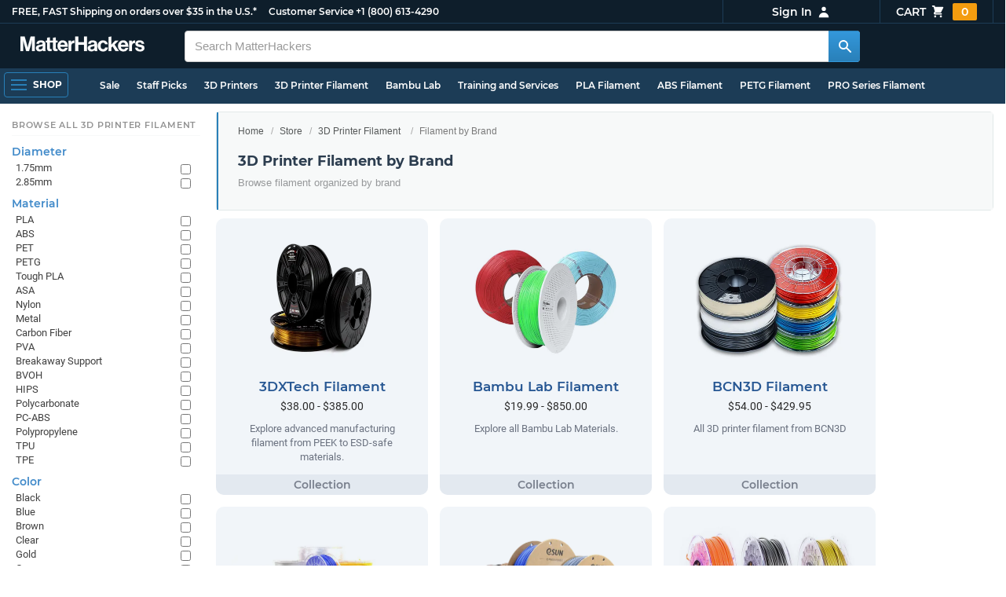

--- FILE ---
content_type: text/html; charset=utf-8
request_url: https://www.matterhackers.com/store/c/browse-by-filament-manufacturer?ref=mh-sidenav-QNJUD
body_size: 24719
content:
<!DOCTYPE html>
<html lang="en">
<head>
	<title>3D Printer Filament by Brand | MatterHackers</title>
	<meta name="viewport" content="width=device-width, initial-scale=1">
	<meta charset="utf-8">
	<meta name="lang" content="en">
	<meta http-equiv="content-language" content="en-us"/>
	<meta name="robots" content="index,follow,archive,max-image-preview:large">
	<meta http-equiv="X-UA-Compatible" content="IE=edge"/>

	<!-- css files -->
	<link rel="stylesheet" type="text/css" href="/stylesheets/20260124t012206_474920774555974450/public-plugins-legacy-bootstrap-partial.css">
	<link rel="stylesheet" type="text/css" href="/stylesheets/20260124t012206_474920774555974450/public-plugins.css">
	<link rel="stylesheet" type="text/css" href="/dynamic-stylesheets/20260124t012206_474920774555974450/public.css" media="all">
	
	<link rel="stylesheet" media="print" href="/dynamic-stylesheets/20260124t012206_474920774555974450/public-print.css">

	<meta name="description" content="View our entire selection of 3D Printer filament organized by manufacturer to quickly find all the best offerings from your favorite 3D printing filament brand."/>
			<link rel="stylesheet" href="/stylesheets/20260124t012206_474920774555974450/public-collections.css">
			<link rel="canonical" href="https://www.matterhackers.com/store/c/browse-by-filament-manufacturer" />
	
	
	

	<!-- icons -->
	<link rel="icon" type="image/vnd.microsoft.icon" href="/favicon.ico">
	<link rel="apple-touch-icon" href="/static/apple-touch-icon.png">
	<link rel="shortcut icon" href="/favicon.ico" type="image/x-icon">
	<meta name="theme-color" content="#009BFF">
	
	<!-- social -->
	
	
				<meta property="og:title" content="3D Printer Filament by Brand | MatterHackers" />
				<meta property="og:image" content="https://lh3.googleusercontent.com/4EvnqRa2-MqsNQ3EKMI4F7hYD6Pg1CcoQz451reoJ6TP64DFxnwwegnR_e1g3Q5E0yiDGXxviV0JNrN5y7Ew21kJ_I2vDH3YO1jopT0=w1200-h630-p"/>
				<meta property="og:image:width" content="1200" />
				<meta property="og:image:height" content="630" />
				<meta property="og:description" content="View our entire selection of 3D Printer filament organized by manufacturer to quickly find all the best offerings from your favorite 3D printing filament brand." />
				<meta property="og:site_name" content="MatterHackers"/>
				<meta property="og:url" content="https://www.matterhackers.com/store/c/browse-by-filament-manufacturer" />
				<meta property="og:type" content="product" />
			
</head>








































<body>







<meta type='hidden' id='jsSeasonOfDealsActive' data-active="" data-status="complete">
<meta type='hidden' id='jsTempSaleActive' data-active="" data-status="complete">
<meta type='hidden' id='jsStrikeoutSaleActive' data-active="" data-status="complete">

<header class="top mh--dark-top-bar" id="nav-top">
	<div class="mh--bootstrap-container">
		<div class="top-title">
			<a href="/?ref=mh-top" class="top-site">MatterHackers</a>
			<a href="/support?ref=mh-top#shipping" class="top-tagline">FREE, FAST Shipping on orders over $35 in the U.S.*</a>
			<!-- Text for mobile banner -->
			<a href="/support?ref=mh-top#shipping" class="top-tagline-mobile">Free Shipping on +$35 orders in the U.S.*</a>
			<span class="top-contact">
				<a href="/contact?ref=mh-top" class="top-contact-title">Customer Service</a>
				<a href="tel:18006134290" class="top-contact-cta js-phone-number">+1 (800) 613-4290</a>
			</span>
		</div>

		<a href="/checkout/cart?ref=mh-nav" class="top-cart">
			Cart
			<svg xmlns="http://www.w3.org/2000/svg" class="top-cart-icon" viewBox="0 0 20 20" fill="currentColor">
				<path d="M3 1a1 1 0 000 2h1.22l.305 1.222a.997.997 0 00.01.042l1.358 5.43-.893.892C3.74 11.846 4.632 14 6.414 14H15a1 1 0 000-2H6.414l1-1H14a1 1 0 00.894-.553l3-6A1 1 0 0017 3H6.28l-.31-1.243A1 1 0 005 1H3zM16 16.5a1.5 1.5 0 11-3 0 1.5 1.5 0 013 0zM6.5 18a1.5 1.5 0 100-3 1.5 1.5 0 000 3z" />
			</svg>
			<span class="top-cart-count js-cart-count">...</span></a>

		<div class="top-account" data-view="closed">
			<div class="top-account-button js-account" id="js-account" data-account-status="signed-out">
				<span class="top-account-label js-account-username"></span>
				<svg xmlns="http://www.w3.org/2000/svg" class="top-account-icon" viewBox="0 0 20 20" fill="currentColor">
					<path fill-rule="evenodd" d="M10 9a3 3 0 100-6 3 3 0 000 6zm-7 9a7 7 0 1114 0H3z" clip-rule="evenodd" />
				</svg>
			</div>
			<div id="top-account-menu">
				<ul>
					<li><a href='/accounts/order-history?ref=mh-nav-dd'>Order History</a></li>
					<li><a href='/accounts/rewards?ref=mh-nav-dd'>My Rewards</a></li>
					<li><a href='/accounts/wishlists?ref=mh-nav-dd'>My Wishlist</a></li>
					<li><a href='/accounts/design-library?ref=mh-nav-dd'>Design Library</a></li>
					<li><a href='/accounts/settings?ref=mh-nav-dd'>Account Settings</a></li>
					<li><span class="js-account-logout">Logout</span></li>
				</ul>
			</div>
		</div>
	</div>
</header>

<nav class="mh--nav slide-menu" id="mh-navigation-hamburger"></nav>

<div
	id="js-navigation-hamburger-close"
	class="mh--nav-close"
>
	<svg
		class="mh--nav-close-x"
		height="25"
		width="25"
	><use href="/static/overlay-close-x.svg#close"></use></svg>
</div>

<nav class="nav" id="js-nav">
	<div class="mh--logo-search-bar">
		<div class="mh--bootstrap-container">
			<a href="/?ref=mh-nav-logo" class="nav-logo" id="nav-logo">
				<svg alt="MatterHackers" title='MatterHackers' id="nav-logo-1" xmlns="http://www.w3.org/2000/svg" viewBox="0 0 1090.5 132"><defs><style>.cls-1{fill:#fff;stroke:#fff;}</style></defs><g id="svg_1"><path id="svg_2" class="cls-1" d="m1.1.5h35.5c.3,0,.5.2.6.5l18,64c4.5,16.2,8.1,34.6,8.1,34.6h.4s3.4-18.5,7.9-34.6L89.6,1c0-.3.3-.5.5-.5h36.1c.3,0,.6.3.6.6v127.1c0,.3-.3.6-.6.6h-23c-.3,0-.6-.3-.6-.6h0V55.2c0-10.4,1.1-26.6,1.1-26.6h-.4s-2.9,15.1-5.6,24.4l-22,75.3c-.1.3-.3.4-.6.4h-24c-.3,0-.5-.2-.6-.4L29.3,53.1c-2.7-9.3-5.6-24.4-5.6-24.4h-.4s1.1,16.2,1.1,26.6v73c0,.3-.3.6-.6.6H1.1c-.3,0-.6-.3-.6-.6V1.1c0-.3.3-.6.6-.6h0Z"/><path id="svg_3" class="cls-1" d="m195.9,118.6h-.3c-4.7,7-11.3,12.4-27.1,12.4-18.8,0-32.1-9.9-32.1-28.2,0-20.3,16.5-26.7,37-29.6,15.3-2.2,22.3-3.4,22.3-10.4,0-6.6-5.2-11-15.4-11-11.2,0-16.8,4-17.7,12.4,0,.3-.3.5-.6.5h-20.6c-.3,0-.6-.3-.6-.6v-.1c1-15.9,13.1-29.7,39.6-29.7s38.8,12.4,38.8,33.9v46.8c0,6.8,1,10.8,3,12.6.1.1.2.3.2.5h0c0,.3-.3.6-.6.6h-22.6c-.2,0-.4-.1-.5-.2-1.4-1.8-2.3-6-2.8-9.9h0Zm.2-22.3v-12.8c0-.3-.3-.6-.6-.6-.1,0-.2,0-.3.1-4.3,2.2-10.5,3.6-16.2,4.9-12.8,2.9-19,5.7-19,14.4s5.8,11.7,14.4,11.7c14-.1,21.7-8.7,21.7-17.7h0Z"/><path id="svg_4" class="cls-1" d="m319.2,110.9c-5.4,0-9.2-2.3-9.2-9.2v-48.2c0-.3.3-.6.6-.6h14.6c.3,0,.6-.3.6-.6v-14.9c0-.3-.3-.6-.6-.6h-14.6c-.3,0-.6-.3-.6-.6V8.7c0-.3-.3-.6-.6-.6h0l-22.7,3.6c-.3,0-.6.3-.6.6h0v23.9c0,.3-.3.6-.6.6h-26.3c-.3,0-.6-.3-.6-.6V8.7c0-.3-.3-.6-.6-.6l-22.7,3c-.3,0-.6.3-.6.6v24.5c0,.3-.3.6-.6.6h-11.5c-.3,0-.6.3-.6.6h0v14.9c0,.3.3.6.6.6h11.5c.3,0,.6.3.6.6h0v53.4c0,17.4,13.1,22.1,25,22.1,7.9,0,13-.2,14.7-.3.3,0,.6-.3.6-.6v-16.7c0-.3-.3-.6-.6-.6h0c-1.3,0-4.2.2-6.5.2-5.4,0-9.2-2.3-9.2-9.2v-48.3c0-.3.3-.6.6-.6h26.2c.3,0,.6.3.6.6v53.4c0,17.4,13.1,22.1,24.9,22.1,7.9,0,13-.2,14.7-.3.3,0,.6-.3.6-.6v-16.7c0-.3-.3-.6-.6-.6h0c-1.3,0-4.2.1-6.5.1h0Z"/><path id="svg_5" class="cls-1" d="m325.9,82.7c0-27.3,18.5-48.5,45.4-48.5,29.4,0,45.2,22.3,45.4,54.8,0,.3-.3.6-.6.6h-65.5c-.3,0-.6.3-.6.6v.1c2,13.8,9.8,22.3,23.4,22.3,9.3,0,14.9-4.2,17.6-10.9.1-.2.3-.4.6-.4h22.9c.3,0,.6.3.6.6v.1c-3.7,16-18.2,29.4-41.5,29.4-30.4.1-47.7-21.2-47.7-48.7h0Zm25.2-9.9h39.5c.3,0,.6-.3.6-.6v-.1c-1-11.3-8.6-19.1-19.5-19.1-12.7,0-19,7.4-21.2,19-.1.3.2.7.5.7,0,.1.1.1.1.1Z"/><path id="svg_6" class="cls-1" d="m445.9,51.5h.5c5.6-10.4,11.8-15.8,22.6-15.8,1.8-.1,3.6.1,5.3.6.3.1.4.3.4.6v20.9h-.6c-16-1.6-27.4,6.8-27.4,26.2v44.2c0,.3-.3.6-.6.6h-23.2c-.3,0-.6-.3-.6-.6V37.4c0-.3.3-.6.6-.6h22.3c.3,0,.6.3.6.6h0v14.1h.1Z"/><path id="svg_7" class="cls-1" d="m482.8.5h24.8c.3,0,.6.3.6.6v49c0,.3.3.6.6.6h49.2c.3,0,.6-.3.6-.6V1.1c0-.3.3-.6.6-.6h24.8c.3,0,.6.3.6.6v127.1c0,.3-.3.6-.6.6h-24.8c-.3,0-.6-.3-.6-.6v-55.3c0-.3-.3-.6-.6-.6h-49.2c-.3,0-.6.3-.6.6v55.3c0,.3-.3.6-.6.6h-24.8c-.3,0-.6-.3-.6-.6V1.1c0-.3.2-.6.6-.6h0Z"/><path id="svg_8" class="cls-1" d="m650.8,118.6h-.4c-4.7,7-11.3,12.4-27.1,12.4-18.8,0-32.1-9.9-32.1-28.2,0-20.3,16.5-26.7,37-29.6,15.2-2.2,22.2-3.4,22.2-10.4,0-6.6-5.2-11-15.4-11-11.2,0-16.8,4-17.7,12.4,0,.3-.3.5-.6.5h-20.5c-.3,0-.6-.3-.6-.6h0c1-15.9,13.1-29.7,39.6-29.7s38.8,12.4,38.8,33.9v46.8c0,6.8,1,10.8,3,12.6.1.1.2.3.2.5h0c0,.3-.3.6-.6.6h-22.6c-.2,0-.4-.1-.5-.2-1.4-1.9-2.2-6.1-2.7-10h0Zm.1-22.3v-12.8c0-.3-.3-.6-.6-.6-.1,0-.2,0-.3.1-4.3,2.2-10.5,3.6-16.2,4.9-12.7,2.9-19,5.7-19,14.4s5.7,11.7,14.3,11.7c14.1-.1,21.8-8.7,21.8-17.7h0Z"/><path id="svg_9" class="cls-1" d="m679.9,82.9c0-27.5,18-48.6,45.9-48.6,23.6,0,38.2,13.5,41.7,33,0,.3-.2.7-.5.7h-22.8c-.3,0-.5-.2-.6-.5-1.8-7.8-8-13.7-16.8-13.7-14.7,0-22.2,11.3-22.2,29.1s7,29.1,21.9,29.1c9.7,0,16.6-5,18.4-15.1,0-.3.3-.5.6-.5h22.3c.3,0,.6.3.6.6h0c-1.9,19.2-17.1,34.5-41.4,34.5-28.9,0-47.1-21.2-47.1-48.6h0Z"/><path id="svg_10" class="cls-1" d="m809.4,87.4l-9.9,10.2c-.1.1-.2.3-.2.4v30.2c0,.3-.3.6-.6.6h-23c-.3,0-.6-.3-.6-.6V4.7c0-.3.3-.6.6-.6l23-3.6c.3,0,.6.3.6.6v68.9c0,.3.3.6.7.6.1,0,.2-.1.3-.1l31.4-33.5c.1-.1.3-.2.4-.2h27.6c.3,0,.6.3.6.6,0,.1-.1.3-.1.4l-32.6,33.6c-.2.2-.2.5-.1.8l37.2,55.7c.2.3.1.7-.2.8-.1.1-.2.1-.3.1h-28.1c-.2,0-.4-.1-.5-.3l-25.2-41c-.2-.3-.5-.4-.8-.3-.1.1-.2.1-.2.2h0Z"/><path id="svg_11" class="cls-1" d="m857.9,82.7c0-27.3,18.5-48.5,45.4-48.5,29.4,0,45.2,22.3,45.4,54.8,0,.3-.3.6-.6.6h-65.4c-.3,0-.6.3-.6.6v.1c2,13.8,9.8,22.3,23.4,22.3,9.3,0,14.9-4.2,17.6-10.9.1-.2.3-.4.6-.4h22.8c.3,0,.6.3.6.6v.1c-3.7,16-18.2,29.4-41.5,29.4-30.5.1-47.7-21.2-47.7-48.7h0Zm25.1-9.9h39.5c.3,0,.6-.3.6-.6v-.1c-1-11.3-8.6-19.1-19.5-19.1-12.7,0-18.9,7.4-21.2,19-.1.3.2.7.5.7,0,.1.1.1.1.1h0Z"/><path id="svg_12" class="cls-1" d="m979.3,51.5h.5c5.6-10.4,11.8-15.8,22.6-15.8,1.8-.1,3.6.1,5.3.6.3.1.4.3.4.6v20.9h-.6c-16-1.6-27.4,6.8-27.4,26.2v44.2c0,.3-.3.6-.6.6h-23.2c-.3,0-.6-.3-.6-.6V37.4c0-.3.3-.6.6-.6h22.3c.3,0,.6.3.6.6l.1,14.1h0Z"/><path id="svg_13" class="cls-1" d="m1008.8,99h21.4c.3,0,.6.2.6.5,1.8,10.2,9.2,14.7,20,14.7s16.9-4.1,16.9-10.6c0-8.8-11.7-9.7-24.2-12.2-16.5-3.2-32.7-7.7-32.7-27.8s16.5-29.4,37.5-29.4c23.9,0,37.4,11.7,39.4,29.8,0,.3-.2.6-.5.7h-20.9c-.3,0-.6-.2-.6-.5-1.2-9.5-7.5-12.9-17.7-12.9-9.5,0-15.8,3.6-15.8,10.2,0,7.9,12.2,8.6,25.3,11.3,15.4,3.2,32.5,7.5,32.5,29.1,0,18.5-15.8,29.6-38.8,29.6-26.4,0-41.3-12.6-43-31.8,0-.3.3-.6.6-.7h0Z"/></g></svg>
			</a>

			<div class="nav-deliver" id="nav-deliver">
				<div class="nav-deliver-button" id="js-nav-deliver-button">
					<svg xmlns="http://www.w3.org/2000/svg" class="nav-deliver-icon" viewBox="0 0 20 20" fill="currentColor">
						<path fill-rule="evenodd" d="M5.05 4.05a7 7 0 119.9 9.9L10 18.9l-4.95-4.95a7 7 0 010-9.9zM10 11a2 2 0 100-4 2 2 0 000 4z" clip-rule="evenodd" />
					</svg>
					<div class="nav-deliver-text">
						<div class="nav-deliver-label">Delivering to</div>
						<div class="nav-deliver-zipcode" id="js-nav-deliver-zipcode"> - </div>
					</div>
				</div>
			</div>

			<div class="nav-search" id="nav-search">
				<div class="input-group">
					<input type="text" class="form-control" value='' placeholder="Search MatterHackers" id="js-nav-search-input" enterkeyhint="search" autocomplete="off" autocorrect="off" autocapitalize="off" enterkeyhint="go" spellcheck="false"  />

					<span class="input-group-btn">
						<button class="btn" type="button" id="js-nav-search-button" aria-label="Search MatterHackers">
							<svg xmlns="http://www.w3.org/2000/svg" class="nav-search-icon" viewBox="0 0 20 20" fill="currentColor">
								<path fill-rule="evenodd" d="M8 4a4 4 0 100 8 4 4 0 000-8zM2 8a6 6 0 1110.89 3.476l4.817 4.817a1 1 0 01-1.414 1.414l-4.816-4.816A6 6 0 012 8z" clip-rule="evenodd" />
							</svg>
						</button>
					</span>
				</div>
				<div id="js-search-autocomplete" class="search-autocomplete"></div>
			</div>

			<div class="nav-personal">
				<div class="nav-cart">
					<a href="/checkout/cart?ref=mh-nav-cart" class="nav-cart-button">
						<svg xmlns="http://www.w3.org/2000/svg" class="nav-cart-icon" viewBox="0 0 20 20" fill="currentColor">
							<path d="M3 1a1 1 0 000 2h1.22l.305 1.222a.997.997 0 00.01.042l1.358 5.43-.893.892C3.74 11.846 4.632 14 6.414 14H15a1 1 0 000-2H6.414l1-1H14a1 1 0 00.894-.553l3-6A1 1 0 0017 3H6.28l-.31-1.243A1 1 0 005 1H3zM16 16.5a1.5 1.5 0 11-3 0 1.5 1.5 0 013 0zM6.5 18a1.5 1.5 0 100-3 1.5 1.5 0 000 3z" />
						</svg>
						<span class="nav-cart-count js-cart-count">...</span>
					</a>
				</div>

				<div class="nav-account" data-view="closed">
					<div class="nav-account-button js-account" data-account-status="signed-out">
						<svg xmlns="http://www.w3.org/2000/svg" class="nav-account-icon" viewBox="0 0 20 20" fill="currentColor">
							<path fill-rule="evenodd" d="M10 9a3 3 0 100-6 3 3 0 000 6zm-7 9a7 7 0 1114 0H3z" clip-rule="evenodd" />
						</svg>
						<span class="nav-account-label js-account-username"></span>
					</div>

					<div id="nav-account-menu">
						<ul>
							<li><a href='/accounts/order-history?ref=mh-nav-account'>Order History</a></li>
							<li><a href='/accounts/rewards?ref=mh-nav-account'>My Rewards</a></li>
							<li><a href='/accounts/wishlists?ref=mh-nav-account'>My Wishlist</a></li>
							<li><a href='/accounts/design-library?ref=mh-nav-account'>Design Library</a></li>
							<li><a href='/accounts/settings?ref=mh-nav-account'>Account Settings</a></li>
							<li><span class="js-account-logout">Logout</span></li>
						</ul>
					</div>
				</div>
			</div>
		</div>
	</div>

	<div class="mh--hamburger-quicklinks-bar">
		<div class="mh--bootstrap-container">
			<button type="button"
				aria-label="Open Navigation"
				class="mh--hamburger slide-menu__control"
				id="js-navigation-hamburger"
				data-active="1"
				data-target="mh-navigation-hamburger"
				data-action="open"
			>
				<div class="hamburger-bars">
					<span class="bar"></span>
					<span class="bar"></span>
					<span class="bar"></span>
				</div>
				<span class="hamburger-label">Shop</span>
			</button>

			<ul class="mh--quicklinks" id="mh--quicklinks-guest" data-cache-id="_nav_quicklinks_snake_guest_and_user_html_2025" style="display:none;"><li class="nav-snake-deals nav-snake-deals"><a href="/store/c/deals?ref=mh-nav-quick" data-text="Sale">Sale</a></li><li class="nav-snake-staff-picks-from-matterhackers"><a href="/store/c/staff-picks-from-matterhackers?ref=mh-nav-quick" data-text="Staff Picks">Staff Picks</a></li><li class="nav-snake-3d-printers"><a href="/store/c/3d-printers?ref=mh-nav-quick" data-text="3D Printers">3D Printers</a></li><li class="nav-snake-3d-printer-filament"><a href="/store/c/3d-printer-filament?ref=mh-nav-quick" data-text="3D Printer Filament">3D Printer Filament</a></li><li class="nav-snake-bambu-lab"><a href="/store/c/bambu-lab?ref=mh-nav-quick" data-text="Bambu Lab">Bambu Lab</a></li><li class="nav-snake-training-and-services"><a href="/store/c/training-and-services?ref=mh-nav-quick" data-text="Training and Services">Training and Services</a></li><li class="nav-snake-"><a href="/store/c/PLA?ref=mh-nav-quick" data-text="PLA Filament">PLA Filament</a></li><li class="nav-snake-"><a href="/store/c/ABS?ref=mh-nav-quick" data-text="ABS Filament">ABS Filament</a></li><li class="nav-snake-"><a href="/store/c/PET?ref=mh-nav-quick" data-text="PETG Filament">PETG Filament</a></li><li class="nav-snake-pro-series-filament"><a href="/store/c/pro-series-filament?ref=mh-nav-quick" data-text="PRO Series Filament">PRO Series Filament</a></li><li class="nav-snake-mh-build-series"><a href="/store/c/mh-build-series?ref=mh-nav-quick" data-text="MH Build Series Filament">MH Build Series Filament</a></li><li class="nav-snake-3d-printer-resins"><a href="/store/c/3d-printer-resins?ref=mh-nav-quick" data-text="3D Printer Resins">3D Printer Resins</a></li><li class="nav-snake-cnc-machines"><a href="/store/c/cnc-machines?ref=mh-nav-quick" data-text="CNC Machines">CNC Machines</a></li><li class="nav-snake-laser-cutters-engravers"><a href="/store/c/laser-cutters-engravers?ref=mh-nav-quick" data-text="Laser Cutters & Engravers">Laser Cutters & Engravers</a></li><li class="nav-snake-nav-snake-on-clearance clearance-items"><a href="/store/c/clearance-items?ref=mh-nav-quick" data-text="Clearance">Clearance <span class="nav-snake-pill nav-snake-on-clearance-pill">Clearance</span></a></li><li class="nav-snake-ultimaker-3d-printers"><a href="/store/c/ultimaker-3d-printers?ref=mh-nav-quick" data-text="UltiMaker 3D Printers">UltiMaker 3D Printers</a></li><li class="nav-snake-ylon"><a href="/store/c/NylonX?ref=mh-nav-quick" data-text="NylonX">NylonX</a></li><li class="nav-snake-matterhackers-quantum-pla"><a href="/store/c/matterhackers-quantum-pla?ref=mh-nav-quick" data-text="Quantum Dual-Color PLA">Quantum Dual-Color PLA</a></li><li class="nav-snake-new"><a href="/store/c/new?ref=mh-nav-quick" data-text="New!">New!</a></li></ul><ul class="mh--quicklinks" id="mh--quicklinks-user" data-cache-id="_nav_quicklinks_snake_guest_and_user_html_2025" style="display:none;"><li class="nav-snake-deals nav-snake-deals"><a href="/store/c/deals?ref=mh-nav-quick" data-text="Sale">Sale</a></li><li class="nav-snake-staff-picks-from-matterhackers"><a href="/store/c/staff-picks-from-matterhackers?ref=mh-nav-quick" data-text="Staff Picks">Staff Picks</a></li><li class="nav-snake-training-and-services"><a href="/store/c/training-and-services?ref=mh-nav-quick" data-text="Training and Services">Training and Services</a></li><li class="nav-snake-"><a href="/store/c/PLA?ref=mh-nav-quick" data-text="PLA Filament">PLA Filament</a></li><li class="nav-snake-"><a href="/store/c/ABS?ref=mh-nav-quick" data-text="ABS Filament">ABS Filament</a></li><li class="nav-snake-"><a href="/store/c/PET?ref=mh-nav-quick" data-text="PETG Filament">PETG Filament</a></li><li class="nav-snake-ylon"><a href="/store/c/NylonX?ref=mh-nav-quick" data-text="NylonX">NylonX</a></li><li class="nav-snake-3d-printer-filament"><a href="/store/c/3d-printer-filament?ref=mh-nav-quick" data-text="3D Printer Filament">3D Printer Filament</a></li><li class="nav-snake-nav-snake-on-clearance clearance-items"><a href="/store/c/clearance-items?ref=mh-nav-quick" data-text="Clearance">Clearance <span class="nav-snake-pill nav-snake-on-clearance-pill">Clearance</span></a></li><li class="nav-snake-3d-printers"><a href="/store/c/3d-printers?ref=mh-nav-quick" data-text="3D Printers">3D Printers</a></li><li class="nav-snake-bambu-lab"><a href="/store/c/bambu-lab?ref=mh-nav-quick" data-text="Bambu Lab">Bambu Lab</a></li><li class="nav-snake-metal-3d-printing"><a href="/store/c/metal-3d-printing?ref=mh-nav-quick" data-text="Metal 3D Printing">Metal 3D Printing</a></li><li class="nav-snake-matterhackers-quantum-pla"><a href="/store/c/matterhackers-quantum-pla?ref=mh-nav-quick" data-text="Quantum Dual-Color PLA">Quantum Dual-Color PLA</a></li><li class="nav-snake-pro-series-filament"><a href="/store/c/pro-series-filament?ref=mh-nav-quick" data-text="PRO Series Filament">PRO Series Filament</a></li><li class="nav-snake-mh-build-series"><a href="/store/c/mh-build-series?ref=mh-nav-quick" data-text="MH Build Series Filament">MH Build Series Filament</a></li><li class="nav-snake-3d-printer-resins"><a href="/store/c/3d-printer-resins?ref=mh-nav-quick" data-text="3D Printer Resins">3D Printer Resins</a></li><li class="nav-snake-new"><a href="/store/c/new?ref=mh-nav-quick" data-text="New!">New!</a></li><li class="nav-snake-flexible-filament"><a href="/store/c/flexible-filament?ref=mh-nav-quick" data-text="Flexible Filament">Flexible Filament</a></li><li class="nav-snake-engineering-grade-filament"><a href="/store/c/engineering-grade-filament?ref=mh-nav-quick" data-text="Engineering Grade Filament">Engineering Grade Filament</a></li><li class="nav-snake-cnc-bits-routers-and-cutters"><a href="/store/c/cnc-bits-routers-and-cutters?ref=mh-nav-quick" data-text="CNC End Mills and Router Bits">CNC End Mills and Router Bits</a></li></ul>
		</div>
	</div>
</nav>












<div class="mh--hamburger-quicklinks-bar mh--hotdog-quicklinks-secondary" style="display:none;">
										<div class="mh--bootstrap-container">
											<ul class="mh--quicklinks">
											<li class="main"><a href="/store/c/3d-printer-filament?ref=mh-subnav-8FI5Y">All 3D Printer Filament</a></li><li><a href="/store/c/PLA?ref=mh-subnav-SO77F">PLA Filament</a></li><li><a href="/store/c/ABS?ref=mh-subnav-SO77F">ABS Filament</a></li><li><a href="/store/c/PET?ref=mh-subnav-SO77F">PETG Filament</a></li><li><a href="/store/c/cpe?ref=mh-subnav-SO77F">CPE Filament</a></li><li><a href="/store/c/support-filament?ref=mh-subnav-SO77F">Support Filament</a></li><li><a href="/store/c/pva-polyvinyl-alcohol?ref=mh-subnav-SO77F">PVA (Polyvinyl Alcohol)</a></li><li><a href="/store/c/high-impact-polystyrene-hips?ref=mh-subnav-SO77F">High Impact Polystyrene (HIPS)</a></li><li><a href="/store/c/Nylon?ref=mh-subnav-SO77F">Nylon Filament</a></li><li><a href="/store/c/tpu?ref=mh-subnav-SO77F">TPU 3D Printer Filament</a></li><li><a href="/store/c/TPE?ref=mh-subnav-SO77F">TPE 3D Printer Filament</a></li><li><a href="/store/c/polypropylene-3d-printer-filament?ref=mh-subnav-SO77F">Polypropylene Filament</a></li><li><a href="/store/c/polycarbonate-pc?ref=mh-subnav-SO77F">Polycarbonate (PC)</a></li><li><a href="/store/c/thriftymake-filament?ref=mh-subnav-SO77F">ThriftyMake Filament</a></li><li><a href="/store/c/mh-build-series?ref=mh-subnav-SO77F">MH Build Series Filament</a></li><li><a href="/store/c/mh-build-series-pla?ref=mh-subnav-SO77F">MH Build Series PLA</a></li><li><a href="/store/c/mh-build-series-abs?ref=mh-subnav-SO77F">MH Build Series ABS</a></li><li><a href="/store/c/mh-build-series-petg?ref=mh-subnav-SO77F">MH Build Series PETG</a></li><li><a href="/store/c/pva-support-filament?ref=mh-subnav-SO77F">MH PVA Support Filament</a></li><li><a href="/store/c/matterhackers-quantum-pla?ref=mh-subnav-SO77F">Quantum Dual-Color PLA</a></li><li><a href="/store/c/pro-series-filament?ref=mh-subnav-SO77F">PRO Series Filament</a></li>
											</ul>
										</div>
									</div>

<div class="mh--page-container">
	<div class="mh--page-content content mh--page-content-w-sidebar content-with-sidebar" id="jsPageContent">
		
		<div class="mh--page-primary jsPageContent"><div class="page-collection">
	

	<section class="page-description">
		

		<div class="page-seo">
			<div class="page-title">
				<nav role="navigation">
					<ol class="breadcrumb">
						<li><a href="/?ref=c-SO77F-bc">Home</a></li>
						<li><a href="/store?ref=c-SO77F-bc">Store</a></li>
						
						<li><a href="/store/c/3d-printer-filament?ref=c-SO77F-bc">3D Printer Filament</a></li>
						
						<li class="active">Filament by Brand</li>
					</ol>
				</nav>

				<h1>3D Printer Filament by Brand</h1>
			</div>
			
				
				<div class="page-read">
					<div class="page-read-description">
					<p>Browse filament organized by brand</p>
					</div>
				</div>
				
			
		</div>
	</section>

	

	<div class="page-content">
		<main class="main">
			<div class="box--title box js-product-title" style="display: none; align-items:center">
				<div class="js-filter-result-box" style="display: none"><div class="js-collection-count"></div> <div id="filteredResults">Filtered Results</div></div>
				<div class="collect-filter-clear-link css-link" style="display: none">Clear Filters</div>
				<div class="collection-tag-list" style="display: none"></div>
			</div>

			<button class="sidebar-button" id="jsCollectionBrowseMobile" data-view="closed">
				Browse Categories
				<svg xmlns="http://www.w3.org/2000/svg" viewBox="0 0 20 20" fill="currentColor">
					<path d="M5 4a1 1 0 00-2 0v7.268a2 2 0 000 3.464V16a1 1 0 102 0v-1.268a2 2 0 000-3.464V4zM11 4a1 1 0 10-2 0v1.268a2 2 0 000 3.464V16a1 1 0 102 0V8.732a2 2 0 000-3.464V4zM16 3a1 1 0 011 1v7.268a2 2 0 010 3.464V16a1 1 0 11-2 0v-1.268a2 2 0 010-3.464V4a1 1 0 011-1z"></path>
				</svg>
			</button>

			<div class="products-container product-lg-4" data-js-display-class="product-lg-4">
				<div class='collection-single widget-single ' data-collection-key='ag9zfm1hdHRlcmhhY2tlcnNyOQsSEVByb2R1Y3RDb2xsZWN0aW9uIiJQcm9kdWN0Q29sbGVjdGlvbjozZHh0ZWNoLWZpbGFtZW50DA' data-collection-loaded='true'><div class="collection-single-container " data-rank="221">
					<div class="product-tags-stacked"><span class="product-tag-bestseller">Best Seller</span><span class="product-tag-staff-pick">Expert Pick</span></div>
					<a href='/store/c/3d-printer-filament/3dxtech-filament' class='collection-meta'>
					<div class='collection-image'><picture><source srcset="https://img.matterhackers.com/g/Z3M6Ly9tYXR0ZXJoYWNrZXJzLWltYWdlcy8wODg2NjhkNDgxM2E0YTcwYmFmNzk3MTFiNDA0MjBkOQ=w230-rw-e365 240w, https://img.matterhackers.com/g/Z3M6Ly9tYXR0ZXJoYWNrZXJzLWltYWdlcy8wODg2NjhkNDgxM2E0YTcwYmFmNzk3MTFiNDA0MjBkOQ=w460-rw-e365 460w" type="image/webp"><img src='https://img.matterhackers.com/g/Z3M6Ly9tYXR0ZXJoYWNrZXJzLWltYWdlcy8wODg2NjhkNDgxM2E0YTcwYmFmNzk3MTFiNDA0MjBkOQ=w230-e365' srcset='https://img.matterhackers.com/g/Z3M6Ly9tYXR0ZXJoYWNrZXJzLWltYWdlcy8wODg2NjhkNDgxM2E0YTcwYmFmNzk3MTFiNDA0MjBkOQ=w230-e365 230w, https://img.matterhackers.com/g/Z3M6Ly9tYXR0ZXJoYWNrZXJzLWltYWdlcy8wODg2NjhkNDgxM2E0YTcwYmFmNzk3MTFiNDA0MjBkOQ=w460-e365 460w' alt='3DXTech Filament' title='3DXTech Filament' loading='lazy' width='240' height='173' /></picture></div>
					<div class='collection-title'>3DXTech Filament</div>
					<div class='collection-price'>$38.00 - $385.00</div>
					<div class='collection-desc'>Explore advanced manufacturing filament from PEEK to ESD-safe materials. </div>
					<div class='collection-cta'><a href="/store/c/3d-printer-filament/3dxtech-filament" class="collection-btn">View All</a></div>
					</a>
					</div></div><div class='collection-single widget-single ' data-collection-key='ag9zfm1hdHRlcmhhY2tlcnNyOwsSEVByb2R1Y3RDb2xsZWN0aW9uIiRQcm9kdWN0Q29sbGVjdGlvbjpiYW1idS1sYWItZmlsYW1lbnQM' data-collection-loaded='true'><div class="collection-single-container " data-rank="159">
					<div class="product-tags-stacked"><span class="product-tag-bestseller">Best Seller</span><span class="product-tag-staff-pick">Expert Pick</span></div>
					<a href='/store/c/3d-printer-filament/bambu-lab-filament' class='collection-meta'>
					<div class='collection-image'><picture><source srcset="https://img.matterhackers.com/g/Z3M6Ly9tYXR0ZXJoYWNrZXJzLWltYWdlcy84ZmFjYmI3MDU4OTA0MmQ0OGM4ZTAxNWY0YjM0Y2ZhMg=w230-rw-e365 240w, https://img.matterhackers.com/g/Z3M6Ly9tYXR0ZXJoYWNrZXJzLWltYWdlcy84ZmFjYmI3MDU4OTA0MmQ0OGM4ZTAxNWY0YjM0Y2ZhMg=w460-rw-e365 460w" type="image/webp"><img src='https://img.matterhackers.com/g/Z3M6Ly9tYXR0ZXJoYWNrZXJzLWltYWdlcy84ZmFjYmI3MDU4OTA0MmQ0OGM4ZTAxNWY0YjM0Y2ZhMg=w230-e365' srcset='https://img.matterhackers.com/g/Z3M6Ly9tYXR0ZXJoYWNrZXJzLWltYWdlcy84ZmFjYmI3MDU4OTA0MmQ0OGM4ZTAxNWY0YjM0Y2ZhMg=w230-e365 230w, https://img.matterhackers.com/g/Z3M6Ly9tYXR0ZXJoYWNrZXJzLWltYWdlcy84ZmFjYmI3MDU4OTA0MmQ0OGM4ZTAxNWY0YjM0Y2ZhMg=w460-e365 460w' alt='Bambu Lab Filament' title='Bambu Lab Filament' loading='lazy' width='240' height='173' /></picture></div>
					<div class='collection-title'>Bambu Lab Filament</div>
					<div class='collection-price'>$19.99 - $850.00</div>
					<div class='collection-desc'>Explore all Bambu Lab Materials.</div>
					<div class='collection-cta'><a href="/store/c/3d-printer-filament/bambu-lab-filament" class="collection-btn">View All</a></div>
					</a>
					</div></div><div class='collection-single widget-single ' data-collection-key='ag9zfm1hdHRlcmhhY2tlcnNyNwsSEVByb2R1Y3RDb2xsZWN0aW9uIiBQcm9kdWN0Q29sbGVjdGlvbjpiY24zZC1maWxhbWVudAw' data-collection-loaded='true'><div class="collection-single-container " data-rank="3147">
					<div class="product-tags-stacked"><span class="product-tag-bestseller">Best Seller</span><span class="product-tag-staff-pick">Expert Pick</span></div>
					<a href='/store/c/3d-printer-filament/bcn3d-filament' class='collection-meta'>
					<div class='collection-image'><picture><source srcset="https://img.matterhackers.com/g/Z3M6Ly9tYXR0ZXJoYWNrZXJzLWltYWdlcy81NTE4ZWNkODJmZjg0ZjI4YjZjZTNjZjI2ZmY4MzBiNg=w230-rw-e365 240w, https://img.matterhackers.com/g/Z3M6Ly9tYXR0ZXJoYWNrZXJzLWltYWdlcy81NTE4ZWNkODJmZjg0ZjI4YjZjZTNjZjI2ZmY4MzBiNg=w460-rw-e365 460w" type="image/webp"><img src='https://img.matterhackers.com/g/Z3M6Ly9tYXR0ZXJoYWNrZXJzLWltYWdlcy81NTE4ZWNkODJmZjg0ZjI4YjZjZTNjZjI2ZmY4MzBiNg=w230-e365' srcset='https://img.matterhackers.com/g/Z3M6Ly9tYXR0ZXJoYWNrZXJzLWltYWdlcy81NTE4ZWNkODJmZjg0ZjI4YjZjZTNjZjI2ZmY4MzBiNg=w230-e365 230w, https://img.matterhackers.com/g/Z3M6Ly9tYXR0ZXJoYWNrZXJzLWltYWdlcy81NTE4ZWNkODJmZjg0ZjI4YjZjZTNjZjI2ZmY4MzBiNg=w460-e365 460w' alt='BCN3D Filament' title='BCN3D Filament' loading='lazy' width='240' height='173' /></picture></div>
					<div class='collection-title'>BCN3D Filament</div>
					<div class='collection-price'>$54.00 - $429.95</div>
					<div class='collection-desc'>All 3D printer filament from BCN3D</div>
					<div class='collection-cta'><a href="/store/c/3d-printer-filament/bcn3d-filament" class="collection-btn">View All</a></div>
					</a>
					</div></div><div class='collection-single widget-single ' data-collection-key='ag9zfm1hdHRlcmhhY2tlcnNyMgsSEVByb2R1Y3RDb2xsZWN0aW9uIhtQcm9kdWN0Q29sbGVjdGlvbjpDb2xvckZhYmIM' data-collection-loaded='true'><div class="collection-single-container " data-rank="814">
					<div class="product-tags-stacked"><span class="product-tag-bestseller">Best Seller</span><span class="product-tag-staff-pick">Expert Pick</span></div>
					<a href='/store/c/3d-printer-filament/ColorFabb' class='collection-meta'>
					<div class='collection-image'><picture><source srcset="https://img.matterhackers.com/g/Z3M6Ly9tYXR0ZXJoYWNrZXJzLWltYWdlcy81YWM5MTUxMzcyYWE0MjcwOWNiNTI4NThkYjUyNzJhNw=w230-rw-e365 240w, https://img.matterhackers.com/g/Z3M6Ly9tYXR0ZXJoYWNrZXJzLWltYWdlcy81YWM5MTUxMzcyYWE0MjcwOWNiNTI4NThkYjUyNzJhNw=w460-rw-e365 460w" type="image/webp"><img src='https://img.matterhackers.com/g/Z3M6Ly9tYXR0ZXJoYWNrZXJzLWltYWdlcy81YWM5MTUxMzcyYWE0MjcwOWNiNTI4NThkYjUyNzJhNw=w230-e365' srcset='https://img.matterhackers.com/g/Z3M6Ly9tYXR0ZXJoYWNrZXJzLWltYWdlcy81YWM5MTUxMzcyYWE0MjcwOWNiNTI4NThkYjUyNzJhNw=w230-e365 230w, https://img.matterhackers.com/g/Z3M6Ly9tYXR0ZXJoYWNrZXJzLWltYWdlcy81YWM5MTUxMzcyYWE0MjcwOWNiNTI4NThkYjUyNzJhNw=w460-e365 460w' alt='ColorFabb' title='ColorFabb' loading='lazy' width='240' height='173' /></picture></div>
					<div class='collection-title'>ColorFabb</div>
					<div class='collection-price'>$38.95 - $128.00</div>
					<div class='collection-desc'>With several varieties available, ColorFabb filament is consistent and reliable. </div>
					<div class='collection-cta'><a href="/store/c/3d-printer-filament/ColorFabb" class="collection-btn">View All</a></div>
					</a>
					</div></div><div class='collection-single widget-single ' data-collection-key='ag9zfm1hdHRlcmhhY2tlcnNyNgsSEVByb2R1Y3RDb2xsZWN0aW9uIh9Qcm9kdWN0Q29sbGVjdGlvbjplc3VuLWZpbGFtZW50DA' data-collection-loaded='true'><div class="collection-single-container " data-rank="847">
					<div class="product-tags-stacked"><span class="product-tag-bestseller">Best Seller</span><span class="product-tag-staff-pick">Expert Pick</span></div>
					<a href='/store/c/3d-printer-filament/esun-filament' class='collection-meta'>
					<div class='collection-image'><picture><source srcset="https://img.matterhackers.com/g/Z3M6Ly9tYXR0ZXJoYWNrZXJzLWltYWdlcy9mY2ExOWNiNTQzZGE0M2QwODMzNWI4YmZhZmFkM2I1Mg=w230-rw-e365 240w, https://img.matterhackers.com/g/Z3M6Ly9tYXR0ZXJoYWNrZXJzLWltYWdlcy9mY2ExOWNiNTQzZGE0M2QwODMzNWI4YmZhZmFkM2I1Mg=w460-rw-e365 460w" type="image/webp"><img src='https://img.matterhackers.com/g/Z3M6Ly9tYXR0ZXJoYWNrZXJzLWltYWdlcy9mY2ExOWNiNTQzZGE0M2QwODMzNWI4YmZhZmFkM2I1Mg=w230-e365' srcset='https://img.matterhackers.com/g/Z3M6Ly9tYXR0ZXJoYWNrZXJzLWltYWdlcy9mY2ExOWNiNTQzZGE0M2QwODMzNWI4YmZhZmFkM2I1Mg=w230-e365 230w, https://img.matterhackers.com/g/Z3M6Ly9tYXR0ZXJoYWNrZXJzLWltYWdlcy9mY2ExOWNiNTQzZGE0M2QwODMzNWI4YmZhZmFkM2I1Mg=w460-e365 460w' alt='eSun 3D Printer Filament' title='eSun 3D Printer Filament' loading='lazy' width='240' height='173' /></picture></div>
					<div class='collection-title'>eSun 3D Printer Filament</div>
					<div class='collection-price'></div>
					<div class='collection-desc'>Explore all eSUN Filaments for PLA, ASA, and Nylon.</div>
					<div class='collection-cta'><a href="/store/c/3d-printer-filament/esun-filament" class="collection-btn">View All</a></div>
					</a>
					</div></div><div class='collection-single widget-single ' data-collection-key='ag9zfm1hdHRlcmhhY2tlcnNyNAsSEVByb2R1Y3RDb2xsZWN0aW9uIh1Qcm9kdWN0Q29sbGVjdGlvbjpmaWxsYW1lbnR1bQw' data-collection-loaded='true'><div class="collection-single-container " data-rank="2311">
					<div class="product-tags-stacked"><span class="product-tag-bestseller">Best Seller</span><span class="product-tag-staff-pick">Expert Pick</span></div>
					<a href='/store/c/3d-printer-filament/fillamentum' class='collection-meta'>
					<div class='collection-image'><picture><source srcset="https://img.matterhackers.com/g/Z3M6Ly9tYXR0ZXJoYWNrZXJzLWltYWdlcy8yOTE5ZDUyZWJiYTY0NjY5YWQ4M2RmMmJkOGJlMzE2NA=w230-rw-e365 240w, https://img.matterhackers.com/g/Z3M6Ly9tYXR0ZXJoYWNrZXJzLWltYWdlcy8yOTE5ZDUyZWJiYTY0NjY5YWQ4M2RmMmJkOGJlMzE2NA=w460-rw-e365 460w" type="image/webp"><img src='https://img.matterhackers.com/g/Z3M6Ly9tYXR0ZXJoYWNrZXJzLWltYWdlcy8yOTE5ZDUyZWJiYTY0NjY5YWQ4M2RmMmJkOGJlMzE2NA=w230-e365' srcset='https://img.matterhackers.com/g/Z3M6Ly9tYXR0ZXJoYWNrZXJzLWltYWdlcy8yOTE5ZDUyZWJiYTY0NjY5YWQ4M2RmMmJkOGJlMzE2NA=w230-e365 230w, https://img.matterhackers.com/g/Z3M6Ly9tYXR0ZXJoYWNrZXJzLWltYWdlcy8yOTE5ZDUyZWJiYTY0NjY5YWQ4M2RmMmJkOGJlMzE2NA=w460-e365 460w' alt='Fillamentum 3D Printer Filament' title='Fillamentum 3D Printer Filament' loading='lazy' width='240' height='173' /></picture></div>
					<div class='collection-title'>Fillamentum 3D Printer Filament</div>
					<div class='collection-price'>$40.00 - $79.00</div>
					<div class='collection-desc'>From ASA to exotic colors, Fillamentum provides a quality 3D printing experience. </div>
					<div class='collection-cta'><a href="/store/c/3d-printer-filament/fillamentum" class="collection-btn">View All</a></div>
					</a>
					</div></div><div class='collection-single widget-single ' data-collection-key='ag9zfm1hdHRlcmhhY2tlcnNyTgsSEVByb2R1Y3RDb2xsZWN0aW9uIjdQcm9kdWN0Q29sbGVjdGlvbjppb25pYy1oaS10ZW1wLWh5YnJpZC1zdXBwb3J0LW1hdGVyaWFsDA' data-collection-loaded='true'><div class="collection-single-container " data-rank="-2">
					<div class="product-tags-stacked"><span class="product-tag-bestseller">Best Seller</span><span class="product-tag-staff-pick">Expert Pick</span></div>
					<a href='/store/c/3d-printer-filament/ionic-hi-temp-hybrid-support-material' class='collection-meta'>
					<div class='collection-image'><picture><source srcset="https://img.matterhackers.com/g/Z3M6Ly9tYXR0ZXJoYWNrZXJzLWltYWdlcy8zZTUxOTIxNmJiNzU0NDJlODc4MDg4NWQyODIyY2YzNA=w230-rw-e365 240w, https://img.matterhackers.com/g/Z3M6Ly9tYXR0ZXJoYWNrZXJzLWltYWdlcy8zZTUxOTIxNmJiNzU0NDJlODc4MDg4NWQyODIyY2YzNA=w460-rw-e365 460w" type="image/webp"><img src='https://img.matterhackers.com/g/Z3M6Ly9tYXR0ZXJoYWNrZXJzLWltYWdlcy8zZTUxOTIxNmJiNzU0NDJlODc4MDg4NWQyODIyY2YzNA=w230-e365' srcset='https://img.matterhackers.com/g/Z3M6Ly9tYXR0ZXJoYWNrZXJzLWltYWdlcy8zZTUxOTIxNmJiNzU0NDJlODc4MDg4NWQyODIyY2YzNA=w230-e365 230w, https://img.matterhackers.com/g/Z3M6Ly9tYXR0ZXJoYWNrZXJzLWltYWdlcy8zZTUxOTIxNmJiNzU0NDJlODc4MDg4NWQyODIyY2YzNA=w460-e365 460w' alt='Ionic Hi-Temp Hybrid Support Material' title='Ionic Hi-Temp Hybrid Support Material' loading='lazy' width='240' height='173' /></picture></div>
					<div class='collection-title'>Ionic Hi-Temp Hybrid Support Material</div>
					<div class='collection-price'></div>
					<div class='collection-desc'>Print intricate 3D models in advanced materials with this reliable hybrid-support material.</div>
					<div class='collection-cta'><a href="/store/c/3d-printer-filament/ionic-hi-temp-hybrid-support-material" class="collection-btn">View All</a></div>
					</a>
					</div></div><div class='collection-single widget-single ' data-collection-key='ag9zfm1hdHRlcmhhY2tlcnNyQwsSEVByb2R1Y3RDb2xsZWN0aW9uIixQcm9kdWN0Q29sbGVjdGlvbjprb2Rhay0zZC1wcmludGluZy1maWxhbWVudAw' data-collection-loaded='true'><div class="collection-single-container " data-rank="3256">
					<div class="product-tags-stacked"><span class="product-tag-bestseller">Best Seller</span><span class="product-tag-staff-pick">Expert Pick</span></div>
					<a href='/store/c/3d-printer-filament/kodak-3d-printing-filament' class='collection-meta'>
					<div class='collection-image'><picture><source srcset="https://img.matterhackers.com/g/Z3M6Ly9tYXR0ZXJoYWNrZXJzLWltYWdlcy9mNjY4NzZlZTEwMTM0MzhiODA2Y2I3NjEzMzczODYyMA=w230-rw-e365 240w, https://img.matterhackers.com/g/Z3M6Ly9tYXR0ZXJoYWNrZXJzLWltYWdlcy9mNjY4NzZlZTEwMTM0MzhiODA2Y2I3NjEzMzczODYyMA=w460-rw-e365 460w" type="image/webp"><img src='https://img.matterhackers.com/g/Z3M6Ly9tYXR0ZXJoYWNrZXJzLWltYWdlcy9mNjY4NzZlZTEwMTM0MzhiODA2Y2I3NjEzMzczODYyMA=w230-e365' srcset='https://img.matterhackers.com/g/Z3M6Ly9tYXR0ZXJoYWNrZXJzLWltYWdlcy9mNjY4NzZlZTEwMTM0MzhiODA2Y2I3NjEzMzczODYyMA=w230-e365 230w, https://img.matterhackers.com/g/Z3M6Ly9tYXR0ZXJoYWNrZXJzLWltYWdlcy9mNjY4NzZlZTEwMTM0MzhiODA2Y2I3NjEzMzczODYyMA=w460-e365 460w' alt='Kodak 3D Printing Filament' title='Kodak 3D Printing Filament' loading='lazy' width='240' height='173' /></picture></div>
					<div class='collection-title'>Kodak 3D Printing Filament</div>
					<div class='collection-price'>$19.99 - $29.99</div>
					<div class='collection-desc'>A wide range of 3D printing materials with a focus on color and quality. </div>
					<div class='collection-cta'><a href="/store/c/3d-printer-filament/kodak-3d-printing-filament" class="collection-btn">View All</a></div>
					</a>
					</div></div><div class='collection-single widget-single ' data-collection-key='ag9zfm1hdHRlcmhhY2tlcnNyUgsSEVByb2R1Y3RDb2xsZWN0aW9uIjtQcm9kdWN0Q29sbGVjdGlvbjpraW15YS0zZC1wcmludGluZy1maWxhbWVudC1ieS1hcm1vci1ncm91cAw' data-collection-loaded='true'><div class="collection-single-container " data-rank="2951">
					<div class="product-tags-stacked"><span class="product-tag-bestseller">Best Seller</span><span class="product-tag-staff-pick">Expert Pick</span></div>
					<a href='/store/c/3d-printer-filament/kimya-3d-printing-filament-by-armor-group' class='collection-meta'>
					<div class='collection-image'><picture><source srcset="https://img.matterhackers.com/g/Z3M6Ly9tYXR0ZXJoYWNrZXJzLWltYWdlcy83N2I4Mjk3Yjc0N2M0NjIzYThiM2Q4NTU3OTkyOWJjOA=w230-rw-e365 240w, https://img.matterhackers.com/g/Z3M6Ly9tYXR0ZXJoYWNrZXJzLWltYWdlcy83N2I4Mjk3Yjc0N2M0NjIzYThiM2Q4NTU3OTkyOWJjOA=w460-rw-e365 460w" type="image/webp"><img src='https://img.matterhackers.com/g/Z3M6Ly9tYXR0ZXJoYWNrZXJzLWltYWdlcy83N2I4Mjk3Yjc0N2M0NjIzYThiM2Q4NTU3OTkyOWJjOA=w230-e365' srcset='https://img.matterhackers.com/g/Z3M6Ly9tYXR0ZXJoYWNrZXJzLWltYWdlcy83N2I4Mjk3Yjc0N2M0NjIzYThiM2Q4NTU3OTkyOWJjOA=w230-e365 230w, https://img.matterhackers.com/g/Z3M6Ly9tYXR0ZXJoYWNrZXJzLWltYWdlcy83N2I4Mjk3Yjc0N2M0NjIzYThiM2Q4NTU3OTkyOWJjOA=w460-e365 460w' alt='Kimya 3D Printing Filament by Armor Group' title='Kimya 3D Printing Filament by Armor Group' loading='lazy' width='240' height='173' /></picture></div>
					<div class='collection-title'>Kimya 3D Printing Filament by Armor Group</div>
					<div class='collection-price'></div>
					<div class='collection-desc'>Kimya 3D printing filament by Armor Group for functional end-use parts</div>
					<div class='collection-cta'><a href="/store/c/3d-printer-filament/kimya-3d-printing-filament-by-armor-group" class="collection-btn">View All</a></div>
					</a>
					</div></div><div class='collection-single widget-single ' data-collection-key='ag9zfm1hdHRlcmhhY2tlcnNyRAsSEVByb2R1Y3RDb2xsZWN0aW9uIi1Qcm9kdWN0Q29sbGVjdGlvbjpLYWklMjBQYXJ0aHklMjBMYXklMjBTZXJpZXMM' data-collection-loaded='true'><div class="collection-single-container " data-rank="3861">
					<div class="product-tags-stacked"><span class="product-tag-bestseller">Best Seller</span><span class="product-tag-staff-pick">Expert Pick</span></div>
					<a href='/store/c/3d-printer-filament/kai-parthy-lay-series' class='collection-meta'>
					<div class='collection-image'><picture><source srcset="https://img.matterhackers.com/g/Z3M6Ly9tYXR0ZXJoYWNrZXJzLWltYWdlcy8yNTRjY2QzMjVjY2I0NGMyOGYwODkwNmQ5YjZkNTFlYw=w230-rw-e365 240w, https://img.matterhackers.com/g/Z3M6Ly9tYXR0ZXJoYWNrZXJzLWltYWdlcy8yNTRjY2QzMjVjY2I0NGMyOGYwODkwNmQ5YjZkNTFlYw=w460-rw-e365 460w" type="image/webp"><img src='https://img.matterhackers.com/g/Z3M6Ly9tYXR0ZXJoYWNrZXJzLWltYWdlcy8yNTRjY2QzMjVjY2I0NGMyOGYwODkwNmQ5YjZkNTFlYw=w230-e365' srcset='https://img.matterhackers.com/g/Z3M6Ly9tYXR0ZXJoYWNrZXJzLWltYWdlcy8yNTRjY2QzMjVjY2I0NGMyOGYwODkwNmQ5YjZkNTFlYw=w230-e365 230w, https://img.matterhackers.com/g/Z3M6Ly9tYXR0ZXJoYWNrZXJzLWltYWdlcy8yNTRjY2QzMjVjY2I0NGMyOGYwODkwNmQ5YjZkNTFlYw=w460-e365 460w' alt='Kai Parthy Lay Series' title='Kai Parthy Lay Series' loading='lazy' width='240' height='173' /></picture></div>
					<div class='collection-title'>Kai Parthy Lay Series</div>
					<div class='collection-price'>$3.36</div>
					<div class='collection-desc'>Browse unique and experimental 3D printing materials. </div>
					<div class='collection-cta'><a href="/store/c/3d-printer-filament/kai-parthy-lay-series" class="collection-btn">View All</a></div>
					</a>
					</div></div><div class='collection-single widget-single ' data-collection-key='ag9zfm1hdHRlcmhhY2tlcnNyOAsSEVByb2R1Y3RDb2xsZWN0aW9uIiFQcm9kdWN0Q29sbGVjdGlvbjptaC1idWlsZC1zZXJpZXMM' data-collection-loaded='true'><div class="collection-single-container " data-rank="75">
					<div class="product-tags-stacked"><span class="product-tag-bestseller">Best Seller</span><span class="product-tag-staff-pick">Expert Pick</span></div>
					<a href='/store/c/3d-printer-filament/mh-build-series' class='collection-meta'>
					<div class='collection-image'><picture><source srcset="https://img.matterhackers.com/g/Z3M6Ly9tYXR0ZXJoYWNrZXJzLWltYWdlcy80ODI1N2I1NzkxODQ0ZWQ1YmM5YmI3ZWY2ZGUzMzEzNQ=w230-rw-e365 240w, https://img.matterhackers.com/g/Z3M6Ly9tYXR0ZXJoYWNrZXJzLWltYWdlcy80ODI1N2I1NzkxODQ0ZWQ1YmM5YmI3ZWY2ZGUzMzEzNQ=w460-rw-e365 460w" type="image/webp"><img src='https://img.matterhackers.com/g/Z3M6Ly9tYXR0ZXJoYWNrZXJzLWltYWdlcy80ODI1N2I1NzkxODQ0ZWQ1YmM5YmI3ZWY2ZGUzMzEzNQ=w230-e365' srcset='https://img.matterhackers.com/g/Z3M6Ly9tYXR0ZXJoYWNrZXJzLWltYWdlcy80ODI1N2I1NzkxODQ0ZWQ1YmM5YmI3ZWY2ZGUzMzEzNQ=w230-e365 230w, https://img.matterhackers.com/g/Z3M6Ly9tYXR0ZXJoYWNrZXJzLWltYWdlcy80ODI1N2I1NzkxODQ0ZWQ1YmM5YmI3ZWY2ZGUzMzEzNQ=w460-e365 460w' alt='MH Build Series Filament' title='MH Build Series Filament' loading='lazy' width='240' height='173' /></picture></div>
					<div class='collection-title'>MH Build Series Filament</div>
					<div class='collection-price'>$6.61 - $1,131.11</div>
					<div class='collection-desc'>MH Build Series filament is designed and priced for every maker</div>
					<div class='collection-cta'><a href="/store/c/3d-printer-filament/mh-build-series" class="collection-btn">View All</a></div>
					</a>
					</div></div><div class='collection-single widget-single ' data-collection-key='ag9zfm1hdHRlcmhhY2tlcnNyRgsSEVByb2R1Y3RDb2xsZWN0aW9uIi9Qcm9kdWN0Q29sbGVjdGlvbjptYWtlcmJvdC0zZC1wcmludGluZy1maWxhbWVudAw' data-collection-loaded='true'><div class="collection-single-container " data-rank="550">
					<div class="product-tags-stacked"><span class="product-tag-bestseller">Best Seller</span><span class="product-tag-staff-pick">Expert Pick</span></div>
					<a href='/store/c/3d-printer-filament/makerbot-3d-printing-filament' class='collection-meta'>
					<div class='collection-image'><picture><source srcset="https://img.matterhackers.com/g/Z3M6Ly9tYXR0ZXJoYWNrZXJzLWltYWdlcy9iZDA4ODc4OGU0NzU0NzczYTE4OTUwMTcxNjhjZWM0NQ=w230-rw-e365 240w, https://img.matterhackers.com/g/Z3M6Ly9tYXR0ZXJoYWNrZXJzLWltYWdlcy9iZDA4ODc4OGU0NzU0NzczYTE4OTUwMTcxNjhjZWM0NQ=w460-rw-e365 460w" type="image/webp"><img src='https://img.matterhackers.com/g/Z3M6Ly9tYXR0ZXJoYWNrZXJzLWltYWdlcy9iZDA4ODc4OGU0NzU0NzczYTE4OTUwMTcxNjhjZWM0NQ=w230-e365' srcset='https://img.matterhackers.com/g/Z3M6Ly9tYXR0ZXJoYWNrZXJzLWltYWdlcy9iZDA4ODc4OGU0NzU0NzczYTE4OTUwMTcxNjhjZWM0NQ=w230-e365 230w, https://img.matterhackers.com/g/Z3M6Ly9tYXR0ZXJoYWNrZXJzLWltYWdlcy9iZDA4ODc4OGU0NzU0NzczYTE4OTUwMTcxNjhjZWM0NQ=w460-e365 460w' alt='MakerBot 3D Printing Filament' title='MakerBot 3D Printing Filament' loading='lazy' width='240' height='173' /></picture></div>
					<div class='collection-title'>MakerBot 3D Printing Filament</div>
					<div class='collection-price'>$31.20 - $496.00</div>
					<div class='collection-desc'>Rigorously tested for quality, and optimized for Method Printers.</div>
					<div class='collection-cta'><a href="/store/c/3d-printer-filament/makerbot-3d-printing-filament" class="collection-btn">View All</a></div>
					</a>
					</div></div><div class='collection-single widget-single ' data-collection-key='ag9zfm1hdHRlcmhhY2tlcnNyPQsSEVByb2R1Y3RDb2xsZWN0aW9uIiZQcm9kdWN0Q29sbGVjdGlvbjptYXJrZm9yZ2VkLW1hdGVyaWFscww' data-collection-loaded='true'><div class="collection-single-container " data-rank="171">
					<div class="product-tags-stacked"><span class="product-tag-bestseller">Best Seller</span><span class="product-tag-staff-pick">Expert Pick</span></div>
					<a href='/store/c/3d-printer-filament/markforged-materials' class='collection-meta'>
					<div class='collection-image'><picture><source srcset="https://img.matterhackers.com/g/Z3M6Ly9tYXR0ZXJoYWNrZXJzLWltYWdlcy8xOTQ3ZDBkZmFlNWI0ZjYwYTMyMmJmNWE1OGViZGRkOA=w230-rw-e365 240w, https://img.matterhackers.com/g/Z3M6Ly9tYXR0ZXJoYWNrZXJzLWltYWdlcy8xOTQ3ZDBkZmFlNWI0ZjYwYTMyMmJmNWE1OGViZGRkOA=w460-rw-e365 460w" type="image/webp"><img src='https://img.matterhackers.com/g/Z3M6Ly9tYXR0ZXJoYWNrZXJzLWltYWdlcy8xOTQ3ZDBkZmFlNWI0ZjYwYTMyMmJmNWE1OGViZGRkOA=w230-e365' srcset='https://img.matterhackers.com/g/Z3M6Ly9tYXR0ZXJoYWNrZXJzLWltYWdlcy8xOTQ3ZDBkZmFlNWI0ZjYwYTMyMmJmNWE1OGViZGRkOA=w230-e365 230w, https://img.matterhackers.com/g/Z3M6Ly9tYXR0ZXJoYWNrZXJzLWltYWdlcy8xOTQ3ZDBkZmFlNWI0ZjYwYTMyMmJmNWE1OGViZGRkOA=w460-e365 460w' alt='Markforged Materials' title='Markforged Materials' loading='lazy' width='240' height='173' /></picture></div>
					<div class='collection-title'>Markforged Materials</div>
					<div class='collection-price'></div>
					<div class='collection-desc'>Browse top-tier, strong materials compatible with Markforged 3D printers. </div>
					<div class='collection-cta'><a href="/store/c/3d-printer-filament/markforged-materials" class="collection-btn">View All</a></div>
					</a>
					</div></div><div class='collection-single widget-single ' data-collection-key='ag9zfm1hdHRlcmhhY2tlcnNyMQsSEVByb2R1Y3RDb2xsZWN0aW9uIhpQcm9kdWN0Q29sbGVjdGlvbjpOaW5qYVRlaww' data-collection-loaded='true'><div class="collection-single-container " data-rank="762">
					<div class="product-tags-stacked"><span class="product-tag-bestseller">Best Seller</span><span class="product-tag-staff-pick">Expert Pick</span></div>
					<a href='/store/c/3d-printer-filament/NinjaTek' class='collection-meta'>
					<div class='collection-image'><picture><source srcset="https://img.matterhackers.com/g/Z3M6Ly9tYXR0ZXJoYWNrZXJzLWltYWdlcy8xMzAxNWRkNjgyN2U0OWU2YjRmMTZhZDIyMmU4YTE3OA=w230-rw-e365 240w, https://img.matterhackers.com/g/Z3M6Ly9tYXR0ZXJoYWNrZXJzLWltYWdlcy8xMzAxNWRkNjgyN2U0OWU2YjRmMTZhZDIyMmU4YTE3OA=w460-rw-e365 460w" type="image/webp"><img src='https://img.matterhackers.com/g/Z3M6Ly9tYXR0ZXJoYWNrZXJzLWltYWdlcy8xMzAxNWRkNjgyN2U0OWU2YjRmMTZhZDIyMmU4YTE3OA=w230-e365' srcset='https://img.matterhackers.com/g/Z3M6Ly9tYXR0ZXJoYWNrZXJzLWltYWdlcy8xMzAxNWRkNjgyN2U0OWU2YjRmMTZhZDIyMmU4YTE3OA=w230-e365 230w, https://img.matterhackers.com/g/Z3M6Ly9tYXR0ZXJoYWNrZXJzLWltYWdlcy8xMzAxNWRkNjgyN2U0OWU2YjRmMTZhZDIyMmU4YTE3OA=w460-e365 460w' alt='NinjaTek' title='NinjaTek' loading='lazy' width='240' height='173' /></picture></div>
					<div class='collection-title'>NinjaTek</div>
					<div class='collection-price'>$48.83 - $192.88</div>
					<div class='collection-desc'>High quality and industry-leading flexible materials. </div>
					<div class='collection-cta'><a href="/store/c/3d-printer-filament/NinjaTek" class="collection-btn">View All</a></div>
					</a>
					</div></div><div class='collection-single widget-single ' data-collection-key='ag9zfm1hdHRlcmhhY2tlcnNyLwsSEVByb2R1Y3RDb2xsZWN0aW9uIhhQcm9kdWN0Q29sbGVjdGlvbjpueWxvbmcM' data-collection-loaded='true'><div class="collection-single-container " data-rank="376">
					<div class="product-tags-stacked"><span class="product-tag-bestseller">Best Seller</span><span class="product-tag-staff-pick">Expert Pick</span></div>
					<a href='/store/c/pro-series-filament/nylong' class='collection-meta'>
					<div class='collection-image'><picture><source srcset="https://img.matterhackers.com/g/Z3M6Ly9tYXR0ZXJoYWNrZXJzLWltYWdlcy8xODhkZmRjYjNkMWE0MTRmYjA3OGFkMmZlMmNlN2JiNg=w230-rw-e365 240w, https://img.matterhackers.com/g/Z3M6Ly9tYXR0ZXJoYWNrZXJzLWltYWdlcy8xODhkZmRjYjNkMWE0MTRmYjA3OGFkMmZlMmNlN2JiNg=w460-rw-e365 460w" type="image/webp"><img src='https://img.matterhackers.com/g/Z3M6Ly9tYXR0ZXJoYWNrZXJzLWltYWdlcy8xODhkZmRjYjNkMWE0MTRmYjA3OGFkMmZlMmNlN2JiNg=w230-e365' srcset='https://img.matterhackers.com/g/Z3M6Ly9tYXR0ZXJoYWNrZXJzLWltYWdlcy8xODhkZmRjYjNkMWE0MTRmYjA3OGFkMmZlMmNlN2JiNg=w230-e365 230w, https://img.matterhackers.com/g/Z3M6Ly9tYXR0ZXJoYWNrZXJzLWltYWdlcy8xODhkZmRjYjNkMWE0MTRmYjA3OGFkMmZlMmNlN2JiNg=w460-e365 460w' alt='NylonG' title='NylonG' loading='lazy' width='240' height='173' /></picture></div>
					<div class='collection-title'>NylonG</div>
					<div class='collection-price'>$63.00 - $329.00</div>
					<div class='collection-desc'>Glass infused nylon for strong, functional prints</div>
					<div class='collection-cta'><a href="/store/c/pro-series-filament/nylong" class="collection-btn">View All</a></div>
					</a>
					</div></div><div class='collection-single widget-single ' data-collection-key='ag9zfm1hdHRlcmhhY2tlcnNyLwsSEVByb2R1Y3RDb2xsZWN0aW9uIhhQcm9kdWN0Q29sbGVjdGlvbjpOeWxvblgM' data-collection-loaded='true'><div class="collection-single-container " data-rank="58">
					<div class="product-tags-stacked"><span class="product-tag-bestseller">Best Seller</span><span class="product-tag-staff-pick">Expert Pick</span></div>
					<a href='/store/c/pro-series-filament/NylonX' class='collection-meta'>
					<div class='collection-image'><picture><source srcset="https://img.matterhackers.com/g/Z3M6Ly9tYXR0ZXJoYWNrZXJzLWltYWdlcy9iMzU1ZTJhOTA3MzU0Y2EyOTEwY2EzZDI2MzZkNTFmNA=w230-rw-e365 240w, https://img.matterhackers.com/g/Z3M6Ly9tYXR0ZXJoYWNrZXJzLWltYWdlcy9iMzU1ZTJhOTA3MzU0Y2EyOTEwY2EzZDI2MzZkNTFmNA=w460-rw-e365 460w" type="image/webp"><img src='https://img.matterhackers.com/g/Z3M6Ly9tYXR0ZXJoYWNrZXJzLWltYWdlcy9iMzU1ZTJhOTA3MzU0Y2EyOTEwY2EzZDI2MzZkNTFmNA=w230-e365' srcset='https://img.matterhackers.com/g/Z3M6Ly9tYXR0ZXJoYWNrZXJzLWltYWdlcy9iMzU1ZTJhOTA3MzU0Y2EyOTEwY2EzZDI2MzZkNTFmNA=w230-e365 230w, https://img.matterhackers.com/g/Z3M6Ly9tYXR0ZXJoYWNrZXJzLWltYWdlcy9iMzU1ZTJhOTA3MzU0Y2EyOTEwY2EzZDI2MzZkNTFmNA=w460-e365 460w' alt='NylonX' title='NylonX' loading='lazy' width='240' height='173' /></picture></div>
					<div class='collection-title'>NylonX</div>
					<div class='collection-price'>$55.44 - $362.00</div>
					<div class='collection-desc'>The durability of Nylon combined with the stiffness of carbon fiber</div>
					<div class='collection-cta'><a href="/store/c/pro-series-filament/NylonX" class="collection-btn">View All</a></div>
					</a>
					</div></div><div class='collection-single widget-single ' data-collection-key='ag9zfm1hdHRlcmhhY2tlcnNyQAsSEVByb2R1Y3RDb2xsZWN0aW9uIilQcm9kdWN0Q29sbGVjdGlvbjpQUk8lMjBTZXJpZXMlMjBGaWxhbWVudAw' data-collection-loaded='true'><div class="collection-single-container " data-rank="285">
					<div class="product-tags-stacked"><span class="product-tag-bestseller">Best Seller</span><span class="product-tag-staff-pick">Expert Pick</span></div>
					<a href='/store/c/3d-printer-filament/pro-series-filament' class='collection-meta'>
					<div class='collection-image'><picture><source srcset="https://img.matterhackers.com/g/Z3M6Ly9tYXR0ZXJoYWNrZXJzLWltYWdlcy9kN2I3NDhlY2NjNmY0NTRjYjY0ZGNiNjU4OTU5MWRjZA=w230-rw-e365 240w, https://img.matterhackers.com/g/Z3M6Ly9tYXR0ZXJoYWNrZXJzLWltYWdlcy9kN2I3NDhlY2NjNmY0NTRjYjY0ZGNiNjU4OTU5MWRjZA=w460-rw-e365 460w" type="image/webp"><img src='https://img.matterhackers.com/g/Z3M6Ly9tYXR0ZXJoYWNrZXJzLWltYWdlcy9kN2I3NDhlY2NjNmY0NTRjYjY0ZGNiNjU4OTU5MWRjZA=w230-e365' srcset='https://img.matterhackers.com/g/Z3M6Ly9tYXR0ZXJoYWNrZXJzLWltYWdlcy9kN2I3NDhlY2NjNmY0NTRjYjY0ZGNiNjU4OTU5MWRjZA=w230-e365 230w, https://img.matterhackers.com/g/Z3M6Ly9tYXR0ZXJoYWNrZXJzLWltYWdlcy9kN2I3NDhlY2NjNmY0NTRjYjY0ZGNiNjU4OTU5MWRjZA=w460-e365 460w' alt='PRO Series Filament' title='PRO Series Filament' loading='lazy' width='240' height='173' /></picture></div>
					<div class='collection-title'>PRO Series Filament</div>
					<div class='collection-price'>$27.59 - $306.00</div>
					<div class='collection-desc'>When reliability and consistency counts, be a PRO. </div>
					<div class='collection-cta'><a href="/store/c/3d-printer-filament/pro-series-filament" class="collection-btn">View All</a></div>
					</a>
					</div></div><div class='collection-single widget-single ' data-collection-key='ag9zfm1hdHRlcmhhY2tlcnNyNAsSEVByb2R1Y3RDb2xsZWN0aW9uIh1Qcm9kdWN0Q29sbGVjdGlvbjpwcm90by1wYXN0YQw' data-collection-loaded='true'><div class="collection-single-container " data-rank="693">
					<div class="product-tags-stacked"><span class="product-tag-bestseller">Best Seller</span><span class="product-tag-staff-pick">Expert Pick</span></div>
					<a href='/store/c/3d-printer-filament/proto-pasta' class='collection-meta'>
					<div class='collection-image'><picture><source srcset="https://img.matterhackers.com/g/Z3M6Ly9tYXR0ZXJoYWNrZXJzLWltYWdlcy9hMTAzMTMzZjY0YmE0NzIwYmQxM2ZiODEyM2YzNmZkMw=w230-rw-e365 240w, https://img.matterhackers.com/g/Z3M6Ly9tYXR0ZXJoYWNrZXJzLWltYWdlcy9hMTAzMTMzZjY0YmE0NzIwYmQxM2ZiODEyM2YzNmZkMw=w460-rw-e365 460w" type="image/webp"><img src='https://img.matterhackers.com/g/Z3M6Ly9tYXR0ZXJoYWNrZXJzLWltYWdlcy9hMTAzMTMzZjY0YmE0NzIwYmQxM2ZiODEyM2YzNmZkMw=w230-e365' srcset='https://img.matterhackers.com/g/Z3M6Ly9tYXR0ZXJoYWNrZXJzLWltYWdlcy9hMTAzMTMzZjY0YmE0NzIwYmQxM2ZiODEyM2YzNmZkMw=w230-e365 230w, https://img.matterhackers.com/g/Z3M6Ly9tYXR0ZXJoYWNrZXJzLWltYWdlcy9hMTAzMTMzZjY0YmE0NzIwYmQxM2ZiODEyM2YzNmZkMw=w460-e365 460w' alt='Protopasta' title='Protopasta' loading='lazy' width='240' height='173' /></picture></div>
					<div class='collection-title'>Protopasta</div>
					<div class='collection-price'>$26.99 - $179.95</div>
					<div class='collection-desc'>Metallic filament and unique composites make Protopasta 3D filament stand out. </div>
					<div class='collection-cta'><a href="/store/c/3d-printer-filament/proto-pasta" class="collection-btn">View All</a></div>
					</a>
					</div></div><div class='collection-single widget-single ' data-collection-key='ag9zfm1hdHRlcmhhY2tlcnNyOwsSEVByb2R1Y3RDb2xsZWN0aW9uIiRQcm9kdWN0Q29sbGVjdGlvbjpwb2x5bWFrZXItZmlsYW1lbnQM' data-collection-loaded='true'><div class="collection-single-container " data-rank="275">
					<div class="product-tags-stacked"><span class="product-tag-bestseller">Best Seller</span><span class="product-tag-staff-pick">Expert Pick</span></div>
					<a href='/store/c/3d-printer-filament/polymaker-filament' class='collection-meta'>
					<div class='collection-image'><picture><source srcset="https://img.matterhackers.com/g/Z3M6Ly9tYXR0ZXJoYWNrZXJzLWltYWdlcy83ZjI2ZGU2NjE0ZmY0ZWY5OTc0YTU3M2M4MDdmNmJkOQ=w230-rw-e365 240w, https://img.matterhackers.com/g/Z3M6Ly9tYXR0ZXJoYWNrZXJzLWltYWdlcy83ZjI2ZGU2NjE0ZmY0ZWY5OTc0YTU3M2M4MDdmNmJkOQ=w460-rw-e365 460w" type="image/webp"><img src='https://img.matterhackers.com/g/Z3M6Ly9tYXR0ZXJoYWNrZXJzLWltYWdlcy83ZjI2ZGU2NjE0ZmY0ZWY5OTc0YTU3M2M4MDdmNmJkOQ=w230-e365' srcset='https://img.matterhackers.com/g/Z3M6Ly9tYXR0ZXJoYWNrZXJzLWltYWdlcy83ZjI2ZGU2NjE0ZmY0ZWY5OTc0YTU3M2M4MDdmNmJkOQ=w230-e365 230w, https://img.matterhackers.com/g/Z3M6Ly9tYXR0ZXJoYWNrZXJzLWltYWdlcy83ZjI2ZGU2NjE0ZmY0ZWY5OTc0YTU3M2M4MDdmNmJkOQ=w460-e365 460w' alt='Polymaker Filament' title='Polymaker Filament' loading='lazy' width='240' height='173' /></picture></div>
					<div class='collection-title'>Polymaker Filament</div>
					<div class='collection-price'></div>
					<div class='collection-desc'></div>
					<div class='collection-cta'><a href="/store/c/3d-printer-filament/polymaker-filament" class="collection-btn">View All</a></div>
					</a>
					</div></div><div class='collection-single widget-single ' data-collection-key='ag9zfm1hdHRlcmhhY2tlcnNyQgsSEVByb2R1Y3RDb2xsZWN0aW9uIitQcm9kdWN0Q29sbGVjdGlvbjptYXR0ZXJoYWNrZXJzLXF1YW50dW0tcGxhDA' data-collection-loaded='true'><div class="collection-single-container " data-rank="360">
					<div class="product-tags-stacked"><span class="product-tag-bestseller">Best Seller</span><span class="product-tag-staff-pick">Expert Pick</span></div>
					<a href='/store/c/3d-printer-filament/matterhackers-quantum-pla' class='collection-meta'>
					<div class='collection-image'><picture><source srcset="https://img.matterhackers.com/g/Z3M6Ly9tYXR0ZXJoYWNrZXJzLWltYWdlcy83MTNmMjcwZjFmNjA0ZjVlOTBiNDAxOGQ5MWQ2ZWVjYw=w230-rw-e365 240w, https://img.matterhackers.com/g/Z3M6Ly9tYXR0ZXJoYWNrZXJzLWltYWdlcy83MTNmMjcwZjFmNjA0ZjVlOTBiNDAxOGQ5MWQ2ZWVjYw=w460-rw-e365 460w" type="image/webp"><img src='https://img.matterhackers.com/g/Z3M6Ly9tYXR0ZXJoYWNrZXJzLWltYWdlcy83MTNmMjcwZjFmNjA0ZjVlOTBiNDAxOGQ5MWQ2ZWVjYw=w230-e365' srcset='https://img.matterhackers.com/g/Z3M6Ly9tYXR0ZXJoYWNrZXJzLWltYWdlcy83MTNmMjcwZjFmNjA0ZjVlOTBiNDAxOGQ5MWQ2ZWVjYw=w230-e365 230w, https://img.matterhackers.com/g/Z3M6Ly9tYXR0ZXJoYWNrZXJzLWltYWdlcy83MTNmMjcwZjFmNjA0ZjVlOTBiNDAxOGQ5MWQ2ZWVjYw=w460-e365 460w' alt='Quantum Dual-Color PLA' title='Quantum Dual-Color PLA' loading='lazy' width='240' height='173' /></picture></div>
					<div class='collection-title'>Quantum Dual-Color PLA</div>
					<div class='collection-price'></div>
					<div class='collection-desc'>Mind-bending, dichromatic PLA that works on every printer</div>
					<div class='collection-cta'><a href="/store/c/3d-printer-filament/matterhackers-quantum-pla" class="collection-btn">View All</a></div>
					</a>
					</div></div><div class='collection-single widget-single ' data-collection-key='ag9zfm1hdHRlcmhhY2tlcnNyOwsSEVByb2R1Y3RDb2xsZWN0aW9uIiRQcm9kdWN0Q29sbGVjdGlvbjpyYWlzZS0zZC1maWxhbWVudHMM' data-collection-loaded='true'><div class="collection-single-container " data-rank="1654">
					<div class="product-tags-stacked"><span class="product-tag-bestseller">Best Seller</span><span class="product-tag-staff-pick">Expert Pick</span></div>
					<a href='/store/c/3d-printer-filament/raise-3d-filaments' class='collection-meta'>
					<div class='collection-image'><picture><source srcset="https://img.matterhackers.com/g/Z3M6Ly9tYXR0ZXJoYWNrZXJzLWltYWdlcy8zZWQ1ODkyZjJkODE0OWQzOWU5OTk1NzUzYWYwNTdjYg=w230-rw-e365 240w, https://img.matterhackers.com/g/Z3M6Ly9tYXR0ZXJoYWNrZXJzLWltYWdlcy8zZWQ1ODkyZjJkODE0OWQzOWU5OTk1NzUzYWYwNTdjYg=w460-rw-e365 460w" type="image/webp"><img src='https://img.matterhackers.com/g/Z3M6Ly9tYXR0ZXJoYWNrZXJzLWltYWdlcy8zZWQ1ODkyZjJkODE0OWQzOWU5OTk1NzUzYWYwNTdjYg=w230-e365' srcset='https://img.matterhackers.com/g/Z3M6Ly9tYXR0ZXJoYWNrZXJzLWltYWdlcy8zZWQ1ODkyZjJkODE0OWQzOWU5OTk1NzUzYWYwNTdjYg=w230-e365 230w, https://img.matterhackers.com/g/Z3M6Ly9tYXR0ZXJoYWNrZXJzLWltYWdlcy8zZWQ1ODkyZjJkODE0OWQzOWU5OTk1NzUzYWYwNTdjYg=w460-e365 460w' alt='Raise3D Filaments' title='Raise3D Filaments' loading='lazy' width='240' height='173' /></picture></div>
					<div class='collection-title'>Raise3D Filaments</div>
					<div class='collection-price'></div>
					<div class='collection-desc'>Browse Raise 3D selection of 3D printing filaments</div>
					<div class='collection-cta'><a href="/store/c/3d-printer-filament/raise-3d-filaments" class="collection-btn">View All</a></div>
					</a>
					</div></div><div class='collection-single widget-single ' data-collection-key='ag9zfm1hdHRlcmhhY2tlcnNySAsSEVByb2R1Y3RDb2xsZWN0aW9uIjFQcm9kdWN0Q29sbGVjdGlvbjpzaXJheWEtdGVjaC0zZC1wcmludGVyLWZpbGFtZW50DA' data-collection-loaded='true'><div class="collection-single-container " data-rank="2850">
					<div class="product-tags-stacked"><span class="product-tag-bestseller">Best Seller</span><span class="product-tag-staff-pick">Expert Pick</span></div>
					<a href='/store/c/3d-printer-filament/siraya-tech-3d-printer-filament' class='collection-meta'>
					<div class='collection-image'><picture><source srcset="https://img.matterhackers.com/g/Z3M6Ly9tYXR0ZXJoYWNrZXJzLWltYWdlcy9mNDY0Mjc1M2Q2MDE0NDhlOTk0YmQ3MTVkMWFiOWEyNA=w230-rw-e365 240w, https://img.matterhackers.com/g/Z3M6Ly9tYXR0ZXJoYWNrZXJzLWltYWdlcy9mNDY0Mjc1M2Q2MDE0NDhlOTk0YmQ3MTVkMWFiOWEyNA=w460-rw-e365 460w" type="image/webp"><img src='https://img.matterhackers.com/g/Z3M6Ly9tYXR0ZXJoYWNrZXJzLWltYWdlcy9mNDY0Mjc1M2Q2MDE0NDhlOTk0YmQ3MTVkMWFiOWEyNA=w230-e365' srcset='https://img.matterhackers.com/g/Z3M6Ly9tYXR0ZXJoYWNrZXJzLWltYWdlcy9mNDY0Mjc1M2Q2MDE0NDhlOTk0YmQ3MTVkMWFiOWEyNA=w230-e365 230w, https://img.matterhackers.com/g/Z3M6Ly9tYXR0ZXJoYWNrZXJzLWltYWdlcy9mNDY0Mjc1M2Q2MDE0NDhlOTk0YmQ3MTVkMWFiOWEyNA=w460-e365 460w' alt='Siraya Tech Filaments' title='Siraya Tech Filaments' loading='lazy' width='240' height='173' /></picture></div>
					<div class='collection-title'>Siraya Tech Filaments</div>
					<div class='collection-price'></div>
					<div class='collection-desc'>High performance and high quality filaments</div>
					<div class='collection-cta'><a href="/store/c/3d-printer-filament/siraya-tech-3d-printer-filament" class="collection-btn">View All</a></div>
					</a>
					</div></div><div class='collection-single widget-single ' data-collection-key='ag9zfm1hdHRlcmhhY2tlcnNyNQsSEVByb2R1Y3RDb2xsZWN0aW9uIh5Qcm9kdWN0Q29sbGVjdGlvbjpUYXVsbWFuJTIwM0QM' data-collection-loaded='true'><div class="collection-single-container " data-rank="3045">
					<div class="product-tags-stacked"><span class="product-tag-bestseller">Best Seller</span><span class="product-tag-staff-pick">Expert Pick</span></div>
					<a href='/store/c/3d-printer-filament/taulman-3d' class='collection-meta'>
					<div class='collection-image'><picture><source srcset="https://img.matterhackers.com/g/Z3M6Ly9tYXR0ZXJoYWNrZXJzLWltYWdlcy81NzI1ZDIwZDBlOGI0MzRjYjBmNjEwMTM1NGM5ZjM5ZQ=w230-rw-e365 240w, https://img.matterhackers.com/g/Z3M6Ly9tYXR0ZXJoYWNrZXJzLWltYWdlcy81NzI1ZDIwZDBlOGI0MzRjYjBmNjEwMTM1NGM5ZjM5ZQ=w460-rw-e365 460w" type="image/webp"><img src='https://img.matterhackers.com/g/Z3M6Ly9tYXR0ZXJoYWNrZXJzLWltYWdlcy81NzI1ZDIwZDBlOGI0MzRjYjBmNjEwMTM1NGM5ZjM5ZQ=w230-e365' srcset='https://img.matterhackers.com/g/Z3M6Ly9tYXR0ZXJoYWNrZXJzLWltYWdlcy81NzI1ZDIwZDBlOGI0MzRjYjBmNjEwMTM1NGM5ZjM5ZQ=w230-e365 230w, https://img.matterhackers.com/g/Z3M6Ly9tYXR0ZXJoYWNrZXJzLWltYWdlcy81NzI1ZDIwZDBlOGI0MzRjYjBmNjEwMTM1NGM5ZjM5ZQ=w460-e365 460w' alt='Xtellar' title='Xtellar' loading='lazy' width='240' height='173' /></picture></div>
					<div class='collection-title'>Xtellar</div>
					<div class='collection-price'>$24.67 - $80.00</div>
					<div class='collection-desc'>High-strength nylons and engineering-grade materials for functional 3D printing. </div>
					<div class='collection-cta'><a href="/store/c/3d-printer-filament/taulman-3d" class="collection-btn">View All</a></div>
					</a>
					</div></div><div class='collection-single widget-single ' data-collection-key='ag9zfm1hdHRlcmhhY2tlcnNyPAsSEVByb2R1Y3RDb2xsZWN0aW9uIiVQcm9kdWN0Q29sbGVjdGlvbjp0aGUtdmlydHVhbC1mb3VuZHJ5DA' data-collection-loaded='true'><div class="collection-single-container " data-rank="626">
					<div class="product-tags-stacked"><span class="product-tag-bestseller">Best Seller</span><span class="product-tag-staff-pick">Expert Pick</span></div>
					<a href='/store/c/3d-printer-filament/the-virtual-foundry' class='collection-meta'>
					<div class='collection-image'><picture><source srcset="https://img.matterhackers.com/g/Z3M6Ly9tYXR0ZXJoYWNrZXJzLWltYWdlcy9hODcwMjMyMDk4OTA0YTQ1YjA4NjRjMzc0YWEyZTA3OA=w230-rw-e365 240w, https://img.matterhackers.com/g/Z3M6Ly9tYXR0ZXJoYWNrZXJzLWltYWdlcy9hODcwMjMyMDk4OTA0YTQ1YjA4NjRjMzc0YWEyZTA3OA=w460-rw-e365 460w" type="image/webp"><img src='https://img.matterhackers.com/g/Z3M6Ly9tYXR0ZXJoYWNrZXJzLWltYWdlcy9hODcwMjMyMDk4OTA0YTQ1YjA4NjRjMzc0YWEyZTA3OA=w230-e365' srcset='https://img.matterhackers.com/g/Z3M6Ly9tYXR0ZXJoYWNrZXJzLWltYWdlcy9hODcwMjMyMDk4OTA0YTQ1YjA4NjRjMzc0YWEyZTA3OA=w230-e365 230w, https://img.matterhackers.com/g/Z3M6Ly9tYXR0ZXJoYWNrZXJzLWltYWdlcy9hODcwMjMyMDk4OTA0YTQ1YjA4NjRjMzc0YWEyZTA3OA=w460-e365 460w' alt='The Virtual Foundry' title='The Virtual Foundry' loading='lazy' width='240' height='173' /></picture></div>
					<div class='collection-title'>The Virtual Foundry</div>
					<div class='collection-price'></div>
					<div class='collection-desc'>If you can print plastic, you can print pure metal parts.</div>
					<div class='collection-cta'><a href="/store/c/3d-printer-filament/the-virtual-foundry" class="collection-btn">View All</a></div>
					</a>
					</div></div><div class='collection-single widget-single ' data-collection-key='ag9zfm1hdHRlcmhhY2tlcnNyPQsSEVByb2R1Y3RDb2xsZWN0aW9uIiZQcm9kdWN0Q29sbGVjdGlvbjp0aHJpZnR5bWFrZS1maWxhbWVudAw' data-collection-loaded='true'><div class="collection-single-container " data-rank="278">
					<div class="product-tags-stacked"><span class="product-tag-bestseller">Best Seller</span><span class="product-tag-staff-pick">Expert Pick</span></div>
					<a href='/store/c/3d-printer-filament/thriftymake-filament' class='collection-meta'>
					<div class='collection-image'><picture><source srcset="https://img.matterhackers.com/g/Z3M6Ly9tYXR0ZXJoYWNrZXJzLWltYWdlcy8yNTBmZTcyMGQwZTc0OWM2YjJlNjZiMmJkODNlYjYzZg=w230-rw-e365 240w, https://img.matterhackers.com/g/Z3M6Ly9tYXR0ZXJoYWNrZXJzLWltYWdlcy8yNTBmZTcyMGQwZTc0OWM2YjJlNjZiMmJkODNlYjYzZg=w460-rw-e365 460w" type="image/webp"><img src='https://img.matterhackers.com/g/Z3M6Ly9tYXR0ZXJoYWNrZXJzLWltYWdlcy8yNTBmZTcyMGQwZTc0OWM2YjJlNjZiMmJkODNlYjYzZg=w230-e365' srcset='https://img.matterhackers.com/g/Z3M6Ly9tYXR0ZXJoYWNrZXJzLWltYWdlcy8yNTBmZTcyMGQwZTc0OWM2YjJlNjZiMmJkODNlYjYzZg=w230-e365 230w, https://img.matterhackers.com/g/Z3M6Ly9tYXR0ZXJoYWNrZXJzLWltYWdlcy8yNTBmZTcyMGQwZTc0OWM2YjJlNjZiMmJkODNlYjYzZg=w460-e365 460w' alt='ThriftyMake Filament' title='ThriftyMake Filament' loading='lazy' width='240' height='173' /></picture></div>
					<div class='collection-title'>ThriftyMake Filament</div>
					<div class='collection-price'></div>
					<div class='collection-desc'>Cost-effective & recommended for users seeking reliable, high-quality results.</div>
					<div class='collection-cta'><a href="/store/c/3d-printer-filament/thriftymake-filament" class="collection-btn">View All</a></div>
					</a>
					</div></div><div class='collection-single widget-single ' data-collection-key='ag9zfm1hdHRlcmhhY2tlcnNyPgsSEVByb2R1Y3RDb2xsZWN0aW9uIidQcm9kdWN0Q29sbGVjdGlvbjpVbHRpbWFrZXIlMjBNYXRlcmlhbHMM' data-collection-loaded='true'><div class="collection-single-container " data-rank="198">
					<div class="product-tags-stacked"><span class="product-tag-bestseller">Best Seller</span><span class="product-tag-staff-pick">Expert Pick</span></div>
					<a href='/store/c/3d-printer-filament/ultimaker-materials' class='collection-meta'>
					<div class='collection-image'><picture><source srcset="https://img.matterhackers.com/g/Z3M6Ly9tYXR0ZXJoYWNrZXJzLWltYWdlcy85MjM3ZThlM2M1ODI0ZDQ5YWFmOTdiZDJlZDhlNjkwYw=w230-rw-e365 240w, https://img.matterhackers.com/g/Z3M6Ly9tYXR0ZXJoYWNrZXJzLWltYWdlcy85MjM3ZThlM2M1ODI0ZDQ5YWFmOTdiZDJlZDhlNjkwYw=w460-rw-e365 460w" type="image/webp"><img src='https://img.matterhackers.com/g/Z3M6Ly9tYXR0ZXJoYWNrZXJzLWltYWdlcy85MjM3ZThlM2M1ODI0ZDQ5YWFmOTdiZDJlZDhlNjkwYw=w230-e365' srcset='https://img.matterhackers.com/g/Z3M6Ly9tYXR0ZXJoYWNrZXJzLWltYWdlcy85MjM3ZThlM2M1ODI0ZDQ5YWFmOTdiZDJlZDhlNjkwYw=w230-e365 230w, https://img.matterhackers.com/g/Z3M6Ly9tYXR0ZXJoYWNrZXJzLWltYWdlcy85MjM3ZThlM2M1ODI0ZDQ5YWFmOTdiZDJlZDhlNjkwYw=w460-e365 460w' alt='UltiMaker Filament' title='UltiMaker Filament' loading='lazy' width='240' height='173' /></picture></div>
					<div class='collection-title'>UltiMaker Filament</div>
					<div class='collection-price'>$21.00 - $971.60</div>
					<div class='collection-desc'>High-grade filament for any 3D printer from Ultimaker</div>
					<div class='collection-cta'><a href="/store/c/3d-printer-filament/ultimaker-materials" class="collection-btn">View All</a></div>
					</a>
					</div></div><div class='collection-single widget-single ' data-collection-key='ag9zfm1hdHRlcmhhY2tlcnNyOQsSEVByb2R1Y3RDb2xsZWN0aW9uIiJQcm9kdWN0Q29sbGVjdGlvbjp6b3J0cmF4LWZpbGFtZW50DA' data-collection-loaded='true'><div class="collection-single-container " data-rank="999999999">
					<div class="product-tags-stacked"><span class="product-tag-bestseller">Best Seller</span><span class="product-tag-staff-pick">Expert Pick</span></div>
					<a href='/store/c/3d-printer-filament/zortrax-filament' class='collection-meta'>
					<div class='collection-image'><picture><source srcset="https://img.matterhackers.com/g/Z3M6Ly9tYXR0ZXJoYWNrZXJzLWltYWdlcy80YWIwYjZhZTk5NTc0ZGQxYWIxMjJlNzc4OTMyYjY2MQ=w230-rw-e365 240w, https://img.matterhackers.com/g/Z3M6Ly9tYXR0ZXJoYWNrZXJzLWltYWdlcy80YWIwYjZhZTk5NTc0ZGQxYWIxMjJlNzc4OTMyYjY2MQ=w460-rw-e365 460w" type="image/webp"><img src='https://img.matterhackers.com/g/Z3M6Ly9tYXR0ZXJoYWNrZXJzLWltYWdlcy80YWIwYjZhZTk5NTc0ZGQxYWIxMjJlNzc4OTMyYjY2MQ=w230-e365' srcset='https://img.matterhackers.com/g/Z3M6Ly9tYXR0ZXJoYWNrZXJzLWltYWdlcy80YWIwYjZhZTk5NTc0ZGQxYWIxMjJlNzc4OTMyYjY2MQ=w230-e365 230w, https://img.matterhackers.com/g/Z3M6Ly9tYXR0ZXJoYWNrZXJzLWltYWdlcy80YWIwYjZhZTk5NTc0ZGQxYWIxMjJlNzc4OTMyYjY2MQ=w460-e365 460w' alt='Zortrax Filament' title='Zortrax Filament' loading='lazy' width='240' height='173' /></picture></div>
					<div class='collection-title'>Zortrax Filament</div>
					<div class='collection-price'></div>
					<div class='collection-desc'>Explore materials compatible with Zortrax 3D printers. </div>
					<div class='collection-cta'><a href="/store/c/3d-printer-filament/zortrax-filament" class="collection-btn">View All</a></div>
					</a>
					</div></div>
				<div class='product-single widget-single ' data-product-key='ag1zfm1oLXBscy1wcm9kchgLEgpQcm9kdWN0U2t1IghNUkZOVTVMSww' data-product-loaded='true' data-tag='' data-widget-type='sku' data-ref='collection-product' data-product-status='out-of-stock'>
				<div class="product-single-container " data-p="41990" data-brand="Bambu Lab" data-src="-1" data-siu="-1" data-sim="999999999" data-sale="0" data-cl="0" data-rf="0" data-cache="widget:product:sku:1:ag1zfm1oLXBscy1wcm9kchgLEgpQcm9kdWN0U2t1IghNUkZOVTVMSww">
					<a class="product-meta" href='/store/l/bambu-lab-tpu-90a-filament-175mm-1kg/sk/MRFNU5LK'>
						<div class="product-tags-stacked"><span class="product-tag-bestseller">Best Seller</span> <span class="product-tag-staff-pick">Expert Pick</span> <span class="product-tag-new">New</span></div>
						
						<div class="product-image product-image-hover-secondary"><picture><source srcset="https://img.matterhackers.com/g/Z3M6Ly9taC1wcm9kdWN0LWltYWdlcy9wcm9kLzc4MzYwY2Q3LWM2MWItNDcxMC1hMjc3LTI3NTMyOWE3ZDE3YQ=w230-rw-e365" type="image/webp"><img src="https://img.matterhackers.com/g/Z3M6Ly9taC1wcm9kdWN0LWltYWdlcy9wcm9kLzc4MzYwY2Q3LWM2MWItNDcxMC1hMjc3LTI3NTMyOWE3ZDE3YQ=w230-e365" alt='Bambu Lab Coca Brown TPU 90A Filament 10 Pack - 1.75mm (1kg)' title='Bambu Lab Coca Brown TPU 90A Filament 10 Pack - 1.75mm (1kg)' loading='lazy' width='230' height='173'></picture><picture><source srcset="https://lh3.googleusercontent.com/l2GME6xUzp7CApP9YbdG_BMW3wUSVqlArzULqXqshx2jTa9wPalSyHj7rv12t6ee-vvDLxNBjLeJV_ycTHWbVqNNHIu-pxA_FZP8=w230-rw-e365" type="image/webp"><img src="https://lh3.googleusercontent.com/l2GME6xUzp7CApP9YbdG_BMW3wUSVqlArzULqXqshx2jTa9wPalSyHj7rv12t6ee-vvDLxNBjLeJV_ycTHWbVqNNHIu-pxA_FZP8=s240-e365" alt='Bambu Lab Coca Brown TPU 90A Filament 10 Pack - 1.75mm (1kg)' title='Bambu Lab Coca Brown TPU 90A Filament 10 Pack - 1.75mm (1kg)' loading='lazy' width='230' height='173' class='product-image-secondary'></picture></div>
						<div class="product-brand">Bambu Lab</div>
						<div class="product-title">Bambu Lab Coca Brown TPU 90A Filament 10 Pack - 1.75mm (1kg)</div>
						<div class="product-desc"><ul class="product-tags" data-cache="product_sku:deepest_collection:v2:ag1zfm1oLXBscy1wcm9kchgLEgpQcm9kdWN0U2t1IghNUkZOVTVMSww"><li>1.75mm</li><li>TPU</li><li>Brown</li><li>Spools</li><li>1kg</li><li>Filament Bundles</li></ul></div>
						
						<div class="product-price"><sup>$</sup>419<sup>90</sup> <strike>$559.90</strike> </div>
					</a>
					<div class="product-cta">
						<a href="/store/l/bambu-lab-tpu-90a-filament-175mm-1kg/sk/MRFNU5LK" class="product-btn product-outofstock">Out of Stock</a>
					</div>
				</div>
				</div><div class='product-single widget-single ' data-product-key='ag1zfm1oLXBscy1wcm9kchgLEgpQcm9kdWN0U2t1IghNTkFQS0VSWgw' data-product-loaded='true' data-tag='' data-widget-type='sku' data-ref='collection-product' data-product-status='out-of-stock'>
				<div class="product-single-container " data-p="41990" data-brand="Bambu Lab" data-src="-1" data-siu="-1" data-sim="999999999" data-sale="0" data-cl="0" data-rf="0" data-cache="widget:product:sku:1:ag1zfm1oLXBscy1wcm9kchgLEgpQcm9kdWN0U2t1IghNTkFQS0VSWgw">
					<a class="product-meta" href='/store/l/bambu-lab-tpu-90a-filament-175mm-1kg/sk/MNAPKERZ'>
						<div class="product-tags-stacked"><span class="product-tag-bestseller">Best Seller</span> <span class="product-tag-staff-pick">Expert Pick</span> <span class="product-tag-new">New</span></div>
						
						<div class="product-image product-image-hover-secondary"><picture><source srcset="https://img.matterhackers.com/g/Z3M6Ly9taC1wcm9kdWN0LWltYWdlcy9wcm9kLzBkYTkyM2RkLTA1MmItNDE5Yi1hY2M5LWQ3OWM5OGIxZWRhMw=w230-rw-e365" type="image/webp"><img src="https://img.matterhackers.com/g/Z3M6Ly9taC1wcm9kdWN0LWltYWdlcy9wcm9kLzBkYTkyM2RkLTA1MmItNDE5Yi1hY2M5LWQ3OWM5OGIxZWRhMw=w230-e365" alt='Bambu Lab Crystal Blue TPU 90A Filament 10 Pack - 1.75mm (1kg)' title='Bambu Lab Crystal Blue TPU 90A Filament 10 Pack - 1.75mm (1kg)' loading='lazy' width='230' height='173'></picture><picture><source srcset="https://lh3.googleusercontent.com/l2GME6xUzp7CApP9YbdG_BMW3wUSVqlArzULqXqshx2jTa9wPalSyHj7rv12t6ee-vvDLxNBjLeJV_ycTHWbVqNNHIu-pxA_FZP8=w230-rw-e365" type="image/webp"><img src="https://lh3.googleusercontent.com/l2GME6xUzp7CApP9YbdG_BMW3wUSVqlArzULqXqshx2jTa9wPalSyHj7rv12t6ee-vvDLxNBjLeJV_ycTHWbVqNNHIu-pxA_FZP8=s240-e365" alt='Bambu Lab Crystal Blue TPU 90A Filament 10 Pack - 1.75mm (1kg)' title='Bambu Lab Crystal Blue TPU 90A Filament 10 Pack - 1.75mm (1kg)' loading='lazy' width='230' height='173' class='product-image-secondary'></picture></div>
						<div class="product-brand">Bambu Lab</div>
						<div class="product-title">Bambu Lab Crystal Blue TPU 90A Filament 10 Pack - 1.75mm (1kg)</div>
						<div class="product-desc"><ul class="product-tags" data-cache="product_sku:deepest_collection:v2:ag1zfm1oLXBscy1wcm9kchgLEgpQcm9kdWN0U2t1IghNTkFQS0VSWgw"><li>1.75mm</li><li>TPU</li><li>Blue</li><li>1kg</li><li>Filament Bundles</li></ul></div>
						
						<div class="product-price"><sup>$</sup>419<sup>90</sup> <strike>$559.90</strike> </div>
					</a>
					<div class="product-cta">
						<a href="/store/l/bambu-lab-tpu-90a-filament-175mm-1kg/sk/MNAPKERZ" class="product-btn product-outofstock">Out of Stock</a>
					</div>
				</div>
				</div><div class='product-single widget-single ' data-product-key='ag1zfm1oLXBscy1wcm9kchgLEgpQcm9kdWN0U2t1IghNWjFLSjdMUww' data-product-loaded='true' data-tag='' data-widget-type='sku' data-ref='collection-product' data-product-status='out-of-stock'>
				<div class="product-single-container " data-p="41990" data-brand="Bambu Lab" data-src="-1" data-siu="-1" data-sim="999999999" data-sale="0" data-cl="0" data-rf="0" data-cache="widget:product:sku:1:ag1zfm1oLXBscy1wcm9kchgLEgpQcm9kdWN0U2t1IghNWjFLSjdMUww">
					<a class="product-meta" href='/store/l/bambu-lab-tpu-90a-filament-175mm-1kg/sk/MZ1KJ7LS'>
						<div class="product-tags-stacked"><span class="product-tag-bestseller">Best Seller</span> <span class="product-tag-staff-pick">Expert Pick</span> <span class="product-tag-new">New</span></div>
						
						<div class="product-image product-image-hover-secondary"><picture><source srcset="https://img.matterhackers.com/g/Z3M6Ly9taC1wcm9kdWN0LWltYWdlcy9wcm9kLzEwY2M0MjNmLTY3N2YtNDE3OC04OTlkLTlhODk1ZjNhNTFjNA=w230-rw-e365" type="image/webp"><img src="https://img.matterhackers.com/g/Z3M6Ly9taC1wcm9kdWN0LWltYWdlcy9wcm9kLzEwY2M0MjNmLTY3N2YtNDE3OC04OTlkLTlhODk1ZjNhNTFjNA=w230-e365" alt='Bambu Lab Grape Jelly TPU 90A Filament 10 Pack - 1.75mm (1kg)' title='Bambu Lab Grape Jelly TPU 90A Filament 10 Pack - 1.75mm (1kg)' loading='lazy' width='230' height='173'></picture><picture><source srcset="https://lh3.googleusercontent.com/l2GME6xUzp7CApP9YbdG_BMW3wUSVqlArzULqXqshx2jTa9wPalSyHj7rv12t6ee-vvDLxNBjLeJV_ycTHWbVqNNHIu-pxA_FZP8=w230-rw-e365" type="image/webp"><img src="https://lh3.googleusercontent.com/l2GME6xUzp7CApP9YbdG_BMW3wUSVqlArzULqXqshx2jTa9wPalSyHj7rv12t6ee-vvDLxNBjLeJV_ycTHWbVqNNHIu-pxA_FZP8=s240-e365" alt='Bambu Lab Grape Jelly TPU 90A Filament 10 Pack - 1.75mm (1kg)' title='Bambu Lab Grape Jelly TPU 90A Filament 10 Pack - 1.75mm (1kg)' loading='lazy' width='230' height='173' class='product-image-secondary'></picture></div>
						<div class="product-brand">Bambu Lab</div>
						<div class="product-title">Bambu Lab Grape Jelly TPU 90A Filament 10 Pack - 1.75mm (1kg)</div>
						<div class="product-desc"><ul class="product-tags" data-cache="product_sku:deepest_collection:v2:ag1zfm1oLXBscy1wcm9kchgLEgpQcm9kdWN0U2t1IghNWjFLSjdMUww"><li>1.75mm</li><li>TPU</li><li>Spools</li><li>1kg</li><li>Filament Bundles</li></ul></div>
						
						<div class="product-price"><sup>$</sup>419<sup>90</sup> <strike>$559.90</strike> </div>
					</a>
					<div class="product-cta">
						<a href="/store/l/bambu-lab-tpu-90a-filament-175mm-1kg/sk/MZ1KJ7LS" class="product-btn product-outofstock">Out of Stock</a>
					</div>
				</div>
				</div><div class='product-single widget-single ' data-product-key='ag1zfm1oLXBscy1wcm9kchgLEgpQcm9kdWN0U2t1IghNR0dWR1E5VAw' data-product-loaded='true' data-tag='' data-widget-type='sku' data-ref='collection-product' data-product-status='out-of-stock'>
				<div class="product-single-container " data-p="59990" data-brand="Bambu Lab" data-src="10000" data-siu="4140" data-sim="3967" data-sale="0" data-cl="0" data-rf="0" data-cache="widget:product:sku:1:ag1zfm1oLXBscy1wcm9kchgLEgpQcm9kdWN0U2t1IghNR0dWR1E5VAw">
					<a class="product-meta" href='/store/l/bambu-lab-tpu-90a-filament-175mm-1kg/sk/MGGVGQ9T'>
						<div class="product-tags-stacked"><span class="product-tag-bestseller">Best Seller</span> <span class="product-tag-staff-pick">Expert Pick</span> <span class="product-tag-new">New</span></div>
						
						<div class="product-image product-image-hover-secondary"><picture><source srcset="https://img.matterhackers.com/g/Z3M6Ly9taC1wcm9kdWN0LWltYWdlcy9wcm9kL2ZmYTcxMjgzLWRmZWItNDY0OS1hYzdjLTE5M2RlZGU1ZGI3NA=w230-rw-e365" type="image/webp"><img src="https://img.matterhackers.com/g/Z3M6Ly9taC1wcm9kdWN0LWltYWdlcy9wcm9kL2ZmYTcxMjgzLWRmZWItNDY0OS1hYzdjLTE5M2RlZGU1ZGI3NA=w230-e365" alt='Bambu Lab Frozen TPU 90A Filament 10 Pack - 1.75mm (1kg)' title='Bambu Lab Frozen TPU 90A Filament 10 Pack - 1.75mm (1kg)' loading='lazy' width='230' height='173'></picture><picture><source srcset="https://lh3.googleusercontent.com/l2GME6xUzp7CApP9YbdG_BMW3wUSVqlArzULqXqshx2jTa9wPalSyHj7rv12t6ee-vvDLxNBjLeJV_ycTHWbVqNNHIu-pxA_FZP8=w230-rw-e365" type="image/webp"><img src="https://lh3.googleusercontent.com/l2GME6xUzp7CApP9YbdG_BMW3wUSVqlArzULqXqshx2jTa9wPalSyHj7rv12t6ee-vvDLxNBjLeJV_ycTHWbVqNNHIu-pxA_FZP8=s240-e365" alt='Bambu Lab Frozen TPU 90A Filament 10 Pack - 1.75mm (1kg)' title='Bambu Lab Frozen TPU 90A Filament 10 Pack - 1.75mm (1kg)' loading='lazy' width='230' height='173' class='product-image-secondary'></picture></div>
						<div class="product-brand">Bambu Lab</div>
						<div class="product-title">Bambu Lab Frozen TPU 90A Filament 10 Pack - 1.75mm (1kg)</div>
						<div class="product-desc"><ul class="product-tags" data-cache="product_sku:deepest_collection:v2:ag1zfm1oLXBscy1wcm9kchgLEgpQcm9kdWN0U2t1IghNR0dWR1E5VAw"><li>TPU</li><li>1kg</li><li>Filament Bundles</li></ul></div>
						
						<div class="product-price"><sup>$</sup>599<sup>90</sup> <strike>$699.90</strike> </div>
					</a>
					<div class="product-cta">
						<a href="/store/l/bambu-lab-tpu-90a-filament-175mm-1kg/sk/MGGVGQ9T" class="product-btn product-outofstock">Out of Stock</a>
					</div>
				</div>
				</div><div class='product-single widget-single ' data-product-key='ag1zfm1oLXBscy1wcm9kchgLEgpQcm9kdWN0U2t1IghNWERHNTA0Sww' data-product-loaded='true' data-tag='' data-widget-type='sku' data-ref='collection-product' data-product-status='out-of-stock'>
				<div class="product-single-container " data-p="59990" data-brand="Bambu Lab" data-src="10000" data-siu="4143" data-sim="3968" data-sale="0" data-cl="0" data-rf="0" data-cache="widget:product:sku:1:ag1zfm1oLXBscy1wcm9kchgLEgpQcm9kdWN0U2t1IghNWERHNTA0Sww">
					<a class="product-meta" href='/store/l/bambu-lab-tpu-90a-filament-175mm-1kg/sk/MXDG504K'>
						<div class="product-tags-stacked"><span class="product-tag-bestseller">Best Seller</span> <span class="product-tag-staff-pick">Expert Pick</span> <span class="product-tag-new">New</span></div>
						
						<div class="product-image product-image-hover-secondary"><picture><source srcset="https://img.matterhackers.com/g/Z3M6Ly9taC1wcm9kdWN0LWltYWdlcy9wcm9kLzA5ODk4YjQxLWQyNjItNDRmMi1iYWFlLTVmOTg4N2E0NTdjYg=w230-rw-e365" type="image/webp"><img src="https://img.matterhackers.com/g/Z3M6Ly9taC1wcm9kdWN0LWltYWdlcy9wcm9kLzA5ODk4YjQxLWQyNjItNDRmMi1iYWFlLTVmOTg4N2E0NTdjYg=w230-e365" alt='Bambu Lab Blaze TPU 90A Filament 10 Pack - 1.75mm (1kg)' title='Bambu Lab Blaze TPU 90A Filament 10 Pack - 1.75mm (1kg)' loading='lazy' width='230' height='173'></picture><picture><source srcset="https://lh3.googleusercontent.com/l2GME6xUzp7CApP9YbdG_BMW3wUSVqlArzULqXqshx2jTa9wPalSyHj7rv12t6ee-vvDLxNBjLeJV_ycTHWbVqNNHIu-pxA_FZP8=w230-rw-e365" type="image/webp"><img src="https://lh3.googleusercontent.com/l2GME6xUzp7CApP9YbdG_BMW3wUSVqlArzULqXqshx2jTa9wPalSyHj7rv12t6ee-vvDLxNBjLeJV_ycTHWbVqNNHIu-pxA_FZP8=s240-e365" alt='Bambu Lab Blaze TPU 90A Filament 10 Pack - 1.75mm (1kg)' title='Bambu Lab Blaze TPU 90A Filament 10 Pack - 1.75mm (1kg)' loading='lazy' width='230' height='173' class='product-image-secondary'></picture></div>
						<div class="product-brand">Bambu Lab</div>
						<div class="product-title">Bambu Lab Blaze TPU 90A Filament 10 Pack - 1.75mm (1kg)</div>
						<div class="product-desc"><ul class="product-tags" data-cache="product_sku:deepest_collection:v2:ag1zfm1oLXBscy1wcm9kchgLEgpQcm9kdWN0U2t1IghNWERHNTA0Sww"><li>1.75mm</li><li>TPU</li><li>Spools</li><li>1kg</li><li>Filament Bundles</li></ul></div>
						
						<div class="product-price"><sup>$</sup>599<sup>90</sup> <strike>$699.90</strike> </div>
					</a>
					<div class="product-cta">
						<a href="/store/l/bambu-lab-tpu-90a-filament-175mm-1kg/sk/MXDG504K" class="product-btn product-outofstock">Out of Stock</a>
					</div>
				</div>
				</div><div class='product-single widget-single ' data-product-key='ag1zfm1oLXBscy1wcm9kchgLEgpQcm9kdWN0U2t1IghNSlNGVU03Sww' data-product-loaded='true' data-tag='' data-widget-type='sku' data-ref='collection-product' data-product-status='out-of-stock'>
				<div class="product-single-container " data-p="41990" data-brand="Bambu Lab" data-src="10000" data-siu="4136" data-sim="3986" data-sale="0" data-cl="0" data-rf="0" data-cache="widget:product:sku:1:ag1zfm1oLXBscy1wcm9kchgLEgpQcm9kdWN0U2t1IghNSlNGVU03Sww">
					<a class="product-meta" href='/store/l/bambu-lab-tpu-90a-filament-175mm-1kg/sk/MJSFUM7K'>
						<div class="product-tags-stacked"><span class="product-tag-bestseller">Best Seller</span> <span class="product-tag-staff-pick">Expert Pick</span> <span class="product-tag-new">New</span></div>
						
						<div class="product-image product-image-hover-secondary"><picture><source srcset="https://img.matterhackers.com/g/Z3M6Ly9taC1wcm9kdWN0LWltYWdlcy9wcm9kLzdjY2JhZWVmLTBlMDAtNGMyNi1hZDE0LWI1NmQ5NGJjZmE0NQ=w230-rw-e365" type="image/webp"><img src="https://img.matterhackers.com/g/Z3M6Ly9taC1wcm9kdWN0LWltYWdlcy9wcm9kLzdjY2JhZWVmLTBlMDAtNGMyNi1hZDE0LWI1NmQ5NGJjZmE0NQ=w230-e365" alt='Bambu Lab White TPU 90A Filament 10 Pack - 1.75mm (1kg)' title='Bambu Lab White TPU 90A Filament 10 Pack - 1.75mm (1kg)' loading='lazy' width='230' height='173'></picture><picture><source srcset="https://lh3.googleusercontent.com/l2GME6xUzp7CApP9YbdG_BMW3wUSVqlArzULqXqshx2jTa9wPalSyHj7rv12t6ee-vvDLxNBjLeJV_ycTHWbVqNNHIu-pxA_FZP8=w230-rw-e365" type="image/webp"><img src="https://lh3.googleusercontent.com/l2GME6xUzp7CApP9YbdG_BMW3wUSVqlArzULqXqshx2jTa9wPalSyHj7rv12t6ee-vvDLxNBjLeJV_ycTHWbVqNNHIu-pxA_FZP8=s240-e365" alt='Bambu Lab White TPU 90A Filament 10 Pack - 1.75mm (1kg)' title='Bambu Lab White TPU 90A Filament 10 Pack - 1.75mm (1kg)' loading='lazy' width='230' height='173' class='product-image-secondary'></picture></div>
						<div class="product-brand">Bambu Lab</div>
						<div class="product-title">Bambu Lab White TPU 90A Filament 10 Pack - 1.75mm (1kg)</div>
						<div class="product-desc"><ul class="product-tags" data-cache="product_sku:deepest_collection:v2:ag1zfm1oLXBscy1wcm9kchgLEgpQcm9kdWN0U2t1IghNSlNGVU03Sww"><li>TPU</li><li>White</li><li>1kg</li><li>Filament Bundles</li></ul></div>
						
						<div class="product-price"><sup>$</sup>419<sup>90</sup> <strike>$559.90</strike> </div>
					</a>
					<div class="product-cta">
						<a href="/store/l/bambu-lab-tpu-90a-filament-175mm-1kg/sk/MJSFUM7K" class="product-btn product-outofstock">Out of Stock</a>
					</div>
				</div>
				</div><div class='product-single widget-single ' data-product-key='ag1zfm1oLXBscy1wcm9kchgLEgpQcm9kdWN0U2t1IghNVkxTOEU2TQw' data-product-loaded='true' data-tag='' data-widget-type='sku' data-ref='collection-product' data-product-status='out-of-stock'>
				<div class="product-single-container " data-p="41990" data-brand="Bambu Lab" data-src="10000" data-siu="4141" data-sim="3987" data-sale="0" data-cl="0" data-rf="0" data-cache="widget:product:sku:1:ag1zfm1oLXBscy1wcm9kchgLEgpQcm9kdWN0U2t1IghNVkxTOEU2TQw">
					<a class="product-meta" href='/store/l/bambu-lab-tpu-90a-filament-175mm-1kg/sk/MVLS8E6M'>
						<div class="product-tags-stacked"><span class="product-tag-bestseller">Best Seller</span> <span class="product-tag-staff-pick">Expert Pick</span> <span class="product-tag-new">New</span></div>
						
						<div class="product-image product-image-hover-secondary"><picture><source srcset="https://img.matterhackers.com/g/Z3M6Ly9taC1wcm9kdWN0LWltYWdlcy9wcm9kLzY4YmQ4NmQwLTRkZTctNDY2Ny1hYjkzLTlkNzMwNjJkZjJkMQ=w230-rw-e365" type="image/webp"><img src="https://img.matterhackers.com/g/Z3M6Ly9taC1wcm9kdWN0LWltYWdlcy9wcm9kLzY4YmQ4NmQwLTRkZTctNDY2Ny1hYjkzLTlkNzMwNjJkZjJkMQ=w230-e365" alt='Bambu Lab Black TPU 90A Filament 10 Pack - 1.75mm (1kg)' title='Bambu Lab Black TPU 90A Filament 10 Pack - 1.75mm (1kg)' loading='lazy' width='230' height='173'></picture><picture><source srcset="https://lh3.googleusercontent.com/l2GME6xUzp7CApP9YbdG_BMW3wUSVqlArzULqXqshx2jTa9wPalSyHj7rv12t6ee-vvDLxNBjLeJV_ycTHWbVqNNHIu-pxA_FZP8=w230-rw-e365" type="image/webp"><img src="https://lh3.googleusercontent.com/l2GME6xUzp7CApP9YbdG_BMW3wUSVqlArzULqXqshx2jTa9wPalSyHj7rv12t6ee-vvDLxNBjLeJV_ycTHWbVqNNHIu-pxA_FZP8=s240-e365" alt='Bambu Lab Black TPU 90A Filament 10 Pack - 1.75mm (1kg)' title='Bambu Lab Black TPU 90A Filament 10 Pack - 1.75mm (1kg)' loading='lazy' width='230' height='173' class='product-image-secondary'></picture></div>
						<div class="product-brand">Bambu Lab</div>
						<div class="product-title">Bambu Lab Black TPU 90A Filament 10 Pack - 1.75mm (1kg)</div>
						<div class="product-desc"><ul class="product-tags" data-cache="product_sku:deepest_collection:v2:ag1zfm1oLXBscy1wcm9kchgLEgpQcm9kdWN0U2t1IghNVkxTOEU2TQw"><li>1.75mm</li><li>TPU</li><li>Black</li><li>Spools</li><li>1kg</li><li>Filament Bundles</li></ul></div>
						
						<div class="product-price"><sup>$</sup>419<sup>90</sup> <strike>$559.90</strike> </div>
					</a>
					<div class="product-cta">
						<a href="/store/l/bambu-lab-tpu-90a-filament-175mm-1kg/sk/MVLS8E6M" class="product-btn product-outofstock">Out of Stock</a>
					</div>
				</div>
				</div><div class='product-single widget-single ' data-product-key='ag1zfm1oLXBscy1wcm9kchgLEgpQcm9kdWN0U2t1IghNNktZVk45UAw' data-product-loaded='true' data-tag='' data-widget-type='sku' data-ref='collection-product' data-product-status='out-of-stock'>
				<div class="product-single-container " data-p="5599" data-brand="Bambu Lab" data-src="-1" data-siu="-1" data-sim="999999999" data-sale="0" data-cl="0" data-rf="0" data-cache="widget:product:sku:1:ag1zfm1oLXBscy1wcm9kchgLEgpQcm9kdWN0U2t1IghNNktZVk45UAw">
					<a class="product-meta" href='/store/l/bambu-lab-tpu-90a-filament-175mm-1kg/sk/M6KYVN9P'>
						<div class="product-tags-stacked"><span class="product-tag-bestseller">Best Seller</span> <span class="product-tag-staff-pick">Expert Pick</span> <span class="product-tag-new">New</span></div>
						
						<div class="product-image product-image-hover-secondary"><picture><source srcset="https://img.matterhackers.com/g/Z3M6Ly9taC1wcm9kdWN0LWltYWdlcy9wcm9kLzQwMjA5YmNjLTRjNGQtNGQxNC1hMTQ0LTQwMGQyNzRmMDNmMg=w230-rw-e365" type="image/webp"><img src="https://img.matterhackers.com/g/Z3M6Ly9taC1wcm9kdWN0LWltYWdlcy9wcm9kLzQwMjA5YmNjLTRjNGQtNGQxNC1hMTQ0LTQwMGQyNzRmMDNmMg=w230-e365" alt='Bambu Lab Coca Brown TPU 90A Filament - 1.75mm (1kg)' title='Bambu Lab Coca Brown TPU 90A Filament - 1.75mm (1kg)' loading='lazy' width='230' height='173'></picture><picture><source srcset="https://lh3.googleusercontent.com/l2GME6xUzp7CApP9YbdG_BMW3wUSVqlArzULqXqshx2jTa9wPalSyHj7rv12t6ee-vvDLxNBjLeJV_ycTHWbVqNNHIu-pxA_FZP8=w230-rw-e365" type="image/webp"><img src="https://lh3.googleusercontent.com/l2GME6xUzp7CApP9YbdG_BMW3wUSVqlArzULqXqshx2jTa9wPalSyHj7rv12t6ee-vvDLxNBjLeJV_ycTHWbVqNNHIu-pxA_FZP8=s240-e365" alt='Bambu Lab Coca Brown TPU 90A Filament - 1.75mm (1kg)' title='Bambu Lab Coca Brown TPU 90A Filament - 1.75mm (1kg)' loading='lazy' width='230' height='173' class='product-image-secondary'></picture></div>
						<div class="product-brand">Bambu Lab</div>
						<div class="product-title">Bambu Lab Coca Brown TPU 90A Filament - 1.75mm (1kg)</div>
						<div class="product-desc"><ul class="product-tags" data-cache="product_sku:deepest_collection:v2:ag1zfm1oLXBscy1wcm9kchgLEgpQcm9kdWN0U2t1IghNNktZVk45UAw"><li>TPU</li><li>Brown</li></ul></div>
						
						<div class="product-price"><sup>$</sup>55<sup>99</sup></div>
					</a>
					<div class="product-cta">
						<a href="/store/l/bambu-lab-tpu-90a-filament-175mm-1kg/sk/M6KYVN9P" class="product-btn product-outofstock">Out of Stock</a>
					</div>
				</div>
				</div><div class='product-single widget-single ' data-product-key='ag1zfm1oLXBscy1wcm9kchgLEgpQcm9kdWN0U2t1IghNSDVQR0hTSAw' data-product-loaded='true' data-tag='' data-widget-type='sku' data-ref='collection-product' data-product-status='out-of-stock'>
				<div class="product-single-container " data-p="5599" data-brand="Bambu Lab" data-src="-1" data-siu="-1" data-sim="999999999" data-sale="0" data-cl="0" data-rf="0" data-cache="widget:product:sku:1:ag1zfm1oLXBscy1wcm9kchgLEgpQcm9kdWN0U2t1IghNSDVQR0hTSAw">
					<a class="product-meta" href='/store/l/bambu-lab-tpu-90a-filament-175mm-1kg/sk/MH5PGHSH'>
						<div class="product-tags-stacked"><span class="product-tag-bestseller">Best Seller</span> <span class="product-tag-staff-pick">Expert Pick</span> <span class="product-tag-new">New</span></div>
						
						<div class="product-image product-image-hover-secondary"><picture><source srcset="https://img.matterhackers.com/g/Z3M6Ly9taC1wcm9kdWN0LWltYWdlcy9wcm9kLzk1OTU5ODhhLTQyYWMtNDk1Zi1iNzQ4LTE4NWUzMDZlZWFkYg=w230-rw-e365" type="image/webp"><img src="https://img.matterhackers.com/g/Z3M6Ly9taC1wcm9kdWN0LWltYWdlcy9wcm9kLzk1OTU5ODhhLTQyYWMtNDk1Zi1iNzQ4LTE4NWUzMDZlZWFkYg=w230-e365" alt='Bambu Lab Crystal Blue TPU 90A Filament - 1.75mm (1kg)' title='Bambu Lab Crystal Blue TPU 90A Filament - 1.75mm (1kg)' loading='lazy' width='230' height='173'></picture><picture><source srcset="https://lh3.googleusercontent.com/l2GME6xUzp7CApP9YbdG_BMW3wUSVqlArzULqXqshx2jTa9wPalSyHj7rv12t6ee-vvDLxNBjLeJV_ycTHWbVqNNHIu-pxA_FZP8=w230-rw-e365" type="image/webp"><img src="https://lh3.googleusercontent.com/l2GME6xUzp7CApP9YbdG_BMW3wUSVqlArzULqXqshx2jTa9wPalSyHj7rv12t6ee-vvDLxNBjLeJV_ycTHWbVqNNHIu-pxA_FZP8=s240-e365" alt='Bambu Lab Crystal Blue TPU 90A Filament - 1.75mm (1kg)' title='Bambu Lab Crystal Blue TPU 90A Filament - 1.75mm (1kg)' loading='lazy' width='230' height='173' class='product-image-secondary'></picture></div>
						<div class="product-brand">Bambu Lab</div>
						<div class="product-title">Bambu Lab Crystal Blue TPU 90A Filament - 1.75mm (1kg)</div>
						<div class="product-desc"><ul class="product-tags" data-cache="product_sku:deepest_collection:v2:ag1zfm1oLXBscy1wcm9kchgLEgpQcm9kdWN0U2t1IghNSDVQR0hTSAw"><li>TPU</li><li>Blue</li><li>1kg</li></ul></div>
						
						<div class="product-price"><sup>$</sup>55<sup>99</sup></div>
					</a>
					<div class="product-cta">
						<a href="/store/l/bambu-lab-tpu-90a-filament-175mm-1kg/sk/MH5PGHSH" class="product-btn product-outofstock">Out of Stock</a>
					</div>
				</div>
				</div><div class='product-single widget-single ' data-product-key='ag1zfm1oLXBscy1wcm9kchgLEgpQcm9kdWN0U2t1IghNNTVXRlZSMQw' data-product-loaded='true' data-tag='' data-widget-type='sku' data-ref='collection-product' data-product-status='out-of-stock'>
				<div class="product-single-container " data-p="5599" data-brand="Bambu Lab" data-src="-1" data-siu="-1" data-sim="999999999" data-sale="0" data-cl="0" data-rf="0" data-cache="widget:product:sku:1:ag1zfm1oLXBscy1wcm9kchgLEgpQcm9kdWN0U2t1IghNNTVXRlZSMQw">
					<a class="product-meta" href='/store/l/bambu-lab-tpu-90a-filament-175mm-1kg/sk/M55WFVR1'>
						<div class="product-tags-stacked"><span class="product-tag-bestseller">Best Seller</span> <span class="product-tag-staff-pick">Expert Pick</span> <span class="product-tag-new">New</span></div>
						
						<div class="product-image product-image-hover-secondary"><picture><source srcset="https://img.matterhackers.com/g/Z3M6Ly9taC1wcm9kdWN0LWltYWdlcy9wcm9kL2NkYjg4YzczLWJlODUtNGMyMy1hMjRlLWNlYTA2NTVhNjI2MA=w230-rw-e365" type="image/webp"><img src="https://img.matterhackers.com/g/Z3M6Ly9taC1wcm9kdWN0LWltYWdlcy9wcm9kL2NkYjg4YzczLWJlODUtNGMyMy1hMjRlLWNlYTA2NTVhNjI2MA=w230-e365" alt='Bambu Lab Grape Jelly TPU 90A Filament - 1.75mm (1kg)' title='Bambu Lab Grape Jelly TPU 90A Filament - 1.75mm (1kg)' loading='lazy' width='230' height='173'></picture><picture><source srcset="https://lh3.googleusercontent.com/l2GME6xUzp7CApP9YbdG_BMW3wUSVqlArzULqXqshx2jTa9wPalSyHj7rv12t6ee-vvDLxNBjLeJV_ycTHWbVqNNHIu-pxA_FZP8=w230-rw-e365" type="image/webp"><img src="https://lh3.googleusercontent.com/l2GME6xUzp7CApP9YbdG_BMW3wUSVqlArzULqXqshx2jTa9wPalSyHj7rv12t6ee-vvDLxNBjLeJV_ycTHWbVqNNHIu-pxA_FZP8=s240-e365" alt='Bambu Lab Grape Jelly TPU 90A Filament - 1.75mm (1kg)' title='Bambu Lab Grape Jelly TPU 90A Filament - 1.75mm (1kg)' loading='lazy' width='230' height='173' class='product-image-secondary'></picture></div>
						<div class="product-brand">Bambu Lab</div>
						<div class="product-title">Bambu Lab Grape Jelly TPU 90A Filament - 1.75mm (1kg)</div>
						<div class="product-desc"><ul class="product-tags" data-cache="product_sku:deepest_collection:v2:ag1zfm1oLXBscy1wcm9kchgLEgpQcm9kdWN0U2t1IghNNTVXRlZSMQw"><li>TPU</li></ul></div>
						
						<div class="product-price"><sup>$</sup>55<sup>99</sup></div>
					</a>
					<div class="product-cta">
						<a href="/store/l/bambu-lab-tpu-90a-filament-175mm-1kg/sk/M55WFVR1" class="product-btn product-outofstock">Out of Stock</a>
					</div>
				</div>
				</div><div class='product-single widget-single ' data-product-key='ag1zfm1oLXBscy1wcm9kchgLEgpQcm9kdWN0U2t1IghNN1ZNVDRZVAw' data-product-loaded='true' data-tag='' data-widget-type='sku' data-ref='collection-product' data-product-status='out-of-stock'>
				<div class="product-single-container " data-p="6999" data-brand="Bambu Lab" data-src="10000" data-siu="818" data-sim="2202" data-sale="0" data-cl="0" data-rf="0" data-cache="widget:product:sku:1:ag1zfm1oLXBscy1wcm9kchgLEgpQcm9kdWN0U2t1IghNN1ZNVDRZVAw">
					<a class="product-meta" href='/store/l/bambu-lab-tpu-90a-filament-175mm-1kg/sk/M7VMT4YT'>
						<div class="product-tags-stacked"><span class="product-tag-bestseller">Best Seller</span> <span class="product-tag-staff-pick">Expert Pick</span> <span class="product-tag-new">New</span></div>
						
						<div class="product-image product-image-hover-secondary"><picture><source srcset="https://img.matterhackers.com/g/Z3M6Ly9taC1wcm9kdWN0LWltYWdlcy9wcm9kL2I3NGZlOThhLTQ4NDctNDA3Mi1iMjg0LWVkYWNiNDkxNDljNQ=w230-rw-e365" type="image/webp"><img src="https://img.matterhackers.com/g/Z3M6Ly9taC1wcm9kdWN0LWltYWdlcy9wcm9kL2I3NGZlOThhLTQ4NDctNDA3Mi1iMjg0LWVkYWNiNDkxNDljNQ=w230-e365" alt='Bambu Lab Frozen TPU 90A Filament - 1.75mm (1kg)' title='Bambu Lab Frozen TPU 90A Filament - 1.75mm (1kg)' loading='lazy' width='230' height='173'></picture><picture><source srcset="https://lh3.googleusercontent.com/l2GME6xUzp7CApP9YbdG_BMW3wUSVqlArzULqXqshx2jTa9wPalSyHj7rv12t6ee-vvDLxNBjLeJV_ycTHWbVqNNHIu-pxA_FZP8=w230-rw-e365" type="image/webp"><img src="https://lh3.googleusercontent.com/l2GME6xUzp7CApP9YbdG_BMW3wUSVqlArzULqXqshx2jTa9wPalSyHj7rv12t6ee-vvDLxNBjLeJV_ycTHWbVqNNHIu-pxA_FZP8=s240-e365" alt='Bambu Lab Frozen TPU 90A Filament - 1.75mm (1kg)' title='Bambu Lab Frozen TPU 90A Filament - 1.75mm (1kg)' loading='lazy' width='230' height='173' class='product-image-secondary'></picture></div>
						<div class="product-brand">Bambu Lab</div>
						<div class="product-title">Bambu Lab Frozen TPU 90A Filament - 1.75mm (1kg)</div>
						<div class="product-desc"><ul class="product-tags" data-cache="product_sku:deepest_collection:v2:ag1zfm1oLXBscy1wcm9kchgLEgpQcm9kdWN0U2t1IghNN1ZNVDRZVAw"><li>TPU</li></ul></div>
						<div class="product-rating" data-rating="5.0" data-remainder="0" title="100% success rating based on 10+ recent sales"><span class="product-rating-star"></span><span class="product-rating-star"></span><span class="product-rating-star"></span><span class="product-rating-star"></span><span class="product-rating-star"></span></div>
						<div class="product-price"><sup>$</sup>69<sup>99</sup></div>
					</a>
					<div class="product-cta">
						<a href="/store/l/bambu-lab-tpu-90a-filament-175mm-1kg/sk/M7VMT4YT" class="product-btn product-futurestock">Est. In Stock: Jan 30th</a>
					</div>
				</div>
				</div><div class='product-single widget-single ' data-product-key='ag1zfm1oLXBscy1wcm9kchgLEgpQcm9kdWN0U2t1IghNRlZNSDRVRQw' data-product-loaded='true' data-tag='' data-widget-type='sku' data-ref='collection-product' data-product-status='out-of-stock'>
				<div class="product-single-container " data-p="6999" data-brand="Bambu Lab" data-src="10000" data-siu="975" data-sim="3178" data-sale="0" data-cl="0" data-rf="0" data-cache="widget:product:sku:1:ag1zfm1oLXBscy1wcm9kchgLEgpQcm9kdWN0U2t1IghNRlZNSDRVRQw">
					<a class="product-meta" href='/store/l/bambu-lab-tpu-90a-filament-175mm-1kg/sk/MFVMH4UE'>
						<div class="product-tags-stacked"><span class="product-tag-bestseller">Best Seller</span> <span class="product-tag-staff-pick">Expert Pick</span> <span class="product-tag-new">New</span></div>
						
						<div class="product-image product-image-hover-secondary"><picture><source srcset="https://img.matterhackers.com/g/Z3M6Ly9taC1wcm9kdWN0LWltYWdlcy9wcm9kLzg5NDAyM2FkLTc1MGYtNDU5MS05NDg5LWM1MGMyNDk4ZTFhYQ=w230-rw-e365" type="image/webp"><img src="https://img.matterhackers.com/g/Z3M6Ly9taC1wcm9kdWN0LWltYWdlcy9wcm9kLzg5NDAyM2FkLTc1MGYtNDU5MS05NDg5LWM1MGMyNDk4ZTFhYQ=w230-e365" alt='Bambu Lab Blaze TPU 90A Filament - 1.75mm (1kg)' title='Bambu Lab Blaze TPU 90A Filament - 1.75mm (1kg)' loading='lazy' width='230' height='173'></picture><picture><source srcset="https://lh3.googleusercontent.com/l2GME6xUzp7CApP9YbdG_BMW3wUSVqlArzULqXqshx2jTa9wPalSyHj7rv12t6ee-vvDLxNBjLeJV_ycTHWbVqNNHIu-pxA_FZP8=w230-rw-e365" type="image/webp"><img src="https://lh3.googleusercontent.com/l2GME6xUzp7CApP9YbdG_BMW3wUSVqlArzULqXqshx2jTa9wPalSyHj7rv12t6ee-vvDLxNBjLeJV_ycTHWbVqNNHIu-pxA_FZP8=s240-e365" alt='Bambu Lab Blaze TPU 90A Filament - 1.75mm (1kg)' title='Bambu Lab Blaze TPU 90A Filament - 1.75mm (1kg)' loading='lazy' width='230' height='173' class='product-image-secondary'></picture></div>
						<div class="product-brand">Bambu Lab</div>
						<div class="product-title">Bambu Lab Blaze TPU 90A Filament - 1.75mm (1kg)</div>
						<div class="product-desc"><ul class="product-tags" data-cache="product_sku:deepest_collection:v2:ag1zfm1oLXBscy1wcm9kchgLEgpQcm9kdWN0U2t1IghNRlZNSDRVRQw"><li>TPU</li><li>1kg</li></ul></div>
						<div class="product-rating" data-rating="5.0" data-remainder="0" title="100% success rating based on 10+ recent sales"><span class="product-rating-star"></span><span class="product-rating-star"></span><span class="product-rating-star"></span><span class="product-rating-star"></span><span class="product-rating-star"></span></div>
						<div class="product-price"><sup>$</sup>69<sup>99</sup></div>
					</a>
					<div class="product-cta">
						<a href="/store/l/bambu-lab-tpu-90a-filament-175mm-1kg/sk/MFVMH4UE" class="product-btn product-futurestock">Est. In Stock: Jan 30th</a>
					</div>
				</div>
				</div><div class='product-single widget-single ' data-product-key='ag1zfm1oLXBscy1wcm9kchgLEgpQcm9kdWN0U2t1IghNNjJZQzRMNQw' data-product-loaded='true' data-tag='' data-widget-type='sku' data-ref='collection-product' data-product-status='out-of-stock'>
				<div class="product-single-container " data-p="5599" data-brand="Bambu Lab" data-src="10000" data-siu="974" data-sim="1951" data-sale="0" data-cl="0" data-rf="0" data-cache="widget:product:sku:1:ag1zfm1oLXBscy1wcm9kchgLEgpQcm9kdWN0U2t1IghNNjJZQzRMNQw">
					<a class="product-meta" href='/store/l/bambu-lab-tpu-90a-filament-175mm-1kg/sk/M62YC4L5'>
						<div class="product-tags-stacked"><span class="product-tag-bestseller">Best Seller</span> <span class="product-tag-staff-pick">Expert Pick</span> <span class="product-tag-new">New</span></div>
						
						<div class="product-image product-image-hover-secondary"><picture><source srcset="https://img.matterhackers.com/g/Z3M6Ly9taC1wcm9kdWN0LWltYWdlcy9wcm9kLzQxZDAyYjhiLTljNDItNDZkMy1iMjcxLTcyNDA1YjBjOTU4OA=w230-rw-e365" type="image/webp"><img src="https://img.matterhackers.com/g/Z3M6Ly9taC1wcm9kdWN0LWltYWdlcy9wcm9kLzQxZDAyYjhiLTljNDItNDZkMy1iMjcxLTcyNDA1YjBjOTU4OA=w230-e365" alt='Bambu Lab White TPU 90A Filament - 1.75mm (1kg)' title='Bambu Lab White TPU 90A Filament - 1.75mm (1kg)' loading='lazy' width='230' height='173'></picture><picture><source srcset="https://lh3.googleusercontent.com/l2GME6xUzp7CApP9YbdG_BMW3wUSVqlArzULqXqshx2jTa9wPalSyHj7rv12t6ee-vvDLxNBjLeJV_ycTHWbVqNNHIu-pxA_FZP8=w230-rw-e365" type="image/webp"><img src="https://lh3.googleusercontent.com/l2GME6xUzp7CApP9YbdG_BMW3wUSVqlArzULqXqshx2jTa9wPalSyHj7rv12t6ee-vvDLxNBjLeJV_ycTHWbVqNNHIu-pxA_FZP8=s240-e365" alt='Bambu Lab White TPU 90A Filament - 1.75mm (1kg)' title='Bambu Lab White TPU 90A Filament - 1.75mm (1kg)' loading='lazy' width='230' height='173' class='product-image-secondary'></picture></div>
						<div class="product-brand">Bambu Lab</div>
						<div class="product-title">Bambu Lab White TPU 90A Filament - 1.75mm (1kg)</div>
						<div class="product-desc"><ul class="product-tags" data-cache="product_sku:deepest_collection:v2:ag1zfm1oLXBscy1wcm9kchgLEgpQcm9kdWN0U2t1IghNNjJZQzRMNQw"><li>TPU</li><li>White</li></ul></div>
						<div class="product-rating" data-rating="5.0" data-remainder="0" title="100% success rating based on 10+ recent sales"><span class="product-rating-star"></span><span class="product-rating-star"></span><span class="product-rating-star"></span><span class="product-rating-star"></span><span class="product-rating-star"></span></div>
						<div class="product-price"><sup>$</sup>55<sup>99</sup></div>
					</a>
					<div class="product-cta">
						<a href="/store/l/bambu-lab-tpu-90a-filament-175mm-1kg/sk/M62YC4L5" class="product-btn product-outofstock">Out of Stock</a>
					</div>
				</div>
				</div><div class='product-single widget-single ' data-product-key='ag1zfm1oLXBscy1wcm9kchgLEgpQcm9kdWN0U2t1IghNOFdFUzRVRAw' data-product-loaded='true' data-tag='' data-widget-type='sku' data-ref='collection-product' data-product-status='out-of-stock'>
				<div class="product-single-container " data-p="5599" data-brand="Bambu Lab" data-src="10000" data-siu="915" data-sim="1807" data-sale="0" data-cl="0" data-rf="0" data-cache="widget:product:sku:1:ag1zfm1oLXBscy1wcm9kchgLEgpQcm9kdWN0U2t1IghNOFdFUzRVRAw">
					<a class="product-meta" href='/store/l/bambu-lab-tpu-90a-filament-175mm-1kg/sk/M8WES4UD'>
						<div class="product-tags-stacked"><span class="product-tag-bestseller">Best Seller</span> <span class="product-tag-staff-pick">Expert Pick</span> <span class="product-tag-new">New</span></div>
						
						<div class="product-image product-image-hover-secondary"><picture><source srcset="https://img.matterhackers.com/g/Z3M6Ly9taC1wcm9kdWN0LWltYWdlcy9wcm9kLzg4NzNjMTE0LTc4OWMtNDNlNi04Y2VkLTc4Njc2NmQ2OTcyNA=w230-rw-e365" type="image/webp"><img src="https://img.matterhackers.com/g/Z3M6Ly9taC1wcm9kdWN0LWltYWdlcy9wcm9kLzg4NzNjMTE0LTc4OWMtNDNlNi04Y2VkLTc4Njc2NmQ2OTcyNA=w230-e365" alt='Bambu Lab Black TPU 90A Filament - 1.75mm (1kg)' title='Bambu Lab Black TPU 90A Filament - 1.75mm (1kg)' loading='lazy' width='230' height='173'></picture><picture><source srcset="https://lh3.googleusercontent.com/l2GME6xUzp7CApP9YbdG_BMW3wUSVqlArzULqXqshx2jTa9wPalSyHj7rv12t6ee-vvDLxNBjLeJV_ycTHWbVqNNHIu-pxA_FZP8=w230-rw-e365" type="image/webp"><img src="https://lh3.googleusercontent.com/l2GME6xUzp7CApP9YbdG_BMW3wUSVqlArzULqXqshx2jTa9wPalSyHj7rv12t6ee-vvDLxNBjLeJV_ycTHWbVqNNHIu-pxA_FZP8=s240-e365" alt='Bambu Lab Black TPU 90A Filament - 1.75mm (1kg)' title='Bambu Lab Black TPU 90A Filament - 1.75mm (1kg)' loading='lazy' width='230' height='173' class='product-image-secondary'></picture></div>
						<div class="product-brand">Bambu Lab</div>
						<div class="product-title">Bambu Lab Black TPU 90A Filament - 1.75mm (1kg)</div>
						<div class="product-desc"><ul class="product-tags" data-cache="product_sku:deepest_collection:v2:ag1zfm1oLXBscy1wcm9kchgLEgpQcm9kdWN0U2t1IghNOFdFUzRVRAw"><li>TPU</li><li>Black</li></ul></div>
						<div class="product-rating" data-rating="5.0" data-remainder="0" title="100% success rating based on 10+ recent sales"><span class="product-rating-star"></span><span class="product-rating-star"></span><span class="product-rating-star"></span><span class="product-rating-star"></span><span class="product-rating-star"></span></div>
						<div class="product-price"><sup>$</sup>55<sup>99</sup></div>
					</a>
					<div class="product-cta">
						<a href="/store/l/bambu-lab-tpu-90a-filament-175mm-1kg/sk/M8WES4UD" class="product-btn product-outofstock">Out of Stock</a>
					</div>
				</div>
				</div><div class='product-single widget-single ' data-product-key='ag1zfm1oLXBscy1wcm9kchgLEgpQcm9kdWN0U2t1IghNVzlGNVhRNgw' data-product-loaded='true' data-tag='' data-widget-type='sku' data-ref='collection-product' data-product-status='available'>
				<div class="product-single-container " data-p="2265" data-brand="Kimya" data-src="-1" data-siu="-1" data-sim="999999999" data-sale="0" data-cl="0" data-rf="0" data-cache="widget:product:sku:1:ag1zfm1oLXBscy1wcm9kchgLEgpQcm9kdWN0U2t1IghNVzlGNVhRNgw">
					<a class="product-meta" href='/store/l/kimya-black-abs-r-filament-075kg/sk/MW9F5XQ6'>
						<div class="product-tags-stacked"><span class="product-tag-bestseller">Best Seller</span> <span class="product-tag-staff-pick">Expert Pick</span></div>
						
						<div class="product-image product-image-hover-secondary"><picture><source srcset="https://img.matterhackers.com/g/Z3M6Ly9taC1wcm9kdWN0LWltYWdlcy9wcm9kL2Q2OWM0NGEyLTZlMTktNDA0Mi1hOGFlLTZhNTA3ZjRkNjJlMw=w230-rw-e365" type="image/webp"><img src="https://img.matterhackers.com/g/Z3M6Ly9taC1wcm9kdWN0LWltYWdlcy9wcm9kL2Q2OWM0NGEyLTZlMTktNDA0Mi1hOGFlLTZhNTA3ZjRkNjJlMw=w230-e365" alt='Kimya Black ABS-R Filament - 1.75mm (0.75kg)' title='Kimya Black ABS-R Filament - 1.75mm (0.75kg)' loading='lazy' width='230' height='173'></picture><picture><source srcset="https://lh3.googleusercontent.com/46v8DadnHV8wfaWqjxxaxQZXI5VZRf7beRpYDcdAPD9_yfSzhbWBT7yUjrVg0O2i61Ag369oKXYKfn9j4oZKu8E8oBOFfV1uTM0SEQ=w230-rw-e365" type="image/webp"><img src="https://lh3.googleusercontent.com/46v8DadnHV8wfaWqjxxaxQZXI5VZRf7beRpYDcdAPD9_yfSzhbWBT7yUjrVg0O2i61Ag369oKXYKfn9j4oZKu8E8oBOFfV1uTM0SEQ=s240-e365" alt='Kimya Black ABS-R Filament - 1.75mm (0.75kg)' title='Kimya Black ABS-R Filament - 1.75mm (0.75kg)' loading='lazy' width='230' height='173' class='product-image-secondary'></picture></div>
						<div class="product-brand">Kimya</div>
						<div class="product-title">Kimya Black ABS-R Filament - 1.75mm (0.75kg)</div>
						<div class="product-desc"><ul class="product-tags" data-cache="product_sku:deepest_collection:v2:ag1zfm1oLXBscy1wcm9kchgLEgpQcm9kdWN0U2t1IghNVzlGNVhRNgw"><li>1.75mm</li><li>ABS</li><li>Black</li><li>Kimya</li><li>Spools</li><li>0.75kg</li></ul></div>
						
						<div class="product-price"><sup>$</sup>22<sup>65</sup></div>
					</a>
					<div class="product-cta">
						<span class='product-btn product-addtocart add-to-cart-button' data-item-key='ag1zfm1oLXBscy1wcm9kchgLEgpQcm9kdWN0U2t1IghNVzlGNVhRNgw' data-loading-text='adding...' data-loading-text-complete='Add to Cart'>Add to Cart</span>
								<input class='add-to-cart-quantity' data-item-key='ag1zfm1oLXBscy1wcm9kchgLEgpQcm9kdWN0U2t1IghNVzlGNVhRNgw' type='hidden' value='1'/>
					</div>
				</div>
				</div>
			</div>
		</main>
		
		<aside class="side">
			

			

			

			

			
			<div class="articles">
				<div class="box--title box">Guides &amp; Articles</div>
				<div class="box--content">
					
					<a href="/articles/how-to-succeed-when-3d-printing-with-polypropylene-filament?ref=c-SO77F-aside" class="article css-fade-hover" title="How to Succeed When 3D Printing with Polypropylene Filament">
						<div class="article-image">
							<picture>
								
								<source srcset="https://img.matterhackers.com/g/Z3M6Ly9taC1pcHMtcHJvZC9jbXMtcHJvZC9jMDlkNzY5Ni1mMWQ5LTQxNWMtYTRlNy1kMWM4YTU3MmQ0Mjk=w50-h50-c-rw-e365" type="image/webp" />
								<img src="https://img.matterhackers.com/g/Z3M6Ly9taC1pcHMtcHJvZC9jbXMtcHJvZC9jMDlkNzY5Ni1mMWQ5LTQxNWMtYTRlNy1kMWM4YTU3MmQ0Mjk=w50-h50-c-e365" title="How to Succeed When 3D Printing with Polypropylene" alt="How to Succeed When 3D Printing with Polypropylene" loading="lazy" class="article-image-icon" fetchpriority="low" />
								
							</picture>
						</div>
						<div class="article-meta">
							<div class="article-title">How to Succeed When 3D Printing with Polypropylene</div>
							<div class="article-desc">Successfully produce 3D printed parts out of polypropylene filament with these tips on achieving stronger bed adhesion and minimizing shrinkage.</div>
						</div>
					</a>
					
					<a href="/articles/how-to-succeed-when-printing-in-pla?ref=c-SO77F-aside" class="article css-fade-hover" title="How To Succeed When 3D Printing With PLA Filament">
						<div class="article-image">
							<picture>
								
								<source srcset="https://img.matterhackers.com/g/Z3M6Ly9taC1pcHMtcHJvZC9jbXMtcHJvZC9kNGU3NDg4MS03MWFmLTRiMTQtODY0My05ZGJmZWEyOGE0NDU=w50-h50-c-rw-e365" type="image/webp" />
								<img src="https://img.matterhackers.com/g/Z3M6Ly9taC1pcHMtcHJvZC9jbXMtcHJvZC9kNGU3NDg4MS03MWFmLTRiMTQtODY0My05ZGJmZWEyOGE0NDU=w50-h50-c-e365" title="How To Succeed When 3D Printing With PLA Filament" alt="How To Succeed When 3D Printing With PLA Filament" loading="lazy" class="article-image-icon" fetchpriority="low" />
								
							</picture>
						</div>
						<div class="article-meta">
							<div class="article-title">How To Succeed When 3D Printing With PLA Filament</div>
							<div class="article-desc">Discover the best practices for 3D printing with PLA filament - from finding the right temperature, to which surfaces to 3D print on, this step-by-step guide will help you succeed with 3D printing PLA.</div>
						</div>
					</a>
					
					<a href="/articles/how-to-succeed-when-printing-with-abs?ref=c-SO77F-aside" class="article css-fade-hover" title="How To Succeed When Printing With ABS">
						<div class="article-image">
							<picture>
								
								<source srcset="https://img.matterhackers.com/g/Z3M6Ly9taC1pcHMtcHJvZC9jbXMtcHJvZC9iNDM1NDgzNi00MjAyLTQyYTUtYjA4ZC1mOWEzMTQxZWIzMjM=w50-h50-c-rw-e365" type="image/webp" />
								<img src="https://img.matterhackers.com/g/Z3M6Ly9taC1pcHMtcHJvZC9jbXMtcHJvZC9iNDM1NDgzNi00MjAyLTQyYTUtYjA4ZC1mOWEzMTQxZWIzMjM=w50-h50-c-e365" title="How To Succeed When Printing With ABS" alt="How To Succeed When Printing With ABS" loading="lazy" class="article-image-icon" fetchpriority="low" />
								
							</picture>
						</div>
						<div class="article-meta">
							<div class="article-title">How To Succeed When Printing With ABS</div>
							<div class="article-desc">ABS filament is a versatile material that&#39;s a great option for when you need your 3D-printed parts to be strong and heat-resistant. Learn how to print this material like a Pro in this in-depth guide. </div>
						</div>
					</a>
					
					<a href="/articles/printing-tips-&amp;-tricks:-abs-bed-adhesion?ref=c-SO77F-aside" class="article css-fade-hover" title="ABS Bed Adhesion Tips &amp; Tricks">
						<div class="article-image">
							<picture>
								
								<source srcset="https://img.matterhackers.com/g/Z3M6Ly9taC1pcHMtcHJvZC9jbXMtcHJvZC9lMTE1Y2FiZC02YWQyLTQ2MTEtODE1Ny03MzU1NjBiN2RhM2E=w50-h50-c-rw-e365" type="image/webp" />
								<img src="https://img.matterhackers.com/g/Z3M6Ly9taC1pcHMtcHJvZC9jbXMtcHJvZC9lMTE1Y2FiZC02YWQyLTQ2MTEtODE1Ny03MzU1NjBiN2RhM2E=w50-h50-c-e365" title="Printing Tips &amp; Tricks: ABS Bed Adhesion" alt="Printing Tips &amp; Tricks: ABS Bed Adhesion" loading="lazy" class="article-image-icon" fetchpriority="low" />
								
							</picture>
						</div>
						<div class="article-meta">
							<div class="article-title">Printing Tips &amp; Tricks: ABS Bed Adhesion</div>
							<div class="article-desc">ABS: stronger, more durable, and more heat-resistant than PLA. 
An excellent 3D printing material, but ABS is prone to warp. Stop warping on your ABS prints, and create strong bed adhesion to produce flat prints by following these tips.
</div>
						</div>
					</a>
					
					<a href="/news/living-hinge:--design-guidelines-and-material-selection?ref=c-SO77F-aside" class="article css-fade-hover" title="Living Hinge: Design Guidelines and Material Selection">
						<div class="article-image">
							<picture>
								
								<source srcset="https://img.matterhackers.com/g/Z3M6Ly9taC1pcHMtcHJvZC9jbXMtcHJvZC82NTQzMzcyMi01ODg2LTRkNTgtYmRiMy0yZTA5YjMzMDg4OTQ=w50-h50-c-rw-e365" type="image/webp" />
								<img src="https://img.matterhackers.com/g/Z3M6Ly9taC1pcHMtcHJvZC9jbXMtcHJvZC82NTQzMzcyMi01ODg2LTRkNTgtYmRiMy0yZTA5YjMzMDg4OTQ=w50-h50-c-e365" title="Living Hinge: Design Guidelines and Material Selection" alt="Living Hinge: Design Guidelines and Material Selection" loading="lazy" class="article-image-icon" fetchpriority="low" />
								
							</picture>
						</div>
						<div class="article-meta">
							<div class="article-title">Living Hinge: Design Guidelines and Material Selection</div>
							<div class="article-desc">Bring your prints to life by adding an additional degree of motion to your designs - living hinges are the foundation of expanded mechanical solutions. 
</div>
						</div>
					</a>
					
					<a href="/articles/printing-with-bronzefill?ref=c-SO77F-aside" class="article css-fade-hover" title="Printing with Bronzefill">
						<div class="article-image">
							<picture>
								
								<source srcset="https://img.matterhackers.com/g/Z3M6Ly9taC1pcHMtcHJvZC9jbXMtcHJvZC83YWEwYWMzNi1kY2QxLTQzNWQtYmE1NC1kOWI3ODU3ODVhZmY=w50-h50-c-rw-e365" type="image/webp" />
								<img src="https://img.matterhackers.com/g/Z3M6Ly9taC1pcHMtcHJvZC9jbXMtcHJvZC83YWEwYWMzNi1kY2QxLTQzNWQtYmE1NC1kOWI3ODU3ODVhZmY=w50-h50-c-e365" title="Printing with Bronzefill" alt="Printing with Bronzefill" loading="lazy" class="article-image-icon" fetchpriority="low" />
								
							</picture>
						</div>
						<div class="article-meta">
							<div class="article-title">Printing with Bronzefill</div>
							<div class="article-desc">Bronzefill filament is made with real bronze powder and offers a unique look and feel for your decorative 3D printed parts</div>
						</div>
					</a>
					
					<a href="/articles/printing-with-nylon?ref=c-SO77F-aside" class="article css-fade-hover" title="How To Succeed When 3D Printing With Nylon">
						<div class="article-image">
							<picture>
								
								<source srcset="https://img.matterhackers.com/g/Z3M6Ly9taC1pcHMtcHJvZC9jbXMtcHJvZC83MDlhYTFkYS0yNDJmLTQ3MDctYmYwNi03NThlYzdhMzVmYzk=w50-h50-c-rw-e365" type="image/webp" />
								<img src="https://img.matterhackers.com/g/Z3M6Ly9taC1pcHMtcHJvZC9jbXMtcHJvZC83MDlhYTFkYS0yNDJmLTQ3MDctYmYwNi03NThlYzdhMzVmYzk=w50-h50-c-e365" title="How To Succeed When 3D Printing With Nylon" alt="How To Succeed When 3D Printing With Nylon" loading="lazy" class="article-image-icon" fetchpriority="low" />
								
							</picture>
						</div>
						<div class="article-meta">
							<div class="article-title">How To Succeed When 3D Printing With Nylon</div>
							<div class="article-desc">Learn how to 3D print Nylon like a pro. Nylon is a stronger and more durable alternative to PLA or ABS and easy to 3D print with using these Tips and Tricks.</div>
						</div>
					</a>
					
					<a href="/articles/3d-printer-troubleshooting-guide?ref=c-SO77F-aside" class="article css-fade-hover" title="3D Printer Troubleshooting Guide">
						<div class="article-image">
							<picture>
								
								<source srcset="https://img.matterhackers.com/g/Z3M6Ly9taC1pcHMtcHJvZC9jbXMtcHJvZC9hMzkxNWM3YS01YTc2LTRlZGQtODcwOS00MjMzMTUwNGJlNTM=w50-h50-c-rw-e365" type="image/webp" />
								<img src="https://img.matterhackers.com/g/Z3M6Ly9taC1pcHMtcHJvZC9jbXMtcHJvZC9hMzkxNWM3YS01YTc2LTRlZGQtODcwOS00MjMzMTUwNGJlNTM=w50-h50-c-e365" title="3D Printer Troubleshooting Guide" alt="3D Printer Troubleshooting Guide" loading="lazy" class="article-image-icon" fetchpriority="low" />
								
							</picture>
						</div>
						<div class="article-meta">
							<div class="article-title">3D Printer Troubleshooting Guide</div>
							<div class="article-desc">Use this guide to help you identify and solve the most common issues that may occur while 3D printing.</div>
						</div>
					</a>
					
					<a href="/articles/3d-printer-filament-comparison-guide?ref=c-SO77F-aside" class="article css-fade-hover" title="3D Printer Filament Comparison Guide">
						<div class="article-image">
							<picture>
								
								<source srcset="https://img.matterhackers.com/g/Z3M6Ly9taC1pcHMtcHJvZC9jbXMtcHJvZC8yNjZkMmE5ZS02NzgyLTQ2YjctODkzNS04NTJiMmE0NGNjYWE=w50-h50-c-rw-e365" type="image/webp" />
								<img src="https://img.matterhackers.com/g/Z3M6Ly9taC1pcHMtcHJvZC9jbXMtcHJvZC8yNjZkMmE5ZS02NzgyLTQ2YjctODkzNS04NTJiMmE0NGNjYWE=w50-h50-c-e365" title="3D Printer Filament Comparison Guide" alt="3D Printer Filament Comparison Guide" loading="lazy" class="article-image-icon" fetchpriority="low" />
								
							</picture>
						</div>
						<div class="article-meta">
							<div class="article-title">3D Printer Filament Comparison Guide</div>
							<div class="article-desc">There are many different kinds of 3D printer filament, and each one has it&#39;s own strengths for different projects. Knowing these differences is key to a successful 3D printing experience and so we have created a Filament Comparison Guide with everything you need to know about every type of filament available.</div>
						</div>
					</a>
					
				</div>
			</div>
			
		</aside>
		

		
	</div>
</div>

<input type="hidden" id="page-cache-id" value="site_page:product_collection:whitehorse:browse-by-filament-manufacturer" data-timestamp="01/26/2026 23:46 PM" data-init="JobRefreshCacheInterval" data-async="False" data-use-cache="False"/>
<input type="hidden" id="js-collection-code" value="SO77F"/>
</div>
		<aside id="js-sidebar" class="mh--page-secondary sidebar jsSidebarContent"> <svg class="sidebar-close-button" id="js-sidebar-close-btn" xmlns="http://www.w3.org/2000/svg" class="h-6 w-6" fill="none" viewBox="0 0 24 24" stroke="currentColor" stroke-width="2"><path stroke-linecap="round" stroke-linejoin="round" d="M6 18L18 6M6 6l12 12" /></svg><a href='/store/c/3d-printer-filament?ref=mh-sidenav-SO77F' class='sidebar-cta sidebar-cta-header'>Browse All 3D Printer Filament</a><span class="collect-filter-clear-link css-link" style="float:right; display: none; margin-right: 10px;">Clear Filters</span><ul data-cache-id="public_product_collection_page:ProductCollection:browse-by-filament-manufacturer:full_side_navigation:1c" data-cache-date="2026-01-26"><li><a class='sidebar-link' href='/store/c/browse-filament-by-diameter?ref=mh-sidenav-SO77F'>Diameter</a><ul><li><label id="checkbox-Y7VDJ"><a href="/store/c/3d-printer-filament/175mm-filament?ref=mh-sidenav-SO77F" class="sidebar-link collection-truncate">1.75mm<span class="jsCollectionCount">&nbsp;(763)</span></a><input type="checkbox" id="" class="collection-checkbox"name="ag9zfm1hdHRlcmhhY2tlcnNyRAsSEVByb2R1Y3RDb2xsZWN0aW9uIi1Qcm9kdWN0Q29sbGVjdGlvbjpicm93c2UtZmlsYW1lbnQtYnktZGlhbWV0ZXIM" value="ag9zfm1hdHRlcmhhY2tlcnNyNwsSEVByb2R1Y3RDb2xsZWN0aW9uIiBQcm9kdWN0Q29sbGVjdGlvbjoxNzVtbS1maWxhbWVudAw" data-filter-hash="Y7VDJ" data-collection-name="1.75mm" /></label></li><li><label id="checkbox-CR1IB"><a href="/store/c/3d-printer-filament/285mm-filament?ref=mh-sidenav-SO77F" class="sidebar-link collection-truncate">2.85mm<span class="jsCollectionCount">&nbsp;(576)</span></a><input type="checkbox" id="" class="collection-checkbox"name="ag9zfm1hdHRlcmhhY2tlcnNyRAsSEVByb2R1Y3RDb2xsZWN0aW9uIi1Qcm9kdWN0Q29sbGVjdGlvbjpicm93c2UtZmlsYW1lbnQtYnktZGlhbWV0ZXIM" value="ag9zfm1hdHRlcmhhY2tlcnNyNwsSEVByb2R1Y3RDb2xsZWN0aW9uIiBQcm9kdWN0Q29sbGVjdGlvbjoyODVtbS1maWxhbWVudAw" data-filter-hash="CR1IB" data-collection-name="2.85mm" /></label></li></ul></li><li><a class='sidebar-link' href='/store/c/browse-by-filament-material?ref=mh-sidenav-SO77F'>Material</a><ul><li><label id="checkbox-MDIKZ"><a href="/store/c/3d-printer-filament/PLA?ref=mh-sidenav-SO77F" class="sidebar-link collection-truncate">PLA<span class="jsCollectionCount">&nbsp;(735)</span></a><input type="checkbox" id="" class="collection-checkbox"name="ag9zfm1hdHRlcmhhY2tlcnNyRAsSEVByb2R1Y3RDb2xsZWN0aW9uIi1Qcm9kdWN0Q29sbGVjdGlvbjpicm93c2UtYnktZmlsYW1lbnQtbWF0ZXJpYWwM" value="ag9zfm1hdHRlcmhhY2tlcnNyLAsSEVByb2R1Y3RDb2xsZWN0aW9uIhVQcm9kdWN0Q29sbGVjdGlvbjpQTEEM" data-filter-hash="MDIKZ" data-collection-name="PLA" /></label></li><li><label id="checkbox-8HXEW"><a href="/store/c/3d-printer-filament/ABS?ref=mh-sidenav-SO77F" class="sidebar-link collection-truncate">ABS<span class="jsCollectionCount">&nbsp;(258)</span></a><input type="checkbox" id="" class="collection-checkbox"name="ag9zfm1hdHRlcmhhY2tlcnNyRAsSEVByb2R1Y3RDb2xsZWN0aW9uIi1Qcm9kdWN0Q29sbGVjdGlvbjpicm93c2UtYnktZmlsYW1lbnQtbWF0ZXJpYWwM" value="ag9zfm1hdHRlcmhhY2tlcnNyLAsSEVByb2R1Y3RDb2xsZWN0aW9uIhVQcm9kdWN0Q29sbGVjdGlvbjpBQlMM" data-filter-hash="8HXEW" data-collection-name="ABS" /></label></li><li><label id="checkbox-J8A92"><a href="/store/c/3d-printer-filament/pet?ref=mh-sidenav-SO77F" class="sidebar-link collection-truncate">PET<span class="jsCollectionCount">&nbsp;(17)</span></a><input type="checkbox" id="" class="collection-checkbox"name="ag9zfm1hdHRlcmhhY2tlcnNyRAsSEVByb2R1Y3RDb2xsZWN0aW9uIi1Qcm9kdWN0Q29sbGVjdGlvbjpicm93c2UtYnktZmlsYW1lbnQtbWF0ZXJpYWwM" value="ag9zfm1hdHRlcmhhY2tlcnNyLAsSEVByb2R1Y3RDb2xsZWN0aW9uIhVQcm9kdWN0Q29sbGVjdGlvbjpwZXQM" data-filter-hash="J8A92" data-collection-name="PET" /></label></li><li><label id="checkbox-URD9Q"><a href="/store/c/3d-printer-filament/PET?ref=mh-sidenav-SO77F" class="sidebar-link collection-truncate">PETG<span class="jsCollectionCount">&nbsp;(343)</span></a><input type="checkbox" id="" class="collection-checkbox"name="ag9zfm1hdHRlcmhhY2tlcnNyRAsSEVByb2R1Y3RDb2xsZWN0aW9uIi1Qcm9kdWN0Q29sbGVjdGlvbjpicm93c2UtYnktZmlsYW1lbnQtbWF0ZXJpYWwM" value="ag9zfm1hdHRlcmhhY2tlcnNyLAsSEVByb2R1Y3RDb2xsZWN0aW9uIhVQcm9kdWN0Q29sbGVjdGlvbjpQRVQM" data-filter-hash="URD9Q" data-collection-name="PETG" /></label></li><li><label id="checkbox-2E6UT"><a href="/store/c/3d-printer-filament/tough-pla-filament?ref=mh-sidenav-SO77F" class="sidebar-link collection-truncate">Tough PLA<span class="jsCollectionCount">&nbsp;(56)</span></a><input type="checkbox" id="" class="collection-checkbox"name="ag9zfm1hdHRlcmhhY2tlcnNyRAsSEVByb2R1Y3RDb2xsZWN0aW9uIi1Qcm9kdWN0Q29sbGVjdGlvbjpicm93c2UtYnktZmlsYW1lbnQtbWF0ZXJpYWwM" value="ag9zfm1hdHRlcmhhY2tlcnNyOwsSEVByb2R1Y3RDb2xsZWN0aW9uIiRQcm9kdWN0Q29sbGVjdGlvbjp0b3VnaC1wbGEtZmlsYW1lbnQM" data-filter-hash="2E6UT" data-collection-name="Tough PLA" /></label></li><li><label id="checkbox-DOFPK"><a href="/store/c/3d-printer-filament/asa?ref=mh-sidenav-SO77F" class="sidebar-link collection-truncate">ASA<span class="jsCollectionCount">&nbsp;(80)</span></a><input type="checkbox" id="" class="collection-checkbox"name="ag9zfm1hdHRlcmhhY2tlcnNyRAsSEVByb2R1Y3RDb2xsZWN0aW9uIi1Qcm9kdWN0Q29sbGVjdGlvbjpicm93c2UtYnktZmlsYW1lbnQtbWF0ZXJpYWwM" value="ag9zfm1hdHRlcmhhY2tlcnNyLAsSEVByb2R1Y3RDb2xsZWN0aW9uIhVQcm9kdWN0Q29sbGVjdGlvbjphc2EM" data-filter-hash="DOFPK" data-collection-name="ASA" /></label></li><li><label id="checkbox-3VTGQ"><a href="/store/c/3d-printer-filament/Nylon?ref=mh-sidenav-SO77F" class="sidebar-link collection-truncate">Nylon<span class="jsCollectionCount">&nbsp;(63)</span></a><input type="checkbox" id="" class="collection-checkbox"name="ag9zfm1hdHRlcmhhY2tlcnNyRAsSEVByb2R1Y3RDb2xsZWN0aW9uIi1Qcm9kdWN0Q29sbGVjdGlvbjpicm93c2UtYnktZmlsYW1lbnQtbWF0ZXJpYWwM" value="ag9zfm1hdHRlcmhhY2tlcnNyLgsSEVByb2R1Y3RDb2xsZWN0aW9uIhdQcm9kdWN0Q29sbGVjdGlvbjpOeWxvbgw" data-filter-hash="3VTGQ" data-collection-name="Nylon" /></label></li><li><label id="checkbox-8BU67"><a href="/store/c/3d-printer-filament/metal-3d-printing?ref=mh-sidenav-SO77F" class="sidebar-link collection-truncate">Metal<span class="jsCollectionCount">&nbsp;(28)</span></a><input type="checkbox" id="" class="collection-checkbox"name="ag9zfm1hdHRlcmhhY2tlcnNyRAsSEVByb2R1Y3RDb2xsZWN0aW9uIi1Qcm9kdWN0Q29sbGVjdGlvbjpicm93c2UtYnktZmlsYW1lbnQtbWF0ZXJpYWwM" value="ag9zfm1hdHRlcmhhY2tlcnNyOgsSEVByb2R1Y3RDb2xsZWN0aW9uIiNQcm9kdWN0Q29sbGVjdGlvbjptZXRhbC0zZC1wcmludGluZww" data-filter-hash="8BU67" data-collection-name="Metal" /></label></li><li><label id="checkbox-4IJSH"><a href="/store/c/3d-printer-filament/carbon-fiber-filament?ref=mh-sidenav-SO77F" class="sidebar-link collection-truncate">Carbon Fiber<span class="jsCollectionCount">&nbsp;(66)</span></a><input type="checkbox" id="" class="collection-checkbox"name="ag9zfm1hdHRlcmhhY2tlcnNyRAsSEVByb2R1Y3RDb2xsZWN0aW9uIi1Qcm9kdWN0Q29sbGVjdGlvbjpicm93c2UtYnktZmlsYW1lbnQtbWF0ZXJpYWwM" value="ag9zfm1hdHRlcmhhY2tlcnNyPgsSEVByb2R1Y3RDb2xsZWN0aW9uIidQcm9kdWN0Q29sbGVjdGlvbjpjYXJib24tZmliZXItZmlsYW1lbnQM" data-filter-hash="4IJSH" data-collection-name="Carbon Fiber" /></label></li><li><label id="checkbox-ZXQKE"><a href="/store/c/3d-printer-filament/pva-polyvinyl-alcohol?ref=mh-sidenav-SO77F" class="sidebar-link collection-truncate">PVA<span class="jsCollectionCount">&nbsp;(9)</span></a><input type="checkbox" id="" class="collection-checkbox"name="ag9zfm1hdHRlcmhhY2tlcnNyRAsSEVByb2R1Y3RDb2xsZWN0aW9uIi1Qcm9kdWN0Q29sbGVjdGlvbjpicm93c2UtYnktZmlsYW1lbnQtbWF0ZXJpYWwM" value="ag9zfm1hdHRlcmhhY2tlcnNySAsSEVByb2R1Y3RDb2xsZWN0aW9uIjFQcm9kdWN0Q29sbGVjdGlvbjpQVkElMjAlMjhQb2x5dmlueWwlMjBBbGNvaG9sJTI5DA" data-filter-hash="ZXQKE" data-collection-name="PVA" /></label></li><li><label id="checkbox-W4SI4"><a href="/store/c/3d-printer-filament/break-away-support-filament?ref=mh-sidenav-SO77F" class="sidebar-link collection-truncate">Breakaway Support<span class="jsCollectionCount">&nbsp;(3)</span></a><input type="checkbox" id="" class="collection-checkbox"name="ag9zfm1hdHRlcmhhY2tlcnNyRAsSEVByb2R1Y3RDb2xsZWN0aW9uIi1Qcm9kdWN0Q29sbGVjdGlvbjpicm93c2UtYnktZmlsYW1lbnQtbWF0ZXJpYWwM" value="ag9zfm1hdHRlcmhhY2tlcnNyRAsSEVByb2R1Y3RDb2xsZWN0aW9uIi1Qcm9kdWN0Q29sbGVjdGlvbjpicmVhay1hd2F5LXN1cHBvcnQtZmlsYW1lbnQM" data-filter-hash="W4SI4" data-collection-name="Breakaway Support" /></label></li><li><label id="checkbox-2QHZ4"><a href="/store/c/3d-printer-filament/bvoh-3d-printer-filament?ref=mh-sidenav-SO77F" class="sidebar-link collection-truncate">BVOH<span class="jsCollectionCount">&nbsp;(6)</span></a><input type="checkbox" id="" class="collection-checkbox"name="ag9zfm1hdHRlcmhhY2tlcnNyRAsSEVByb2R1Y3RDb2xsZWN0aW9uIi1Qcm9kdWN0Q29sbGVjdGlvbjpicm93c2UtYnktZmlsYW1lbnQtbWF0ZXJpYWwM" value="ag9zfm1hdHRlcmhhY2tlcnNyQQsSEVByb2R1Y3RDb2xsZWN0aW9uIipQcm9kdWN0Q29sbGVjdGlvbjpidm9oLTNkLXByaW50ZXItZmlsYW1lbnQM" data-filter-hash="2QHZ4" data-collection-name="BVOH" /></label></li><li><label id="checkbox-JQFVV"><a href="/store/c/3d-printer-filament/high-impact-polystyrene-hips?ref=mh-sidenav-SO77F" class="sidebar-link collection-truncate">HIPS<span class="jsCollectionCount">&nbsp;(1)</span></a><input type="checkbox" id="" class="collection-checkbox"name="ag9zfm1hdHRlcmhhY2tlcnNyRAsSEVByb2R1Y3RDb2xsZWN0aW9uIi1Qcm9kdWN0Q29sbGVjdGlvbjpicm93c2UtYnktZmlsYW1lbnQtbWF0ZXJpYWwM" value="ag9zfm1hdHRlcmhhY2tlcnNyUQsSEVByb2R1Y3RDb2xsZWN0aW9uIjpQcm9kdWN0Q29sbGVjdGlvbjpIaWdoJTIwSW1wYWN0JTIwUG9seXN0eXJlbmUlMjAlMjhISVBTJTI5DA" data-filter-hash="JQFVV" data-collection-name="HIPS" /></label></li><li><label id="checkbox-M7I5Q"><a href="/store/c/3d-printer-filament/polycarbonate-3d-printing-filament?ref=mh-sidenav-SO77F" class="sidebar-link collection-truncate">Polycarbonate<span class="jsCollectionCount">&nbsp;(36)</span></a><input type="checkbox" id="" class="collection-checkbox"name="ag9zfm1hdHRlcmhhY2tlcnNyRAsSEVByb2R1Y3RDb2xsZWN0aW9uIi1Qcm9kdWN0Q29sbGVjdGlvbjpicm93c2UtYnktZmlsYW1lbnQtbWF0ZXJpYWwM" value="ag9zfm1hdHRlcmhhY2tlcnNySwsSEVByb2R1Y3RDb2xsZWN0aW9uIjRQcm9kdWN0Q29sbGVjdGlvbjpwb2x5Y2FyYm9uYXRlLTNkLXByaW50aW5nLWZpbGFtZW50DA" data-filter-hash="M7I5Q" data-collection-name="Polycarbonate" /></label></li><li><label id="checkbox-SN7VK"><a href="/store/c/3d-printer-filament/pc-abs-3d-printer-filament?ref=mh-sidenav-SO77F" class="sidebar-link collection-truncate">PC-ABS<span class="jsCollectionCount">&nbsp;(4)</span></a><input type="checkbox" id="" class="collection-checkbox"name="ag9zfm1hdHRlcmhhY2tlcnNyRAsSEVByb2R1Y3RDb2xsZWN0aW9uIi1Qcm9kdWN0Q29sbGVjdGlvbjpicm93c2UtYnktZmlsYW1lbnQtbWF0ZXJpYWwM" value="ag9zfm1hdHRlcmhhY2tlcnNyQwsSEVByb2R1Y3RDb2xsZWN0aW9uIixQcm9kdWN0Q29sbGVjdGlvbjpwYy1hYnMtM2QtcHJpbnRlci1maWxhbWVudAw" data-filter-hash="SN7VK" data-collection-name="PC-ABS" /></label></li><li><label id="checkbox-BWSPO"><a href="/store/c/3d-printer-filament/polypropylene-3d-printer-filament?ref=mh-sidenav-SO77F" class="sidebar-link collection-truncate">Polypropylene<span class="jsCollectionCount">&nbsp;(10)</span></a><input type="checkbox" id="" class="collection-checkbox"name="ag9zfm1hdHRlcmhhY2tlcnNyRAsSEVByb2R1Y3RDb2xsZWN0aW9uIi1Qcm9kdWN0Q29sbGVjdGlvbjpicm93c2UtYnktZmlsYW1lbnQtbWF0ZXJpYWwM" value="ag9zfm1hdHRlcmhhY2tlcnNySgsSEVByb2R1Y3RDb2xsZWN0aW9uIjNQcm9kdWN0Q29sbGVjdGlvbjpwb2x5cHJvcHlsZW5lLTNkLXByaW50ZXItZmlsYW1lbnQM" data-filter-hash="BWSPO" data-collection-name="Polypropylene" /></label></li><li><label id="checkbox-TXHUC"><a href="/store/c/3d-printer-filament/tpu?ref=mh-sidenav-SO77F" class="sidebar-link collection-truncate">TPU<span class="jsCollectionCount">&nbsp;(197)</span></a><input type="checkbox" id="" class="collection-checkbox"name="ag9zfm1hdHRlcmhhY2tlcnNyRAsSEVByb2R1Y3RDb2xsZWN0aW9uIi1Qcm9kdWN0Q29sbGVjdGlvbjpicm93c2UtYnktZmlsYW1lbnQtbWF0ZXJpYWwM" value="ag9zfm1hdHRlcmhhY2tlcnNyLAsSEVByb2R1Y3RDb2xsZWN0aW9uIhVQcm9kdWN0Q29sbGVjdGlvbjp0cHUM" data-filter-hash="TXHUC" data-collection-name="TPU" /></label></li><li><label id="checkbox-53YO3"><a href="/store/c/3d-printer-filament/TPE?ref=mh-sidenav-SO77F" class="sidebar-link collection-truncate">TPE<span class="jsCollectionCount">&nbsp;(26)</span></a><input type="checkbox" id="" class="collection-checkbox"name="ag9zfm1hdHRlcmhhY2tlcnNyRAsSEVByb2R1Y3RDb2xsZWN0aW9uIi1Qcm9kdWN0Q29sbGVjdGlvbjpicm93c2UtYnktZmlsYW1lbnQtbWF0ZXJpYWwM" value="ag9zfm1hdHRlcmhhY2tlcnNyLAsSEVByb2R1Y3RDb2xsZWN0aW9uIhVQcm9kdWN0Q29sbGVjdGlvbjpUUEUM" data-filter-hash="53YO3" data-collection-name="TPE" /></label></li></ul></li><li><a class='sidebar-link' href='/store/c/3d-printer-filament-colors?ref=mh-sidenav-SO77F'>Color</a><ul><li><label id="checkbox-2CYPO"><a href="/store/c/3d-printer-filament/black-filament?ref=mh-sidenav-SO77F" class="sidebar-link collection-truncate">Black<span class="jsCollectionCount">&nbsp;(314)</span></a><input type="checkbox" id="" class="collection-checkbox"name="ag9zfm1hdHRlcmhhY2tlcnNyQwsSEVByb2R1Y3RDb2xsZWN0aW9uIixQcm9kdWN0Q29sbGVjdGlvbjozZC1wcmludGVyLWZpbGFtZW50LWNvbG9ycww" value="ag9zfm1hdHRlcmhhY2tlcnNyNwsSEVByb2R1Y3RDb2xsZWN0aW9uIiBQcm9kdWN0Q29sbGVjdGlvbjpibGFjay1maWxhbWVudAw" data-filter-hash="2CYPO" data-collection-name="Black" /></label></li><li><label id="checkbox-O64RD"><a href="/store/c/3d-printer-filament/blue-filament?ref=mh-sidenav-SO77F" class="sidebar-link collection-truncate">Blue<span class="jsCollectionCount">&nbsp;(251)</span></a><input type="checkbox" id="" class="collection-checkbox"name="ag9zfm1hdHRlcmhhY2tlcnNyQwsSEVByb2R1Y3RDb2xsZWN0aW9uIixQcm9kdWN0Q29sbGVjdGlvbjozZC1wcmludGVyLWZpbGFtZW50LWNvbG9ycww" value="ag9zfm1hdHRlcmhhY2tlcnNyNgsSEVByb2R1Y3RDb2xsZWN0aW9uIh9Qcm9kdWN0Q29sbGVjdGlvbjpibHVlLWZpbGFtZW50DA" data-filter-hash="O64RD" data-collection-name="Blue" /></label></li><li><label id="checkbox-865GR"><a href="/store/c/3d-printer-filament/brown?ref=mh-sidenav-SO77F" class="sidebar-link collection-truncate">Brown<span class="jsCollectionCount">&nbsp;(48)</span></a><input type="checkbox" id="" class="collection-checkbox"name="ag9zfm1hdHRlcmhhY2tlcnNyQwsSEVByb2R1Y3RDb2xsZWN0aW9uIixQcm9kdWN0Q29sbGVjdGlvbjozZC1wcmludGVyLWZpbGFtZW50LWNvbG9ycww" value="ag9zfm1hdHRlcmhhY2tlcnNyLgsSEVByb2R1Y3RDb2xsZWN0aW9uIhdQcm9kdWN0Q29sbGVjdGlvbjpicm93bgw" data-filter-hash="865GR" data-collection-name="Brown" /></label></li><li><label id="checkbox-J75NZ"><a href="/store/c/3d-printer-filament/clear-filament?ref=mh-sidenav-SO77F" class="sidebar-link collection-truncate">Clear<span class="jsCollectionCount">&nbsp;(28)</span></a><input type="checkbox" id="" class="collection-checkbox"name="ag9zfm1hdHRlcmhhY2tlcnNyQwsSEVByb2R1Y3RDb2xsZWN0aW9uIixQcm9kdWN0Q29sbGVjdGlvbjozZC1wcmludGVyLWZpbGFtZW50LWNvbG9ycww" value="ag9zfm1hdHRlcmhhY2tlcnNyNwsSEVByb2R1Y3RDb2xsZWN0aW9uIiBQcm9kdWN0Q29sbGVjdGlvbjpjbGVhci1maWxhbWVudAw" data-filter-hash="J75NZ" data-collection-name="Clear" /></label></li><li><label id="checkbox-HL115"><a href="/store/c/3d-printer-filament/gold-filament?ref=mh-sidenav-SO77F" class="sidebar-link collection-truncate">Gold<span class="jsCollectionCount">&nbsp;(37)</span></a><input type="checkbox" id="" class="collection-checkbox"name="ag9zfm1hdHRlcmhhY2tlcnNyQwsSEVByb2R1Y3RDb2xsZWN0aW9uIixQcm9kdWN0Q29sbGVjdGlvbjozZC1wcmludGVyLWZpbGFtZW50LWNvbG9ycww" value="ag9zfm1hdHRlcmhhY2tlcnNyNgsSEVByb2R1Y3RDb2xsZWN0aW9uIh9Qcm9kdWN0Q29sbGVjdGlvbjpnb2xkLWZpbGFtZW50DA" data-filter-hash="HL115" data-collection-name="Gold" /></label></li><li><label id="checkbox-I4JU7"><a href="/store/c/3d-printer-filament/gray-filament?ref=mh-sidenav-SO77F" class="sidebar-link collection-truncate">Gray<span class="jsCollectionCount">&nbsp;(230)</span></a><input type="checkbox" id="" class="collection-checkbox"name="ag9zfm1hdHRlcmhhY2tlcnNyQwsSEVByb2R1Y3RDb2xsZWN0aW9uIixQcm9kdWN0Q29sbGVjdGlvbjozZC1wcmludGVyLWZpbGFtZW50LWNvbG9ycww" value="ag9zfm1hdHRlcmhhY2tlcnNyNgsSEVByb2R1Y3RDb2xsZWN0aW9uIh9Qcm9kdWN0Q29sbGVjdGlvbjpncmF5LWZpbGFtZW50DA" data-filter-hash="I4JU7" data-collection-name="Gray" /></label></li><li><label id="checkbox-8KNWV"><a href="/store/c/3d-printer-filament/green-filament?ref=mh-sidenav-SO77F" class="sidebar-link collection-truncate">Green<span class="jsCollectionCount">&nbsp;(205)</span></a><input type="checkbox" id="" class="collection-checkbox"name="ag9zfm1hdHRlcmhhY2tlcnNyQwsSEVByb2R1Y3RDb2xsZWN0aW9uIixQcm9kdWN0Q29sbGVjdGlvbjozZC1wcmludGVyLWZpbGFtZW50LWNvbG9ycww" value="ag9zfm1hdHRlcmhhY2tlcnNyNwsSEVByb2R1Y3RDb2xsZWN0aW9uIiBQcm9kdWN0Q29sbGVjdGlvbjpncmVlbi1maWxhbWVudAw" data-filter-hash="8KNWV" data-collection-name="Green" /></label></li><li><label id="checkbox-BPFBG"><a href="/store/c/3d-printer-filament/natural-3d-printer-filament?ref=mh-sidenav-SO77F" class="sidebar-link collection-truncate">Natural<span class="jsCollectionCount">&nbsp;(76)</span></a><input type="checkbox" id="" class="collection-checkbox"name="ag9zfm1hdHRlcmhhY2tlcnNyQwsSEVByb2R1Y3RDb2xsZWN0aW9uIixQcm9kdWN0Q29sbGVjdGlvbjozZC1wcmludGVyLWZpbGFtZW50LWNvbG9ycww" value="ag9zfm1hdHRlcmhhY2tlcnNyRAsSEVByb2R1Y3RDb2xsZWN0aW9uIi1Qcm9kdWN0Q29sbGVjdGlvbjpuYXR1cmFsLTNkLXByaW50ZXItZmlsYW1lbnQM" data-filter-hash="BPFBG" data-collection-name="Natural" /></label></li><li><label id="checkbox-F02RD"><a href="/store/c/3d-printer-filament/orange-filament?ref=mh-sidenav-SO77F" class="sidebar-link collection-truncate">Orange<span class="jsCollectionCount">&nbsp;(109)</span></a><input type="checkbox" id="" class="collection-checkbox"name="ag9zfm1hdHRlcmhhY2tlcnNyQwsSEVByb2R1Y3RDb2xsZWN0aW9uIixQcm9kdWN0Q29sbGVjdGlvbjozZC1wcmludGVyLWZpbGFtZW50LWNvbG9ycww" value="ag9zfm1hdHRlcmhhY2tlcnNyOAsSEVByb2R1Y3RDb2xsZWN0aW9uIiFQcm9kdWN0Q29sbGVjdGlvbjpvcmFuZ2UtZmlsYW1lbnQM" data-filter-hash="F02RD" data-collection-name="Orange" /></label></li><li><label id="checkbox-K2ZQ9"><a href="/store/c/3d-printer-filament/pink-filament?ref=mh-sidenav-SO77F" class="sidebar-link collection-truncate">Pink<span class="jsCollectionCount">&nbsp;(48)</span></a><input type="checkbox" id="" class="collection-checkbox"name="ag9zfm1hdHRlcmhhY2tlcnNyQwsSEVByb2R1Y3RDb2xsZWN0aW9uIixQcm9kdWN0Q29sbGVjdGlvbjozZC1wcmludGVyLWZpbGFtZW50LWNvbG9ycww" value="ag9zfm1hdHRlcmhhY2tlcnNyNgsSEVByb2R1Y3RDb2xsZWN0aW9uIh9Qcm9kdWN0Q29sbGVjdGlvbjpwaW5rLWZpbGFtZW50DA" data-filter-hash="K2ZQ9" data-collection-name="Pink" /></label></li><li><label id="checkbox-JAAZW"><a href="/store/c/3d-printer-filament/purple-filament?ref=mh-sidenav-SO77F" class="sidebar-link collection-truncate">Purple<span class="jsCollectionCount">&nbsp;(74)</span></a><input type="checkbox" id="" class="collection-checkbox"name="ag9zfm1hdHRlcmhhY2tlcnNyQwsSEVByb2R1Y3RDb2xsZWN0aW9uIixQcm9kdWN0Q29sbGVjdGlvbjozZC1wcmludGVyLWZpbGFtZW50LWNvbG9ycww" value="ag9zfm1hdHRlcmhhY2tlcnNyOAsSEVByb2R1Y3RDb2xsZWN0aW9uIiFQcm9kdWN0Q29sbGVjdGlvbjpwdXJwbGUtZmlsYW1lbnQM" data-filter-hash="JAAZW" data-collection-name="Purple" /></label></li><li><label id="checkbox-H1TNS"><a href="/store/c/3d-printer-filament/rainbow-filament?ref=mh-sidenav-SO77F" class="sidebar-link collection-truncate">Rainbow<span class="jsCollectionCount">&nbsp;(17)</span></a><input type="checkbox" id="" class="collection-checkbox"name="ag9zfm1hdHRlcmhhY2tlcnNyQwsSEVByb2R1Y3RDb2xsZWN0aW9uIixQcm9kdWN0Q29sbGVjdGlvbjozZC1wcmludGVyLWZpbGFtZW50LWNvbG9ycww" value="ag9zfm1hdHRlcmhhY2tlcnNyOQsSEVByb2R1Y3RDb2xsZWN0aW9uIiJQcm9kdWN0Q29sbGVjdGlvbjpyYWluYm93LWZpbGFtZW50DA" data-filter-hash="H1TNS" data-collection-name="Rainbow" /></label></li><li><label id="checkbox-7IQJK"><a href="/store/c/3d-printer-filament/red-filament?ref=mh-sidenav-SO77F" class="sidebar-link collection-truncate">Red<span class="jsCollectionCount">&nbsp;(197)</span></a><input type="checkbox" id="" class="collection-checkbox"name="ag9zfm1hdHRlcmhhY2tlcnNyQwsSEVByb2R1Y3RDb2xsZWN0aW9uIixQcm9kdWN0Q29sbGVjdGlvbjozZC1wcmludGVyLWZpbGFtZW50LWNvbG9ycww" value="ag9zfm1hdHRlcmhhY2tlcnNyNQsSEVByb2R1Y3RDb2xsZWN0aW9uIh5Qcm9kdWN0Q29sbGVjdGlvbjpyZWQtZmlsYW1lbnQM" data-filter-hash="7IQJK" data-collection-name="Red" /></label></li><li><label id="checkbox-CVVQH"><a href="/store/c/3d-printer-filament/silver-filament?ref=mh-sidenav-SO77F" class="sidebar-link collection-truncate">Silver<span class="jsCollectionCount">&nbsp;(77)</span></a><input type="checkbox" id="" class="collection-checkbox"name="ag9zfm1hdHRlcmhhY2tlcnNyQwsSEVByb2R1Y3RDb2xsZWN0aW9uIixQcm9kdWN0Q29sbGVjdGlvbjozZC1wcmludGVyLWZpbGFtZW50LWNvbG9ycww" value="ag9zfm1hdHRlcmhhY2tlcnNyOAsSEVByb2R1Y3RDb2xsZWN0aW9uIiFQcm9kdWN0Q29sbGVjdGlvbjpzaWx2ZXItZmlsYW1lbnQM" data-filter-hash="CVVQH" data-collection-name="Silver" /></label></li><li><label id="checkbox-D59FK"><a href="/store/c/3d-printer-filament/tan-filament?ref=mh-sidenav-SO77F" class="sidebar-link collection-truncate">Tan<span class="jsCollectionCount">&nbsp;(18)</span></a><input type="checkbox" id="" class="collection-checkbox"name="ag9zfm1hdHRlcmhhY2tlcnNyQwsSEVByb2R1Y3RDb2xsZWN0aW9uIixQcm9kdWN0Q29sbGVjdGlvbjozZC1wcmludGVyLWZpbGFtZW50LWNvbG9ycww" value="ag9zfm1hdHRlcmhhY2tlcnNyNQsSEVByb2R1Y3RDb2xsZWN0aW9uIh5Qcm9kdWN0Q29sbGVjdGlvbjp0YW4tZmlsYW1lbnQM" data-filter-hash="D59FK" data-collection-name="Tan" /></label></li><li><label id="checkbox-ZXZK3"><a href="/store/c/3d-printer-filament/white-filament?ref=mh-sidenav-SO77F" class="sidebar-link collection-truncate">White<span class="jsCollectionCount">&nbsp;(235)</span></a><input type="checkbox" id="" class="collection-checkbox"name="ag9zfm1hdHRlcmhhY2tlcnNyQwsSEVByb2R1Y3RDb2xsZWN0aW9uIixQcm9kdWN0Q29sbGVjdGlvbjozZC1wcmludGVyLWZpbGFtZW50LWNvbG9ycww" value="ag9zfm1hdHRlcmhhY2tlcnNyNwsSEVByb2R1Y3RDb2xsZWN0aW9uIiBQcm9kdWN0Q29sbGVjdGlvbjp3aGl0ZS1maWxhbWVudAw" data-filter-hash="ZXZK3" data-collection-name="White" /></label></li><li><label id="checkbox-7Z1I9"><a href="/store/c/3d-printer-filament/yellow-filament?ref=mh-sidenav-SO77F" class="sidebar-link collection-truncate">Yellow<span class="jsCollectionCount">&nbsp;(97)</span></a><input type="checkbox" id="" class="collection-checkbox"name="ag9zfm1hdHRlcmhhY2tlcnNyQwsSEVByb2R1Y3RDb2xsZWN0aW9uIixQcm9kdWN0Q29sbGVjdGlvbjozZC1wcmludGVyLWZpbGFtZW50LWNvbG9ycww" value="ag9zfm1hdHRlcmhhY2tlcnNyOAsSEVByb2R1Y3RDb2xsZWN0aW9uIiFQcm9kdWN0Q29sbGVjdGlvbjp5ZWxsb3ctZmlsYW1lbnQM" data-filter-hash="7Z1I9" data-collection-name="Yellow" /></label></li></ul></li><li><a class='sidebar-link' href='/store/c/3d-printer-filament-effects?ref=mh-sidenav-SO77F'>Features</a><ul><li><label id="checkbox-AT3Z2"><a href="/store/c/3d-printer-filament/carbon-fiber-reinforced-3d-printer-filament?ref=mh-sidenav-SO77F" class="sidebar-link collection-truncate">Carbon Fiber Reinforced<span class="jsCollectionCount">&nbsp;(81)</span></a><input type="checkbox" id="" class="collection-checkbox"name="ag9zfm1hdHRlcmhhY2tlcnNyRAsSEVByb2R1Y3RDb2xsZWN0aW9uIi1Qcm9kdWN0Q29sbGVjdGlvbjozZC1wcmludGVyLWZpbGFtZW50LWVmZmVjdHMM" value="ag9zfm1hdHRlcmhhY2tlcnNyVAsSEVByb2R1Y3RDb2xsZWN0aW9uIj1Qcm9kdWN0Q29sbGVjdGlvbjpjYXJib24tZmliZXItcmVpbmZvcmNlZC0zZC1wcmludGVyLWZpbGFtZW50DA" data-filter-hash="AT3Z2" data-collection-name="Carbon Fiber Reinforced" /></label></li><li><label id="checkbox-APWQ4"><a href="/store/c/3d-printer-filament/glass-fiber-reinforced-3d-printer-filament?ref=mh-sidenav-SO77F" class="sidebar-link collection-truncate">Glass Fiber Reinforced<span class="jsCollectionCount">&nbsp;(83)</span></a><input type="checkbox" id="" class="collection-checkbox"name="ag9zfm1hdHRlcmhhY2tlcnNyRAsSEVByb2R1Y3RDb2xsZWN0aW9uIi1Qcm9kdWN0Q29sbGVjdGlvbjozZC1wcmludGVyLWZpbGFtZW50LWVmZmVjdHMM" value="ag9zfm1hdHRlcmhhY2tlcnNyUwsSEVByb2R1Y3RDb2xsZWN0aW9uIjxQcm9kdWN0Q29sbGVjdGlvbjpnbGFzcy1maWJlci1yZWluZm9yY2VkLTNkLXByaW50ZXItZmlsYW1lbnQM" data-filter-hash="APWQ4" data-collection-name="Glass Fiber Reinforced" /></label></li><li><label id="checkbox-5BVCH"><a href="/store/c/3d-printer-filament/esd-safe-3d-printer-filament?ref=mh-sidenav-SO77F" class="sidebar-link collection-truncate">ESD-Safe<span class="jsCollectionCount">&nbsp;(32)</span></a><input type="checkbox" id="" class="collection-checkbox"name="ag9zfm1hdHRlcmhhY2tlcnNyRAsSEVByb2R1Y3RDb2xsZWN0aW9uIi1Qcm9kdWN0Q29sbGVjdGlvbjozZC1wcmludGVyLWZpbGFtZW50LWVmZmVjdHMM" value="ag9zfm1hdHRlcmhhY2tlcnNyRQsSEVByb2R1Y3RDb2xsZWN0aW9uIi5Qcm9kdWN0Q29sbGVjdGlvbjplc2Qtc2FmZS0zZC1wcmludGVyLWZpbGFtZW50DA" data-filter-hash="5BVCH" data-collection-name="ESD-Safe" /></label></li><li><label id="checkbox-ZOLYL"><a href="/store/c/3d-printer-filament/flame-retardant-3d-printer-filament?ref=mh-sidenav-SO77F" class="sidebar-link collection-truncate">Flame Retardant<span class="jsCollectionCount">&nbsp;(8)</span></a><input type="checkbox" id="" class="collection-checkbox"name="ag9zfm1hdHRlcmhhY2tlcnNyRAsSEVByb2R1Y3RDb2xsZWN0aW9uIi1Qcm9kdWN0Q29sbGVjdGlvbjozZC1wcmludGVyLWZpbGFtZW50LWVmZmVjdHMM" value="ag9zfm1hdHRlcmhhY2tlcnNyTAsSEVByb2R1Y3RDb2xsZWN0aW9uIjVQcm9kdWN0Q29sbGVjdGlvbjpmbGFtZS1yZXRhcmRhbnQtM2QtcHJpbnRlci1maWxhbWVudAw" data-filter-hash="ZOLYL" data-collection-name="Flame Retardant" /></label></li><li><label id="checkbox-NB7Y9"><a href="/store/c/3d-printer-filament/fluorescent-3d-printer-filament?ref=mh-sidenav-SO77F" class="sidebar-link collection-truncate">Fluorescent<span class="jsCollectionCount">&nbsp;(23)</span></a><input type="checkbox" id="" class="collection-checkbox"name="ag9zfm1hdHRlcmhhY2tlcnNyRAsSEVByb2R1Y3RDb2xsZWN0aW9uIi1Qcm9kdWN0Q29sbGVjdGlvbjozZC1wcmludGVyLWZpbGFtZW50LWVmZmVjdHMM" value="ag9zfm1hdHRlcmhhY2tlcnNySAsSEVByb2R1Y3RDb2xsZWN0aW9uIjFQcm9kdWN0Q29sbGVjdGlvbjpmbHVvcmVzY2VudC0zZC1wcmludGVyLWZpbGFtZW50DA" data-filter-hash="NB7Y9" data-collection-name="Fluorescent" /></label></li><li><label id="checkbox-HDRYE"><a href="/store/c/3d-printer-filament/glow-in-the-dark?ref=mh-sidenav-SO77F" class="sidebar-link collection-truncate">Glow<span class="jsCollectionCount">&nbsp;(23)</span></a><input type="checkbox" id="" class="collection-checkbox"name="ag9zfm1hdHRlcmhhY2tlcnNyRAsSEVByb2R1Y3RDb2xsZWN0aW9uIi1Qcm9kdWN0Q29sbGVjdGlvbjozZC1wcmludGVyLWZpbGFtZW50LWVmZmVjdHMM" value="ag9zfm1hdHRlcmhhY2tlcnNyOQsSEVByb2R1Y3RDb2xsZWN0aW9uIiJQcm9kdWN0Q29sbGVjdGlvbjpnbG93LWluLXRoZS1kYXJrDA" data-filter-hash="HDRYE" data-collection-name="Glow" /></label></li><li><label id="checkbox-54N34"><a href="/store/c/3d-printer-filament/high-temperature-3d-printer-filament?ref=mh-sidenav-SO77F" class="sidebar-link collection-truncate">High Temperature<span class="jsCollectionCount">&nbsp;(25)</span></a><input type="checkbox" id="" class="collection-checkbox"name="ag9zfm1hdHRlcmhhY2tlcnNyRAsSEVByb2R1Y3RDb2xsZWN0aW9uIi1Qcm9kdWN0Q29sbGVjdGlvbjozZC1wcmludGVyLWZpbGFtZW50LWVmZmVjdHMM" value="ag9zfm1hdHRlcmhhY2tlcnNyTQsSEVByb2R1Y3RDb2xsZWN0aW9uIjZQcm9kdWN0Q29sbGVjdGlvbjpoaWdoLXRlbXBlcmF0dXJlLTNkLXByaW50ZXItZmlsYW1lbnQM" data-filter-hash="54N34" data-collection-name="High Temperature" /></label></li><li><label id="checkbox-7XOSM"><a href="/store/c/3d-printer-filament/lightweight-filament?ref=mh-sidenav-SO77F" class="sidebar-link collection-truncate">Lightweight<span class="jsCollectionCount">&nbsp;(27)</span></a><input type="checkbox" id="" class="collection-checkbox"name="ag9zfm1hdHRlcmhhY2tlcnNyRAsSEVByb2R1Y3RDb2xsZWN0aW9uIi1Qcm9kdWN0Q29sbGVjdGlvbjozZC1wcmludGVyLWZpbGFtZW50LWVmZmVjdHMM" value="ag9zfm1hdHRlcmhhY2tlcnNyPQsSEVByb2R1Y3RDb2xsZWN0aW9uIiZQcm9kdWN0Q29sbGVjdGlvbjpsaWdodHdlaWdodC1maWxhbWVudAw" data-filter-hash="7XOSM" data-collection-name="Lightweight" /></label></li><li><label id="checkbox-PQYL2"><a href="/store/c/3d-printer-filament/matterhackers-quantum-pla?ref=mh-sidenav-SO77F" class="sidebar-link collection-truncate">Quantum<span class="jsCollectionCount">&nbsp;(25)</span></a><input type="checkbox" id="" class="collection-checkbox"name="ag9zfm1hdHRlcmhhY2tlcnNyRAsSEVByb2R1Y3RDb2xsZWN0aW9uIi1Qcm9kdWN0Q29sbGVjdGlvbjozZC1wcmludGVyLWZpbGFtZW50LWVmZmVjdHMM" value="ag9zfm1hdHRlcmhhY2tlcnNyQgsSEVByb2R1Y3RDb2xsZWN0aW9uIitQcm9kdWN0Q29sbGVjdGlvbjptYXR0ZXJoYWNrZXJzLXF1YW50dW0tcGxhDA" data-filter-hash="PQYL2" data-collection-name="Quantum" /></label></li><li><label id="checkbox-VDVB3"><a href="/store/c/3d-printer-filament/silky-3d-printer-filament?ref=mh-sidenav-SO77F" class="sidebar-link collection-truncate">Silky<span class="jsCollectionCount">&nbsp;(46)</span></a><input type="checkbox" id="" class="collection-checkbox"name="ag9zfm1hdHRlcmhhY2tlcnNyRAsSEVByb2R1Y3RDb2xsZWN0aW9uIi1Qcm9kdWN0Q29sbGVjdGlvbjozZC1wcmludGVyLWZpbGFtZW50LWVmZmVjdHMM" value="ag9zfm1hdHRlcmhhY2tlcnNyQgsSEVByb2R1Y3RDb2xsZWN0aW9uIitQcm9kdWN0Q29sbGVjdGlvbjpzaWxreS0zZC1wcmludGVyLWZpbGFtZW50DA" data-filter-hash="VDVB3" data-collection-name="Silky" /></label></li><li><label id="checkbox-T0H50"><a href="/store/c/3d-printer-filament/translucent-filament?ref=mh-sidenav-SO77F" class="sidebar-link collection-truncate">Translucent<span class="jsCollectionCount">&nbsp;(109)</span></a><input type="checkbox" id="" class="collection-checkbox"name="ag9zfm1hdHRlcmhhY2tlcnNyRAsSEVByb2R1Y3RDb2xsZWN0aW9uIi1Qcm9kdWN0Q29sbGVjdGlvbjozZC1wcmludGVyLWZpbGFtZW50LWVmZmVjdHMM" value="ag9zfm1hdHRlcmhhY2tlcnNyPQsSEVByb2R1Y3RDb2xsZWN0aW9uIiZQcm9kdWN0Q29sbGVjdGlvbjp0cmFuc2x1Y2VudC1maWxhbWVudAw" data-filter-hash="T0H50" data-collection-name="Translucent" /></label></li></ul></li><li><a class='sidebar-link' href='/store/c/browse-by-filament-manufacturer?ref=mh-sidenav-SO77F'>Brand</a><ul><li><label id="checkbox-9CQXG"><a href="/store/c/3d-printer-filament/3dxtech-filament?ref=mh-sidenav-SO77F" class="sidebar-link collection-truncate">3DXTech<span class="jsCollectionCount">&nbsp;(53)</span></a><input type="checkbox" id="" class="collection-checkbox"name="ag9zfm1hdHRlcmhhY2tlcnNySAsSEVByb2R1Y3RDb2xsZWN0aW9uIjFQcm9kdWN0Q29sbGVjdGlvbjpicm93c2UtYnktZmlsYW1lbnQtbWFudWZhY3R1cmVyDA" value="ag9zfm1hdHRlcmhhY2tlcnNyOQsSEVByb2R1Y3RDb2xsZWN0aW9uIiJQcm9kdWN0Q29sbGVjdGlvbjozZHh0ZWNoLWZpbGFtZW50DA" data-filter-hash="9CQXG" data-collection-name="3DXTech" /></label></li><li><label id="checkbox-OI9AC"><a href="/store/c/3d-printer-filament/bambu-lab-filament?ref=mh-sidenav-SO77F" class="sidebar-link collection-truncate">Bambu Lab<span class="jsCollectionCount">&nbsp;(454)</span></a><input type="checkbox" id="" class="collection-checkbox"name="ag9zfm1hdHRlcmhhY2tlcnNySAsSEVByb2R1Y3RDb2xsZWN0aW9uIjFQcm9kdWN0Q29sbGVjdGlvbjpicm93c2UtYnktZmlsYW1lbnQtbWFudWZhY3R1cmVyDA" value="ag9zfm1hdHRlcmhhY2tlcnNyOwsSEVByb2R1Y3RDb2xsZWN0aW9uIiRQcm9kdWN0Q29sbGVjdGlvbjpiYW1idS1sYWItZmlsYW1lbnQM" data-filter-hash="OI9AC" data-collection-name="Bambu Lab" /></label></li><li><label id="checkbox-CNV0T"><a href="/store/c/3d-printer-filament/basf-3d-printing-filament-and-materials?ref=mh-sidenav-SO77F" class="sidebar-link collection-truncate">BASF<span class="jsCollectionCount">&nbsp;(30)</span></a><input type="checkbox" id="" class="collection-checkbox"name="ag9zfm1hdHRlcmhhY2tlcnNySAsSEVByb2R1Y3RDb2xsZWN0aW9uIjFQcm9kdWN0Q29sbGVjdGlvbjpicm93c2UtYnktZmlsYW1lbnQtbWFudWZhY3R1cmVyDA" value="ag9zfm1hdHRlcmhhY2tlcnNyUAsSEVByb2R1Y3RDb2xsZWN0aW9uIjlQcm9kdWN0Q29sbGVjdGlvbjpiYXNmLTNkLXByaW50aW5nLWZpbGFtZW50LWFuZC1tYXRlcmlhbHMM" data-filter-hash="CNV0T" data-collection-name="BASF" /></label></li><li><label id="checkbox-U37EN"><a href="/store/c/3d-printer-filament/bcn3d-filament?ref=mh-sidenav-SO77F" class="sidebar-link collection-truncate">BCN3D<span class="jsCollectionCount">&nbsp;(4)</span></a><input type="checkbox" id="" class="collection-checkbox"name="ag9zfm1hdHRlcmhhY2tlcnNySAsSEVByb2R1Y3RDb2xsZWN0aW9uIjFQcm9kdWN0Q29sbGVjdGlvbjpicm93c2UtYnktZmlsYW1lbnQtbWFudWZhY3R1cmVyDA" value="ag9zfm1hdHRlcmhhY2tlcnNyNwsSEVByb2R1Y3RDb2xsZWN0aW9uIiBQcm9kdWN0Q29sbGVjdGlvbjpiY24zZC1maWxhbWVudAw" data-filter-hash="U37EN" data-collection-name="BCN3D" /></label></li><li><label id="checkbox-ED9FW"><a href="/store/c/3d-printer-filament/ColorFabb?ref=mh-sidenav-SO77F" class="sidebar-link collection-truncate">ColorFabb<span class="jsCollectionCount">&nbsp;(11)</span></a><input type="checkbox" id="" class="collection-checkbox"name="ag9zfm1hdHRlcmhhY2tlcnNySAsSEVByb2R1Y3RDb2xsZWN0aW9uIjFQcm9kdWN0Q29sbGVjdGlvbjpicm93c2UtYnktZmlsYW1lbnQtbWFudWZhY3R1cmVyDA" value="ag9zfm1hdHRlcmhhY2tlcnNyMgsSEVByb2R1Y3RDb2xsZWN0aW9uIhtQcm9kdWN0Q29sbGVjdGlvbjpDb2xvckZhYmIM" data-filter-hash="ED9FW" data-collection-name="ColorFabb" /></label></li><li><label id="checkbox-3IVBO"><a href="/store/c/3d-printer-filament/esun-filament?ref=mh-sidenav-SO77F" class="sidebar-link collection-truncate">eSUN<span class="jsCollectionCount">&nbsp;(36)</span></a><input type="checkbox" id="" class="collection-checkbox"name="ag9zfm1hdHRlcmhhY2tlcnNySAsSEVByb2R1Y3RDb2xsZWN0aW9uIjFQcm9kdWN0Q29sbGVjdGlvbjpicm93c2UtYnktZmlsYW1lbnQtbWFudWZhY3R1cmVyDA" value="ag9zfm1hdHRlcmhhY2tlcnNyNgsSEVByb2R1Y3RDb2xsZWN0aW9uIh9Qcm9kdWN0Q29sbGVjdGlvbjplc3VuLWZpbGFtZW50DA" data-filter-hash="3IVBO" data-collection-name="eSUN" /></label></li><li><label id="checkbox-KPPJG"><a href="/store/c/3d-printer-filament/fillamentum?ref=mh-sidenav-SO77F" class="sidebar-link collection-truncate">Fillamentum<span class="jsCollectionCount">&nbsp;(129)</span></a><input type="checkbox" id="" class="collection-checkbox"name="ag9zfm1hdHRlcmhhY2tlcnNySAsSEVByb2R1Y3RDb2xsZWN0aW9uIjFQcm9kdWN0Q29sbGVjdGlvbjpicm93c2UtYnktZmlsYW1lbnQtbWFudWZhY3R1cmVyDA" value="ag9zfm1hdHRlcmhhY2tlcnNyNAsSEVByb2R1Y3RDb2xsZWN0aW9uIh1Qcm9kdWN0Q29sbGVjdGlvbjpmaWxsYW1lbnR1bQw" data-filter-hash="KPPJG" data-collection-name="Fillamentum" /></label></li><li><label id="checkbox-EOL9F"><a href="/store/c/3d-printer-filament/kodak-3d-printing-filament?ref=mh-sidenav-SO77F" class="sidebar-link collection-truncate">Kodak<span class="jsCollectionCount">&nbsp;(3)</span></a><input type="checkbox" id="" class="collection-checkbox"name="ag9zfm1hdHRlcmhhY2tlcnNySAsSEVByb2R1Y3RDb2xsZWN0aW9uIjFQcm9kdWN0Q29sbGVjdGlvbjpicm93c2UtYnktZmlsYW1lbnQtbWFudWZhY3R1cmVyDA" value="ag9zfm1hdHRlcmhhY2tlcnNyQwsSEVByb2R1Y3RDb2xsZWN0aW9uIixQcm9kdWN0Q29sbGVjdGlvbjprb2Rhay0zZC1wcmludGluZy1maWxhbWVudAw" data-filter-hash="EOL9F" data-collection-name="Kodak" /></label></li><li><label id="checkbox-6VM1D"><a href="/store/c/3d-printer-filament/kimya-3d-printing-filament-by-armor-group?ref=mh-sidenav-SO77F" class="sidebar-link collection-truncate">Kimya<span class="jsCollectionCount">&nbsp;(13)</span></a><input type="checkbox" id="" class="collection-checkbox"name="ag9zfm1hdHRlcmhhY2tlcnNySAsSEVByb2R1Y3RDb2xsZWN0aW9uIjFQcm9kdWN0Q29sbGVjdGlvbjpicm93c2UtYnktZmlsYW1lbnQtbWFudWZhY3R1cmVyDA" value="ag9zfm1hdHRlcmhhY2tlcnNyUgsSEVByb2R1Y3RDb2xsZWN0aW9uIjtQcm9kdWN0Q29sbGVjdGlvbjpraW15YS0zZC1wcmludGluZy1maWxhbWVudC1ieS1hcm1vci1ncm91cAw" data-filter-hash="6VM1D" data-collection-name="Kimya" /></label></li><li><label id="checkbox-UD7JF"><a href="/store/c/3d-printer-filament/kai-parthy-lay-series?ref=mh-sidenav-SO77F" class="sidebar-link collection-truncate">Kai Parthy<span class="jsCollectionCount">&nbsp;(1)</span></a><input type="checkbox" id="" class="collection-checkbox"name="ag9zfm1hdHRlcmhhY2tlcnNySAsSEVByb2R1Y3RDb2xsZWN0aW9uIjFQcm9kdWN0Q29sbGVjdGlvbjpicm93c2UtYnktZmlsYW1lbnQtbWFudWZhY3R1cmVyDA" value="ag9zfm1hdHRlcmhhY2tlcnNyRAsSEVByb2R1Y3RDb2xsZWN0aW9uIi1Qcm9kdWN0Q29sbGVjdGlvbjpLYWklMjBQYXJ0aHklMjBMYXklMjBTZXJpZXMM" data-filter-hash="UD7JF" data-collection-name="Kai Parthy" /></label></li><li><label id="checkbox-4XDO5"><a href="/store/c/3d-printer-filament/matterhackers-3d-printer-filament?ref=mh-sidenav-SO77F" class="sidebar-link collection-truncate">MatterHackers<span class="jsCollectionCount">&nbsp;(412)</span></a><input type="checkbox" id="" class="collection-checkbox"name="ag9zfm1hdHRlcmhhY2tlcnNySAsSEVByb2R1Y3RDb2xsZWN0aW9uIjFQcm9kdWN0Q29sbGVjdGlvbjpicm93c2UtYnktZmlsYW1lbnQtbWFudWZhY3R1cmVyDA" value="ag9zfm1hdHRlcmhhY2tlcnNySgsSEVByb2R1Y3RDb2xsZWN0aW9uIjNQcm9kdWN0Q29sbGVjdGlvbjptYXR0ZXJoYWNrZXJzLTNkLXByaW50ZXItZmlsYW1lbnQM" data-filter-hash="4XDO5" data-collection-name="MatterHackers" /></label></li><li><label id="checkbox-LHINQ"><a href="/store/c/3d-printer-filament/mh-build-series?ref=mh-sidenav-SO77F" class="sidebar-link collection-truncate">MH Build<span class="jsCollectionCount">&nbsp;(346)</span></a><input type="checkbox" id="" class="collection-checkbox"name="ag9zfm1hdHRlcmhhY2tlcnNySAsSEVByb2R1Y3RDb2xsZWN0aW9uIjFQcm9kdWN0Q29sbGVjdGlvbjpicm93c2UtYnktZmlsYW1lbnQtbWFudWZhY3R1cmVyDA" value="ag9zfm1hdHRlcmhhY2tlcnNyOAsSEVByb2R1Y3RDb2xsZWN0aW9uIiFQcm9kdWN0Q29sbGVjdGlvbjptaC1idWlsZC1zZXJpZXMM" data-filter-hash="LHINQ" data-collection-name="MH Build" /></label></li><li><label id="checkbox-X214U"><a href="/store/c/3d-printer-filament/makerbot-3d-printing-filament?ref=mh-sidenav-SO77F" class="sidebar-link collection-truncate">MakerBot<span class="jsCollectionCount">&nbsp;(50)</span></a><input type="checkbox" id="" class="collection-checkbox"name="ag9zfm1hdHRlcmhhY2tlcnNySAsSEVByb2R1Y3RDb2xsZWN0aW9uIjFQcm9kdWN0Q29sbGVjdGlvbjpicm93c2UtYnktZmlsYW1lbnQtbWFudWZhY3R1cmVyDA" value="ag9zfm1hdHRlcmhhY2tlcnNyRgsSEVByb2R1Y3RDb2xsZWN0aW9uIi9Qcm9kdWN0Q29sbGVjdGlvbjptYWtlcmJvdC0zZC1wcmludGluZy1maWxhbWVudAw" data-filter-hash="X214U" data-collection-name="MakerBot" /></label></li><li><label id="checkbox-NQRCS"><a href="/store/c/3d-printer-filament/markforged-materials?ref=mh-sidenav-SO77F" class="sidebar-link collection-truncate">Markforged<span class="jsCollectionCount">&nbsp;(1)</span></a><input type="checkbox" id="" class="collection-checkbox"name="ag9zfm1hdHRlcmhhY2tlcnNySAsSEVByb2R1Y3RDb2xsZWN0aW9uIjFQcm9kdWN0Q29sbGVjdGlvbjpicm93c2UtYnktZmlsYW1lbnQtbWFudWZhY3R1cmVyDA" value="ag9zfm1hdHRlcmhhY2tlcnNyPQsSEVByb2R1Y3RDb2xsZWN0aW9uIiZQcm9kdWN0Q29sbGVjdGlvbjptYXJrZm9yZ2VkLW1hdGVyaWFscww" data-filter-hash="NQRCS" data-collection-name="Markforged" /></label></li><li><label id="checkbox-91EWG"><a href="/store/c/3d-printer-filament/NinjaTek?ref=mh-sidenav-SO77F" class="sidebar-link collection-truncate">NinjaTek<span class="jsCollectionCount">&nbsp;(46)</span></a><input type="checkbox" id="" class="collection-checkbox"name="ag9zfm1hdHRlcmhhY2tlcnNySAsSEVByb2R1Y3RDb2xsZWN0aW9uIjFQcm9kdWN0Q29sbGVjdGlvbjpicm93c2UtYnktZmlsYW1lbnQtbWFudWZhY3R1cmVyDA" value="ag9zfm1hdHRlcmhhY2tlcnNyMQsSEVByb2R1Y3RDb2xsZWN0aW9uIhpQcm9kdWN0Q29sbGVjdGlvbjpOaW5qYVRlaww" data-filter-hash="91EWG" data-collection-name="NinjaTek" /></label></li><li><label id="checkbox-7K8KR"><a href="/store/c/pro-series-filament/nylong?ref=mh-sidenav-SO77F" class="sidebar-link collection-truncate">NylonG<span class="jsCollectionCount">&nbsp;(24)</span></a><input type="checkbox" id="" class="collection-checkbox"name="ag9zfm1hdHRlcmhhY2tlcnNySAsSEVByb2R1Y3RDb2xsZWN0aW9uIjFQcm9kdWN0Q29sbGVjdGlvbjpicm93c2UtYnktZmlsYW1lbnQtbWFudWZhY3R1cmVyDA" value="ag9zfm1hdHRlcmhhY2tlcnNyLwsSEVByb2R1Y3RDb2xsZWN0aW9uIhhQcm9kdWN0Q29sbGVjdGlvbjpueWxvbmcM" data-filter-hash="7K8KR" data-collection-name="NylonG" /></label></li><li><label id="checkbox-EVWT8"><a href="/store/c/3d-printer-filament/nylonk?ref=mh-sidenav-SO77F" class="sidebar-link collection-truncate">NylonK<span class="jsCollectionCount">&nbsp;(1)</span></a><input type="checkbox" id="" class="collection-checkbox"name="ag9zfm1hdHRlcmhhY2tlcnNySAsSEVByb2R1Y3RDb2xsZWN0aW9uIjFQcm9kdWN0Q29sbGVjdGlvbjpicm93c2UtYnktZmlsYW1lbnQtbWFudWZhY3R1cmVyDA" value="ag9zfm1hdHRlcmhhY2tlcnNyLwsSEVByb2R1Y3RDb2xsZWN0aW9uIhhQcm9kdWN0Q29sbGVjdGlvbjpueWxvbmsM" data-filter-hash="EVWT8" data-collection-name="NylonK" /></label></li><li><label id="checkbox-U6WE0"><a href="/store/c/pro-series-filament/NylonX?ref=mh-sidenav-SO77F" class="sidebar-link collection-truncate">NylonX<span class="jsCollectionCount">&nbsp;(4)</span></a><input type="checkbox" id="" class="collection-checkbox"name="ag9zfm1hdHRlcmhhY2tlcnNySAsSEVByb2R1Y3RDb2xsZWN0aW9uIjFQcm9kdWN0Q29sbGVjdGlvbjpicm93c2UtYnktZmlsYW1lbnQtbWFudWZhY3R1cmVyDA" value="ag9zfm1hdHRlcmhhY2tlcnNyLwsSEVByb2R1Y3RDb2xsZWN0aW9uIhhQcm9kdWN0Q29sbGVjdGlvbjpOeWxvblgM" data-filter-hash="U6WE0" data-collection-name="NylonX" /></label></li><li><label id="checkbox-QOJU1"><a href="/store/c/3d-printer-filament/pro-series-filament?ref=mh-sidenav-SO77F" class="sidebar-link collection-truncate">PRO Series<span class="jsCollectionCount">&nbsp;(399)</span></a><input type="checkbox" id="" class="collection-checkbox"name="ag9zfm1hdHRlcmhhY2tlcnNySAsSEVByb2R1Y3RDb2xsZWN0aW9uIjFQcm9kdWN0Q29sbGVjdGlvbjpicm93c2UtYnktZmlsYW1lbnQtbWFudWZhY3R1cmVyDA" value="ag9zfm1hdHRlcmhhY2tlcnNyQAsSEVByb2R1Y3RDb2xsZWN0aW9uIilQcm9kdWN0Q29sbGVjdGlvbjpQUk8lMjBTZXJpZXMlMjBGaWxhbWVudAw" data-filter-hash="QOJU1" data-collection-name="PRO Series" /></label></li><li><label id="checkbox-E43UD"><a href="/store/c/3d-printer-filament/proto-pasta?ref=mh-sidenav-SO77F" class="sidebar-link collection-truncate">Protopasta<span class="jsCollectionCount">&nbsp;(101)</span></a><input type="checkbox" id="" class="collection-checkbox"name="ag9zfm1hdHRlcmhhY2tlcnNySAsSEVByb2R1Y3RDb2xsZWN0aW9uIjFQcm9kdWN0Q29sbGVjdGlvbjpicm93c2UtYnktZmlsYW1lbnQtbWFudWZhY3R1cmVyDA" value="ag9zfm1hdHRlcmhhY2tlcnNyNAsSEVByb2R1Y3RDb2xsZWN0aW9uIh1Qcm9kdWN0Q29sbGVjdGlvbjpwcm90by1wYXN0YQw" data-filter-hash="E43UD" data-collection-name="Protopasta" /></label></li><li><label id="checkbox-30WRR"><a href="/store/c/3d-printer-filament/polymaker-filament?ref=mh-sidenav-SO77F" class="sidebar-link collection-truncate">Polymaker<span class="jsCollectionCount">&nbsp;(171)</span></a><input type="checkbox" id="" class="collection-checkbox"name="ag9zfm1hdHRlcmhhY2tlcnNySAsSEVByb2R1Y3RDb2xsZWN0aW9uIjFQcm9kdWN0Q29sbGVjdGlvbjpicm93c2UtYnktZmlsYW1lbnQtbWFudWZhY3R1cmVyDA" value="ag9zfm1hdHRlcmhhY2tlcnNyOwsSEVByb2R1Y3RDb2xsZWN0aW9uIiRQcm9kdWN0Q29sbGVjdGlvbjpwb2x5bWFrZXItZmlsYW1lbnQM" data-filter-hash="30WRR" data-collection-name="Polymaker" /></label></li><li><label id="checkbox-PQYL2"><a href="/store/c/3d-printer-filament/matterhackers-quantum-pla?ref=mh-sidenav-SO77F" class="sidebar-link collection-truncate">Quantum<span class="jsCollectionCount">&nbsp;(25)</span></a><input type="checkbox" id="" class="collection-checkbox"name="ag9zfm1hdHRlcmhhY2tlcnNySAsSEVByb2R1Y3RDb2xsZWN0aW9uIjFQcm9kdWN0Q29sbGVjdGlvbjpicm93c2UtYnktZmlsYW1lbnQtbWFudWZhY3R1cmVyDA" value="ag9zfm1hdHRlcmhhY2tlcnNyQgsSEVByb2R1Y3RDb2xsZWN0aW9uIitQcm9kdWN0Q29sbGVjdGlvbjptYXR0ZXJoYWNrZXJzLXF1YW50dW0tcGxhDA" data-filter-hash="PQYL2" data-collection-name="Quantum" /></label></li><li><label id="checkbox-D9IOF"><a href="/store/c/3d-printer-filament/raise-3d-filaments?ref=mh-sidenav-SO77F" class="sidebar-link collection-truncate">Raise3D<span class="jsCollectionCount">&nbsp;(25)</span></a><input type="checkbox" id="" class="collection-checkbox"name="ag9zfm1hdHRlcmhhY2tlcnNySAsSEVByb2R1Y3RDb2xsZWN0aW9uIjFQcm9kdWN0Q29sbGVjdGlvbjpicm93c2UtYnktZmlsYW1lbnQtbWFudWZhY3R1cmVyDA" value="ag9zfm1hdHRlcmhhY2tlcnNyOwsSEVByb2R1Y3RDb2xsZWN0aW9uIiRQcm9kdWN0Q29sbGVjdGlvbjpyYWlzZS0zZC1maWxhbWVudHMM" data-filter-hash="D9IOF" data-collection-name="Raise3D" /></label></li><li><label id="checkbox-NWSJ6"><a href="/store/c/3d-printer-filament/siraya-tech-3d-printer-filament?ref=mh-sidenav-SO77F" class="sidebar-link collection-truncate">Siraya Tech<span class="jsCollectionCount">&nbsp;(19)</span></a><input type="checkbox" id="" class="collection-checkbox"name="ag9zfm1hdHRlcmhhY2tlcnNySAsSEVByb2R1Y3RDb2xsZWN0aW9uIjFQcm9kdWN0Q29sbGVjdGlvbjpicm93c2UtYnktZmlsYW1lbnQtbWFudWZhY3R1cmVyDA" value="ag9zfm1hdHRlcmhhY2tlcnNySAsSEVByb2R1Y3RDb2xsZWN0aW9uIjFQcm9kdWN0Q29sbGVjdGlvbjpzaXJheWEtdGVjaC0zZC1wcmludGVyLWZpbGFtZW50DA" data-filter-hash="NWSJ6" data-collection-name="Siraya Tech" /></label></li><li><label id="checkbox-25TC9"><a href="/store/c/3d-printer-filament/smart-materials-3d?ref=mh-sidenav-SO77F" class="sidebar-link collection-truncate">Smart Materials 3D<span class="jsCollectionCount">&nbsp;(7)</span></a><input type="checkbox" id="" class="collection-checkbox"name="ag9zfm1hdHRlcmhhY2tlcnNySAsSEVByb2R1Y3RDb2xsZWN0aW9uIjFQcm9kdWN0Q29sbGVjdGlvbjpicm93c2UtYnktZmlsYW1lbnQtbWFudWZhY3R1cmVyDA" value="ag9zfm1hdHRlcmhhY2tlcnNyOwsSEVByb2R1Y3RDb2xsZWN0aW9uIiRQcm9kdWN0Q29sbGVjdGlvbjpzbWFydC1tYXRlcmlhbHMtM2QM" data-filter-hash="25TC9" data-collection-name="Smart Materials 3D" /></label></li><li><label id="checkbox-5X5H6"><a href="/store/c/3d-printer-filament/taulman-3d?ref=mh-sidenav-SO77F" class="sidebar-link collection-truncate">Xtellar<span class="jsCollectionCount">&nbsp;(5)</span></a><input type="checkbox" id="" class="collection-checkbox"name="ag9zfm1hdHRlcmhhY2tlcnNySAsSEVByb2R1Y3RDb2xsZWN0aW9uIjFQcm9kdWN0Q29sbGVjdGlvbjpicm93c2UtYnktZmlsYW1lbnQtbWFudWZhY3R1cmVyDA" value="ag9zfm1hdHRlcmhhY2tlcnNyNQsSEVByb2R1Y3RDb2xsZWN0aW9uIh5Qcm9kdWN0Q29sbGVjdGlvbjpUYXVsbWFuJTIwM0QM" data-filter-hash="5X5H6" data-collection-name="Xtellar" /></label></li><li><label id="checkbox-CTARD"><a href="/store/c/3d-printer-filament/the-virtual-foundry?ref=mh-sidenav-SO77F" class="sidebar-link collection-truncate">The Virtual Foundry<span class="jsCollectionCount">&nbsp;(36)</span></a><input type="checkbox" id="" class="collection-checkbox"name="ag9zfm1hdHRlcmhhY2tlcnNySAsSEVByb2R1Y3RDb2xsZWN0aW9uIjFQcm9kdWN0Q29sbGVjdGlvbjpicm93c2UtYnktZmlsYW1lbnQtbWFudWZhY3R1cmVyDA" value="ag9zfm1hdHRlcmhhY2tlcnNyPAsSEVByb2R1Y3RDb2xsZWN0aW9uIiVQcm9kdWN0Q29sbGVjdGlvbjp0aGUtdmlydHVhbC1mb3VuZHJ5DA" data-filter-hash="CTARD" data-collection-name="The Virtual Foundry" /></label></li><li><label id="checkbox-0LAES"><a href="/store/c/3d-printer-filament/thriftymake-filament?ref=mh-sidenav-SO77F" class="sidebar-link collection-truncate">ThriftyMake<span class="jsCollectionCount">&nbsp;(84)</span></a><input type="checkbox" id="" class="collection-checkbox"name="ag9zfm1hdHRlcmhhY2tlcnNySAsSEVByb2R1Y3RDb2xsZWN0aW9uIjFQcm9kdWN0Q29sbGVjdGlvbjpicm93c2UtYnktZmlsYW1lbnQtbWFudWZhY3R1cmVyDA" value="ag9zfm1hdHRlcmhhY2tlcnNyPQsSEVByb2R1Y3RDb2xsZWN0aW9uIiZQcm9kdWN0Q29sbGVjdGlvbjp0aHJpZnR5bWFrZS1maWxhbWVudAw" data-filter-hash="0LAES" data-collection-name="ThriftyMake" /></label></li><li><label id="checkbox-6E392"><a href="/store/c/3d-printer-filament/ultimaker-materials?ref=mh-sidenav-SO77F" class="sidebar-link collection-truncate">UltiMaker Filament<span class="jsCollectionCount">&nbsp;(67)</span></a><input type="checkbox" id="" class="collection-checkbox"name="ag9zfm1hdHRlcmhhY2tlcnNySAsSEVByb2R1Y3RDb2xsZWN0aW9uIjFQcm9kdWN0Q29sbGVjdGlvbjpicm93c2UtYnktZmlsYW1lbnQtbWFudWZhY3R1cmVyDA" value="ag9zfm1hdHRlcmhhY2tlcnNyPgsSEVByb2R1Y3RDb2xsZWN0aW9uIidQcm9kdWN0Q29sbGVjdGlvbjpVbHRpbWFrZXIlMjBNYXRlcmlhbHMM" data-filter-hash="6E392" data-collection-name="UltiMaker Filament" /></label></li><li><label id="checkbox-9RVCP"><a href="/store/c/3d-printer-filament/zortrax-filament?ref=mh-sidenav-SO77F" class="sidebar-link collection-truncate">Zortrax<span class="jsCollectionCount">&nbsp;(11)</span></a><input type="checkbox" id="" class="collection-checkbox"name="ag9zfm1hdHRlcmhhY2tlcnNySAsSEVByb2R1Y3RDb2xsZWN0aW9uIjFQcm9kdWN0Q29sbGVjdGlvbjpicm93c2UtYnktZmlsYW1lbnQtbWFudWZhY3R1cmVyDA" value="ag9zfm1hdHRlcmhhY2tlcnNyOQsSEVByb2R1Y3RDb2xsZWN0aW9uIiJQcm9kdWN0Q29sbGVjdGlvbjp6b3J0cmF4LWZpbGFtZW50DA" data-filter-hash="9RVCP" data-collection-name="Zortrax" /></label></li></ul></li><li><a class='sidebar-link' href='/store/c/3d-printer-filament-packaging?ref=mh-sidenav-SO77F'>Packaging</a><ul><li><label id="checkbox-X4752"><a href="/store/c/3d-printer-filament/3d-printer-filament-refills?ref=mh-sidenav-SO77F" class="sidebar-link collection-truncate">Refills<span class="jsCollectionCount">&nbsp;(229)</span></a><input type="checkbox" id="" class="collection-checkbox"name="ag9zfm1hdHRlcmhhY2tlcnNyRgsSEVByb2R1Y3RDb2xsZWN0aW9uIi9Qcm9kdWN0Q29sbGVjdGlvbjozZC1wcmludGVyLWZpbGFtZW50LXBhY2thZ2luZww" value="ag9zfm1hdHRlcmhhY2tlcnNyRAsSEVByb2R1Y3RDb2xsZWN0aW9uIi1Qcm9kdWN0Q29sbGVjdGlvbjozZC1wcmludGVyLWZpbGFtZW50LXJlZmlsbHMM" data-filter-hash="X4752" data-collection-name="Refills" /></label></li><li><label id="checkbox-4RX3X"><a href="/store/c/3d-printer-filament/3d-printer-filament-spools?ref=mh-sidenav-SO77F" class="sidebar-link collection-truncate">Spools<span class="jsCollectionCount">&nbsp;(682)</span></a><input type="checkbox" id="" class="collection-checkbox"name="ag9zfm1hdHRlcmhhY2tlcnNyRgsSEVByb2R1Y3RDb2xsZWN0aW9uIi9Qcm9kdWN0Q29sbGVjdGlvbjozZC1wcmludGVyLWZpbGFtZW50LXBhY2thZ2luZww" value="ag9zfm1hdHRlcmhhY2tlcnNyQwsSEVByb2R1Y3RDb2xsZWN0aW9uIixQcm9kdWN0Q29sbGVjdGlvbjozZC1wcmludGVyLWZpbGFtZW50LXNwb29scww" data-filter-hash="4RX3X" data-collection-name="Spools" /></label></li></ul></li><li><a class='sidebar-link' href='/store/c/browse-by-filament-spool-weight?ref=mh-sidenav-SO77F'>Spool Weight</a><ul><li><label id="checkbox-N7XEC"><a href="/store/c/3d-printer-filament/05kg-filament-spools?ref=mh-sidenav-SO77F" class="sidebar-link collection-truncate">0.5kg<span class="jsCollectionCount">&nbsp;(273)</span></a><input type="checkbox" id="" class="collection-checkbox"name="ag9zfm1hdHRlcmhhY2tlcnNySAsSEVByb2R1Y3RDb2xsZWN0aW9uIjFQcm9kdWN0Q29sbGVjdGlvbjpicm93c2UtYnktZmlsYW1lbnQtc3Bvb2wtd2VpZ2h0DA" value="ag9zfm1hdHRlcmhhY2tlcnNyPQsSEVByb2R1Y3RDb2xsZWN0aW9uIiZQcm9kdWN0Q29sbGVjdGlvbjowNWtnLWZpbGFtZW50LXNwb29scww" data-filter-hash="N7XEC" data-collection-name="0.5kg" /></label></li><li><label id="checkbox-QNJUD"><a href="/store/c/3d-printer-filament/075kg-filament-spools?ref=mh-sidenav-SO77F" class="sidebar-link collection-truncate">0.75kg<span class="jsCollectionCount">&nbsp;(338)</span></a><input type="checkbox" id="" class="collection-checkbox"name="ag9zfm1hdHRlcmhhY2tlcnNySAsSEVByb2R1Y3RDb2xsZWN0aW9uIjFQcm9kdWN0Q29sbGVjdGlvbjpicm93c2UtYnktZmlsYW1lbnQtc3Bvb2wtd2VpZ2h0DA" value="ag9zfm1hdHRlcmhhY2tlcnNyPgsSEVByb2R1Y3RDb2xsZWN0aW9uIidQcm9kdWN0Q29sbGVjdGlvbjowNzVrZy1maWxhbWVudC1zcG9vbHMM" data-filter-hash="QNJUD" data-collection-name="0.75kg" /></label></li><li><label id="checkbox-4T93C"><a href="/store/c/3d-printer-filament/1kg-filament-spools?ref=mh-sidenav-SO77F" class="sidebar-link collection-truncate">1kg<span class="jsCollectionCount">&nbsp;(862)</span></a><input type="checkbox" id="" class="collection-checkbox"name="ag9zfm1hdHRlcmhhY2tlcnNySAsSEVByb2R1Y3RDb2xsZWN0aW9uIjFQcm9kdWN0Q29sbGVjdGlvbjpicm93c2UtYnktZmlsYW1lbnQtc3Bvb2wtd2VpZ2h0DA" value="ag9zfm1hdHRlcmhhY2tlcnNyPAsSEVByb2R1Y3RDb2xsZWN0aW9uIiVQcm9kdWN0Q29sbGVjdGlvbjoxa2ctZmlsYW1lbnQtc3Bvb2xzDA" data-filter-hash="4T93C" data-collection-name="1kg" /></label></li><li><label id="checkbox-APJ1Z"><a href="/store/c/3d-printer-filament/3kg-filament-spools?ref=mh-sidenav-SO77F" class="sidebar-link collection-truncate">3kg<span class="jsCollectionCount">&nbsp;(39)</span></a><input type="checkbox" id="" class="collection-checkbox"name="ag9zfm1hdHRlcmhhY2tlcnNySAsSEVByb2R1Y3RDb2xsZWN0aW9uIjFQcm9kdWN0Q29sbGVjdGlvbjpicm93c2UtYnktZmlsYW1lbnQtc3Bvb2wtd2VpZ2h0DA" value="ag9zfm1hdHRlcmhhY2tlcnNyPAsSEVByb2R1Y3RDb2xsZWN0aW9uIiVQcm9kdWN0Q29sbGVjdGlvbjoza2ctZmlsYW1lbnQtc3Bvb2xzDA" data-filter-hash="APJ1Z" data-collection-name="3kg" /></label></li><li><label id="checkbox-T4CKY"><a href="/store/c/3d-printer-filament/5lb-filament-spools?ref=mh-sidenav-SO77F" class="sidebar-link collection-truncate">5lb<span class="jsCollectionCount">&nbsp;(48)</span></a><input type="checkbox" id="" class="collection-checkbox"name="ag9zfm1hdHRlcmhhY2tlcnNySAsSEVByb2R1Y3RDb2xsZWN0aW9uIjFQcm9kdWN0Q29sbGVjdGlvbjpicm93c2UtYnktZmlsYW1lbnQtc3Bvb2wtd2VpZ2h0DA" value="ag9zfm1hdHRlcmhhY2tlcnNyPAsSEVByb2R1Y3RDb2xsZWN0aW9uIiVQcm9kdWN0Q29sbGVjdGlvbjo1bGItZmlsYW1lbnQtc3Bvb2xzDA" data-filter-hash="T4CKY" data-collection-name="5lb" /></label></li><li><label id="checkbox-ZS5N7"><a href="/store/c/3d-printer-filament/10lb-filament-spools?ref=mh-sidenav-SO77F" class="sidebar-link collection-truncate">10lb<span class="jsCollectionCount">&nbsp;(56)</span></a><input type="checkbox" id="" class="collection-checkbox"name="ag9zfm1hdHRlcmhhY2tlcnNySAsSEVByb2R1Y3RDb2xsZWN0aW9uIjFQcm9kdWN0Q29sbGVjdGlvbjpicm93c2UtYnktZmlsYW1lbnQtc3Bvb2wtd2VpZ2h0DA" value="ag9zfm1hdHRlcmhhY2tlcnNyPQsSEVByb2R1Y3RDb2xsZWN0aW9uIiZQcm9kdWN0Q29sbGVjdGlvbjoxMGxiLWZpbGFtZW50LXNwb29scww" data-filter-hash="ZS5N7" data-collection-name="10lb" /></label></li></ul></li><li><a class='sidebar-link' href='/store/c/3d-printer-filament-by-condition?ref=mh-sidenav-SO77F'>Deals</a><ul><li><label id="checkbox-MV634"><a href="/store/c/3d-printer-filament/bulk-materials?ref=mh-sidenav-SO77F" class="sidebar-link collection-truncate">Bulk Materials<span class="jsCollectionCount">&nbsp;(167)</span></a><input type="checkbox" id="" class="collection-checkbox"name="ag9zfm1hdHRlcmhhY2tlcnNySQsSEVByb2R1Y3RDb2xsZWN0aW9uIjJQcm9kdWN0Q29sbGVjdGlvbjozZC1wcmludGVyLWZpbGFtZW50LWJ5LWNvbmRpdGlvbgw" value="ag9zfm1hdHRlcmhhY2tlcnNyNwsSEVByb2R1Y3RDb2xsZWN0aW9uIiBQcm9kdWN0Q29sbGVjdGlvbjpidWxrLW1hdGVyaWFscww" data-filter-hash="MV634" data-collection-name="Bulk Materials" /></label></li><li><label id="checkbox-NJLE5"><a href="/store/c/3d-printer-filament/filament-bundles?ref=mh-sidenav-SO77F" class="sidebar-link collection-truncate">Filament Bundles<span class="jsCollectionCount">&nbsp;(139)</span></a><input type="checkbox" id="" class="collection-checkbox"name="ag9zfm1hdHRlcmhhY2tlcnNySQsSEVByb2R1Y3RDb2xsZWN0aW9uIjJQcm9kdWN0Q29sbGVjdGlvbjozZC1wcmludGVyLWZpbGFtZW50LWJ5LWNvbmRpdGlvbgw" value="ag9zfm1hdHRlcmhhY2tlcnNyOQsSEVByb2R1Y3RDb2xsZWN0aW9uIiJQcm9kdWN0Q29sbGVjdGlvbjpmaWxhbWVudC1idW5kbGVzDA" data-filter-hash="NJLE5" data-collection-name="Filament Bundles" /></label></li><li><label id="checkbox-OW66I"><a href="/store/c/3d-printer-filament/clearance-3d-printer-filament?ref=mh-sidenav-SO77F" class="sidebar-link collection-truncate">Clearance<span class="jsCollectionCount">&nbsp;(12)</span></a><input type="checkbox" id="" class="collection-checkbox"name="ag9zfm1hdHRlcmhhY2tlcnNySQsSEVByb2R1Y3RDb2xsZWN0aW9uIjJQcm9kdWN0Q29sbGVjdGlvbjozZC1wcmludGVyLWZpbGFtZW50LWJ5LWNvbmRpdGlvbgw" value="ag9zfm1hdHRlcmhhY2tlcnNyRgsSEVByb2R1Y3RDb2xsZWN0aW9uIi9Qcm9kdWN0Q29sbGVjdGlvbjpjbGVhcmFuY2UtM2QtcHJpbnRlci1maWxhbWVudAw" data-filter-hash="OW66I" data-collection-name="Clearance" /></label></li><li><label id="checkbox-EQ8CV"><a href="/store/c/3d-printer-filament/sale-3d-printer-filament?ref=mh-sidenav-SO77F" class="sidebar-link collection-truncate">Filament On Sale<span class="jsCollectionCount">&nbsp;(75)</span></a><input type="checkbox" id="" class="collection-checkbox"name="ag9zfm1hdHRlcmhhY2tlcnNySQsSEVByb2R1Y3RDb2xsZWN0aW9uIjJQcm9kdWN0Q29sbGVjdGlvbjozZC1wcmludGVyLWZpbGFtZW50LWJ5LWNvbmRpdGlvbgw" value="ag9zfm1hdHRlcmhhY2tlcnNyQQsSEVByb2R1Y3RDb2xsZWN0aW9uIipQcm9kdWN0Q29sbGVjdGlvbjpzYWxlLTNkLXByaW50ZXItZmlsYW1lbnQM" data-filter-hash="EQ8CV" data-collection-name="Filament On Sale" /></label></li><li><label id="checkbox-ZXOBR"><a href="/store/c/3d-printer-filament/clearance-items-materials?ref=mh-sidenav-SO77F" class="sidebar-link collection-truncate">Clearance Items - Materials<span class="jsCollectionCount">&nbsp;(32)</span></a><input type="checkbox" id="" class="collection-checkbox"name="ag9zfm1hdHRlcmhhY2tlcnNySQsSEVByb2R1Y3RDb2xsZWN0aW9uIjJQcm9kdWN0Q29sbGVjdGlvbjozZC1wcmludGVyLWZpbGFtZW50LWJ5LWNvbmRpdGlvbgw" value="ag9zfm1hdHRlcmhhY2tlcnNyQgsSEVByb2R1Y3RDb2xsZWN0aW9uIitQcm9kdWN0Q29sbGVjdGlvbjpjbGVhcmFuY2UtaXRlbXMtbWF0ZXJpYWxzDA" data-filter-hash="ZXOBR" data-collection-name="Clearance Items - Materials" /></label></li></ul></li></ul><a href='/store/c/3d-printer-filament?ref=mh-sidenav-SO77F' class='sidebar-cta sidebar-cta-footer'>Browse All</a> </aside>
	</div> <!-- end content row -->
</div> <!-- end the container -->

<a class="mh--footer-scroll visible-phone" href="#nav-top">Back to top</a>
<footer class="footer">
	<div class="newsletter">
		<div class="email">
			<p class="latest"><strong>Get The Latest From MatterHackers</strong></p>

			<form action="https://matterhackers.us5.list-manage.com/subscribe/post?u=5f4c3e8c3329d1f9784cbad05&amp;id=dccd3cdce8" method="post" name="mc-embedded-subscribe-form"  target="_blank" id="mc-embedded-subscribe-form" class="validate form-inline novalidate mailchimp">
				<div class="form-group">
					<input id="mce-EMAIL" class="newsletter-email" type="email" name="EMAIL" placeholder="Enter your email address..." size="55">
				</div>
				<div class="form-group">
					<button type="button" class="form-control button button-submit" id="newsletterSubscribeLink">Subscribe</button>
				</div>
			</form>
			<p id="newsletterSignupMessage" style="display:none;">Please enter a valid email.</p>
		</div>

		<div class="social-footer">
			<ul class="social social-blue">
				<li><a href="https://www.facebook.com/MatterHackers" target="_blank" rel="noopener" class="facebook hide-text">Facebook</a></li>
				<li><a href="https://twitter.com/matterhackers" target="_blank" rel="noopener" class="twitter hide-text">Twitter</a></li>
				<li><a href="https://instagram.com/matterhackers/" target="_blank" rel="noopener" class="instagram hide-text">Instagram</a></li>
				<li><a href="https://www.linkedin.com/company/matterhackers" target="_blank" rel="noopener" class="linkedin hide-text">LinkedIn</a></li>
				<li><a href="https://www.pinterest.com/MatterHackers/" target="_blank" rel="noopener" class="pinterest hide-text">Pinterest</a></li>
				<li><a href="https://www.youtube.com/user/MatterHackersInc" target="_blank" rel="noopener" class="youtube hide-text">YouTube</a></li>
			</ul>
		</div>
	</div>

	<div class="site-map">
		<div class="support">
			<ul>
				<li><span class="title">Sales &amp; Support</span>
					<ul>
						<li><a href="tel:18006134290" class="no-link js-phone-number">+1 (800) 613-4290</a></li>
						<li><a href="mailto:support@matterhackers.com" class="no-link">support@matterhackers.com</a></li>
					</ul>
				</li>
			</ul>
		</div>

		<div class="menu">
			<ul>
				<li><span class="title">Browse</span>
					<ul>
						<li><a href="/store?ref=mh-footer">Shop</a></li>
						<li><a href="/news?ref=mh-footer">News</a></li>
						<li><a href="/showroom?ref=mh-footer">Showroom</a></li>
						<li><a href="/industries?ref=mh-footer">Professional</a></li>
						<li><a href="/education?ref=mh-footer">Education</a></li>
						<li><a href="/support?ref=mh-footer">Support</a></li>
						<li><a href="https://mil.matterhackers.com/?ref=mh-footer">Government</a></li>
						<li><a href="https://services.matterhackers.com/?ref=mh-footer">Services &amp; Repair</a></li>
					</ul>
				</li>
			</ul>
		</div>

		<div class="menu">
			<ul>
				<li><span class="title">MatterHackers</span>
					<ul>
						<li><a href="/about?ref=mh-footer">About</a></li>
						<li><a href="/contact?ref=mh-footer">Contact</a></li>
						<li><a href="/order-status?ref=mh-footer">Order Status</a></li>
						<li><a href="/local-delivery?ref=mh-footer">Local Delivery</a></li>
						<li><a href="/about/rewards?ref=mh-footer">Rewards Program</a></li>
						<li><a href="/jobs?ref=mh-footer">Jobs</a></li>
						<li><a href="/policies/returns?ref=mh-footer">Return Policy</a></li>
						<li><a href="/policies/privacy?ref=mh-footer">Privacy Policy</a></li>
						<li><a href="/policies/terms?ref=mh-footer">Terms of Use</a></li>
					</ul>
				</li>
			</ul>
		</div>

		<div class="footer--logo">
			<ul class="company">
				<li>
					<a href="/about?ref=mh-footer-logo" class="logo" alt="logo">
						<svg width="110" height="110" alt="MatterHackers" title="MatterHackers" version="1.1" id="Layer_1" xmlns="http://www.w3.org/2000/svg" xmlns:xlink="http://www.w3.org/1999/xlink" x="0px" y="0px" viewBox="0 0 1000 1000" enable-background="new 0 0 1000 1000" xml:space="preserve">
						<g>
							<polygon fill="#FFFFFF" points="764.24,757.581 493.216,912.885 135.632,706.419 135.632,293.558 493.216,87.127 850.713,293.558
								850.713,552.334 916.443,552.334 916.443,255.619 493.216,11.296 69.953,255.619 69.953,744.322 493.216,988.704 798.188,813.881
								"/>
							<path fill="#FFFFFF" d="M930.031,691.621c0.697,28.693-21.949,52.453-50.57,53.211c-28.55,0.612-52.384-21.999-53.083-50.631
								c-0.708-28.611,21.951-52.337,50.585-53.068C905.572,640.457,929.345,663.026,930.031,691.621"/>
							<polygon fill="#FFFFFF" points="407.501,470.846 460.63,626.255 470.804,626.255 515.59,626.255 525.769,626.255 578.897,470.846
								578.897,626.255 635.632,626.255 635.632,373.817 578.897,373.817 555.92,373.817 493.121,559.735 430.46,373.817 407.501,373.817
								350.709,373.817 350.709,626.255 407.501,626.255 	"/>
						</g>
						</svg>
					</a>
				</li>
			</ul>

			<div class="footer-copyright"><p>&copy; 2026 MatterHackers Inc.</p></div>
		</div>
	</div>
</footer>

<!-- overlay -->
<div class="js-overlay overlay-css slide-menu__control"
	 data-action="close"
	 data-view="closed"
	 id="js-overlay"
	 data-target="mh-navigation-hamburger"
></div>

<script src="/js/jquery-3.6.3.min.js" fetchpriority="high"></script>
<script>window.jQuery || document.write('<script src="https://ajax.googleapis.com/ajax/libs/jquery/3.6.3/jquery.min.js" fetchpriority="high"><\/script>')</script>
<script type="text/javascript" src="/js/0.53/public-plugins-prod.js" fetchpriority="high"></script>
<script type="text/javascript" src="/js/1.8.1/slick.min.js" fetchpriority="high"></script>

<!-- Global site tag (gtag.js) - Google Analytics -->
<script async src="https://www.googletagmanager.com/gtag/js?id=G-Q3BEY0HS7S"></script>
<script>
	window.dataLayer = window.dataLayer || [];
	function gtag(){dataLayer.push(arguments);}
	gtag('js', new Date());
	gtag('config', 'G-Q3BEY0HS7S', {
		'page_path': '/store/c/browse-by-filament-manufacturer'
	});  // GA4
	gtag('config', 'UA-32372325-1', {
		'page_path': '/store/c/browse-by-filament-manufacturer'
	});  // classic
	gtag('config', 'AW-995156269', {
		'page_path': '/store/c/browse-by-filament-manufacturer'
	});  // adwords
	gtag('config', 'AW-995156269/mvKvCLeLs4cBEK3Cw9oD', {
		'phone_conversion_number': '+1 (800) 613-4290',
		'phone_conversion_css_class': 'js-phone-number'
	});  // phone number conversion
</script>

<!-- Reddit Pixel -->
<script>
	!function(w, d) {
		if (!w.rdt) {
			var p = w.rdt = function() {
				p.sendEvent ? p.sendEvent.apply(p, arguments) : p.callQueue.push(arguments);
			};
			p.callQueue = [];
			var t = d.createElement("script");
			t.src = "https://www.redditstatic.com/ads/pixel.js";
			t.async = true;
			var s = d.getElementsByTagName("script")[0];
			s.parentNode.insertBefore(t, s);
		}
	}(window, document);
	
	rdt('init', 't2_cvdeh');
	rdt('track', 'PageVisit');
</script>
<!-- End Reddit Pixel -->

<script type="text/javascript" src="/js/20260124t012206_474920774555974450/public-scripts.js" fetchpriority="high"></script>
<script type="text/javascript" src="/js/20260124t012206_474920774555974450/public-collections.js"></script>
			<script type="application/ld+json">{"@context": "http://schema.org", "itemListElement": [{"position": 1, "@type": "ListItem", "item": {"image": "", "@id": "https://www.matterhackers.com/store", "name": "Store"}}, {"position": 2, "@type": "ListItem", "item": {"image": "https://img.matterhackers.com/g/Z3M6Ly9tYXR0ZXJoYWNrZXJzLWltYWdlcy81MjBkZDkzZTRhZjQ0M2I0OGZmMWE4OTI5OThkYjgzMQ", "@id": "https://www.matterhackers.com/store/c/3d-printer-filament", "name": "3D Printer Filament"}}, {"position": 3, "@type": "ListItem", "item": {"image": "", "@id": "https://www.matterhackers.com/store/c/browse-by-filament-manufacturer", "name": "Filament by Brand"}}], "@type": "BreadcrumbList"}</script>
			 <input type="hidden" id="js-collection-reference" value="browse-by-filament-manufacturer" />
			<input type="hidden" id="js-collection-key" value="ag9zfm1hdHRlcmhhY2tlcnNySAsSEVByb2R1Y3RDb2xsZWN0aW9uIjFQcm9kdWN0Q29sbGVjdGlvbjpicm93c2UtYnktZmlsYW1lbnQtbWFudWZhY3R1cmVyDA" />
			<input type="hidden" id="js-collection-template-key" value="" />
			<meta id="js-cache-date" data-date="2026-01-26" />

<script src="/js/6.3.0/minisearch.min.js"></script>
<script type="text/javascript" src="/js/20260124t012206_474920774555974450/public-search-bar.js" fetchpriority="high"></script>
<script type="text/javascript" src="/js/20260124t012206_474920774555974450/easy-affiliate.js" fetchpriority="low" defer></script>
<script src="https://www.dwin1.com/19038.js" type="text/javascript" fetchpriority="low" defer></script>
<script type="text/javascript" src="/js/20260124t012206_474920774555974450/public-referrals.js" fetchpriority="low" defer></script>
<script type="text/javascript" src="/js/20260124t012206_474920774555974450/public-session.js" fetchpriority="low" defer></script>

<script type="application/ld+json">
{
  "@context": "http://schema.org",
  "@type": "WebSite",
  "url": "https://www.matterhackers.com",
  "name": "MatterHackers",
  "alternateName": "MatterHackers - The 3D Printing Experts",
  "potentialAction": {
	"@type": "SearchAction",
	"target": "https://www.matterhackers.com/s/store?q={search_term_string}",
	"query-input": "required name=search_term_string"
  }
}
</script>
<script type="application/ld+json">
{
  "@context": "http://schema.org",
  "@type": "Organization",
  "url": "https://www.matterhackers.com",
  "name": "MatterHackers",
  "legalName" : "MatterHackers, Inc.",
  "foundingDate": "2012",
  "logo": "https://lh3.googleusercontent.com/Ap7LtFnQn4ltCshWdu-RtfTm8_3yuOPojbDGEnqRo7R-BbnAKbFILrVu04VvKQEPlyA5tUyaUrcCKGP88spbIey1TA",
	"contactPoint": {
	 "@type": "ContactPoint",
	 "contactType": "customer support",
	 "telephone": "[+800-613-4290]",
	 "email": "support@matterhackers.com"
  },
  "address": {
	 "@type": "PostalAddress",
	 "streetAddress": "20321 Valencia Cir",
	 "addressLocality": "Lake Forest",
	 "addressRegion": "CA",
	 "postalCode": "92630",
	 "addressCountry": "USA"
  },
  "sameAs": [
	"https://www.facebook.com/MatterHackers",
	"https://twitter.com/matterhackers",
	"https://instagram.com/matterhackers/",
	"https://www.linkedin.com/company/matterhackers",
	"https://www.pinterest.com/MatterHackers/",
	"https://plus.google.com/100787768994620194257/posts",
	"https://www.youtube.com/user/MatterHackersInc"
  ]
}
</script>
<meta id='deployment-version' data-id="20260124t012206_474920774555974450">
<script type="text/javascript" src="/js/20260124t012206_474920774555974450/public-final.js" fetchpriority="low" defer="defer"></script>
</body>
</html>


--- FILE ---
content_type: text/html;charset=UTF-8
request_url: https://imgs.signifyd.com/w8nO-HTHMq-LcrY5?f5de0837a049b10d=Qz4tRNaH4z6yTSCmF_7DdgwFBS0-iKuNDiS1gNOPedbHZvmyWjoRkgwNQKJJgRvvUYEvjMX5bU2KVBX0WwF0DSErlHWHY-KcbuHHZHetbmNBtIZprWjzoOuVXmGqkbMS9PzLmgn-7B6gdIvwD577ZtkBT0a7c6P8Tns5H9fp2Fjp4-uYkkBF7_JOm5OU00DHRyjrLJRUrvnm3-bx-nViDQRjLyyF
body_size: 15732
content:
<!DOCTYPE html><html lang="en"><title>empty</title><body><script type="text/javascript">var td_6l=td_6l||{};td_6l.td_3g=function(td_B,td_S){try{var td_E=[""];var td_W=0;for(var td_o=0;td_o<td_S.length;++td_o){td_E.push(String.fromCharCode(td_B.charCodeAt(td_W)^td_S.charCodeAt(td_o)));td_W++;
if(td_W>=td_B.length){td_W=0;}}return td_E.join("");}catch(td_F){return null;}};td_6l.td_3N=function(td_f){if(!String||!String.fromCharCode||!parseInt){return null;}try{this.td_c=td_f;this.td_d="";this.td_f=function(td_n,td_l){if(0===this.td_d.length){var td_c=this.td_c.substr(0,32);
var td_V="";for(var td_J=32;td_J<td_f.length;td_J+=2){td_V+=String.fromCharCode(parseInt(td_f.substr(td_J,2),16));}this.td_d=td_6l.td_3g(td_c,td_V);}if(this.td_d.substr){return this.td_d.substr(td_n,td_l);
}};}catch(td_O){}return null;};td_6l.td_3V=function(td_A){if(td_A===null||td_A.length===null||!String||!String.fromCharCode){return null;}var td_b=null;try{var td_J="";var td_t=[];var td_T=String.fromCharCode(48)+String.fromCharCode(48)+String.fromCharCode(48);
var td_F=0;for(var td_e=0;td_e<td_A.length;++td_e){if(65+td_F>=126){td_F=0;}var td_r=(td_T+td_A.charCodeAt(td_F++)).slice(-3);td_t.push(td_r);}var td_E=td_t.join("");td_F=0;for(var td_e=0;td_e<td_E.length;
++td_e){if(65+td_F>=126){td_F=0;}var td_C=String.fromCharCode(65+td_F++);if(td_C!==[][[]]+""){td_J+=td_C;}}td_b=td_6l.td_3g(td_J,td_E);}catch(td_q){return null;}return td_b;};td_6l.td_1m=function(td_Y){if(td_Y===null||td_Y.length===null){return null;
}var td_r="";try{var td_F="";var td_B=0;for(var td_q=0;td_q<td_Y.length;++td_q){if(65+td_B>=126){td_B=0;}var td_X=String.fromCharCode(65+td_B++);if(td_X!==[][[]]+""){td_F+=td_X;}}var td_o=td_6l.td_3g(td_F,td_Y);
var td_i=td_o.match(/.{1,3}/g);for(var td_q=0;td_q<td_i.length;++td_q){td_r+=String.fromCharCode(parseInt(td_i[td_q],10));}}catch(td_p){return null;}return td_r;};td_6l.tdz_85a4f66374d84582abcd520ebc3ed282=new td_6l.td_3N("\x38\x35\x61\x34\x66\x36\x36\x33\x37\x34\x64\x38\x34\x35\x38\x32\x61\x62\x63\x64\x35\x32\x30\x65\x62\x63\x33\x65\x64\x32\x38\x32\x34\x63\x35\x31\x31\x33\x36\x62\x31\x35\x35\x35\x34\x34\x35\x61\x34\x37\x34\x30\x33\x37\x37\x62\x36\x36\x37\x63\x36\x38\x36\x36\x30\x38\x30\x36\x31\x37\x30\x31\x34\x64\x34\x36\x31\x66\x30\x66\x30\x33\x31\x35\x35\x32\x31\x36\x30\x37\x34\x30\x35\x31\x34\x32\x34\x63\x35\x39\x30\x65\x35\x35\x30\x32\x35\x33\x35\x32\x35\x30\x35\x38\x35\x39\x31\x34\x35\x34\x35\x31\x34\x31\x35\x64\x34\x31\x31\x33\x30\x31\x30\x61\x30\x39\x35\x32\x37\x62\x37\x64\x32\x32\x30\x33\x30\x66\x34\x37\x30\x30\x30\x39\x34\x32\x34\x63\x34\x62\x35\x30\x35\x63\x30\x35\x35\x30\x30\x33\x35\x38");
function td_2L(td_B){var td_J="";var td_p=function(){var td_U=Math.floor(Math.random()*62);if(td_U<10){return td_U;}if(td_U<36){return String.fromCharCode(td_U+55);}return String.fromCharCode(td_U+61);
};while(td_J.length<td_B){td_J+=td_p();}return((typeof(td_6l.tdz_85a4f66374d84582abcd520ebc3ed282)!=="undefined"&&typeof(td_6l.tdz_85a4f66374d84582abcd520ebc3ed282.td_f)!=="undefined")?(td_6l.tdz_85a4f66374d84582abcd520ebc3ed282.td_f(0,4)):null)+td_J;
}function td_2j(td_y){var td_c=td_2L(5);if(typeof(td_5W)!==[][[]]+""){td_5W(td_c,td_y);}return td_c;}function td_1k(td_C,td_U,td_T){var td_h=td_U.getElementsByTagName(Number(103873).toString(18)).item(0);
var td_p=td_U.createElement(((typeof(td_6l.tdz_85a4f66374d84582abcd520ebc3ed282)!=="undefined"&&typeof(td_6l.tdz_85a4f66374d84582abcd520ebc3ed282.td_f)!=="undefined")?(td_6l.tdz_85a4f66374d84582abcd520ebc3ed282.td_f(4,6)):null));
var td_D=td_2j(((typeof(td_6l.tdz_85a4f66374d84582abcd520ebc3ed282)!=="undefined"&&typeof(td_6l.tdz_85a4f66374d84582abcd520ebc3ed282.td_f)!=="undefined")?(td_6l.tdz_85a4f66374d84582abcd520ebc3ed282.td_f(10,6)):null));
td_p.setAttribute(((typeof(td_6l.tdz_85a4f66374d84582abcd520ebc3ed282)!=="undefined"&&typeof(td_6l.tdz_85a4f66374d84582abcd520ebc3ed282.td_f)!=="undefined")?(td_6l.tdz_85a4f66374d84582abcd520ebc3ed282.td_f(16,2)):null),td_D);
td_p.setAttribute(Number(1285914).toString(35),((typeof(td_6l.tdz_85a4f66374d84582abcd520ebc3ed282)!=="undefined"&&typeof(td_6l.tdz_85a4f66374d84582abcd520ebc3ed282.td_f)!=="undefined")?(td_6l.tdz_85a4f66374d84582abcd520ebc3ed282.td_f(18,15)):null));
td_6l.td_4U(td_p);if(typeof td_T!==[][[]]+""){var td_Q=false;td_p.onload=td_p.onreadystatechange=function(){if(!td_Q&&(!this.readyState||this.readyState===((typeof(td_6l.tdz_85a4f66374d84582abcd520ebc3ed282)!=="undefined"&&typeof(td_6l.tdz_85a4f66374d84582abcd520ebc3ed282.td_f)!=="undefined")?(td_6l.tdz_85a4f66374d84582abcd520ebc3ed282.td_f(33,6)):null)||this.readyState===((typeof(td_6l.tdz_85a4f66374d84582abcd520ebc3ed282)!=="undefined"&&typeof(td_6l.tdz_85a4f66374d84582abcd520ebc3ed282.td_f)!=="undefined")?(td_6l.tdz_85a4f66374d84582abcd520ebc3ed282.td_f(39,8)):null))){td_Q=true;
td_T();}};td_p.onerror=function(td_W){td_Q=true;td_T();};}td_p.setAttribute(((typeof(td_6l.tdz_85a4f66374d84582abcd520ebc3ed282)!=="undefined"&&typeof(td_6l.tdz_85a4f66374d84582abcd520ebc3ed282.td_f)!=="undefined")?(td_6l.tdz_85a4f66374d84582abcd520ebc3ed282.td_f(47,3)):null),td_C);
td_h.appendChild(td_p);}function td_4L(td_J,td_M,td_N,td_U){var td_y=td_U.createElement(((typeof(td_6l.tdz_85a4f66374d84582abcd520ebc3ed282)!=="undefined"&&typeof(td_6l.tdz_85a4f66374d84582abcd520ebc3ed282.td_f)!=="undefined")?(td_6l.tdz_85a4f66374d84582abcd520ebc3ed282.td_f(50,3)):null));
var td_C=td_2j(((typeof(td_6l.tdz_85a4f66374d84582abcd520ebc3ed282)!=="undefined"&&typeof(td_6l.tdz_85a4f66374d84582abcd520ebc3ed282.td_f)!=="undefined")?(td_6l.tdz_85a4f66374d84582abcd520ebc3ed282.td_f(53,3)):null));
td_y.setAttribute(((typeof(td_6l.tdz_85a4f66374d84582abcd520ebc3ed282)!=="undefined"&&typeof(td_6l.tdz_85a4f66374d84582abcd520ebc3ed282.td_f)!=="undefined")?(td_6l.tdz_85a4f66374d84582abcd520ebc3ed282.td_f(16,2)):null),td_C);
td_y.setAttribute(((typeof(td_6l.tdz_85a4f66374d84582abcd520ebc3ed282)!=="undefined"&&typeof(td_6l.tdz_85a4f66374d84582abcd520ebc3ed282.td_f)!=="undefined")?(td_6l.tdz_85a4f66374d84582abcd520ebc3ed282.td_f(56,3)):null),((typeof(td_6l.tdz_85a4f66374d84582abcd520ebc3ed282)!=="undefined"&&typeof(td_6l.tdz_85a4f66374d84582abcd520ebc3ed282.td_f)!=="undefined")?(td_6l.tdz_85a4f66374d84582abcd520ebc3ed282.td_f(59,5)):null));
td_y.style.visibility=((typeof(td_6l.tdz_85a4f66374d84582abcd520ebc3ed282)!=="undefined"&&typeof(td_6l.tdz_85a4f66374d84582abcd520ebc3ed282.td_f)!=="undefined")?(td_6l.tdz_85a4f66374d84582abcd520ebc3ed282.td_f(64,6)):null);
td_y.setAttribute(((typeof(td_6l.tdz_85a4f66374d84582abcd520ebc3ed282)!=="undefined"&&typeof(td_6l.tdz_85a4f66374d84582abcd520ebc3ed282.td_f)!=="undefined")?(td_6l.tdz_85a4f66374d84582abcd520ebc3ed282.td_f(47,3)):null),td_M);
if(typeof td_N!==[][[]]+""){td_y.onload=td_N;td_y.onabort=td_N;td_y.onerror=td_N;td_y.oninvalid=td_N;}td_J.appendChild(td_y);}function td_4V(td_g,td_T){var td_D=td_T.getElementsByTagName(Number(103873).toString(18))[0];
td_4L(td_D,td_g,null,td_T);}td_6l.tdz_7db5a18f2bc24c4aace76ba5a7a03de7=new td_6l.td_3N("\x37\x64\x62\x35\x61\x31\x38\x66\x32\x62\x63\x32\x34\x63\x34\x61\x61\x63\x65\x37\x36\x62\x61\x35\x61\x37\x61\x30\x33\x64\x65\x37\x35\x65\x30\x61\x31\x32\x34\x30\x31\x35\x31\x31\x35\x31\x31\x35\x31\x32\x30\x62\x30\x64\x34\x34\x35\x35\x30\x66\x35\x64\x30\x35\x34\x31\x31\x37\x31\x63\x34\x37\x35\x33\x30\x64\x30\x33\x35\x66\x30\x34\x35\x34\x31\x35\x30\x30\x30\x32\x35\x36\x35\x36\x30\x33\x30\x32\x35\x32\x35\x35\x30\x64\x35\x38\x35\x30\x35\x61\x30\x35\x35\x36\x30\x37\x30\x35\x36\x39\x35\x62\x30\x31\x35\x65\x30\x34\x30\x32\x31\x37\x34\x35\x37\x36\x34\x34\x31\x30\x30\x30\x34\x63\x33\x63\x34\x34\x31\x35\x34\x32\x35\x61\x30\x61\x30\x32");
td_4G=function(){var td_Fy=((typeof(td_6l.tdz_7db5a18f2bc24c4aace76ba5a7a03de7)!=="undefined"&&typeof(td_6l.tdz_7db5a18f2bc24c4aace76ba5a7a03de7.td_f)!=="undefined")?(td_6l.tdz_7db5a18f2bc24c4aace76ba5a7a03de7.td_f(0,21)):null);
var td_UV=typeof window===((typeof(td_6l.tdz_7db5a18f2bc24c4aace76ba5a7a03de7)!=="undefined"&&typeof(td_6l.tdz_7db5a18f2bc24c4aace76ba5a7a03de7.td_f)!=="undefined")?(td_6l.tdz_7db5a18f2bc24c4aace76ba5a7a03de7.td_f(21,6)):null);
var td_Jr=td_UV?window:{};if(td_Jr.JS_SHA256_NO_WINDOW){td_UV=false;}var td_AY=!td_Jr.JS_SHA256_NO_ARRAY_BUFFER&&typeof ArrayBuffer!==[][[]]+"";var td_Sv=((typeof(td_6l.tdz_7db5a18f2bc24c4aace76ba5a7a03de7)!=="undefined"&&typeof(td_6l.tdz_7db5a18f2bc24c4aace76ba5a7a03de7.td_f)!=="undefined")?(td_6l.tdz_7db5a18f2bc24c4aace76ba5a7a03de7.td_f(27,16)):null).split("");
var td_aS=[-2147483648,8388608,32768,128];var td_P4=[24,16,8,0];var td_KO=[1116352408,1899447441,3049323471,3921009573,961987163,1508970993,2453635748,2870763221,3624381080,310598401,607225278,1426881987,1925078388,2162078206,2614888103,3248222580,3835390401,4022224774,264347078,604807628,770255983,1249150122,1555081692,1996064986,2554220882,2821834349,2952996808,3210313671,3336571891,3584528711,113926993,338241895,666307205,773529912,1294757372,1396182291,1695183700,1986661051,2177026350,2456956037,2730485921,2820302411,3259730800,3345764771,3516065817,3600352804,4094571909,275423344,430227734,506948616,659060556,883997877,958139571,1322822218,1537002063,1747873779,1955562222,2024104815,2227730452,2361852424,2428436474,2756734187,3204031479,3329325298];
var td_c=[];if(td_Jr.JS_SHA256_NO_NODE_JS||!Array.isArray){Array.isArray=function(td_VW){return Object.prototype.toString.call(td_VW)===((typeof(td_6l.tdz_7db5a18f2bc24c4aace76ba5a7a03de7)!=="undefined"&&typeof(td_6l.tdz_7db5a18f2bc24c4aace76ba5a7a03de7.td_f)!=="undefined")?(td_6l.tdz_7db5a18f2bc24c4aace76ba5a7a03de7.td_f(43,14)):null);
};}if(td_AY&&(td_Jr.JS_SHA256_NO_ARRAY_BUFFER_IS_VIEW||!ArrayBuffer.isView)){ArrayBuffer.isView=function(td_wG){return typeof td_wG===((typeof(td_6l.tdz_7db5a18f2bc24c4aace76ba5a7a03de7)!=="undefined"&&typeof(td_6l.tdz_7db5a18f2bc24c4aace76ba5a7a03de7.td_f)!=="undefined")?(td_6l.tdz_7db5a18f2bc24c4aace76ba5a7a03de7.td_f(21,6)):null)&&td_wG.buffer&&td_wG.buffer.constructor===ArrayBuffer;
};}instance=new td_Q6(false,false);this.update=function(td_iv){instance.update(td_iv);};this.hash=function(td_va){instance.update(td_va);return instance.toString();};this.toString=function(){return instance.toString();
};function td_Q6(){this.blocks=[0,0,0,0,0,0,0,0,0,0,0,0,0,0,0,0,0];this.h0=1779033703;this.h1=3144134277;this.h2=1013904242;this.h3=2773480762;this.h4=1359893119;this.h5=2600822924;this.h6=528734635;this.h7=1541459225;
this.block=this.start=this.bytes=this.hBytes=0;this.finalized=this.hashed=false;this.first=true;}td_Q6.prototype.update=function(td_VX){if(this.finalized){return;}var td_Bw,td_Fq=typeof td_VX;if(td_Fq!==((typeof(td_6l.tdz_7db5a18f2bc24c4aace76ba5a7a03de7)!=="undefined"&&typeof(td_6l.tdz_7db5a18f2bc24c4aace76ba5a7a03de7.td_f)!=="undefined")?(td_6l.tdz_7db5a18f2bc24c4aace76ba5a7a03de7.td_f(57,6)):null)){if(td_Fq===((typeof(td_6l.tdz_7db5a18f2bc24c4aace76ba5a7a03de7)!=="undefined"&&typeof(td_6l.tdz_7db5a18f2bc24c4aace76ba5a7a03de7.td_f)!=="undefined")?(td_6l.tdz_7db5a18f2bc24c4aace76ba5a7a03de7.td_f(21,6)):null)){if(td_VX===null){throw new Error(td_Fy);
}else{if(td_AY&&td_VX.constructor===ArrayBuffer){td_VX=new Uint8Array(td_VX);}else{if(!Array.isArray(td_VX)){if(!td_AY||!ArrayBuffer.isView(td_VX)){throw new Error(td_Fy);}}}}}else{throw new Error(td_Fy);
}td_Bw=true;}var td_yi,td_DV=0,td_VJ,td_CB=td_VX.length,td_AD=this.blocks;while(td_DV<td_CB){if(this.hashed){this.hashed=false;td_AD[0]=this.block;td_AD[16]=td_AD[1]=td_AD[2]=td_AD[3]=td_AD[4]=td_AD[5]=td_AD[6]=td_AD[7]=td_AD[8]=td_AD[9]=td_AD[10]=td_AD[11]=td_AD[12]=td_AD[13]=td_AD[14]=td_AD[15]=0;
}if(td_Bw){for(td_VJ=this.start;td_DV<td_CB&&td_VJ<64;++td_DV){td_AD[td_VJ>>2]|=td_VX[td_DV]<<td_P4[td_VJ++&3];}}else{for(td_VJ=this.start;td_DV<td_CB&&td_VJ<64;++td_DV){td_yi=td_VX.charCodeAt(td_DV);if(td_yi<128){td_AD[td_VJ>>2]|=td_yi<<td_P4[td_VJ++&3];
}else{if(td_yi<2048){td_AD[td_VJ>>2]|=(192|(td_yi>>6))<<td_P4[td_VJ++&3];td_AD[td_VJ>>2]|=(128|(td_yi&63))<<td_P4[td_VJ++&3];}else{if(td_yi<55296||td_yi>=57344){td_AD[td_VJ>>2]|=(224|(td_yi>>12))<<td_P4[td_VJ++&3];
td_AD[td_VJ>>2]|=(128|((td_yi>>6)&63))<<td_P4[td_VJ++&3];td_AD[td_VJ>>2]|=(128|(td_yi&63))<<td_P4[td_VJ++&3];}else{td_yi=65536+(((td_yi&1023)<<10)|(td_VX.charCodeAt(++td_DV)&1023));td_AD[td_VJ>>2]|=(240|(td_yi>>18))<<td_P4[td_VJ++&3];
td_AD[td_VJ>>2]|=(128|((td_yi>>12)&63))<<td_P4[td_VJ++&3];td_AD[td_VJ>>2]|=(128|((td_yi>>6)&63))<<td_P4[td_VJ++&3];td_AD[td_VJ>>2]|=(128|(td_yi&63))<<td_P4[td_VJ++&3];}}}}}this.lastByteIndex=td_VJ;this.bytes+=td_VJ-this.start;
if(td_VJ>=64){this.block=td_AD[16];this.start=td_VJ-64;this.hash();this.hashed=true;}else{this.start=td_VJ;}}if(this.bytes>4294967295){this.hBytes+=this.bytes/4294967296<<0;this.bytes=this.bytes%4294967296;
}return this;};td_Q6.prototype.finalize=function(){if(this.finalized){return;}this.finalized=true;var td_KM=this.blocks,td_ZT=this.lastByteIndex;td_KM[16]=this.block;td_KM[td_ZT>>2]|=td_aS[td_ZT&3];this.block=td_KM[16];
if(td_ZT>=56){if(!this.hashed){this.hash();}td_KM[0]=this.block;td_KM[16]=td_KM[1]=td_KM[2]=td_KM[3]=td_KM[4]=td_KM[5]=td_KM[6]=td_KM[7]=td_KM[8]=td_KM[9]=td_KM[10]=td_KM[11]=td_KM[12]=td_KM[13]=td_KM[14]=td_KM[15]=0;
}td_KM[14]=this.hBytes<<3|this.bytes>>>29;td_KM[15]=this.bytes<<3;this.hash();};td_Q6.prototype.hash=function(){var td_Pt=this.h0,td_i5=this.h1,td_mi=this.h2,td_y0=this.h3,td_Lb=this.h4,td_cH=this.h5,td_p4=this.h6,td_t0=this.h7,td_js=this.blocks,td_Xg,td_C9,td_OL,td_Nv,td_z7,td_lk,td_q9,td_Ca,td_xE,td_Uo,td_Qt;
for(td_Xg=16;td_Xg<64;++td_Xg){td_z7=td_js[td_Xg-15];td_C9=((td_z7>>>7)|(td_z7<<25))^((td_z7>>>18)|(td_z7<<14))^(td_z7>>>3);td_z7=td_js[td_Xg-2];td_OL=((td_z7>>>17)|(td_z7<<15))^((td_z7>>>19)|(td_z7<<13))^(td_z7>>>10);
td_js[td_Xg]=td_js[td_Xg-16]+td_C9+td_js[td_Xg-7]+td_OL<<0;}td_Qt=td_i5&td_mi;for(td_Xg=0;td_Xg<64;td_Xg+=4){if(this.first){td_Ca=704751109;td_z7=td_js[0]-210244248;td_t0=td_z7-1521486534<<0;td_y0=td_z7+143694565<<0;
this.first=false;}else{td_C9=((td_Pt>>>2)|(td_Pt<<30))^((td_Pt>>>13)|(td_Pt<<19))^((td_Pt>>>22)|(td_Pt<<10));td_OL=((td_Lb>>>6)|(td_Lb<<26))^((td_Lb>>>11)|(td_Lb<<21))^((td_Lb>>>25)|(td_Lb<<7));td_Ca=td_Pt&td_i5;
td_Nv=td_Ca^(td_Pt&td_mi)^td_Qt;td_q9=(td_Lb&td_cH)^(~td_Lb&td_p4);td_z7=td_t0+td_OL+td_q9+td_KO[td_Xg]+td_js[td_Xg];td_lk=td_C9+td_Nv;td_t0=td_y0+td_z7<<0;td_y0=td_z7+td_lk<<0;}td_C9=((td_y0>>>2)|(td_y0<<30))^((td_y0>>>13)|(td_y0<<19))^((td_y0>>>22)|(td_y0<<10));
td_OL=((td_t0>>>6)|(td_t0<<26))^((td_t0>>>11)|(td_t0<<21))^((td_t0>>>25)|(td_t0<<7));td_xE=td_y0&td_Pt;td_Nv=td_xE^(td_y0&td_i5)^td_Ca;td_q9=(td_t0&td_Lb)^(~td_t0&td_cH);td_z7=td_p4+td_OL+td_q9+td_KO[td_Xg+1]+td_js[td_Xg+1];
td_lk=td_C9+td_Nv;td_p4=td_mi+td_z7<<0;td_mi=td_z7+td_lk<<0;td_C9=((td_mi>>>2)|(td_mi<<30))^((td_mi>>>13)|(td_mi<<19))^((td_mi>>>22)|(td_mi<<10));td_OL=((td_p4>>>6)|(td_p4<<26))^((td_p4>>>11)|(td_p4<<21))^((td_p4>>>25)|(td_p4<<7));
td_Uo=td_mi&td_y0;td_Nv=td_Uo^(td_mi&td_Pt)^td_xE;td_q9=(td_p4&td_t0)^(~td_p4&td_Lb);td_z7=td_cH+td_OL+td_q9+td_KO[td_Xg+2]+td_js[td_Xg+2];td_lk=td_C9+td_Nv;td_cH=td_i5+td_z7<<0;td_i5=td_z7+td_lk<<0;td_C9=((td_i5>>>2)|(td_i5<<30))^((td_i5>>>13)|(td_i5<<19))^((td_i5>>>22)|(td_i5<<10));
td_OL=((td_cH>>>6)|(td_cH<<26))^((td_cH>>>11)|(td_cH<<21))^((td_cH>>>25)|(td_cH<<7));td_Qt=td_i5&td_mi;td_Nv=td_Qt^(td_i5&td_y0)^td_Uo;td_q9=(td_cH&td_p4)^(~td_cH&td_t0);td_z7=td_Lb+td_OL+td_q9+td_KO[td_Xg+3]+td_js[td_Xg+3];
td_lk=td_C9+td_Nv;td_Lb=td_Pt+td_z7<<0;td_Pt=td_z7+td_lk<<0;}this.h0=this.h0+td_Pt<<0;this.h1=this.h1+td_i5<<0;this.h2=this.h2+td_mi<<0;this.h3=this.h3+td_y0<<0;this.h4=this.h4+td_Lb<<0;this.h5=this.h5+td_cH<<0;
this.h6=this.h6+td_p4<<0;this.h7=this.h7+td_t0<<0;};td_Q6.prototype.hex=function(){this.finalize();var td_ZQ=this.h0,td_yB=this.h1,td_HA=this.h2,td_ys=this.h3,td_nW=this.h4,td_Z3=this.h5,td_Sj=this.h6,td_u0=this.h7;
var td_E4=td_Sv[(td_ZQ>>28)&15]+td_Sv[(td_ZQ>>24)&15]+td_Sv[(td_ZQ>>20)&15]+td_Sv[(td_ZQ>>16)&15]+td_Sv[(td_ZQ>>12)&15]+td_Sv[(td_ZQ>>8)&15]+td_Sv[(td_ZQ>>4)&15]+td_Sv[td_ZQ&15]+td_Sv[(td_yB>>28)&15]+td_Sv[(td_yB>>24)&15]+td_Sv[(td_yB>>20)&15]+td_Sv[(td_yB>>16)&15]+td_Sv[(td_yB>>12)&15]+td_Sv[(td_yB>>8)&15]+td_Sv[(td_yB>>4)&15]+td_Sv[td_yB&15]+td_Sv[(td_HA>>28)&15]+td_Sv[(td_HA>>24)&15]+td_Sv[(td_HA>>20)&15]+td_Sv[(td_HA>>16)&15]+td_Sv[(td_HA>>12)&15]+td_Sv[(td_HA>>8)&15]+td_Sv[(td_HA>>4)&15]+td_Sv[td_HA&15]+td_Sv[(td_ys>>28)&15]+td_Sv[(td_ys>>24)&15]+td_Sv[(td_ys>>20)&15]+td_Sv[(td_ys>>16)&15]+td_Sv[(td_ys>>12)&15]+td_Sv[(td_ys>>8)&15]+td_Sv[(td_ys>>4)&15]+td_Sv[td_ys&15]+td_Sv[(td_nW>>28)&15]+td_Sv[(td_nW>>24)&15]+td_Sv[(td_nW>>20)&15]+td_Sv[(td_nW>>16)&15]+td_Sv[(td_nW>>12)&15]+td_Sv[(td_nW>>8)&15]+td_Sv[(td_nW>>4)&15]+td_Sv[td_nW&15]+td_Sv[(td_Z3>>28)&15]+td_Sv[(td_Z3>>24)&15]+td_Sv[(td_Z3>>20)&15]+td_Sv[(td_Z3>>16)&15]+td_Sv[(td_Z3>>12)&15]+td_Sv[(td_Z3>>8)&15]+td_Sv[(td_Z3>>4)&15]+td_Sv[td_Z3&15]+td_Sv[(td_Sj>>28)&15]+td_Sv[(td_Sj>>24)&15]+td_Sv[(td_Sj>>20)&15]+td_Sv[(td_Sj>>16)&15]+td_Sv[(td_Sj>>12)&15]+td_Sv[(td_Sj>>8)&15]+td_Sv[(td_Sj>>4)&15]+td_Sv[td_Sj&15];
td_E4+=td_Sv[(td_u0>>28)&15]+td_Sv[(td_u0>>24)&15]+td_Sv[(td_u0>>20)&15]+td_Sv[(td_u0>>16)&15]+td_Sv[(td_u0>>12)&15]+td_Sv[(td_u0>>8)&15]+td_Sv[(td_u0>>4)&15]+td_Sv[td_u0&15];return td_E4;};td_Q6.prototype.toString=td_Q6.prototype.hex;
};td_6l.tdz_fdc33208e9604598bdcb4aa40250b178=new td_6l.td_3N("\x66\x64\x63\x33\x33\x32\x30\x38\x65\x39\x36\x30\x34\x35\x39\x38\x62\x64\x63\x62\x34\x61\x61\x34\x30\x32\x35\x30\x62\x31\x37\x38\x35\x36\x35\x35\x35\x31\x30\x30\x30\x37\x30\x37\x30\x36\x30\x66\x35\x64\x30\x30\x35\x37\x35\x32\x35\x37\x35\x31\x35\x63\x35\x65\x30\x37\x30\x61\x32\x61\x32\x34\x36\x36\x32\x30\x32\x63\x37\x31\x35\x39\x35\x34\x34\x37\x35\x31\x30\x66\x35\x34\x35\x32\x35\x35\x31\x36\x31\x30\x31\x61\x35\x32\x34\x31\x35\x62\x35\x31\x31\x35\x30\x31\x35\x30\x34\x35\x35\x31\x35\x36\x35\x39\x35\x63\x35\x63\x30\x33\x31\x36\x30\x61\x30\x33\x31\x39\x30\x39\x30\x38\x35\x30\x35\x34\x35\x37\x35\x62\x31\x64\x35\x33\x34\x32\x35\x36\x35\x36\x30\x32\x30\x36\x30\x63\x34\x62\x35\x30\x35\x64\x35\x63\x35\x37\x31\x37\x30\x33\x34\x34\x35\x37\x35\x36\x35\x34\x31\x31\x30\x38\x34\x65\x35\x34\x34\x66\x35\x32\x31\x38\x35\x31\x34\x38\x30\x66\x31\x30\x35\x34\x35\x39\x35\x66\x30\x33\x34\x35\x30\x64\x35\x34\x30\x33\x30\x32\x31\x37\x30\x38\x31\x33\x34\x32\x35\x66\x34\x62\x30\x63\x34\x64\x35\x66\x35\x66\x35\x61\x30\x66\x35\x38\x35\x61\x31\x31\x30\x62\x30\x66\x31\x37\x34\x30\x30\x34\x35\x61\x31\x34\x34\x34\x35\x64\x34\x35\x30\x61\x34\x66\x30\x33\x30\x37\x30\x38\x35\x64\x34\x34\x30\x66\x35\x36\x35\x35\x34\x36\x30\x61\x31\x35\x35\x37\x30\x39\x30\x36\x30\x62\x31\x34\x35\x37\x35\x36\x34\x61\x30\x36\x30\x31\x31\x31\x35\x38\x30\x34\x31\x31\x31\x39\x34\x37\x34\x32\x35\x31\x35\x62\x35\x66\x30\x63\x35\x32\x35\x32\x37\x35\x33\x35\x33\x63\x32\x65\x37\x66\x30\x31\x31\x63\x36\x38\x37\x35\x32\x39\x37\x31\x36\x32\x36\x34\x36\x34\x31\x62\x30\x61\x31\x36\x35\x32\x32\x39\x31\x30\x31\x61\x35\x39\x30\x64\x35\x33\x31\x61\x36\x38\x37\x66\x37\x39\x37\x38\x33\x36\x36\x35\x36\x37\x37\x35\x30\x66\x30\x37\x31\x31\x35\x63\x34\x30\x35\x64\x35\x36\x34\x63\x34\x62\x36\x31\x37\x62\x37\x63\x37\x63\x36\x31\x36\x64\x36\x38");
var td_6l=td_6l||{};if(typeof td_6l.td_1b===[][[]]+""){td_6l.td_1b=[];}td_6l.td_0L=function(){for(var td_I=0;td_I<td_6l.td_1b.length;++td_I){td_6l.td_1b[td_I]();}};td_6l.td_0f=function(td_p,td_U){try{var td_b=td_p.length+"&"+td_p;
var td_r="";var td_s=((typeof(td_6l.tdz_fdc33208e9604598bdcb4aa40250b178)!=="undefined"&&typeof(td_6l.tdz_fdc33208e9604598bdcb4aa40250b178.td_f)!=="undefined")?(td_6l.tdz_fdc33208e9604598bdcb4aa40250b178.td_f(0,16)):null);
for(var td_a=0,td_T=0;td_a<td_b.length;td_a++){var td_f=td_b.charCodeAt(td_a)^td_U.charCodeAt(td_T)&10;if(++td_T===td_U.length){td_T=0;}td_r+=td_s.charAt((td_f>>4)&15);td_r+=td_s.charAt(td_f&15);}return td_r;
}catch(td_d){return null;}};td_6l.td_3Z=function(){try{var td_c=window.top.document;var td_r=td_c.forms.length;return td_c;}catch(td_a){return document;}};td_6l.td_5s=function(td_g){try{var td_p;if(typeof td_g===[][[]]+""){td_p=window;
}else{if(td_g==="t"){td_p=window.top;}else{if(td_g==="p"){td_p=window.parent;}else{td_p=window;}}}var td_J=td_p.document.forms.length;return td_p;}catch(td_W){return window;}};td_6l.add_lang_attr_html_tag=function(td_W){try{if(td_W===null){return;
}var td_B=td_W.getElementsByTagName(Number(485781).toString(30));if(td_B[0].getAttribute(Number(296632).toString(24))===null||td_B[0].getAttribute(Number(296632).toString(24))===""){td_B[0].setAttribute(Number(296632).toString(24),((typeof(td_6l.tdz_fdc33208e9604598bdcb4aa40250b178)!=="undefined"&&typeof(td_6l.tdz_fdc33208e9604598bdcb4aa40250b178.td_f)!=="undefined")?(td_6l.tdz_fdc33208e9604598bdcb4aa40250b178.td_f(16,2)):null));
}else{}}catch(td_p){}};td_6l.load_iframe=function(td_W,td_D){var td_U=td_2L(5);if(typeof(td_5W)!==[][[]]+""){td_5W(td_U,((typeof(td_6l.tdz_fdc33208e9604598bdcb4aa40250b178)!=="undefined"&&typeof(td_6l.tdz_fdc33208e9604598bdcb4aa40250b178.td_f)!=="undefined")?(td_6l.tdz_fdc33208e9604598bdcb4aa40250b178.td_f(18,6)):null));
}var td_l=td_D.createElement(((typeof(td_6l.tdz_fdc33208e9604598bdcb4aa40250b178)!=="undefined"&&typeof(td_6l.tdz_fdc33208e9604598bdcb4aa40250b178.td_f)!=="undefined")?(td_6l.tdz_fdc33208e9604598bdcb4aa40250b178.td_f(24,6)):null));
td_l.id=td_U;td_l.title=((typeof(td_6l.tdz_fdc33208e9604598bdcb4aa40250b178)!=="undefined"&&typeof(td_6l.tdz_fdc33208e9604598bdcb4aa40250b178.td_f)!=="undefined")?(td_6l.tdz_fdc33208e9604598bdcb4aa40250b178.td_f(30,5)):null);
td_l.setAttribute(((typeof(td_6l.tdz_fdc33208e9604598bdcb4aa40250b178)!=="undefined"&&typeof(td_6l.tdz_fdc33208e9604598bdcb4aa40250b178.td_f)!=="undefined")?(td_6l.tdz_fdc33208e9604598bdcb4aa40250b178.td_f(35,13)):null),Number(890830).toString(31));
td_l.setAttribute(((typeof(td_6l.tdz_fdc33208e9604598bdcb4aa40250b178)!=="undefined"&&typeof(td_6l.tdz_fdc33208e9604598bdcb4aa40250b178.td_f)!=="undefined")?(td_6l.tdz_fdc33208e9604598bdcb4aa40250b178.td_f(48,11)):null),Number(890830).toString(31));
td_l.width="0";td_l.height="0";if(typeof td_l.tabIndex!==[][[]]+""){td_l.tabIndex=((typeof(td_6l.tdz_fdc33208e9604598bdcb4aa40250b178)!=="undefined"&&typeof(td_6l.tdz_fdc33208e9604598bdcb4aa40250b178.td_f)!=="undefined")?(td_6l.tdz_fdc33208e9604598bdcb4aa40250b178.td_f(59,2)):null);
}if(typeof td_3R!==[][[]]+""&&td_3R!==null){td_l.setAttribute(((typeof(td_6l.tdz_fdc33208e9604598bdcb4aa40250b178)!=="undefined"&&typeof(td_6l.tdz_fdc33208e9604598bdcb4aa40250b178.td_f)!=="undefined")?(td_6l.tdz_fdc33208e9604598bdcb4aa40250b178.td_f(61,7)):null),td_3R);
}td_l.style=((typeof(td_6l.tdz_fdc33208e9604598bdcb4aa40250b178)!=="undefined"&&typeof(td_6l.tdz_fdc33208e9604598bdcb4aa40250b178.td_f)!=="undefined")?(td_6l.tdz_fdc33208e9604598bdcb4aa40250b178.td_f(68,83)):null);
td_l.setAttribute(((typeof(td_6l.tdz_fdc33208e9604598bdcb4aa40250b178)!=="undefined"&&typeof(td_6l.tdz_fdc33208e9604598bdcb4aa40250b178.td_f)!=="undefined")?(td_6l.tdz_fdc33208e9604598bdcb4aa40250b178.td_f(151,3)):null),td_W);
td_D.body.appendChild(td_l);};td_6l.csp_nonce=null;td_6l.td_1x=function(td_W){if(typeof td_W.currentScript!==[][[]]+""&&td_W.currentScript!==null){var td_U=td_W.currentScript.getAttribute(((typeof(td_6l.tdz_fdc33208e9604598bdcb4aa40250b178)!=="undefined"&&typeof(td_6l.tdz_fdc33208e9604598bdcb4aa40250b178.td_f)!=="undefined")?(td_6l.tdz_fdc33208e9604598bdcb4aa40250b178.td_f(154,5)):null));
if(typeof td_U!==[][[]]+""&&td_U!==null&&td_U!==""){td_6l.csp_nonce=td_U;}else{if(typeof td_W.currentScript.nonce!==[][[]]+""&&td_W.currentScript.nonce!==null&&td_W.currentScript.nonce!==""){td_6l.csp_nonce=td_W.currentScript.nonce;
}}}};td_6l.td_4U=function(td_T){if(td_6l.csp_nonce!==null){td_T.setAttribute(((typeof(td_6l.tdz_fdc33208e9604598bdcb4aa40250b178)!=="undefined"&&typeof(td_6l.tdz_fdc33208e9604598bdcb4aa40250b178.td_f)!=="undefined")?(td_6l.tdz_fdc33208e9604598bdcb4aa40250b178.td_f(154,5)):null),td_6l.csp_nonce);
if(td_T.getAttribute(((typeof(td_6l.tdz_fdc33208e9604598bdcb4aa40250b178)!=="undefined"&&typeof(td_6l.tdz_fdc33208e9604598bdcb4aa40250b178.td_f)!=="undefined")?(td_6l.tdz_fdc33208e9604598bdcb4aa40250b178.td_f(154,5)):null))!==td_6l.csp_nonce){td_T.nonce=td_6l.csp_nonce;
}}};td_6l.td_6x=function(){try{return new ActiveXObject(activeXMode);}catch(td_a){return null;}};td_6l.td_5z=function(){if(window.XMLHttpRequest){return new XMLHttpRequest();}if(window.ActiveXObject){var td_J=[((typeof(td_6l.tdz_fdc33208e9604598bdcb4aa40250b178)!=="undefined"&&typeof(td_6l.tdz_fdc33208e9604598bdcb4aa40250b178.td_f)!=="undefined")?(td_6l.tdz_fdc33208e9604598bdcb4aa40250b178.td_f(159,18)):null),((typeof(td_6l.tdz_fdc33208e9604598bdcb4aa40250b178)!=="undefined"&&typeof(td_6l.tdz_fdc33208e9604598bdcb4aa40250b178.td_f)!=="undefined")?(td_6l.tdz_fdc33208e9604598bdcb4aa40250b178.td_f(177,14)):null),((typeof(td_6l.tdz_fdc33208e9604598bdcb4aa40250b178)!=="undefined"&&typeof(td_6l.tdz_fdc33208e9604598bdcb4aa40250b178.td_f)!=="undefined")?(td_6l.tdz_fdc33208e9604598bdcb4aa40250b178.td_f(191,17)):null)];
for(var td_g=0;td_g<td_J.length;td_g++){var td_B=td_6l.td_6x(td_J[td_g]);if(td_B!==null){return td_B;}}}return null;};var td_6l=td_6l||{};td_6l.td_5K=function(){};td_6l.hasDebug=false;td_6l.trace=function(){};td_6l.hasTrace=false;td_6l.tdz_61f63b21697a47c797e5d5ed01b2717a=new td_6l.td_3N("\x36\x31\x66\x36\x33\x62\x32\x31\x36\x39\x37\x61\x34\x37\x63\x37\x39\x37\x65\x35\x64\x35\x65\x64\x30\x31\x62\x32\x37\x31\x37\x61\x30\x36\x30\x31\x35\x36\x30\x36\x30\x33\x35\x32\x30\x32\x30\x31");
var td_c=(function(){function td_AP(td_Ql,td_d8){td_Ql=[td_Ql[0]>>>16,td_Ql[0]&65535,td_Ql[1]>>>16,td_Ql[1]&65535];td_d8=[td_d8[0]>>>16,td_d8[0]&65535,td_d8[1]>>>16,td_d8[1]&65535];var td_Rc=[0,0,0,0];
td_Rc[3]+=td_Ql[3]+td_d8[3];td_Rc[2]+=td_Rc[3]>>>16;td_Rc[3]&=65535;td_Rc[2]+=td_Ql[2]+td_d8[2];td_Rc[1]+=td_Rc[2]>>>16;td_Rc[2]&=65535;td_Rc[1]+=td_Ql[1]+td_d8[1];td_Rc[0]+=td_Rc[1]>>>16;td_Rc[1]&=65535;
td_Rc[0]+=td_Ql[0]+td_d8[0];td_Rc[0]&=65535;return[(td_Rc[0]<<16)|td_Rc[1],(td_Rc[2]<<16)|td_Rc[3]];}function td_FR(td_A6,td_Td){td_A6=[td_A6[0]>>>16,td_A6[0]&65535,td_A6[1]>>>16,td_A6[1]&65535];td_Td=[td_Td[0]>>>16,td_Td[0]&65535,td_Td[1]>>>16,td_Td[1]&65535];
var td_lU=[0,0,0,0];td_lU[3]+=td_A6[3]*td_Td[3];td_lU[2]+=td_lU[3]>>>16;td_lU[3]&=65535;td_lU[2]+=td_A6[2]*td_Td[3];td_lU[1]+=td_lU[2]>>>16;td_lU[2]&=65535;td_lU[2]+=td_A6[3]*td_Td[2];td_lU[1]+=td_lU[2]>>>16;
td_lU[2]&=65535;td_lU[1]+=td_A6[1]*td_Td[3];td_lU[0]+=td_lU[1]>>>16;td_lU[1]&=65535;td_lU[1]+=td_A6[2]*td_Td[2];td_lU[0]+=td_lU[1]>>>16;td_lU[1]&=65535;td_lU[1]+=td_A6[3]*td_Td[1];td_lU[0]+=td_lU[1]>>>16;
td_lU[1]&=65535;td_lU[0]+=(td_A6[0]*td_Td[3])+(td_A6[1]*td_Td[2])+(td_A6[2]*td_Td[1])+(td_A6[3]*td_Td[0]);td_lU[0]&=65535;return[(td_lU[0]<<16)|td_lU[1],(td_lU[2]<<16)|td_lU[3]];}function td_Hy(td_go,td_zL){td_zL%=64;
if(td_zL===32){return[td_go[1],td_go[0]];}else{if(td_zL<32){return[(td_go[0]<<td_zL)|(td_go[1]>>>(32-td_zL)),(td_go[1]<<td_zL)|(td_go[0]>>>(32-td_zL))];}else{td_zL-=32;return[(td_go[1]<<td_zL)|(td_go[0]>>>(32-td_zL)),(td_go[0]<<td_zL)|(td_go[1]>>>(32-td_zL))];
}}}function td_Th(td_yW,td_dw){td_dw%=64;if(td_dw===0){return td_yW;}else{if(td_dw<32){return[(td_yW[0]<<td_dw)|(td_yW[1]>>>(32-td_dw)),td_yW[1]<<td_dw];}else{return[td_yW[1]<<(td_dw-32),0];}}}function td_lf(td_el,td_e8){return[td_el[0]^td_e8[0],td_el[1]^td_e8[1]];
}function td_Gf(td_cW){td_cW=td_lf(td_cW,[0,td_cW[0]>>>1]);td_cW=td_FR(td_cW,[4283543511,3981806797]);td_cW=td_lf(td_cW,[0,td_cW[0]>>>1]);td_cW=td_FR(td_cW,[3301882366,444984403]);td_cW=td_lf(td_cW,[0,td_cW[0]>>>1]);
return td_cW;}function td_by(td_Tq,td_OK){td_Tq=td_Tq||"";td_OK=td_OK||0;var td_Zf=td_Tq.length%16;var td_ZY=td_Tq.length-td_Zf;var td_jc=[0,td_OK];var td_rh=[0,td_OK];var td_aa=[0,0];var td_Oh=[0,0];var td_E8=[2277735313,289559509];
var td_sR=[1291169091,658871167];for(var td_HF=0;td_HF<td_ZY;td_HF=td_HF+16){td_aa=[((td_Tq.charCodeAt(td_HF+4)&255))|((td_Tq.charCodeAt(td_HF+5)&255)<<8)|((td_Tq.charCodeAt(td_HF+6)&255)<<16)|((td_Tq.charCodeAt(td_HF+7)&255)<<24),((td_Tq.charCodeAt(td_HF)&255))|((td_Tq.charCodeAt(td_HF+1)&255)<<8)|((td_Tq.charCodeAt(td_HF+2)&255)<<16)|((td_Tq.charCodeAt(td_HF+3)&255)<<24)];
td_Oh=[((td_Tq.charCodeAt(td_HF+12)&255))|((td_Tq.charCodeAt(td_HF+13)&255)<<8)|((td_Tq.charCodeAt(td_HF+14)&255)<<16)|((td_Tq.charCodeAt(td_HF+15)&255)<<24),((td_Tq.charCodeAt(td_HF+8)&255))|((td_Tq.charCodeAt(td_HF+9)&255)<<8)|((td_Tq.charCodeAt(td_HF+10)&255)<<16)|((td_Tq.charCodeAt(td_HF+11)&255)<<24)];
td_aa=td_FR(td_aa,td_E8);td_aa=td_Hy(td_aa,31);td_aa=td_FR(td_aa,td_sR);td_jc=td_lf(td_jc,td_aa);td_jc=td_Hy(td_jc,27);td_jc=td_AP(td_jc,td_rh);td_jc=td_AP(td_FR(td_jc,[0,5]),[0,1390208809]);td_Oh=td_FR(td_Oh,td_sR);
td_Oh=td_Hy(td_Oh,33);td_Oh=td_FR(td_Oh,td_E8);td_rh=td_lf(td_rh,td_Oh);td_rh=td_Hy(td_rh,31);td_rh=td_AP(td_rh,td_jc);td_rh=td_AP(td_FR(td_rh,[0,5]),[0,944331445]);}td_aa=[0,0];td_Oh=[0,0];switch(td_Zf){case 15:td_Oh=td_lf(td_Oh,td_Th([0,td_Tq.charCodeAt(td_HF+14)],48));
case 14:td_Oh=td_lf(td_Oh,td_Th([0,td_Tq.charCodeAt(td_HF+13)],40));case 13:td_Oh=td_lf(td_Oh,td_Th([0,td_Tq.charCodeAt(td_HF+12)],32));case 12:td_Oh=td_lf(td_Oh,td_Th([0,td_Tq.charCodeAt(td_HF+11)],24));
case 11:td_Oh=td_lf(td_Oh,td_Th([0,td_Tq.charCodeAt(td_HF+10)],16));case 10:td_Oh=td_lf(td_Oh,td_Th([0,td_Tq.charCodeAt(td_HF+9)],8));case 9:td_Oh=td_lf(td_Oh,[0,td_Tq.charCodeAt(td_HF+8)]);td_Oh=td_FR(td_Oh,td_sR);
td_Oh=td_Hy(td_Oh,33);td_Oh=td_FR(td_Oh,td_E8);td_rh=td_lf(td_rh,td_Oh);case 8:td_aa=td_lf(td_aa,td_Th([0,td_Tq.charCodeAt(td_HF+7)],56));case 7:td_aa=td_lf(td_aa,td_Th([0,td_Tq.charCodeAt(td_HF+6)],48));
case 6:td_aa=td_lf(td_aa,td_Th([0,td_Tq.charCodeAt(td_HF+5)],40));case 5:td_aa=td_lf(td_aa,td_Th([0,td_Tq.charCodeAt(td_HF+4)],32));case 4:td_aa=td_lf(td_aa,td_Th([0,td_Tq.charCodeAt(td_HF+3)],24));case 3:td_aa=td_lf(td_aa,td_Th([0,td_Tq.charCodeAt(td_HF+2)],16));
case 2:td_aa=td_lf(td_aa,td_Th([0,td_Tq.charCodeAt(td_HF+1)],8));case 1:td_aa=td_lf(td_aa,[0,td_Tq.charCodeAt(td_HF)]);td_aa=td_FR(td_aa,td_E8);td_aa=td_Hy(td_aa,31);td_aa=td_FR(td_aa,td_sR);td_jc=td_lf(td_jc,td_aa);
}td_jc=td_lf(td_jc,[0,td_Tq.length]);td_rh=td_lf(td_rh,[0,td_Tq.length]);td_jc=td_AP(td_jc,td_rh);td_rh=td_AP(td_rh,td_jc);td_jc=td_Gf(td_jc);td_rh=td_Gf(td_rh);td_jc=td_AP(td_jc,td_rh);td_rh=td_AP(td_rh,td_jc);
return(((typeof(td_6l.tdz_61f63b21697a47c797e5d5ed01b2717a)!=="undefined"&&typeof(td_6l.tdz_61f63b21697a47c797e5d5ed01b2717a.td_f)!=="undefined")?(td_6l.tdz_61f63b21697a47c797e5d5ed01b2717a.td_f(0,8)):null)+(td_jc[0]>>>0).toString(16)).slice(-8)+(((typeof(td_6l.tdz_61f63b21697a47c797e5d5ed01b2717a)!=="undefined"&&typeof(td_6l.tdz_61f63b21697a47c797e5d5ed01b2717a.td_f)!=="undefined")?(td_6l.tdz_61f63b21697a47c797e5d5ed01b2717a.td_f(0,8)):null)+(td_jc[1]>>>0).toString(16)).slice(-8)+(((typeof(td_6l.tdz_61f63b21697a47c797e5d5ed01b2717a)!=="undefined"&&typeof(td_6l.tdz_61f63b21697a47c797e5d5ed01b2717a.td_f)!=="undefined")?(td_6l.tdz_61f63b21697a47c797e5d5ed01b2717a.td_f(0,8)):null)+(td_rh[0]>>>0).toString(16)).slice(-8)+(((typeof(td_6l.tdz_61f63b21697a47c797e5d5ed01b2717a)!=="undefined"&&typeof(td_6l.tdz_61f63b21697a47c797e5d5ed01b2717a.td_f)!=="undefined")?(td_6l.tdz_61f63b21697a47c797e5d5ed01b2717a.td_f(0,8)):null)+(td_rh[1]>>>0).toString(16)).slice(-8);
}return{murmur3_hash128:td_by};})();function td_5E(td_Jw,td_Br){return td_c.murmur3_hash128(td_Jw,td_Br);}td_6l.tdz_6ad4132087be4bd484c6c1a929034a7b=new td_6l.td_3N("\x36\x61\x64\x34\x31\x33\x32\x30\x38\x37\x62\x65\x34\x62\x64\x34\x38\x34\x63\x36\x63\x31\x61\x39\x32\x39\x30\x33\x34\x61\x37\x62\x35\x33\x30\x35\x35\x33\x30\x37\x35\x37\x30\x31\x30\x32\x35\x35\x35\x63\x35\x35\x30\x34\x35\x37\x35\x36\x35\x35\x35\x37\x31\x32\x35\x34\x35\x35\x33\x63\x35\x39\x30\x66\x35\x35\x35\x63\x31\x66\x35\x38\x35\x66\x30\x64\x35\x66\x34\x37\x30\x33\x30\x61\x34\x34\x35\x63\x30\x33\x35\x39\x35\x38\x34\x32\x35\x32\x30\x66");
var td_6l=td_6l||{};if(typeof td_6l.td_1b===[][[]]+""){td_6l.td_1b=[];}function td_4l(td_uL){try{if(window.localStorage){var td_GV=null;var td_ST=null;var td_YB=window.localStorage.getItem(((typeof(td_6l.tdz_6ad4132087be4bd484c6c1a929034a7b)!=="undefined"&&typeof(td_6l.tdz_6ad4132087be4bd484c6c1a929034a7b.td_f)!=="undefined")?(td_6l.tdz_6ad4132087be4bd484c6c1a929034a7b.td_f(0,15)):null));
if(td_YB!==null){var td_bj=td_YB.split("_");if(td_bj.length===2){var td_Sv=td_bj[1];if(td_Sv<td_h()){window.localStorage.setItem(((typeof(td_6l.tdz_6ad4132087be4bd484c6c1a929034a7b)!=="undefined"&&typeof(td_6l.tdz_6ad4132087be4bd484c6c1a929034a7b.td_f)!=="undefined")?(td_6l.tdz_6ad4132087be4bd484c6c1a929034a7b.td_f(0,15)):null),td_6B);
td_GV=td_6B.split("_")[0];td_ST=td_bj[0];}else{td_GV=td_bj[0];}}else{if(td_bj.length===1){window.localStorage.setItem(((typeof(td_6l.tdz_6ad4132087be4bd484c6c1a929034a7b)!=="undefined"&&typeof(td_6l.tdz_6ad4132087be4bd484c6c1a929034a7b.td_f)!=="undefined")?(td_6l.tdz_6ad4132087be4bd484c6c1a929034a7b.td_f(0,15)):null),td_bj[0]+"_"+td_6B.split("_")[1]);
td_GV=td_bj[0];}else{window.localStorage.setItem(((typeof(td_6l.tdz_6ad4132087be4bd484c6c1a929034a7b)!=="undefined"&&typeof(td_6l.tdz_6ad4132087be4bd484c6c1a929034a7b.td_f)!=="undefined")?(td_6l.tdz_6ad4132087be4bd484c6c1a929034a7b.td_f(0,15)):null),td_6B);
td_GV=td_6B.split("_")[0];}}}else{window.localStorage.setItem(((typeof(td_6l.tdz_6ad4132087be4bd484c6c1a929034a7b)!=="undefined"&&typeof(td_6l.tdz_6ad4132087be4bd484c6c1a929034a7b.td_f)!=="undefined")?(td_6l.tdz_6ad4132087be4bd484c6c1a929034a7b.td_f(0,15)):null),td_6B);
td_GV=td_6B.split("_")[0];}var td_cx="";if(td_ST!==null){td_cx=((typeof(td_6l.tdz_6ad4132087be4bd484c6c1a929034a7b)!=="undefined"&&typeof(td_6l.tdz_6ad4132087be4bd484c6c1a929034a7b.td_f)!=="undefined")?(td_6l.tdz_6ad4132087be4bd484c6c1a929034a7b.td_f(15,8)):null)+td_ST;
}var td_R2=td_6T+td_cx;if(typeof td_uL!==[][[]]+""&&td_uL===true){td_R2+=((typeof(td_6l.tdz_6ad4132087be4bd484c6c1a929034a7b)!=="undefined"&&typeof(td_6l.tdz_6ad4132087be4bd484c6c1a929034a7b.td_f)!=="undefined")?(td_6l.tdz_6ad4132087be4bd484c6c1a929034a7b.td_f(23,4)):null)+td_6l.td_0f(((typeof(td_6l.tdz_6ad4132087be4bd484c6c1a929034a7b)!=="undefined"&&typeof(td_6l.tdz_6ad4132087be4bd484c6c1a929034a7b.td_f)!=="undefined")?(td_6l.tdz_6ad4132087be4bd484c6c1a929034a7b.td_f(27,4)):null)+td_GV,td_5Z);
}else{td_uL=false;td_R2+=((typeof(td_6l.tdz_6ad4132087be4bd484c6c1a929034a7b)!=="undefined"&&typeof(td_6l.tdz_6ad4132087be4bd484c6c1a929034a7b.td_f)!=="undefined")?(td_6l.tdz_6ad4132087be4bd484c6c1a929034a7b.td_f(31,4)):null)+td_6l.td_0f(((typeof(td_6l.tdz_6ad4132087be4bd484c6c1a929034a7b)!=="undefined"&&typeof(td_6l.tdz_6ad4132087be4bd484c6c1a929034a7b.td_f)!=="undefined")?(td_6l.tdz_6ad4132087be4bd484c6c1a929034a7b.td_f(35,4)):null)+td_GV,td_5Z);
}td_1k(td_R2,document);if(typeof td_5g!==[][[]]+""){td_5g(td_uL);}return td_R2;}}catch(td_F3){}}function td_3H(){td_6l.td_0L();td_6l.td_1x(document);td_K();td_4l(true);}td_6l.td_1b.push(function(){var td_1o= new td_6l.td_3N("[base64]");td_6T=(td_1o)?td_1o.td_f(0,224):null;td_6B=(td_1o)?td_1o.td_f(224,46):null;td_5Z=(td_1o)?td_1o.td_f(270,43):null;});td_6l.tdz_362be16be39c415bac4b4add47086b6c=new td_6l.td_3N("\x33\x36\x32\x62\x65\x31\x36\x62\x65\x33\x39\x63\x34\x31\x35\x62\x61\x63\x34\x62\x34\x61\x64\x64\x34\x37\x30\x38\x36\x62\x36\x63\x31\x33\x37\x39\x36\x32\x33\x30\x34\x61\x31\x31\x37\x39\x33\x32\x33\x37\x37\x63\x34\x39\x30\x36\x34\x36\x35\x30\x31\x35\x32\x64\x33\x31\x33\x37\x31\x62\x34\x32\x37\x62\x33\x31\x33\x30\x32\x62\x34\x34\x35\x32\x34\x32\x35\x39\x31\x36\x33\x36\x35\x39\x31\x36\x35\x30\x35\x65\x37\x64\x31\x32\x30\x30\x34\x33\x35\x37\x34\x32\x32\x38\x35\x61\x35\x37\x30\x61\x37\x31\x35\x35\x35\x32\x30\x37\x34\x65\x32\x36\x35\x30\x30\x35\x35\x31\x32\x34\x30\x30\x30\x33\x31\x62\x37\x32\x35\x34\x35\x66\x37\x33\x30\x36\x35\x31\x32\x32\x31\x63\x37\x33\x35\x36\x30\x35\x32\x34\x37\x34\x35\x32\x30\x35\x30\x63\x37\x63\x36\x61\x34\x63\x37\x31\x35\x35\x35\x32\x30\x62\x32\x65\x33\x30\x36\x64\x30\x33\x37\x36\x31\x33\x30\x62\x31\x33\x34\x37\x35\x32\x34\x32\x36\x31\x35\x37\x30\x63\x35\x32\x30\x36\x34\x62\x36\x35\x35\x33\x30\x66\x31\x36\x34\x34\x35\x38\x30\x35\x32\x37\x34\x31\x35\x36\x31\x34\x34\x37\x35\x34\x34\x37\x33\x37\x32\x32\x32\x31\x34\x36\x30\x64\x34\x33\x31\x32\x30\x31\x31\x36\x36\x31\x37\x34\x37\x64\x35\x37\x35\x34\x30\x62\x35\x61\x30\x36\x36\x33\x34\x33\x35\x34\x30\x34\x30\x63\x35\x66\x37\x35\x30\x61\x31\x37\x35\x63\x35\x34\x30\x36\x37\x62\x35\x63\x35\x62\x30\x62\x33\x36\x30\x36\x35\x36\x32\x64\x35\x39\x30\x66\x30\x64\x33\x33\x35\x31\x35\x35\x31\x66\x37\x65\x34\x65\x30\x62\x37\x39\x33\x30\x37\x35\x35\x66\x34\x30\x30\x37\x30\x33\x35\x65\x34\x65\x32\x31\x31\x37\x35\x61\x37\x36\x33\x30\x36\x63\x35\x38\x35\x34\x30\x64\x32\x63\x30\x61\x31\x62\x32\x66\x35\x64\x31\x34\x30\x64\x32\x36\x34\x36\x35\x38\x34\x37\x34\x62\x35\x33\x31\x30\x37\x37\x31\x33\x34\x33\x35\x61\x35\x37\x33\x31\x30\x34\x35\x37\x35\x37\x31\x30\x30\x63\x36\x35\x35\x63\x31\x31\x34\x37\x35\x38\x35\x61\x30\x63\x30\x38\x32\x30\x35\x35\x30\x30\x37\x66\x32\x35\x32\x31\x32\x66\x35\x62\x35\x39\x34\x31\x34\x64\x35\x33\x31\x30\x35\x39\x31\x31\x37\x30\x35\x37\x35\x66\x30\x62\x30\x62\x35\x65\x37\x38\x30\x37\x31\x31\x34\x30\x35\x61\x30\x32\x34\x34\x35\x34\x37\x38\x33\x31\x32\x38\x32\x36\x37\x31\x31\x61\x34\x34\x30\x64\x30\x62\x31\x36\x35\x31\x34\x35\x37\x39\x37\x64\x37\x62\x30\x64\x35\x34\x30\x61\x35\x66\x35\x33\x36\x36\x31\x30\x30\x63\x35\x35\x35\x33\x30\x63\x31\x31\x34\x31\x34\x66\x32\x34\x35\x31\x35\x32\x35\x65\x30\x64\x32\x63\x30\x63\x34\x65\x30\x62\x35\x38\x30\x64\x30\x35\x33\x33\x35\x64\x35\x39\x36\x37\x35\x31\x35\x38\x30\x36\x35\x39\x31\x34\x34\x30\x37\x62\x35\x33\x30\x31\x33\x32\x35\x38\x35\x38\x30\x36\x30\x61\x34\x34\x34\x61\x34\x33\x36\x34\x35\x39\x35\x61\x30\x63\x30\x34\x32\x32\x35\x61\x30\x36\x34\x36\x30\x65\x30\x64\x30\x30\x37\x62\x34\x37\x35\x35\x35\x36\x37\x34\x33\x31\x37\x32\x33\x30\x34\x36\x35\x38\x37\x64\x33\x31\x32\x39\x35\x38\x35\x38\x31\x37\x31\x64\x31\x33\x35\x38\x31\x31\x35\x39\x37\x64\x35\x63\x30\x63\x31\x34\x31\x62\x37\x36\x30\x65\x35\x35\x30\x32\x30\x66\x32\x36\x35\x31\x34\x35\x34\x32\x34\x31\x35\x66\x33\x32\x35\x65\x30\x63\x35\x64\x35\x33\x35\x62\x33\x32\x30\x64\x35\x65\x35\x38\x30\x37\x34\x61\x35\x61\x36\x39\x30\x63\x35\x30\x35\x38\x36\x35\x30\x33\x30\x35\x32\x66\x35\x64\x30\x63\x34\x31\x31\x39\x34\x34\x30\x35\x35\x35\x34\x35\x35\x33\x35\x30\x36\x31\x30\x62\x35\x38\x30\x37\x35\x63\x34\x31\x34\x31\x34\x32\x35\x34\x30\x31\x36\x31\x30\x62\x30\x62\x35\x37\x35\x36\x31\x34\x34\x37\x31\x31\x30\x64\x34\x63\x35\x30\x33\x34\x35\x64\x30\x63\x35\x30\x30\x65\x31\x33\x31\x37\x31\x34\x30\x66\x36\x37\x35\x31\x35\x38\x30\x36\x35\x39\x31\x34\x34\x30\x31\x36\x30\x35\x33\x35\x30\x63\x35\x66\x35\x32\x30\x64\x31\x32\x34\x30\x31\x39\x33\x35\x35\x64\x34\x32\x34\x31\x30\x33\x33\x36\x30\x61\x35\x61\x30\x36\x35\x62\x31\x36\x31\x37\x34\x34\x36\x37\x35\x32\x34\x32\x34\x65\x35\x33\x31\x30\x31\x36\x35\x31\x30\x33\x30\x36\x30\x31\x33\x35\x30\x63\x35\x66\x35\x32\x30\x64\x31\x32\x34\x30\x31\x39\x33\x62\x36\x34\x36\x36\x35\x63\x30\x63\x30\x35\x30\x63\x34\x33\x31\x31\x31\x34\x35\x33\x35\x34\x35\x34\x30\x34\x36\x30\x35\x39\x35\x36\x35\x32\x30\x64\x34\x31\x31\x30\x31\x33\x37\x62\x37\x37\x33\x35\x30\x63\x35\x66\x35\x32\x30\x64\x31\x32\x34\x30\x31\x39\x35\x61\x30\x63\x36\x36\x35\x63\x30\x63\x30\x35\x30\x63\x34\x33\x31\x31\x31\x34\x35\x38\x35\x31\x33\x33\x35\x64\x35\x39\x35\x34\x35\x37\x34\x31\x31\x31\x31\x36\x32\x64\x36\x37\x31\x36\x30\x36\x34\x63\x35\x35\x36\x36\x35\x66\x30\x63\x30\x31\x35\x63\x34\x65\x31\x30\x31\x34\x37\x32\x37\x30\x33\x35\x30\x38\x30\x64\x35\x30\x30\x64\x34\x33\x31\x32\x34\x34\x35\x37\x31\x61\x30\x36\x30\x31\x37\x35\x35\x37\x30\x31\x31\x36\x32\x63\x36\x30\x31\x36\x36\x61\x32\x66\x30\x34\x35\x32\x31\x36\x32\x64\x33\x36\x36\x34\x35\x30\x30\x64\x35\x30\x35\x65\x34\x32\x31\x31\x34\x31\x33\x33\x35\x63\x30\x64\x35\x61\x30\x34\x34\x34\x35\x32\x31\x61\x30\x37\x36\x37\x35\x31\x35\x38\x30\x36\x35\x39\x31\x34\x34\x30\x31\x36\x36\x32\x30\x61\x30\x61\x35\x66\x35\x33\x34\x32\x35\x32\x31\x64\x30\x39\x33\x34\x35\x64\x35\x66\x35\x31\x30\x64\x31\x36\x31\x30\x31\x34\x33\x32\x35\x63\x30\x65\x30\x61\x30\x31\x31\x34\x30\x66\x31\x65\x30\x38\x36\x31\x30\x62\x35\x38\x30\x37\x35\x63\x34\x31\x34\x31\x34\x32\x33\x35\x35\x39\x35\x39\x30\x63\x30\x30\x31\x33\x30\x31\x34\x64\x30\x35\x36\x36\x35\x63\x30\x63\x30\x35\x30\x63\x34\x33\x31\x31\x31\x34\x33\x31\x30\x63\x30\x62\x35\x61\x35\x32\x31\x30\x30\x39\x30\x36\x34\x63\x30\x36\x31\x36\x35\x64\x35\x64\x35\x63\x30\x64\x31\x32\x35\x66\x36\x31\x30\x62\x30\x62\x35\x37\x35\x36\x31\x34\x34\x37\x31\x31\x30\x34\x35\x33\x32\x63\x30\x32\x35\x37\x32\x62\x35\x61\x31\x35\x30\x31\x30\x38\x36\x32\x35\x65\x34\x33\x35\x31\x35\x39\x30\x63\x37\x39\x33\x30\x35\x61\x36\x36\x35\x33\x30\x36\x34\x35\x36\x39\x31\x36\x30\x62\x32\x61\x36\x30\x31\x39\x32\x63\x36\x34\x36\x33\x35\x63\x31\x31\x34\x31\x30\x64\x35\x62\x31\x36\x31\x34\x30\x30\x34\x34\x31\x32\x35\x35\x35\x62\x35\x39\x35\x63\x31\x36\x33\x37\x36\x34\x32\x66\x35\x63\x35\x34\x35\x38\x30\x37\x30\x36\x34\x35\x36\x64\x30\x64\x30\x37\x35\x39\x35\x63\x30\x30\x34\x30\x31\x31\x36\x36\x30\x33\x30\x37\x30\x32\x34\x36\x30\x62\x36\x36\x30\x34\x30\x39\x30\x62\x34\x30\x35\x32\x37\x65\x35\x37\x34\x32\x30\x62\x35\x30\x30\x61\x35\x30\x35\x37\x34\x36\x30\x62\x30\x61\x35\x66\x36\x62\x31\x31\x30\x34\x35\x35\x35\x38\x31\x31\x35\x64\x35\x33\x34\x37\x30\x33\x31\x37\x30\x36\x30\x65\x34\x64\x31\x62\x32\x33\x31\x36\x30\x35\x34\x32\x35\x32\x35\x35\x35\x63\x35\x31\x30\x37\x30\x63\x34\x63\x31\x63\x34\x36\x34\x37\x30\x34\x30\x33\x35\x38\x35\x38\x35\x38\x34\x61\x31\x63\x35\x30\x33\x33\x35\x63\x35\x65\x35\x62\x30\x37\x34\x65\x30\x61\x36\x34\x30\x33\x35\x30\x31\x32\x31\x30\x31\x36\x35\x64\x35\x39\x35\x37\x35\x31\x36\x36\x30\x33\x35\x32\x34\x33\x36\x62\x34\x36\x35\x65\x30\x33\x31\x31\x35\x37\x35\x39\x31\x30\x30\x38\x36\x35\x35\x63\x31\x31\x34\x37\x35\x38\x35\x61\x30\x63\x32\x30\x30\x64\x35\x30\x31\x30\x35\x62\x30\x38\x30\x30\x34\x34\x30\x35\x30\x66\x34\x30\x34\x30\x31\x36\x33\x31\x35\x33\x30\x34\x35\x63\x35\x33\x31\x32\x32\x34\x30\x39\x34\x34\x35\x33\x30\x63\x31\x31\x31\x33\x37\x30\x30\x30\x35\x62\x35\x66\x34\x36");
var td_6l=td_6l||{};var td_R=0;var td_V=1;var td_m=2;var td_t=3;var td_A=4;td_6l.td_4E=td_R;var td_3i={td_4w:function(){if(typeof navigator!==[][[]]+""){this.td_S(navigator.userAgent,navigator.vendor,navigator.platform,navigator.appVersion,window.opera);
}},td_S:function(td_s,td_d,td_r,td_f,td_y){this.td_L=[{string:td_s,subString:((typeof(td_6l.tdz_362be16be39c415bac4b4add47086b6c)!=="undefined"&&typeof(td_6l.tdz_362be16be39c415bac4b4add47086b6c.td_f)!=="undefined")?(td_6l.tdz_362be16be39c415bac4b4add47086b6c.td_f(0,5)):null),versionSearch:((typeof(td_6l.tdz_362be16be39c415bac4b4add47086b6c)!=="undefined"&&typeof(td_6l.tdz_362be16be39c415bac4b4add47086b6c.td_f)!=="undefined")?(td_6l.tdz_362be16be39c415bac4b4add47086b6c.td_f(5,4)):null),identity:((typeof(td_6l.tdz_362be16be39c415bac4b4add47086b6c)!=="undefined"&&typeof(td_6l.tdz_362be16be39c415bac4b4add47086b6c.td_f)!=="undefined")?(td_6l.tdz_362be16be39c415bac4b4add47086b6c.td_f(9,5)):null)},{string:td_s,subString:((typeof(td_6l.tdz_362be16be39c415bac4b4add47086b6c)!=="undefined"&&typeof(td_6l.tdz_362be16be39c415bac4b4add47086b6c.td_f)!=="undefined")?(td_6l.tdz_362be16be39c415bac4b4add47086b6c.td_f(14,5)):null),versionSearch:((typeof(td_6l.tdz_362be16be39c415bac4b4add47086b6c)!=="undefined"&&typeof(td_6l.tdz_362be16be39c415bac4b4add47086b6c.td_f)!=="undefined")?(td_6l.tdz_362be16be39c415bac4b4add47086b6c.td_f(19,4)):null),identity:((typeof(td_6l.tdz_362be16be39c415bac4b4add47086b6c)!=="undefined"&&typeof(td_6l.tdz_362be16be39c415bac4b4add47086b6c.td_f)!=="undefined")?(td_6l.tdz_362be16be39c415bac4b4add47086b6c.td_f(23,11)):null)},{string:td_s,subString:((typeof(td_6l.tdz_362be16be39c415bac4b4add47086b6c)!=="undefined"&&typeof(td_6l.tdz_362be16be39c415bac4b4add47086b6c.td_f)!=="undefined")?(td_6l.tdz_362be16be39c415bac4b4add47086b6c.td_f(34,10)):null),versionSearch:((typeof(td_6l.tdz_362be16be39c415bac4b4add47086b6c)!=="undefined"&&typeof(td_6l.tdz_362be16be39c415bac4b4add47086b6c.td_f)!=="undefined")?(td_6l.tdz_362be16be39c415bac4b4add47086b6c.td_f(34,10)):null),identity:((typeof(td_6l.tdz_362be16be39c415bac4b4add47086b6c)!=="undefined"&&typeof(td_6l.tdz_362be16be39c415bac4b4add47086b6c.td_f)!=="undefined")?(td_6l.tdz_362be16be39c415bac4b4add47086b6c.td_f(34,10)):null)},{string:td_s,subString:((typeof(td_6l.tdz_362be16be39c415bac4b4add47086b6c)!=="undefined"&&typeof(td_6l.tdz_362be16be39c415bac4b4add47086b6c.td_f)!=="undefined")?(td_6l.tdz_362be16be39c415bac4b4add47086b6c.td_f(44,5)):null),versionSearch:((typeof(td_6l.tdz_362be16be39c415bac4b4add47086b6c)!=="undefined"&&typeof(td_6l.tdz_362be16be39c415bac4b4add47086b6c.td_f)!=="undefined")?(td_6l.tdz_362be16be39c415bac4b4add47086b6c.td_f(49,4)):null),identity:((typeof(td_6l.tdz_362be16be39c415bac4b4add47086b6c)!=="undefined"&&typeof(td_6l.tdz_362be16be39c415bac4b4add47086b6c.td_f)!=="undefined")?(td_6l.tdz_362be16be39c415bac4b4add47086b6c.td_f(49,4)):null)},{string:td_s,subString:((typeof(td_6l.tdz_362be16be39c415bac4b4add47086b6c)!=="undefined"&&typeof(td_6l.tdz_362be16be39c415bac4b4add47086b6c.td_f)!=="undefined")?(td_6l.tdz_362be16be39c415bac4b4add47086b6c.td_f(53,4)):null),versionSearch:((typeof(td_6l.tdz_362be16be39c415bac4b4add47086b6c)!=="undefined"&&typeof(td_6l.tdz_362be16be39c415bac4b4add47086b6c.td_f)!=="undefined")?(td_6l.tdz_362be16be39c415bac4b4add47086b6c.td_f(57,3)):null),identity:((typeof(td_6l.tdz_362be16be39c415bac4b4add47086b6c)!=="undefined"&&typeof(td_6l.tdz_362be16be39c415bac4b4add47086b6c.td_f)!=="undefined")?(td_6l.tdz_362be16be39c415bac4b4add47086b6c.td_f(49,4)):null)},{string:td_s,subString:((typeof(td_6l.tdz_362be16be39c415bac4b4add47086b6c)!=="undefined"&&typeof(td_6l.tdz_362be16be39c415bac4b4add47086b6c.td_f)!=="undefined")?(td_6l.tdz_362be16be39c415bac4b4add47086b6c.td_f(60,5)):null),versionSearch:((typeof(td_6l.tdz_362be16be39c415bac4b4add47086b6c)!=="undefined"&&typeof(td_6l.tdz_362be16be39c415bac4b4add47086b6c.td_f)!=="undefined")?(td_6l.tdz_362be16be39c415bac4b4add47086b6c.td_f(65,4)):null),identity:((typeof(td_6l.tdz_362be16be39c415bac4b4add47086b6c)!=="undefined"&&typeof(td_6l.tdz_362be16be39c415bac4b4add47086b6c.td_f)!=="undefined")?(td_6l.tdz_362be16be39c415bac4b4add47086b6c.td_f(49,4)):null)},{string:td_s,subString:((typeof(td_6l.tdz_362be16be39c415bac4b4add47086b6c)!=="undefined"&&typeof(td_6l.tdz_362be16be39c415bac4b4add47086b6c.td_f)!=="undefined")?(td_6l.tdz_362be16be39c415bac4b4add47086b6c.td_f(69,7)):null),versionSearch:((typeof(td_6l.tdz_362be16be39c415bac4b4add47086b6c)!=="undefined"&&typeof(td_6l.tdz_362be16be39c415bac4b4add47086b6c.td_f)!=="undefined")?(td_6l.tdz_362be16be39c415bac4b4add47086b6c.td_f(76,6)):null),identity:((typeof(td_6l.tdz_362be16be39c415bac4b4add47086b6c)!=="undefined"&&typeof(td_6l.tdz_362be16be39c415bac4b4add47086b6c.td_f)!=="undefined")?(td_6l.tdz_362be16be39c415bac4b4add47086b6c.td_f(49,4)):null)},{string:td_s,subString:((typeof(td_6l.tdz_362be16be39c415bac4b4add47086b6c)!=="undefined"&&typeof(td_6l.tdz_362be16be39c415bac4b4add47086b6c.td_f)!=="undefined")?(td_6l.tdz_362be16be39c415bac4b4add47086b6c.td_f(82,9)):null),versionSearch:((typeof(td_6l.tdz_362be16be39c415bac4b4add47086b6c)!=="undefined"&&typeof(td_6l.tdz_362be16be39c415bac4b4add47086b6c.td_f)!=="undefined")?(td_6l.tdz_362be16be39c415bac4b4add47086b6c.td_f(82,9)):null),identity:((typeof(td_6l.tdz_362be16be39c415bac4b4add47086b6c)!=="undefined"&&typeof(td_6l.tdz_362be16be39c415bac4b4add47086b6c.td_f)!=="undefined")?(td_6l.tdz_362be16be39c415bac4b4add47086b6c.td_f(91,6)):null)},{string:td_s,subString:((typeof(td_6l.tdz_362be16be39c415bac4b4add47086b6c)!=="undefined"&&typeof(td_6l.tdz_362be16be39c415bac4b4add47086b6c.td_f)!=="undefined")?(td_6l.tdz_362be16be39c415bac4b4add47086b6c.td_f(97,14)):null),identity:((typeof(td_6l.tdz_362be16be39c415bac4b4add47086b6c)!=="undefined"&&typeof(td_6l.tdz_362be16be39c415bac4b4add47086b6c.td_f)!=="undefined")?(td_6l.tdz_362be16be39c415bac4b4add47086b6c.td_f(97,14)):null)},{string:td_s,subString:((typeof(td_6l.tdz_362be16be39c415bac4b4add47086b6c)!=="undefined"&&typeof(td_6l.tdz_362be16be39c415bac4b4add47086b6c.td_f)!=="undefined")?(td_6l.tdz_362be16be39c415bac4b4add47086b6c.td_f(111,9)):null),identity:((typeof(td_6l.tdz_362be16be39c415bac4b4add47086b6c)!=="undefined"&&typeof(td_6l.tdz_362be16be39c415bac4b4add47086b6c.td_f)!=="undefined")?(td_6l.tdz_362be16be39c415bac4b4add47086b6c.td_f(111,9)):null)},{string:td_s,subString:((typeof(td_6l.tdz_362be16be39c415bac4b4add47086b6c)!=="undefined"&&typeof(td_6l.tdz_362be16be39c415bac4b4add47086b6c.td_f)!=="undefined")?(td_6l.tdz_362be16be39c415bac4b4add47086b6c.td_f(120,8)):null),identity:((typeof(td_6l.tdz_362be16be39c415bac4b4add47086b6c)!=="undefined"&&typeof(td_6l.tdz_362be16be39c415bac4b4add47086b6c.td_f)!=="undefined")?(td_6l.tdz_362be16be39c415bac4b4add47086b6c.td_f(111,9)):null)},{string:td_s,subString:((typeof(td_6l.tdz_362be16be39c415bac4b4add47086b6c)!=="undefined"&&typeof(td_6l.tdz_362be16be39c415bac4b4add47086b6c.td_f)!=="undefined")?(td_6l.tdz_362be16be39c415bac4b4add47086b6c.td_f(128,6)):null),identity:((typeof(td_6l.tdz_362be16be39c415bac4b4add47086b6c)!=="undefined"&&typeof(td_6l.tdz_362be16be39c415bac4b4add47086b6c.td_f)!=="undefined")?(td_6l.tdz_362be16be39c415bac4b4add47086b6c.td_f(128,6)):null)},{string:td_s,subString:((typeof(td_6l.tdz_362be16be39c415bac4b4add47086b6c)!=="undefined"&&typeof(td_6l.tdz_362be16be39c415bac4b4add47086b6c.td_f)!=="undefined")?(td_6l.tdz_362be16be39c415bac4b4add47086b6c.td_f(134,6)):null),identity:((typeof(td_6l.tdz_362be16be39c415bac4b4add47086b6c)!=="undefined"&&typeof(td_6l.tdz_362be16be39c415bac4b4add47086b6c.td_f)!=="undefined")?(td_6l.tdz_362be16be39c415bac4b4add47086b6c.td_f(134,6)):null)},{string:td_s,subString:((typeof(td_6l.tdz_362be16be39c415bac4b4add47086b6c)!=="undefined"&&typeof(td_6l.tdz_362be16be39c415bac4b4add47086b6c.td_f)!=="undefined")?(td_6l.tdz_362be16be39c415bac4b4add47086b6c.td_f(140,7)):null),versionSearch:((typeof(td_6l.tdz_362be16be39c415bac4b4add47086b6c)!=="undefined"&&typeof(td_6l.tdz_362be16be39c415bac4b4add47086b6c.td_f)!=="undefined")?(td_6l.tdz_362be16be39c415bac4b4add47086b6c.td_f(147,8)):null),identity:((typeof(td_6l.tdz_362be16be39c415bac4b4add47086b6c)!=="undefined"&&typeof(td_6l.tdz_362be16be39c415bac4b4add47086b6c.td_f)!=="undefined")?(td_6l.tdz_362be16be39c415bac4b4add47086b6c.td_f(140,7)):null)},{string:td_s,subString:((typeof(td_6l.tdz_362be16be39c415bac4b4add47086b6c)!=="undefined"&&typeof(td_6l.tdz_362be16be39c415bac4b4add47086b6c.td_f)!=="undefined")?(td_6l.tdz_362be16be39c415bac4b4add47086b6c.td_f(155,5)):null),identity:((typeof(td_6l.tdz_362be16be39c415bac4b4add47086b6c)!=="undefined"&&typeof(td_6l.tdz_362be16be39c415bac4b4add47086b6c.td_f)!=="undefined")?(td_6l.tdz_362be16be39c415bac4b4add47086b6c.td_f(160,7)):null),versionSearch:((typeof(td_6l.tdz_362be16be39c415bac4b4add47086b6c)!=="undefined"&&typeof(td_6l.tdz_362be16be39c415bac4b4add47086b6c.td_f)!=="undefined")?(td_6l.tdz_362be16be39c415bac4b4add47086b6c.td_f(155,5)):null)},{string:td_s,subString:((typeof(td_6l.tdz_362be16be39c415bac4b4add47086b6c)!=="undefined"&&typeof(td_6l.tdz_362be16be39c415bac4b4add47086b6c.td_f)!=="undefined")?(td_6l.tdz_362be16be39c415bac4b4add47086b6c.td_f(167,5)):null),identity:((typeof(td_6l.tdz_362be16be39c415bac4b4add47086b6c)!=="undefined"&&typeof(td_6l.tdz_362be16be39c415bac4b4add47086b6c.td_f)!=="undefined")?(td_6l.tdz_362be16be39c415bac4b4add47086b6c.td_f(134,6)):null),versionSearch:((typeof(td_6l.tdz_362be16be39c415bac4b4add47086b6c)!=="undefined"&&typeof(td_6l.tdz_362be16be39c415bac4b4add47086b6c.td_f)!=="undefined")?(td_6l.tdz_362be16be39c415bac4b4add47086b6c.td_f(167,5)):null)},{string:td_s,subString:((typeof(td_6l.tdz_362be16be39c415bac4b4add47086b6c)!=="undefined"&&typeof(td_6l.tdz_362be16be39c415bac4b4add47086b6c.td_f)!=="undefined")?(td_6l.tdz_362be16be39c415bac4b4add47086b6c.td_f(172,18)):null),identity:((typeof(td_6l.tdz_362be16be39c415bac4b4add47086b6c)!=="undefined"&&typeof(td_6l.tdz_362be16be39c415bac4b4add47086b6c.td_f)!=="undefined")?(td_6l.tdz_362be16be39c415bac4b4add47086b6c.td_f(172,18)):null),versionSearch:((typeof(td_6l.tdz_362be16be39c415bac4b4add47086b6c)!=="undefined"&&typeof(td_6l.tdz_362be16be39c415bac4b4add47086b6c.td_f)!=="undefined")?(td_6l.tdz_362be16be39c415bac4b4add47086b6c.td_f(172,18)):null)},{string:td_d,subString:((typeof(td_6l.tdz_362be16be39c415bac4b4add47086b6c)!=="undefined"&&typeof(td_6l.tdz_362be16be39c415bac4b4add47086b6c.td_f)!=="undefined")?(td_6l.tdz_362be16be39c415bac4b4add47086b6c.td_f(190,5)):null),identity:((typeof(td_6l.tdz_362be16be39c415bac4b4add47086b6c)!=="undefined"&&typeof(td_6l.tdz_362be16be39c415bac4b4add47086b6c.td_f)!=="undefined")?(td_6l.tdz_362be16be39c415bac4b4add47086b6c.td_f(195,6)):null),versionSearch:((typeof(td_6l.tdz_362be16be39c415bac4b4add47086b6c)!=="undefined"&&typeof(td_6l.tdz_362be16be39c415bac4b4add47086b6c.td_f)!=="undefined")?(td_6l.tdz_362be16be39c415bac4b4add47086b6c.td_f(201,7)):null)},{prop:td_y,identity:((typeof(td_6l.tdz_362be16be39c415bac4b4add47086b6c)!=="undefined"&&typeof(td_6l.tdz_362be16be39c415bac4b4add47086b6c.td_f)!=="undefined")?(td_6l.tdz_362be16be39c415bac4b4add47086b6c.td_f(9,5)):null),versionSearch:((typeof(td_6l.tdz_362be16be39c415bac4b4add47086b6c)!=="undefined"&&typeof(td_6l.tdz_362be16be39c415bac4b4add47086b6c.td_f)!=="undefined")?(td_6l.tdz_362be16be39c415bac4b4add47086b6c.td_f(201,7)):null)},{string:td_d,subString:((typeof(td_6l.tdz_362be16be39c415bac4b4add47086b6c)!=="undefined"&&typeof(td_6l.tdz_362be16be39c415bac4b4add47086b6c.td_f)!=="undefined")?(td_6l.tdz_362be16be39c415bac4b4add47086b6c.td_f(208,4)):null),identity:((typeof(td_6l.tdz_362be16be39c415bac4b4add47086b6c)!=="undefined"&&typeof(td_6l.tdz_362be16be39c415bac4b4add47086b6c.td_f)!=="undefined")?(td_6l.tdz_362be16be39c415bac4b4add47086b6c.td_f(208,4)):null)},{string:td_d,subString:((typeof(td_6l.tdz_362be16be39c415bac4b4add47086b6c)!=="undefined"&&typeof(td_6l.tdz_362be16be39c415bac4b4add47086b6c.td_f)!=="undefined")?(td_6l.tdz_362be16be39c415bac4b4add47086b6c.td_f(212,3)):null),identity:((typeof(td_6l.tdz_362be16be39c415bac4b4add47086b6c)!=="undefined"&&typeof(td_6l.tdz_362be16be39c415bac4b4add47086b6c.td_f)!=="undefined")?(td_6l.tdz_362be16be39c415bac4b4add47086b6c.td_f(215,9)):null)},{string:td_s,subString:((typeof(td_6l.tdz_362be16be39c415bac4b4add47086b6c)!=="undefined"&&typeof(td_6l.tdz_362be16be39c415bac4b4add47086b6c.td_f)!=="undefined")?(td_6l.tdz_362be16be39c415bac4b4add47086b6c.td_f(160,7)):null),identity:((typeof(td_6l.tdz_362be16be39c415bac4b4add47086b6c)!=="undefined"&&typeof(td_6l.tdz_362be16be39c415bac4b4add47086b6c.td_f)!=="undefined")?(td_6l.tdz_362be16be39c415bac4b4add47086b6c.td_f(160,7)):null)},{string:td_d,subString:((typeof(td_6l.tdz_362be16be39c415bac4b4add47086b6c)!=="undefined"&&typeof(td_6l.tdz_362be16be39c415bac4b4add47086b6c.td_f)!=="undefined")?(td_6l.tdz_362be16be39c415bac4b4add47086b6c.td_f(224,6)):null),identity:((typeof(td_6l.tdz_362be16be39c415bac4b4add47086b6c)!=="undefined"&&typeof(td_6l.tdz_362be16be39c415bac4b4add47086b6c.td_f)!=="undefined")?(td_6l.tdz_362be16be39c415bac4b4add47086b6c.td_f(224,6)):null)},{string:td_s,subString:((typeof(td_6l.tdz_362be16be39c415bac4b4add47086b6c)!=="undefined"&&typeof(td_6l.tdz_362be16be39c415bac4b4add47086b6c.td_f)!=="undefined")?(td_6l.tdz_362be16be39c415bac4b4add47086b6c.td_f(230,8)):null),identity:((typeof(td_6l.tdz_362be16be39c415bac4b4add47086b6c)!=="undefined"&&typeof(td_6l.tdz_362be16be39c415bac4b4add47086b6c.td_f)!=="undefined")?(td_6l.tdz_362be16be39c415bac4b4add47086b6c.td_f(230,8)):null)},{string:td_s,subString:((typeof(td_6l.tdz_362be16be39c415bac4b4add47086b6c)!=="undefined"&&typeof(td_6l.tdz_362be16be39c415bac4b4add47086b6c.td_f)!=="undefined")?(td_6l.tdz_362be16be39c415bac4b4add47086b6c.td_f(238,4)):null),identity:((typeof(td_6l.tdz_362be16be39c415bac4b4add47086b6c)!=="undefined"&&typeof(td_6l.tdz_362be16be39c415bac4b4add47086b6c.td_f)!=="undefined")?(td_6l.tdz_362be16be39c415bac4b4add47086b6c.td_f(242,8)):null),versionSearch:((typeof(td_6l.tdz_362be16be39c415bac4b4add47086b6c)!=="undefined"&&typeof(td_6l.tdz_362be16be39c415bac4b4add47086b6c.td_f)!=="undefined")?(td_6l.tdz_362be16be39c415bac4b4add47086b6c.td_f(238,4)):null)},{string:td_s,subString:((typeof(td_6l.tdz_362be16be39c415bac4b4add47086b6c)!=="undefined"&&typeof(td_6l.tdz_362be16be39c415bac4b4add47086b6c.td_f)!=="undefined")?(td_6l.tdz_362be16be39c415bac4b4add47086b6c.td_f(250,8)):null),identity:((typeof(td_6l.tdz_362be16be39c415bac4b4add47086b6c)!=="undefined"&&typeof(td_6l.tdz_362be16be39c415bac4b4add47086b6c.td_f)!=="undefined")?(td_6l.tdz_362be16be39c415bac4b4add47086b6c.td_f(250,8)):null),versionSearch:((typeof(td_6l.tdz_362be16be39c415bac4b4add47086b6c)!=="undefined"&&typeof(td_6l.tdz_362be16be39c415bac4b4add47086b6c.td_f)!=="undefined")?(td_6l.tdz_362be16be39c415bac4b4add47086b6c.td_f(250,8)):null)},{string:td_s,subString:((typeof(td_6l.tdz_362be16be39c415bac4b4add47086b6c)!=="undefined"&&typeof(td_6l.tdz_362be16be39c415bac4b4add47086b6c.td_f)!=="undefined")?(td_6l.tdz_362be16be39c415bac4b4add47086b6c.td_f(258,7)):null),identity:((typeof(td_6l.tdz_362be16be39c415bac4b4add47086b6c)!=="undefined"&&typeof(td_6l.tdz_362be16be39c415bac4b4add47086b6c.td_f)!=="undefined")?(td_6l.tdz_362be16be39c415bac4b4add47086b6c.td_f(242,8)):null),versionSearch:((typeof(td_6l.tdz_362be16be39c415bac4b4add47086b6c)!=="undefined"&&typeof(td_6l.tdz_362be16be39c415bac4b4add47086b6c.td_f)!=="undefined")?(td_6l.tdz_362be16be39c415bac4b4add47086b6c.td_f(265,2)):null)},{string:td_s,subString:((typeof(td_6l.tdz_362be16be39c415bac4b4add47086b6c)!=="undefined"&&typeof(td_6l.tdz_362be16be39c415bac4b4add47086b6c.td_f)!=="undefined")?(td_6l.tdz_362be16be39c415bac4b4add47086b6c.td_f(267,5)):null),identity:((typeof(td_6l.tdz_362be16be39c415bac4b4add47086b6c)!=="undefined"&&typeof(td_6l.tdz_362be16be39c415bac4b4add47086b6c.td_f)!=="undefined")?(td_6l.tdz_362be16be39c415bac4b4add47086b6c.td_f(272,7)):null),versionSearch:((typeof(td_6l.tdz_362be16be39c415bac4b4add47086b6c)!=="undefined"&&typeof(td_6l.tdz_362be16be39c415bac4b4add47086b6c.td_f)!=="undefined")?(td_6l.tdz_362be16be39c415bac4b4add47086b6c.td_f(265,2)):null)},{string:td_s,subString:((typeof(td_6l.tdz_362be16be39c415bac4b4add47086b6c)!=="undefined"&&typeof(td_6l.tdz_362be16be39c415bac4b4add47086b6c.td_f)!=="undefined")?(td_6l.tdz_362be16be39c415bac4b4add47086b6c.td_f(272,7)):null),identity:((typeof(td_6l.tdz_362be16be39c415bac4b4add47086b6c)!=="undefined"&&typeof(td_6l.tdz_362be16be39c415bac4b4add47086b6c.td_f)!=="undefined")?(td_6l.tdz_362be16be39c415bac4b4add47086b6c.td_f(230,8)):null),versionSearch:((typeof(td_6l.tdz_362be16be39c415bac4b4add47086b6c)!=="undefined"&&typeof(td_6l.tdz_362be16be39c415bac4b4add47086b6c.td_f)!=="undefined")?(td_6l.tdz_362be16be39c415bac4b4add47086b6c.td_f(272,7)):null)}];
this.td_q=[{string:td_r,subString:((typeof(td_6l.tdz_362be16be39c415bac4b4add47086b6c)!=="undefined"&&typeof(td_6l.tdz_362be16be39c415bac4b4add47086b6c.td_f)!=="undefined")?(td_6l.tdz_362be16be39c415bac4b4add47086b6c.td_f(279,3)):null),identity:((typeof(td_6l.tdz_362be16be39c415bac4b4add47086b6c)!=="undefined"&&typeof(td_6l.tdz_362be16be39c415bac4b4add47086b6c.td_f)!=="undefined")?(td_6l.tdz_362be16be39c415bac4b4add47086b6c.td_f(282,7)):null)},{string:td_r,subString:((typeof(td_6l.tdz_362be16be39c415bac4b4add47086b6c)!=="undefined"&&typeof(td_6l.tdz_362be16be39c415bac4b4add47086b6c.td_f)!=="undefined")?(td_6l.tdz_362be16be39c415bac4b4add47086b6c.td_f(289,3)):null),identity:((typeof(td_6l.tdz_362be16be39c415bac4b4add47086b6c)!=="undefined"&&typeof(td_6l.tdz_362be16be39c415bac4b4add47086b6c.td_f)!=="undefined")?(td_6l.tdz_362be16be39c415bac4b4add47086b6c.td_f(289,3)):null)},{string:td_s,subString:((typeof(td_6l.tdz_362be16be39c415bac4b4add47086b6c)!=="undefined"&&typeof(td_6l.tdz_362be16be39c415bac4b4add47086b6c.td_f)!=="undefined")?(td_6l.tdz_362be16be39c415bac4b4add47086b6c.td_f(292,13)):null),identity:((typeof(td_6l.tdz_362be16be39c415bac4b4add47086b6c)!=="undefined"&&typeof(td_6l.tdz_362be16be39c415bac4b4add47086b6c.td_f)!=="undefined")?(td_6l.tdz_362be16be39c415bac4b4add47086b6c.td_f(292,13)):null)},{string:td_s,subString:((typeof(td_6l.tdz_362be16be39c415bac4b4add47086b6c)!=="undefined"&&typeof(td_6l.tdz_362be16be39c415bac4b4add47086b6c.td_f)!=="undefined")?(td_6l.tdz_362be16be39c415bac4b4add47086b6c.td_f(305,7)):null),identity:((typeof(td_6l.tdz_362be16be39c415bac4b4add47086b6c)!=="undefined"&&typeof(td_6l.tdz_362be16be39c415bac4b4add47086b6c.td_f)!=="undefined")?(td_6l.tdz_362be16be39c415bac4b4add47086b6c.td_f(305,7)):null)},{string:td_s,subString:((typeof(td_6l.tdz_362be16be39c415bac4b4add47086b6c)!=="undefined"&&typeof(td_6l.tdz_362be16be39c415bac4b4add47086b6c.td_f)!=="undefined")?(td_6l.tdz_362be16be39c415bac4b4add47086b6c.td_f(312,7)):null),identity:((typeof(td_6l.tdz_362be16be39c415bac4b4add47086b6c)!=="undefined"&&typeof(td_6l.tdz_362be16be39c415bac4b4add47086b6c.td_f)!=="undefined")?(td_6l.tdz_362be16be39c415bac4b4add47086b6c.td_f(312,7)):null)},{string:td_s,subString:((typeof(td_6l.tdz_362be16be39c415bac4b4add47086b6c)!=="undefined"&&typeof(td_6l.tdz_362be16be39c415bac4b4add47086b6c.td_f)!=="undefined")?(td_6l.tdz_362be16be39c415bac4b4add47086b6c.td_f(319,5)):null),identity:((typeof(td_6l.tdz_362be16be39c415bac4b4add47086b6c)!=="undefined"&&typeof(td_6l.tdz_362be16be39c415bac4b4add47086b6c.td_f)!=="undefined")?(td_6l.tdz_362be16be39c415bac4b4add47086b6c.td_f(319,5)):null)},{string:td_r,subString:((typeof(td_6l.tdz_362be16be39c415bac4b4add47086b6c)!=="undefined"&&typeof(td_6l.tdz_362be16be39c415bac4b4add47086b6c.td_f)!=="undefined")?(td_6l.tdz_362be16be39c415bac4b4add47086b6c.td_f(324,9)):null),identity:((typeof(td_6l.tdz_362be16be39c415bac4b4add47086b6c)!=="undefined"&&typeof(td_6l.tdz_362be16be39c415bac4b4add47086b6c.td_f)!=="undefined")?(td_6l.tdz_362be16be39c415bac4b4add47086b6c.td_f(305,7)):null)},{string:td_r,subString:((typeof(td_6l.tdz_362be16be39c415bac4b4add47086b6c)!=="undefined"&&typeof(td_6l.tdz_362be16be39c415bac4b4add47086b6c.td_f)!=="undefined")?(td_6l.tdz_362be16be39c415bac4b4add47086b6c.td_f(333,5)):null),identity:((typeof(td_6l.tdz_362be16be39c415bac4b4add47086b6c)!=="undefined"&&typeof(td_6l.tdz_362be16be39c415bac4b4add47086b6c.td_f)!=="undefined")?(td_6l.tdz_362be16be39c415bac4b4add47086b6c.td_f(333,5)):null)},{string:td_r,subString:((typeof(td_6l.tdz_362be16be39c415bac4b4add47086b6c)!=="undefined"&&typeof(td_6l.tdz_362be16be39c415bac4b4add47086b6c.td_f)!=="undefined")?(td_6l.tdz_362be16be39c415bac4b4add47086b6c.td_f(338,10)):null),identity:((typeof(td_6l.tdz_362be16be39c415bac4b4add47086b6c)!=="undefined"&&typeof(td_6l.tdz_362be16be39c415bac4b4add47086b6c.td_f)!=="undefined")?(td_6l.tdz_362be16be39c415bac4b4add47086b6c.td_f(338,10)):null)},{string:td_r,subString:((typeof(td_6l.tdz_362be16be39c415bac4b4add47086b6c)!=="undefined"&&typeof(td_6l.tdz_362be16be39c415bac4b4add47086b6c.td_f)!=="undefined")?(td_6l.tdz_362be16be39c415bac4b4add47086b6c.td_f(348,6)):null),identity:((typeof(td_6l.tdz_362be16be39c415bac4b4add47086b6c)!=="undefined"&&typeof(td_6l.tdz_362be16be39c415bac4b4add47086b6c.td_f)!=="undefined")?(td_6l.tdz_362be16be39c415bac4b4add47086b6c.td_f(354,11)):null)},{string:td_r,subString:((typeof(td_6l.tdz_362be16be39c415bac4b4add47086b6c)!=="undefined"&&typeof(td_6l.tdz_362be16be39c415bac4b4add47086b6c.td_f)!=="undefined")?(td_6l.tdz_362be16be39c415bac4b4add47086b6c.td_f(365,4)):null),identity:((typeof(td_6l.tdz_362be16be39c415bac4b4add47086b6c)!=="undefined"&&typeof(td_6l.tdz_362be16be39c415bac4b4add47086b6c.td_f)!=="undefined")?(td_6l.tdz_362be16be39c415bac4b4add47086b6c.td_f(365,4)):null)}];
this.td_G=[{string:td_r,subString:((typeof(td_6l.tdz_362be16be39c415bac4b4add47086b6c)!=="undefined"&&typeof(td_6l.tdz_362be16be39c415bac4b4add47086b6c.td_f)!=="undefined")?(td_6l.tdz_362be16be39c415bac4b4add47086b6c.td_f(279,3)):null),identity:((typeof(td_6l.tdz_362be16be39c415bac4b4add47086b6c)!=="undefined"&&typeof(td_6l.tdz_362be16be39c415bac4b4add47086b6c.td_f)!=="undefined")?(td_6l.tdz_362be16be39c415bac4b4add47086b6c.td_f(282,7)):null)},{string:td_r,subString:((typeof(td_6l.tdz_362be16be39c415bac4b4add47086b6c)!=="undefined"&&typeof(td_6l.tdz_362be16be39c415bac4b4add47086b6c.td_f)!=="undefined")?(td_6l.tdz_362be16be39c415bac4b4add47086b6c.td_f(289,3)):null),identity:((typeof(td_6l.tdz_362be16be39c415bac4b4add47086b6c)!=="undefined"&&typeof(td_6l.tdz_362be16be39c415bac4b4add47086b6c.td_f)!=="undefined")?(td_6l.tdz_362be16be39c415bac4b4add47086b6c.td_f(289,3)):null)},{string:td_r,subString:((typeof(td_6l.tdz_362be16be39c415bac4b4add47086b6c)!=="undefined"&&typeof(td_6l.tdz_362be16be39c415bac4b4add47086b6c.td_f)!=="undefined")?(td_6l.tdz_362be16be39c415bac4b4add47086b6c.td_f(324,9)):null),identity:((typeof(td_6l.tdz_362be16be39c415bac4b4add47086b6c)!=="undefined"&&typeof(td_6l.tdz_362be16be39c415bac4b4add47086b6c.td_f)!=="undefined")?(td_6l.tdz_362be16be39c415bac4b4add47086b6c.td_f(305,7)):null)},{string:td_r,subString:((typeof(td_6l.tdz_362be16be39c415bac4b4add47086b6c)!=="undefined"&&typeof(td_6l.tdz_362be16be39c415bac4b4add47086b6c.td_f)!=="undefined")?(td_6l.tdz_362be16be39c415bac4b4add47086b6c.td_f(369,11)):null),identity:((typeof(td_6l.tdz_362be16be39c415bac4b4add47086b6c)!=="undefined"&&typeof(td_6l.tdz_362be16be39c415bac4b4add47086b6c.td_f)!=="undefined")?(td_6l.tdz_362be16be39c415bac4b4add47086b6c.td_f(305,7)):null)},{string:td_r,subString:((typeof(td_6l.tdz_362be16be39c415bac4b4add47086b6c)!=="undefined"&&typeof(td_6l.tdz_362be16be39c415bac4b4add47086b6c.td_f)!=="undefined")?(td_6l.tdz_362be16be39c415bac4b4add47086b6c.td_f(333,5)):null),identity:((typeof(td_6l.tdz_362be16be39c415bac4b4add47086b6c)!=="undefined"&&typeof(td_6l.tdz_362be16be39c415bac4b4add47086b6c.td_f)!=="undefined")?(td_6l.tdz_362be16be39c415bac4b4add47086b6c.td_f(333,5)):null)},{string:td_r,subString:((typeof(td_6l.tdz_362be16be39c415bac4b4add47086b6c)!=="undefined"&&typeof(td_6l.tdz_362be16be39c415bac4b4add47086b6c.td_f)!=="undefined")?(td_6l.tdz_362be16be39c415bac4b4add47086b6c.td_f(338,10)):null),identity:((typeof(td_6l.tdz_362be16be39c415bac4b4add47086b6c)!=="undefined"&&typeof(td_6l.tdz_362be16be39c415bac4b4add47086b6c.td_f)!=="undefined")?(td_6l.tdz_362be16be39c415bac4b4add47086b6c.td_f(338,10)):null)},{string:td_r,subString:((typeof(td_6l.tdz_362be16be39c415bac4b4add47086b6c)!=="undefined"&&typeof(td_6l.tdz_362be16be39c415bac4b4add47086b6c.td_f)!=="undefined")?(td_6l.tdz_362be16be39c415bac4b4add47086b6c.td_f(348,6)):null),identity:((typeof(td_6l.tdz_362be16be39c415bac4b4add47086b6c)!=="undefined"&&typeof(td_6l.tdz_362be16be39c415bac4b4add47086b6c.td_f)!=="undefined")?(td_6l.tdz_362be16be39c415bac4b4add47086b6c.td_f(348,6)):null)},{string:td_r,subString:((typeof(td_6l.tdz_362be16be39c415bac4b4add47086b6c)!=="undefined"&&typeof(td_6l.tdz_362be16be39c415bac4b4add47086b6c.td_f)!=="undefined")?(td_6l.tdz_362be16be39c415bac4b4add47086b6c.td_f(365,4)):null),identity:((typeof(td_6l.tdz_362be16be39c415bac4b4add47086b6c)!=="undefined"&&typeof(td_6l.tdz_362be16be39c415bac4b4add47086b6c.td_f)!=="undefined")?(td_6l.tdz_362be16be39c415bac4b4add47086b6c.td_f(365,4)):null)}];
this.td_u=[{identity:((typeof(td_6l.tdz_362be16be39c415bac4b4add47086b6c)!=="undefined"&&typeof(td_6l.tdz_362be16be39c415bac4b4add47086b6c.td_f)!=="undefined")?(td_6l.tdz_362be16be39c415bac4b4add47086b6c.td_f(282,7)):null),versionMap:[{s:((typeof(td_6l.tdz_362be16be39c415bac4b4add47086b6c)!=="undefined"&&typeof(td_6l.tdz_362be16be39c415bac4b4add47086b6c.td_f)!=="undefined")?(td_6l.tdz_362be16be39c415bac4b4add47086b6c.td_f(380,10)):null),r:/(Windows 10.0|Windows NT 10.0)/},{s:((typeof(td_6l.tdz_362be16be39c415bac4b4add47086b6c)!=="undefined"&&typeof(td_6l.tdz_362be16be39c415bac4b4add47086b6c.td_f)!=="undefined")?(td_6l.tdz_362be16be39c415bac4b4add47086b6c.td_f(390,11)):null),r:/(Windows 8.1|Windows NT 6.3)/},{s:((typeof(td_6l.tdz_362be16be39c415bac4b4add47086b6c)!=="undefined"&&typeof(td_6l.tdz_362be16be39c415bac4b4add47086b6c.td_f)!=="undefined")?(td_6l.tdz_362be16be39c415bac4b4add47086b6c.td_f(401,9)):null),r:/(Windows 8|Windows NT 6.2)/},{s:((typeof(td_6l.tdz_362be16be39c415bac4b4add47086b6c)!=="undefined"&&typeof(td_6l.tdz_362be16be39c415bac4b4add47086b6c.td_f)!=="undefined")?(td_6l.tdz_362be16be39c415bac4b4add47086b6c.td_f(410,9)):null),r:/(Windows 7|Windows NT 6.1)/},{s:((typeof(td_6l.tdz_362be16be39c415bac4b4add47086b6c)!=="undefined"&&typeof(td_6l.tdz_362be16be39c415bac4b4add47086b6c.td_f)!=="undefined")?(td_6l.tdz_362be16be39c415bac4b4add47086b6c.td_f(419,13)):null),r:/Windows NT 6.0/},{s:((typeof(td_6l.tdz_362be16be39c415bac4b4add47086b6c)!=="undefined"&&typeof(td_6l.tdz_362be16be39c415bac4b4add47086b6c.td_f)!=="undefined")?(td_6l.tdz_362be16be39c415bac4b4add47086b6c.td_f(432,19)):null),r:/Windows NT 5.2/},{s:((typeof(td_6l.tdz_362be16be39c415bac4b4add47086b6c)!=="undefined"&&typeof(td_6l.tdz_362be16be39c415bac4b4add47086b6c.td_f)!=="undefined")?(td_6l.tdz_362be16be39c415bac4b4add47086b6c.td_f(451,10)):null),r:/(Windows NT 5.1|Windows XP)/},{s:((typeof(td_6l.tdz_362be16be39c415bac4b4add47086b6c)!=="undefined"&&typeof(td_6l.tdz_362be16be39c415bac4b4add47086b6c.td_f)!=="undefined")?(td_6l.tdz_362be16be39c415bac4b4add47086b6c.td_f(461,12)):null),r:/(Windows NT 5.0|Windows 2000)/},{s:((typeof(td_6l.tdz_362be16be39c415bac4b4add47086b6c)!=="undefined"&&typeof(td_6l.tdz_362be16be39c415bac4b4add47086b6c.td_f)!=="undefined")?(td_6l.tdz_362be16be39c415bac4b4add47086b6c.td_f(473,10)):null),r:/(Win 9x 4.90|Windows ME)/},{s:((typeof(td_6l.tdz_362be16be39c415bac4b4add47086b6c)!=="undefined"&&typeof(td_6l.tdz_362be16be39c415bac4b4add47086b6c.td_f)!=="undefined")?(td_6l.tdz_362be16be39c415bac4b4add47086b6c.td_f(483,10)):null),r:/(Windows 98|Win98)/},{s:((typeof(td_6l.tdz_362be16be39c415bac4b4add47086b6c)!=="undefined"&&typeof(td_6l.tdz_362be16be39c415bac4b4add47086b6c.td_f)!=="undefined")?(td_6l.tdz_362be16be39c415bac4b4add47086b6c.td_f(493,10)):null),r:/(Windows 95|Win95|Windows_95)/},{s:((typeof(td_6l.tdz_362be16be39c415bac4b4add47086b6c)!=="undefined"&&typeof(td_6l.tdz_362be16be39c415bac4b4add47086b6c.td_f)!=="undefined")?(td_6l.tdz_362be16be39c415bac4b4add47086b6c.td_f(503,14)):null),r:/(Windows NT 4.0|WinNT4.0|WinNT|Windows NT)/},{s:((typeof(td_6l.tdz_362be16be39c415bac4b4add47086b6c)!=="undefined"&&typeof(td_6l.tdz_362be16be39c415bac4b4add47086b6c.td_f)!=="undefined")?(td_6l.tdz_362be16be39c415bac4b4add47086b6c.td_f(517,10)):null),r:/Windows CE/},{s:((typeof(td_6l.tdz_362be16be39c415bac4b4add47086b6c)!=="undefined"&&typeof(td_6l.tdz_362be16be39c415bac4b4add47086b6c.td_f)!=="undefined")?(td_6l.tdz_362be16be39c415bac4b4add47086b6c.td_f(527,12)):null),r:/Win16/}]},{identity:((typeof(td_6l.tdz_362be16be39c415bac4b4add47086b6c)!=="undefined"&&typeof(td_6l.tdz_362be16be39c415bac4b4add47086b6c.td_f)!=="undefined")?(td_6l.tdz_362be16be39c415bac4b4add47086b6c.td_f(289,3)):null),versionMap:[{s:((typeof(td_6l.tdz_362be16be39c415bac4b4add47086b6c)!=="undefined"&&typeof(td_6l.tdz_362be16be39c415bac4b4add47086b6c.td_f)!=="undefined")?(td_6l.tdz_362be16be39c415bac4b4add47086b6c.td_f(539,8)):null),r:/Mac OS X/},{s:((typeof(td_6l.tdz_362be16be39c415bac4b4add47086b6c)!=="undefined"&&typeof(td_6l.tdz_362be16be39c415bac4b4add47086b6c.td_f)!=="undefined")?(td_6l.tdz_362be16be39c415bac4b4add47086b6c.td_f(547,6)):null),r:/(MacPPC|MacIntel|Mac_PowerPC|Macintosh)/}]},{identity:((typeof(td_6l.tdz_362be16be39c415bac4b4add47086b6c)!=="undefined"&&typeof(td_6l.tdz_362be16be39c415bac4b4add47086b6c.td_f)!=="undefined")?(td_6l.tdz_362be16be39c415bac4b4add47086b6c.td_f(292,13)):null),versionMap:[{s:((typeof(td_6l.tdz_362be16be39c415bac4b4add47086b6c)!=="undefined"&&typeof(td_6l.tdz_362be16be39c415bac4b4add47086b6c.td_f)!=="undefined")?(td_6l.tdz_362be16be39c415bac4b4add47086b6c.td_f(553,17)):null),r:/Windows Phone 6.0/},{s:((typeof(td_6l.tdz_362be16be39c415bac4b4add47086b6c)!=="undefined"&&typeof(td_6l.tdz_362be16be39c415bac4b4add47086b6c.td_f)!=="undefined")?(td_6l.tdz_362be16be39c415bac4b4add47086b6c.td_f(570,17)):null),r:/Windows Phone 7.0/},{s:((typeof(td_6l.tdz_362be16be39c415bac4b4add47086b6c)!=="undefined"&&typeof(td_6l.tdz_362be16be39c415bac4b4add47086b6c.td_f)!=="undefined")?(td_6l.tdz_362be16be39c415bac4b4add47086b6c.td_f(587,17)):null),r:/Windows Phone 8.0/},{s:((typeof(td_6l.tdz_362be16be39c415bac4b4add47086b6c)!=="undefined"&&typeof(td_6l.tdz_362be16be39c415bac4b4add47086b6c.td_f)!=="undefined")?(td_6l.tdz_362be16be39c415bac4b4add47086b6c.td_f(604,17)):null),r:/Windows Phone 8.1/},{s:((typeof(td_6l.tdz_362be16be39c415bac4b4add47086b6c)!=="undefined"&&typeof(td_6l.tdz_362be16be39c415bac4b4add47086b6c.td_f)!=="undefined")?(td_6l.tdz_362be16be39c415bac4b4add47086b6c.td_f(621,18)):null),r:/Windows Phone 10.0/}]}];
this.td_5n=(typeof window.orientation!==[][[]]+"");this.td_6S=this.td_O(this.td_G)||((typeof(td_6l.tdz_362be16be39c415bac4b4add47086b6c)!=="undefined"&&typeof(td_6l.tdz_362be16be39c415bac4b4add47086b6c.td_f)!=="undefined")?(td_6l.tdz_362be16be39c415bac4b4add47086b6c.td_f(639,7)):null);
this.td_4K=this.td_Z(this.td_5n,this.td_6S)||((typeof(td_6l.tdz_362be16be39c415bac4b4add47086b6c)!=="undefined"&&typeof(td_6l.tdz_362be16be39c415bac4b4add47086b6c.td_f)!=="undefined")?(td_6l.tdz_362be16be39c415bac4b4add47086b6c.td_f(639,7)):null);
this.td_2m=this.td_O(this.td_L)||((typeof(td_6l.tdz_362be16be39c415bac4b4add47086b6c)!=="undefined"&&typeof(td_6l.tdz_362be16be39c415bac4b4add47086b6c.td_f)!=="undefined")?(td_6l.tdz_362be16be39c415bac4b4add47086b6c.td_f(639,7)):null);
this.td_3J=this.td_Y(this.td_2m,td_s)||this.td_Y(this.td_2m,td_f)||((typeof(td_6l.tdz_362be16be39c415bac4b4add47086b6c)!=="undefined"&&typeof(td_6l.tdz_362be16be39c415bac4b4add47086b6c.td_f)!=="undefined")?(td_6l.tdz_362be16be39c415bac4b4add47086b6c.td_f(639,7)):null);
this.td_6i=this.td_O(this.td_q)||((typeof(td_6l.tdz_362be16be39c415bac4b4add47086b6c)!=="undefined"&&typeof(td_6l.tdz_362be16be39c415bac4b4add47086b6c.td_f)!=="undefined")?(td_6l.tdz_362be16be39c415bac4b4add47086b6c.td_f(639,7)):null);
this.td_2U=this.td_P(this.td_u,this.td_6i,this.td_2m,this.td_3J,td_s,td_f)||this.td_6i;this.td_w();},td_P:function(td_X,td_g,td_D,td_z,td_r,td_Q){var td_o=td_r;var td_f=td_Q;var td_n=td_g;var td_j;for(var td_a=0;
td_a<td_X.length;td_a++){if(td_X[td_a].identity===td_g){for(var td_y=0;td_y<td_X[td_a].versionMap.length;td_y++){var td_T=td_X[td_a].versionMap[td_y];if(td_T.r.test(td_o)){td_n=td_T.s;if(/Windows/.test(td_n)){if(td_n===((typeof(td_6l.tdz_362be16be39c415bac4b4add47086b6c)!=="undefined"&&typeof(td_6l.tdz_362be16be39c415bac4b4add47086b6c.td_f)!=="undefined")?(td_6l.tdz_362be16be39c415bac4b4add47086b6c.td_f(380,10)):null)){if(td_3i.td_E()){td_n=((typeof(td_6l.tdz_362be16be39c415bac4b4add47086b6c)!=="undefined"&&typeof(td_6l.tdz_362be16be39c415bac4b4add47086b6c.td_f)!=="undefined")?(td_6l.tdz_362be16be39c415bac4b4add47086b6c.td_f(646,10)):null);
}td_6l.td_4E=td_V;td_3i.td_v();}return td_n;}break;}}break;}}switch(td_n){case ((typeof(td_6l.tdz_362be16be39c415bac4b4add47086b6c)!=="undefined"&&typeof(td_6l.tdz_362be16be39c415bac4b4add47086b6c.td_f)!=="undefined")?(td_6l.tdz_362be16be39c415bac4b4add47086b6c.td_f(539,8)):null):td_n=null;
var td_N=/(Mac OS X 10[\.\_\d]+)/.exec(td_o);if(td_N!==null&&td_N.length>=1){td_n=td_N[1];}if(typeof navigator.platform!==[][[]]+""&&navigator.platform!==null&&navigator.platform===((typeof(td_6l.tdz_362be16be39c415bac4b4add47086b6c)!=="undefined"&&typeof(td_6l.tdz_362be16be39c415bac4b4add47086b6c.td_f)!=="undefined")?(td_6l.tdz_362be16be39c415bac4b4add47086b6c.td_f(656,8)):null)&&typeof navigator.maxTouchPoints!==[][[]]+""&&navigator.maxTouchPoints!==null&&navigator.maxTouchPoints===5){if(typeof navigator.hardwareConcurrency!==[][[]]+""&&navigator.hardwareConcurrency===8&&typeof navigator.mediaDevices===[][[]]+""){td_n=((typeof(td_6l.tdz_362be16be39c415bac4b4add47086b6c)!=="undefined"&&typeof(td_6l.tdz_362be16be39c415bac4b4add47086b6c.td_f)!=="undefined")?(td_6l.tdz_362be16be39c415bac4b4add47086b6c.td_f(664,8)):null);
}else{if(typeof"".split!==[][[]]+""&&"".split!==null){var td_d=td_n.split(" ");if(td_d.length===4){td_z=/(Version\/[\.\d]+)/.exec(td_o);if(td_z!==null&&td_z.length>1){var td_c=td_z[1];if(td_c!==null&&td_c.length>1){var td_h=td_c.split("/");
if(td_h!==null&&td_h.length>1){td_n=((typeof(td_6l.tdz_362be16be39c415bac4b4add47086b6c)!=="undefined"&&typeof(td_6l.tdz_362be16be39c415bac4b4add47086b6c.td_f)!=="undefined")?(td_6l.tdz_362be16be39c415bac4b4add47086b6c.td_f(672,7)):null)+td_h[1];
}}}}}}}break;case ((typeof(td_6l.tdz_362be16be39c415bac4b4add47086b6c)!=="undefined"&&typeof(td_6l.tdz_362be16be39c415bac4b4add47086b6c.td_f)!=="undefined")?(td_6l.tdz_362be16be39c415bac4b4add47086b6c.td_f(305,7)):null):td_n=null;
var td_W=/[^-](Android[^\d]?[\.\_\d]+)/.exec(td_o);if(td_W!==null&&td_W.length>=1){td_n=td_W[1];}if(td_D===((typeof(td_6l.tdz_362be16be39c415bac4b4add47086b6c)!=="undefined"&&typeof(td_6l.tdz_362be16be39c415bac4b4add47086b6c.td_f)!=="undefined")?(td_6l.tdz_362be16be39c415bac4b4add47086b6c.td_f(134,6)):null)&&td_z>=110){td_6l.td_4E=td_V;
td_3i.td_v();}break;case ((typeof(td_6l.tdz_362be16be39c415bac4b4add47086b6c)!=="undefined"&&typeof(td_6l.tdz_362be16be39c415bac4b4add47086b6c.td_f)!=="undefined")?(td_6l.tdz_362be16be39c415bac4b4add47086b6c.td_f(365,4)):null):case ((typeof(td_6l.tdz_362be16be39c415bac4b4add47086b6c)!=="undefined"&&typeof(td_6l.tdz_362be16be39c415bac4b4add47086b6c.td_f)!=="undefined")?(td_6l.tdz_362be16be39c415bac4b4add47086b6c.td_f(348,6)):null):case ((typeof(td_6l.tdz_362be16be39c415bac4b4add47086b6c)!=="undefined"&&typeof(td_6l.tdz_362be16be39c415bac4b4add47086b6c.td_f)!=="undefined")?(td_6l.tdz_362be16be39c415bac4b4add47086b6c.td_f(354,11)):null):td_n=null;
td_j=/OS (\d+)_(\d+)_?(\d+)?/.exec(td_f);if(td_j!==null){var td_k=td_j.length>=1?td_j[1]:((typeof(td_6l.tdz_362be16be39c415bac4b4add47086b6c)!=="undefined"&&typeof(td_6l.tdz_362be16be39c415bac4b4add47086b6c.td_f)!=="undefined")?(td_6l.tdz_362be16be39c415bac4b4add47086b6c.td_f(639,7)):null);
var td_H=td_j.length>=2?td_j[2]:((typeof(td_6l.tdz_362be16be39c415bac4b4add47086b6c)!=="undefined"&&typeof(td_6l.tdz_362be16be39c415bac4b4add47086b6c.td_f)!=="undefined")?(td_6l.tdz_362be16be39c415bac4b4add47086b6c.td_f(639,7)):null);
var td_K=td_j.length>=3?td_j[3]|"0":"0";td_n=((typeof(td_6l.tdz_362be16be39c415bac4b4add47086b6c)!=="undefined"&&typeof(td_6l.tdz_362be16be39c415bac4b4add47086b6c.td_f)!=="undefined")?(td_6l.tdz_362be16be39c415bac4b4add47086b6c.td_f(679,4)):null)+td_k+"."+td_H+"."+td_K;
}break;default:return null;}return td_n;},td_O:function(td_U){for(var td_k=0;td_k<td_U.length;++td_k){var td_N=td_U[td_k].string;var td_C=td_U[td_k].prop;this.versionSearchString=td_U[td_k].versionSearch||td_U[td_k].identity;
if(td_N){if(td_N.indexOf(td_U[td_k].subString)!==-1){return td_U[td_k].identity;}}else{if(td_C){return td_U[td_k].identity;}}}},td_Y:function(td_b,td_N){if(!td_b){return null;}var td_a;switch(td_b){case ((typeof(td_6l.tdz_362be16be39c415bac4b4add47086b6c)!=="undefined"&&typeof(td_6l.tdz_362be16be39c415bac4b4add47086b6c.td_f)!=="undefined")?(td_6l.tdz_362be16be39c415bac4b4add47086b6c.td_f(195,6)):null):var td_B=/\WVersion[^\d]([\.\d]+)/.exec(td_N);
if(td_B!==null&&td_B.length>=1){td_a=td_B[1];}break;case ((typeof(td_6l.tdz_362be16be39c415bac4b4add47086b6c)!=="undefined"&&typeof(td_6l.tdz_362be16be39c415bac4b4add47086b6c.td_f)!=="undefined")?(td_6l.tdz_362be16be39c415bac4b4add47086b6c.td_f(111,9)):null):var td_z=td_N.indexOf(this.versionSearchString);
if(td_z===-1){this.versionSearchString=((typeof(td_6l.tdz_362be16be39c415bac4b4add47086b6c)!=="undefined"&&typeof(td_6l.tdz_362be16be39c415bac4b4add47086b6c.td_f)!=="undefined")?(td_6l.tdz_362be16be39c415bac4b4add47086b6c.td_f(120,8)):null);
}case ((typeof(td_6l.tdz_362be16be39c415bac4b4add47086b6c)!=="undefined"&&typeof(td_6l.tdz_362be16be39c415bac4b4add47086b6c.td_f)!=="undefined")?(td_6l.tdz_362be16be39c415bac4b4add47086b6c.td_f(9,5)):null):if(this.versionSearchString===((typeof(td_6l.tdz_362be16be39c415bac4b4add47086b6c)!=="undefined"&&typeof(td_6l.tdz_362be16be39c415bac4b4add47086b6c.td_f)!=="undefined")?(td_6l.tdz_362be16be39c415bac4b4add47086b6c.td_f(683,3)):null)){var td_j=/\WOPR[^\d]*([\.\d]+)/.exec(td_N);
if(td_j!==null&&td_j.length>=1){td_a=td_j[1];}break;}default:var td_U=td_N.indexOf(this.versionSearchString);if(td_U!==-1){td_a=td_N.substring(td_U+this.versionSearchString.length+1);}break;}if(td_a){return parseFloat(td_a);
}return null;},td_F:function(td_Q){var td_I=null;try{td_I=new Worker(td_Q);}catch(td_b){if(td_I!==null&&typeof td_I.terminate!==[][[]]+""){td_I.terminate();}return(td_b.toString().indexOf(((typeof(td_6l.tdz_362be16be39c415bac4b4add47086b6c)!=="undefined"&&typeof(td_6l.tdz_362be16be39c415bac4b4add47086b6c.td_f)!=="undefined")?(td_6l.tdz_362be16be39c415bac4b4add47086b6c.td_f(686,18)):null))!==-1);
}return false;},td_Z:function(isMobile,osNoUA){var psc=this.td_F;try{var check=((typeof window.opr!==[][[]]+"")&&(typeof window.opr.addons!==[][[]]+""))||(typeof window.opera===((typeof(td_6l.tdz_362be16be39c415bac4b4add47086b6c)!=="undefined"&&typeof(td_6l.tdz_362be16be39c415bac4b4add47086b6c.td_f)!=="undefined")?(td_6l.tdz_362be16be39c415bac4b4add47086b6c.td_f(704,6)):null))||((typeof window.opr!==[][[]]+"")&&(typeof window.opr===((typeof(td_6l.tdz_362be16be39c415bac4b4add47086b6c)!=="undefined"&&typeof(td_6l.tdz_362be16be39c415bac4b4add47086b6c.td_f)!=="undefined")?(td_6l.tdz_362be16be39c415bac4b4add47086b6c.td_f(704,6)):null)));
if(check){return((typeof(td_6l.tdz_362be16be39c415bac4b4add47086b6c)!=="undefined"&&typeof(td_6l.tdz_362be16be39c415bac4b4add47086b6c.td_f)!=="undefined")?(td_6l.tdz_362be16be39c415bac4b4add47086b6c.td_f(9,5)):null);
}check=(typeof InstallTrigger!==[][[]]+"");if(check){return((typeof(td_6l.tdz_362be16be39c415bac4b4add47086b6c)!=="undefined"&&typeof(td_6l.tdz_362be16be39c415bac4b4add47086b6c.td_f)!=="undefined")?(td_6l.tdz_362be16be39c415bac4b4add47086b6c.td_f(160,7)):null);
}check=/constructor/i.test(window.HTMLElement)||(function(p){return p.toString()===((typeof(td_6l.tdz_362be16be39c415bac4b4add47086b6c)!=="undefined"&&typeof(td_6l.tdz_362be16be39c415bac4b4add47086b6c.td_f)!=="undefined")?(td_6l.tdz_362be16be39c415bac4b4add47086b6c.td_f(710,33)):null);
})(!window[((typeof(td_6l.tdz_362be16be39c415bac4b4add47086b6c)!=="undefined"&&typeof(td_6l.tdz_362be16be39c415bac4b4add47086b6c.td_f)!=="undefined")?(td_6l.tdz_362be16be39c415bac4b4add47086b6c.td_f(743,6)):null)]||(typeof safari!==[][[]]+""&&safari.pushNotification));
if(check){return((typeof(td_6l.tdz_362be16be39c415bac4b4add47086b6c)!=="undefined"&&typeof(td_6l.tdz_362be16be39c415bac4b4add47086b6c.td_f)!=="undefined")?(td_6l.tdz_362be16be39c415bac4b4add47086b6c.td_f(195,6)):null);
}check=(typeof window.safari!==[][[]]+"");if(check){return((typeof(td_6l.tdz_362be16be39c415bac4b4add47086b6c)!=="undefined"&&typeof(td_6l.tdz_362be16be39c415bac4b4add47086b6c.td_f)!=="undefined")?(td_6l.tdz_362be16be39c415bac4b4add47086b6c.td_f(195,6)):null);
}check=
/*@cc_on!@*/
false||(typeof document.documentMode!==[][[]]+"");if(check){return((typeof(td_6l.tdz_362be16be39c415bac4b4add47086b6c)!=="undefined"&&typeof(td_6l.tdz_362be16be39c415bac4b4add47086b6c.td_f)!=="undefined")?(td_6l.tdz_362be16be39c415bac4b4add47086b6c.td_f(242,8)):null);
}if(!check&&(typeof window.StyleMedia!==[][[]]+"")){return((typeof(td_6l.tdz_362be16be39c415bac4b4add47086b6c)!=="undefined"&&typeof(td_6l.tdz_362be16be39c415bac4b4add47086b6c.td_f)!=="undefined")?(td_6l.tdz_362be16be39c415bac4b4add47086b6c.td_f(49,4)):null);
}if(psc(((typeof(td_6l.tdz_362be16be39c415bac4b4add47086b6c)!=="undefined"&&typeof(td_6l.tdz_362be16be39c415bac4b4add47086b6c.td_f)!=="undefined")?(td_6l.tdz_362be16be39c415bac4b4add47086b6c.td_f(749,8)):null))){return((typeof(td_6l.tdz_362be16be39c415bac4b4add47086b6c)!=="undefined"&&typeof(td_6l.tdz_362be16be39c415bac4b4add47086b6c.td_f)!=="undefined")?(td_6l.tdz_362be16be39c415bac4b4add47086b6c.td_f(757,5)):null);
}if(psc(((typeof(td_6l.tdz_362be16be39c415bac4b4add47086b6c)!=="undefined"&&typeof(td_6l.tdz_362be16be39c415bac4b4add47086b6c.td_f)!=="undefined")?(td_6l.tdz_362be16be39c415bac4b4add47086b6c.td_f(762,7)):null))){return((typeof(td_6l.tdz_362be16be39c415bac4b4add47086b6c)!=="undefined"&&typeof(td_6l.tdz_362be16be39c415bac4b4add47086b6c.td_f)!=="undefined")?(td_6l.tdz_362be16be39c415bac4b4add47086b6c.td_f(49,4)):null);
}if(psc(((typeof(td_6l.tdz_362be16be39c415bac4b4add47086b6c)!=="undefined"&&typeof(td_6l.tdz_362be16be39c415bac4b4add47086b6c.td_f)!=="undefined")?(td_6l.tdz_362be16be39c415bac4b4add47086b6c.td_f(769,9)):null))){return((typeof(td_6l.tdz_362be16be39c415bac4b4add47086b6c)!=="undefined"&&typeof(td_6l.tdz_362be16be39c415bac4b4add47086b6c.td_f)!=="undefined")?(td_6l.tdz_362be16be39c415bac4b4add47086b6c.td_f(128,6)):null);
}check=(typeof window.chrome!==[][[]]+"")&&(typeof window.yandex==[][[]]+"")&&((typeof window.chrome.webstore!==[][[]]+"")||(typeof window.chrome.runtime!==[][[]]+"")||(typeof window.chrome.loadTimes!==[][[]]+""));
if(check){return((typeof(td_6l.tdz_362be16be39c415bac4b4add47086b6c)!=="undefined"&&typeof(td_6l.tdz_362be16be39c415bac4b4add47086b6c.td_f)!=="undefined")?(td_6l.tdz_362be16be39c415bac4b4add47086b6c.td_f(134,6)):null);
}if(isMobile){check=(typeof window.chrome!==[][[]]+"")&&(typeof window.chrome.Benchmarking!==[][[]]+"");if(check){return((typeof(td_6l.tdz_362be16be39c415bac4b4add47086b6c)!=="undefined"&&typeof(td_6l.tdz_362be16be39c415bac4b4add47086b6c.td_f)!=="undefined")?(td_6l.tdz_362be16be39c415bac4b4add47086b6c.td_f(97,14)):null);
}check=(typeof window.ucapi!==[][[]]+"");if(check){return((typeof(td_6l.tdz_362be16be39c415bac4b4add47086b6c)!=="undefined"&&typeof(td_6l.tdz_362be16be39c415bac4b4add47086b6c.td_f)!=="undefined")?(td_6l.tdz_362be16be39c415bac4b4add47086b6c.td_f(111,9)):null);
}}if(osNoUA===((typeof(td_6l.tdz_362be16be39c415bac4b4add47086b6c)!=="undefined"&&typeof(td_6l.tdz_362be16be39c415bac4b4add47086b6c.td_f)!=="undefined")?(td_6l.tdz_362be16be39c415bac4b4add47086b6c.td_f(348,6)):null)||osNoUA===((typeof(td_6l.tdz_362be16be39c415bac4b4add47086b6c)!=="undefined"&&typeof(td_6l.tdz_362be16be39c415bac4b4add47086b6c.td_f)!=="undefined")?(td_6l.tdz_362be16be39c415bac4b4add47086b6c.td_f(365,4)):null)){if(typeof navigator.serviceWorker!==[][[]]+""){return((typeof(td_6l.tdz_362be16be39c415bac4b4add47086b6c)!=="undefined"&&typeof(td_6l.tdz_362be16be39c415bac4b4add47086b6c.td_f)!=="undefined")?(td_6l.tdz_362be16be39c415bac4b4add47086b6c.td_f(195,6)):null);
}if(typeof window.$jscomp!==[][[]]+""){return((typeof(td_6l.tdz_362be16be39c415bac4b4add47086b6c)!=="undefined"&&typeof(td_6l.tdz_362be16be39c415bac4b4add47086b6c.td_f)!=="undefined")?(td_6l.tdz_362be16be39c415bac4b4add47086b6c.td_f(134,6)):null);
}}check=(typeof window.chrome!==[][[]]+"")&&(typeof window.yandex!==[][[]]+"");if(check){return((typeof(td_6l.tdz_362be16be39c415bac4b4add47086b6c)!=="undefined"&&typeof(td_6l.tdz_362be16be39c415bac4b4add47086b6c.td_f)!=="undefined")?(td_6l.tdz_362be16be39c415bac4b4add47086b6c.td_f(91,6)):null);
}}catch(err){}return null;},td_w:function(){var td_o=this.td_2m;if(td_o===((typeof(td_6l.tdz_362be16be39c415bac4b4add47086b6c)!=="undefined"&&typeof(td_6l.tdz_362be16be39c415bac4b4add47086b6c.td_f)!=="undefined")?(td_6l.tdz_362be16be39c415bac4b4add47086b6c.td_f(134,6)):null)&&this.td_4K===((typeof(td_6l.tdz_362be16be39c415bac4b4add47086b6c)!=="undefined"&&typeof(td_6l.tdz_362be16be39c415bac4b4add47086b6c.td_f)!=="undefined")?(td_6l.tdz_362be16be39c415bac4b4add47086b6c.td_f(757,5)):null)){td_o=((typeof(td_6l.tdz_362be16be39c415bac4b4add47086b6c)!=="undefined"&&typeof(td_6l.tdz_362be16be39c415bac4b4add47086b6c.td_f)!=="undefined")?(td_6l.tdz_362be16be39c415bac4b4add47086b6c.td_f(757,5)):null);
}this.td_2m=td_o;if(this.td_5n!==true||this.td_6S!==((typeof(td_6l.tdz_362be16be39c415bac4b4add47086b6c)!=="undefined"&&typeof(td_6l.tdz_362be16be39c415bac4b4add47086b6c.td_f)!=="undefined")?(td_6l.tdz_362be16be39c415bac4b4add47086b6c.td_f(289,3)):null)){return;
}this.td_6S=((typeof(td_6l.tdz_362be16be39c415bac4b4add47086b6c)!=="undefined"&&typeof(td_6l.tdz_362be16be39c415bac4b4add47086b6c.td_f)!=="undefined")?(td_6l.tdz_362be16be39c415bac4b4add47086b6c.td_f(778,11)):null);
this.td_6i=this.td_6S;var td_z=typeof this.td_2U===((typeof(td_6l.tdz_362be16be39c415bac4b4add47086b6c)!=="undefined"&&typeof(td_6l.tdz_362be16be39c415bac4b4add47086b6c.td_f)!=="undefined")?(td_6l.tdz_362be16be39c415bac4b4add47086b6c.td_f(789,6)):null)&&this.td_2U!==null;
var td_d=td_z&&this.td_2U.indexOf(((typeof(td_6l.tdz_362be16be39c415bac4b4add47086b6c)!=="undefined"&&typeof(td_6l.tdz_362be16be39c415bac4b4add47086b6c.td_f)!=="undefined")?(td_6l.tdz_362be16be39c415bac4b4add47086b6c.td_f(795,6)):null))!==-1;
var td_l=td_z&&this.td_2U.indexOf(((typeof(td_6l.tdz_362be16be39c415bac4b4add47086b6c)!=="undefined"&&typeof(td_6l.tdz_362be16be39c415bac4b4add47086b6c.td_f)!=="undefined")?(td_6l.tdz_362be16be39c415bac4b4add47086b6c.td_f(664,8)):null))!==-1;
if(td_l){this.osNoUA=((typeof(td_6l.tdz_362be16be39c415bac4b4add47086b6c)!=="undefined"&&typeof(td_6l.tdz_362be16be39c415bac4b4add47086b6c.td_f)!=="undefined")?(td_6l.tdz_362be16be39c415bac4b4add47086b6c.td_f(664,8)):null);
}if(td_d||td_l){return;}this.td_2U=this.td_6i;},td_e:function(td_f){return(typeof td_f!==[][[]]+""&&td_f!==null);},td_x:function(td_n){this.td_2U=td_n;},td_v:function(){if(this.td_2m===((typeof(td_6l.tdz_362be16be39c415bac4b4add47086b6c)!=="undefined"&&typeof(td_6l.tdz_362be16be39c415bac4b4add47086b6c.td_f)!=="undefined")?(td_6l.tdz_362be16be39c415bac4b4add47086b6c.td_f(160,7)):null)||this.td_2m===((typeof(td_6l.tdz_362be16be39c415bac4b4add47086b6c)!=="undefined"&&typeof(td_6l.tdz_362be16be39c415bac4b4add47086b6c.td_f)!=="undefined")?(td_6l.tdz_362be16be39c415bac4b4add47086b6c.td_f(195,6)):null)){td_6l.td_4E=td_A;
return;}if(td_6l.td_4E>td_V){return;}td_6l.td_4E=td_m;if(typeof td_6v!==[][[]]+""&&td_3i.td_e(navigator.userAgentData)&&td_3i.td_e(navigator.userAgentData.getHighEntropyValues)){var td_g=navigator.userAgentData.getHighEntropyValues([((typeof(td_6l.tdz_362be16be39c415bac4b4add47086b6c)!=="undefined"&&typeof(td_6l.tdz_362be16be39c415bac4b4add47086b6c.td_f)!=="undefined")?(td_6l.tdz_362be16be39c415bac4b4add47086b6c.td_f(801,15)):null)]);
if(td_3i.td_e(td_g)&&td_3i.td_e(td_g.then)){td_g.then(function(td_o){function td_H(td_J){return(typeof td_J!==[][[]]+""&&td_J!==null);}if(td_H(navigator.userAgentData.platform)&&navigator.userAgentData.platform===((typeof(td_6l.tdz_362be16be39c415bac4b4add47086b6c)!=="undefined"&&typeof(td_6l.tdz_362be16be39c415bac4b4add47086b6c.td_f)!=="undefined")?(td_6l.tdz_362be16be39c415bac4b4add47086b6c.td_f(282,7)):null)){if(td_H(td_o)&&td_H(td_o.platformVersion)&&td_H(td_o.platformVersion.split)){var td_h=parseInt(td_o.platformVersion.split(".")[0],10);
if(td_h>=13){td_3i.td_x(((typeof(td_6l.tdz_362be16be39c415bac4b4add47086b6c)!=="undefined"&&typeof(td_6l.tdz_362be16be39c415bac4b4add47086b6c.td_f)!=="undefined")?(td_6l.tdz_362be16be39c415bac4b4add47086b6c.td_f(646,10)):null));
td_6l.td_4E=td_t;}else{if(td_h>0){td_3i.td_x(((typeof(td_6l.tdz_362be16be39c415bac4b4add47086b6c)!=="undefined"&&typeof(td_6l.tdz_362be16be39c415bac4b4add47086b6c.td_f)!=="undefined")?(td_6l.tdz_362be16be39c415bac4b4add47086b6c.td_f(380,10)):null));
td_6l.td_4E=td_t;}else{td_6l.td_4E=td_A;}}}}else{if(td_H(navigator.userAgentData.platform)&&navigator.userAgentData.platform===((typeof(td_6l.tdz_362be16be39c415bac4b4add47086b6c)!=="undefined"&&typeof(td_6l.tdz_362be16be39c415bac4b4add47086b6c.td_f)!=="undefined")?(td_6l.tdz_362be16be39c415bac4b4add47086b6c.td_f(305,7)):null)){if(td_H(td_o)&&td_H(td_o.platformVersion)&&td_H(td_o.platformVersion.split)){var td_h=parseInt(td_o.platformVersion.split(".")[0],10);
if(td_h>0){td_3i.td_x(((typeof(td_6l.tdz_362be16be39c415bac4b4add47086b6c)!=="undefined"&&typeof(td_6l.tdz_362be16be39c415bac4b4add47086b6c.td_f)!=="undefined")?(td_6l.tdz_362be16be39c415bac4b4add47086b6c.td_f(816,8)):null)+td_h);
td_6l.td_4E=td_t;}else{td_6l.td_4E=td_A;}}}}});}}},td_E:function(){if(this.td_2m===((typeof(td_6l.tdz_362be16be39c415bac4b4add47086b6c)!=="undefined"&&typeof(td_6l.tdz_362be16be39c415bac4b4add47086b6c.td_f)!=="undefined")?(td_6l.tdz_362be16be39c415bac4b4add47086b6c.td_f(160,7)):null)||this.td_2m===((typeof(td_6l.tdz_362be16be39c415bac4b4add47086b6c)!=="undefined"&&typeof(td_6l.tdz_362be16be39c415bac4b4add47086b6c.td_f)!=="undefined")?(td_6l.tdz_362be16be39c415bac4b4add47086b6c.td_f(195,6)):null)){return false;
}try{if(td_3i.td_e(document.fonts)&&td_3i.td_e(document.fonts.check)){return document.fonts.check(((typeof(td_6l.tdz_362be16be39c415bac4b4add47086b6c)!=="undefined"&&typeof(td_6l.tdz_362be16be39c415bac4b4add47086b6c.td_f)!=="undefined")?(td_6l.tdz_362be16be39c415bac4b4add47086b6c.td_f(824,23)):null));
}}catch(td_I){}return false;},td_L:{},td_q:{},td_G:{},td_u:{}};td_6l.tdz_c8fe30f210924206b421de0593fb113f=new td_6l.td_3N("\x63\x38\x66\x65\x33\x30\x66\x32\x31\x30\x39\x32\x34\x32\x30\x36\x62\x34\x32\x31\x64\x65\x30\x35\x39\x33\x66\x62\x31\x31\x33\x66\x31\x30\x34\x63\x31\x34\x30\x63\x35\x64\x35\x37\x30\x30\x34\x37\x35\x66\x35\x33\x34\x64\x35\x62\x35\x62\x35\x63\x36\x62\x35\x39\x30\x30\x35\x65\x35\x37\x35\x32\x31\x30\x34\x35\x37\x31\x34\x37\x34\x62\x35\x32\x31\x66\x33\x66\x34\x34\x35\x66\x35\x38\x30\x38\x30\x63\x34\x66\x30\x38\x30\x36\x35\x63\x35\x64\x31\x36\x35\x65\x35\x34\x34\x34\x35\x63\x35\x64\x35\x61\x35\x65\x35\x66\x35\x37\x30\x36");
function td_n(td_p,td_s,td_T){if(typeof td_T===[][[]]+""||td_T===null){td_T=0;}else{if(td_T<0){td_T=Math.max(0,td_p.length+td_T);}}for(var td_I=td_T,td_r=td_p.length;td_I<td_r;td_I++){if(td_p[td_I]===td_s){return td_I;
}}return -1;}function td_j(td_a,td_B,td_d){return td_a.indexOf(td_B,td_d);}function td_M(td_g){if(typeof td_g!==((typeof(td_6l.tdz_c8fe30f210924206b421de0593fb113f)!=="undefined"&&typeof(td_6l.tdz_c8fe30f210924206b421de0593fb113f.td_f)!=="undefined")?(td_6l.tdz_c8fe30f210924206b421de0593fb113f.td_f(0,6)):null)||td_g===null||typeof td_g.replace===[][[]]+""||td_g.replace===null){return null;
}return td_g.replace(/^\s+|\s+$/g,"");}function td_i(td_p){if(typeof td_p!==((typeof(td_6l.tdz_c8fe30f210924206b421de0593fb113f)!=="undefined"&&typeof(td_6l.tdz_c8fe30f210924206b421de0593fb113f.td_f)!=="undefined")?(td_6l.tdz_c8fe30f210924206b421de0593fb113f.td_f(0,6)):null)||td_p===null||typeof td_p.trim===[][[]]+""||td_p.trim===null){return null;
}return td_p.trim();}function td_6h(td_p){if(typeof td_p!==((typeof(td_6l.tdz_c8fe30f210924206b421de0593fb113f)!=="undefined"&&typeof(td_6l.tdz_c8fe30f210924206b421de0593fb113f.td_f)!=="undefined")?(td_6l.tdz_c8fe30f210924206b421de0593fb113f.td_f(0,6)):null)||td_p===null||typeof td_p.trim===[][[]]+""||td_p.trim===null){return null;
}return td_p.trim();}function td_0d(td_d,td_a,td_B){return td_d.indexOf(td_a,td_B);}function td_h(){return Date.now();}function td_o(){return new Date().getTime();}function td_z(){return performance.now();
}function td_C(){return window.performance.now();}function td_3Y(td_f){return parseFloat(td_f);}function td_5P(td_B){return parseInt(td_B);}function td_6k(td_D){return isNaN(td_D);}function td_3v(td_r){return isFinite(td_r);
}function td_y(){if(typeof Number.parseFloat!==[][[]]+""&&typeof Number.parseInt!==[][[]]+""){td_3Y=Number.parseFloat;td_5P=Number.parseInt;}else{if(typeof parseFloat!==[][[]]+""&&typeof parseInt!==[][[]]+""){td_3Y=parseFloat;
td_5P=parseInt;}else{td_3Y=null;td_5P=null;}}if(typeof Number.isNaN!==[][[]]+""){td_6k=Number.isNaN;}else{if(typeof isNaN!==[][[]]+""){td_6k=isNaN;}else{td_6k=null;}}if(typeof Number.isFinite!==[][[]]+""){td_3v=Number.isFinite;
}else{if(typeof isFinite!==[][[]]+""){td_3v=isFinite;}else{td_3v=null;}}}function td_K(){if(!Array.prototype.indexOf){td_0d=td_n;}else{td_0d=td_j;}if(typeof String.prototype.trim!==((typeof(td_6l.tdz_c8fe30f210924206b421de0593fb113f)!=="undefined"&&typeof(td_6l.tdz_c8fe30f210924206b421de0593fb113f.td_f)!=="undefined")?(td_6l.tdz_c8fe30f210924206b421de0593fb113f.td_f(6,8)):null)){td_6h=td_M;
}else{td_6h=td_i;}if(typeof Date.now===[][[]]+""){td_h=td_o;}var td_s=false;if(typeof performance===[][[]]+""||typeof performance.now===[][[]]+""){if(typeof window.performance!==[][[]]+""&&typeof window.performance.now!==[][[]]+""){td_z=td_C;
}else{td_z=td_h;td_s=true;}}if(!td_s){var td_l=td_z();var td_r=td_l.toFixed();if(td_l===td_r){td_z=td_h;}}if(typeof Array.isArray===[][[]]+""){Array.isArray=function(td_c){return Object.prototype.toString.call(td_c)===((typeof(td_6l.tdz_c8fe30f210924206b421de0593fb113f)!=="undefined"&&typeof(td_6l.tdz_c8fe30f210924206b421de0593fb113f.td_f)!=="undefined")?(td_6l.tdz_c8fe30f210924206b421de0593fb113f.td_f(14,14)):null);
};}td_y();}function td_2s(td_r){if(typeof document.readyState!==[][[]]+""&&document.readyState!==null&&typeof document.readyState!==((typeof(td_6l.tdz_c8fe30f210924206b421de0593fb113f)!=="undefined"&&typeof(td_6l.tdz_c8fe30f210924206b421de0593fb113f.td_f)!=="undefined")?(td_6l.tdz_c8fe30f210924206b421de0593fb113f.td_f(28,7)):null)&&document.readyState===((typeof(td_6l.tdz_c8fe30f210924206b421de0593fb113f)!=="undefined"&&typeof(td_6l.tdz_c8fe30f210924206b421de0593fb113f.td_f)!=="undefined")?(td_6l.tdz_c8fe30f210924206b421de0593fb113f.td_f(35,8)):null)){td_r();
}else{if(typeof document.readyState===[][[]]+""){setTimeout(td_r,300);}else{var td_g=200;var td_U;if(typeof window!==[][[]]+""&&typeof window!==((typeof(td_6l.tdz_c8fe30f210924206b421de0593fb113f)!=="undefined"&&typeof(td_6l.tdz_c8fe30f210924206b421de0593fb113f.td_f)!=="undefined")?(td_6l.tdz_c8fe30f210924206b421de0593fb113f.td_f(28,7)):null)&&window!==null){td_U=window;
}else{td_U=document.body;}if(td_U.addEventListener){td_U.addEventListener(Number(343388).toString(25),function(){setTimeout(td_r,td_g);},false);}else{if(td_U.attachEvent){td_U.attachEvent(((typeof(td_6l.tdz_c8fe30f210924206b421de0593fb113f)!=="undefined"&&typeof(td_6l.tdz_c8fe30f210924206b421de0593fb113f.td_f)!=="undefined")?(td_6l.tdz_c8fe30f210924206b421de0593fb113f.td_f(43,6)):null),function(){setTimeout(td_r,td_g);
},false);}else{var td_N=td_U.onload;td_U.onload=new function(){var td_D=true;if(td_N!==null&&typeof td_N===((typeof(td_6l.tdz_c8fe30f210924206b421de0593fb113f)!=="undefined"&&typeof(td_6l.tdz_c8fe30f210924206b421de0593fb113f.td_f)!=="undefined")?(td_6l.tdz_c8fe30f210924206b421de0593fb113f.td_f(6,8)):null)){td_D=td_N();
}setTimeout(td_r,td_g);td_U.onload=td_N;return td_D;};}}}}}function td_X(){if(typeof td_1h!==[][[]]+""){td_1h();}if(typeof td_3Q!==[][[]]+""){td_3Q();}if(typeof td_5S!==[][[]]+""){td_5S();}if(typeof td_3E!==[][[]]+""){if(typeof td_3d!==[][[]]+""&&td_3d!==null){td_3E(td_3d,false);
}if(typeof td_2w!==[][[]]+""&&td_2w!==null){td_3E(td_2w,true);}}if(typeof tmx_link_scan!==[][[]]+""){tmx_link_scan();}if(typeof td_5H!==[][[]]+""){td_5H();}if(typeof td_6q!==[][[]]+""){td_6q.start();}if(typeof td_4t!==[][[]]+""){td_4t.start();
}if(typeof td_2e!==[][[]]+""){td_2e();}}function td_3M(){try{td_6l.td_0L();td_6l.td_1x(document);td_3i.td_4w();td_K();var td_s="1";if(typeof td_6l.td_5h!==[][[]]+""&&td_6l.td_5h!==null&&td_6l.td_5h===td_s){td_X();
}else{td_2s(td_X);}}catch(td_I){}}td_6l.tdz_9101892cade74655b1ac2490b810464d=new td_6l.td_3N("\x39\x31\x30\x31\x38\x39\x32\x63\x61\x64\x65\x37\x34\x36\x35\x35\x62\x31\x61\x63\x32\x34\x39\x30\x62\x38\x31\x30\x34\x36\x34\x64\x30\x63\x30\x36\x30\x31\x30\x39\x37\x65\x37\x38\x37\x30\x32\x31\x35\x31\x35\x34\x35\x37\x37\x32\x31\x32\x35\x32\x35\x34\x34\x31\x30\x33\x30\x63\x34\x37\x30\x35\x34\x30");
var td_6l=td_6l||{};if(typeof td_6l.td_1b===[][[]]+""){td_6l.td_1b=[];}var td_4S=((typeof(td_6l.tdz_9101892cade74655b1ac2490b810464d)!=="undefined"&&typeof(td_6l.tdz_9101892cade74655b1ac2490b810464d.td_f)!=="undefined")?(td_6l.tdz_9101892cade74655b1ac2490b810464d.td_f(0,12)):null);
function td_5g(td_jX){if(typeof td_2D===[][[]]+""){return null;}try{var td_Xh=td_2D;var td_Gz=window.localStorage.getItem(td_4S);if(td_Gz!==null&&td_Gz.length>0){td_Xh+=((typeof(td_6l.tdz_9101892cade74655b1ac2490b810464d)!=="undefined"&&typeof(td_6l.tdz_9101892cade74655b1ac2490b810464d.td_f)!=="undefined")?(td_6l.tdz_9101892cade74655b1ac2490b810464d.td_f(12,6)):null)+td_Gz;
if(td_Gz[0]!=="_"){td_5B("_"+td_Gz);}}if(td_jX===true){td_Xh+=((typeof(td_6l.tdz_9101892cade74655b1ac2490b810464d)!=="undefined"&&typeof(td_6l.tdz_9101892cade74655b1ac2490b810464d.td_f)!=="undefined")?(td_6l.tdz_9101892cade74655b1ac2490b810464d.td_f(18,3)):null);
}td_1k(td_Xh,document);return td_Xh;}catch(td_O6){}return null;}function td_5B(td_ho){try{window.localStorage.setItem(td_4S,td_ho);}catch(td_A5){}return null;}td_6l.td_1b.push(function(){var td_0a= new td_6l.td_3N("[base64]");td_2D=(td_0a)?td_0a.td_f(0,219):null;});var td_3x={};td_3x.td_6f=function(td_h,td_p){td_p=(typeof td_p===[][[]]+"")?true:td_p;if(td_p){td_h=td_4Q.td_6X(td_h);}var td_y=[1518500249,1859775393,2400959708,3395469782];td_h+=String.fromCharCode(128);
var td_i=td_h.length/4+2;var td_l=Math.ceil(td_i/16);var td_n=new Array(td_l);for(var td_g=0;td_g<td_l;td_g++){td_n[td_g]=new Array(16);for(var td_N=0;td_N<16;td_N++){td_n[td_g][td_N]=(td_h.charCodeAt(td_g*64+td_N*4)<<24)|(td_h.charCodeAt(td_g*64+td_N*4+1)<<16)|(td_h.charCodeAt(td_g*64+td_N*4+2)<<8)|(td_h.charCodeAt(td_g*64+td_N*4+3));
}}td_n[td_l-1][14]=((td_h.length-1)*8)/Math.pow(2,32);td_n[td_l-1][14]=Math.floor(td_n[td_l-1][14]);td_n[td_l-1][15]=((td_h.length-1)*8)&4294967295;var td_b=1732584193;var td_o=4023233417;var td_D=2562383102;
var td_s=271733878;var td_f=3285377520;var td_I=new Array(80);var td_Q,td_j,td_M,td_U,td_r;for(var td_g=0;td_g<td_l;td_g++){for(var td_c=0;td_c<16;td_c++){td_I[td_c]=td_n[td_g][td_c];}for(var td_c=16;td_c<80;
td_c++){td_I[td_c]=td_3x.td_3b(td_I[td_c-3]^td_I[td_c-8]^td_I[td_c-14]^td_I[td_c-16],1);}td_Q=td_b;td_j=td_o;td_M=td_D;td_U=td_s;td_r=td_f;for(var td_c=0;td_c<80;td_c++){var td_W=Math.floor(td_c/20);var td_a=(td_3x.td_3b(td_Q,5)+td_3x.f(td_W,td_j,td_M,td_U)+td_r+td_y[td_W]+td_I[td_c])&4294967295;
td_r=td_U;td_U=td_M;td_M=td_3x.td_3b(td_j,30);td_j=td_Q;td_Q=td_a;}td_b=(td_b+td_Q)&4294967295;td_o=(td_o+td_j)&4294967295;td_D=(td_D+td_M)&4294967295;td_s=(td_s+td_U)&4294967295;td_f=(td_f+td_r)&4294967295;
}return td_3x.td_0k(td_b)+td_3x.td_0k(td_o)+td_3x.td_0k(td_D)+td_3x.td_0k(td_s)+td_3x.td_0k(td_f);};td_3x.f=function(td_y,td_C,td_B,td_p){switch(td_y){case 0:return(td_C&td_B)^(~td_C&td_p);case 1:return td_C^td_B^td_p;
case 2:return(td_C&td_B)^(td_C&td_p)^(td_B&td_p);case 3:return td_C^td_B^td_p;}};td_3x.td_3b=function(td_r,td_W){return(td_r<<td_W)|(td_r>>>(32-td_W));};td_3x.td_0k=function(td_z){var td_y="",td_Q;for(var td_s=7;
td_s>=0;td_s--){td_Q=(td_z>>>(td_s*4))&15;td_y+=td_Q.toString(16);}return td_y;};var td_4Q={};td_4Q.td_6X=function(td_j){var td_f=td_j.replace(/[\u0080-\u07ff]/g,function(td_X){var td_n=td_X.charCodeAt(0);
return String.fromCharCode(192|td_n>>6,128|td_n&63);});td_f=td_f.replace(/[\u0800-\uffff]/g,function(td_W){var td_X=td_W.charCodeAt(0);return String.fromCharCode(224|td_X>>12,128|td_X>>6&63,128|td_X&63);
});return td_f;};function td_3U(td_o){return td_3x.td_6f(td_o,true);}td_3H();</script></body></html>

--- FILE ---
content_type: text/html;charset=UTF-8
request_url: https://h.online-metrix.net/SKeYOzn0SYd6JHrr?f7dac69e8b891e19=ZvaOJZ9pGgziABNltzmH-jwFbNjYsacEtLUdBeERwLwjdL-shdMAA6mh3TosOmHwLIwbiG181J3T07FFIba4BXFBMS49ErwOc-hmFyI9nSOgfY1p8mAldGglDuEbzAVg3hXDsqzy4E6KnrAp8BCUKq67x-YILJXrhygAOgYlT8Mu9em7WafNga4-nOgbMP4W29y1q-_-ak2twlDgkoTGH6Tp9enhAQ
body_size: 16877
content:
<!DOCTYPE html><html lang="en"><title>empty</title><body><script type="text/javascript">var td_5o=td_5o||{};td_5o.td_1q=function(td_J,td_m){try{var td_Z=[""];var td_D=0;for(var td_F=0;td_F<td_m.length;++td_F){td_Z.push(String.fromCharCode(td_J.charCodeAt(td_D)^td_m.charCodeAt(td_F)));td_D++;
if(td_D>=td_J.length){td_D=0;}}return td_Z.join("");}catch(td_y){return null;}};td_5o.td_5f=function(td_o){if(!String||!String.fromCharCode||!parseInt){return null;}try{this.td_c=td_o;this.td_d="";this.td_f=function(td_G,td_S){if(0===this.td_d.length){var td_N=this.td_c.substr(0,32);
var td_f="";for(var td_a=32;td_a<td_o.length;td_a+=2){td_f+=String.fromCharCode(parseInt(td_o.substr(td_a,2),16));}this.td_d=td_5o.td_1q(td_N,td_f);}if(this.td_d.substr){return this.td_d.substr(td_G,td_S);
}};}catch(td_k){}return null;};td_5o.td_4z=function(td_z){if(td_z===null||td_z.length===null||!String||!String.fromCharCode){return null;}var td_D=null;try{var td_q="";var td_W=[];var td_M=String.fromCharCode(48)+String.fromCharCode(48)+String.fromCharCode(48);
var td_s=0;for(var td_g=0;td_g<td_z.length;++td_g){if(65+td_s>=126){td_s=0;}var td_r=(td_M+td_z.charCodeAt(td_s++)).slice(-3);td_W.push(td_r);}var td_l=td_W.join("");td_s=0;for(var td_g=0;td_g<td_l.length;
++td_g){if(65+td_s>=126){td_s=0;}var td_N=String.fromCharCode(65+td_s++);if(td_N!==[][[]]+""){td_q+=td_N;}}td_D=td_5o.td_1q(td_q,td_l);}catch(td_k){return null;}return td_D;};td_5o.td_5Q=function(td_l){if(td_l===null||td_l.length===null){return null;
}var td_S="";try{var td_P="";var td_R=0;for(var td_O=0;td_O<td_l.length;++td_O){if(65+td_R>=126){td_R=0;}var td_e=String.fromCharCode(65+td_R++);if(td_e!==[][[]]+""){td_P+=td_e;}}var td_M=td_5o.td_1q(td_P,td_l);
var td_c=td_M.match(/.{1,3}/g);for(var td_O=0;td_O<td_c.length;++td_O){td_S+=String.fromCharCode(parseInt(td_c[td_O],10));}}catch(td_x){return null;}return td_S;};td_5o.tdz_b2c57078fdb54e9f9ea0517b5da0186f=new td_5o.td_5f("\x62\x32\x63\x35\x37\x30\x37\x38\x66\x64\x62\x35\x34\x65\x39\x66\x39\x65\x61\x30\x35\x31\x37\x62\x35\x64\x61\x30\x31\x38\x36\x66\x35\x32\x30\x32\x35\x33\x30\x35\x30\x37\x30\x30\x30\x37\x30\x38");
var td_q=(function(){function td_tR(td_CG,td_z5){td_CG=[td_CG[0]>>>16,td_CG[0]&65535,td_CG[1]>>>16,td_CG[1]&65535];td_z5=[td_z5[0]>>>16,td_z5[0]&65535,td_z5[1]>>>16,td_z5[1]&65535];var td_fb=[0,0,0,0];
td_fb[3]+=td_CG[3]+td_z5[3];td_fb[2]+=td_fb[3]>>>16;td_fb[3]&=65535;td_fb[2]+=td_CG[2]+td_z5[2];td_fb[1]+=td_fb[2]>>>16;td_fb[2]&=65535;td_fb[1]+=td_CG[1]+td_z5[1];td_fb[0]+=td_fb[1]>>>16;td_fb[1]&=65535;
td_fb[0]+=td_CG[0]+td_z5[0];td_fb[0]&=65535;return[(td_fb[0]<<16)|td_fb[1],(td_fb[2]<<16)|td_fb[3]];}function td_QM(td_Uu,td_jx){td_Uu=[td_Uu[0]>>>16,td_Uu[0]&65535,td_Uu[1]>>>16,td_Uu[1]&65535];td_jx=[td_jx[0]>>>16,td_jx[0]&65535,td_jx[1]>>>16,td_jx[1]&65535];
var td_bl=[0,0,0,0];td_bl[3]+=td_Uu[3]*td_jx[3];td_bl[2]+=td_bl[3]>>>16;td_bl[3]&=65535;td_bl[2]+=td_Uu[2]*td_jx[3];td_bl[1]+=td_bl[2]>>>16;td_bl[2]&=65535;td_bl[2]+=td_Uu[3]*td_jx[2];td_bl[1]+=td_bl[2]>>>16;
td_bl[2]&=65535;td_bl[1]+=td_Uu[1]*td_jx[3];td_bl[0]+=td_bl[1]>>>16;td_bl[1]&=65535;td_bl[1]+=td_Uu[2]*td_jx[2];td_bl[0]+=td_bl[1]>>>16;td_bl[1]&=65535;td_bl[1]+=td_Uu[3]*td_jx[1];td_bl[0]+=td_bl[1]>>>16;
td_bl[1]&=65535;td_bl[0]+=(td_Uu[0]*td_jx[3])+(td_Uu[1]*td_jx[2])+(td_Uu[2]*td_jx[1])+(td_Uu[3]*td_jx[0]);td_bl[0]&=65535;return[(td_bl[0]<<16)|td_bl[1],(td_bl[2]<<16)|td_bl[3]];}function td_cO(td_Jr,td_kD){td_kD%=64;
if(td_kD===32){return[td_Jr[1],td_Jr[0]];}else{if(td_kD<32){return[(td_Jr[0]<<td_kD)|(td_Jr[1]>>>(32-td_kD)),(td_Jr[1]<<td_kD)|(td_Jr[0]>>>(32-td_kD))];}else{td_kD-=32;return[(td_Jr[1]<<td_kD)|(td_Jr[0]>>>(32-td_kD)),(td_Jr[0]<<td_kD)|(td_Jr[1]>>>(32-td_kD))];
}}}function td_AJ(td_QV,td_ch){td_ch%=64;if(td_ch===0){return td_QV;}else{if(td_ch<32){return[(td_QV[0]<<td_ch)|(td_QV[1]>>>(32-td_ch)),td_QV[1]<<td_ch];}else{return[td_QV[1]<<(td_ch-32),0];}}}function td_mp(td_XI,td_Jx){return[td_XI[0]^td_Jx[0],td_XI[1]^td_Jx[1]];
}function td_K0(td_B5){td_B5=td_mp(td_B5,[0,td_B5[0]>>>1]);td_B5=td_QM(td_B5,[4283543511,3981806797]);td_B5=td_mp(td_B5,[0,td_B5[0]>>>1]);td_B5=td_QM(td_B5,[3301882366,444984403]);td_B5=td_mp(td_B5,[0,td_B5[0]>>>1]);
return td_B5;}function td_zB(td_Ir,td_g3){td_Ir=td_Ir||"";td_g3=td_g3||0;var td_DG=td_Ir.length%16;var td_qo=td_Ir.length-td_DG;var td_vY=[0,td_g3];var td_zX=[0,td_g3];var td_Gi=[0,0];var td_ga=[0,0];var td_Og=[2277735313,289559509];
var td_Em=[1291169091,658871167];for(var td_FQ=0;td_FQ<td_qo;td_FQ=td_FQ+16){td_Gi=[((td_Ir.charCodeAt(td_FQ+4)&255))|((td_Ir.charCodeAt(td_FQ+5)&255)<<8)|((td_Ir.charCodeAt(td_FQ+6)&255)<<16)|((td_Ir.charCodeAt(td_FQ+7)&255)<<24),((td_Ir.charCodeAt(td_FQ)&255))|((td_Ir.charCodeAt(td_FQ+1)&255)<<8)|((td_Ir.charCodeAt(td_FQ+2)&255)<<16)|((td_Ir.charCodeAt(td_FQ+3)&255)<<24)];
td_ga=[((td_Ir.charCodeAt(td_FQ+12)&255))|((td_Ir.charCodeAt(td_FQ+13)&255)<<8)|((td_Ir.charCodeAt(td_FQ+14)&255)<<16)|((td_Ir.charCodeAt(td_FQ+15)&255)<<24),((td_Ir.charCodeAt(td_FQ+8)&255))|((td_Ir.charCodeAt(td_FQ+9)&255)<<8)|((td_Ir.charCodeAt(td_FQ+10)&255)<<16)|((td_Ir.charCodeAt(td_FQ+11)&255)<<24)];
td_Gi=td_QM(td_Gi,td_Og);td_Gi=td_cO(td_Gi,31);td_Gi=td_QM(td_Gi,td_Em);td_vY=td_mp(td_vY,td_Gi);td_vY=td_cO(td_vY,27);td_vY=td_tR(td_vY,td_zX);td_vY=td_tR(td_QM(td_vY,[0,5]),[0,1390208809]);td_ga=td_QM(td_ga,td_Em);
td_ga=td_cO(td_ga,33);td_ga=td_QM(td_ga,td_Og);td_zX=td_mp(td_zX,td_ga);td_zX=td_cO(td_zX,31);td_zX=td_tR(td_zX,td_vY);td_zX=td_tR(td_QM(td_zX,[0,5]),[0,944331445]);}td_Gi=[0,0];td_ga=[0,0];switch(td_DG){case 15:td_ga=td_mp(td_ga,td_AJ([0,td_Ir.charCodeAt(td_FQ+14)],48));
case 14:td_ga=td_mp(td_ga,td_AJ([0,td_Ir.charCodeAt(td_FQ+13)],40));case 13:td_ga=td_mp(td_ga,td_AJ([0,td_Ir.charCodeAt(td_FQ+12)],32));case 12:td_ga=td_mp(td_ga,td_AJ([0,td_Ir.charCodeAt(td_FQ+11)],24));
case 11:td_ga=td_mp(td_ga,td_AJ([0,td_Ir.charCodeAt(td_FQ+10)],16));case 10:td_ga=td_mp(td_ga,td_AJ([0,td_Ir.charCodeAt(td_FQ+9)],8));case 9:td_ga=td_mp(td_ga,[0,td_Ir.charCodeAt(td_FQ+8)]);td_ga=td_QM(td_ga,td_Em);
td_ga=td_cO(td_ga,33);td_ga=td_QM(td_ga,td_Og);td_zX=td_mp(td_zX,td_ga);case 8:td_Gi=td_mp(td_Gi,td_AJ([0,td_Ir.charCodeAt(td_FQ+7)],56));case 7:td_Gi=td_mp(td_Gi,td_AJ([0,td_Ir.charCodeAt(td_FQ+6)],48));
case 6:td_Gi=td_mp(td_Gi,td_AJ([0,td_Ir.charCodeAt(td_FQ+5)],40));case 5:td_Gi=td_mp(td_Gi,td_AJ([0,td_Ir.charCodeAt(td_FQ+4)],32));case 4:td_Gi=td_mp(td_Gi,td_AJ([0,td_Ir.charCodeAt(td_FQ+3)],24));case 3:td_Gi=td_mp(td_Gi,td_AJ([0,td_Ir.charCodeAt(td_FQ+2)],16));
case 2:td_Gi=td_mp(td_Gi,td_AJ([0,td_Ir.charCodeAt(td_FQ+1)],8));case 1:td_Gi=td_mp(td_Gi,[0,td_Ir.charCodeAt(td_FQ)]);td_Gi=td_QM(td_Gi,td_Og);td_Gi=td_cO(td_Gi,31);td_Gi=td_QM(td_Gi,td_Em);td_vY=td_mp(td_vY,td_Gi);
}td_vY=td_mp(td_vY,[0,td_Ir.length]);td_zX=td_mp(td_zX,[0,td_Ir.length]);td_vY=td_tR(td_vY,td_zX);td_zX=td_tR(td_zX,td_vY);td_vY=td_K0(td_vY);td_zX=td_K0(td_zX);td_vY=td_tR(td_vY,td_zX);td_zX=td_tR(td_zX,td_vY);
return(((typeof(td_5o.tdz_b2c57078fdb54e9f9ea0517b5da0186f)!=="undefined"&&typeof(td_5o.tdz_b2c57078fdb54e9f9ea0517b5da0186f.td_f)!=="undefined")?(td_5o.tdz_b2c57078fdb54e9f9ea0517b5da0186f.td_f(0,8)):null)+(td_vY[0]>>>0).toString(16)).slice(-8)+(((typeof(td_5o.tdz_b2c57078fdb54e9f9ea0517b5da0186f)!=="undefined"&&typeof(td_5o.tdz_b2c57078fdb54e9f9ea0517b5da0186f.td_f)!=="undefined")?(td_5o.tdz_b2c57078fdb54e9f9ea0517b5da0186f.td_f(0,8)):null)+(td_vY[1]>>>0).toString(16)).slice(-8)+(((typeof(td_5o.tdz_b2c57078fdb54e9f9ea0517b5da0186f)!=="undefined"&&typeof(td_5o.tdz_b2c57078fdb54e9f9ea0517b5da0186f.td_f)!=="undefined")?(td_5o.tdz_b2c57078fdb54e9f9ea0517b5da0186f.td_f(0,8)):null)+(td_zX[0]>>>0).toString(16)).slice(-8)+(((typeof(td_5o.tdz_b2c57078fdb54e9f9ea0517b5da0186f)!=="undefined"&&typeof(td_5o.tdz_b2c57078fdb54e9f9ea0517b5da0186f.td_f)!=="undefined")?(td_5o.tdz_b2c57078fdb54e9f9ea0517b5da0186f.td_f(0,8)):null)+(td_zX[1]>>>0).toString(16)).slice(-8);
}return{murmur3_hash128:td_zB};})();function td_3s(td_pK,td_W9){return td_q.murmur3_hash128(td_pK,td_W9);}td_5o.tdz_b9de49545a174ad99276f7fe8c198c59=new td_5o.td_5f("\x62\x39\x64\x65\x34\x39\x35\x34\x35\x61\x31\x37\x34\x61\x64\x39\x39\x32\x37\x36\x66\x37\x66\x65\x38\x63\x31\x39\x38\x63\x35\x39\x34\x32\x37\x36\x33\x34\x33\x37\x31\x62\x31\x39\x37\x61\x36\x34\x36\x37\x32\x65\x34\x31\x35\x32\x34\x36\x30\x30\x34\x34\x37\x36\x36\x39\x36\x36\x31\x38\x31\x36\x32\x39\x36\x37\x33\x32\x32\x61\x34\x38\x30\x36\x34\x33\x35\x38\x31\x38\x33\x37\x35\x61\x34\x63\x30\x31\x35\x31\x32\x62\x31\x35\x35\x31\x34\x62\x35\x34\x31\x34\x37\x38\x30\x38\x35\x66\x35\x65\x37\x31\x30\x35\x30\x33\x35\x63\x31\x36\x37\x37\x35\x33\x35\x31\x30\x33\x37\x32\x30\x32\x30\x32\x31\x37\x32\x36\x35\x35\x35\x65\x37\x64\x30\x37\x35\x32\x37\x38\x34\x64\x37\x63\x30\x30\x30\x32\x37\x35\x37\x63\x35\x31\x35\x33\x35\x63\x32\x65\x36\x32\x31\x38\x37\x31\x30\x35\x30\x33\x35\x30\x37\x36\x36\x31\x36\x65\x35\x37\x32\x34\x34\x35\x30\x39\x31\x32\x34\x62\x30\x36\x34\x33\x36\x30\x35\x39\x30\x64\x35\x31\x35\x63\x31\x61\x36\x61\x30\x35\x30\x38\x34\x37\x34\x63\x35\x62\x35\x33\x37\x37\x31\x33\x35\x65\x34\x30\x34\x37\x30\x34\x31\x36\x36\x63\x37\x61\x37\x30\x34\x35\x35\x39\x31\x31\x34\x34\x30\x33\x31\x37\x36\x64\x32\x30\x37\x63\x35\x36\x35\x61\x30\x61\x35\x39\x35\x63\x33\x32\x34\x63\x30\x32\x30\x33\x35\x64\x35\x37\x37\x36\x35\x63\x34\x37\x30\x65\x35\x63\x35\x32\x37\x62\x30\x63\x30\x61\x35\x30\x36\x65\x35\x37\x35\x35\x37\x39\x30\x62\x35\x39\x30\x66\x33\x32\x35\x64\x30\x31\x31\x65\x37\x66\x34\x30\x30\x61\x37\x61\x36\x61\x32\x34\x35\x30\x31\x36\x30\x30\x35\x32\x35\x36\x34\x64\x37\x37\x34\x37\x30\x38\x37\x65\x36\x34\x36\x63\x30\x38\x30\x35\x35\x36\x37\x34\x35\x62\x31\x38\x37\x62\x30\x66\x34\x32\x30\x66\x32\x37\x34\x61\x30\x63\x34\x36\x34\x61\x35\x64\x31\x31\x37\x34\x34\x39\x31\x32\x35\x35\x30\x31\x33\x36\x35\x35\x35\x66\x35\x34\x34\x36\x35\x63\x33\x37\x35\x34\x34\x35\x34\x37\x30\x38\x30\x62\x35\x37\x35\x30\x37\x31\x35\x36\x35\x34\x32\x64\x37\x33\x32\x33\x32\x65\x35\x37\x30\x64\x34\x30\x34\x63\x35\x64\x31\x31\x35\x61\x34\x62\x32\x31\x35\x38\x30\x39\x30\x63\x35\x61\x35\x36\x37\x62\x35\x31\x34\x31\x31\x32\x35\x32\x35\x36\x34\x34\x30\x34\x32\x39\x36\x61\x37\x30\x37\x37\x37\x32\x34\x65\x31\x36\x35\x62\x30\x39\x31\x37\x35\x64\x31\x31\x37\x38\x37\x63\x37\x35\x30\x63\x35\x37\x35\x30\x30\x65\x35\x63\x33\x30\x31\x37\x35\x64\x35\x64\x35\x30\x35\x61\x34\x31\x31\x33\x34\x37\x37\x30\x35\x31\x30\x32\x30\x66\x35\x36\x37\x34\x35\x64\x34\x64\x35\x66\x30\x61\x35\x62\x30\x37\x33\x32\x35\x31\x30\x64\x36\x36\x35\x30\x35\x36\x30\x37\x35\x61\x34\x65\x31\x31\x37\x34\x30\x35\x30\x36\x36\x33\x35\x30\x35\x62\x35\x30\x35\x61\x31\x36\x34\x32\x31\x37\x36\x34\x30\x39\x30\x62\x35\x37\x35\x63\x37\x33\x35\x39\x35\x32\x31\x34\x35\x38\x30\x66\x30\x31\x37\x37\x31\x33\x35\x34\x35\x37\x37\x61\x33\x30\x37\x31\x36\x61\x31\x37\x35\x37\x32\x62\x33\x36\x37\x38\x35\x30\x35\x62\x34\x31\x34\x64\x34\x31\x35\x30\x34\x35\x35\x39\x32\x64\x30\x64\x35\x37\x34\x63\x34\x61\x37\x35\x35\x61\x30\x37\x35\x34\x30\x64\x32\x37\x35\x64\x31\x31\x34\x33\x34\x30\x35\x31\x33\x33\x35\x64\x35\x36\x30\x63\x35\x63\x30\x64\x33\x35\x35\x63\x35\x36\x35\x62\x35\x31\x31\x61\x30\x38\x36\x31\x35\x38\x35\x30\x30\x38\x33\x34\x35\x38\x35\x64\x37\x65\x35\x65\x35\x38\x31\x33\x34\x66\x34\x36\x30\x34\x35\x39\x31\x31\x35\x32\x35\x31\x36\x66\x30\x61\x35\x62\x35\x64\x30\x64\x34\x65\x31\x37\x34\x35\x30\x35\x30\x39\x36\x32\x35\x64\x35\x62\x30\x35\x35\x65\x34\x30\x34\x37\x34\x31\x35\x63\x31\x37\x30\x38\x36\x35\x35\x65\x35\x38\x30\x32\x35\x38\x31\x31\x31\x36\x31\x38\x35\x62\x36\x36\x35\x30\x35\x36\x30\x37\x35\x61\x34\x65\x31\x31\x31\x39\x35\x33\x33\x32\x35\x64\x35\x37\x35\x31\x35\x62\x34\x32\x31\x32\x31\x31\x36\x31\x35\x64\x31\x32\x31\x30\x35\x38\x36\x65\x35\x62\x35\x39\x35\x32\x30\x39\x34\x30\x31\x35\x34\x35\x36\x62\x30\x36\x34\x33\x34\x66\x35\x64\x31\x31\x31\x35\x30\x62\x35\x32\x30\x39\x35\x37\x33\x32\x35\x64\x35\x37\x35\x31\x35\x62\x34\x32\x31\x32\x31\x31\x36\x66\x36\x34\x33\x36\x30\x64\x35\x37\x35\x64\x35\x64\x34\x30\x34\x35\x34\x36\x30\x35\x35\x36\x35\x35\x30\x38\x33\x34\x35\x38\x35\x37\x35\x63\x30\x63\x34\x32\x34\x61\x34\x32\x37\x34\x32\x31\x33\x32\x35\x64\x35\x37\x35\x31\x35\x62\x34\x32\x31\x32\x31\x31\x30\x65\x30\x63\x33\x36\x30\x64\x35\x37\x35\x64\x35\x64\x34\x30\x34\x35\x34\x36\x30\x65\x35\x33\x33\x32\x35\x31\x30\x64\x35\x35\x35\x36\x34\x66\x31\x30\x31\x35\x37\x37\x33\x36\x31\x39\x35\x30\x34\x62\x30\x34\x36\x65\x35\x63\x35\x61\x35\x31\x30\x65\x34\x36\x34\x34\x31\x34\x32\x32\x32\x31\x36\x65\x35\x30\x35\x63\x35\x33\x35\x39\x31\x31\x34\x34\x34\x36\x35\x36\x31\x36\x35\x32\x30\x30\x37\x34\x35\x39\x30\x30\x31\x35\x37\x36\x33\x31\x31\x39\x33\x63\x32\x38\x35\x35\x35\x61\x31\x35\x37\x62\x36\x36\x33\x36\x35\x38\x35\x39\x35\x30\x30\x65\x31\x33\x34\x61\x31\x39\x36\x32\x35\x66\x35\x39\x30\x38\x35\x32\x34\x36\x35\x33\x31\x36\x35\x33\x36\x36\x35\x30\x35\x36\x30\x37\x35\x61\x34\x65\x31\x31\x31\x39\x33\x34\x30\x64\x35\x62\x35\x37\x35\x30\x31\x34\x30\x32\x34\x66\x30\x31\x36\x30\x35\x64\x30\x66\x30\x30\x35\x36\x34\x65\x34\x31\x31\x37\x36\x36\x30\x65\x35\x38\x30\x38\x30\x30\x31\x38\x35\x62\x31\x66\x30\x39\x36\x66\x30\x61\x35\x62\x35\x64\x30\x64\x34\x65\x31\x37\x34\x35\x36\x34\x35\x31\x35\x61\x35\x61\x35\x30\x34\x31\x30\x39\x31\x39\x30\x35\x33\x36\x30\x64\x35\x37\x35\x64\x35\x64\x34\x30\x34\x35\x34\x36\x36\x37\x30\x65\x30\x61\x35\x36\x30\x36\x31\x31\x30\x38\x30\x38\x34\x64\x30\x35\x34\x63\x30\x63\x35\x32\x30\x61\x30\x61\x34\x33\x35\x37\x36\x32\x35\x64\x35\x62\x30\x35\x35\x65\x34\x30\x34\x37\x34\x31\x35\x35\x30\x38\x37\x34\x35\x33\x35\x34\x37\x66\x30\x38\x34\x33\x30\x33\x30\x39\x36\x65\x30\x61\x34\x32\x35\x30\x35\x37\x30\x64\x37\x61\x36\x61\x30\x62\x36\x39\x30\x35\x30\x31\x31\x34\x36\x31\x31\x35\x35\x64\x37\x61\x33\x32\x31\x31\x37\x38\x36\x34\x33\x33\x30\x64\x34\x61\x31\x39\x35\x63\x35\x38\x34\x32\x34\x36\x35\x36\x34\x36\x31\x33\x35\x39\x30\x66\x35\x38\x35\x64\x31\x38\x33\x36\x36\x37\x37\x35\x30\x64\x35\x62\x30\x65\x30\x30\x35\x37\x34\x64\x36\x65\x35\x62\x35\x37\x30\x62\x35\x34\x35\x34\x34\x30\x34\x31\x33\x37\x35\x38\x35\x66\x35\x33\x34\x35\x35\x66\x33\x34\x35\x32\x30\x62\x30\x61\x34\x63\x30\x36\x37\x66\x35\x36\x34\x63\x30\x61\x35\x33\x35\x30\x30\x31\x35\x38\x31\x30\x30\x63\x35\x62\x35\x37\x36\x38\x34\x37\x35\x34\x30\x37\x35\x30\x34\x35\x35\x64\x30\x33\x31\x36\x35\x38\x34\x66\x35\x37\x30\x64\x31\x39\x34\x39\x37\x35\x31\x34\x30\x34\x34\x65\x30\x36\x35\x34\x35\x64\x35\x66\x30\x36\x30\x66\x31\x36\x34\x64\x34\x39\x31\x31\x30\x33\x35\x32\x35\x30\x35\x62\x30\x65\x31\x61\x34\x65\x35\x38\x36\x37\x35\x63\x30\x65\x30\x61\x35\x63\x31\x36\x35\x62\x36\x37\x35\x37\x30\x32\x34\x34\x31\x32\x31\x37\x35\x31\x30\x64\x35\x36\x35\x30\x36\x38\x30\x32\x35\x31\x31\x39\x33\x61\x34\x39\x30\x38\x30\x34\x34\x30\x35\x66\x35\x61\x34\x36\x35\x38\x33\x37\x35\x34\x34\x35\x34\x37\x30\x38\x30\x62\x35\x37\x37\x38\x35\x63\x35\x33\x34\x34\x30\x39\x35\x65\x30\x32\x34\x35\x30\x39\x35\x62\x34\x31\x34\x31\x31\x38\x33\x30\x35\x30\x35\x65\x30\x64\x35\x63\x34\x34\x32\x33\x35\x38\x34\x63\x35\x30\x35\x61\x34\x31\x34\x31\x37\x38\x35\x34\x35\x62\x30\x66\x31\x37");
var td_5o=td_5o||{};var td_Q=0;var td_D=1;var td_v=2;var td_X=3;var td_B=4;td_5o.td_0F=td_Q;var td_3E={td_2l:function(){if(typeof navigator!==[][[]]+""){this.td_J(navigator.userAgent,navigator.vendor,navigator.platform,navigator.appVersion,window.opera);
}},td_J:function(td_b,td_F,td_q,td_O,td_t){this.td_c=[{string:td_b,subString:((typeof(td_5o.tdz_b9de49545a174ad99276f7fe8c198c59)!=="undefined"&&typeof(td_5o.tdz_b9de49545a174ad99276f7fe8c198c59.td_f)!=="undefined")?(td_5o.tdz_b9de49545a174ad99276f7fe8c198c59.td_f(0,5)):null),versionSearch:((typeof(td_5o.tdz_b9de49545a174ad99276f7fe8c198c59)!=="undefined"&&typeof(td_5o.tdz_b9de49545a174ad99276f7fe8c198c59.td_f)!=="undefined")?(td_5o.tdz_b9de49545a174ad99276f7fe8c198c59.td_f(5,4)):null),identity:((typeof(td_5o.tdz_b9de49545a174ad99276f7fe8c198c59)!=="undefined"&&typeof(td_5o.tdz_b9de49545a174ad99276f7fe8c198c59.td_f)!=="undefined")?(td_5o.tdz_b9de49545a174ad99276f7fe8c198c59.td_f(9,5)):null)},{string:td_b,subString:((typeof(td_5o.tdz_b9de49545a174ad99276f7fe8c198c59)!=="undefined"&&typeof(td_5o.tdz_b9de49545a174ad99276f7fe8c198c59.td_f)!=="undefined")?(td_5o.tdz_b9de49545a174ad99276f7fe8c198c59.td_f(14,5)):null),versionSearch:((typeof(td_5o.tdz_b9de49545a174ad99276f7fe8c198c59)!=="undefined"&&typeof(td_5o.tdz_b9de49545a174ad99276f7fe8c198c59.td_f)!=="undefined")?(td_5o.tdz_b9de49545a174ad99276f7fe8c198c59.td_f(19,4)):null),identity:((typeof(td_5o.tdz_b9de49545a174ad99276f7fe8c198c59)!=="undefined"&&typeof(td_5o.tdz_b9de49545a174ad99276f7fe8c198c59.td_f)!=="undefined")?(td_5o.tdz_b9de49545a174ad99276f7fe8c198c59.td_f(23,11)):null)},{string:td_b,subString:((typeof(td_5o.tdz_b9de49545a174ad99276f7fe8c198c59)!=="undefined"&&typeof(td_5o.tdz_b9de49545a174ad99276f7fe8c198c59.td_f)!=="undefined")?(td_5o.tdz_b9de49545a174ad99276f7fe8c198c59.td_f(34,10)):null),versionSearch:((typeof(td_5o.tdz_b9de49545a174ad99276f7fe8c198c59)!=="undefined"&&typeof(td_5o.tdz_b9de49545a174ad99276f7fe8c198c59.td_f)!=="undefined")?(td_5o.tdz_b9de49545a174ad99276f7fe8c198c59.td_f(34,10)):null),identity:((typeof(td_5o.tdz_b9de49545a174ad99276f7fe8c198c59)!=="undefined"&&typeof(td_5o.tdz_b9de49545a174ad99276f7fe8c198c59.td_f)!=="undefined")?(td_5o.tdz_b9de49545a174ad99276f7fe8c198c59.td_f(34,10)):null)},{string:td_b,subString:((typeof(td_5o.tdz_b9de49545a174ad99276f7fe8c198c59)!=="undefined"&&typeof(td_5o.tdz_b9de49545a174ad99276f7fe8c198c59.td_f)!=="undefined")?(td_5o.tdz_b9de49545a174ad99276f7fe8c198c59.td_f(44,5)):null),versionSearch:((typeof(td_5o.tdz_b9de49545a174ad99276f7fe8c198c59)!=="undefined"&&typeof(td_5o.tdz_b9de49545a174ad99276f7fe8c198c59.td_f)!=="undefined")?(td_5o.tdz_b9de49545a174ad99276f7fe8c198c59.td_f(49,4)):null),identity:((typeof(td_5o.tdz_b9de49545a174ad99276f7fe8c198c59)!=="undefined"&&typeof(td_5o.tdz_b9de49545a174ad99276f7fe8c198c59.td_f)!=="undefined")?(td_5o.tdz_b9de49545a174ad99276f7fe8c198c59.td_f(49,4)):null)},{string:td_b,subString:((typeof(td_5o.tdz_b9de49545a174ad99276f7fe8c198c59)!=="undefined"&&typeof(td_5o.tdz_b9de49545a174ad99276f7fe8c198c59.td_f)!=="undefined")?(td_5o.tdz_b9de49545a174ad99276f7fe8c198c59.td_f(53,4)):null),versionSearch:((typeof(td_5o.tdz_b9de49545a174ad99276f7fe8c198c59)!=="undefined"&&typeof(td_5o.tdz_b9de49545a174ad99276f7fe8c198c59.td_f)!=="undefined")?(td_5o.tdz_b9de49545a174ad99276f7fe8c198c59.td_f(57,3)):null),identity:((typeof(td_5o.tdz_b9de49545a174ad99276f7fe8c198c59)!=="undefined"&&typeof(td_5o.tdz_b9de49545a174ad99276f7fe8c198c59.td_f)!=="undefined")?(td_5o.tdz_b9de49545a174ad99276f7fe8c198c59.td_f(49,4)):null)},{string:td_b,subString:((typeof(td_5o.tdz_b9de49545a174ad99276f7fe8c198c59)!=="undefined"&&typeof(td_5o.tdz_b9de49545a174ad99276f7fe8c198c59.td_f)!=="undefined")?(td_5o.tdz_b9de49545a174ad99276f7fe8c198c59.td_f(60,5)):null),versionSearch:((typeof(td_5o.tdz_b9de49545a174ad99276f7fe8c198c59)!=="undefined"&&typeof(td_5o.tdz_b9de49545a174ad99276f7fe8c198c59.td_f)!=="undefined")?(td_5o.tdz_b9de49545a174ad99276f7fe8c198c59.td_f(65,4)):null),identity:((typeof(td_5o.tdz_b9de49545a174ad99276f7fe8c198c59)!=="undefined"&&typeof(td_5o.tdz_b9de49545a174ad99276f7fe8c198c59.td_f)!=="undefined")?(td_5o.tdz_b9de49545a174ad99276f7fe8c198c59.td_f(49,4)):null)},{string:td_b,subString:((typeof(td_5o.tdz_b9de49545a174ad99276f7fe8c198c59)!=="undefined"&&typeof(td_5o.tdz_b9de49545a174ad99276f7fe8c198c59.td_f)!=="undefined")?(td_5o.tdz_b9de49545a174ad99276f7fe8c198c59.td_f(69,7)):null),versionSearch:((typeof(td_5o.tdz_b9de49545a174ad99276f7fe8c198c59)!=="undefined"&&typeof(td_5o.tdz_b9de49545a174ad99276f7fe8c198c59.td_f)!=="undefined")?(td_5o.tdz_b9de49545a174ad99276f7fe8c198c59.td_f(76,6)):null),identity:((typeof(td_5o.tdz_b9de49545a174ad99276f7fe8c198c59)!=="undefined"&&typeof(td_5o.tdz_b9de49545a174ad99276f7fe8c198c59.td_f)!=="undefined")?(td_5o.tdz_b9de49545a174ad99276f7fe8c198c59.td_f(49,4)):null)},{string:td_b,subString:((typeof(td_5o.tdz_b9de49545a174ad99276f7fe8c198c59)!=="undefined"&&typeof(td_5o.tdz_b9de49545a174ad99276f7fe8c198c59.td_f)!=="undefined")?(td_5o.tdz_b9de49545a174ad99276f7fe8c198c59.td_f(82,9)):null),versionSearch:((typeof(td_5o.tdz_b9de49545a174ad99276f7fe8c198c59)!=="undefined"&&typeof(td_5o.tdz_b9de49545a174ad99276f7fe8c198c59.td_f)!=="undefined")?(td_5o.tdz_b9de49545a174ad99276f7fe8c198c59.td_f(82,9)):null),identity:((typeof(td_5o.tdz_b9de49545a174ad99276f7fe8c198c59)!=="undefined"&&typeof(td_5o.tdz_b9de49545a174ad99276f7fe8c198c59.td_f)!=="undefined")?(td_5o.tdz_b9de49545a174ad99276f7fe8c198c59.td_f(91,6)):null)},{string:td_b,subString:((typeof(td_5o.tdz_b9de49545a174ad99276f7fe8c198c59)!=="undefined"&&typeof(td_5o.tdz_b9de49545a174ad99276f7fe8c198c59.td_f)!=="undefined")?(td_5o.tdz_b9de49545a174ad99276f7fe8c198c59.td_f(97,14)):null),identity:((typeof(td_5o.tdz_b9de49545a174ad99276f7fe8c198c59)!=="undefined"&&typeof(td_5o.tdz_b9de49545a174ad99276f7fe8c198c59.td_f)!=="undefined")?(td_5o.tdz_b9de49545a174ad99276f7fe8c198c59.td_f(97,14)):null)},{string:td_b,subString:((typeof(td_5o.tdz_b9de49545a174ad99276f7fe8c198c59)!=="undefined"&&typeof(td_5o.tdz_b9de49545a174ad99276f7fe8c198c59.td_f)!=="undefined")?(td_5o.tdz_b9de49545a174ad99276f7fe8c198c59.td_f(111,9)):null),identity:((typeof(td_5o.tdz_b9de49545a174ad99276f7fe8c198c59)!=="undefined"&&typeof(td_5o.tdz_b9de49545a174ad99276f7fe8c198c59.td_f)!=="undefined")?(td_5o.tdz_b9de49545a174ad99276f7fe8c198c59.td_f(111,9)):null)},{string:td_b,subString:((typeof(td_5o.tdz_b9de49545a174ad99276f7fe8c198c59)!=="undefined"&&typeof(td_5o.tdz_b9de49545a174ad99276f7fe8c198c59.td_f)!=="undefined")?(td_5o.tdz_b9de49545a174ad99276f7fe8c198c59.td_f(120,8)):null),identity:((typeof(td_5o.tdz_b9de49545a174ad99276f7fe8c198c59)!=="undefined"&&typeof(td_5o.tdz_b9de49545a174ad99276f7fe8c198c59.td_f)!=="undefined")?(td_5o.tdz_b9de49545a174ad99276f7fe8c198c59.td_f(111,9)):null)},{string:td_b,subString:((typeof(td_5o.tdz_b9de49545a174ad99276f7fe8c198c59)!=="undefined"&&typeof(td_5o.tdz_b9de49545a174ad99276f7fe8c198c59.td_f)!=="undefined")?(td_5o.tdz_b9de49545a174ad99276f7fe8c198c59.td_f(128,6)):null),identity:((typeof(td_5o.tdz_b9de49545a174ad99276f7fe8c198c59)!=="undefined"&&typeof(td_5o.tdz_b9de49545a174ad99276f7fe8c198c59.td_f)!=="undefined")?(td_5o.tdz_b9de49545a174ad99276f7fe8c198c59.td_f(128,6)):null)},{string:td_b,subString:((typeof(td_5o.tdz_b9de49545a174ad99276f7fe8c198c59)!=="undefined"&&typeof(td_5o.tdz_b9de49545a174ad99276f7fe8c198c59.td_f)!=="undefined")?(td_5o.tdz_b9de49545a174ad99276f7fe8c198c59.td_f(134,6)):null),identity:((typeof(td_5o.tdz_b9de49545a174ad99276f7fe8c198c59)!=="undefined"&&typeof(td_5o.tdz_b9de49545a174ad99276f7fe8c198c59.td_f)!=="undefined")?(td_5o.tdz_b9de49545a174ad99276f7fe8c198c59.td_f(134,6)):null)},{string:td_b,subString:((typeof(td_5o.tdz_b9de49545a174ad99276f7fe8c198c59)!=="undefined"&&typeof(td_5o.tdz_b9de49545a174ad99276f7fe8c198c59.td_f)!=="undefined")?(td_5o.tdz_b9de49545a174ad99276f7fe8c198c59.td_f(140,7)):null),versionSearch:((typeof(td_5o.tdz_b9de49545a174ad99276f7fe8c198c59)!=="undefined"&&typeof(td_5o.tdz_b9de49545a174ad99276f7fe8c198c59.td_f)!=="undefined")?(td_5o.tdz_b9de49545a174ad99276f7fe8c198c59.td_f(147,8)):null),identity:((typeof(td_5o.tdz_b9de49545a174ad99276f7fe8c198c59)!=="undefined"&&typeof(td_5o.tdz_b9de49545a174ad99276f7fe8c198c59.td_f)!=="undefined")?(td_5o.tdz_b9de49545a174ad99276f7fe8c198c59.td_f(140,7)):null)},{string:td_b,subString:((typeof(td_5o.tdz_b9de49545a174ad99276f7fe8c198c59)!=="undefined"&&typeof(td_5o.tdz_b9de49545a174ad99276f7fe8c198c59.td_f)!=="undefined")?(td_5o.tdz_b9de49545a174ad99276f7fe8c198c59.td_f(155,5)):null),identity:((typeof(td_5o.tdz_b9de49545a174ad99276f7fe8c198c59)!=="undefined"&&typeof(td_5o.tdz_b9de49545a174ad99276f7fe8c198c59.td_f)!=="undefined")?(td_5o.tdz_b9de49545a174ad99276f7fe8c198c59.td_f(160,7)):null),versionSearch:((typeof(td_5o.tdz_b9de49545a174ad99276f7fe8c198c59)!=="undefined"&&typeof(td_5o.tdz_b9de49545a174ad99276f7fe8c198c59.td_f)!=="undefined")?(td_5o.tdz_b9de49545a174ad99276f7fe8c198c59.td_f(155,5)):null)},{string:td_b,subString:((typeof(td_5o.tdz_b9de49545a174ad99276f7fe8c198c59)!=="undefined"&&typeof(td_5o.tdz_b9de49545a174ad99276f7fe8c198c59.td_f)!=="undefined")?(td_5o.tdz_b9de49545a174ad99276f7fe8c198c59.td_f(167,5)):null),identity:((typeof(td_5o.tdz_b9de49545a174ad99276f7fe8c198c59)!=="undefined"&&typeof(td_5o.tdz_b9de49545a174ad99276f7fe8c198c59.td_f)!=="undefined")?(td_5o.tdz_b9de49545a174ad99276f7fe8c198c59.td_f(134,6)):null),versionSearch:((typeof(td_5o.tdz_b9de49545a174ad99276f7fe8c198c59)!=="undefined"&&typeof(td_5o.tdz_b9de49545a174ad99276f7fe8c198c59.td_f)!=="undefined")?(td_5o.tdz_b9de49545a174ad99276f7fe8c198c59.td_f(167,5)):null)},{string:td_b,subString:((typeof(td_5o.tdz_b9de49545a174ad99276f7fe8c198c59)!=="undefined"&&typeof(td_5o.tdz_b9de49545a174ad99276f7fe8c198c59.td_f)!=="undefined")?(td_5o.tdz_b9de49545a174ad99276f7fe8c198c59.td_f(172,18)):null),identity:((typeof(td_5o.tdz_b9de49545a174ad99276f7fe8c198c59)!=="undefined"&&typeof(td_5o.tdz_b9de49545a174ad99276f7fe8c198c59.td_f)!=="undefined")?(td_5o.tdz_b9de49545a174ad99276f7fe8c198c59.td_f(172,18)):null),versionSearch:((typeof(td_5o.tdz_b9de49545a174ad99276f7fe8c198c59)!=="undefined"&&typeof(td_5o.tdz_b9de49545a174ad99276f7fe8c198c59.td_f)!=="undefined")?(td_5o.tdz_b9de49545a174ad99276f7fe8c198c59.td_f(172,18)):null)},{string:td_F,subString:((typeof(td_5o.tdz_b9de49545a174ad99276f7fe8c198c59)!=="undefined"&&typeof(td_5o.tdz_b9de49545a174ad99276f7fe8c198c59.td_f)!=="undefined")?(td_5o.tdz_b9de49545a174ad99276f7fe8c198c59.td_f(190,5)):null),identity:((typeof(td_5o.tdz_b9de49545a174ad99276f7fe8c198c59)!=="undefined"&&typeof(td_5o.tdz_b9de49545a174ad99276f7fe8c198c59.td_f)!=="undefined")?(td_5o.tdz_b9de49545a174ad99276f7fe8c198c59.td_f(195,6)):null),versionSearch:((typeof(td_5o.tdz_b9de49545a174ad99276f7fe8c198c59)!=="undefined"&&typeof(td_5o.tdz_b9de49545a174ad99276f7fe8c198c59.td_f)!=="undefined")?(td_5o.tdz_b9de49545a174ad99276f7fe8c198c59.td_f(201,7)):null)},{prop:td_t,identity:((typeof(td_5o.tdz_b9de49545a174ad99276f7fe8c198c59)!=="undefined"&&typeof(td_5o.tdz_b9de49545a174ad99276f7fe8c198c59.td_f)!=="undefined")?(td_5o.tdz_b9de49545a174ad99276f7fe8c198c59.td_f(9,5)):null),versionSearch:((typeof(td_5o.tdz_b9de49545a174ad99276f7fe8c198c59)!=="undefined"&&typeof(td_5o.tdz_b9de49545a174ad99276f7fe8c198c59.td_f)!=="undefined")?(td_5o.tdz_b9de49545a174ad99276f7fe8c198c59.td_f(201,7)):null)},{string:td_F,subString:((typeof(td_5o.tdz_b9de49545a174ad99276f7fe8c198c59)!=="undefined"&&typeof(td_5o.tdz_b9de49545a174ad99276f7fe8c198c59.td_f)!=="undefined")?(td_5o.tdz_b9de49545a174ad99276f7fe8c198c59.td_f(208,4)):null),identity:((typeof(td_5o.tdz_b9de49545a174ad99276f7fe8c198c59)!=="undefined"&&typeof(td_5o.tdz_b9de49545a174ad99276f7fe8c198c59.td_f)!=="undefined")?(td_5o.tdz_b9de49545a174ad99276f7fe8c198c59.td_f(208,4)):null)},{string:td_F,subString:((typeof(td_5o.tdz_b9de49545a174ad99276f7fe8c198c59)!=="undefined"&&typeof(td_5o.tdz_b9de49545a174ad99276f7fe8c198c59.td_f)!=="undefined")?(td_5o.tdz_b9de49545a174ad99276f7fe8c198c59.td_f(212,3)):null),identity:((typeof(td_5o.tdz_b9de49545a174ad99276f7fe8c198c59)!=="undefined"&&typeof(td_5o.tdz_b9de49545a174ad99276f7fe8c198c59.td_f)!=="undefined")?(td_5o.tdz_b9de49545a174ad99276f7fe8c198c59.td_f(215,9)):null)},{string:td_b,subString:((typeof(td_5o.tdz_b9de49545a174ad99276f7fe8c198c59)!=="undefined"&&typeof(td_5o.tdz_b9de49545a174ad99276f7fe8c198c59.td_f)!=="undefined")?(td_5o.tdz_b9de49545a174ad99276f7fe8c198c59.td_f(160,7)):null),identity:((typeof(td_5o.tdz_b9de49545a174ad99276f7fe8c198c59)!=="undefined"&&typeof(td_5o.tdz_b9de49545a174ad99276f7fe8c198c59.td_f)!=="undefined")?(td_5o.tdz_b9de49545a174ad99276f7fe8c198c59.td_f(160,7)):null)},{string:td_F,subString:((typeof(td_5o.tdz_b9de49545a174ad99276f7fe8c198c59)!=="undefined"&&typeof(td_5o.tdz_b9de49545a174ad99276f7fe8c198c59.td_f)!=="undefined")?(td_5o.tdz_b9de49545a174ad99276f7fe8c198c59.td_f(224,6)):null),identity:((typeof(td_5o.tdz_b9de49545a174ad99276f7fe8c198c59)!=="undefined"&&typeof(td_5o.tdz_b9de49545a174ad99276f7fe8c198c59.td_f)!=="undefined")?(td_5o.tdz_b9de49545a174ad99276f7fe8c198c59.td_f(224,6)):null)},{string:td_b,subString:((typeof(td_5o.tdz_b9de49545a174ad99276f7fe8c198c59)!=="undefined"&&typeof(td_5o.tdz_b9de49545a174ad99276f7fe8c198c59.td_f)!=="undefined")?(td_5o.tdz_b9de49545a174ad99276f7fe8c198c59.td_f(230,8)):null),identity:((typeof(td_5o.tdz_b9de49545a174ad99276f7fe8c198c59)!=="undefined"&&typeof(td_5o.tdz_b9de49545a174ad99276f7fe8c198c59.td_f)!=="undefined")?(td_5o.tdz_b9de49545a174ad99276f7fe8c198c59.td_f(230,8)):null)},{string:td_b,subString:((typeof(td_5o.tdz_b9de49545a174ad99276f7fe8c198c59)!=="undefined"&&typeof(td_5o.tdz_b9de49545a174ad99276f7fe8c198c59.td_f)!=="undefined")?(td_5o.tdz_b9de49545a174ad99276f7fe8c198c59.td_f(238,4)):null),identity:((typeof(td_5o.tdz_b9de49545a174ad99276f7fe8c198c59)!=="undefined"&&typeof(td_5o.tdz_b9de49545a174ad99276f7fe8c198c59.td_f)!=="undefined")?(td_5o.tdz_b9de49545a174ad99276f7fe8c198c59.td_f(242,8)):null),versionSearch:((typeof(td_5o.tdz_b9de49545a174ad99276f7fe8c198c59)!=="undefined"&&typeof(td_5o.tdz_b9de49545a174ad99276f7fe8c198c59.td_f)!=="undefined")?(td_5o.tdz_b9de49545a174ad99276f7fe8c198c59.td_f(238,4)):null)},{string:td_b,subString:((typeof(td_5o.tdz_b9de49545a174ad99276f7fe8c198c59)!=="undefined"&&typeof(td_5o.tdz_b9de49545a174ad99276f7fe8c198c59.td_f)!=="undefined")?(td_5o.tdz_b9de49545a174ad99276f7fe8c198c59.td_f(250,8)):null),identity:((typeof(td_5o.tdz_b9de49545a174ad99276f7fe8c198c59)!=="undefined"&&typeof(td_5o.tdz_b9de49545a174ad99276f7fe8c198c59.td_f)!=="undefined")?(td_5o.tdz_b9de49545a174ad99276f7fe8c198c59.td_f(250,8)):null),versionSearch:((typeof(td_5o.tdz_b9de49545a174ad99276f7fe8c198c59)!=="undefined"&&typeof(td_5o.tdz_b9de49545a174ad99276f7fe8c198c59.td_f)!=="undefined")?(td_5o.tdz_b9de49545a174ad99276f7fe8c198c59.td_f(250,8)):null)},{string:td_b,subString:((typeof(td_5o.tdz_b9de49545a174ad99276f7fe8c198c59)!=="undefined"&&typeof(td_5o.tdz_b9de49545a174ad99276f7fe8c198c59.td_f)!=="undefined")?(td_5o.tdz_b9de49545a174ad99276f7fe8c198c59.td_f(258,7)):null),identity:((typeof(td_5o.tdz_b9de49545a174ad99276f7fe8c198c59)!=="undefined"&&typeof(td_5o.tdz_b9de49545a174ad99276f7fe8c198c59.td_f)!=="undefined")?(td_5o.tdz_b9de49545a174ad99276f7fe8c198c59.td_f(242,8)):null),versionSearch:((typeof(td_5o.tdz_b9de49545a174ad99276f7fe8c198c59)!=="undefined"&&typeof(td_5o.tdz_b9de49545a174ad99276f7fe8c198c59.td_f)!=="undefined")?(td_5o.tdz_b9de49545a174ad99276f7fe8c198c59.td_f(265,2)):null)},{string:td_b,subString:((typeof(td_5o.tdz_b9de49545a174ad99276f7fe8c198c59)!=="undefined"&&typeof(td_5o.tdz_b9de49545a174ad99276f7fe8c198c59.td_f)!=="undefined")?(td_5o.tdz_b9de49545a174ad99276f7fe8c198c59.td_f(267,5)):null),identity:((typeof(td_5o.tdz_b9de49545a174ad99276f7fe8c198c59)!=="undefined"&&typeof(td_5o.tdz_b9de49545a174ad99276f7fe8c198c59.td_f)!=="undefined")?(td_5o.tdz_b9de49545a174ad99276f7fe8c198c59.td_f(272,7)):null),versionSearch:((typeof(td_5o.tdz_b9de49545a174ad99276f7fe8c198c59)!=="undefined"&&typeof(td_5o.tdz_b9de49545a174ad99276f7fe8c198c59.td_f)!=="undefined")?(td_5o.tdz_b9de49545a174ad99276f7fe8c198c59.td_f(265,2)):null)},{string:td_b,subString:((typeof(td_5o.tdz_b9de49545a174ad99276f7fe8c198c59)!=="undefined"&&typeof(td_5o.tdz_b9de49545a174ad99276f7fe8c198c59.td_f)!=="undefined")?(td_5o.tdz_b9de49545a174ad99276f7fe8c198c59.td_f(272,7)):null),identity:((typeof(td_5o.tdz_b9de49545a174ad99276f7fe8c198c59)!=="undefined"&&typeof(td_5o.tdz_b9de49545a174ad99276f7fe8c198c59.td_f)!=="undefined")?(td_5o.tdz_b9de49545a174ad99276f7fe8c198c59.td_f(230,8)):null),versionSearch:((typeof(td_5o.tdz_b9de49545a174ad99276f7fe8c198c59)!=="undefined"&&typeof(td_5o.tdz_b9de49545a174ad99276f7fe8c198c59.td_f)!=="undefined")?(td_5o.tdz_b9de49545a174ad99276f7fe8c198c59.td_f(272,7)):null)}];
this.td_z=[{string:td_q,subString:((typeof(td_5o.tdz_b9de49545a174ad99276f7fe8c198c59)!=="undefined"&&typeof(td_5o.tdz_b9de49545a174ad99276f7fe8c198c59.td_f)!=="undefined")?(td_5o.tdz_b9de49545a174ad99276f7fe8c198c59.td_f(279,3)):null),identity:((typeof(td_5o.tdz_b9de49545a174ad99276f7fe8c198c59)!=="undefined"&&typeof(td_5o.tdz_b9de49545a174ad99276f7fe8c198c59.td_f)!=="undefined")?(td_5o.tdz_b9de49545a174ad99276f7fe8c198c59.td_f(282,7)):null)},{string:td_q,subString:((typeof(td_5o.tdz_b9de49545a174ad99276f7fe8c198c59)!=="undefined"&&typeof(td_5o.tdz_b9de49545a174ad99276f7fe8c198c59.td_f)!=="undefined")?(td_5o.tdz_b9de49545a174ad99276f7fe8c198c59.td_f(289,3)):null),identity:((typeof(td_5o.tdz_b9de49545a174ad99276f7fe8c198c59)!=="undefined"&&typeof(td_5o.tdz_b9de49545a174ad99276f7fe8c198c59.td_f)!=="undefined")?(td_5o.tdz_b9de49545a174ad99276f7fe8c198c59.td_f(289,3)):null)},{string:td_b,subString:((typeof(td_5o.tdz_b9de49545a174ad99276f7fe8c198c59)!=="undefined"&&typeof(td_5o.tdz_b9de49545a174ad99276f7fe8c198c59.td_f)!=="undefined")?(td_5o.tdz_b9de49545a174ad99276f7fe8c198c59.td_f(292,13)):null),identity:((typeof(td_5o.tdz_b9de49545a174ad99276f7fe8c198c59)!=="undefined"&&typeof(td_5o.tdz_b9de49545a174ad99276f7fe8c198c59.td_f)!=="undefined")?(td_5o.tdz_b9de49545a174ad99276f7fe8c198c59.td_f(292,13)):null)},{string:td_b,subString:((typeof(td_5o.tdz_b9de49545a174ad99276f7fe8c198c59)!=="undefined"&&typeof(td_5o.tdz_b9de49545a174ad99276f7fe8c198c59.td_f)!=="undefined")?(td_5o.tdz_b9de49545a174ad99276f7fe8c198c59.td_f(305,7)):null),identity:((typeof(td_5o.tdz_b9de49545a174ad99276f7fe8c198c59)!=="undefined"&&typeof(td_5o.tdz_b9de49545a174ad99276f7fe8c198c59.td_f)!=="undefined")?(td_5o.tdz_b9de49545a174ad99276f7fe8c198c59.td_f(305,7)):null)},{string:td_b,subString:((typeof(td_5o.tdz_b9de49545a174ad99276f7fe8c198c59)!=="undefined"&&typeof(td_5o.tdz_b9de49545a174ad99276f7fe8c198c59.td_f)!=="undefined")?(td_5o.tdz_b9de49545a174ad99276f7fe8c198c59.td_f(312,7)):null),identity:((typeof(td_5o.tdz_b9de49545a174ad99276f7fe8c198c59)!=="undefined"&&typeof(td_5o.tdz_b9de49545a174ad99276f7fe8c198c59.td_f)!=="undefined")?(td_5o.tdz_b9de49545a174ad99276f7fe8c198c59.td_f(312,7)):null)},{string:td_b,subString:((typeof(td_5o.tdz_b9de49545a174ad99276f7fe8c198c59)!=="undefined"&&typeof(td_5o.tdz_b9de49545a174ad99276f7fe8c198c59.td_f)!=="undefined")?(td_5o.tdz_b9de49545a174ad99276f7fe8c198c59.td_f(319,5)):null),identity:((typeof(td_5o.tdz_b9de49545a174ad99276f7fe8c198c59)!=="undefined"&&typeof(td_5o.tdz_b9de49545a174ad99276f7fe8c198c59.td_f)!=="undefined")?(td_5o.tdz_b9de49545a174ad99276f7fe8c198c59.td_f(319,5)):null)},{string:td_q,subString:((typeof(td_5o.tdz_b9de49545a174ad99276f7fe8c198c59)!=="undefined"&&typeof(td_5o.tdz_b9de49545a174ad99276f7fe8c198c59.td_f)!=="undefined")?(td_5o.tdz_b9de49545a174ad99276f7fe8c198c59.td_f(324,9)):null),identity:((typeof(td_5o.tdz_b9de49545a174ad99276f7fe8c198c59)!=="undefined"&&typeof(td_5o.tdz_b9de49545a174ad99276f7fe8c198c59.td_f)!=="undefined")?(td_5o.tdz_b9de49545a174ad99276f7fe8c198c59.td_f(305,7)):null)},{string:td_q,subString:((typeof(td_5o.tdz_b9de49545a174ad99276f7fe8c198c59)!=="undefined"&&typeof(td_5o.tdz_b9de49545a174ad99276f7fe8c198c59.td_f)!=="undefined")?(td_5o.tdz_b9de49545a174ad99276f7fe8c198c59.td_f(333,5)):null),identity:((typeof(td_5o.tdz_b9de49545a174ad99276f7fe8c198c59)!=="undefined"&&typeof(td_5o.tdz_b9de49545a174ad99276f7fe8c198c59.td_f)!=="undefined")?(td_5o.tdz_b9de49545a174ad99276f7fe8c198c59.td_f(333,5)):null)},{string:td_q,subString:((typeof(td_5o.tdz_b9de49545a174ad99276f7fe8c198c59)!=="undefined"&&typeof(td_5o.tdz_b9de49545a174ad99276f7fe8c198c59.td_f)!=="undefined")?(td_5o.tdz_b9de49545a174ad99276f7fe8c198c59.td_f(338,10)):null),identity:((typeof(td_5o.tdz_b9de49545a174ad99276f7fe8c198c59)!=="undefined"&&typeof(td_5o.tdz_b9de49545a174ad99276f7fe8c198c59.td_f)!=="undefined")?(td_5o.tdz_b9de49545a174ad99276f7fe8c198c59.td_f(338,10)):null)},{string:td_q,subString:((typeof(td_5o.tdz_b9de49545a174ad99276f7fe8c198c59)!=="undefined"&&typeof(td_5o.tdz_b9de49545a174ad99276f7fe8c198c59.td_f)!=="undefined")?(td_5o.tdz_b9de49545a174ad99276f7fe8c198c59.td_f(348,6)):null),identity:((typeof(td_5o.tdz_b9de49545a174ad99276f7fe8c198c59)!=="undefined"&&typeof(td_5o.tdz_b9de49545a174ad99276f7fe8c198c59.td_f)!=="undefined")?(td_5o.tdz_b9de49545a174ad99276f7fe8c198c59.td_f(354,11)):null)},{string:td_q,subString:((typeof(td_5o.tdz_b9de49545a174ad99276f7fe8c198c59)!=="undefined"&&typeof(td_5o.tdz_b9de49545a174ad99276f7fe8c198c59.td_f)!=="undefined")?(td_5o.tdz_b9de49545a174ad99276f7fe8c198c59.td_f(365,4)):null),identity:((typeof(td_5o.tdz_b9de49545a174ad99276f7fe8c198c59)!=="undefined"&&typeof(td_5o.tdz_b9de49545a174ad99276f7fe8c198c59.td_f)!=="undefined")?(td_5o.tdz_b9de49545a174ad99276f7fe8c198c59.td_f(365,4)):null)}];
this.td_L=[{string:td_q,subString:((typeof(td_5o.tdz_b9de49545a174ad99276f7fe8c198c59)!=="undefined"&&typeof(td_5o.tdz_b9de49545a174ad99276f7fe8c198c59.td_f)!=="undefined")?(td_5o.tdz_b9de49545a174ad99276f7fe8c198c59.td_f(279,3)):null),identity:((typeof(td_5o.tdz_b9de49545a174ad99276f7fe8c198c59)!=="undefined"&&typeof(td_5o.tdz_b9de49545a174ad99276f7fe8c198c59.td_f)!=="undefined")?(td_5o.tdz_b9de49545a174ad99276f7fe8c198c59.td_f(282,7)):null)},{string:td_q,subString:((typeof(td_5o.tdz_b9de49545a174ad99276f7fe8c198c59)!=="undefined"&&typeof(td_5o.tdz_b9de49545a174ad99276f7fe8c198c59.td_f)!=="undefined")?(td_5o.tdz_b9de49545a174ad99276f7fe8c198c59.td_f(289,3)):null),identity:((typeof(td_5o.tdz_b9de49545a174ad99276f7fe8c198c59)!=="undefined"&&typeof(td_5o.tdz_b9de49545a174ad99276f7fe8c198c59.td_f)!=="undefined")?(td_5o.tdz_b9de49545a174ad99276f7fe8c198c59.td_f(289,3)):null)},{string:td_q,subString:((typeof(td_5o.tdz_b9de49545a174ad99276f7fe8c198c59)!=="undefined"&&typeof(td_5o.tdz_b9de49545a174ad99276f7fe8c198c59.td_f)!=="undefined")?(td_5o.tdz_b9de49545a174ad99276f7fe8c198c59.td_f(324,9)):null),identity:((typeof(td_5o.tdz_b9de49545a174ad99276f7fe8c198c59)!=="undefined"&&typeof(td_5o.tdz_b9de49545a174ad99276f7fe8c198c59.td_f)!=="undefined")?(td_5o.tdz_b9de49545a174ad99276f7fe8c198c59.td_f(305,7)):null)},{string:td_q,subString:((typeof(td_5o.tdz_b9de49545a174ad99276f7fe8c198c59)!=="undefined"&&typeof(td_5o.tdz_b9de49545a174ad99276f7fe8c198c59.td_f)!=="undefined")?(td_5o.tdz_b9de49545a174ad99276f7fe8c198c59.td_f(369,11)):null),identity:((typeof(td_5o.tdz_b9de49545a174ad99276f7fe8c198c59)!=="undefined"&&typeof(td_5o.tdz_b9de49545a174ad99276f7fe8c198c59.td_f)!=="undefined")?(td_5o.tdz_b9de49545a174ad99276f7fe8c198c59.td_f(305,7)):null)},{string:td_q,subString:((typeof(td_5o.tdz_b9de49545a174ad99276f7fe8c198c59)!=="undefined"&&typeof(td_5o.tdz_b9de49545a174ad99276f7fe8c198c59.td_f)!=="undefined")?(td_5o.tdz_b9de49545a174ad99276f7fe8c198c59.td_f(333,5)):null),identity:((typeof(td_5o.tdz_b9de49545a174ad99276f7fe8c198c59)!=="undefined"&&typeof(td_5o.tdz_b9de49545a174ad99276f7fe8c198c59.td_f)!=="undefined")?(td_5o.tdz_b9de49545a174ad99276f7fe8c198c59.td_f(333,5)):null)},{string:td_q,subString:((typeof(td_5o.tdz_b9de49545a174ad99276f7fe8c198c59)!=="undefined"&&typeof(td_5o.tdz_b9de49545a174ad99276f7fe8c198c59.td_f)!=="undefined")?(td_5o.tdz_b9de49545a174ad99276f7fe8c198c59.td_f(338,10)):null),identity:((typeof(td_5o.tdz_b9de49545a174ad99276f7fe8c198c59)!=="undefined"&&typeof(td_5o.tdz_b9de49545a174ad99276f7fe8c198c59.td_f)!=="undefined")?(td_5o.tdz_b9de49545a174ad99276f7fe8c198c59.td_f(338,10)):null)},{string:td_q,subString:((typeof(td_5o.tdz_b9de49545a174ad99276f7fe8c198c59)!=="undefined"&&typeof(td_5o.tdz_b9de49545a174ad99276f7fe8c198c59.td_f)!=="undefined")?(td_5o.tdz_b9de49545a174ad99276f7fe8c198c59.td_f(348,6)):null),identity:((typeof(td_5o.tdz_b9de49545a174ad99276f7fe8c198c59)!=="undefined"&&typeof(td_5o.tdz_b9de49545a174ad99276f7fe8c198c59.td_f)!=="undefined")?(td_5o.tdz_b9de49545a174ad99276f7fe8c198c59.td_f(348,6)):null)},{string:td_q,subString:((typeof(td_5o.tdz_b9de49545a174ad99276f7fe8c198c59)!=="undefined"&&typeof(td_5o.tdz_b9de49545a174ad99276f7fe8c198c59.td_f)!=="undefined")?(td_5o.tdz_b9de49545a174ad99276f7fe8c198c59.td_f(365,4)):null),identity:((typeof(td_5o.tdz_b9de49545a174ad99276f7fe8c198c59)!=="undefined"&&typeof(td_5o.tdz_b9de49545a174ad99276f7fe8c198c59.td_f)!=="undefined")?(td_5o.tdz_b9de49545a174ad99276f7fe8c198c59.td_f(365,4)):null)}];
this.td_i=[{identity:((typeof(td_5o.tdz_b9de49545a174ad99276f7fe8c198c59)!=="undefined"&&typeof(td_5o.tdz_b9de49545a174ad99276f7fe8c198c59.td_f)!=="undefined")?(td_5o.tdz_b9de49545a174ad99276f7fe8c198c59.td_f(282,7)):null),versionMap:[{s:((typeof(td_5o.tdz_b9de49545a174ad99276f7fe8c198c59)!=="undefined"&&typeof(td_5o.tdz_b9de49545a174ad99276f7fe8c198c59.td_f)!=="undefined")?(td_5o.tdz_b9de49545a174ad99276f7fe8c198c59.td_f(380,10)):null),r:/(Windows 10.0|Windows NT 10.0)/},{s:((typeof(td_5o.tdz_b9de49545a174ad99276f7fe8c198c59)!=="undefined"&&typeof(td_5o.tdz_b9de49545a174ad99276f7fe8c198c59.td_f)!=="undefined")?(td_5o.tdz_b9de49545a174ad99276f7fe8c198c59.td_f(390,11)):null),r:/(Windows 8.1|Windows NT 6.3)/},{s:((typeof(td_5o.tdz_b9de49545a174ad99276f7fe8c198c59)!=="undefined"&&typeof(td_5o.tdz_b9de49545a174ad99276f7fe8c198c59.td_f)!=="undefined")?(td_5o.tdz_b9de49545a174ad99276f7fe8c198c59.td_f(401,9)):null),r:/(Windows 8|Windows NT 6.2)/},{s:((typeof(td_5o.tdz_b9de49545a174ad99276f7fe8c198c59)!=="undefined"&&typeof(td_5o.tdz_b9de49545a174ad99276f7fe8c198c59.td_f)!=="undefined")?(td_5o.tdz_b9de49545a174ad99276f7fe8c198c59.td_f(410,9)):null),r:/(Windows 7|Windows NT 6.1)/},{s:((typeof(td_5o.tdz_b9de49545a174ad99276f7fe8c198c59)!=="undefined"&&typeof(td_5o.tdz_b9de49545a174ad99276f7fe8c198c59.td_f)!=="undefined")?(td_5o.tdz_b9de49545a174ad99276f7fe8c198c59.td_f(419,13)):null),r:/Windows NT 6.0/},{s:((typeof(td_5o.tdz_b9de49545a174ad99276f7fe8c198c59)!=="undefined"&&typeof(td_5o.tdz_b9de49545a174ad99276f7fe8c198c59.td_f)!=="undefined")?(td_5o.tdz_b9de49545a174ad99276f7fe8c198c59.td_f(432,19)):null),r:/Windows NT 5.2/},{s:((typeof(td_5o.tdz_b9de49545a174ad99276f7fe8c198c59)!=="undefined"&&typeof(td_5o.tdz_b9de49545a174ad99276f7fe8c198c59.td_f)!=="undefined")?(td_5o.tdz_b9de49545a174ad99276f7fe8c198c59.td_f(451,10)):null),r:/(Windows NT 5.1|Windows XP)/},{s:((typeof(td_5o.tdz_b9de49545a174ad99276f7fe8c198c59)!=="undefined"&&typeof(td_5o.tdz_b9de49545a174ad99276f7fe8c198c59.td_f)!=="undefined")?(td_5o.tdz_b9de49545a174ad99276f7fe8c198c59.td_f(461,12)):null),r:/(Windows NT 5.0|Windows 2000)/},{s:((typeof(td_5o.tdz_b9de49545a174ad99276f7fe8c198c59)!=="undefined"&&typeof(td_5o.tdz_b9de49545a174ad99276f7fe8c198c59.td_f)!=="undefined")?(td_5o.tdz_b9de49545a174ad99276f7fe8c198c59.td_f(473,10)):null),r:/(Win 9x 4.90|Windows ME)/},{s:((typeof(td_5o.tdz_b9de49545a174ad99276f7fe8c198c59)!=="undefined"&&typeof(td_5o.tdz_b9de49545a174ad99276f7fe8c198c59.td_f)!=="undefined")?(td_5o.tdz_b9de49545a174ad99276f7fe8c198c59.td_f(483,10)):null),r:/(Windows 98|Win98)/},{s:((typeof(td_5o.tdz_b9de49545a174ad99276f7fe8c198c59)!=="undefined"&&typeof(td_5o.tdz_b9de49545a174ad99276f7fe8c198c59.td_f)!=="undefined")?(td_5o.tdz_b9de49545a174ad99276f7fe8c198c59.td_f(493,10)):null),r:/(Windows 95|Win95|Windows_95)/},{s:((typeof(td_5o.tdz_b9de49545a174ad99276f7fe8c198c59)!=="undefined"&&typeof(td_5o.tdz_b9de49545a174ad99276f7fe8c198c59.td_f)!=="undefined")?(td_5o.tdz_b9de49545a174ad99276f7fe8c198c59.td_f(503,14)):null),r:/(Windows NT 4.0|WinNT4.0|WinNT|Windows NT)/},{s:((typeof(td_5o.tdz_b9de49545a174ad99276f7fe8c198c59)!=="undefined"&&typeof(td_5o.tdz_b9de49545a174ad99276f7fe8c198c59.td_f)!=="undefined")?(td_5o.tdz_b9de49545a174ad99276f7fe8c198c59.td_f(517,10)):null),r:/Windows CE/},{s:((typeof(td_5o.tdz_b9de49545a174ad99276f7fe8c198c59)!=="undefined"&&typeof(td_5o.tdz_b9de49545a174ad99276f7fe8c198c59.td_f)!=="undefined")?(td_5o.tdz_b9de49545a174ad99276f7fe8c198c59.td_f(527,12)):null),r:/Win16/}]},{identity:((typeof(td_5o.tdz_b9de49545a174ad99276f7fe8c198c59)!=="undefined"&&typeof(td_5o.tdz_b9de49545a174ad99276f7fe8c198c59.td_f)!=="undefined")?(td_5o.tdz_b9de49545a174ad99276f7fe8c198c59.td_f(289,3)):null),versionMap:[{s:((typeof(td_5o.tdz_b9de49545a174ad99276f7fe8c198c59)!=="undefined"&&typeof(td_5o.tdz_b9de49545a174ad99276f7fe8c198c59.td_f)!=="undefined")?(td_5o.tdz_b9de49545a174ad99276f7fe8c198c59.td_f(539,8)):null),r:/Mac OS X/},{s:((typeof(td_5o.tdz_b9de49545a174ad99276f7fe8c198c59)!=="undefined"&&typeof(td_5o.tdz_b9de49545a174ad99276f7fe8c198c59.td_f)!=="undefined")?(td_5o.tdz_b9de49545a174ad99276f7fe8c198c59.td_f(547,6)):null),r:/(MacPPC|MacIntel|Mac_PowerPC|Macintosh)/}]},{identity:((typeof(td_5o.tdz_b9de49545a174ad99276f7fe8c198c59)!=="undefined"&&typeof(td_5o.tdz_b9de49545a174ad99276f7fe8c198c59.td_f)!=="undefined")?(td_5o.tdz_b9de49545a174ad99276f7fe8c198c59.td_f(292,13)):null),versionMap:[{s:((typeof(td_5o.tdz_b9de49545a174ad99276f7fe8c198c59)!=="undefined"&&typeof(td_5o.tdz_b9de49545a174ad99276f7fe8c198c59.td_f)!=="undefined")?(td_5o.tdz_b9de49545a174ad99276f7fe8c198c59.td_f(553,17)):null),r:/Windows Phone 6.0/},{s:((typeof(td_5o.tdz_b9de49545a174ad99276f7fe8c198c59)!=="undefined"&&typeof(td_5o.tdz_b9de49545a174ad99276f7fe8c198c59.td_f)!=="undefined")?(td_5o.tdz_b9de49545a174ad99276f7fe8c198c59.td_f(570,17)):null),r:/Windows Phone 7.0/},{s:((typeof(td_5o.tdz_b9de49545a174ad99276f7fe8c198c59)!=="undefined"&&typeof(td_5o.tdz_b9de49545a174ad99276f7fe8c198c59.td_f)!=="undefined")?(td_5o.tdz_b9de49545a174ad99276f7fe8c198c59.td_f(587,17)):null),r:/Windows Phone 8.0/},{s:((typeof(td_5o.tdz_b9de49545a174ad99276f7fe8c198c59)!=="undefined"&&typeof(td_5o.tdz_b9de49545a174ad99276f7fe8c198c59.td_f)!=="undefined")?(td_5o.tdz_b9de49545a174ad99276f7fe8c198c59.td_f(604,17)):null),r:/Windows Phone 8.1/},{s:((typeof(td_5o.tdz_b9de49545a174ad99276f7fe8c198c59)!=="undefined"&&typeof(td_5o.tdz_b9de49545a174ad99276f7fe8c198c59.td_f)!=="undefined")?(td_5o.tdz_b9de49545a174ad99276f7fe8c198c59.td_f(621,18)):null),r:/Windows Phone 10.0/}]}];
this.td_4M=(typeof window.orientation!==[][[]]+"");this.td_5s=this.td_Y(this.td_L)||((typeof(td_5o.tdz_b9de49545a174ad99276f7fe8c198c59)!=="undefined"&&typeof(td_5o.tdz_b9de49545a174ad99276f7fe8c198c59.td_f)!=="undefined")?(td_5o.tdz_b9de49545a174ad99276f7fe8c198c59.td_f(639,7)):null);
this.td_3u=this.td_N(this.td_4M,this.td_5s)||((typeof(td_5o.tdz_b9de49545a174ad99276f7fe8c198c59)!=="undefined"&&typeof(td_5o.tdz_b9de49545a174ad99276f7fe8c198c59.td_f)!=="undefined")?(td_5o.tdz_b9de49545a174ad99276f7fe8c198c59.td_f(639,7)):null);
this.td_1R=this.td_Y(this.td_c)||((typeof(td_5o.tdz_b9de49545a174ad99276f7fe8c198c59)!=="undefined"&&typeof(td_5o.tdz_b9de49545a174ad99276f7fe8c198c59.td_f)!=="undefined")?(td_5o.tdz_b9de49545a174ad99276f7fe8c198c59.td_f(639,7)):null);
this.td_6N=this.td_s(this.td_1R,td_b)||this.td_s(this.td_1R,td_O)||((typeof(td_5o.tdz_b9de49545a174ad99276f7fe8c198c59)!=="undefined"&&typeof(td_5o.tdz_b9de49545a174ad99276f7fe8c198c59.td_f)!=="undefined")?(td_5o.tdz_b9de49545a174ad99276f7fe8c198c59.td_f(639,7)):null);
this.td_4Z=this.td_Y(this.td_z)||((typeof(td_5o.tdz_b9de49545a174ad99276f7fe8c198c59)!=="undefined"&&typeof(td_5o.tdz_b9de49545a174ad99276f7fe8c198c59.td_f)!=="undefined")?(td_5o.tdz_b9de49545a174ad99276f7fe8c198c59.td_f(639,7)):null);
this.td_5d=this.td_p(this.td_i,this.td_4Z,this.td_1R,this.td_6N,td_b,td_O)||this.td_4Z;this.td_K();},td_p:function(td_A,td_g,td_Z,td_a,td_q,td_k){var td_y=td_q;var td_d=td_k;var td_o=td_g;var td_x;for(var td_n=0;
td_n<td_A.length;td_n++){if(td_A[td_n].identity===td_g){for(var td_T=0;td_T<td_A[td_n].versionMap.length;td_T++){var td_V=td_A[td_n].versionMap[td_T];if(td_V.r.test(td_y)){td_o=td_V.s;if(/Windows/.test(td_o)){if(td_o===((typeof(td_5o.tdz_b9de49545a174ad99276f7fe8c198c59)!=="undefined"&&typeof(td_5o.tdz_b9de49545a174ad99276f7fe8c198c59.td_f)!=="undefined")?(td_5o.tdz_b9de49545a174ad99276f7fe8c198c59.td_f(380,10)):null)){if(td_3E.td_j()){td_o=((typeof(td_5o.tdz_b9de49545a174ad99276f7fe8c198c59)!=="undefined"&&typeof(td_5o.tdz_b9de49545a174ad99276f7fe8c198c59.td_f)!=="undefined")?(td_5o.tdz_b9de49545a174ad99276f7fe8c198c59.td_f(646,10)):null);
}td_5o.td_0F=td_D;td_3E.td_r();}return td_o;}break;}}break;}}switch(td_o){case ((typeof(td_5o.tdz_b9de49545a174ad99276f7fe8c198c59)!=="undefined"&&typeof(td_5o.tdz_b9de49545a174ad99276f7fe8c198c59.td_f)!=="undefined")?(td_5o.tdz_b9de49545a174ad99276f7fe8c198c59.td_f(539,8)):null):td_o=null;
var td_f=/(Mac OS X 10[\.\_\d]+)/.exec(td_y);if(td_f!==null&&td_f.length>=1){td_o=td_f[1];}if(typeof navigator.platform!==[][[]]+""&&navigator.platform!==null&&navigator.platform===((typeof(td_5o.tdz_b9de49545a174ad99276f7fe8c198c59)!=="undefined"&&typeof(td_5o.tdz_b9de49545a174ad99276f7fe8c198c59.td_f)!=="undefined")?(td_5o.tdz_b9de49545a174ad99276f7fe8c198c59.td_f(656,8)):null)&&typeof navigator.maxTouchPoints!==[][[]]+""&&navigator.maxTouchPoints!==null&&navigator.maxTouchPoints===5){if(typeof navigator.hardwareConcurrency!==[][[]]+""&&navigator.hardwareConcurrency===8&&typeof navigator.mediaDevices===[][[]]+""){td_o=((typeof(td_5o.tdz_b9de49545a174ad99276f7fe8c198c59)!=="undefined"&&typeof(td_5o.tdz_b9de49545a174ad99276f7fe8c198c59.td_f)!=="undefined")?(td_5o.tdz_b9de49545a174ad99276f7fe8c198c59.td_f(664,8)):null);
}else{if(typeof"".split!==[][[]]+""&&"".split!==null){var td_G=td_o.split(" ");if(td_G.length===4){td_a=/(Version\/[\.\d]+)/.exec(td_y);if(td_a!==null&&td_a.length>1){var td_O=td_a[1];if(td_O!==null&&td_O.length>1){var td_w=td_O.split("/");
if(td_w!==null&&td_w.length>1){td_o=((typeof(td_5o.tdz_b9de49545a174ad99276f7fe8c198c59)!=="undefined"&&typeof(td_5o.tdz_b9de49545a174ad99276f7fe8c198c59.td_f)!=="undefined")?(td_5o.tdz_b9de49545a174ad99276f7fe8c198c59.td_f(672,7)):null)+td_w[1];
}}}}}}}break;case ((typeof(td_5o.tdz_b9de49545a174ad99276f7fe8c198c59)!=="undefined"&&typeof(td_5o.tdz_b9de49545a174ad99276f7fe8c198c59.td_f)!=="undefined")?(td_5o.tdz_b9de49545a174ad99276f7fe8c198c59.td_f(305,7)):null):td_o=null;
var td_W=/[^-](Android[^\d]?[\.\_\d]+)/.exec(td_y);if(td_W!==null&&td_W.length>=1){td_o=td_W[1];}if(td_Z===((typeof(td_5o.tdz_b9de49545a174ad99276f7fe8c198c59)!=="undefined"&&typeof(td_5o.tdz_b9de49545a174ad99276f7fe8c198c59.td_f)!=="undefined")?(td_5o.tdz_b9de49545a174ad99276f7fe8c198c59.td_f(134,6)):null)&&td_a>=110){td_5o.td_0F=td_D;
td_3E.td_r();}break;case ((typeof(td_5o.tdz_b9de49545a174ad99276f7fe8c198c59)!=="undefined"&&typeof(td_5o.tdz_b9de49545a174ad99276f7fe8c198c59.td_f)!=="undefined")?(td_5o.tdz_b9de49545a174ad99276f7fe8c198c59.td_f(365,4)):null):case ((typeof(td_5o.tdz_b9de49545a174ad99276f7fe8c198c59)!=="undefined"&&typeof(td_5o.tdz_b9de49545a174ad99276f7fe8c198c59.td_f)!=="undefined")?(td_5o.tdz_b9de49545a174ad99276f7fe8c198c59.td_f(348,6)):null):case ((typeof(td_5o.tdz_b9de49545a174ad99276f7fe8c198c59)!=="undefined"&&typeof(td_5o.tdz_b9de49545a174ad99276f7fe8c198c59.td_f)!=="undefined")?(td_5o.tdz_b9de49545a174ad99276f7fe8c198c59.td_f(354,11)):null):td_o=null;
td_x=/OS (\d+)_(\d+)_?(\d+)?/.exec(td_d);if(td_x!==null){var td_t=td_x.length>=1?td_x[1]:((typeof(td_5o.tdz_b9de49545a174ad99276f7fe8c198c59)!=="undefined"&&typeof(td_5o.tdz_b9de49545a174ad99276f7fe8c198c59.td_f)!=="undefined")?(td_5o.tdz_b9de49545a174ad99276f7fe8c198c59.td_f(639,7)):null);
var td_l=td_x.length>=2?td_x[2]:((typeof(td_5o.tdz_b9de49545a174ad99276f7fe8c198c59)!=="undefined"&&typeof(td_5o.tdz_b9de49545a174ad99276f7fe8c198c59.td_f)!=="undefined")?(td_5o.tdz_b9de49545a174ad99276f7fe8c198c59.td_f(639,7)):null);
var td_u=td_x.length>=3?td_x[3]|"0":"0";td_o=((typeof(td_5o.tdz_b9de49545a174ad99276f7fe8c198c59)!=="undefined"&&typeof(td_5o.tdz_b9de49545a174ad99276f7fe8c198c59.td_f)!=="undefined")?(td_5o.tdz_b9de49545a174ad99276f7fe8c198c59.td_f(679,4)):null)+td_t+"."+td_l+"."+td_u;
}break;default:return null;}return td_o;},td_Y:function(td_d){for(var td_y=0;td_y<td_d.length;++td_y){var td_V=td_d[td_y].string;var td_m=td_d[td_y].prop;this.versionSearchString=td_d[td_y].versionSearch||td_d[td_y].identity;
if(td_V){if(td_V.indexOf(td_d[td_y].subString)!==-1){return td_d[td_y].identity;}}else{if(td_m){return td_d[td_y].identity;}}}},td_s:function(td_g,td_o){if(!td_g){return null;}var td_G;switch(td_g){case ((typeof(td_5o.tdz_b9de49545a174ad99276f7fe8c198c59)!=="undefined"&&typeof(td_5o.tdz_b9de49545a174ad99276f7fe8c198c59.td_f)!=="undefined")?(td_5o.tdz_b9de49545a174ad99276f7fe8c198c59.td_f(195,6)):null):var td_b=/\WVersion[^\d]([\.\d]+)/.exec(td_o);
if(td_b!==null&&td_b.length>=1){td_G=td_b[1];}break;case ((typeof(td_5o.tdz_b9de49545a174ad99276f7fe8c198c59)!=="undefined"&&typeof(td_5o.tdz_b9de49545a174ad99276f7fe8c198c59.td_f)!=="undefined")?(td_5o.tdz_b9de49545a174ad99276f7fe8c198c59.td_f(111,9)):null):var td_d=td_o.indexOf(this.versionSearchString);
if(td_d===-1){this.versionSearchString=((typeof(td_5o.tdz_b9de49545a174ad99276f7fe8c198c59)!=="undefined"&&typeof(td_5o.tdz_b9de49545a174ad99276f7fe8c198c59.td_f)!=="undefined")?(td_5o.tdz_b9de49545a174ad99276f7fe8c198c59.td_f(120,8)):null);
}case ((typeof(td_5o.tdz_b9de49545a174ad99276f7fe8c198c59)!=="undefined"&&typeof(td_5o.tdz_b9de49545a174ad99276f7fe8c198c59.td_f)!=="undefined")?(td_5o.tdz_b9de49545a174ad99276f7fe8c198c59.td_f(9,5)):null):if(this.versionSearchString===((typeof(td_5o.tdz_b9de49545a174ad99276f7fe8c198c59)!=="undefined"&&typeof(td_5o.tdz_b9de49545a174ad99276f7fe8c198c59.td_f)!=="undefined")?(td_5o.tdz_b9de49545a174ad99276f7fe8c198c59.td_f(683,3)):null)){var td_a=/\WOPR[^\d]*([\.\d]+)/.exec(td_o);
if(td_a!==null&&td_a.length>=1){td_G=td_a[1];}break;}default:var td_U=td_o.indexOf(this.versionSearchString);if(td_U!==-1){td_G=td_o.substring(td_U+this.versionSearchString.length+1);}break;}if(td_G){return parseFloat(td_G);
}return null;},td_P:function(td_C){var td_V=null;try{td_V=new Worker(td_C);}catch(td_y){if(td_V!==null&&typeof td_V.terminate!==[][[]]+""){td_V.terminate();}return(td_y.toString().indexOf(((typeof(td_5o.tdz_b9de49545a174ad99276f7fe8c198c59)!=="undefined"&&typeof(td_5o.tdz_b9de49545a174ad99276f7fe8c198c59.td_f)!=="undefined")?(td_5o.tdz_b9de49545a174ad99276f7fe8c198c59.td_f(686,18)):null))!==-1);
}return false;},td_N:function(isMobile,osNoUA){var psc=this.td_P;try{var check=((typeof window.opr!==[][[]]+"")&&(typeof window.opr.addons!==[][[]]+""))||(typeof window.opera===((typeof(td_5o.tdz_b9de49545a174ad99276f7fe8c198c59)!=="undefined"&&typeof(td_5o.tdz_b9de49545a174ad99276f7fe8c198c59.td_f)!=="undefined")?(td_5o.tdz_b9de49545a174ad99276f7fe8c198c59.td_f(704,6)):null))||((typeof window.opr!==[][[]]+"")&&(typeof window.opr===((typeof(td_5o.tdz_b9de49545a174ad99276f7fe8c198c59)!=="undefined"&&typeof(td_5o.tdz_b9de49545a174ad99276f7fe8c198c59.td_f)!=="undefined")?(td_5o.tdz_b9de49545a174ad99276f7fe8c198c59.td_f(704,6)):null)));
if(check){return((typeof(td_5o.tdz_b9de49545a174ad99276f7fe8c198c59)!=="undefined"&&typeof(td_5o.tdz_b9de49545a174ad99276f7fe8c198c59.td_f)!=="undefined")?(td_5o.tdz_b9de49545a174ad99276f7fe8c198c59.td_f(9,5)):null);
}check=(typeof InstallTrigger!==[][[]]+"");if(check){return((typeof(td_5o.tdz_b9de49545a174ad99276f7fe8c198c59)!=="undefined"&&typeof(td_5o.tdz_b9de49545a174ad99276f7fe8c198c59.td_f)!=="undefined")?(td_5o.tdz_b9de49545a174ad99276f7fe8c198c59.td_f(160,7)):null);
}check=/constructor/i.test(window.HTMLElement)||(function(p){return p.toString()===((typeof(td_5o.tdz_b9de49545a174ad99276f7fe8c198c59)!=="undefined"&&typeof(td_5o.tdz_b9de49545a174ad99276f7fe8c198c59.td_f)!=="undefined")?(td_5o.tdz_b9de49545a174ad99276f7fe8c198c59.td_f(710,33)):null);
})(!window[((typeof(td_5o.tdz_b9de49545a174ad99276f7fe8c198c59)!=="undefined"&&typeof(td_5o.tdz_b9de49545a174ad99276f7fe8c198c59.td_f)!=="undefined")?(td_5o.tdz_b9de49545a174ad99276f7fe8c198c59.td_f(743,6)):null)]||(typeof safari!==[][[]]+""&&safari.pushNotification));
if(check){return((typeof(td_5o.tdz_b9de49545a174ad99276f7fe8c198c59)!=="undefined"&&typeof(td_5o.tdz_b9de49545a174ad99276f7fe8c198c59.td_f)!=="undefined")?(td_5o.tdz_b9de49545a174ad99276f7fe8c198c59.td_f(195,6)):null);
}check=(typeof window.safari!==[][[]]+"");if(check){return((typeof(td_5o.tdz_b9de49545a174ad99276f7fe8c198c59)!=="undefined"&&typeof(td_5o.tdz_b9de49545a174ad99276f7fe8c198c59.td_f)!=="undefined")?(td_5o.tdz_b9de49545a174ad99276f7fe8c198c59.td_f(195,6)):null);
}check=
/*@cc_on!@*/
false||(typeof document.documentMode!==[][[]]+"");if(check){return((typeof(td_5o.tdz_b9de49545a174ad99276f7fe8c198c59)!=="undefined"&&typeof(td_5o.tdz_b9de49545a174ad99276f7fe8c198c59.td_f)!=="undefined")?(td_5o.tdz_b9de49545a174ad99276f7fe8c198c59.td_f(242,8)):null);
}if(!check&&(typeof window.StyleMedia!==[][[]]+"")){return((typeof(td_5o.tdz_b9de49545a174ad99276f7fe8c198c59)!=="undefined"&&typeof(td_5o.tdz_b9de49545a174ad99276f7fe8c198c59.td_f)!=="undefined")?(td_5o.tdz_b9de49545a174ad99276f7fe8c198c59.td_f(49,4)):null);
}if(psc(((typeof(td_5o.tdz_b9de49545a174ad99276f7fe8c198c59)!=="undefined"&&typeof(td_5o.tdz_b9de49545a174ad99276f7fe8c198c59.td_f)!=="undefined")?(td_5o.tdz_b9de49545a174ad99276f7fe8c198c59.td_f(749,8)):null))){return((typeof(td_5o.tdz_b9de49545a174ad99276f7fe8c198c59)!=="undefined"&&typeof(td_5o.tdz_b9de49545a174ad99276f7fe8c198c59.td_f)!=="undefined")?(td_5o.tdz_b9de49545a174ad99276f7fe8c198c59.td_f(757,5)):null);
}if(psc(((typeof(td_5o.tdz_b9de49545a174ad99276f7fe8c198c59)!=="undefined"&&typeof(td_5o.tdz_b9de49545a174ad99276f7fe8c198c59.td_f)!=="undefined")?(td_5o.tdz_b9de49545a174ad99276f7fe8c198c59.td_f(762,7)):null))){return((typeof(td_5o.tdz_b9de49545a174ad99276f7fe8c198c59)!=="undefined"&&typeof(td_5o.tdz_b9de49545a174ad99276f7fe8c198c59.td_f)!=="undefined")?(td_5o.tdz_b9de49545a174ad99276f7fe8c198c59.td_f(49,4)):null);
}if(psc(((typeof(td_5o.tdz_b9de49545a174ad99276f7fe8c198c59)!=="undefined"&&typeof(td_5o.tdz_b9de49545a174ad99276f7fe8c198c59.td_f)!=="undefined")?(td_5o.tdz_b9de49545a174ad99276f7fe8c198c59.td_f(769,9)):null))){return((typeof(td_5o.tdz_b9de49545a174ad99276f7fe8c198c59)!=="undefined"&&typeof(td_5o.tdz_b9de49545a174ad99276f7fe8c198c59.td_f)!=="undefined")?(td_5o.tdz_b9de49545a174ad99276f7fe8c198c59.td_f(128,6)):null);
}check=(typeof window.chrome!==[][[]]+"")&&(typeof window.yandex==[][[]]+"")&&((typeof window.chrome.webstore!==[][[]]+"")||(typeof window.chrome.runtime!==[][[]]+"")||(typeof window.chrome.loadTimes!==[][[]]+""));
if(check){return((typeof(td_5o.tdz_b9de49545a174ad99276f7fe8c198c59)!=="undefined"&&typeof(td_5o.tdz_b9de49545a174ad99276f7fe8c198c59.td_f)!=="undefined")?(td_5o.tdz_b9de49545a174ad99276f7fe8c198c59.td_f(134,6)):null);
}if(isMobile){check=(typeof window.chrome!==[][[]]+"")&&(typeof window.chrome.Benchmarking!==[][[]]+"");if(check){return((typeof(td_5o.tdz_b9de49545a174ad99276f7fe8c198c59)!=="undefined"&&typeof(td_5o.tdz_b9de49545a174ad99276f7fe8c198c59.td_f)!=="undefined")?(td_5o.tdz_b9de49545a174ad99276f7fe8c198c59.td_f(97,14)):null);
}check=(typeof window.ucapi!==[][[]]+"");if(check){return((typeof(td_5o.tdz_b9de49545a174ad99276f7fe8c198c59)!=="undefined"&&typeof(td_5o.tdz_b9de49545a174ad99276f7fe8c198c59.td_f)!=="undefined")?(td_5o.tdz_b9de49545a174ad99276f7fe8c198c59.td_f(111,9)):null);
}}if(osNoUA===((typeof(td_5o.tdz_b9de49545a174ad99276f7fe8c198c59)!=="undefined"&&typeof(td_5o.tdz_b9de49545a174ad99276f7fe8c198c59.td_f)!=="undefined")?(td_5o.tdz_b9de49545a174ad99276f7fe8c198c59.td_f(348,6)):null)||osNoUA===((typeof(td_5o.tdz_b9de49545a174ad99276f7fe8c198c59)!=="undefined"&&typeof(td_5o.tdz_b9de49545a174ad99276f7fe8c198c59.td_f)!=="undefined")?(td_5o.tdz_b9de49545a174ad99276f7fe8c198c59.td_f(365,4)):null)){if(typeof navigator.serviceWorker!==[][[]]+""){return((typeof(td_5o.tdz_b9de49545a174ad99276f7fe8c198c59)!=="undefined"&&typeof(td_5o.tdz_b9de49545a174ad99276f7fe8c198c59.td_f)!=="undefined")?(td_5o.tdz_b9de49545a174ad99276f7fe8c198c59.td_f(195,6)):null);
}if(typeof window.$jscomp!==[][[]]+""){return((typeof(td_5o.tdz_b9de49545a174ad99276f7fe8c198c59)!=="undefined"&&typeof(td_5o.tdz_b9de49545a174ad99276f7fe8c198c59.td_f)!=="undefined")?(td_5o.tdz_b9de49545a174ad99276f7fe8c198c59.td_f(134,6)):null);
}}check=(typeof window.chrome!==[][[]]+"")&&(typeof window.yandex!==[][[]]+"");if(check){return((typeof(td_5o.tdz_b9de49545a174ad99276f7fe8c198c59)!=="undefined"&&typeof(td_5o.tdz_b9de49545a174ad99276f7fe8c198c59.td_f)!=="undefined")?(td_5o.tdz_b9de49545a174ad99276f7fe8c198c59.td_f(91,6)):null);
}}catch(err){}return null;},td_K:function(){var td_w=this.td_1R;if(td_w===((typeof(td_5o.tdz_b9de49545a174ad99276f7fe8c198c59)!=="undefined"&&typeof(td_5o.tdz_b9de49545a174ad99276f7fe8c198c59.td_f)!=="undefined")?(td_5o.tdz_b9de49545a174ad99276f7fe8c198c59.td_f(134,6)):null)&&this.td_3u===((typeof(td_5o.tdz_b9de49545a174ad99276f7fe8c198c59)!=="undefined"&&typeof(td_5o.tdz_b9de49545a174ad99276f7fe8c198c59.td_f)!=="undefined")?(td_5o.tdz_b9de49545a174ad99276f7fe8c198c59.td_f(757,5)):null)){td_w=((typeof(td_5o.tdz_b9de49545a174ad99276f7fe8c198c59)!=="undefined"&&typeof(td_5o.tdz_b9de49545a174ad99276f7fe8c198c59.td_f)!=="undefined")?(td_5o.tdz_b9de49545a174ad99276f7fe8c198c59.td_f(757,5)):null);
}this.td_1R=td_w;if(this.td_4M!==true||this.td_5s!==((typeof(td_5o.tdz_b9de49545a174ad99276f7fe8c198c59)!=="undefined"&&typeof(td_5o.tdz_b9de49545a174ad99276f7fe8c198c59.td_f)!=="undefined")?(td_5o.tdz_b9de49545a174ad99276f7fe8c198c59.td_f(289,3)):null)){return;
}this.td_5s=((typeof(td_5o.tdz_b9de49545a174ad99276f7fe8c198c59)!=="undefined"&&typeof(td_5o.tdz_b9de49545a174ad99276f7fe8c198c59.td_f)!=="undefined")?(td_5o.tdz_b9de49545a174ad99276f7fe8c198c59.td_f(778,11)):null);
this.td_4Z=this.td_5s;var td_t=typeof this.td_5d===((typeof(td_5o.tdz_b9de49545a174ad99276f7fe8c198c59)!=="undefined"&&typeof(td_5o.tdz_b9de49545a174ad99276f7fe8c198c59.td_f)!=="undefined")?(td_5o.tdz_b9de49545a174ad99276f7fe8c198c59.td_f(789,6)):null)&&this.td_5d!==null;
var td_U=td_t&&this.td_5d.indexOf(((typeof(td_5o.tdz_b9de49545a174ad99276f7fe8c198c59)!=="undefined"&&typeof(td_5o.tdz_b9de49545a174ad99276f7fe8c198c59.td_f)!=="undefined")?(td_5o.tdz_b9de49545a174ad99276f7fe8c198c59.td_f(795,6)):null))!==-1;
var td_V=td_t&&this.td_5d.indexOf(((typeof(td_5o.tdz_b9de49545a174ad99276f7fe8c198c59)!=="undefined"&&typeof(td_5o.tdz_b9de49545a174ad99276f7fe8c198c59.td_f)!=="undefined")?(td_5o.tdz_b9de49545a174ad99276f7fe8c198c59.td_f(664,8)):null))!==-1;
if(td_V){this.osNoUA=((typeof(td_5o.tdz_b9de49545a174ad99276f7fe8c198c59)!=="undefined"&&typeof(td_5o.tdz_b9de49545a174ad99276f7fe8c198c59.td_f)!=="undefined")?(td_5o.tdz_b9de49545a174ad99276f7fe8c198c59.td_f(664,8)):null);
}if(td_U||td_V){return;}this.td_5d=this.td_4Z;},td_H:function(td_R){return(typeof td_R!==[][[]]+""&&td_R!==null);},td_M:function(td_V){this.td_5d=td_V;},td_r:function(){if(this.td_1R===((typeof(td_5o.tdz_b9de49545a174ad99276f7fe8c198c59)!=="undefined"&&typeof(td_5o.tdz_b9de49545a174ad99276f7fe8c198c59.td_f)!=="undefined")?(td_5o.tdz_b9de49545a174ad99276f7fe8c198c59.td_f(160,7)):null)||this.td_1R===((typeof(td_5o.tdz_b9de49545a174ad99276f7fe8c198c59)!=="undefined"&&typeof(td_5o.tdz_b9de49545a174ad99276f7fe8c198c59.td_f)!=="undefined")?(td_5o.tdz_b9de49545a174ad99276f7fe8c198c59.td_f(195,6)):null)){td_5o.td_0F=td_B;
return;}if(td_5o.td_0F>td_D){return;}td_5o.td_0F=td_v;if(typeof td_2w!==[][[]]+""&&td_3E.td_H(navigator.userAgentData)&&td_3E.td_H(navigator.userAgentData.getHighEntropyValues)){var td_l=navigator.userAgentData.getHighEntropyValues([((typeof(td_5o.tdz_b9de49545a174ad99276f7fe8c198c59)!=="undefined"&&typeof(td_5o.tdz_b9de49545a174ad99276f7fe8c198c59.td_f)!=="undefined")?(td_5o.tdz_b9de49545a174ad99276f7fe8c198c59.td_f(801,15)):null)]);
if(td_3E.td_H(td_l)&&td_3E.td_H(td_l.then)){td_l.then(function(td_I){function td_O(td_m){return(typeof td_m!==[][[]]+""&&td_m!==null);}if(td_O(navigator.userAgentData.platform)&&navigator.userAgentData.platform===((typeof(td_5o.tdz_b9de49545a174ad99276f7fe8c198c59)!=="undefined"&&typeof(td_5o.tdz_b9de49545a174ad99276f7fe8c198c59.td_f)!=="undefined")?(td_5o.tdz_b9de49545a174ad99276f7fe8c198c59.td_f(282,7)):null)){if(td_O(td_I)&&td_O(td_I.platformVersion)&&td_O(td_I.platformVersion.split)){var td_W=parseInt(td_I.platformVersion.split(".")[0],10);
if(td_W>=13){td_3E.td_M(((typeof(td_5o.tdz_b9de49545a174ad99276f7fe8c198c59)!=="undefined"&&typeof(td_5o.tdz_b9de49545a174ad99276f7fe8c198c59.td_f)!=="undefined")?(td_5o.tdz_b9de49545a174ad99276f7fe8c198c59.td_f(646,10)):null));
td_5o.td_0F=td_X;}else{if(td_W>0){td_3E.td_M(((typeof(td_5o.tdz_b9de49545a174ad99276f7fe8c198c59)!=="undefined"&&typeof(td_5o.tdz_b9de49545a174ad99276f7fe8c198c59.td_f)!=="undefined")?(td_5o.tdz_b9de49545a174ad99276f7fe8c198c59.td_f(380,10)):null));
td_5o.td_0F=td_X;}else{td_5o.td_0F=td_B;}}}}else{if(td_O(navigator.userAgentData.platform)&&navigator.userAgentData.platform===((typeof(td_5o.tdz_b9de49545a174ad99276f7fe8c198c59)!=="undefined"&&typeof(td_5o.tdz_b9de49545a174ad99276f7fe8c198c59.td_f)!=="undefined")?(td_5o.tdz_b9de49545a174ad99276f7fe8c198c59.td_f(305,7)):null)){if(td_O(td_I)&&td_O(td_I.platformVersion)&&td_O(td_I.platformVersion.split)){var td_W=parseInt(td_I.platformVersion.split(".")[0],10);
if(td_W>0){td_3E.td_M(((typeof(td_5o.tdz_b9de49545a174ad99276f7fe8c198c59)!=="undefined"&&typeof(td_5o.tdz_b9de49545a174ad99276f7fe8c198c59.td_f)!=="undefined")?(td_5o.tdz_b9de49545a174ad99276f7fe8c198c59.td_f(816,8)):null)+td_W);
td_5o.td_0F=td_X;}else{td_5o.td_0F=td_B;}}}}});}}},td_j:function(){if(this.td_1R===((typeof(td_5o.tdz_b9de49545a174ad99276f7fe8c198c59)!=="undefined"&&typeof(td_5o.tdz_b9de49545a174ad99276f7fe8c198c59.td_f)!=="undefined")?(td_5o.tdz_b9de49545a174ad99276f7fe8c198c59.td_f(160,7)):null)||this.td_1R===((typeof(td_5o.tdz_b9de49545a174ad99276f7fe8c198c59)!=="undefined"&&typeof(td_5o.tdz_b9de49545a174ad99276f7fe8c198c59.td_f)!=="undefined")?(td_5o.tdz_b9de49545a174ad99276f7fe8c198c59.td_f(195,6)):null)){return false;
}try{if(td_3E.td_H(document.fonts)&&td_3E.td_H(document.fonts.check)){return document.fonts.check(((typeof(td_5o.tdz_b9de49545a174ad99276f7fe8c198c59)!=="undefined"&&typeof(td_5o.tdz_b9de49545a174ad99276f7fe8c198c59.td_f)!=="undefined")?(td_5o.tdz_b9de49545a174ad99276f7fe8c198c59.td_f(824,23)):null));
}}catch(td_g){}return false;},td_c:{},td_z:{},td_L:{},td_i:{}};var td_5D={};td_5D.td_5Y=function(td_o,td_Z){td_Z=(typeof td_Z===[][[]]+"")?true:td_Z;if(td_Z){td_o=td_3D.td_0J(td_o);}var td_l=[1518500249,1859775393,2400959708,3395469782];td_o+=String.fromCharCode(128);
var td_U=td_o.length/4+2;var td_C=Math.ceil(td_U/16);var td_q=new Array(td_C);for(var td_O=0;td_O<td_C;td_O++){td_q[td_O]=new Array(16);for(var td_f=0;td_f<16;td_f++){td_q[td_O][td_f]=(td_o.charCodeAt(td_O*64+td_f*4)<<24)|(td_o.charCodeAt(td_O*64+td_f*4+1)<<16)|(td_o.charCodeAt(td_O*64+td_f*4+2)<<8)|(td_o.charCodeAt(td_O*64+td_f*4+3));
}}td_q[td_C-1][14]=((td_o.length-1)*8)/Math.pow(2,32);td_q[td_C-1][14]=Math.floor(td_q[td_C-1][14]);td_q[td_C-1][15]=((td_o.length-1)*8)&4294967295;var td_e=1732584193;var td_d=4023233417;var td_a=2562383102;
var td_G=271733878;var td_W=3285377520;var td_I=new Array(80);var td_T,td_R,td_h,td_m,td_b;for(var td_O=0;td_O<td_C;td_O++){for(var td_F=0;td_F<16;td_F++){td_I[td_F]=td_q[td_O][td_F];}for(var td_F=16;td_F<80;
td_F++){td_I[td_F]=td_5D.td_5F(td_I[td_F-3]^td_I[td_F-8]^td_I[td_F-14]^td_I[td_F-16],1);}td_T=td_e;td_R=td_d;td_h=td_a;td_m=td_G;td_b=td_W;for(var td_F=0;td_F<80;td_F++){var td_n=Math.floor(td_F/20);var td_y=(td_5D.td_5F(td_T,5)+td_5D.f(td_n,td_R,td_h,td_m)+td_b+td_l[td_n]+td_I[td_F])&4294967295;
td_b=td_m;td_m=td_h;td_h=td_5D.td_5F(td_R,30);td_R=td_T;td_T=td_y;}td_e=(td_e+td_T)&4294967295;td_d=(td_d+td_R)&4294967295;td_a=(td_a+td_h)&4294967295;td_G=(td_G+td_m)&4294967295;td_W=(td_W+td_b)&4294967295;
}return td_5D.td_4x(td_e)+td_5D.td_4x(td_d)+td_5D.td_4x(td_a)+td_5D.td_4x(td_G)+td_5D.td_4x(td_W);};td_5D.f=function(td_k,td_a,td_R,td_S){switch(td_k){case 0:return(td_a&td_R)^(~td_a&td_S);case 1:return td_a^td_R^td_S;
case 2:return(td_a&td_R)^(td_a&td_S)^(td_R&td_S);case 3:return td_a^td_R^td_S;}};td_5D.td_5F=function(td_E,td_d){return(td_E<<td_d)|(td_E>>>(32-td_d));};td_5D.td_4x=function(td_C){var td_w="",td_Z;for(var td_m=7;
td_m>=0;td_m--){td_Z=(td_C>>>(td_m*4))&15;td_w+=td_Z.toString(16);}return td_w;};var td_3D={};td_3D.td_0J=function(td_I){var td_d=td_I.replace(/[\u0080-\u07ff]/g,function(td_b){var td_W=td_b.charCodeAt(0);
return String.fromCharCode(192|td_W>>6,128|td_W&63);});td_d=td_d.replace(/[\u0800-\uffff]/g,function(td_x){var td_n=td_x.charCodeAt(0);return String.fromCharCode(224|td_n>>12,128|td_n>>6&63,128|td_n&63);
});return td_d;};function td_3O(td_Z){return td_5D.td_5Y(td_Z,true);}td_5o.tdz_1ed6f8241b1e46a5841cb65e70333d7d=new td_5o.td_5f("\x31\x65\x64\x36\x66\x38\x32\x34\x31\x62\x31\x65\x34\x36\x61\x35\x38\x34\x31\x63\x62\x36\x35\x65\x37\x30\x33\x33\x33\x64\x37\x64\x34\x35\x30\x31\x31\x36\x36\x39\x31\x35\x35\x62\x34\x30\x35\x64\x34\x31\x31\x36\x36\x32\x32\x36\x36\x36\x37\x66\x33\x31\x36\x31\x35\x31\x35\x30\x34\x35\x30\x36\x31\x61\x34\x32\x31\x61\x30\x66\x35\x36\x34\x36\x35\x32\x34\x30\x35\x30\x31\x36\x35\x65\x31\x34\x34\x35\x30\x39\x30\x62\x35\x37\x30\x32\x35\x64\x35\x36\x35\x37\x35\x65\x30\x66\x34\x31\x30\x39\x35\x31\x34\x32\x30\x34\x34\x36\x34\x61\x35\x37\x35\x38\x30\x65\x30\x35\x37\x66\x37\x38\x32\x32\x35\x36\x35\x63\x34\x37\x35\x36\x35\x65\x31\x34\x34\x33\x31\x64\x35\x39\x30\x63\x30\x30\x35\x32\x30\x33\x35\x36");
function td_0R(td_m){var td_e="";var td_O=function(){var td_u=Math.floor(Math.random()*62);if(td_u<10){return td_u;}if(td_u<36){return String.fromCharCode(td_u+55);}return String.fromCharCode(td_u+61);
};while(td_e.length<td_m){td_e+=td_O();}return((typeof(td_5o.tdz_1ed6f8241b1e46a5841cb65e70333d7d)!=="undefined"&&typeof(td_5o.tdz_1ed6f8241b1e46a5841cb65e70333d7d.td_f)!=="undefined")?(td_5o.tdz_1ed6f8241b1e46a5841cb65e70333d7d.td_f(0,4)):null)+td_e;
}function td_2e(td_w){var td_l=td_0R(5);if(typeof(td_4W)!==[][[]]+""){td_4W(td_l,td_w);}return td_l;}function td_5w(td_u,td_A,td_Z){var td_n=td_A.getElementsByTagName(Number(103873).toString(18)).item(0);
var td_W=td_A.createElement(((typeof(td_5o.tdz_1ed6f8241b1e46a5841cb65e70333d7d)!=="undefined"&&typeof(td_5o.tdz_1ed6f8241b1e46a5841cb65e70333d7d.td_f)!=="undefined")?(td_5o.tdz_1ed6f8241b1e46a5841cb65e70333d7d.td_f(4,6)):null));
var td_V=td_2e(((typeof(td_5o.tdz_1ed6f8241b1e46a5841cb65e70333d7d)!=="undefined"&&typeof(td_5o.tdz_1ed6f8241b1e46a5841cb65e70333d7d.td_f)!=="undefined")?(td_5o.tdz_1ed6f8241b1e46a5841cb65e70333d7d.td_f(10,6)):null));
td_W.setAttribute(((typeof(td_5o.tdz_1ed6f8241b1e46a5841cb65e70333d7d)!=="undefined"&&typeof(td_5o.tdz_1ed6f8241b1e46a5841cb65e70333d7d.td_f)!=="undefined")?(td_5o.tdz_1ed6f8241b1e46a5841cb65e70333d7d.td_f(16,2)):null),td_V);
td_W.setAttribute(Number(1285914).toString(35),((typeof(td_5o.tdz_1ed6f8241b1e46a5841cb65e70333d7d)!=="undefined"&&typeof(td_5o.tdz_1ed6f8241b1e46a5841cb65e70333d7d.td_f)!=="undefined")?(td_5o.tdz_1ed6f8241b1e46a5841cb65e70333d7d.td_f(18,15)):null));
td_5o.td_3d(td_W);if(typeof td_Z!==[][[]]+""){var td_e=false;td_W.onload=td_W.onreadystatechange=function(){if(!td_e&&(!this.readyState||this.readyState===((typeof(td_5o.tdz_1ed6f8241b1e46a5841cb65e70333d7d)!=="undefined"&&typeof(td_5o.tdz_1ed6f8241b1e46a5841cb65e70333d7d.td_f)!=="undefined")?(td_5o.tdz_1ed6f8241b1e46a5841cb65e70333d7d.td_f(33,6)):null)||this.readyState===((typeof(td_5o.tdz_1ed6f8241b1e46a5841cb65e70333d7d)!=="undefined"&&typeof(td_5o.tdz_1ed6f8241b1e46a5841cb65e70333d7d.td_f)!=="undefined")?(td_5o.tdz_1ed6f8241b1e46a5841cb65e70333d7d.td_f(39,8)):null))){td_e=true;
td_Z();}};td_W.onerror=function(td_b){td_e=true;td_Z();};}td_W.setAttribute(((typeof(td_5o.tdz_1ed6f8241b1e46a5841cb65e70333d7d)!=="undefined"&&typeof(td_5o.tdz_1ed6f8241b1e46a5841cb65e70333d7d.td_f)!=="undefined")?(td_5o.tdz_1ed6f8241b1e46a5841cb65e70333d7d.td_f(47,3)):null),td_u);
td_n.appendChild(td_W);}function td_5h(td_y,td_W,td_a,td_U){var td_V=td_U.createElement(((typeof(td_5o.tdz_1ed6f8241b1e46a5841cb65e70333d7d)!=="undefined"&&typeof(td_5o.tdz_1ed6f8241b1e46a5841cb65e70333d7d.td_f)!=="undefined")?(td_5o.tdz_1ed6f8241b1e46a5841cb65e70333d7d.td_f(50,3)):null));
var td_Z=td_2e(((typeof(td_5o.tdz_1ed6f8241b1e46a5841cb65e70333d7d)!=="undefined"&&typeof(td_5o.tdz_1ed6f8241b1e46a5841cb65e70333d7d.td_f)!=="undefined")?(td_5o.tdz_1ed6f8241b1e46a5841cb65e70333d7d.td_f(53,3)):null));
td_V.setAttribute(((typeof(td_5o.tdz_1ed6f8241b1e46a5841cb65e70333d7d)!=="undefined"&&typeof(td_5o.tdz_1ed6f8241b1e46a5841cb65e70333d7d.td_f)!=="undefined")?(td_5o.tdz_1ed6f8241b1e46a5841cb65e70333d7d.td_f(16,2)):null),td_Z);
td_V.setAttribute(((typeof(td_5o.tdz_1ed6f8241b1e46a5841cb65e70333d7d)!=="undefined"&&typeof(td_5o.tdz_1ed6f8241b1e46a5841cb65e70333d7d.td_f)!=="undefined")?(td_5o.tdz_1ed6f8241b1e46a5841cb65e70333d7d.td_f(56,3)):null),((typeof(td_5o.tdz_1ed6f8241b1e46a5841cb65e70333d7d)!=="undefined"&&typeof(td_5o.tdz_1ed6f8241b1e46a5841cb65e70333d7d.td_f)!=="undefined")?(td_5o.tdz_1ed6f8241b1e46a5841cb65e70333d7d.td_f(59,5)):null));
td_V.style.visibility=((typeof(td_5o.tdz_1ed6f8241b1e46a5841cb65e70333d7d)!=="undefined"&&typeof(td_5o.tdz_1ed6f8241b1e46a5841cb65e70333d7d.td_f)!=="undefined")?(td_5o.tdz_1ed6f8241b1e46a5841cb65e70333d7d.td_f(64,6)):null);
td_V.setAttribute(((typeof(td_5o.tdz_1ed6f8241b1e46a5841cb65e70333d7d)!=="undefined"&&typeof(td_5o.tdz_1ed6f8241b1e46a5841cb65e70333d7d.td_f)!=="undefined")?(td_5o.tdz_1ed6f8241b1e46a5841cb65e70333d7d.td_f(47,3)):null),td_W);
if(typeof td_a!==[][[]]+""){td_V.onload=td_a;td_V.onabort=td_a;td_V.onerror=td_a;td_V.oninvalid=td_a;}td_y.appendChild(td_V);}function td_1S(td_o,td_l){var td_W=td_l.getElementsByTagName(Number(103873).toString(18))[0];
td_5h(td_W,td_o,null,td_l);}td_5o.tdz_320c5d1333c444e590a7a33b3f2605c7=new td_5o.td_5f("\x33\x32\x30\x63\x35\x64\x31\x33\x33\x33\x63\x34\x34\x34\x65\x35\x39\x30\x61\x37\x61\x33\x33\x62\x33\x66\x32\x36\x30\x35\x63\x37\x35\x61\x35\x63\x34\x30\x31\x36\x34\x31\x34\x34\x35\x38\x34\x30\x31\x33\x35\x61\x30\x64\x34\x32\x35\x35\x35\x38\x30\x63\x35\x31\x31\x39\x34\x34\x31\x38\x34\x37\x30\x34\x35\x63\x35\x31\x30\x38\x35\x36\x30\x35\x34\x36\x30\x36\x30\x31\x30\x37\x35\x30\x30\x33\x30\x36\x30\x34\x30\x37\x35\x62\x30\x63\x30\x35\x35\x33\x35\x30\x35\x37\x35\x36\x30\x35\x36\x66\x35\x62\x35\x36\x30\x66\x35\x30\x35\x61\x34\x34\x34\x31\x37\x36\x31\x33\x34\x31\x35\x32\x31\x62\x36\x65\x31\x35\x34\x36\x34\x34\x35\x39\x35\x62\x30\x34");
td_5r=function(){var td_Bp=((typeof(td_5o.tdz_320c5d1333c444e590a7a33b3f2605c7)!=="undefined"&&typeof(td_5o.tdz_320c5d1333c444e590a7a33b3f2605c7.td_f)!=="undefined")?(td_5o.tdz_320c5d1333c444e590a7a33b3f2605c7.td_f(0,21)):null);
var td_gs=typeof window===((typeof(td_5o.tdz_320c5d1333c444e590a7a33b3f2605c7)!=="undefined"&&typeof(td_5o.tdz_320c5d1333c444e590a7a33b3f2605c7.td_f)!=="undefined")?(td_5o.tdz_320c5d1333c444e590a7a33b3f2605c7.td_f(21,6)):null);
var td_Pu=td_gs?window:{};if(td_Pu.JS_SHA256_NO_WINDOW){td_gs=false;}var td_Ma=!td_Pu.JS_SHA256_NO_ARRAY_BUFFER&&typeof ArrayBuffer!==[][[]]+"";var td_iM=((typeof(td_5o.tdz_320c5d1333c444e590a7a33b3f2605c7)!=="undefined"&&typeof(td_5o.tdz_320c5d1333c444e590a7a33b3f2605c7.td_f)!=="undefined")?(td_5o.tdz_320c5d1333c444e590a7a33b3f2605c7.td_f(27,16)):null).split("");
var td_pF=[-2147483648,8388608,32768,128];var td_lK=[24,16,8,0];var td_cq=[1116352408,1899447441,3049323471,3921009573,961987163,1508970993,2453635748,2870763221,3624381080,310598401,607225278,1426881987,1925078388,2162078206,2614888103,3248222580,3835390401,4022224774,264347078,604807628,770255983,1249150122,1555081692,1996064986,2554220882,2821834349,2952996808,3210313671,3336571891,3584528711,113926993,338241895,666307205,773529912,1294757372,1396182291,1695183700,1986661051,2177026350,2456956037,2730485921,2820302411,3259730800,3345764771,3516065817,3600352804,4094571909,275423344,430227734,506948616,659060556,883997877,958139571,1322822218,1537002063,1747873779,1955562222,2024104815,2227730452,2361852424,2428436474,2756734187,3204031479,3329325298];
var td_q=[];if(td_Pu.JS_SHA256_NO_NODE_JS||!Array.isArray){Array.isArray=function(td_Ya){return Object.prototype.toString.call(td_Ya)===((typeof(td_5o.tdz_320c5d1333c444e590a7a33b3f2605c7)!=="undefined"&&typeof(td_5o.tdz_320c5d1333c444e590a7a33b3f2605c7.td_f)!=="undefined")?(td_5o.tdz_320c5d1333c444e590a7a33b3f2605c7.td_f(43,14)):null);
};}if(td_Ma&&(td_Pu.JS_SHA256_NO_ARRAY_BUFFER_IS_VIEW||!ArrayBuffer.isView)){ArrayBuffer.isView=function(td_uX){return typeof td_uX===((typeof(td_5o.tdz_320c5d1333c444e590a7a33b3f2605c7)!=="undefined"&&typeof(td_5o.tdz_320c5d1333c444e590a7a33b3f2605c7.td_f)!=="undefined")?(td_5o.tdz_320c5d1333c444e590a7a33b3f2605c7.td_f(21,6)):null)&&td_uX.buffer&&td_uX.buffer.constructor===ArrayBuffer;
};}instance=new td_eN(false,false);this.update=function(td_zj){instance.update(td_zj);};this.hash=function(td_w8){instance.update(td_w8);return instance.toString();};this.toString=function(){return instance.toString();
};function td_eN(){this.blocks=[0,0,0,0,0,0,0,0,0,0,0,0,0,0,0,0,0];this.h0=1779033703;this.h1=3144134277;this.h2=1013904242;this.h3=2773480762;this.h4=1359893119;this.h5=2600822924;this.h6=528734635;this.h7=1541459225;
this.block=this.start=this.bytes=this.hBytes=0;this.finalized=this.hashed=false;this.first=true;}td_eN.prototype.update=function(td_rV){if(this.finalized){return;}var td_qE,td_oD=typeof td_rV;if(td_oD!==((typeof(td_5o.tdz_320c5d1333c444e590a7a33b3f2605c7)!=="undefined"&&typeof(td_5o.tdz_320c5d1333c444e590a7a33b3f2605c7.td_f)!=="undefined")?(td_5o.tdz_320c5d1333c444e590a7a33b3f2605c7.td_f(57,6)):null)){if(td_oD===((typeof(td_5o.tdz_320c5d1333c444e590a7a33b3f2605c7)!=="undefined"&&typeof(td_5o.tdz_320c5d1333c444e590a7a33b3f2605c7.td_f)!=="undefined")?(td_5o.tdz_320c5d1333c444e590a7a33b3f2605c7.td_f(21,6)):null)){if(td_rV===null){throw new Error(td_Bp);
}else{if(td_Ma&&td_rV.constructor===ArrayBuffer){td_rV=new Uint8Array(td_rV);}else{if(!Array.isArray(td_rV)){if(!td_Ma||!ArrayBuffer.isView(td_rV)){throw new Error(td_Bp);}}}}}else{throw new Error(td_Bp);
}td_qE=true;}var td_Cj,td_Mf=0,td_zq,td_dt=td_rV.length,td_wJ=this.blocks;while(td_Mf<td_dt){if(this.hashed){this.hashed=false;td_wJ[0]=this.block;td_wJ[16]=td_wJ[1]=td_wJ[2]=td_wJ[3]=td_wJ[4]=td_wJ[5]=td_wJ[6]=td_wJ[7]=td_wJ[8]=td_wJ[9]=td_wJ[10]=td_wJ[11]=td_wJ[12]=td_wJ[13]=td_wJ[14]=td_wJ[15]=0;
}if(td_qE){for(td_zq=this.start;td_Mf<td_dt&&td_zq<64;++td_Mf){td_wJ[td_zq>>2]|=td_rV[td_Mf]<<td_lK[td_zq++&3];}}else{for(td_zq=this.start;td_Mf<td_dt&&td_zq<64;++td_Mf){td_Cj=td_rV.charCodeAt(td_Mf);if(td_Cj<128){td_wJ[td_zq>>2]|=td_Cj<<td_lK[td_zq++&3];
}else{if(td_Cj<2048){td_wJ[td_zq>>2]|=(192|(td_Cj>>6))<<td_lK[td_zq++&3];td_wJ[td_zq>>2]|=(128|(td_Cj&63))<<td_lK[td_zq++&3];}else{if(td_Cj<55296||td_Cj>=57344){td_wJ[td_zq>>2]|=(224|(td_Cj>>12))<<td_lK[td_zq++&3];
td_wJ[td_zq>>2]|=(128|((td_Cj>>6)&63))<<td_lK[td_zq++&3];td_wJ[td_zq>>2]|=(128|(td_Cj&63))<<td_lK[td_zq++&3];}else{td_Cj=65536+(((td_Cj&1023)<<10)|(td_rV.charCodeAt(++td_Mf)&1023));td_wJ[td_zq>>2]|=(240|(td_Cj>>18))<<td_lK[td_zq++&3];
td_wJ[td_zq>>2]|=(128|((td_Cj>>12)&63))<<td_lK[td_zq++&3];td_wJ[td_zq>>2]|=(128|((td_Cj>>6)&63))<<td_lK[td_zq++&3];td_wJ[td_zq>>2]|=(128|(td_Cj&63))<<td_lK[td_zq++&3];}}}}}this.lastByteIndex=td_zq;this.bytes+=td_zq-this.start;
if(td_zq>=64){this.block=td_wJ[16];this.start=td_zq-64;this.hash();this.hashed=true;}else{this.start=td_zq;}}if(this.bytes>4294967295){this.hBytes+=this.bytes/4294967296<<0;this.bytes=this.bytes%4294967296;
}return this;};td_eN.prototype.finalize=function(){if(this.finalized){return;}this.finalized=true;var td_Dk=this.blocks,td_su=this.lastByteIndex;td_Dk[16]=this.block;td_Dk[td_su>>2]|=td_pF[td_su&3];this.block=td_Dk[16];
if(td_su>=56){if(!this.hashed){this.hash();}td_Dk[0]=this.block;td_Dk[16]=td_Dk[1]=td_Dk[2]=td_Dk[3]=td_Dk[4]=td_Dk[5]=td_Dk[6]=td_Dk[7]=td_Dk[8]=td_Dk[9]=td_Dk[10]=td_Dk[11]=td_Dk[12]=td_Dk[13]=td_Dk[14]=td_Dk[15]=0;
}td_Dk[14]=this.hBytes<<3|this.bytes>>>29;td_Dk[15]=this.bytes<<3;this.hash();};td_eN.prototype.hash=function(){var td_FP=this.h0,td_Hv=this.h1,td_OL=this.h2,td_hg=this.h3,td_FH=this.h4,td_Va=this.h5,td_lz=this.h6,td_XZ=this.h7,td_cI=this.blocks,td_Ce,td_YL,td_pN,td_TL,td_dx,td_Xd,td_Iq,td_Vn,td_CT,td_He,td_Xs;
for(td_Ce=16;td_Ce<64;++td_Ce){td_dx=td_cI[td_Ce-15];td_YL=((td_dx>>>7)|(td_dx<<25))^((td_dx>>>18)|(td_dx<<14))^(td_dx>>>3);td_dx=td_cI[td_Ce-2];td_pN=((td_dx>>>17)|(td_dx<<15))^((td_dx>>>19)|(td_dx<<13))^(td_dx>>>10);
td_cI[td_Ce]=td_cI[td_Ce-16]+td_YL+td_cI[td_Ce-7]+td_pN<<0;}td_Xs=td_Hv&td_OL;for(td_Ce=0;td_Ce<64;td_Ce+=4){if(this.first){td_Vn=704751109;td_dx=td_cI[0]-210244248;td_XZ=td_dx-1521486534<<0;td_hg=td_dx+143694565<<0;
this.first=false;}else{td_YL=((td_FP>>>2)|(td_FP<<30))^((td_FP>>>13)|(td_FP<<19))^((td_FP>>>22)|(td_FP<<10));td_pN=((td_FH>>>6)|(td_FH<<26))^((td_FH>>>11)|(td_FH<<21))^((td_FH>>>25)|(td_FH<<7));td_Vn=td_FP&td_Hv;
td_TL=td_Vn^(td_FP&td_OL)^td_Xs;td_Iq=(td_FH&td_Va)^(~td_FH&td_lz);td_dx=td_XZ+td_pN+td_Iq+td_cq[td_Ce]+td_cI[td_Ce];td_Xd=td_YL+td_TL;td_XZ=td_hg+td_dx<<0;td_hg=td_dx+td_Xd<<0;}td_YL=((td_hg>>>2)|(td_hg<<30))^((td_hg>>>13)|(td_hg<<19))^((td_hg>>>22)|(td_hg<<10));
td_pN=((td_XZ>>>6)|(td_XZ<<26))^((td_XZ>>>11)|(td_XZ<<21))^((td_XZ>>>25)|(td_XZ<<7));td_CT=td_hg&td_FP;td_TL=td_CT^(td_hg&td_Hv)^td_Vn;td_Iq=(td_XZ&td_FH)^(~td_XZ&td_Va);td_dx=td_lz+td_pN+td_Iq+td_cq[td_Ce+1]+td_cI[td_Ce+1];
td_Xd=td_YL+td_TL;td_lz=td_OL+td_dx<<0;td_OL=td_dx+td_Xd<<0;td_YL=((td_OL>>>2)|(td_OL<<30))^((td_OL>>>13)|(td_OL<<19))^((td_OL>>>22)|(td_OL<<10));td_pN=((td_lz>>>6)|(td_lz<<26))^((td_lz>>>11)|(td_lz<<21))^((td_lz>>>25)|(td_lz<<7));
td_He=td_OL&td_hg;td_TL=td_He^(td_OL&td_FP)^td_CT;td_Iq=(td_lz&td_XZ)^(~td_lz&td_FH);td_dx=td_Va+td_pN+td_Iq+td_cq[td_Ce+2]+td_cI[td_Ce+2];td_Xd=td_YL+td_TL;td_Va=td_Hv+td_dx<<0;td_Hv=td_dx+td_Xd<<0;td_YL=((td_Hv>>>2)|(td_Hv<<30))^((td_Hv>>>13)|(td_Hv<<19))^((td_Hv>>>22)|(td_Hv<<10));
td_pN=((td_Va>>>6)|(td_Va<<26))^((td_Va>>>11)|(td_Va<<21))^((td_Va>>>25)|(td_Va<<7));td_Xs=td_Hv&td_OL;td_TL=td_Xs^(td_Hv&td_hg)^td_He;td_Iq=(td_Va&td_lz)^(~td_Va&td_XZ);td_dx=td_FH+td_pN+td_Iq+td_cq[td_Ce+3]+td_cI[td_Ce+3];
td_Xd=td_YL+td_TL;td_FH=td_FP+td_dx<<0;td_FP=td_dx+td_Xd<<0;}this.h0=this.h0+td_FP<<0;this.h1=this.h1+td_Hv<<0;this.h2=this.h2+td_OL<<0;this.h3=this.h3+td_hg<<0;this.h4=this.h4+td_FH<<0;this.h5=this.h5+td_Va<<0;
this.h6=this.h6+td_lz<<0;this.h7=this.h7+td_XZ<<0;};td_eN.prototype.hex=function(){this.finalize();var td_YV=this.h0,td_Xs=this.h1,td_g0=this.h2,td_iN=this.h3,td_T1=this.h4,td_EZ=this.h5,td_YT=this.h6,td_L8=this.h7;
var td_uS=td_iM[(td_YV>>28)&15]+td_iM[(td_YV>>24)&15]+td_iM[(td_YV>>20)&15]+td_iM[(td_YV>>16)&15]+td_iM[(td_YV>>12)&15]+td_iM[(td_YV>>8)&15]+td_iM[(td_YV>>4)&15]+td_iM[td_YV&15]+td_iM[(td_Xs>>28)&15]+td_iM[(td_Xs>>24)&15]+td_iM[(td_Xs>>20)&15]+td_iM[(td_Xs>>16)&15]+td_iM[(td_Xs>>12)&15]+td_iM[(td_Xs>>8)&15]+td_iM[(td_Xs>>4)&15]+td_iM[td_Xs&15]+td_iM[(td_g0>>28)&15]+td_iM[(td_g0>>24)&15]+td_iM[(td_g0>>20)&15]+td_iM[(td_g0>>16)&15]+td_iM[(td_g0>>12)&15]+td_iM[(td_g0>>8)&15]+td_iM[(td_g0>>4)&15]+td_iM[td_g0&15]+td_iM[(td_iN>>28)&15]+td_iM[(td_iN>>24)&15]+td_iM[(td_iN>>20)&15]+td_iM[(td_iN>>16)&15]+td_iM[(td_iN>>12)&15]+td_iM[(td_iN>>8)&15]+td_iM[(td_iN>>4)&15]+td_iM[td_iN&15]+td_iM[(td_T1>>28)&15]+td_iM[(td_T1>>24)&15]+td_iM[(td_T1>>20)&15]+td_iM[(td_T1>>16)&15]+td_iM[(td_T1>>12)&15]+td_iM[(td_T1>>8)&15]+td_iM[(td_T1>>4)&15]+td_iM[td_T1&15]+td_iM[(td_EZ>>28)&15]+td_iM[(td_EZ>>24)&15]+td_iM[(td_EZ>>20)&15]+td_iM[(td_EZ>>16)&15]+td_iM[(td_EZ>>12)&15]+td_iM[(td_EZ>>8)&15]+td_iM[(td_EZ>>4)&15]+td_iM[td_EZ&15]+td_iM[(td_YT>>28)&15]+td_iM[(td_YT>>24)&15]+td_iM[(td_YT>>20)&15]+td_iM[(td_YT>>16)&15]+td_iM[(td_YT>>12)&15]+td_iM[(td_YT>>8)&15]+td_iM[(td_YT>>4)&15]+td_iM[td_YT&15];
td_uS+=td_iM[(td_L8>>28)&15]+td_iM[(td_L8>>24)&15]+td_iM[(td_L8>>20)&15]+td_iM[(td_L8>>16)&15]+td_iM[(td_L8>>12)&15]+td_iM[(td_L8>>8)&15]+td_iM[(td_L8>>4)&15]+td_iM[td_L8&15];return td_uS;};td_eN.prototype.toString=td_eN.prototype.hex;
};td_5o.tdz_5c375a64e6534310bc1611065bea8a93=new td_5o.td_5f("\x35\x63\x33\x37\x35\x61\x36\x34\x65\x36\x35\x33\x34\x33\x31\x30\x62\x63\x31\x36\x31\x31\x30\x36\x35\x62\x65\x61\x38\x61\x39\x33\x34\x31\x30\x65\x34\x62\x31\x61\x35\x31\x30\x33\x34\x32\x35\x39\x31\x64\x31\x62\x34\x36\x35\x61\x35\x30\x34\x37\x35\x63\x34\x38\x34\x66\x31\x30\x35\x38\x35\x32\x30\x30\x35\x38\x35\x34\x34\x34\x35\x30\x30\x33\x30\x31\x30\x65\x35\x36\x30\x64\x34\x30\x34\x34\x35\x30\x30\x31\x30\x39\x35\x32\x35\x36\x30\x35\x34\x35\x35\x35\x32\x30\x37\x35\x37\x31\x36\x30\x37\x35\x36\x33\x31\x63\x30\x32\x35\x37\x35\x35\x36\x33\x36\x35\x37\x30\x36\x32\x36\x33\x37\x37\x31\x38\x33\x32\x32\x65\x32\x32\x36\x62\x35\x30\x31\x34\x34\x35\x30\x34\x33\x63\x30\x36\x36\x34\x37\x64\x32\x30\x31\x62\x30\x36\x35\x30\x30\x30\x34\x32\x35\x36\x35\x36\x30\x39\x34\x33\x34\x33\x30\x33\x31\x31\x35\x34\x35\x37\x35\x35\x34\x36\x34\x32\x35\x66\x34\x31\x30\x37\x30\x66\x31\x36\x35\x33\x31\x36\x35\x63\x35\x31\x30\x66\x31\x31\x34\x30\x35\x36\x35\x66\x31\x36\x35\x64\x34\x34\x31\x30\x35\x34\x35\x65\x35\x36\x34\x64\x34\x30\x35\x38\x35\x37\x31\x30\x30\x64\x35\x35\x35\x38\x35\x65\x35\x66\x35\x33\x35\x33\x30\x35\x35\x32\x35\x35\x35\x33\x30\x62\x35\x31\x34\x61\x35\x61\x35\x31\x33\x63\x34\x31\x35\x39\x35\x31\x35\x63\x31\x30\x34\x37\x30\x63\x35\x32\x36\x61\x35\x37\x35\x35\x34\x37\x35\x34\x30\x64\x34\x34\x31\x30\x35\x38\x35\x32\x36\x65\x34\x35\x34\x39\x34\x36\x35\x30\x35\x66\x34\x33\x31\x32\x35\x31\x30\x35\x36\x36\x35\x38\x35\x30\x31\x61\x30\x65\x31\x31\x34\x36\x30\x38\x35\x32\x36\x62\x31\x36\x35\x66\x35\x32\x30\x65\x31\x32\x34\x30\x35\x38\x35\x36\x31\x30\x35\x65\x30\x30\x31\x30\x34\x32\x35\x38\x35\x36\x34\x34\x30\x38\x35\x32\x34\x33\x30\x62\x35\x65\x35\x63");
var td_5o=td_5o||{};if(typeof td_5o.td_3c===[][[]]+""){td_5o.td_3c=[];}var td_g3=((typeof(td_5o.tdz_5c375a64e6534310bc1611065bea8a93)!=="undefined"&&typeof(td_5o.tdz_5c375a64e6534310bc1611065bea8a93.td_f)!=="undefined")?(td_5o.tdz_5c375a64e6534310bc1611065bea8a93.td_f(0,6)):null);
var td_De=((typeof(td_5o.tdz_5c375a64e6534310bc1611065bea8a93)!=="undefined"&&typeof(td_5o.tdz_5c375a64e6534310bc1611065bea8a93.td_f)!=="undefined")?(td_5o.tdz_5c375a64e6534310bc1611065bea8a93.td_f(6,7)):null);
var td_sO=((typeof(td_5o.tdz_5c375a64e6534310bc1611065bea8a93)!=="undefined"&&typeof(td_5o.tdz_5c375a64e6534310bc1611065bea8a93.td_f)!=="undefined")?(td_5o.tdz_5c375a64e6534310bc1611065bea8a93.td_f(13,8)):null);
var td_M6=window.crypto||window.msCrypto;var td_fM=(typeof td_M6!==[][[]]+"")?td_M6.subtle||td_M6.webkitSubtle:null;var td_h3=false;function td_3M(){try{var td_dP=window.indexedDB||window.mozIndexedDB||window.webkitIndexedDB||window.msIndexedDB||window.shimIndexedDB;
if(!td_M6||!td_fM||!td_dP){return;}var td_Xx=td_dP.open(td_g3,1);td_Xx.onupgradeneeded=function(){try{td_Xx.result.createObjectStore(td_De,{keyPath:((typeof(td_5o.tdz_5c375a64e6534310bc1611065bea8a93)!=="undefined"&&typeof(td_5o.tdz_5c375a64e6534310bc1611065bea8a93.td_f)!=="undefined")?(td_5o.tdz_5c375a64e6534310bc1611065bea8a93.td_f(21,2)):null)});
}catch(td_tx){}};td_Xx.onsuccess=function(){try{td_kG(td_Xx.result);}catch(td_Vj){}};td_Xx.onerror=function(td_BH){try{}catch(td_r6){}};}catch(td_t9){}}function td_kG(td_EB){var td_Rt=td_EB.transaction(td_De,((typeof(td_5o.tdz_5c375a64e6534310bc1611065bea8a93)!=="undefined"&&typeof(td_5o.tdz_5c375a64e6534310bc1611065bea8a93.td_f)!=="undefined")?(td_5o.tdz_5c375a64e6534310bc1611065bea8a93.td_f(23,8)):null));
var td_H3=td_Rt.objectStore(td_De);var td_cd=td_H3.get(td_sO);td_cd.onsuccess=function(){try{if(td_cd.result===undefined||td_cd.result===null||td_cd.result.privateKey===null||td_cd.result.publicKey===null||td_cd.result.createTime===null||td_cd.result.type===null){td_ZD(td_EB,((typeof(td_5o.tdz_5c375a64e6534310bc1611065bea8a93)!=="undefined"&&typeof(td_5o.tdz_5c375a64e6534310bc1611065bea8a93.td_f)!=="undefined")?(td_5o.tdz_5c375a64e6534310bc1611065bea8a93.td_f(31,9)):null));
}else{td_OI(td_cd.result.privateKey,td_cd.result.publicKey,td_OM(td_cd.result.createTime,td_cd.result.type));}}catch(td_f1){}};}function td_ZD(td_bU,td_Wn){try{var td_E4;if(td_Wn===((typeof(td_5o.tdz_5c375a64e6534310bc1611065bea8a93)!=="undefined"&&typeof(td_5o.tdz_5c375a64e6534310bc1611065bea8a93.td_f)!=="undefined")?(td_5o.tdz_5c375a64e6534310bc1611065bea8a93.td_f(31,9)):null)){td_E4=td_fM.generateKey({name:((typeof(td_5o.tdz_5c375a64e6534310bc1611065bea8a93)!=="undefined"&&typeof(td_5o.tdz_5c375a64e6534310bc1611065bea8a93.td_f)!=="undefined")?(td_5o.tdz_5c375a64e6534310bc1611065bea8a93.td_f(40,5)):null),namedCurve:((typeof(td_5o.tdz_5c375a64e6534310bc1611065bea8a93)!=="undefined"&&typeof(td_5o.tdz_5c375a64e6534310bc1611065bea8a93.td_f)!=="undefined")?(td_5o.tdz_5c375a64e6534310bc1611065bea8a93.td_f(45,5)):null)},false,[Number(698517).toString(29)]);
}else{td_E4=td_fM.generateKey({name:((typeof(td_5o.tdz_5c375a64e6534310bc1611065bea8a93)!=="undefined"&&typeof(td_5o.tdz_5c375a64e6534310bc1611065bea8a93.td_f)!=="undefined")?(td_5o.tdz_5c375a64e6534310bc1611065bea8a93.td_f(50,17)):null),modulusLength:2048,publicExponent:new Uint8Array([1,0,1]),hash:{name:((typeof(td_5o.tdz_5c375a64e6534310bc1611065bea8a93)!=="undefined"&&typeof(td_5o.tdz_5c375a64e6534310bc1611065bea8a93.td_f)!=="undefined")?(td_5o.tdz_5c375a64e6534310bc1611065bea8a93.td_f(67,7)):null)}},false,[Number(698517).toString(29)]);
}if(typeof td_E4.then!==[][[]]+""){td_E4.then(function(td_l4){td_KE(td_bU,td_l4,td_Wn);},function(td_bp){if(td_Wn===((typeof(td_5o.tdz_5c375a64e6534310bc1611065bea8a93)!=="undefined"&&typeof(td_5o.tdz_5c375a64e6534310bc1611065bea8a93.td_f)!=="undefined")?(td_5o.tdz_5c375a64e6534310bc1611065bea8a93.td_f(31,9)):null)){td_ZD(td_bU,((typeof(td_5o.tdz_5c375a64e6534310bc1611065bea8a93)!=="undefined"&&typeof(td_5o.tdz_5c375a64e6534310bc1611065bea8a93.td_f)!=="undefined")?(td_5o.tdz_5c375a64e6534310bc1611065bea8a93.td_f(74,7)):null));
}});}else{try{td_E4.oncomplete=function(td_fT){td_KE(td_bU,td_fT.target.result,td_Wn);};td_E4.onerror=function(td_iJ){if(td_Wn===((typeof(td_5o.tdz_5c375a64e6534310bc1611065bea8a93)!=="undefined"&&typeof(td_5o.tdz_5c375a64e6534310bc1611065bea8a93.td_f)!=="undefined")?(td_5o.tdz_5c375a64e6534310bc1611065bea8a93.td_f(31,9)):null)){td_ZD(td_bU,((typeof(td_5o.tdz_5c375a64e6534310bc1611065bea8a93)!=="undefined"&&typeof(td_5o.tdz_5c375a64e6534310bc1611065bea8a93.td_f)!=="undefined")?(td_5o.tdz_5c375a64e6534310bc1611065bea8a93.td_f(74,7)):null));
}};}catch(td_Fi){}}}catch(td_Fi){if(td_Wn===((typeof(td_5o.tdz_5c375a64e6534310bc1611065bea8a93)!=="undefined"&&typeof(td_5o.tdz_5c375a64e6534310bc1611065bea8a93.td_f)!=="undefined")?(td_5o.tdz_5c375a64e6534310bc1611065bea8a93.td_f(31,9)):null)){td_ZD(td_bU,((typeof(td_5o.tdz_5c375a64e6534310bc1611065bea8a93)!=="undefined"&&typeof(td_5o.tdz_5c375a64e6534310bc1611065bea8a93.td_f)!=="undefined")?(td_5o.tdz_5c375a64e6534310bc1611065bea8a93.td_f(74,7)):null));
}}}function td_KE(td_P6,td_ny,td_jc){try{var td_N8=td_P6.transaction(td_De,((typeof(td_5o.tdz_5c375a64e6534310bc1611065bea8a93)!=="undefined"&&typeof(td_5o.tdz_5c375a64e6534310bc1611065bea8a93.td_f)!=="undefined")?(td_5o.tdz_5c375a64e6534310bc1611065bea8a93.td_f(81,9)):null));
var td_aA=td_N8.objectStore(td_De);var td_WS=Math.floor(td_k()/1000);var td_N5=td_aA.put({id:td_sO,publicKey:td_ny.publicKey,privateKey:td_ny.privateKey,createTime:td_WS,type:td_jc});td_N5.onsuccess=function(){try{td_OI(td_ny.privateKey,td_ny.publicKey,td_OM(td_WS,td_jc));
}catch(td_TP){}};td_N5.onerror=function(){try{if(td_jc===((typeof(td_5o.tdz_5c375a64e6534310bc1611065bea8a93)!=="undefined"&&typeof(td_5o.tdz_5c375a64e6534310bc1611065bea8a93.td_f)!=="undefined")?(td_5o.tdz_5c375a64e6534310bc1611065bea8a93.td_f(31,9)):null)){td_ZD(td_P6,((typeof(td_5o.tdz_5c375a64e6534310bc1611065bea8a93)!=="undefined"&&typeof(td_5o.tdz_5c375a64e6534310bc1611065bea8a93.td_f)!=="undefined")?(td_5o.tdz_5c375a64e6534310bc1611065bea8a93.td_f(74,7)):null));
}}catch(td_Yf){}};}catch(td_ME){if(td_jc===((typeof(td_5o.tdz_5c375a64e6534310bc1611065bea8a93)!=="undefined"&&typeof(td_5o.tdz_5c375a64e6534310bc1611065bea8a93.td_f)!=="undefined")?(td_5o.tdz_5c375a64e6534310bc1611065bea8a93.td_f(31,9)):null)){td_ZD(td_P6,((typeof(td_5o.tdz_5c375a64e6534310bc1611065bea8a93)!=="undefined"&&typeof(td_5o.tdz_5c375a64e6534310bc1611065bea8a93.td_f)!=="undefined")?(td_5o.tdz_5c375a64e6534310bc1611065bea8a93.td_f(74,7)):null));
}}}function td_OM(td_j4,td_HI){var td_ps=td_h3?td_6m:td_1U;return{"\x72\x6e\x64":td_0R(16),"\x6e\x6f\x6e\x63\x65":td_ps,"\x64\x61\x74\x65":td_j4,"\x74\x79\x70\x65":td_HI};}function td_IM(td_It,td_O8){try{return td_fM.exportKey(td_It,td_O8);
}catch(td_zs){return null;}}function td_OI(td_t3,td_vM,td_Db){var td_AC=td_IM(Number(704515).toString(29),td_vM);if(td_AC===null){td_AC=td_IM(((typeof(td_5o.tdz_5c375a64e6534310bc1611065bea8a93)!=="undefined"&&typeof(td_5o.tdz_5c375a64e6534310bc1611065bea8a93.td_f)!=="undefined")?(td_5o.tdz_5c375a64e6534310bc1611065bea8a93.td_f(90,3)):null),td_vM);
td_Db[Number(1285914).toString(35)]=((typeof(td_5o.tdz_5c375a64e6534310bc1611065bea8a93)!=="undefined"&&typeof(td_5o.tdz_5c375a64e6534310bc1611065bea8a93.td_f)!=="undefined")?(td_5o.tdz_5c375a64e6534310bc1611065bea8a93.td_f(93,10)):null);
}if(td_AC===null||typeof td_AC===[][[]]+""){return;}if(typeof td_AC.then!==[][[]]+""){td_AC.then(function(td_xy){td_Db[((typeof(td_5o.tdz_5c375a64e6534310bc1611065bea8a93)!=="undefined"&&typeof(td_5o.tdz_5c375a64e6534310bc1611065bea8a93.td_f)!=="undefined")?(td_5o.tdz_5c375a64e6534310bc1611065bea8a93.td_f(103,6)):null)]=td_PN(td_xy);
td_yE(td_t3,td_Db);});}else{td_AC.oncomplete=function(td_P8){td_Db[((typeof(td_5o.tdz_5c375a64e6534310bc1611065bea8a93)!=="undefined"&&typeof(td_5o.tdz_5c375a64e6534310bc1611065bea8a93.td_f)!=="undefined")?(td_5o.tdz_5c375a64e6534310bc1611065bea8a93.td_f(103,6)):null)]=td_PN(td_P8.target.result);
td_yE(td_t3,td_Db);};}}function td_yE(td_KP,td_la){try{var td_Ad;if(td_la[Number(1285914).toString(35)]===((typeof(td_5o.tdz_5c375a64e6534310bc1611065bea8a93)!=="undefined"&&typeof(td_5o.tdz_5c375a64e6534310bc1611065bea8a93.td_f)!=="undefined")?(td_5o.tdz_5c375a64e6534310bc1611065bea8a93.td_f(31,9)):null)){td_Ad=td_fM.sign({name:((typeof(td_5o.tdz_5c375a64e6534310bc1611065bea8a93)!=="undefined"&&typeof(td_5o.tdz_5c375a64e6534310bc1611065bea8a93.td_f)!=="undefined")?(td_5o.tdz_5c375a64e6534310bc1611065bea8a93.td_f(40,5)):null),hash:{name:((typeof(td_5o.tdz_5c375a64e6534310bc1611065bea8a93)!=="undefined"&&typeof(td_5o.tdz_5c375a64e6534310bc1611065bea8a93.td_f)!=="undefined")?(td_5o.tdz_5c375a64e6534310bc1611065bea8a93.td_f(67,7)):null)}},td_KP,td_tc(td_la));
}else{td_Ad=td_fM.sign({name:((typeof(td_5o.tdz_5c375a64e6534310bc1611065bea8a93)!=="undefined"&&typeof(td_5o.tdz_5c375a64e6534310bc1611065bea8a93.td_f)!=="undefined")?(td_5o.tdz_5c375a64e6534310bc1611065bea8a93.td_f(50,17)):null),hash:{name:((typeof(td_5o.tdz_5c375a64e6534310bc1611065bea8a93)!=="undefined"&&typeof(td_5o.tdz_5c375a64e6534310bc1611065bea8a93.td_f)!=="undefined")?(td_5o.tdz_5c375a64e6534310bc1611065bea8a93.td_f(67,7)):null)}},td_KP,td_tc(td_la));
}if(typeof td_Ad.then!==[][[]]+""){td_Ad.then(function(td_iB){if(td_la[Number(1285914).toString(35)]===((typeof(td_5o.tdz_5c375a64e6534310bc1611065bea8a93)!=="undefined"&&typeof(td_5o.tdz_5c375a64e6534310bc1611065bea8a93.td_f)!=="undefined")?(td_5o.tdz_5c375a64e6534310bc1611065bea8a93.td_f(31,9)):null)){var td_R6=td_nM(td_iB.slice(0,32));
var td_Ve=td_nM(td_iB.slice(32,64));td_la[((typeof(td_5o.tdz_5c375a64e6534310bc1611065bea8a93)!=="undefined"&&typeof(td_5o.tdz_5c375a64e6534310bc1611065bea8a93.td_f)!=="undefined")?(td_5o.tdz_5c375a64e6534310bc1611065bea8a93.td_f(109,3)):null)]=td_oX(td_vJ(td_PN(td_R6))+td_vJ(td_PN(td_Ve)));
}else{td_la[((typeof(td_5o.tdz_5c375a64e6534310bc1611065bea8a93)!=="undefined"&&typeof(td_5o.tdz_5c375a64e6534310bc1611065bea8a93.td_f)!=="undefined")?(td_5o.tdz_5c375a64e6534310bc1611065bea8a93.td_f(109,3)):null)]=td_PN(td_iB);
}td_QO(td_la);},function(td_Wt){});}else{try{td_Ad.oncomplete=function(td_YB){td_la[((typeof(td_5o.tdz_5c375a64e6534310bc1611065bea8a93)!=="undefined"&&typeof(td_5o.tdz_5c375a64e6534310bc1611065bea8a93.td_f)!=="undefined")?(td_5o.tdz_5c375a64e6534310bc1611065bea8a93.td_f(109,3)):null)]=td_PN(td_YB.target.result);
td_QO(td_la);};}catch(td_wh){}}}catch(td_wh){}}function td_tc(td_IE){var td_ir=[];var td_H6=td_IE[((typeof(td_5o.tdz_5c375a64e6534310bc1611065bea8a93)!=="undefined"&&typeof(td_5o.tdz_5c375a64e6534310bc1611065bea8a93.td_f)!=="undefined")?(td_5o.tdz_5c375a64e6534310bc1611065bea8a93.td_f(112,3)):null)]+td_IE[((typeof(td_5o.tdz_5c375a64e6534310bc1611065bea8a93)!=="undefined"&&typeof(td_5o.tdz_5c375a64e6534310bc1611065bea8a93.td_f)!=="undefined")?(td_5o.tdz_5c375a64e6534310bc1611065bea8a93.td_f(115,5)):null)]+td_IE[Number(360884).toString(30)]+td_IE[Number(1285914).toString(35)];
for(var td_f4=0;td_f4<td_H6.length;td_f4++){td_ir.push(td_H6.charCodeAt(td_f4));}return new Uint8Array(td_ir);}function td_nM(td_k3){var td_rW=0;var td_eN=new Uint8Array(td_k3);for(var td_c9=0;td_c9<td_eN.length;
++td_c9){if(td_eN[td_c9]===0){++td_rW;}else{break;}}if(td_rW===0){return td_k3;}else{td_eN=td_eN.slice(td_rW);return td_eN.buffer;}}function td_PN(td_xg){return Array.prototype.map.call(new Uint8Array(td_xg),td_Kx).join("");
}function td_Kx(td_p7){return(((typeof(td_5o.tdz_5c375a64e6534310bc1611065bea8a93)!=="undefined"&&typeof(td_5o.tdz_5c375a64e6534310bc1611065bea8a93.td_f)!=="undefined")?(td_5o.tdz_5c375a64e6534310bc1611065bea8a93.td_f(120,2)):null)+td_p7.toString(16)).slice(-2);
}function td_vJ(td_Mj){if(td_Mj[0]>="8"){return((typeof(td_5o.tdz_5c375a64e6534310bc1611065bea8a93)!=="undefined"&&typeof(td_5o.tdz_5c375a64e6534310bc1611065bea8a93.td_f)!=="undefined")?(td_5o.tdz_5c375a64e6534310bc1611065bea8a93.td_f(122,2)):null)+td_Kx(td_Mj.length/2+1)+((typeof(td_5o.tdz_5c375a64e6534310bc1611065bea8a93)!=="undefined"&&typeof(td_5o.tdz_5c375a64e6534310bc1611065bea8a93.td_f)!=="undefined")?(td_5o.tdz_5c375a64e6534310bc1611065bea8a93.td_f(120,2)):null)+td_Mj;
}else{return((typeof(td_5o.tdz_5c375a64e6534310bc1611065bea8a93)!=="undefined"&&typeof(td_5o.tdz_5c375a64e6534310bc1611065bea8a93.td_f)!=="undefined")?(td_5o.tdz_5c375a64e6534310bc1611065bea8a93.td_f(122,2)):null)+td_Kx(td_Mj.length/2)+td_Mj;
}}function td_oX(td_SZ){return((typeof(td_5o.tdz_5c375a64e6534310bc1611065bea8a93)!=="undefined"&&typeof(td_5o.tdz_5c375a64e6534310bc1611065bea8a93.td_f)!=="undefined")?(td_5o.tdz_5c375a64e6534310bc1611065bea8a93.td_f(124,2)):null)+td_Kx(td_SZ.length/2)+td_SZ;
}function td_QO(td_wp){var td_HM=((typeof(td_5o.tdz_5c375a64e6534310bc1611065bea8a93)!=="undefined"&&typeof(td_5o.tdz_5c375a64e6534310bc1611065bea8a93.td_f)!=="undefined")?(td_5o.tdz_5c375a64e6534310bc1611065bea8a93.td_f(126,8)):null)+td_wp[((typeof(td_5o.tdz_5c375a64e6534310bc1611065bea8a93)!=="undefined"&&typeof(td_5o.tdz_5c375a64e6534310bc1611065bea8a93.td_f)!=="undefined")?(td_5o.tdz_5c375a64e6534310bc1611065bea8a93.td_f(112,3)):null)]+((typeof(td_5o.tdz_5c375a64e6534310bc1611065bea8a93)!=="undefined"&&typeof(td_5o.tdz_5c375a64e6534310bc1611065bea8a93.td_f)!=="undefined")?(td_5o.tdz_5c375a64e6534310bc1611065bea8a93.td_f(134,10)):null)+td_wp[Number(360884).toString(30)]+((typeof(td_5o.tdz_5c375a64e6534310bc1611065bea8a93)!=="undefined"&&typeof(td_5o.tdz_5c375a64e6534310bc1611065bea8a93.td_f)!=="undefined")?(td_5o.tdz_5c375a64e6534310bc1611065bea8a93.td_f(144,10)):null)+td_wp[Number(1285914).toString(35)]+((typeof(td_5o.tdz_5c375a64e6534310bc1611065bea8a93)!=="undefined"&&typeof(td_5o.tdz_5c375a64e6534310bc1611065bea8a93.td_f)!=="undefined")?(td_5o.tdz_5c375a64e6534310bc1611065bea8a93.td_f(154,9)):null)+td_wp[((typeof(td_5o.tdz_5c375a64e6534310bc1611065bea8a93)!=="undefined"&&typeof(td_5o.tdz_5c375a64e6534310bc1611065bea8a93.td_f)!=="undefined")?(td_5o.tdz_5c375a64e6534310bc1611065bea8a93.td_f(103,6)):null)]+((typeof(td_5o.tdz_5c375a64e6534310bc1611065bea8a93)!=="undefined"&&typeof(td_5o.tdz_5c375a64e6534310bc1611065bea8a93.td_f)!=="undefined")?(td_5o.tdz_5c375a64e6534310bc1611065bea8a93.td_f(163,9)):null)+td_wp[((typeof(td_5o.tdz_5c375a64e6534310bc1611065bea8a93)!=="undefined"&&typeof(td_5o.tdz_5c375a64e6534310bc1611065bea8a93.td_f)!=="undefined")?(td_5o.tdz_5c375a64e6534310bc1611065bea8a93.td_f(109,3)):null)];
td_HM+=td_h3?((typeof(td_5o.tdz_5c375a64e6534310bc1611065bea8a93)!=="undefined"&&typeof(td_5o.tdz_5c375a64e6534310bc1611065bea8a93.td_f)!=="undefined")?(td_5o.tdz_5c375a64e6534310bc1611065bea8a93.td_f(172,7)):null):((typeof(td_5o.tdz_5c375a64e6534310bc1611065bea8a93)!=="undefined"&&typeof(td_5o.tdz_5c375a64e6534310bc1611065bea8a93.td_f)!=="undefined")?(td_5o.tdz_5c375a64e6534310bc1611065bea8a93.td_f(179,7)):null);
var td_VJ=td_4v+((typeof(td_5o.tdz_5c375a64e6534310bc1611065bea8a93)!=="undefined"&&typeof(td_5o.tdz_5c375a64e6534310bc1611065bea8a93.td_f)!=="undefined")?(td_5o.tdz_5c375a64e6534310bc1611065bea8a93.td_f(186,4)):null)+td_5o.td_4O(td_HM,td_0E);
td_1S(td_VJ,document);}function td_0L(){td_5o.td_6P();td_5o.td_1h(document);td_F();td_h3=true;td_3M();}td_5o.td_3c.push(function(){var td_5W= new td_5o.td_5f("[base64]");td_4v=(td_5W)?td_5W.td_f(0,282):null;td_6m=(td_5W)?td_5W.td_f(341,16):null;td_5t=(td_5W)?td_5W.td_f(325,16):null;td_0E=(td_5W)?td_5W.td_f(282,43):null;});td_5o.tdz_4b8f1596e22d49dcba85a239f9bdce1e=new td_5o.td_5f("\x34\x62\x38\x66\x31\x35\x39\x36\x65\x32\x32\x64\x34\x39\x64\x63\x62\x61\x38\x35\x61\x32\x33\x39\x66\x39\x62\x64\x63\x65\x31\x65\x34\x37\x31\x36\x34\x61\x30\x66\x35\x66\x35\x32\x35\x66\x34\x33\x30\x62\x35\x31\x34\x36\x30\x64\x35\x62\x35\x37\x33\x66\x30\x63\x30\x30\x30\x62\x35\x64\x35\x36\x31\x35\x31\x32\x37\x32\x34\x62\x31\x34\x35\x38\x31\x62\x33\x39\x31\x36\x30\x62\x35\x61\x30\x62\x35\x62\x31\x35\x35\x36\x30\x35\x35\x65\x35\x38\x34\x39\x35\x61\x30\x30\x34\x36\x35\x37\x30\x62\x35\x61\x35\x35\x30\x62\x30\x32\x30\x36");
function td_m(td_C,td_S,td_u){if(typeof td_u===[][[]]+""||td_u===null){td_u=0;}else{if(td_u<0){td_u=Math.max(0,td_C.length+td_u);}}for(var td_R=td_u,td_q=td_C.length;td_R<td_q;td_R++){if(td_C[td_R]===td_S){return td_R;
}}return -1;}function td_x(td_b,td_S,td_A){return td_b.indexOf(td_S,td_A);}function td_I(td_b){if(typeof td_b!==((typeof(td_5o.tdz_4b8f1596e22d49dcba85a239f9bdce1e)!=="undefined"&&typeof(td_5o.tdz_4b8f1596e22d49dcba85a239f9bdce1e.td_f)!=="undefined")?(td_5o.tdz_4b8f1596e22d49dcba85a239f9bdce1e.td_f(0,6)):null)||td_b===null||typeof td_b.replace===[][[]]+""||td_b.replace===null){return null;
}return td_b.replace(/^\s+|\s+$/g,"");}function td_w(td_q){if(typeof td_q!==((typeof(td_5o.tdz_4b8f1596e22d49dcba85a239f9bdce1e)!=="undefined"&&typeof(td_5o.tdz_4b8f1596e22d49dcba85a239f9bdce1e.td_f)!=="undefined")?(td_5o.tdz_4b8f1596e22d49dcba85a239f9bdce1e.td_f(0,6)):null)||td_q===null||typeof td_q.trim===[][[]]+""||td_q.trim===null){return null;
}return td_q.trim();}function td_2v(td_q){if(typeof td_q!==((typeof(td_5o.tdz_4b8f1596e22d49dcba85a239f9bdce1e)!=="undefined"&&typeof(td_5o.tdz_4b8f1596e22d49dcba85a239f9bdce1e.td_f)!=="undefined")?(td_5o.tdz_4b8f1596e22d49dcba85a239f9bdce1e.td_f(0,6)):null)||td_q===null||typeof td_q.trim===[][[]]+""||td_q.trim===null){return null;
}return td_q.trim();}function td_0c(td_U,td_A,td_Z){return td_U.indexOf(td_A,td_Z);}function td_k(){return Date.now();}function td_V(){return new Date().getTime();}function td_d(){return performance.now();
}function td_G(){return window.performance.now();}function td_2d(td_y){return parseFloat(td_y);}function td_2r(td_C){return parseInt(td_C);}function td_0o(td_R){return isNaN(td_R);}function td_3H(td_Z){return isFinite(td_Z);
}function td_f(){if(typeof Number.parseFloat!==[][[]]+""&&typeof Number.parseInt!==[][[]]+""){td_2d=Number.parseFloat;td_2r=Number.parseInt;}else{if(typeof parseFloat!==[][[]]+""&&typeof parseInt!==[][[]]+""){td_2d=parseFloat;
td_2r=parseInt;}else{td_2d=null;td_2r=null;}}if(typeof Number.isNaN!==[][[]]+""){td_0o=Number.isNaN;}else{if(typeof isNaN!==[][[]]+""){td_0o=isNaN;}else{td_0o=null;}}if(typeof Number.isFinite!==[][[]]+""){td_3H=Number.isFinite;
}else{if(typeof isFinite!==[][[]]+""){td_3H=isFinite;}else{td_3H=null;}}}function td_F(){if(!Array.prototype.indexOf){td_0c=td_m;}else{td_0c=td_x;}if(typeof String.prototype.trim!==((typeof(td_5o.tdz_4b8f1596e22d49dcba85a239f9bdce1e)!=="undefined"&&typeof(td_5o.tdz_4b8f1596e22d49dcba85a239f9bdce1e.td_f)!=="undefined")?(td_5o.tdz_4b8f1596e22d49dcba85a239f9bdce1e.td_f(6,8)):null)){td_2v=td_I;
}else{td_2v=td_w;}if(typeof Date.now===[][[]]+""){td_k=td_V;}var td_u=false;if(typeof performance===[][[]]+""||typeof performance.now===[][[]]+""){if(typeof window.performance!==[][[]]+""&&typeof window.performance.now!==[][[]]+""){td_d=td_G;
}else{td_d=td_k;td_u=true;}}if(!td_u){var td_W=td_d();var td_A=td_W.toFixed();if(td_W===td_A){td_d=td_k;}}if(typeof Array.isArray===[][[]]+""){Array.isArray=function(td_Z){return Object.prototype.toString.call(td_Z)===((typeof(td_5o.tdz_4b8f1596e22d49dcba85a239f9bdce1e)!=="undefined"&&typeof(td_5o.tdz_4b8f1596e22d49dcba85a239f9bdce1e.td_f)!=="undefined")?(td_5o.tdz_4b8f1596e22d49dcba85a239f9bdce1e.td_f(14,14)):null);
};}td_f();}function td_6J(td_b){if(typeof document.readyState!==[][[]]+""&&document.readyState!==null&&typeof document.readyState!==((typeof(td_5o.tdz_4b8f1596e22d49dcba85a239f9bdce1e)!=="undefined"&&typeof(td_5o.tdz_4b8f1596e22d49dcba85a239f9bdce1e.td_f)!=="undefined")?(td_5o.tdz_4b8f1596e22d49dcba85a239f9bdce1e.td_f(28,7)):null)&&document.readyState===((typeof(td_5o.tdz_4b8f1596e22d49dcba85a239f9bdce1e)!=="undefined"&&typeof(td_5o.tdz_4b8f1596e22d49dcba85a239f9bdce1e.td_f)!=="undefined")?(td_5o.tdz_4b8f1596e22d49dcba85a239f9bdce1e.td_f(35,8)):null)){td_b();
}else{if(typeof document.readyState===[][[]]+""){setTimeout(td_b,300);}else{var td_o=200;var td_S;if(typeof window!==[][[]]+""&&typeof window!==((typeof(td_5o.tdz_4b8f1596e22d49dcba85a239f9bdce1e)!=="undefined"&&typeof(td_5o.tdz_4b8f1596e22d49dcba85a239f9bdce1e.td_f)!=="undefined")?(td_5o.tdz_4b8f1596e22d49dcba85a239f9bdce1e.td_f(28,7)):null)&&window!==null){td_S=window;
}else{td_S=document.body;}if(td_S.addEventListener){td_S.addEventListener(Number(343388).toString(25),function(){setTimeout(td_b,td_o);},false);}else{if(td_S.attachEvent){td_S.attachEvent(((typeof(td_5o.tdz_4b8f1596e22d49dcba85a239f9bdce1e)!=="undefined"&&typeof(td_5o.tdz_4b8f1596e22d49dcba85a239f9bdce1e.td_f)!=="undefined")?(td_5o.tdz_4b8f1596e22d49dcba85a239f9bdce1e.td_f(43,6)):null),function(){setTimeout(td_b,td_o);
},false);}else{var td_R=td_S.onload;td_S.onload=new function(){var td_u=true;if(td_R!==null&&typeof td_R===((typeof(td_5o.tdz_4b8f1596e22d49dcba85a239f9bdce1e)!=="undefined"&&typeof(td_5o.tdz_4b8f1596e22d49dcba85a239f9bdce1e.td_f)!=="undefined")?(td_5o.tdz_4b8f1596e22d49dcba85a239f9bdce1e.td_f(6,8)):null)){td_u=td_R();
}setTimeout(td_b,td_o);td_S.onload=td_R;return td_u;};}}}}}function td_e(){if(typeof td_3i!==[][[]]+""){td_3i();}if(typeof td_5L!==[][[]]+""){td_5L();}if(typeof td_1c!==[][[]]+""){td_1c();}if(typeof td_2u!==[][[]]+""){if(typeof td_2k!==[][[]]+""&&td_2k!==null){td_2u(td_2k,false);
}if(typeof td_0H!==[][[]]+""&&td_0H!==null){td_2u(td_0H,true);}}if(typeof tmx_link_scan!==[][[]]+""){tmx_link_scan();}if(typeof td_2y!==[][[]]+""){td_2y();}if(typeof td_0k!==[][[]]+""){td_0k.start();}if(typeof td_6H!==[][[]]+""){td_6H.start();
}if(typeof td_2n!==[][[]]+""){td_2n();}}function td_3m(){try{td_5o.td_6P();td_5o.td_1h(document);td_3E.td_2l();td_F();var td_y="1";if(typeof td_5o.td_5m!==[][[]]+""&&td_5o.td_5m!==null&&td_5o.td_5m===td_y){td_e();
}else{td_6J(td_e);}}catch(td_o){}}var td_5o=td_5o||{};td_5o.td_1N=function(){};td_5o.hasDebug=false;td_5o.trace=function(){};td_5o.hasTrace=false;td_5o.tdz_498fd870a3324697a9e8f906ebf3e219=new td_5o.td_5f("\x34\x39\x38\x66\x64\x38\x37\x30\x61\x33\x33\x32\x34\x36\x39\x37\x61\x39\x65\x38\x66\x39\x30\x36\x65\x62\x66\x33\x65\x32\x31\x39\x30\x34\x30\x38\x30\x61\x35\x35\x35\x30\x30\x64\x30\x31\x30\x37\x35\x39\x30\x61\x35\x32\x35\x30\x35\x37\x35\x32\x35\x63\x35\x31\x30\x34\x35\x37\x32\x63\x37\x65\x33\x34\x37\x38\x37\x64\x37\x33\x30\x63\x30\x34\x31\x34\x35\x32\x30\x38\x35\x37\x35\x34\x35\x34\x34\x34\x34\x64\x34\x31\x30\x37\x31\x36\x35\x31\x35\x36\x31\x64\x30\x35\x35\x61\x34\x30\x35\x33\x35\x36\x35\x61\x35\x63\x35\x33\x30\x30\x34\x62\x30\x63\x35\x39\x34\x62\x35\x31\x35\x39\x35\x32\x30\x31\x30\x37\x30\x38\x31\x65\x35\x34\x34\x31\x35\x30\x35\x37\x35\x30\x35\x62\x35\x37\x31\x65\x30\x37\x35\x37\x35\x62\x35\x66\x31\x33\x30\x39\x34\x31\x35\x35\x35\x36\x35\x37\x31\x31\x30\x37\x34\x64\x30\x39\x34\x39\x30\x38\x34\x61\x30\x39\x31\x39\x30\x64\x34\x35\x30\x34\x30\x61\x35\x63\x30\x34\x34\x36\x30\x62\x35\x35\x35\x31\x35\x66\x34\x63\x35\x64\x34\x34\x34\x38\x35\x38\x34\x33\x30\x38\x34\x37\x35\x61\x35\x64\x35\x61\x30\x63\x35\x38\x35\x35\x31\x32\x35\x36\x30\x39\x34\x64\x31\x32\x35\x63\x30\x62\x31\x36\x31\x31\x30\x64\x31\x36\x30\x39\x34\x38\x30\x30\x30\x31\x30\x39\x30\x66\x31\x39\x35\x34\x30\x33\x30\x32\x34\x63\x30\x64\x31\x64\x35\x33\x30\x33\x30\x33\x30\x39\x31\x34\x35\x34\x35\x36\x34\x35\x30\x35\x35\x63\x31\x37\x30\x32\x35\x36\x34\x39\x34\x38\x34\x35\x31\x37\x30\x31\x30\x38\x35\x63\x30\x62\x35\x31\x35\x34\x37\x34\x36\x37\x36\x31\x37\x35\x32\x61\x35\x36\x31\x36\x36\x66\x37\x64\x32\x64\x37\x62\x36\x37\x36\x36\x36\x34\x31\x38\x30\x61\x31\x39\x35\x31\x37\x34\x31\x36\x34\x30\x30\x62\x35\x35\x30\x32\x31\x38\x33\x64\x32\x66\x32\x61\x37\x62\x33\x31\x36\x36\x36\x31\x37\x34\x35\x64\x35\x61\x34\x61\x30\x39\x31\x37\x35\x37\x35\x31\x34\x34\x34\x66\x36\x62\x37\x65\x37\x65\x37\x63\x36\x32\x36\x64\x36\x37");
var td_5o=td_5o||{};if(typeof td_5o.td_3c===[][[]]+""){td_5o.td_3c=[];}td_5o.td_6P=function(){for(var td_O=0;td_O<td_5o.td_3c.length;++td_O){td_5o.td_3c[td_O]();}};td_5o.td_4O=function(td_T,td_C){try{var td_W=td_T.length+"&"+td_T;
var td_Z="";var td_y=((typeof(td_5o.tdz_498fd870a3324697a9e8f906ebf3e219)!=="undefined"&&typeof(td_5o.tdz_498fd870a3324697a9e8f906ebf3e219.td_f)!=="undefined")?(td_5o.tdz_498fd870a3324697a9e8f906ebf3e219.td_f(0,16)):null);
for(var td_R=0,td_E=0;td_R<td_W.length;td_R++){var td_l=td_W.charCodeAt(td_R)^td_C.charCodeAt(td_E)&10;if(++td_E===td_C.length){td_E=0;}td_Z+=td_y.charAt((td_l>>4)&15);td_Z+=td_y.charAt(td_l&15);}return td_Z;
}catch(td_q){return null;}};td_5o.td_1V=function(){try{var td_u=window.top.document;var td_U=td_u.forms.length;return td_u;}catch(td_o){return document;}};td_5o.td_1W=function(td_R){try{var td_q;if(typeof td_R===[][[]]+""){td_q=window;
}else{if(td_R==="t"){td_q=window.top;}else{if(td_R==="p"){td_q=window.parent;}else{td_q=window;}}}var td_a=td_q.document.forms.length;return td_q;}catch(td_h){return window;}};td_5o.add_lang_attr_html_tag=function(td_h){try{if(td_h===null){return;
}var td_q=td_h.getElementsByTagName(Number(485781).toString(30));if(td_q[0].getAttribute(Number(296632).toString(24))===null||td_q[0].getAttribute(Number(296632).toString(24))===""){td_q[0].setAttribute(Number(296632).toString(24),((typeof(td_5o.tdz_498fd870a3324697a9e8f906ebf3e219)!=="undefined"&&typeof(td_5o.tdz_498fd870a3324697a9e8f906ebf3e219.td_f)!=="undefined")?(td_5o.tdz_498fd870a3324697a9e8f906ebf3e219.td_f(16,2)):null));
}else{}}catch(td_S){}};td_5o.load_iframe=function(td_O,td_Z){var td_R=td_0R(5);if(typeof(td_4W)!==[][[]]+""){td_4W(td_R,((typeof(td_5o.tdz_498fd870a3324697a9e8f906ebf3e219)!=="undefined"&&typeof(td_5o.tdz_498fd870a3324697a9e8f906ebf3e219.td_f)!=="undefined")?(td_5o.tdz_498fd870a3324697a9e8f906ebf3e219.td_f(18,6)):null));
}var td_b=td_Z.createElement(((typeof(td_5o.tdz_498fd870a3324697a9e8f906ebf3e219)!=="undefined"&&typeof(td_5o.tdz_498fd870a3324697a9e8f906ebf3e219.td_f)!=="undefined")?(td_5o.tdz_498fd870a3324697a9e8f906ebf3e219.td_f(24,6)):null));
td_b.id=td_R;td_b.title=((typeof(td_5o.tdz_498fd870a3324697a9e8f906ebf3e219)!=="undefined"&&typeof(td_5o.tdz_498fd870a3324697a9e8f906ebf3e219.td_f)!=="undefined")?(td_5o.tdz_498fd870a3324697a9e8f906ebf3e219.td_f(30,5)):null);
td_b.setAttribute(((typeof(td_5o.tdz_498fd870a3324697a9e8f906ebf3e219)!=="undefined"&&typeof(td_5o.tdz_498fd870a3324697a9e8f906ebf3e219.td_f)!=="undefined")?(td_5o.tdz_498fd870a3324697a9e8f906ebf3e219.td_f(35,13)):null),Number(890830).toString(31));
td_b.setAttribute(((typeof(td_5o.tdz_498fd870a3324697a9e8f906ebf3e219)!=="undefined"&&typeof(td_5o.tdz_498fd870a3324697a9e8f906ebf3e219.td_f)!=="undefined")?(td_5o.tdz_498fd870a3324697a9e8f906ebf3e219.td_f(48,11)):null),Number(890830).toString(31));
td_b.width="0";td_b.height="0";if(typeof td_b.tabIndex!==[][[]]+""){td_b.tabIndex=((typeof(td_5o.tdz_498fd870a3324697a9e8f906ebf3e219)!=="undefined"&&typeof(td_5o.tdz_498fd870a3324697a9e8f906ebf3e219.td_f)!=="undefined")?(td_5o.tdz_498fd870a3324697a9e8f906ebf3e219.td_f(59,2)):null);
}if(typeof td_1f!==[][[]]+""&&td_1f!==null){td_b.setAttribute(((typeof(td_5o.tdz_498fd870a3324697a9e8f906ebf3e219)!=="undefined"&&typeof(td_5o.tdz_498fd870a3324697a9e8f906ebf3e219.td_f)!=="undefined")?(td_5o.tdz_498fd870a3324697a9e8f906ebf3e219.td_f(61,7)):null),td_1f);
}td_b.style=((typeof(td_5o.tdz_498fd870a3324697a9e8f906ebf3e219)!=="undefined"&&typeof(td_5o.tdz_498fd870a3324697a9e8f906ebf3e219.td_f)!=="undefined")?(td_5o.tdz_498fd870a3324697a9e8f906ebf3e219.td_f(68,83)):null);
td_b.setAttribute(((typeof(td_5o.tdz_498fd870a3324697a9e8f906ebf3e219)!=="undefined"&&typeof(td_5o.tdz_498fd870a3324697a9e8f906ebf3e219.td_f)!=="undefined")?(td_5o.tdz_498fd870a3324697a9e8f906ebf3e219.td_f(151,3)):null),td_O);
td_Z.body.appendChild(td_b);};td_5o.csp_nonce=null;td_5o.td_1h=function(td_n){if(typeof td_n.currentScript!==[][[]]+""&&td_n.currentScript!==null){var td_S=td_n.currentScript.getAttribute(((typeof(td_5o.tdz_498fd870a3324697a9e8f906ebf3e219)!=="undefined"&&typeof(td_5o.tdz_498fd870a3324697a9e8f906ebf3e219.td_f)!=="undefined")?(td_5o.tdz_498fd870a3324697a9e8f906ebf3e219.td_f(154,5)):null));
if(typeof td_S!==[][[]]+""&&td_S!==null&&td_S!==""){td_5o.csp_nonce=td_S;}else{if(typeof td_n.currentScript.nonce!==[][[]]+""&&td_n.currentScript.nonce!==null&&td_n.currentScript.nonce!==""){td_5o.csp_nonce=td_n.currentScript.nonce;
}}}};td_5o.td_3d=function(td_E){if(td_5o.csp_nonce!==null){td_E.setAttribute(((typeof(td_5o.tdz_498fd870a3324697a9e8f906ebf3e219)!=="undefined"&&typeof(td_5o.tdz_498fd870a3324697a9e8f906ebf3e219.td_f)!=="undefined")?(td_5o.tdz_498fd870a3324697a9e8f906ebf3e219.td_f(154,5)):null),td_5o.csp_nonce);
if(td_E.getAttribute(((typeof(td_5o.tdz_498fd870a3324697a9e8f906ebf3e219)!=="undefined"&&typeof(td_5o.tdz_498fd870a3324697a9e8f906ebf3e219.td_f)!=="undefined")?(td_5o.tdz_498fd870a3324697a9e8f906ebf3e219.td_f(154,5)):null))!==td_5o.csp_nonce){td_E.nonce=td_5o.csp_nonce;
}}};td_5o.td_4h=function(){try{return new ActiveXObject(activeXMode);}catch(td_y){return null;}};td_5o.td_3t=function(){if(window.XMLHttpRequest){return new XMLHttpRequest();}if(window.ActiveXObject){var td_n=[((typeof(td_5o.tdz_498fd870a3324697a9e8f906ebf3e219)!=="undefined"&&typeof(td_5o.tdz_498fd870a3324697a9e8f906ebf3e219.td_f)!=="undefined")?(td_5o.tdz_498fd870a3324697a9e8f906ebf3e219.td_f(159,18)):null),((typeof(td_5o.tdz_498fd870a3324697a9e8f906ebf3e219)!=="undefined"&&typeof(td_5o.tdz_498fd870a3324697a9e8f906ebf3e219.td_f)!=="undefined")?(td_5o.tdz_498fd870a3324697a9e8f906ebf3e219.td_f(177,14)):null),((typeof(td_5o.tdz_498fd870a3324697a9e8f906ebf3e219)!=="undefined"&&typeof(td_5o.tdz_498fd870a3324697a9e8f906ebf3e219.td_f)!=="undefined")?(td_5o.tdz_498fd870a3324697a9e8f906ebf3e219.td_f(191,17)):null)];
for(var td_a=0;td_a<td_n.length;td_a++){var td_Z=td_5o.td_4h(td_n[td_a]);if(td_Z!==null){return td_Z;}}}return null;};td_0L();</script></body></html>

--- FILE ---
content_type: text/html;charset=UTF-8
request_url: https://imgs.signifyd.com/IYlOkm0hzoa0ut1U?6356ceaff62d9322=x9FSr4FEZy-dOHrTCjwiOSPufwh-4OohExHUaSCcTNHbHFr95LUEUSuo1MTtrxpdhOJsEDzgGVzNNrv1UVV61J_Bh20lfoiOHLzgARTdKa7BjwA96G2V5h9-hAtSIirGvq0Pot_XzgGiz3hWjXR1gpGSTifRtA856C9eFbX4E2KybYUCR2gQqTk1jGb-J5x_zTinfqy36szFk0Nd380lXEZ0MVzuwA
body_size: 14872
content:
<!DOCTYPE html><html lang="en"><title>empty</title><body><script type="text/javascript">var td_6l=td_6l||{};td_6l.td_3g=function(td_B,td_S){try{var td_E=[""];var td_W=0;for(var td_o=0;td_o<td_S.length;++td_o){td_E.push(String.fromCharCode(td_B.charCodeAt(td_W)^td_S.charCodeAt(td_o)));td_W++;
if(td_W>=td_B.length){td_W=0;}}return td_E.join("");}catch(td_F){return null;}};td_6l.td_3N=function(td_f){if(!String||!String.fromCharCode||!parseInt){return null;}try{this.td_c=td_f;this.td_d="";this.td_f=function(td_n,td_l){if(0===this.td_d.length){var td_c=this.td_c.substr(0,32);
var td_V="";for(var td_J=32;td_J<td_f.length;td_J+=2){td_V+=String.fromCharCode(parseInt(td_f.substr(td_J,2),16));}this.td_d=td_6l.td_3g(td_c,td_V);}if(this.td_d.substr){return this.td_d.substr(td_n,td_l);
}};}catch(td_O){}return null;};td_6l.td_3V=function(td_A){if(td_A===null||td_A.length===null||!String||!String.fromCharCode){return null;}var td_b=null;try{var td_J="";var td_t=[];var td_T=String.fromCharCode(48)+String.fromCharCode(48)+String.fromCharCode(48);
var td_F=0;for(var td_e=0;td_e<td_A.length;++td_e){if(65+td_F>=126){td_F=0;}var td_r=(td_T+td_A.charCodeAt(td_F++)).slice(-3);td_t.push(td_r);}var td_E=td_t.join("");td_F=0;for(var td_e=0;td_e<td_E.length;
++td_e){if(65+td_F>=126){td_F=0;}var td_C=String.fromCharCode(65+td_F++);if(td_C!==[][[]]+""){td_J+=td_C;}}td_b=td_6l.td_3g(td_J,td_E);}catch(td_q){return null;}return td_b;};td_6l.td_1m=function(td_Y){if(td_Y===null||td_Y.length===null){return null;
}var td_r="";try{var td_F="";var td_B=0;for(var td_q=0;td_q<td_Y.length;++td_q){if(65+td_B>=126){td_B=0;}var td_X=String.fromCharCode(65+td_B++);if(td_X!==[][[]]+""){td_F+=td_X;}}var td_o=td_6l.td_3g(td_F,td_Y);
var td_i=td_o.match(/.{1,3}/g);for(var td_q=0;td_q<td_i.length;++td_q){td_r+=String.fromCharCode(parseInt(td_i[td_q],10));}}catch(td_p){return null;}return td_r;};td_6l.tdz_61f63b21697a47c797e5d5ed01b2717a=new td_6l.td_3N("\x36\x31\x66\x36\x33\x62\x32\x31\x36\x39\x37\x61\x34\x37\x63\x37\x39\x37\x65\x35\x64\x35\x65\x64\x30\x31\x62\x32\x37\x31\x37\x61\x30\x36\x30\x31\x35\x36\x30\x36\x30\x33\x35\x32\x30\x32\x30\x31");
var td_c=(function(){function td_AP(td_Ql,td_d8){td_Ql=[td_Ql[0]>>>16,td_Ql[0]&65535,td_Ql[1]>>>16,td_Ql[1]&65535];td_d8=[td_d8[0]>>>16,td_d8[0]&65535,td_d8[1]>>>16,td_d8[1]&65535];var td_Rc=[0,0,0,0];
td_Rc[3]+=td_Ql[3]+td_d8[3];td_Rc[2]+=td_Rc[3]>>>16;td_Rc[3]&=65535;td_Rc[2]+=td_Ql[2]+td_d8[2];td_Rc[1]+=td_Rc[2]>>>16;td_Rc[2]&=65535;td_Rc[1]+=td_Ql[1]+td_d8[1];td_Rc[0]+=td_Rc[1]>>>16;td_Rc[1]&=65535;
td_Rc[0]+=td_Ql[0]+td_d8[0];td_Rc[0]&=65535;return[(td_Rc[0]<<16)|td_Rc[1],(td_Rc[2]<<16)|td_Rc[3]];}function td_FR(td_A6,td_Td){td_A6=[td_A6[0]>>>16,td_A6[0]&65535,td_A6[1]>>>16,td_A6[1]&65535];td_Td=[td_Td[0]>>>16,td_Td[0]&65535,td_Td[1]>>>16,td_Td[1]&65535];
var td_lU=[0,0,0,0];td_lU[3]+=td_A6[3]*td_Td[3];td_lU[2]+=td_lU[3]>>>16;td_lU[3]&=65535;td_lU[2]+=td_A6[2]*td_Td[3];td_lU[1]+=td_lU[2]>>>16;td_lU[2]&=65535;td_lU[2]+=td_A6[3]*td_Td[2];td_lU[1]+=td_lU[2]>>>16;
td_lU[2]&=65535;td_lU[1]+=td_A6[1]*td_Td[3];td_lU[0]+=td_lU[1]>>>16;td_lU[1]&=65535;td_lU[1]+=td_A6[2]*td_Td[2];td_lU[0]+=td_lU[1]>>>16;td_lU[1]&=65535;td_lU[1]+=td_A6[3]*td_Td[1];td_lU[0]+=td_lU[1]>>>16;
td_lU[1]&=65535;td_lU[0]+=(td_A6[0]*td_Td[3])+(td_A6[1]*td_Td[2])+(td_A6[2]*td_Td[1])+(td_A6[3]*td_Td[0]);td_lU[0]&=65535;return[(td_lU[0]<<16)|td_lU[1],(td_lU[2]<<16)|td_lU[3]];}function td_Hy(td_go,td_zL){td_zL%=64;
if(td_zL===32){return[td_go[1],td_go[0]];}else{if(td_zL<32){return[(td_go[0]<<td_zL)|(td_go[1]>>>(32-td_zL)),(td_go[1]<<td_zL)|(td_go[0]>>>(32-td_zL))];}else{td_zL-=32;return[(td_go[1]<<td_zL)|(td_go[0]>>>(32-td_zL)),(td_go[0]<<td_zL)|(td_go[1]>>>(32-td_zL))];
}}}function td_Th(td_yW,td_dw){td_dw%=64;if(td_dw===0){return td_yW;}else{if(td_dw<32){return[(td_yW[0]<<td_dw)|(td_yW[1]>>>(32-td_dw)),td_yW[1]<<td_dw];}else{return[td_yW[1]<<(td_dw-32),0];}}}function td_lf(td_el,td_e8){return[td_el[0]^td_e8[0],td_el[1]^td_e8[1]];
}function td_Gf(td_cW){td_cW=td_lf(td_cW,[0,td_cW[0]>>>1]);td_cW=td_FR(td_cW,[4283543511,3981806797]);td_cW=td_lf(td_cW,[0,td_cW[0]>>>1]);td_cW=td_FR(td_cW,[3301882366,444984403]);td_cW=td_lf(td_cW,[0,td_cW[0]>>>1]);
return td_cW;}function td_by(td_Tq,td_OK){td_Tq=td_Tq||"";td_OK=td_OK||0;var td_Zf=td_Tq.length%16;var td_ZY=td_Tq.length-td_Zf;var td_jc=[0,td_OK];var td_rh=[0,td_OK];var td_aa=[0,0];var td_Oh=[0,0];var td_E8=[2277735313,289559509];
var td_sR=[1291169091,658871167];for(var td_HF=0;td_HF<td_ZY;td_HF=td_HF+16){td_aa=[((td_Tq.charCodeAt(td_HF+4)&255))|((td_Tq.charCodeAt(td_HF+5)&255)<<8)|((td_Tq.charCodeAt(td_HF+6)&255)<<16)|((td_Tq.charCodeAt(td_HF+7)&255)<<24),((td_Tq.charCodeAt(td_HF)&255))|((td_Tq.charCodeAt(td_HF+1)&255)<<8)|((td_Tq.charCodeAt(td_HF+2)&255)<<16)|((td_Tq.charCodeAt(td_HF+3)&255)<<24)];
td_Oh=[((td_Tq.charCodeAt(td_HF+12)&255))|((td_Tq.charCodeAt(td_HF+13)&255)<<8)|((td_Tq.charCodeAt(td_HF+14)&255)<<16)|((td_Tq.charCodeAt(td_HF+15)&255)<<24),((td_Tq.charCodeAt(td_HF+8)&255))|((td_Tq.charCodeAt(td_HF+9)&255)<<8)|((td_Tq.charCodeAt(td_HF+10)&255)<<16)|((td_Tq.charCodeAt(td_HF+11)&255)<<24)];
td_aa=td_FR(td_aa,td_E8);td_aa=td_Hy(td_aa,31);td_aa=td_FR(td_aa,td_sR);td_jc=td_lf(td_jc,td_aa);td_jc=td_Hy(td_jc,27);td_jc=td_AP(td_jc,td_rh);td_jc=td_AP(td_FR(td_jc,[0,5]),[0,1390208809]);td_Oh=td_FR(td_Oh,td_sR);
td_Oh=td_Hy(td_Oh,33);td_Oh=td_FR(td_Oh,td_E8);td_rh=td_lf(td_rh,td_Oh);td_rh=td_Hy(td_rh,31);td_rh=td_AP(td_rh,td_jc);td_rh=td_AP(td_FR(td_rh,[0,5]),[0,944331445]);}td_aa=[0,0];td_Oh=[0,0];switch(td_Zf){case 15:td_Oh=td_lf(td_Oh,td_Th([0,td_Tq.charCodeAt(td_HF+14)],48));
case 14:td_Oh=td_lf(td_Oh,td_Th([0,td_Tq.charCodeAt(td_HF+13)],40));case 13:td_Oh=td_lf(td_Oh,td_Th([0,td_Tq.charCodeAt(td_HF+12)],32));case 12:td_Oh=td_lf(td_Oh,td_Th([0,td_Tq.charCodeAt(td_HF+11)],24));
case 11:td_Oh=td_lf(td_Oh,td_Th([0,td_Tq.charCodeAt(td_HF+10)],16));case 10:td_Oh=td_lf(td_Oh,td_Th([0,td_Tq.charCodeAt(td_HF+9)],8));case 9:td_Oh=td_lf(td_Oh,[0,td_Tq.charCodeAt(td_HF+8)]);td_Oh=td_FR(td_Oh,td_sR);
td_Oh=td_Hy(td_Oh,33);td_Oh=td_FR(td_Oh,td_E8);td_rh=td_lf(td_rh,td_Oh);case 8:td_aa=td_lf(td_aa,td_Th([0,td_Tq.charCodeAt(td_HF+7)],56));case 7:td_aa=td_lf(td_aa,td_Th([0,td_Tq.charCodeAt(td_HF+6)],48));
case 6:td_aa=td_lf(td_aa,td_Th([0,td_Tq.charCodeAt(td_HF+5)],40));case 5:td_aa=td_lf(td_aa,td_Th([0,td_Tq.charCodeAt(td_HF+4)],32));case 4:td_aa=td_lf(td_aa,td_Th([0,td_Tq.charCodeAt(td_HF+3)],24));case 3:td_aa=td_lf(td_aa,td_Th([0,td_Tq.charCodeAt(td_HF+2)],16));
case 2:td_aa=td_lf(td_aa,td_Th([0,td_Tq.charCodeAt(td_HF+1)],8));case 1:td_aa=td_lf(td_aa,[0,td_Tq.charCodeAt(td_HF)]);td_aa=td_FR(td_aa,td_E8);td_aa=td_Hy(td_aa,31);td_aa=td_FR(td_aa,td_sR);td_jc=td_lf(td_jc,td_aa);
}td_jc=td_lf(td_jc,[0,td_Tq.length]);td_rh=td_lf(td_rh,[0,td_Tq.length]);td_jc=td_AP(td_jc,td_rh);td_rh=td_AP(td_rh,td_jc);td_jc=td_Gf(td_jc);td_rh=td_Gf(td_rh);td_jc=td_AP(td_jc,td_rh);td_rh=td_AP(td_rh,td_jc);
return(((typeof(td_6l.tdz_61f63b21697a47c797e5d5ed01b2717a)!=="undefined"&&typeof(td_6l.tdz_61f63b21697a47c797e5d5ed01b2717a.td_f)!=="undefined")?(td_6l.tdz_61f63b21697a47c797e5d5ed01b2717a.td_f(0,8)):null)+(td_jc[0]>>>0).toString(16)).slice(-8)+(((typeof(td_6l.tdz_61f63b21697a47c797e5d5ed01b2717a)!=="undefined"&&typeof(td_6l.tdz_61f63b21697a47c797e5d5ed01b2717a.td_f)!=="undefined")?(td_6l.tdz_61f63b21697a47c797e5d5ed01b2717a.td_f(0,8)):null)+(td_jc[1]>>>0).toString(16)).slice(-8)+(((typeof(td_6l.tdz_61f63b21697a47c797e5d5ed01b2717a)!=="undefined"&&typeof(td_6l.tdz_61f63b21697a47c797e5d5ed01b2717a.td_f)!=="undefined")?(td_6l.tdz_61f63b21697a47c797e5d5ed01b2717a.td_f(0,8)):null)+(td_rh[0]>>>0).toString(16)).slice(-8)+(((typeof(td_6l.tdz_61f63b21697a47c797e5d5ed01b2717a)!=="undefined"&&typeof(td_6l.tdz_61f63b21697a47c797e5d5ed01b2717a.td_f)!=="undefined")?(td_6l.tdz_61f63b21697a47c797e5d5ed01b2717a.td_f(0,8)):null)+(td_rh[1]>>>0).toString(16)).slice(-8);
}return{murmur3_hash128:td_by};})();function td_5E(td_Jw,td_Br){return td_c.murmur3_hash128(td_Jw,td_Br);}var td_6l=td_6l||{};td_6l.td_5K=function(){};td_6l.hasDebug=false;td_6l.trace=function(){};td_6l.hasTrace=false;td_6l.tdz_85a4f66374d84582abcd520ebc3ed282=new td_6l.td_3N("\x38\x35\x61\x34\x66\x36\x36\x33\x37\x34\x64\x38\x34\x35\x38\x32\x61\x62\x63\x64\x35\x32\x30\x65\x62\x63\x33\x65\x64\x32\x38\x32\x34\x63\x35\x31\x31\x33\x36\x62\x31\x35\x35\x35\x34\x34\x35\x61\x34\x37\x34\x30\x33\x37\x37\x62\x36\x36\x37\x63\x36\x38\x36\x36\x30\x38\x30\x36\x31\x37\x30\x31\x34\x64\x34\x36\x31\x66\x30\x66\x30\x33\x31\x35\x35\x32\x31\x36\x30\x37\x34\x30\x35\x31\x34\x32\x34\x63\x35\x39\x30\x65\x35\x35\x30\x32\x35\x33\x35\x32\x35\x30\x35\x38\x35\x39\x31\x34\x35\x34\x35\x31\x34\x31\x35\x64\x34\x31\x31\x33\x30\x31\x30\x61\x30\x39\x35\x32\x37\x62\x37\x64\x32\x32\x30\x33\x30\x66\x34\x37\x30\x30\x30\x39\x34\x32\x34\x63\x34\x62\x35\x30\x35\x63\x30\x35\x35\x30\x30\x33\x35\x38");
function td_2L(td_B){var td_J="";var td_p=function(){var td_U=Math.floor(Math.random()*62);if(td_U<10){return td_U;}if(td_U<36){return String.fromCharCode(td_U+55);}return String.fromCharCode(td_U+61);
};while(td_J.length<td_B){td_J+=td_p();}return((typeof(td_6l.tdz_85a4f66374d84582abcd520ebc3ed282)!=="undefined"&&typeof(td_6l.tdz_85a4f66374d84582abcd520ebc3ed282.td_f)!=="undefined")?(td_6l.tdz_85a4f66374d84582abcd520ebc3ed282.td_f(0,4)):null)+td_J;
}function td_2j(td_y){var td_c=td_2L(5);if(typeof(td_5W)!==[][[]]+""){td_5W(td_c,td_y);}return td_c;}function td_1k(td_C,td_U,td_T){var td_h=td_U.getElementsByTagName(Number(103873).toString(18)).item(0);
var td_p=td_U.createElement(((typeof(td_6l.tdz_85a4f66374d84582abcd520ebc3ed282)!=="undefined"&&typeof(td_6l.tdz_85a4f66374d84582abcd520ebc3ed282.td_f)!=="undefined")?(td_6l.tdz_85a4f66374d84582abcd520ebc3ed282.td_f(4,6)):null));
var td_D=td_2j(((typeof(td_6l.tdz_85a4f66374d84582abcd520ebc3ed282)!=="undefined"&&typeof(td_6l.tdz_85a4f66374d84582abcd520ebc3ed282.td_f)!=="undefined")?(td_6l.tdz_85a4f66374d84582abcd520ebc3ed282.td_f(10,6)):null));
td_p.setAttribute(((typeof(td_6l.tdz_85a4f66374d84582abcd520ebc3ed282)!=="undefined"&&typeof(td_6l.tdz_85a4f66374d84582abcd520ebc3ed282.td_f)!=="undefined")?(td_6l.tdz_85a4f66374d84582abcd520ebc3ed282.td_f(16,2)):null),td_D);
td_p.setAttribute(Number(1285914).toString(35),((typeof(td_6l.tdz_85a4f66374d84582abcd520ebc3ed282)!=="undefined"&&typeof(td_6l.tdz_85a4f66374d84582abcd520ebc3ed282.td_f)!=="undefined")?(td_6l.tdz_85a4f66374d84582abcd520ebc3ed282.td_f(18,15)):null));
td_6l.td_4U(td_p);if(typeof td_T!==[][[]]+""){var td_Q=false;td_p.onload=td_p.onreadystatechange=function(){if(!td_Q&&(!this.readyState||this.readyState===((typeof(td_6l.tdz_85a4f66374d84582abcd520ebc3ed282)!=="undefined"&&typeof(td_6l.tdz_85a4f66374d84582abcd520ebc3ed282.td_f)!=="undefined")?(td_6l.tdz_85a4f66374d84582abcd520ebc3ed282.td_f(33,6)):null)||this.readyState===((typeof(td_6l.tdz_85a4f66374d84582abcd520ebc3ed282)!=="undefined"&&typeof(td_6l.tdz_85a4f66374d84582abcd520ebc3ed282.td_f)!=="undefined")?(td_6l.tdz_85a4f66374d84582abcd520ebc3ed282.td_f(39,8)):null))){td_Q=true;
td_T();}};td_p.onerror=function(td_W){td_Q=true;td_T();};}td_p.setAttribute(((typeof(td_6l.tdz_85a4f66374d84582abcd520ebc3ed282)!=="undefined"&&typeof(td_6l.tdz_85a4f66374d84582abcd520ebc3ed282.td_f)!=="undefined")?(td_6l.tdz_85a4f66374d84582abcd520ebc3ed282.td_f(47,3)):null),td_C);
td_h.appendChild(td_p);}function td_4L(td_J,td_M,td_N,td_U){var td_y=td_U.createElement(((typeof(td_6l.tdz_85a4f66374d84582abcd520ebc3ed282)!=="undefined"&&typeof(td_6l.tdz_85a4f66374d84582abcd520ebc3ed282.td_f)!=="undefined")?(td_6l.tdz_85a4f66374d84582abcd520ebc3ed282.td_f(50,3)):null));
var td_C=td_2j(((typeof(td_6l.tdz_85a4f66374d84582abcd520ebc3ed282)!=="undefined"&&typeof(td_6l.tdz_85a4f66374d84582abcd520ebc3ed282.td_f)!=="undefined")?(td_6l.tdz_85a4f66374d84582abcd520ebc3ed282.td_f(53,3)):null));
td_y.setAttribute(((typeof(td_6l.tdz_85a4f66374d84582abcd520ebc3ed282)!=="undefined"&&typeof(td_6l.tdz_85a4f66374d84582abcd520ebc3ed282.td_f)!=="undefined")?(td_6l.tdz_85a4f66374d84582abcd520ebc3ed282.td_f(16,2)):null),td_C);
td_y.setAttribute(((typeof(td_6l.tdz_85a4f66374d84582abcd520ebc3ed282)!=="undefined"&&typeof(td_6l.tdz_85a4f66374d84582abcd520ebc3ed282.td_f)!=="undefined")?(td_6l.tdz_85a4f66374d84582abcd520ebc3ed282.td_f(56,3)):null),((typeof(td_6l.tdz_85a4f66374d84582abcd520ebc3ed282)!=="undefined"&&typeof(td_6l.tdz_85a4f66374d84582abcd520ebc3ed282.td_f)!=="undefined")?(td_6l.tdz_85a4f66374d84582abcd520ebc3ed282.td_f(59,5)):null));
td_y.style.visibility=((typeof(td_6l.tdz_85a4f66374d84582abcd520ebc3ed282)!=="undefined"&&typeof(td_6l.tdz_85a4f66374d84582abcd520ebc3ed282.td_f)!=="undefined")?(td_6l.tdz_85a4f66374d84582abcd520ebc3ed282.td_f(64,6)):null);
td_y.setAttribute(((typeof(td_6l.tdz_85a4f66374d84582abcd520ebc3ed282)!=="undefined"&&typeof(td_6l.tdz_85a4f66374d84582abcd520ebc3ed282.td_f)!=="undefined")?(td_6l.tdz_85a4f66374d84582abcd520ebc3ed282.td_f(47,3)):null),td_M);
if(typeof td_N!==[][[]]+""){td_y.onload=td_N;td_y.onabort=td_N;td_y.onerror=td_N;td_y.oninvalid=td_N;}td_J.appendChild(td_y);}function td_4V(td_g,td_T){var td_D=td_T.getElementsByTagName(Number(103873).toString(18))[0];
td_4L(td_D,td_g,null,td_T);}td_6l.tdz_fdc33208e9604598bdcb4aa40250b178=new td_6l.td_3N("\x66\x64\x63\x33\x33\x32\x30\x38\x65\x39\x36\x30\x34\x35\x39\x38\x62\x64\x63\x62\x34\x61\x61\x34\x30\x32\x35\x30\x62\x31\x37\x38\x35\x36\x35\x35\x35\x31\x30\x30\x30\x37\x30\x37\x30\x36\x30\x66\x35\x64\x30\x30\x35\x37\x35\x32\x35\x37\x35\x31\x35\x63\x35\x65\x30\x37\x30\x61\x32\x61\x32\x34\x36\x36\x32\x30\x32\x63\x37\x31\x35\x39\x35\x34\x34\x37\x35\x31\x30\x66\x35\x34\x35\x32\x35\x35\x31\x36\x31\x30\x31\x61\x35\x32\x34\x31\x35\x62\x35\x31\x31\x35\x30\x31\x35\x30\x34\x35\x35\x31\x35\x36\x35\x39\x35\x63\x35\x63\x30\x33\x31\x36\x30\x61\x30\x33\x31\x39\x30\x39\x30\x38\x35\x30\x35\x34\x35\x37\x35\x62\x31\x64\x35\x33\x34\x32\x35\x36\x35\x36\x30\x32\x30\x36\x30\x63\x34\x62\x35\x30\x35\x64\x35\x63\x35\x37\x31\x37\x30\x33\x34\x34\x35\x37\x35\x36\x35\x34\x31\x31\x30\x38\x34\x65\x35\x34\x34\x66\x35\x32\x31\x38\x35\x31\x34\x38\x30\x66\x31\x30\x35\x34\x35\x39\x35\x66\x30\x33\x34\x35\x30\x64\x35\x34\x30\x33\x30\x32\x31\x37\x30\x38\x31\x33\x34\x32\x35\x66\x34\x62\x30\x63\x34\x64\x35\x66\x35\x66\x35\x61\x30\x66\x35\x38\x35\x61\x31\x31\x30\x62\x30\x66\x31\x37\x34\x30\x30\x34\x35\x61\x31\x34\x34\x34\x35\x64\x34\x35\x30\x61\x34\x66\x30\x33\x30\x37\x30\x38\x35\x64\x34\x34\x30\x66\x35\x36\x35\x35\x34\x36\x30\x61\x31\x35\x35\x37\x30\x39\x30\x36\x30\x62\x31\x34\x35\x37\x35\x36\x34\x61\x30\x36\x30\x31\x31\x31\x35\x38\x30\x34\x31\x31\x31\x39\x34\x37\x34\x32\x35\x31\x35\x62\x35\x66\x30\x63\x35\x32\x35\x32\x37\x35\x33\x35\x33\x63\x32\x65\x37\x66\x30\x31\x31\x63\x36\x38\x37\x35\x32\x39\x37\x31\x36\x32\x36\x34\x36\x34\x31\x62\x30\x61\x31\x36\x35\x32\x32\x39\x31\x30\x31\x61\x35\x39\x30\x64\x35\x33\x31\x61\x36\x38\x37\x66\x37\x39\x37\x38\x33\x36\x36\x35\x36\x37\x37\x35\x30\x66\x30\x37\x31\x31\x35\x63\x34\x30\x35\x64\x35\x36\x34\x63\x34\x62\x36\x31\x37\x62\x37\x63\x37\x63\x36\x31\x36\x64\x36\x38");
var td_6l=td_6l||{};if(typeof td_6l.td_1b===[][[]]+""){td_6l.td_1b=[];}td_6l.td_0L=function(){for(var td_I=0;td_I<td_6l.td_1b.length;++td_I){td_6l.td_1b[td_I]();}};td_6l.td_0f=function(td_p,td_U){try{var td_b=td_p.length+"&"+td_p;
var td_r="";var td_s=((typeof(td_6l.tdz_fdc33208e9604598bdcb4aa40250b178)!=="undefined"&&typeof(td_6l.tdz_fdc33208e9604598bdcb4aa40250b178.td_f)!=="undefined")?(td_6l.tdz_fdc33208e9604598bdcb4aa40250b178.td_f(0,16)):null);
for(var td_a=0,td_T=0;td_a<td_b.length;td_a++){var td_f=td_b.charCodeAt(td_a)^td_U.charCodeAt(td_T)&10;if(++td_T===td_U.length){td_T=0;}td_r+=td_s.charAt((td_f>>4)&15);td_r+=td_s.charAt(td_f&15);}return td_r;
}catch(td_d){return null;}};td_6l.td_3Z=function(){try{var td_c=window.top.document;var td_r=td_c.forms.length;return td_c;}catch(td_a){return document;}};td_6l.td_5s=function(td_g){try{var td_p;if(typeof td_g===[][[]]+""){td_p=window;
}else{if(td_g==="t"){td_p=window.top;}else{if(td_g==="p"){td_p=window.parent;}else{td_p=window;}}}var td_J=td_p.document.forms.length;return td_p;}catch(td_W){return window;}};td_6l.add_lang_attr_html_tag=function(td_W){try{if(td_W===null){return;
}var td_B=td_W.getElementsByTagName(Number(485781).toString(30));if(td_B[0].getAttribute(Number(296632).toString(24))===null||td_B[0].getAttribute(Number(296632).toString(24))===""){td_B[0].setAttribute(Number(296632).toString(24),((typeof(td_6l.tdz_fdc33208e9604598bdcb4aa40250b178)!=="undefined"&&typeof(td_6l.tdz_fdc33208e9604598bdcb4aa40250b178.td_f)!=="undefined")?(td_6l.tdz_fdc33208e9604598bdcb4aa40250b178.td_f(16,2)):null));
}else{}}catch(td_p){}};td_6l.load_iframe=function(td_W,td_D){var td_U=td_2L(5);if(typeof(td_5W)!==[][[]]+""){td_5W(td_U,((typeof(td_6l.tdz_fdc33208e9604598bdcb4aa40250b178)!=="undefined"&&typeof(td_6l.tdz_fdc33208e9604598bdcb4aa40250b178.td_f)!=="undefined")?(td_6l.tdz_fdc33208e9604598bdcb4aa40250b178.td_f(18,6)):null));
}var td_l=td_D.createElement(((typeof(td_6l.tdz_fdc33208e9604598bdcb4aa40250b178)!=="undefined"&&typeof(td_6l.tdz_fdc33208e9604598bdcb4aa40250b178.td_f)!=="undefined")?(td_6l.tdz_fdc33208e9604598bdcb4aa40250b178.td_f(24,6)):null));
td_l.id=td_U;td_l.title=((typeof(td_6l.tdz_fdc33208e9604598bdcb4aa40250b178)!=="undefined"&&typeof(td_6l.tdz_fdc33208e9604598bdcb4aa40250b178.td_f)!=="undefined")?(td_6l.tdz_fdc33208e9604598bdcb4aa40250b178.td_f(30,5)):null);
td_l.setAttribute(((typeof(td_6l.tdz_fdc33208e9604598bdcb4aa40250b178)!=="undefined"&&typeof(td_6l.tdz_fdc33208e9604598bdcb4aa40250b178.td_f)!=="undefined")?(td_6l.tdz_fdc33208e9604598bdcb4aa40250b178.td_f(35,13)):null),Number(890830).toString(31));
td_l.setAttribute(((typeof(td_6l.tdz_fdc33208e9604598bdcb4aa40250b178)!=="undefined"&&typeof(td_6l.tdz_fdc33208e9604598bdcb4aa40250b178.td_f)!=="undefined")?(td_6l.tdz_fdc33208e9604598bdcb4aa40250b178.td_f(48,11)):null),Number(890830).toString(31));
td_l.width="0";td_l.height="0";if(typeof td_l.tabIndex!==[][[]]+""){td_l.tabIndex=((typeof(td_6l.tdz_fdc33208e9604598bdcb4aa40250b178)!=="undefined"&&typeof(td_6l.tdz_fdc33208e9604598bdcb4aa40250b178.td_f)!=="undefined")?(td_6l.tdz_fdc33208e9604598bdcb4aa40250b178.td_f(59,2)):null);
}if(typeof td_3R!==[][[]]+""&&td_3R!==null){td_l.setAttribute(((typeof(td_6l.tdz_fdc33208e9604598bdcb4aa40250b178)!=="undefined"&&typeof(td_6l.tdz_fdc33208e9604598bdcb4aa40250b178.td_f)!=="undefined")?(td_6l.tdz_fdc33208e9604598bdcb4aa40250b178.td_f(61,7)):null),td_3R);
}td_l.style=((typeof(td_6l.tdz_fdc33208e9604598bdcb4aa40250b178)!=="undefined"&&typeof(td_6l.tdz_fdc33208e9604598bdcb4aa40250b178.td_f)!=="undefined")?(td_6l.tdz_fdc33208e9604598bdcb4aa40250b178.td_f(68,83)):null);
td_l.setAttribute(((typeof(td_6l.tdz_fdc33208e9604598bdcb4aa40250b178)!=="undefined"&&typeof(td_6l.tdz_fdc33208e9604598bdcb4aa40250b178.td_f)!=="undefined")?(td_6l.tdz_fdc33208e9604598bdcb4aa40250b178.td_f(151,3)):null),td_W);
td_D.body.appendChild(td_l);};td_6l.csp_nonce=null;td_6l.td_1x=function(td_W){if(typeof td_W.currentScript!==[][[]]+""&&td_W.currentScript!==null){var td_U=td_W.currentScript.getAttribute(((typeof(td_6l.tdz_fdc33208e9604598bdcb4aa40250b178)!=="undefined"&&typeof(td_6l.tdz_fdc33208e9604598bdcb4aa40250b178.td_f)!=="undefined")?(td_6l.tdz_fdc33208e9604598bdcb4aa40250b178.td_f(154,5)):null));
if(typeof td_U!==[][[]]+""&&td_U!==null&&td_U!==""){td_6l.csp_nonce=td_U;}else{if(typeof td_W.currentScript.nonce!==[][[]]+""&&td_W.currentScript.nonce!==null&&td_W.currentScript.nonce!==""){td_6l.csp_nonce=td_W.currentScript.nonce;
}}}};td_6l.td_4U=function(td_T){if(td_6l.csp_nonce!==null){td_T.setAttribute(((typeof(td_6l.tdz_fdc33208e9604598bdcb4aa40250b178)!=="undefined"&&typeof(td_6l.tdz_fdc33208e9604598bdcb4aa40250b178.td_f)!=="undefined")?(td_6l.tdz_fdc33208e9604598bdcb4aa40250b178.td_f(154,5)):null),td_6l.csp_nonce);
if(td_T.getAttribute(((typeof(td_6l.tdz_fdc33208e9604598bdcb4aa40250b178)!=="undefined"&&typeof(td_6l.tdz_fdc33208e9604598bdcb4aa40250b178.td_f)!=="undefined")?(td_6l.tdz_fdc33208e9604598bdcb4aa40250b178.td_f(154,5)):null))!==td_6l.csp_nonce){td_T.nonce=td_6l.csp_nonce;
}}};td_6l.td_6x=function(){try{return new ActiveXObject(activeXMode);}catch(td_a){return null;}};td_6l.td_5z=function(){if(window.XMLHttpRequest){return new XMLHttpRequest();}if(window.ActiveXObject){var td_J=[((typeof(td_6l.tdz_fdc33208e9604598bdcb4aa40250b178)!=="undefined"&&typeof(td_6l.tdz_fdc33208e9604598bdcb4aa40250b178.td_f)!=="undefined")?(td_6l.tdz_fdc33208e9604598bdcb4aa40250b178.td_f(159,18)):null),((typeof(td_6l.tdz_fdc33208e9604598bdcb4aa40250b178)!=="undefined"&&typeof(td_6l.tdz_fdc33208e9604598bdcb4aa40250b178.td_f)!=="undefined")?(td_6l.tdz_fdc33208e9604598bdcb4aa40250b178.td_f(177,14)):null),((typeof(td_6l.tdz_fdc33208e9604598bdcb4aa40250b178)!=="undefined"&&typeof(td_6l.tdz_fdc33208e9604598bdcb4aa40250b178.td_f)!=="undefined")?(td_6l.tdz_fdc33208e9604598bdcb4aa40250b178.td_f(191,17)):null)];
for(var td_g=0;td_g<td_J.length;td_g++){var td_B=td_6l.td_6x(td_J[td_g]);if(td_B!==null){return td_B;}}}return null;};var td_3x={};td_3x.td_6f=function(td_h,td_p){td_p=(typeof td_p===[][[]]+"")?true:td_p;if(td_p){td_h=td_4Q.td_6X(td_h);}var td_y=[1518500249,1859775393,2400959708,3395469782];td_h+=String.fromCharCode(128);
var td_i=td_h.length/4+2;var td_l=Math.ceil(td_i/16);var td_n=new Array(td_l);for(var td_g=0;td_g<td_l;td_g++){td_n[td_g]=new Array(16);for(var td_N=0;td_N<16;td_N++){td_n[td_g][td_N]=(td_h.charCodeAt(td_g*64+td_N*4)<<24)|(td_h.charCodeAt(td_g*64+td_N*4+1)<<16)|(td_h.charCodeAt(td_g*64+td_N*4+2)<<8)|(td_h.charCodeAt(td_g*64+td_N*4+3));
}}td_n[td_l-1][14]=((td_h.length-1)*8)/Math.pow(2,32);td_n[td_l-1][14]=Math.floor(td_n[td_l-1][14]);td_n[td_l-1][15]=((td_h.length-1)*8)&4294967295;var td_b=1732584193;var td_o=4023233417;var td_D=2562383102;
var td_s=271733878;var td_f=3285377520;var td_I=new Array(80);var td_Q,td_j,td_M,td_U,td_r;for(var td_g=0;td_g<td_l;td_g++){for(var td_c=0;td_c<16;td_c++){td_I[td_c]=td_n[td_g][td_c];}for(var td_c=16;td_c<80;
td_c++){td_I[td_c]=td_3x.td_3b(td_I[td_c-3]^td_I[td_c-8]^td_I[td_c-14]^td_I[td_c-16],1);}td_Q=td_b;td_j=td_o;td_M=td_D;td_U=td_s;td_r=td_f;for(var td_c=0;td_c<80;td_c++){var td_W=Math.floor(td_c/20);var td_a=(td_3x.td_3b(td_Q,5)+td_3x.f(td_W,td_j,td_M,td_U)+td_r+td_y[td_W]+td_I[td_c])&4294967295;
td_r=td_U;td_U=td_M;td_M=td_3x.td_3b(td_j,30);td_j=td_Q;td_Q=td_a;}td_b=(td_b+td_Q)&4294967295;td_o=(td_o+td_j)&4294967295;td_D=(td_D+td_M)&4294967295;td_s=(td_s+td_U)&4294967295;td_f=(td_f+td_r)&4294967295;
}return td_3x.td_0k(td_b)+td_3x.td_0k(td_o)+td_3x.td_0k(td_D)+td_3x.td_0k(td_s)+td_3x.td_0k(td_f);};td_3x.f=function(td_y,td_C,td_B,td_p){switch(td_y){case 0:return(td_C&td_B)^(~td_C&td_p);case 1:return td_C^td_B^td_p;
case 2:return(td_C&td_B)^(td_C&td_p)^(td_B&td_p);case 3:return td_C^td_B^td_p;}};td_3x.td_3b=function(td_r,td_W){return(td_r<<td_W)|(td_r>>>(32-td_W));};td_3x.td_0k=function(td_z){var td_y="",td_Q;for(var td_s=7;
td_s>=0;td_s--){td_Q=(td_z>>>(td_s*4))&15;td_y+=td_Q.toString(16);}return td_y;};var td_4Q={};td_4Q.td_6X=function(td_j){var td_f=td_j.replace(/[\u0080-\u07ff]/g,function(td_X){var td_n=td_X.charCodeAt(0);
return String.fromCharCode(192|td_n>>6,128|td_n&63);});td_f=td_f.replace(/[\u0800-\uffff]/g,function(td_W){var td_X=td_W.charCodeAt(0);return String.fromCharCode(224|td_X>>12,128|td_X>>6&63,128|td_X&63);
});return td_f;};function td_3U(td_o){return td_3x.td_6f(td_o,true);}td_6l.tdz_7db5a18f2bc24c4aace76ba5a7a03de7=new td_6l.td_3N("\x37\x64\x62\x35\x61\x31\x38\x66\x32\x62\x63\x32\x34\x63\x34\x61\x61\x63\x65\x37\x36\x62\x61\x35\x61\x37\x61\x30\x33\x64\x65\x37\x35\x65\x30\x61\x31\x32\x34\x30\x31\x35\x31\x31\x35\x31\x31\x35\x31\x32\x30\x62\x30\x64\x34\x34\x35\x35\x30\x66\x35\x64\x30\x35\x34\x31\x31\x37\x31\x63\x34\x37\x35\x33\x30\x64\x30\x33\x35\x66\x30\x34\x35\x34\x31\x35\x30\x30\x30\x32\x35\x36\x35\x36\x30\x33\x30\x32\x35\x32\x35\x35\x30\x64\x35\x38\x35\x30\x35\x61\x30\x35\x35\x36\x30\x37\x30\x35\x36\x39\x35\x62\x30\x31\x35\x65\x30\x34\x30\x32\x31\x37\x34\x35\x37\x36\x34\x34\x31\x30\x30\x30\x34\x63\x33\x63\x34\x34\x31\x35\x34\x32\x35\x61\x30\x61\x30\x32");
td_4G=function(){var td_Fy=((typeof(td_6l.tdz_7db5a18f2bc24c4aace76ba5a7a03de7)!=="undefined"&&typeof(td_6l.tdz_7db5a18f2bc24c4aace76ba5a7a03de7.td_f)!=="undefined")?(td_6l.tdz_7db5a18f2bc24c4aace76ba5a7a03de7.td_f(0,21)):null);
var td_UV=typeof window===((typeof(td_6l.tdz_7db5a18f2bc24c4aace76ba5a7a03de7)!=="undefined"&&typeof(td_6l.tdz_7db5a18f2bc24c4aace76ba5a7a03de7.td_f)!=="undefined")?(td_6l.tdz_7db5a18f2bc24c4aace76ba5a7a03de7.td_f(21,6)):null);
var td_Jr=td_UV?window:{};if(td_Jr.JS_SHA256_NO_WINDOW){td_UV=false;}var td_AY=!td_Jr.JS_SHA256_NO_ARRAY_BUFFER&&typeof ArrayBuffer!==[][[]]+"";var td_Sv=((typeof(td_6l.tdz_7db5a18f2bc24c4aace76ba5a7a03de7)!=="undefined"&&typeof(td_6l.tdz_7db5a18f2bc24c4aace76ba5a7a03de7.td_f)!=="undefined")?(td_6l.tdz_7db5a18f2bc24c4aace76ba5a7a03de7.td_f(27,16)):null).split("");
var td_aS=[-2147483648,8388608,32768,128];var td_P4=[24,16,8,0];var td_KO=[1116352408,1899447441,3049323471,3921009573,961987163,1508970993,2453635748,2870763221,3624381080,310598401,607225278,1426881987,1925078388,2162078206,2614888103,3248222580,3835390401,4022224774,264347078,604807628,770255983,1249150122,1555081692,1996064986,2554220882,2821834349,2952996808,3210313671,3336571891,3584528711,113926993,338241895,666307205,773529912,1294757372,1396182291,1695183700,1986661051,2177026350,2456956037,2730485921,2820302411,3259730800,3345764771,3516065817,3600352804,4094571909,275423344,430227734,506948616,659060556,883997877,958139571,1322822218,1537002063,1747873779,1955562222,2024104815,2227730452,2361852424,2428436474,2756734187,3204031479,3329325298];
var td_c=[];if(td_Jr.JS_SHA256_NO_NODE_JS||!Array.isArray){Array.isArray=function(td_VW){return Object.prototype.toString.call(td_VW)===((typeof(td_6l.tdz_7db5a18f2bc24c4aace76ba5a7a03de7)!=="undefined"&&typeof(td_6l.tdz_7db5a18f2bc24c4aace76ba5a7a03de7.td_f)!=="undefined")?(td_6l.tdz_7db5a18f2bc24c4aace76ba5a7a03de7.td_f(43,14)):null);
};}if(td_AY&&(td_Jr.JS_SHA256_NO_ARRAY_BUFFER_IS_VIEW||!ArrayBuffer.isView)){ArrayBuffer.isView=function(td_wG){return typeof td_wG===((typeof(td_6l.tdz_7db5a18f2bc24c4aace76ba5a7a03de7)!=="undefined"&&typeof(td_6l.tdz_7db5a18f2bc24c4aace76ba5a7a03de7.td_f)!=="undefined")?(td_6l.tdz_7db5a18f2bc24c4aace76ba5a7a03de7.td_f(21,6)):null)&&td_wG.buffer&&td_wG.buffer.constructor===ArrayBuffer;
};}instance=new td_Q6(false,false);this.update=function(td_iv){instance.update(td_iv);};this.hash=function(td_va){instance.update(td_va);return instance.toString();};this.toString=function(){return instance.toString();
};function td_Q6(){this.blocks=[0,0,0,0,0,0,0,0,0,0,0,0,0,0,0,0,0];this.h0=1779033703;this.h1=3144134277;this.h2=1013904242;this.h3=2773480762;this.h4=1359893119;this.h5=2600822924;this.h6=528734635;this.h7=1541459225;
this.block=this.start=this.bytes=this.hBytes=0;this.finalized=this.hashed=false;this.first=true;}td_Q6.prototype.update=function(td_VX){if(this.finalized){return;}var td_Bw,td_Fq=typeof td_VX;if(td_Fq!==((typeof(td_6l.tdz_7db5a18f2bc24c4aace76ba5a7a03de7)!=="undefined"&&typeof(td_6l.tdz_7db5a18f2bc24c4aace76ba5a7a03de7.td_f)!=="undefined")?(td_6l.tdz_7db5a18f2bc24c4aace76ba5a7a03de7.td_f(57,6)):null)){if(td_Fq===((typeof(td_6l.tdz_7db5a18f2bc24c4aace76ba5a7a03de7)!=="undefined"&&typeof(td_6l.tdz_7db5a18f2bc24c4aace76ba5a7a03de7.td_f)!=="undefined")?(td_6l.tdz_7db5a18f2bc24c4aace76ba5a7a03de7.td_f(21,6)):null)){if(td_VX===null){throw new Error(td_Fy);
}else{if(td_AY&&td_VX.constructor===ArrayBuffer){td_VX=new Uint8Array(td_VX);}else{if(!Array.isArray(td_VX)){if(!td_AY||!ArrayBuffer.isView(td_VX)){throw new Error(td_Fy);}}}}}else{throw new Error(td_Fy);
}td_Bw=true;}var td_yi,td_DV=0,td_VJ,td_CB=td_VX.length,td_AD=this.blocks;while(td_DV<td_CB){if(this.hashed){this.hashed=false;td_AD[0]=this.block;td_AD[16]=td_AD[1]=td_AD[2]=td_AD[3]=td_AD[4]=td_AD[5]=td_AD[6]=td_AD[7]=td_AD[8]=td_AD[9]=td_AD[10]=td_AD[11]=td_AD[12]=td_AD[13]=td_AD[14]=td_AD[15]=0;
}if(td_Bw){for(td_VJ=this.start;td_DV<td_CB&&td_VJ<64;++td_DV){td_AD[td_VJ>>2]|=td_VX[td_DV]<<td_P4[td_VJ++&3];}}else{for(td_VJ=this.start;td_DV<td_CB&&td_VJ<64;++td_DV){td_yi=td_VX.charCodeAt(td_DV);if(td_yi<128){td_AD[td_VJ>>2]|=td_yi<<td_P4[td_VJ++&3];
}else{if(td_yi<2048){td_AD[td_VJ>>2]|=(192|(td_yi>>6))<<td_P4[td_VJ++&3];td_AD[td_VJ>>2]|=(128|(td_yi&63))<<td_P4[td_VJ++&3];}else{if(td_yi<55296||td_yi>=57344){td_AD[td_VJ>>2]|=(224|(td_yi>>12))<<td_P4[td_VJ++&3];
td_AD[td_VJ>>2]|=(128|((td_yi>>6)&63))<<td_P4[td_VJ++&3];td_AD[td_VJ>>2]|=(128|(td_yi&63))<<td_P4[td_VJ++&3];}else{td_yi=65536+(((td_yi&1023)<<10)|(td_VX.charCodeAt(++td_DV)&1023));td_AD[td_VJ>>2]|=(240|(td_yi>>18))<<td_P4[td_VJ++&3];
td_AD[td_VJ>>2]|=(128|((td_yi>>12)&63))<<td_P4[td_VJ++&3];td_AD[td_VJ>>2]|=(128|((td_yi>>6)&63))<<td_P4[td_VJ++&3];td_AD[td_VJ>>2]|=(128|(td_yi&63))<<td_P4[td_VJ++&3];}}}}}this.lastByteIndex=td_VJ;this.bytes+=td_VJ-this.start;
if(td_VJ>=64){this.block=td_AD[16];this.start=td_VJ-64;this.hash();this.hashed=true;}else{this.start=td_VJ;}}if(this.bytes>4294967295){this.hBytes+=this.bytes/4294967296<<0;this.bytes=this.bytes%4294967296;
}return this;};td_Q6.prototype.finalize=function(){if(this.finalized){return;}this.finalized=true;var td_KM=this.blocks,td_ZT=this.lastByteIndex;td_KM[16]=this.block;td_KM[td_ZT>>2]|=td_aS[td_ZT&3];this.block=td_KM[16];
if(td_ZT>=56){if(!this.hashed){this.hash();}td_KM[0]=this.block;td_KM[16]=td_KM[1]=td_KM[2]=td_KM[3]=td_KM[4]=td_KM[5]=td_KM[6]=td_KM[7]=td_KM[8]=td_KM[9]=td_KM[10]=td_KM[11]=td_KM[12]=td_KM[13]=td_KM[14]=td_KM[15]=0;
}td_KM[14]=this.hBytes<<3|this.bytes>>>29;td_KM[15]=this.bytes<<3;this.hash();};td_Q6.prototype.hash=function(){var td_Pt=this.h0,td_i5=this.h1,td_mi=this.h2,td_y0=this.h3,td_Lb=this.h4,td_cH=this.h5,td_p4=this.h6,td_t0=this.h7,td_js=this.blocks,td_Xg,td_C9,td_OL,td_Nv,td_z7,td_lk,td_q9,td_Ca,td_xE,td_Uo,td_Qt;
for(td_Xg=16;td_Xg<64;++td_Xg){td_z7=td_js[td_Xg-15];td_C9=((td_z7>>>7)|(td_z7<<25))^((td_z7>>>18)|(td_z7<<14))^(td_z7>>>3);td_z7=td_js[td_Xg-2];td_OL=((td_z7>>>17)|(td_z7<<15))^((td_z7>>>19)|(td_z7<<13))^(td_z7>>>10);
td_js[td_Xg]=td_js[td_Xg-16]+td_C9+td_js[td_Xg-7]+td_OL<<0;}td_Qt=td_i5&td_mi;for(td_Xg=0;td_Xg<64;td_Xg+=4){if(this.first){td_Ca=704751109;td_z7=td_js[0]-210244248;td_t0=td_z7-1521486534<<0;td_y0=td_z7+143694565<<0;
this.first=false;}else{td_C9=((td_Pt>>>2)|(td_Pt<<30))^((td_Pt>>>13)|(td_Pt<<19))^((td_Pt>>>22)|(td_Pt<<10));td_OL=((td_Lb>>>6)|(td_Lb<<26))^((td_Lb>>>11)|(td_Lb<<21))^((td_Lb>>>25)|(td_Lb<<7));td_Ca=td_Pt&td_i5;
td_Nv=td_Ca^(td_Pt&td_mi)^td_Qt;td_q9=(td_Lb&td_cH)^(~td_Lb&td_p4);td_z7=td_t0+td_OL+td_q9+td_KO[td_Xg]+td_js[td_Xg];td_lk=td_C9+td_Nv;td_t0=td_y0+td_z7<<0;td_y0=td_z7+td_lk<<0;}td_C9=((td_y0>>>2)|(td_y0<<30))^((td_y0>>>13)|(td_y0<<19))^((td_y0>>>22)|(td_y0<<10));
td_OL=((td_t0>>>6)|(td_t0<<26))^((td_t0>>>11)|(td_t0<<21))^((td_t0>>>25)|(td_t0<<7));td_xE=td_y0&td_Pt;td_Nv=td_xE^(td_y0&td_i5)^td_Ca;td_q9=(td_t0&td_Lb)^(~td_t0&td_cH);td_z7=td_p4+td_OL+td_q9+td_KO[td_Xg+1]+td_js[td_Xg+1];
td_lk=td_C9+td_Nv;td_p4=td_mi+td_z7<<0;td_mi=td_z7+td_lk<<0;td_C9=((td_mi>>>2)|(td_mi<<30))^((td_mi>>>13)|(td_mi<<19))^((td_mi>>>22)|(td_mi<<10));td_OL=((td_p4>>>6)|(td_p4<<26))^((td_p4>>>11)|(td_p4<<21))^((td_p4>>>25)|(td_p4<<7));
td_Uo=td_mi&td_y0;td_Nv=td_Uo^(td_mi&td_Pt)^td_xE;td_q9=(td_p4&td_t0)^(~td_p4&td_Lb);td_z7=td_cH+td_OL+td_q9+td_KO[td_Xg+2]+td_js[td_Xg+2];td_lk=td_C9+td_Nv;td_cH=td_i5+td_z7<<0;td_i5=td_z7+td_lk<<0;td_C9=((td_i5>>>2)|(td_i5<<30))^((td_i5>>>13)|(td_i5<<19))^((td_i5>>>22)|(td_i5<<10));
td_OL=((td_cH>>>6)|(td_cH<<26))^((td_cH>>>11)|(td_cH<<21))^((td_cH>>>25)|(td_cH<<7));td_Qt=td_i5&td_mi;td_Nv=td_Qt^(td_i5&td_y0)^td_Uo;td_q9=(td_cH&td_p4)^(~td_cH&td_t0);td_z7=td_Lb+td_OL+td_q9+td_KO[td_Xg+3]+td_js[td_Xg+3];
td_lk=td_C9+td_Nv;td_Lb=td_Pt+td_z7<<0;td_Pt=td_z7+td_lk<<0;}this.h0=this.h0+td_Pt<<0;this.h1=this.h1+td_i5<<0;this.h2=this.h2+td_mi<<0;this.h3=this.h3+td_y0<<0;this.h4=this.h4+td_Lb<<0;this.h5=this.h5+td_cH<<0;
this.h6=this.h6+td_p4<<0;this.h7=this.h7+td_t0<<0;};td_Q6.prototype.hex=function(){this.finalize();var td_ZQ=this.h0,td_yB=this.h1,td_HA=this.h2,td_ys=this.h3,td_nW=this.h4,td_Z3=this.h5,td_Sj=this.h6,td_u0=this.h7;
var td_E4=td_Sv[(td_ZQ>>28)&15]+td_Sv[(td_ZQ>>24)&15]+td_Sv[(td_ZQ>>20)&15]+td_Sv[(td_ZQ>>16)&15]+td_Sv[(td_ZQ>>12)&15]+td_Sv[(td_ZQ>>8)&15]+td_Sv[(td_ZQ>>4)&15]+td_Sv[td_ZQ&15]+td_Sv[(td_yB>>28)&15]+td_Sv[(td_yB>>24)&15]+td_Sv[(td_yB>>20)&15]+td_Sv[(td_yB>>16)&15]+td_Sv[(td_yB>>12)&15]+td_Sv[(td_yB>>8)&15]+td_Sv[(td_yB>>4)&15]+td_Sv[td_yB&15]+td_Sv[(td_HA>>28)&15]+td_Sv[(td_HA>>24)&15]+td_Sv[(td_HA>>20)&15]+td_Sv[(td_HA>>16)&15]+td_Sv[(td_HA>>12)&15]+td_Sv[(td_HA>>8)&15]+td_Sv[(td_HA>>4)&15]+td_Sv[td_HA&15]+td_Sv[(td_ys>>28)&15]+td_Sv[(td_ys>>24)&15]+td_Sv[(td_ys>>20)&15]+td_Sv[(td_ys>>16)&15]+td_Sv[(td_ys>>12)&15]+td_Sv[(td_ys>>8)&15]+td_Sv[(td_ys>>4)&15]+td_Sv[td_ys&15]+td_Sv[(td_nW>>28)&15]+td_Sv[(td_nW>>24)&15]+td_Sv[(td_nW>>20)&15]+td_Sv[(td_nW>>16)&15]+td_Sv[(td_nW>>12)&15]+td_Sv[(td_nW>>8)&15]+td_Sv[(td_nW>>4)&15]+td_Sv[td_nW&15]+td_Sv[(td_Z3>>28)&15]+td_Sv[(td_Z3>>24)&15]+td_Sv[(td_Z3>>20)&15]+td_Sv[(td_Z3>>16)&15]+td_Sv[(td_Z3>>12)&15]+td_Sv[(td_Z3>>8)&15]+td_Sv[(td_Z3>>4)&15]+td_Sv[td_Z3&15]+td_Sv[(td_Sj>>28)&15]+td_Sv[(td_Sj>>24)&15]+td_Sv[(td_Sj>>20)&15]+td_Sv[(td_Sj>>16)&15]+td_Sv[(td_Sj>>12)&15]+td_Sv[(td_Sj>>8)&15]+td_Sv[(td_Sj>>4)&15]+td_Sv[td_Sj&15];
td_E4+=td_Sv[(td_u0>>28)&15]+td_Sv[(td_u0>>24)&15]+td_Sv[(td_u0>>20)&15]+td_Sv[(td_u0>>16)&15]+td_Sv[(td_u0>>12)&15]+td_Sv[(td_u0>>8)&15]+td_Sv[(td_u0>>4)&15]+td_Sv[td_u0&15];return td_E4;};td_Q6.prototype.toString=td_Q6.prototype.hex;
};td_6l.tdz_c8fe30f210924206b421de0593fb113f=new td_6l.td_3N("\x63\x38\x66\x65\x33\x30\x66\x32\x31\x30\x39\x32\x34\x32\x30\x36\x62\x34\x32\x31\x64\x65\x30\x35\x39\x33\x66\x62\x31\x31\x33\x66\x31\x30\x34\x63\x31\x34\x30\x63\x35\x64\x35\x37\x30\x30\x34\x37\x35\x66\x35\x33\x34\x64\x35\x62\x35\x62\x35\x63\x36\x62\x35\x39\x30\x30\x35\x65\x35\x37\x35\x32\x31\x30\x34\x35\x37\x31\x34\x37\x34\x62\x35\x32\x31\x66\x33\x66\x34\x34\x35\x66\x35\x38\x30\x38\x30\x63\x34\x66\x30\x38\x30\x36\x35\x63\x35\x64\x31\x36\x35\x65\x35\x34\x34\x34\x35\x63\x35\x64\x35\x61\x35\x65\x35\x66\x35\x37\x30\x36");
function td_n(td_p,td_s,td_T){if(typeof td_T===[][[]]+""||td_T===null){td_T=0;}else{if(td_T<0){td_T=Math.max(0,td_p.length+td_T);}}for(var td_I=td_T,td_r=td_p.length;td_I<td_r;td_I++){if(td_p[td_I]===td_s){return td_I;
}}return -1;}function td_j(td_a,td_B,td_d){return td_a.indexOf(td_B,td_d);}function td_M(td_g){if(typeof td_g!==((typeof(td_6l.tdz_c8fe30f210924206b421de0593fb113f)!=="undefined"&&typeof(td_6l.tdz_c8fe30f210924206b421de0593fb113f.td_f)!=="undefined")?(td_6l.tdz_c8fe30f210924206b421de0593fb113f.td_f(0,6)):null)||td_g===null||typeof td_g.replace===[][[]]+""||td_g.replace===null){return null;
}return td_g.replace(/^\s+|\s+$/g,"");}function td_i(td_p){if(typeof td_p!==((typeof(td_6l.tdz_c8fe30f210924206b421de0593fb113f)!=="undefined"&&typeof(td_6l.tdz_c8fe30f210924206b421de0593fb113f.td_f)!=="undefined")?(td_6l.tdz_c8fe30f210924206b421de0593fb113f.td_f(0,6)):null)||td_p===null||typeof td_p.trim===[][[]]+""||td_p.trim===null){return null;
}return td_p.trim();}function td_6h(td_p){if(typeof td_p!==((typeof(td_6l.tdz_c8fe30f210924206b421de0593fb113f)!=="undefined"&&typeof(td_6l.tdz_c8fe30f210924206b421de0593fb113f.td_f)!=="undefined")?(td_6l.tdz_c8fe30f210924206b421de0593fb113f.td_f(0,6)):null)||td_p===null||typeof td_p.trim===[][[]]+""||td_p.trim===null){return null;
}return td_p.trim();}function td_0d(td_d,td_a,td_B){return td_d.indexOf(td_a,td_B);}function td_h(){return Date.now();}function td_o(){return new Date().getTime();}function td_z(){return performance.now();
}function td_C(){return window.performance.now();}function td_3Y(td_f){return parseFloat(td_f);}function td_5P(td_B){return parseInt(td_B);}function td_6k(td_D){return isNaN(td_D);}function td_3v(td_r){return isFinite(td_r);
}function td_y(){if(typeof Number.parseFloat!==[][[]]+""&&typeof Number.parseInt!==[][[]]+""){td_3Y=Number.parseFloat;td_5P=Number.parseInt;}else{if(typeof parseFloat!==[][[]]+""&&typeof parseInt!==[][[]]+""){td_3Y=parseFloat;
td_5P=parseInt;}else{td_3Y=null;td_5P=null;}}if(typeof Number.isNaN!==[][[]]+""){td_6k=Number.isNaN;}else{if(typeof isNaN!==[][[]]+""){td_6k=isNaN;}else{td_6k=null;}}if(typeof Number.isFinite!==[][[]]+""){td_3v=Number.isFinite;
}else{if(typeof isFinite!==[][[]]+""){td_3v=isFinite;}else{td_3v=null;}}}function td_K(){if(!Array.prototype.indexOf){td_0d=td_n;}else{td_0d=td_j;}if(typeof String.prototype.trim!==((typeof(td_6l.tdz_c8fe30f210924206b421de0593fb113f)!=="undefined"&&typeof(td_6l.tdz_c8fe30f210924206b421de0593fb113f.td_f)!=="undefined")?(td_6l.tdz_c8fe30f210924206b421de0593fb113f.td_f(6,8)):null)){td_6h=td_M;
}else{td_6h=td_i;}if(typeof Date.now===[][[]]+""){td_h=td_o;}var td_s=false;if(typeof performance===[][[]]+""||typeof performance.now===[][[]]+""){if(typeof window.performance!==[][[]]+""&&typeof window.performance.now!==[][[]]+""){td_z=td_C;
}else{td_z=td_h;td_s=true;}}if(!td_s){var td_l=td_z();var td_r=td_l.toFixed();if(td_l===td_r){td_z=td_h;}}if(typeof Array.isArray===[][[]]+""){Array.isArray=function(td_c){return Object.prototype.toString.call(td_c)===((typeof(td_6l.tdz_c8fe30f210924206b421de0593fb113f)!=="undefined"&&typeof(td_6l.tdz_c8fe30f210924206b421de0593fb113f.td_f)!=="undefined")?(td_6l.tdz_c8fe30f210924206b421de0593fb113f.td_f(14,14)):null);
};}td_y();}function td_2s(td_r){if(typeof document.readyState!==[][[]]+""&&document.readyState!==null&&typeof document.readyState!==((typeof(td_6l.tdz_c8fe30f210924206b421de0593fb113f)!=="undefined"&&typeof(td_6l.tdz_c8fe30f210924206b421de0593fb113f.td_f)!=="undefined")?(td_6l.tdz_c8fe30f210924206b421de0593fb113f.td_f(28,7)):null)&&document.readyState===((typeof(td_6l.tdz_c8fe30f210924206b421de0593fb113f)!=="undefined"&&typeof(td_6l.tdz_c8fe30f210924206b421de0593fb113f.td_f)!=="undefined")?(td_6l.tdz_c8fe30f210924206b421de0593fb113f.td_f(35,8)):null)){td_r();
}else{if(typeof document.readyState===[][[]]+""){setTimeout(td_r,300);}else{var td_g=200;var td_U;if(typeof window!==[][[]]+""&&typeof window!==((typeof(td_6l.tdz_c8fe30f210924206b421de0593fb113f)!=="undefined"&&typeof(td_6l.tdz_c8fe30f210924206b421de0593fb113f.td_f)!=="undefined")?(td_6l.tdz_c8fe30f210924206b421de0593fb113f.td_f(28,7)):null)&&window!==null){td_U=window;
}else{td_U=document.body;}if(td_U.addEventListener){td_U.addEventListener(Number(343388).toString(25),function(){setTimeout(td_r,td_g);},false);}else{if(td_U.attachEvent){td_U.attachEvent(((typeof(td_6l.tdz_c8fe30f210924206b421de0593fb113f)!=="undefined"&&typeof(td_6l.tdz_c8fe30f210924206b421de0593fb113f.td_f)!=="undefined")?(td_6l.tdz_c8fe30f210924206b421de0593fb113f.td_f(43,6)):null),function(){setTimeout(td_r,td_g);
},false);}else{var td_N=td_U.onload;td_U.onload=new function(){var td_D=true;if(td_N!==null&&typeof td_N===((typeof(td_6l.tdz_c8fe30f210924206b421de0593fb113f)!=="undefined"&&typeof(td_6l.tdz_c8fe30f210924206b421de0593fb113f.td_f)!=="undefined")?(td_6l.tdz_c8fe30f210924206b421de0593fb113f.td_f(6,8)):null)){td_D=td_N();
}setTimeout(td_r,td_g);td_U.onload=td_N;return td_D;};}}}}}function td_X(){if(typeof td_1h!==[][[]]+""){td_1h();}if(typeof td_3Q!==[][[]]+""){td_3Q();}if(typeof td_5S!==[][[]]+""){td_5S();}if(typeof td_3E!==[][[]]+""){if(typeof td_3d!==[][[]]+""&&td_3d!==null){td_3E(td_3d,false);
}if(typeof td_2w!==[][[]]+""&&td_2w!==null){td_3E(td_2w,true);}}if(typeof tmx_link_scan!==[][[]]+""){tmx_link_scan();}if(typeof td_5H!==[][[]]+""){td_5H();}if(typeof td_6q!==[][[]]+""){td_6q.start();}if(typeof td_4t!==[][[]]+""){td_4t.start();
}if(typeof td_2e!==[][[]]+""){td_2e();}}function td_3M(){try{td_6l.td_0L();td_6l.td_1x(document);td_3i.td_4w();td_K();var td_s="1";if(typeof td_6l.td_5h!==[][[]]+""&&td_6l.td_5h!==null&&td_6l.td_5h===td_s){td_X();
}else{td_2s(td_X);}}catch(td_I){}}td_6l.tdz_6e8e6d3fa25849a3ae0abdbb20024d6e=new td_6l.td_3N("\x36\x65\x38\x65\x36\x64\x33\x66\x61\x32\x35\x38\x34\x39\x61\x33\x61\x65\x30\x61\x62\x64\x62\x62\x32\x30\x30\x32\x34\x64\x36\x65\x35\x65\x31\x31\x34\x63\x31\x35\x34\x35\x31\x30\x34\x33\x31\x35\x31\x35\x35\x33\x34\x37\x34\x63\x30\x39\x31\x66\x31\x35\x34\x33\x30\x34\x30\x62\x35\x34\x35\x63\x31\x36\x31\x34\x35\x66\x32\x35\x37\x37\x36\x34\x35\x32\x35\x37\x35\x32\x30\x62\x34\x34\x30\x30\x34\x33\x30\x62\x35\x34\x30\x61\x35\x37\x30\x30\x34\x36\x30\x38\x30\x64\x35\x64\x35\x34\x35\x63\x35\x62\x35\x37\x30\x33\x35\x36\x30\x37\x30\x61\x34\x32\x30\x34\x31\x37\x30\x61\x30\x65\x30\x64\x35\x33\x35\x34\x35\x66\x35\x63\x34\x31\x30\x61\x35\x61\x30\x61\x35\x37\x30\x31");
var td_6l=td_6l||{};if(typeof td_6l.td_1b===[][[]]+""){td_6l.td_1b=[];}var td_nh=false;var td_se=new Date().getTime();function td_gj(){if(document.all&&location.protocol.indexOf(((typeof(td_6l.tdz_6e8e6d3fa25849a3ae0abdbb20024d6e)!=="undefined"&&typeof(td_6l.tdz_6e8e6d3fa25849a3ae0abdbb20024d6e.td_f)!=="undefined")?(td_6l.tdz_6e8e6d3fa25849a3ae0abdbb20024d6e.td_f(0,5)):null))===-1){return;
}if(td_nh){return;}td_nh=true;var td_nY="";var td_H1=td_h();var td_lt=td_H1-td_se;if(td_lt<0||td_lt>3600000){td_nY+=((typeof(td_6l.tdz_6e8e6d3fa25849a3ae0abdbb20024d6e)!=="undefined"&&typeof(td_6l.tdz_6e8e6d3fa25849a3ae0abdbb20024d6e.td_f)!=="undefined")?(td_6l.tdz_6e8e6d3fa25849a3ae0abdbb20024d6e.td_f(5,8)):null)+td_se+((typeof(td_6l.tdz_6e8e6d3fa25849a3ae0abdbb20024d6e)!=="undefined"&&typeof(td_6l.tdz_6e8e6d3fa25849a3ae0abdbb20024d6e.td_f)!=="undefined")?(td_6l.tdz_6e8e6d3fa25849a3ae0abdbb20024d6e.td_f(13,7)):null)+td_H1;
}else{td_nY+=((typeof(td_6l.tdz_6e8e6d3fa25849a3ae0abdbb20024d6e)!=="undefined"&&typeof(td_6l.tdz_6e8e6d3fa25849a3ae0abdbb20024d6e.td_f)!=="undefined")?(td_6l.tdz_6e8e6d3fa25849a3ae0abdbb20024d6e.td_f(20,3)):null)+td_lt;
}if(navigator&&navigator.sendBeacon){navigator.sendBeacon(td_6T,td_nY);}else{var td_sh=td_6l.td_5z();if(!td_sh){return;}try{td_sh.open(((typeof(td_6l.tdz_6e8e6d3fa25849a3ae0abdbb20024d6e)!=="undefined"&&typeof(td_6l.tdz_6e8e6d3fa25849a3ae0abdbb20024d6e.td_f)!=="undefined")?(td_6l.tdz_6e8e6d3fa25849a3ae0abdbb20024d6e.td_f(23,3)):null),td_6T+"&"+td_nY,false);
td_sh.send(null);}catch(td_ie){}}}function td_zv(){if(typeof window.addEventListener!==[][[]]+""){window.addEventListener(((typeof(td_6l.tdz_6e8e6d3fa25849a3ae0abdbb20024d6e)!=="undefined"&&typeof(td_6l.tdz_6e8e6d3fa25849a3ae0abdbb20024d6e.td_f)!=="undefined")?(td_6l.tdz_6e8e6d3fa25849a3ae0abdbb20024d6e.td_f(26,12)):null),td_gj,false);
window.addEventListener(((typeof(td_6l.tdz_6e8e6d3fa25849a3ae0abdbb20024d6e)!=="undefined"&&typeof(td_6l.tdz_6e8e6d3fa25849a3ae0abdbb20024d6e.td_f)!=="undefined")?(td_6l.tdz_6e8e6d3fa25849a3ae0abdbb20024d6e.td_f(38,6)):null),td_gj,false);
}else{if(typeof window.attachEvent!==[][[]]+""){window.attachEvent(((typeof(td_6l.tdz_6e8e6d3fa25849a3ae0abdbb20024d6e)!=="undefined"&&typeof(td_6l.tdz_6e8e6d3fa25849a3ae0abdbb20024d6e.td_f)!=="undefined")?(td_6l.tdz_6e8e6d3fa25849a3ae0abdbb20024d6e.td_f(44,14)):null),td_gj);
window.attachEvent(((typeof(td_6l.tdz_6e8e6d3fa25849a3ae0abdbb20024d6e)!=="undefined"&&typeof(td_6l.tdz_6e8e6d3fa25849a3ae0abdbb20024d6e.td_f)!=="undefined")?(td_6l.tdz_6e8e6d3fa25849a3ae0abdbb20024d6e.td_f(58,8)):null),td_gj);
}else{window.onbeforeunload=td_gj;window.onunload=td_gj;}}}function td_3H(){td_6l.td_0L();td_6l.td_1x(document);td_K();td_zv();}td_6l.td_1b.push(function(){var td_4c= new td_6l.td_3N("[base64]");td_6T=(td_4c)?td_4c.td_f(0,224):null;});td_6l.tdz_362be16be39c415bac4b4add47086b6c=new td_6l.td_3N("\x33\x36\x32\x62\x65\x31\x36\x62\x65\x33\x39\x63\x34\x31\x35\x62\x61\x63\x34\x62\x34\x61\x64\x64\x34\x37\x30\x38\x36\x62\x36\x63\x31\x33\x37\x39\x36\x32\x33\x30\x34\x61\x31\x31\x37\x39\x33\x32\x33\x37\x37\x63\x34\x39\x30\x36\x34\x36\x35\x30\x31\x35\x32\x64\x33\x31\x33\x37\x31\x62\x34\x32\x37\x62\x33\x31\x33\x30\x32\x62\x34\x34\x35\x32\x34\x32\x35\x39\x31\x36\x33\x36\x35\x39\x31\x36\x35\x30\x35\x65\x37\x64\x31\x32\x30\x30\x34\x33\x35\x37\x34\x32\x32\x38\x35\x61\x35\x37\x30\x61\x37\x31\x35\x35\x35\x32\x30\x37\x34\x65\x32\x36\x35\x30\x30\x35\x35\x31\x32\x34\x30\x30\x30\x33\x31\x62\x37\x32\x35\x34\x35\x66\x37\x33\x30\x36\x35\x31\x32\x32\x31\x63\x37\x33\x35\x36\x30\x35\x32\x34\x37\x34\x35\x32\x30\x35\x30\x63\x37\x63\x36\x61\x34\x63\x37\x31\x35\x35\x35\x32\x30\x62\x32\x65\x33\x30\x36\x64\x30\x33\x37\x36\x31\x33\x30\x62\x31\x33\x34\x37\x35\x32\x34\x32\x36\x31\x35\x37\x30\x63\x35\x32\x30\x36\x34\x62\x36\x35\x35\x33\x30\x66\x31\x36\x34\x34\x35\x38\x30\x35\x32\x37\x34\x31\x35\x36\x31\x34\x34\x37\x35\x34\x34\x37\x33\x37\x32\x32\x32\x31\x34\x36\x30\x64\x34\x33\x31\x32\x30\x31\x31\x36\x36\x31\x37\x34\x37\x64\x35\x37\x35\x34\x30\x62\x35\x61\x30\x36\x36\x33\x34\x33\x35\x34\x30\x34\x30\x63\x35\x66\x37\x35\x30\x61\x31\x37\x35\x63\x35\x34\x30\x36\x37\x62\x35\x63\x35\x62\x30\x62\x33\x36\x30\x36\x35\x36\x32\x64\x35\x39\x30\x66\x30\x64\x33\x33\x35\x31\x35\x35\x31\x66\x37\x65\x34\x65\x30\x62\x37\x39\x33\x30\x37\x35\x35\x66\x34\x30\x30\x37\x30\x33\x35\x65\x34\x65\x32\x31\x31\x37\x35\x61\x37\x36\x33\x30\x36\x63\x35\x38\x35\x34\x30\x64\x32\x63\x30\x61\x31\x62\x32\x66\x35\x64\x31\x34\x30\x64\x32\x36\x34\x36\x35\x38\x34\x37\x34\x62\x35\x33\x31\x30\x37\x37\x31\x33\x34\x33\x35\x61\x35\x37\x33\x31\x30\x34\x35\x37\x35\x37\x31\x30\x30\x63\x36\x35\x35\x63\x31\x31\x34\x37\x35\x38\x35\x61\x30\x63\x30\x38\x32\x30\x35\x35\x30\x30\x37\x66\x32\x35\x32\x31\x32\x66\x35\x62\x35\x39\x34\x31\x34\x64\x35\x33\x31\x30\x35\x39\x31\x31\x37\x30\x35\x37\x35\x66\x30\x62\x30\x62\x35\x65\x37\x38\x30\x37\x31\x31\x34\x30\x35\x61\x30\x32\x34\x34\x35\x34\x37\x38\x33\x31\x32\x38\x32\x36\x37\x31\x31\x61\x34\x34\x30\x64\x30\x62\x31\x36\x35\x31\x34\x35\x37\x39\x37\x64\x37\x62\x30\x64\x35\x34\x30\x61\x35\x66\x35\x33\x36\x36\x31\x30\x30\x63\x35\x35\x35\x33\x30\x63\x31\x31\x34\x31\x34\x66\x32\x34\x35\x31\x35\x32\x35\x65\x30\x64\x32\x63\x30\x63\x34\x65\x30\x62\x35\x38\x30\x64\x30\x35\x33\x33\x35\x64\x35\x39\x36\x37\x35\x31\x35\x38\x30\x36\x35\x39\x31\x34\x34\x30\x37\x62\x35\x33\x30\x31\x33\x32\x35\x38\x35\x38\x30\x36\x30\x61\x34\x34\x34\x61\x34\x33\x36\x34\x35\x39\x35\x61\x30\x63\x30\x34\x32\x32\x35\x61\x30\x36\x34\x36\x30\x65\x30\x64\x30\x30\x37\x62\x34\x37\x35\x35\x35\x36\x37\x34\x33\x31\x37\x32\x33\x30\x34\x36\x35\x38\x37\x64\x33\x31\x32\x39\x35\x38\x35\x38\x31\x37\x31\x64\x31\x33\x35\x38\x31\x31\x35\x39\x37\x64\x35\x63\x30\x63\x31\x34\x31\x62\x37\x36\x30\x65\x35\x35\x30\x32\x30\x66\x32\x36\x35\x31\x34\x35\x34\x32\x34\x31\x35\x66\x33\x32\x35\x65\x30\x63\x35\x64\x35\x33\x35\x62\x33\x32\x30\x64\x35\x65\x35\x38\x30\x37\x34\x61\x35\x61\x36\x39\x30\x63\x35\x30\x35\x38\x36\x35\x30\x33\x30\x35\x32\x66\x35\x64\x30\x63\x34\x31\x31\x39\x34\x34\x30\x35\x35\x35\x34\x35\x35\x33\x35\x30\x36\x31\x30\x62\x35\x38\x30\x37\x35\x63\x34\x31\x34\x31\x34\x32\x35\x34\x30\x31\x36\x31\x30\x62\x30\x62\x35\x37\x35\x36\x31\x34\x34\x37\x31\x31\x30\x64\x34\x63\x35\x30\x33\x34\x35\x64\x30\x63\x35\x30\x30\x65\x31\x33\x31\x37\x31\x34\x30\x66\x36\x37\x35\x31\x35\x38\x30\x36\x35\x39\x31\x34\x34\x30\x31\x36\x30\x35\x33\x35\x30\x63\x35\x66\x35\x32\x30\x64\x31\x32\x34\x30\x31\x39\x33\x35\x35\x64\x34\x32\x34\x31\x30\x33\x33\x36\x30\x61\x35\x61\x30\x36\x35\x62\x31\x36\x31\x37\x34\x34\x36\x37\x35\x32\x34\x32\x34\x65\x35\x33\x31\x30\x31\x36\x35\x31\x30\x33\x30\x36\x30\x31\x33\x35\x30\x63\x35\x66\x35\x32\x30\x64\x31\x32\x34\x30\x31\x39\x33\x62\x36\x34\x36\x36\x35\x63\x30\x63\x30\x35\x30\x63\x34\x33\x31\x31\x31\x34\x35\x33\x35\x34\x35\x34\x30\x34\x36\x30\x35\x39\x35\x36\x35\x32\x30\x64\x34\x31\x31\x30\x31\x33\x37\x62\x37\x37\x33\x35\x30\x63\x35\x66\x35\x32\x30\x64\x31\x32\x34\x30\x31\x39\x35\x61\x30\x63\x36\x36\x35\x63\x30\x63\x30\x35\x30\x63\x34\x33\x31\x31\x31\x34\x35\x38\x35\x31\x33\x33\x35\x64\x35\x39\x35\x34\x35\x37\x34\x31\x31\x31\x31\x36\x32\x64\x36\x37\x31\x36\x30\x36\x34\x63\x35\x35\x36\x36\x35\x66\x30\x63\x30\x31\x35\x63\x34\x65\x31\x30\x31\x34\x37\x32\x37\x30\x33\x35\x30\x38\x30\x64\x35\x30\x30\x64\x34\x33\x31\x32\x34\x34\x35\x37\x31\x61\x30\x36\x30\x31\x37\x35\x35\x37\x30\x31\x31\x36\x32\x63\x36\x30\x31\x36\x36\x61\x32\x66\x30\x34\x35\x32\x31\x36\x32\x64\x33\x36\x36\x34\x35\x30\x30\x64\x35\x30\x35\x65\x34\x32\x31\x31\x34\x31\x33\x33\x35\x63\x30\x64\x35\x61\x30\x34\x34\x34\x35\x32\x31\x61\x30\x37\x36\x37\x35\x31\x35\x38\x30\x36\x35\x39\x31\x34\x34\x30\x31\x36\x36\x32\x30\x61\x30\x61\x35\x66\x35\x33\x34\x32\x35\x32\x31\x64\x30\x39\x33\x34\x35\x64\x35\x66\x35\x31\x30\x64\x31\x36\x31\x30\x31\x34\x33\x32\x35\x63\x30\x65\x30\x61\x30\x31\x31\x34\x30\x66\x31\x65\x30\x38\x36\x31\x30\x62\x35\x38\x30\x37\x35\x63\x34\x31\x34\x31\x34\x32\x33\x35\x35\x39\x35\x39\x30\x63\x30\x30\x31\x33\x30\x31\x34\x64\x30\x35\x36\x36\x35\x63\x30\x63\x30\x35\x30\x63\x34\x33\x31\x31\x31\x34\x33\x31\x30\x63\x30\x62\x35\x61\x35\x32\x31\x30\x30\x39\x30\x36\x34\x63\x30\x36\x31\x36\x35\x64\x35\x64\x35\x63\x30\x64\x31\x32\x35\x66\x36\x31\x30\x62\x30\x62\x35\x37\x35\x36\x31\x34\x34\x37\x31\x31\x30\x34\x35\x33\x32\x63\x30\x32\x35\x37\x32\x62\x35\x61\x31\x35\x30\x31\x30\x38\x36\x32\x35\x65\x34\x33\x35\x31\x35\x39\x30\x63\x37\x39\x33\x30\x35\x61\x36\x36\x35\x33\x30\x36\x34\x35\x36\x39\x31\x36\x30\x62\x32\x61\x36\x30\x31\x39\x32\x63\x36\x34\x36\x33\x35\x63\x31\x31\x34\x31\x30\x64\x35\x62\x31\x36\x31\x34\x30\x30\x34\x34\x31\x32\x35\x35\x35\x62\x35\x39\x35\x63\x31\x36\x33\x37\x36\x34\x32\x66\x35\x63\x35\x34\x35\x38\x30\x37\x30\x36\x34\x35\x36\x64\x30\x64\x30\x37\x35\x39\x35\x63\x30\x30\x34\x30\x31\x31\x36\x36\x30\x33\x30\x37\x30\x32\x34\x36\x30\x62\x36\x36\x30\x34\x30\x39\x30\x62\x34\x30\x35\x32\x37\x65\x35\x37\x34\x32\x30\x62\x35\x30\x30\x61\x35\x30\x35\x37\x34\x36\x30\x62\x30\x61\x35\x66\x36\x62\x31\x31\x30\x34\x35\x35\x35\x38\x31\x31\x35\x64\x35\x33\x34\x37\x30\x33\x31\x37\x30\x36\x30\x65\x34\x64\x31\x62\x32\x33\x31\x36\x30\x35\x34\x32\x35\x32\x35\x35\x35\x63\x35\x31\x30\x37\x30\x63\x34\x63\x31\x63\x34\x36\x34\x37\x30\x34\x30\x33\x35\x38\x35\x38\x35\x38\x34\x61\x31\x63\x35\x30\x33\x33\x35\x63\x35\x65\x35\x62\x30\x37\x34\x65\x30\x61\x36\x34\x30\x33\x35\x30\x31\x32\x31\x30\x31\x36\x35\x64\x35\x39\x35\x37\x35\x31\x36\x36\x30\x33\x35\x32\x34\x33\x36\x62\x34\x36\x35\x65\x30\x33\x31\x31\x35\x37\x35\x39\x31\x30\x30\x38\x36\x35\x35\x63\x31\x31\x34\x37\x35\x38\x35\x61\x30\x63\x32\x30\x30\x64\x35\x30\x31\x30\x35\x62\x30\x38\x30\x30\x34\x34\x30\x35\x30\x66\x34\x30\x34\x30\x31\x36\x33\x31\x35\x33\x30\x34\x35\x63\x35\x33\x31\x32\x32\x34\x30\x39\x34\x34\x35\x33\x30\x63\x31\x31\x31\x33\x37\x30\x30\x30\x35\x62\x35\x66\x34\x36");
var td_6l=td_6l||{};var td_R=0;var td_V=1;var td_m=2;var td_t=3;var td_A=4;td_6l.td_4E=td_R;var td_3i={td_4w:function(){if(typeof navigator!==[][[]]+""){this.td_S(navigator.userAgent,navigator.vendor,navigator.platform,navigator.appVersion,window.opera);
}},td_S:function(td_s,td_d,td_r,td_f,td_y){this.td_L=[{string:td_s,subString:((typeof(td_6l.tdz_362be16be39c415bac4b4add47086b6c)!=="undefined"&&typeof(td_6l.tdz_362be16be39c415bac4b4add47086b6c.td_f)!=="undefined")?(td_6l.tdz_362be16be39c415bac4b4add47086b6c.td_f(0,5)):null),versionSearch:((typeof(td_6l.tdz_362be16be39c415bac4b4add47086b6c)!=="undefined"&&typeof(td_6l.tdz_362be16be39c415bac4b4add47086b6c.td_f)!=="undefined")?(td_6l.tdz_362be16be39c415bac4b4add47086b6c.td_f(5,4)):null),identity:((typeof(td_6l.tdz_362be16be39c415bac4b4add47086b6c)!=="undefined"&&typeof(td_6l.tdz_362be16be39c415bac4b4add47086b6c.td_f)!=="undefined")?(td_6l.tdz_362be16be39c415bac4b4add47086b6c.td_f(9,5)):null)},{string:td_s,subString:((typeof(td_6l.tdz_362be16be39c415bac4b4add47086b6c)!=="undefined"&&typeof(td_6l.tdz_362be16be39c415bac4b4add47086b6c.td_f)!=="undefined")?(td_6l.tdz_362be16be39c415bac4b4add47086b6c.td_f(14,5)):null),versionSearch:((typeof(td_6l.tdz_362be16be39c415bac4b4add47086b6c)!=="undefined"&&typeof(td_6l.tdz_362be16be39c415bac4b4add47086b6c.td_f)!=="undefined")?(td_6l.tdz_362be16be39c415bac4b4add47086b6c.td_f(19,4)):null),identity:((typeof(td_6l.tdz_362be16be39c415bac4b4add47086b6c)!=="undefined"&&typeof(td_6l.tdz_362be16be39c415bac4b4add47086b6c.td_f)!=="undefined")?(td_6l.tdz_362be16be39c415bac4b4add47086b6c.td_f(23,11)):null)},{string:td_s,subString:((typeof(td_6l.tdz_362be16be39c415bac4b4add47086b6c)!=="undefined"&&typeof(td_6l.tdz_362be16be39c415bac4b4add47086b6c.td_f)!=="undefined")?(td_6l.tdz_362be16be39c415bac4b4add47086b6c.td_f(34,10)):null),versionSearch:((typeof(td_6l.tdz_362be16be39c415bac4b4add47086b6c)!=="undefined"&&typeof(td_6l.tdz_362be16be39c415bac4b4add47086b6c.td_f)!=="undefined")?(td_6l.tdz_362be16be39c415bac4b4add47086b6c.td_f(34,10)):null),identity:((typeof(td_6l.tdz_362be16be39c415bac4b4add47086b6c)!=="undefined"&&typeof(td_6l.tdz_362be16be39c415bac4b4add47086b6c.td_f)!=="undefined")?(td_6l.tdz_362be16be39c415bac4b4add47086b6c.td_f(34,10)):null)},{string:td_s,subString:((typeof(td_6l.tdz_362be16be39c415bac4b4add47086b6c)!=="undefined"&&typeof(td_6l.tdz_362be16be39c415bac4b4add47086b6c.td_f)!=="undefined")?(td_6l.tdz_362be16be39c415bac4b4add47086b6c.td_f(44,5)):null),versionSearch:((typeof(td_6l.tdz_362be16be39c415bac4b4add47086b6c)!=="undefined"&&typeof(td_6l.tdz_362be16be39c415bac4b4add47086b6c.td_f)!=="undefined")?(td_6l.tdz_362be16be39c415bac4b4add47086b6c.td_f(49,4)):null),identity:((typeof(td_6l.tdz_362be16be39c415bac4b4add47086b6c)!=="undefined"&&typeof(td_6l.tdz_362be16be39c415bac4b4add47086b6c.td_f)!=="undefined")?(td_6l.tdz_362be16be39c415bac4b4add47086b6c.td_f(49,4)):null)},{string:td_s,subString:((typeof(td_6l.tdz_362be16be39c415bac4b4add47086b6c)!=="undefined"&&typeof(td_6l.tdz_362be16be39c415bac4b4add47086b6c.td_f)!=="undefined")?(td_6l.tdz_362be16be39c415bac4b4add47086b6c.td_f(53,4)):null),versionSearch:((typeof(td_6l.tdz_362be16be39c415bac4b4add47086b6c)!=="undefined"&&typeof(td_6l.tdz_362be16be39c415bac4b4add47086b6c.td_f)!=="undefined")?(td_6l.tdz_362be16be39c415bac4b4add47086b6c.td_f(57,3)):null),identity:((typeof(td_6l.tdz_362be16be39c415bac4b4add47086b6c)!=="undefined"&&typeof(td_6l.tdz_362be16be39c415bac4b4add47086b6c.td_f)!=="undefined")?(td_6l.tdz_362be16be39c415bac4b4add47086b6c.td_f(49,4)):null)},{string:td_s,subString:((typeof(td_6l.tdz_362be16be39c415bac4b4add47086b6c)!=="undefined"&&typeof(td_6l.tdz_362be16be39c415bac4b4add47086b6c.td_f)!=="undefined")?(td_6l.tdz_362be16be39c415bac4b4add47086b6c.td_f(60,5)):null),versionSearch:((typeof(td_6l.tdz_362be16be39c415bac4b4add47086b6c)!=="undefined"&&typeof(td_6l.tdz_362be16be39c415bac4b4add47086b6c.td_f)!=="undefined")?(td_6l.tdz_362be16be39c415bac4b4add47086b6c.td_f(65,4)):null),identity:((typeof(td_6l.tdz_362be16be39c415bac4b4add47086b6c)!=="undefined"&&typeof(td_6l.tdz_362be16be39c415bac4b4add47086b6c.td_f)!=="undefined")?(td_6l.tdz_362be16be39c415bac4b4add47086b6c.td_f(49,4)):null)},{string:td_s,subString:((typeof(td_6l.tdz_362be16be39c415bac4b4add47086b6c)!=="undefined"&&typeof(td_6l.tdz_362be16be39c415bac4b4add47086b6c.td_f)!=="undefined")?(td_6l.tdz_362be16be39c415bac4b4add47086b6c.td_f(69,7)):null),versionSearch:((typeof(td_6l.tdz_362be16be39c415bac4b4add47086b6c)!=="undefined"&&typeof(td_6l.tdz_362be16be39c415bac4b4add47086b6c.td_f)!=="undefined")?(td_6l.tdz_362be16be39c415bac4b4add47086b6c.td_f(76,6)):null),identity:((typeof(td_6l.tdz_362be16be39c415bac4b4add47086b6c)!=="undefined"&&typeof(td_6l.tdz_362be16be39c415bac4b4add47086b6c.td_f)!=="undefined")?(td_6l.tdz_362be16be39c415bac4b4add47086b6c.td_f(49,4)):null)},{string:td_s,subString:((typeof(td_6l.tdz_362be16be39c415bac4b4add47086b6c)!=="undefined"&&typeof(td_6l.tdz_362be16be39c415bac4b4add47086b6c.td_f)!=="undefined")?(td_6l.tdz_362be16be39c415bac4b4add47086b6c.td_f(82,9)):null),versionSearch:((typeof(td_6l.tdz_362be16be39c415bac4b4add47086b6c)!=="undefined"&&typeof(td_6l.tdz_362be16be39c415bac4b4add47086b6c.td_f)!=="undefined")?(td_6l.tdz_362be16be39c415bac4b4add47086b6c.td_f(82,9)):null),identity:((typeof(td_6l.tdz_362be16be39c415bac4b4add47086b6c)!=="undefined"&&typeof(td_6l.tdz_362be16be39c415bac4b4add47086b6c.td_f)!=="undefined")?(td_6l.tdz_362be16be39c415bac4b4add47086b6c.td_f(91,6)):null)},{string:td_s,subString:((typeof(td_6l.tdz_362be16be39c415bac4b4add47086b6c)!=="undefined"&&typeof(td_6l.tdz_362be16be39c415bac4b4add47086b6c.td_f)!=="undefined")?(td_6l.tdz_362be16be39c415bac4b4add47086b6c.td_f(97,14)):null),identity:((typeof(td_6l.tdz_362be16be39c415bac4b4add47086b6c)!=="undefined"&&typeof(td_6l.tdz_362be16be39c415bac4b4add47086b6c.td_f)!=="undefined")?(td_6l.tdz_362be16be39c415bac4b4add47086b6c.td_f(97,14)):null)},{string:td_s,subString:((typeof(td_6l.tdz_362be16be39c415bac4b4add47086b6c)!=="undefined"&&typeof(td_6l.tdz_362be16be39c415bac4b4add47086b6c.td_f)!=="undefined")?(td_6l.tdz_362be16be39c415bac4b4add47086b6c.td_f(111,9)):null),identity:((typeof(td_6l.tdz_362be16be39c415bac4b4add47086b6c)!=="undefined"&&typeof(td_6l.tdz_362be16be39c415bac4b4add47086b6c.td_f)!=="undefined")?(td_6l.tdz_362be16be39c415bac4b4add47086b6c.td_f(111,9)):null)},{string:td_s,subString:((typeof(td_6l.tdz_362be16be39c415bac4b4add47086b6c)!=="undefined"&&typeof(td_6l.tdz_362be16be39c415bac4b4add47086b6c.td_f)!=="undefined")?(td_6l.tdz_362be16be39c415bac4b4add47086b6c.td_f(120,8)):null),identity:((typeof(td_6l.tdz_362be16be39c415bac4b4add47086b6c)!=="undefined"&&typeof(td_6l.tdz_362be16be39c415bac4b4add47086b6c.td_f)!=="undefined")?(td_6l.tdz_362be16be39c415bac4b4add47086b6c.td_f(111,9)):null)},{string:td_s,subString:((typeof(td_6l.tdz_362be16be39c415bac4b4add47086b6c)!=="undefined"&&typeof(td_6l.tdz_362be16be39c415bac4b4add47086b6c.td_f)!=="undefined")?(td_6l.tdz_362be16be39c415bac4b4add47086b6c.td_f(128,6)):null),identity:((typeof(td_6l.tdz_362be16be39c415bac4b4add47086b6c)!=="undefined"&&typeof(td_6l.tdz_362be16be39c415bac4b4add47086b6c.td_f)!=="undefined")?(td_6l.tdz_362be16be39c415bac4b4add47086b6c.td_f(128,6)):null)},{string:td_s,subString:((typeof(td_6l.tdz_362be16be39c415bac4b4add47086b6c)!=="undefined"&&typeof(td_6l.tdz_362be16be39c415bac4b4add47086b6c.td_f)!=="undefined")?(td_6l.tdz_362be16be39c415bac4b4add47086b6c.td_f(134,6)):null),identity:((typeof(td_6l.tdz_362be16be39c415bac4b4add47086b6c)!=="undefined"&&typeof(td_6l.tdz_362be16be39c415bac4b4add47086b6c.td_f)!=="undefined")?(td_6l.tdz_362be16be39c415bac4b4add47086b6c.td_f(134,6)):null)},{string:td_s,subString:((typeof(td_6l.tdz_362be16be39c415bac4b4add47086b6c)!=="undefined"&&typeof(td_6l.tdz_362be16be39c415bac4b4add47086b6c.td_f)!=="undefined")?(td_6l.tdz_362be16be39c415bac4b4add47086b6c.td_f(140,7)):null),versionSearch:((typeof(td_6l.tdz_362be16be39c415bac4b4add47086b6c)!=="undefined"&&typeof(td_6l.tdz_362be16be39c415bac4b4add47086b6c.td_f)!=="undefined")?(td_6l.tdz_362be16be39c415bac4b4add47086b6c.td_f(147,8)):null),identity:((typeof(td_6l.tdz_362be16be39c415bac4b4add47086b6c)!=="undefined"&&typeof(td_6l.tdz_362be16be39c415bac4b4add47086b6c.td_f)!=="undefined")?(td_6l.tdz_362be16be39c415bac4b4add47086b6c.td_f(140,7)):null)},{string:td_s,subString:((typeof(td_6l.tdz_362be16be39c415bac4b4add47086b6c)!=="undefined"&&typeof(td_6l.tdz_362be16be39c415bac4b4add47086b6c.td_f)!=="undefined")?(td_6l.tdz_362be16be39c415bac4b4add47086b6c.td_f(155,5)):null),identity:((typeof(td_6l.tdz_362be16be39c415bac4b4add47086b6c)!=="undefined"&&typeof(td_6l.tdz_362be16be39c415bac4b4add47086b6c.td_f)!=="undefined")?(td_6l.tdz_362be16be39c415bac4b4add47086b6c.td_f(160,7)):null),versionSearch:((typeof(td_6l.tdz_362be16be39c415bac4b4add47086b6c)!=="undefined"&&typeof(td_6l.tdz_362be16be39c415bac4b4add47086b6c.td_f)!=="undefined")?(td_6l.tdz_362be16be39c415bac4b4add47086b6c.td_f(155,5)):null)},{string:td_s,subString:((typeof(td_6l.tdz_362be16be39c415bac4b4add47086b6c)!=="undefined"&&typeof(td_6l.tdz_362be16be39c415bac4b4add47086b6c.td_f)!=="undefined")?(td_6l.tdz_362be16be39c415bac4b4add47086b6c.td_f(167,5)):null),identity:((typeof(td_6l.tdz_362be16be39c415bac4b4add47086b6c)!=="undefined"&&typeof(td_6l.tdz_362be16be39c415bac4b4add47086b6c.td_f)!=="undefined")?(td_6l.tdz_362be16be39c415bac4b4add47086b6c.td_f(134,6)):null),versionSearch:((typeof(td_6l.tdz_362be16be39c415bac4b4add47086b6c)!=="undefined"&&typeof(td_6l.tdz_362be16be39c415bac4b4add47086b6c.td_f)!=="undefined")?(td_6l.tdz_362be16be39c415bac4b4add47086b6c.td_f(167,5)):null)},{string:td_s,subString:((typeof(td_6l.tdz_362be16be39c415bac4b4add47086b6c)!=="undefined"&&typeof(td_6l.tdz_362be16be39c415bac4b4add47086b6c.td_f)!=="undefined")?(td_6l.tdz_362be16be39c415bac4b4add47086b6c.td_f(172,18)):null),identity:((typeof(td_6l.tdz_362be16be39c415bac4b4add47086b6c)!=="undefined"&&typeof(td_6l.tdz_362be16be39c415bac4b4add47086b6c.td_f)!=="undefined")?(td_6l.tdz_362be16be39c415bac4b4add47086b6c.td_f(172,18)):null),versionSearch:((typeof(td_6l.tdz_362be16be39c415bac4b4add47086b6c)!=="undefined"&&typeof(td_6l.tdz_362be16be39c415bac4b4add47086b6c.td_f)!=="undefined")?(td_6l.tdz_362be16be39c415bac4b4add47086b6c.td_f(172,18)):null)},{string:td_d,subString:((typeof(td_6l.tdz_362be16be39c415bac4b4add47086b6c)!=="undefined"&&typeof(td_6l.tdz_362be16be39c415bac4b4add47086b6c.td_f)!=="undefined")?(td_6l.tdz_362be16be39c415bac4b4add47086b6c.td_f(190,5)):null),identity:((typeof(td_6l.tdz_362be16be39c415bac4b4add47086b6c)!=="undefined"&&typeof(td_6l.tdz_362be16be39c415bac4b4add47086b6c.td_f)!=="undefined")?(td_6l.tdz_362be16be39c415bac4b4add47086b6c.td_f(195,6)):null),versionSearch:((typeof(td_6l.tdz_362be16be39c415bac4b4add47086b6c)!=="undefined"&&typeof(td_6l.tdz_362be16be39c415bac4b4add47086b6c.td_f)!=="undefined")?(td_6l.tdz_362be16be39c415bac4b4add47086b6c.td_f(201,7)):null)},{prop:td_y,identity:((typeof(td_6l.tdz_362be16be39c415bac4b4add47086b6c)!=="undefined"&&typeof(td_6l.tdz_362be16be39c415bac4b4add47086b6c.td_f)!=="undefined")?(td_6l.tdz_362be16be39c415bac4b4add47086b6c.td_f(9,5)):null),versionSearch:((typeof(td_6l.tdz_362be16be39c415bac4b4add47086b6c)!=="undefined"&&typeof(td_6l.tdz_362be16be39c415bac4b4add47086b6c.td_f)!=="undefined")?(td_6l.tdz_362be16be39c415bac4b4add47086b6c.td_f(201,7)):null)},{string:td_d,subString:((typeof(td_6l.tdz_362be16be39c415bac4b4add47086b6c)!=="undefined"&&typeof(td_6l.tdz_362be16be39c415bac4b4add47086b6c.td_f)!=="undefined")?(td_6l.tdz_362be16be39c415bac4b4add47086b6c.td_f(208,4)):null),identity:((typeof(td_6l.tdz_362be16be39c415bac4b4add47086b6c)!=="undefined"&&typeof(td_6l.tdz_362be16be39c415bac4b4add47086b6c.td_f)!=="undefined")?(td_6l.tdz_362be16be39c415bac4b4add47086b6c.td_f(208,4)):null)},{string:td_d,subString:((typeof(td_6l.tdz_362be16be39c415bac4b4add47086b6c)!=="undefined"&&typeof(td_6l.tdz_362be16be39c415bac4b4add47086b6c.td_f)!=="undefined")?(td_6l.tdz_362be16be39c415bac4b4add47086b6c.td_f(212,3)):null),identity:((typeof(td_6l.tdz_362be16be39c415bac4b4add47086b6c)!=="undefined"&&typeof(td_6l.tdz_362be16be39c415bac4b4add47086b6c.td_f)!=="undefined")?(td_6l.tdz_362be16be39c415bac4b4add47086b6c.td_f(215,9)):null)},{string:td_s,subString:((typeof(td_6l.tdz_362be16be39c415bac4b4add47086b6c)!=="undefined"&&typeof(td_6l.tdz_362be16be39c415bac4b4add47086b6c.td_f)!=="undefined")?(td_6l.tdz_362be16be39c415bac4b4add47086b6c.td_f(160,7)):null),identity:((typeof(td_6l.tdz_362be16be39c415bac4b4add47086b6c)!=="undefined"&&typeof(td_6l.tdz_362be16be39c415bac4b4add47086b6c.td_f)!=="undefined")?(td_6l.tdz_362be16be39c415bac4b4add47086b6c.td_f(160,7)):null)},{string:td_d,subString:((typeof(td_6l.tdz_362be16be39c415bac4b4add47086b6c)!=="undefined"&&typeof(td_6l.tdz_362be16be39c415bac4b4add47086b6c.td_f)!=="undefined")?(td_6l.tdz_362be16be39c415bac4b4add47086b6c.td_f(224,6)):null),identity:((typeof(td_6l.tdz_362be16be39c415bac4b4add47086b6c)!=="undefined"&&typeof(td_6l.tdz_362be16be39c415bac4b4add47086b6c.td_f)!=="undefined")?(td_6l.tdz_362be16be39c415bac4b4add47086b6c.td_f(224,6)):null)},{string:td_s,subString:((typeof(td_6l.tdz_362be16be39c415bac4b4add47086b6c)!=="undefined"&&typeof(td_6l.tdz_362be16be39c415bac4b4add47086b6c.td_f)!=="undefined")?(td_6l.tdz_362be16be39c415bac4b4add47086b6c.td_f(230,8)):null),identity:((typeof(td_6l.tdz_362be16be39c415bac4b4add47086b6c)!=="undefined"&&typeof(td_6l.tdz_362be16be39c415bac4b4add47086b6c.td_f)!=="undefined")?(td_6l.tdz_362be16be39c415bac4b4add47086b6c.td_f(230,8)):null)},{string:td_s,subString:((typeof(td_6l.tdz_362be16be39c415bac4b4add47086b6c)!=="undefined"&&typeof(td_6l.tdz_362be16be39c415bac4b4add47086b6c.td_f)!=="undefined")?(td_6l.tdz_362be16be39c415bac4b4add47086b6c.td_f(238,4)):null),identity:((typeof(td_6l.tdz_362be16be39c415bac4b4add47086b6c)!=="undefined"&&typeof(td_6l.tdz_362be16be39c415bac4b4add47086b6c.td_f)!=="undefined")?(td_6l.tdz_362be16be39c415bac4b4add47086b6c.td_f(242,8)):null),versionSearch:((typeof(td_6l.tdz_362be16be39c415bac4b4add47086b6c)!=="undefined"&&typeof(td_6l.tdz_362be16be39c415bac4b4add47086b6c.td_f)!=="undefined")?(td_6l.tdz_362be16be39c415bac4b4add47086b6c.td_f(238,4)):null)},{string:td_s,subString:((typeof(td_6l.tdz_362be16be39c415bac4b4add47086b6c)!=="undefined"&&typeof(td_6l.tdz_362be16be39c415bac4b4add47086b6c.td_f)!=="undefined")?(td_6l.tdz_362be16be39c415bac4b4add47086b6c.td_f(250,8)):null),identity:((typeof(td_6l.tdz_362be16be39c415bac4b4add47086b6c)!=="undefined"&&typeof(td_6l.tdz_362be16be39c415bac4b4add47086b6c.td_f)!=="undefined")?(td_6l.tdz_362be16be39c415bac4b4add47086b6c.td_f(250,8)):null),versionSearch:((typeof(td_6l.tdz_362be16be39c415bac4b4add47086b6c)!=="undefined"&&typeof(td_6l.tdz_362be16be39c415bac4b4add47086b6c.td_f)!=="undefined")?(td_6l.tdz_362be16be39c415bac4b4add47086b6c.td_f(250,8)):null)},{string:td_s,subString:((typeof(td_6l.tdz_362be16be39c415bac4b4add47086b6c)!=="undefined"&&typeof(td_6l.tdz_362be16be39c415bac4b4add47086b6c.td_f)!=="undefined")?(td_6l.tdz_362be16be39c415bac4b4add47086b6c.td_f(258,7)):null),identity:((typeof(td_6l.tdz_362be16be39c415bac4b4add47086b6c)!=="undefined"&&typeof(td_6l.tdz_362be16be39c415bac4b4add47086b6c.td_f)!=="undefined")?(td_6l.tdz_362be16be39c415bac4b4add47086b6c.td_f(242,8)):null),versionSearch:((typeof(td_6l.tdz_362be16be39c415bac4b4add47086b6c)!=="undefined"&&typeof(td_6l.tdz_362be16be39c415bac4b4add47086b6c.td_f)!=="undefined")?(td_6l.tdz_362be16be39c415bac4b4add47086b6c.td_f(265,2)):null)},{string:td_s,subString:((typeof(td_6l.tdz_362be16be39c415bac4b4add47086b6c)!=="undefined"&&typeof(td_6l.tdz_362be16be39c415bac4b4add47086b6c.td_f)!=="undefined")?(td_6l.tdz_362be16be39c415bac4b4add47086b6c.td_f(267,5)):null),identity:((typeof(td_6l.tdz_362be16be39c415bac4b4add47086b6c)!=="undefined"&&typeof(td_6l.tdz_362be16be39c415bac4b4add47086b6c.td_f)!=="undefined")?(td_6l.tdz_362be16be39c415bac4b4add47086b6c.td_f(272,7)):null),versionSearch:((typeof(td_6l.tdz_362be16be39c415bac4b4add47086b6c)!=="undefined"&&typeof(td_6l.tdz_362be16be39c415bac4b4add47086b6c.td_f)!=="undefined")?(td_6l.tdz_362be16be39c415bac4b4add47086b6c.td_f(265,2)):null)},{string:td_s,subString:((typeof(td_6l.tdz_362be16be39c415bac4b4add47086b6c)!=="undefined"&&typeof(td_6l.tdz_362be16be39c415bac4b4add47086b6c.td_f)!=="undefined")?(td_6l.tdz_362be16be39c415bac4b4add47086b6c.td_f(272,7)):null),identity:((typeof(td_6l.tdz_362be16be39c415bac4b4add47086b6c)!=="undefined"&&typeof(td_6l.tdz_362be16be39c415bac4b4add47086b6c.td_f)!=="undefined")?(td_6l.tdz_362be16be39c415bac4b4add47086b6c.td_f(230,8)):null),versionSearch:((typeof(td_6l.tdz_362be16be39c415bac4b4add47086b6c)!=="undefined"&&typeof(td_6l.tdz_362be16be39c415bac4b4add47086b6c.td_f)!=="undefined")?(td_6l.tdz_362be16be39c415bac4b4add47086b6c.td_f(272,7)):null)}];
this.td_q=[{string:td_r,subString:((typeof(td_6l.tdz_362be16be39c415bac4b4add47086b6c)!=="undefined"&&typeof(td_6l.tdz_362be16be39c415bac4b4add47086b6c.td_f)!=="undefined")?(td_6l.tdz_362be16be39c415bac4b4add47086b6c.td_f(279,3)):null),identity:((typeof(td_6l.tdz_362be16be39c415bac4b4add47086b6c)!=="undefined"&&typeof(td_6l.tdz_362be16be39c415bac4b4add47086b6c.td_f)!=="undefined")?(td_6l.tdz_362be16be39c415bac4b4add47086b6c.td_f(282,7)):null)},{string:td_r,subString:((typeof(td_6l.tdz_362be16be39c415bac4b4add47086b6c)!=="undefined"&&typeof(td_6l.tdz_362be16be39c415bac4b4add47086b6c.td_f)!=="undefined")?(td_6l.tdz_362be16be39c415bac4b4add47086b6c.td_f(289,3)):null),identity:((typeof(td_6l.tdz_362be16be39c415bac4b4add47086b6c)!=="undefined"&&typeof(td_6l.tdz_362be16be39c415bac4b4add47086b6c.td_f)!=="undefined")?(td_6l.tdz_362be16be39c415bac4b4add47086b6c.td_f(289,3)):null)},{string:td_s,subString:((typeof(td_6l.tdz_362be16be39c415bac4b4add47086b6c)!=="undefined"&&typeof(td_6l.tdz_362be16be39c415bac4b4add47086b6c.td_f)!=="undefined")?(td_6l.tdz_362be16be39c415bac4b4add47086b6c.td_f(292,13)):null),identity:((typeof(td_6l.tdz_362be16be39c415bac4b4add47086b6c)!=="undefined"&&typeof(td_6l.tdz_362be16be39c415bac4b4add47086b6c.td_f)!=="undefined")?(td_6l.tdz_362be16be39c415bac4b4add47086b6c.td_f(292,13)):null)},{string:td_s,subString:((typeof(td_6l.tdz_362be16be39c415bac4b4add47086b6c)!=="undefined"&&typeof(td_6l.tdz_362be16be39c415bac4b4add47086b6c.td_f)!=="undefined")?(td_6l.tdz_362be16be39c415bac4b4add47086b6c.td_f(305,7)):null),identity:((typeof(td_6l.tdz_362be16be39c415bac4b4add47086b6c)!=="undefined"&&typeof(td_6l.tdz_362be16be39c415bac4b4add47086b6c.td_f)!=="undefined")?(td_6l.tdz_362be16be39c415bac4b4add47086b6c.td_f(305,7)):null)},{string:td_s,subString:((typeof(td_6l.tdz_362be16be39c415bac4b4add47086b6c)!=="undefined"&&typeof(td_6l.tdz_362be16be39c415bac4b4add47086b6c.td_f)!=="undefined")?(td_6l.tdz_362be16be39c415bac4b4add47086b6c.td_f(312,7)):null),identity:((typeof(td_6l.tdz_362be16be39c415bac4b4add47086b6c)!=="undefined"&&typeof(td_6l.tdz_362be16be39c415bac4b4add47086b6c.td_f)!=="undefined")?(td_6l.tdz_362be16be39c415bac4b4add47086b6c.td_f(312,7)):null)},{string:td_s,subString:((typeof(td_6l.tdz_362be16be39c415bac4b4add47086b6c)!=="undefined"&&typeof(td_6l.tdz_362be16be39c415bac4b4add47086b6c.td_f)!=="undefined")?(td_6l.tdz_362be16be39c415bac4b4add47086b6c.td_f(319,5)):null),identity:((typeof(td_6l.tdz_362be16be39c415bac4b4add47086b6c)!=="undefined"&&typeof(td_6l.tdz_362be16be39c415bac4b4add47086b6c.td_f)!=="undefined")?(td_6l.tdz_362be16be39c415bac4b4add47086b6c.td_f(319,5)):null)},{string:td_r,subString:((typeof(td_6l.tdz_362be16be39c415bac4b4add47086b6c)!=="undefined"&&typeof(td_6l.tdz_362be16be39c415bac4b4add47086b6c.td_f)!=="undefined")?(td_6l.tdz_362be16be39c415bac4b4add47086b6c.td_f(324,9)):null),identity:((typeof(td_6l.tdz_362be16be39c415bac4b4add47086b6c)!=="undefined"&&typeof(td_6l.tdz_362be16be39c415bac4b4add47086b6c.td_f)!=="undefined")?(td_6l.tdz_362be16be39c415bac4b4add47086b6c.td_f(305,7)):null)},{string:td_r,subString:((typeof(td_6l.tdz_362be16be39c415bac4b4add47086b6c)!=="undefined"&&typeof(td_6l.tdz_362be16be39c415bac4b4add47086b6c.td_f)!=="undefined")?(td_6l.tdz_362be16be39c415bac4b4add47086b6c.td_f(333,5)):null),identity:((typeof(td_6l.tdz_362be16be39c415bac4b4add47086b6c)!=="undefined"&&typeof(td_6l.tdz_362be16be39c415bac4b4add47086b6c.td_f)!=="undefined")?(td_6l.tdz_362be16be39c415bac4b4add47086b6c.td_f(333,5)):null)},{string:td_r,subString:((typeof(td_6l.tdz_362be16be39c415bac4b4add47086b6c)!=="undefined"&&typeof(td_6l.tdz_362be16be39c415bac4b4add47086b6c.td_f)!=="undefined")?(td_6l.tdz_362be16be39c415bac4b4add47086b6c.td_f(338,10)):null),identity:((typeof(td_6l.tdz_362be16be39c415bac4b4add47086b6c)!=="undefined"&&typeof(td_6l.tdz_362be16be39c415bac4b4add47086b6c.td_f)!=="undefined")?(td_6l.tdz_362be16be39c415bac4b4add47086b6c.td_f(338,10)):null)},{string:td_r,subString:((typeof(td_6l.tdz_362be16be39c415bac4b4add47086b6c)!=="undefined"&&typeof(td_6l.tdz_362be16be39c415bac4b4add47086b6c.td_f)!=="undefined")?(td_6l.tdz_362be16be39c415bac4b4add47086b6c.td_f(348,6)):null),identity:((typeof(td_6l.tdz_362be16be39c415bac4b4add47086b6c)!=="undefined"&&typeof(td_6l.tdz_362be16be39c415bac4b4add47086b6c.td_f)!=="undefined")?(td_6l.tdz_362be16be39c415bac4b4add47086b6c.td_f(354,11)):null)},{string:td_r,subString:((typeof(td_6l.tdz_362be16be39c415bac4b4add47086b6c)!=="undefined"&&typeof(td_6l.tdz_362be16be39c415bac4b4add47086b6c.td_f)!=="undefined")?(td_6l.tdz_362be16be39c415bac4b4add47086b6c.td_f(365,4)):null),identity:((typeof(td_6l.tdz_362be16be39c415bac4b4add47086b6c)!=="undefined"&&typeof(td_6l.tdz_362be16be39c415bac4b4add47086b6c.td_f)!=="undefined")?(td_6l.tdz_362be16be39c415bac4b4add47086b6c.td_f(365,4)):null)}];
this.td_G=[{string:td_r,subString:((typeof(td_6l.tdz_362be16be39c415bac4b4add47086b6c)!=="undefined"&&typeof(td_6l.tdz_362be16be39c415bac4b4add47086b6c.td_f)!=="undefined")?(td_6l.tdz_362be16be39c415bac4b4add47086b6c.td_f(279,3)):null),identity:((typeof(td_6l.tdz_362be16be39c415bac4b4add47086b6c)!=="undefined"&&typeof(td_6l.tdz_362be16be39c415bac4b4add47086b6c.td_f)!=="undefined")?(td_6l.tdz_362be16be39c415bac4b4add47086b6c.td_f(282,7)):null)},{string:td_r,subString:((typeof(td_6l.tdz_362be16be39c415bac4b4add47086b6c)!=="undefined"&&typeof(td_6l.tdz_362be16be39c415bac4b4add47086b6c.td_f)!=="undefined")?(td_6l.tdz_362be16be39c415bac4b4add47086b6c.td_f(289,3)):null),identity:((typeof(td_6l.tdz_362be16be39c415bac4b4add47086b6c)!=="undefined"&&typeof(td_6l.tdz_362be16be39c415bac4b4add47086b6c.td_f)!=="undefined")?(td_6l.tdz_362be16be39c415bac4b4add47086b6c.td_f(289,3)):null)},{string:td_r,subString:((typeof(td_6l.tdz_362be16be39c415bac4b4add47086b6c)!=="undefined"&&typeof(td_6l.tdz_362be16be39c415bac4b4add47086b6c.td_f)!=="undefined")?(td_6l.tdz_362be16be39c415bac4b4add47086b6c.td_f(324,9)):null),identity:((typeof(td_6l.tdz_362be16be39c415bac4b4add47086b6c)!=="undefined"&&typeof(td_6l.tdz_362be16be39c415bac4b4add47086b6c.td_f)!=="undefined")?(td_6l.tdz_362be16be39c415bac4b4add47086b6c.td_f(305,7)):null)},{string:td_r,subString:((typeof(td_6l.tdz_362be16be39c415bac4b4add47086b6c)!=="undefined"&&typeof(td_6l.tdz_362be16be39c415bac4b4add47086b6c.td_f)!=="undefined")?(td_6l.tdz_362be16be39c415bac4b4add47086b6c.td_f(369,11)):null),identity:((typeof(td_6l.tdz_362be16be39c415bac4b4add47086b6c)!=="undefined"&&typeof(td_6l.tdz_362be16be39c415bac4b4add47086b6c.td_f)!=="undefined")?(td_6l.tdz_362be16be39c415bac4b4add47086b6c.td_f(305,7)):null)},{string:td_r,subString:((typeof(td_6l.tdz_362be16be39c415bac4b4add47086b6c)!=="undefined"&&typeof(td_6l.tdz_362be16be39c415bac4b4add47086b6c.td_f)!=="undefined")?(td_6l.tdz_362be16be39c415bac4b4add47086b6c.td_f(333,5)):null),identity:((typeof(td_6l.tdz_362be16be39c415bac4b4add47086b6c)!=="undefined"&&typeof(td_6l.tdz_362be16be39c415bac4b4add47086b6c.td_f)!=="undefined")?(td_6l.tdz_362be16be39c415bac4b4add47086b6c.td_f(333,5)):null)},{string:td_r,subString:((typeof(td_6l.tdz_362be16be39c415bac4b4add47086b6c)!=="undefined"&&typeof(td_6l.tdz_362be16be39c415bac4b4add47086b6c.td_f)!=="undefined")?(td_6l.tdz_362be16be39c415bac4b4add47086b6c.td_f(338,10)):null),identity:((typeof(td_6l.tdz_362be16be39c415bac4b4add47086b6c)!=="undefined"&&typeof(td_6l.tdz_362be16be39c415bac4b4add47086b6c.td_f)!=="undefined")?(td_6l.tdz_362be16be39c415bac4b4add47086b6c.td_f(338,10)):null)},{string:td_r,subString:((typeof(td_6l.tdz_362be16be39c415bac4b4add47086b6c)!=="undefined"&&typeof(td_6l.tdz_362be16be39c415bac4b4add47086b6c.td_f)!=="undefined")?(td_6l.tdz_362be16be39c415bac4b4add47086b6c.td_f(348,6)):null),identity:((typeof(td_6l.tdz_362be16be39c415bac4b4add47086b6c)!=="undefined"&&typeof(td_6l.tdz_362be16be39c415bac4b4add47086b6c.td_f)!=="undefined")?(td_6l.tdz_362be16be39c415bac4b4add47086b6c.td_f(348,6)):null)},{string:td_r,subString:((typeof(td_6l.tdz_362be16be39c415bac4b4add47086b6c)!=="undefined"&&typeof(td_6l.tdz_362be16be39c415bac4b4add47086b6c.td_f)!=="undefined")?(td_6l.tdz_362be16be39c415bac4b4add47086b6c.td_f(365,4)):null),identity:((typeof(td_6l.tdz_362be16be39c415bac4b4add47086b6c)!=="undefined"&&typeof(td_6l.tdz_362be16be39c415bac4b4add47086b6c.td_f)!=="undefined")?(td_6l.tdz_362be16be39c415bac4b4add47086b6c.td_f(365,4)):null)}];
this.td_u=[{identity:((typeof(td_6l.tdz_362be16be39c415bac4b4add47086b6c)!=="undefined"&&typeof(td_6l.tdz_362be16be39c415bac4b4add47086b6c.td_f)!=="undefined")?(td_6l.tdz_362be16be39c415bac4b4add47086b6c.td_f(282,7)):null),versionMap:[{s:((typeof(td_6l.tdz_362be16be39c415bac4b4add47086b6c)!=="undefined"&&typeof(td_6l.tdz_362be16be39c415bac4b4add47086b6c.td_f)!=="undefined")?(td_6l.tdz_362be16be39c415bac4b4add47086b6c.td_f(380,10)):null),r:/(Windows 10.0|Windows NT 10.0)/},{s:((typeof(td_6l.tdz_362be16be39c415bac4b4add47086b6c)!=="undefined"&&typeof(td_6l.tdz_362be16be39c415bac4b4add47086b6c.td_f)!=="undefined")?(td_6l.tdz_362be16be39c415bac4b4add47086b6c.td_f(390,11)):null),r:/(Windows 8.1|Windows NT 6.3)/},{s:((typeof(td_6l.tdz_362be16be39c415bac4b4add47086b6c)!=="undefined"&&typeof(td_6l.tdz_362be16be39c415bac4b4add47086b6c.td_f)!=="undefined")?(td_6l.tdz_362be16be39c415bac4b4add47086b6c.td_f(401,9)):null),r:/(Windows 8|Windows NT 6.2)/},{s:((typeof(td_6l.tdz_362be16be39c415bac4b4add47086b6c)!=="undefined"&&typeof(td_6l.tdz_362be16be39c415bac4b4add47086b6c.td_f)!=="undefined")?(td_6l.tdz_362be16be39c415bac4b4add47086b6c.td_f(410,9)):null),r:/(Windows 7|Windows NT 6.1)/},{s:((typeof(td_6l.tdz_362be16be39c415bac4b4add47086b6c)!=="undefined"&&typeof(td_6l.tdz_362be16be39c415bac4b4add47086b6c.td_f)!=="undefined")?(td_6l.tdz_362be16be39c415bac4b4add47086b6c.td_f(419,13)):null),r:/Windows NT 6.0/},{s:((typeof(td_6l.tdz_362be16be39c415bac4b4add47086b6c)!=="undefined"&&typeof(td_6l.tdz_362be16be39c415bac4b4add47086b6c.td_f)!=="undefined")?(td_6l.tdz_362be16be39c415bac4b4add47086b6c.td_f(432,19)):null),r:/Windows NT 5.2/},{s:((typeof(td_6l.tdz_362be16be39c415bac4b4add47086b6c)!=="undefined"&&typeof(td_6l.tdz_362be16be39c415bac4b4add47086b6c.td_f)!=="undefined")?(td_6l.tdz_362be16be39c415bac4b4add47086b6c.td_f(451,10)):null),r:/(Windows NT 5.1|Windows XP)/},{s:((typeof(td_6l.tdz_362be16be39c415bac4b4add47086b6c)!=="undefined"&&typeof(td_6l.tdz_362be16be39c415bac4b4add47086b6c.td_f)!=="undefined")?(td_6l.tdz_362be16be39c415bac4b4add47086b6c.td_f(461,12)):null),r:/(Windows NT 5.0|Windows 2000)/},{s:((typeof(td_6l.tdz_362be16be39c415bac4b4add47086b6c)!=="undefined"&&typeof(td_6l.tdz_362be16be39c415bac4b4add47086b6c.td_f)!=="undefined")?(td_6l.tdz_362be16be39c415bac4b4add47086b6c.td_f(473,10)):null),r:/(Win 9x 4.90|Windows ME)/},{s:((typeof(td_6l.tdz_362be16be39c415bac4b4add47086b6c)!=="undefined"&&typeof(td_6l.tdz_362be16be39c415bac4b4add47086b6c.td_f)!=="undefined")?(td_6l.tdz_362be16be39c415bac4b4add47086b6c.td_f(483,10)):null),r:/(Windows 98|Win98)/},{s:((typeof(td_6l.tdz_362be16be39c415bac4b4add47086b6c)!=="undefined"&&typeof(td_6l.tdz_362be16be39c415bac4b4add47086b6c.td_f)!=="undefined")?(td_6l.tdz_362be16be39c415bac4b4add47086b6c.td_f(493,10)):null),r:/(Windows 95|Win95|Windows_95)/},{s:((typeof(td_6l.tdz_362be16be39c415bac4b4add47086b6c)!=="undefined"&&typeof(td_6l.tdz_362be16be39c415bac4b4add47086b6c.td_f)!=="undefined")?(td_6l.tdz_362be16be39c415bac4b4add47086b6c.td_f(503,14)):null),r:/(Windows NT 4.0|WinNT4.0|WinNT|Windows NT)/},{s:((typeof(td_6l.tdz_362be16be39c415bac4b4add47086b6c)!=="undefined"&&typeof(td_6l.tdz_362be16be39c415bac4b4add47086b6c.td_f)!=="undefined")?(td_6l.tdz_362be16be39c415bac4b4add47086b6c.td_f(517,10)):null),r:/Windows CE/},{s:((typeof(td_6l.tdz_362be16be39c415bac4b4add47086b6c)!=="undefined"&&typeof(td_6l.tdz_362be16be39c415bac4b4add47086b6c.td_f)!=="undefined")?(td_6l.tdz_362be16be39c415bac4b4add47086b6c.td_f(527,12)):null),r:/Win16/}]},{identity:((typeof(td_6l.tdz_362be16be39c415bac4b4add47086b6c)!=="undefined"&&typeof(td_6l.tdz_362be16be39c415bac4b4add47086b6c.td_f)!=="undefined")?(td_6l.tdz_362be16be39c415bac4b4add47086b6c.td_f(289,3)):null),versionMap:[{s:((typeof(td_6l.tdz_362be16be39c415bac4b4add47086b6c)!=="undefined"&&typeof(td_6l.tdz_362be16be39c415bac4b4add47086b6c.td_f)!=="undefined")?(td_6l.tdz_362be16be39c415bac4b4add47086b6c.td_f(539,8)):null),r:/Mac OS X/},{s:((typeof(td_6l.tdz_362be16be39c415bac4b4add47086b6c)!=="undefined"&&typeof(td_6l.tdz_362be16be39c415bac4b4add47086b6c.td_f)!=="undefined")?(td_6l.tdz_362be16be39c415bac4b4add47086b6c.td_f(547,6)):null),r:/(MacPPC|MacIntel|Mac_PowerPC|Macintosh)/}]},{identity:((typeof(td_6l.tdz_362be16be39c415bac4b4add47086b6c)!=="undefined"&&typeof(td_6l.tdz_362be16be39c415bac4b4add47086b6c.td_f)!=="undefined")?(td_6l.tdz_362be16be39c415bac4b4add47086b6c.td_f(292,13)):null),versionMap:[{s:((typeof(td_6l.tdz_362be16be39c415bac4b4add47086b6c)!=="undefined"&&typeof(td_6l.tdz_362be16be39c415bac4b4add47086b6c.td_f)!=="undefined")?(td_6l.tdz_362be16be39c415bac4b4add47086b6c.td_f(553,17)):null),r:/Windows Phone 6.0/},{s:((typeof(td_6l.tdz_362be16be39c415bac4b4add47086b6c)!=="undefined"&&typeof(td_6l.tdz_362be16be39c415bac4b4add47086b6c.td_f)!=="undefined")?(td_6l.tdz_362be16be39c415bac4b4add47086b6c.td_f(570,17)):null),r:/Windows Phone 7.0/},{s:((typeof(td_6l.tdz_362be16be39c415bac4b4add47086b6c)!=="undefined"&&typeof(td_6l.tdz_362be16be39c415bac4b4add47086b6c.td_f)!=="undefined")?(td_6l.tdz_362be16be39c415bac4b4add47086b6c.td_f(587,17)):null),r:/Windows Phone 8.0/},{s:((typeof(td_6l.tdz_362be16be39c415bac4b4add47086b6c)!=="undefined"&&typeof(td_6l.tdz_362be16be39c415bac4b4add47086b6c.td_f)!=="undefined")?(td_6l.tdz_362be16be39c415bac4b4add47086b6c.td_f(604,17)):null),r:/Windows Phone 8.1/},{s:((typeof(td_6l.tdz_362be16be39c415bac4b4add47086b6c)!=="undefined"&&typeof(td_6l.tdz_362be16be39c415bac4b4add47086b6c.td_f)!=="undefined")?(td_6l.tdz_362be16be39c415bac4b4add47086b6c.td_f(621,18)):null),r:/Windows Phone 10.0/}]}];
this.td_5n=(typeof window.orientation!==[][[]]+"");this.td_6S=this.td_O(this.td_G)||((typeof(td_6l.tdz_362be16be39c415bac4b4add47086b6c)!=="undefined"&&typeof(td_6l.tdz_362be16be39c415bac4b4add47086b6c.td_f)!=="undefined")?(td_6l.tdz_362be16be39c415bac4b4add47086b6c.td_f(639,7)):null);
this.td_4K=this.td_Z(this.td_5n,this.td_6S)||((typeof(td_6l.tdz_362be16be39c415bac4b4add47086b6c)!=="undefined"&&typeof(td_6l.tdz_362be16be39c415bac4b4add47086b6c.td_f)!=="undefined")?(td_6l.tdz_362be16be39c415bac4b4add47086b6c.td_f(639,7)):null);
this.td_2m=this.td_O(this.td_L)||((typeof(td_6l.tdz_362be16be39c415bac4b4add47086b6c)!=="undefined"&&typeof(td_6l.tdz_362be16be39c415bac4b4add47086b6c.td_f)!=="undefined")?(td_6l.tdz_362be16be39c415bac4b4add47086b6c.td_f(639,7)):null);
this.td_3J=this.td_Y(this.td_2m,td_s)||this.td_Y(this.td_2m,td_f)||((typeof(td_6l.tdz_362be16be39c415bac4b4add47086b6c)!=="undefined"&&typeof(td_6l.tdz_362be16be39c415bac4b4add47086b6c.td_f)!=="undefined")?(td_6l.tdz_362be16be39c415bac4b4add47086b6c.td_f(639,7)):null);
this.td_6i=this.td_O(this.td_q)||((typeof(td_6l.tdz_362be16be39c415bac4b4add47086b6c)!=="undefined"&&typeof(td_6l.tdz_362be16be39c415bac4b4add47086b6c.td_f)!=="undefined")?(td_6l.tdz_362be16be39c415bac4b4add47086b6c.td_f(639,7)):null);
this.td_2U=this.td_P(this.td_u,this.td_6i,this.td_2m,this.td_3J,td_s,td_f)||this.td_6i;this.td_w();},td_P:function(td_X,td_g,td_D,td_z,td_r,td_Q){var td_o=td_r;var td_f=td_Q;var td_n=td_g;var td_j;for(var td_a=0;
td_a<td_X.length;td_a++){if(td_X[td_a].identity===td_g){for(var td_y=0;td_y<td_X[td_a].versionMap.length;td_y++){var td_T=td_X[td_a].versionMap[td_y];if(td_T.r.test(td_o)){td_n=td_T.s;if(/Windows/.test(td_n)){if(td_n===((typeof(td_6l.tdz_362be16be39c415bac4b4add47086b6c)!=="undefined"&&typeof(td_6l.tdz_362be16be39c415bac4b4add47086b6c.td_f)!=="undefined")?(td_6l.tdz_362be16be39c415bac4b4add47086b6c.td_f(380,10)):null)){if(td_3i.td_E()){td_n=((typeof(td_6l.tdz_362be16be39c415bac4b4add47086b6c)!=="undefined"&&typeof(td_6l.tdz_362be16be39c415bac4b4add47086b6c.td_f)!=="undefined")?(td_6l.tdz_362be16be39c415bac4b4add47086b6c.td_f(646,10)):null);
}td_6l.td_4E=td_V;td_3i.td_v();}return td_n;}break;}}break;}}switch(td_n){case ((typeof(td_6l.tdz_362be16be39c415bac4b4add47086b6c)!=="undefined"&&typeof(td_6l.tdz_362be16be39c415bac4b4add47086b6c.td_f)!=="undefined")?(td_6l.tdz_362be16be39c415bac4b4add47086b6c.td_f(539,8)):null):td_n=null;
var td_N=/(Mac OS X 10[\.\_\d]+)/.exec(td_o);if(td_N!==null&&td_N.length>=1){td_n=td_N[1];}if(typeof navigator.platform!==[][[]]+""&&navigator.platform!==null&&navigator.platform===((typeof(td_6l.tdz_362be16be39c415bac4b4add47086b6c)!=="undefined"&&typeof(td_6l.tdz_362be16be39c415bac4b4add47086b6c.td_f)!=="undefined")?(td_6l.tdz_362be16be39c415bac4b4add47086b6c.td_f(656,8)):null)&&typeof navigator.maxTouchPoints!==[][[]]+""&&navigator.maxTouchPoints!==null&&navigator.maxTouchPoints===5){if(typeof navigator.hardwareConcurrency!==[][[]]+""&&navigator.hardwareConcurrency===8&&typeof navigator.mediaDevices===[][[]]+""){td_n=((typeof(td_6l.tdz_362be16be39c415bac4b4add47086b6c)!=="undefined"&&typeof(td_6l.tdz_362be16be39c415bac4b4add47086b6c.td_f)!=="undefined")?(td_6l.tdz_362be16be39c415bac4b4add47086b6c.td_f(664,8)):null);
}else{if(typeof"".split!==[][[]]+""&&"".split!==null){var td_d=td_n.split(" ");if(td_d.length===4){td_z=/(Version\/[\.\d]+)/.exec(td_o);if(td_z!==null&&td_z.length>1){var td_c=td_z[1];if(td_c!==null&&td_c.length>1){var td_h=td_c.split("/");
if(td_h!==null&&td_h.length>1){td_n=((typeof(td_6l.tdz_362be16be39c415bac4b4add47086b6c)!=="undefined"&&typeof(td_6l.tdz_362be16be39c415bac4b4add47086b6c.td_f)!=="undefined")?(td_6l.tdz_362be16be39c415bac4b4add47086b6c.td_f(672,7)):null)+td_h[1];
}}}}}}}break;case ((typeof(td_6l.tdz_362be16be39c415bac4b4add47086b6c)!=="undefined"&&typeof(td_6l.tdz_362be16be39c415bac4b4add47086b6c.td_f)!=="undefined")?(td_6l.tdz_362be16be39c415bac4b4add47086b6c.td_f(305,7)):null):td_n=null;
var td_W=/[^-](Android[^\d]?[\.\_\d]+)/.exec(td_o);if(td_W!==null&&td_W.length>=1){td_n=td_W[1];}if(td_D===((typeof(td_6l.tdz_362be16be39c415bac4b4add47086b6c)!=="undefined"&&typeof(td_6l.tdz_362be16be39c415bac4b4add47086b6c.td_f)!=="undefined")?(td_6l.tdz_362be16be39c415bac4b4add47086b6c.td_f(134,6)):null)&&td_z>=110){td_6l.td_4E=td_V;
td_3i.td_v();}break;case ((typeof(td_6l.tdz_362be16be39c415bac4b4add47086b6c)!=="undefined"&&typeof(td_6l.tdz_362be16be39c415bac4b4add47086b6c.td_f)!=="undefined")?(td_6l.tdz_362be16be39c415bac4b4add47086b6c.td_f(365,4)):null):case ((typeof(td_6l.tdz_362be16be39c415bac4b4add47086b6c)!=="undefined"&&typeof(td_6l.tdz_362be16be39c415bac4b4add47086b6c.td_f)!=="undefined")?(td_6l.tdz_362be16be39c415bac4b4add47086b6c.td_f(348,6)):null):case ((typeof(td_6l.tdz_362be16be39c415bac4b4add47086b6c)!=="undefined"&&typeof(td_6l.tdz_362be16be39c415bac4b4add47086b6c.td_f)!=="undefined")?(td_6l.tdz_362be16be39c415bac4b4add47086b6c.td_f(354,11)):null):td_n=null;
td_j=/OS (\d+)_(\d+)_?(\d+)?/.exec(td_f);if(td_j!==null){var td_k=td_j.length>=1?td_j[1]:((typeof(td_6l.tdz_362be16be39c415bac4b4add47086b6c)!=="undefined"&&typeof(td_6l.tdz_362be16be39c415bac4b4add47086b6c.td_f)!=="undefined")?(td_6l.tdz_362be16be39c415bac4b4add47086b6c.td_f(639,7)):null);
var td_H=td_j.length>=2?td_j[2]:((typeof(td_6l.tdz_362be16be39c415bac4b4add47086b6c)!=="undefined"&&typeof(td_6l.tdz_362be16be39c415bac4b4add47086b6c.td_f)!=="undefined")?(td_6l.tdz_362be16be39c415bac4b4add47086b6c.td_f(639,7)):null);
var td_K=td_j.length>=3?td_j[3]|"0":"0";td_n=((typeof(td_6l.tdz_362be16be39c415bac4b4add47086b6c)!=="undefined"&&typeof(td_6l.tdz_362be16be39c415bac4b4add47086b6c.td_f)!=="undefined")?(td_6l.tdz_362be16be39c415bac4b4add47086b6c.td_f(679,4)):null)+td_k+"."+td_H+"."+td_K;
}break;default:return null;}return td_n;},td_O:function(td_U){for(var td_k=0;td_k<td_U.length;++td_k){var td_N=td_U[td_k].string;var td_C=td_U[td_k].prop;this.versionSearchString=td_U[td_k].versionSearch||td_U[td_k].identity;
if(td_N){if(td_N.indexOf(td_U[td_k].subString)!==-1){return td_U[td_k].identity;}}else{if(td_C){return td_U[td_k].identity;}}}},td_Y:function(td_b,td_N){if(!td_b){return null;}var td_a;switch(td_b){case ((typeof(td_6l.tdz_362be16be39c415bac4b4add47086b6c)!=="undefined"&&typeof(td_6l.tdz_362be16be39c415bac4b4add47086b6c.td_f)!=="undefined")?(td_6l.tdz_362be16be39c415bac4b4add47086b6c.td_f(195,6)):null):var td_B=/\WVersion[^\d]([\.\d]+)/.exec(td_N);
if(td_B!==null&&td_B.length>=1){td_a=td_B[1];}break;case ((typeof(td_6l.tdz_362be16be39c415bac4b4add47086b6c)!=="undefined"&&typeof(td_6l.tdz_362be16be39c415bac4b4add47086b6c.td_f)!=="undefined")?(td_6l.tdz_362be16be39c415bac4b4add47086b6c.td_f(111,9)):null):var td_z=td_N.indexOf(this.versionSearchString);
if(td_z===-1){this.versionSearchString=((typeof(td_6l.tdz_362be16be39c415bac4b4add47086b6c)!=="undefined"&&typeof(td_6l.tdz_362be16be39c415bac4b4add47086b6c.td_f)!=="undefined")?(td_6l.tdz_362be16be39c415bac4b4add47086b6c.td_f(120,8)):null);
}case ((typeof(td_6l.tdz_362be16be39c415bac4b4add47086b6c)!=="undefined"&&typeof(td_6l.tdz_362be16be39c415bac4b4add47086b6c.td_f)!=="undefined")?(td_6l.tdz_362be16be39c415bac4b4add47086b6c.td_f(9,5)):null):if(this.versionSearchString===((typeof(td_6l.tdz_362be16be39c415bac4b4add47086b6c)!=="undefined"&&typeof(td_6l.tdz_362be16be39c415bac4b4add47086b6c.td_f)!=="undefined")?(td_6l.tdz_362be16be39c415bac4b4add47086b6c.td_f(683,3)):null)){var td_j=/\WOPR[^\d]*([\.\d]+)/.exec(td_N);
if(td_j!==null&&td_j.length>=1){td_a=td_j[1];}break;}default:var td_U=td_N.indexOf(this.versionSearchString);if(td_U!==-1){td_a=td_N.substring(td_U+this.versionSearchString.length+1);}break;}if(td_a){return parseFloat(td_a);
}return null;},td_F:function(td_Q){var td_I=null;try{td_I=new Worker(td_Q);}catch(td_b){if(td_I!==null&&typeof td_I.terminate!==[][[]]+""){td_I.terminate();}return(td_b.toString().indexOf(((typeof(td_6l.tdz_362be16be39c415bac4b4add47086b6c)!=="undefined"&&typeof(td_6l.tdz_362be16be39c415bac4b4add47086b6c.td_f)!=="undefined")?(td_6l.tdz_362be16be39c415bac4b4add47086b6c.td_f(686,18)):null))!==-1);
}return false;},td_Z:function(isMobile,osNoUA){var psc=this.td_F;try{var check=((typeof window.opr!==[][[]]+"")&&(typeof window.opr.addons!==[][[]]+""))||(typeof window.opera===((typeof(td_6l.tdz_362be16be39c415bac4b4add47086b6c)!=="undefined"&&typeof(td_6l.tdz_362be16be39c415bac4b4add47086b6c.td_f)!=="undefined")?(td_6l.tdz_362be16be39c415bac4b4add47086b6c.td_f(704,6)):null))||((typeof window.opr!==[][[]]+"")&&(typeof window.opr===((typeof(td_6l.tdz_362be16be39c415bac4b4add47086b6c)!=="undefined"&&typeof(td_6l.tdz_362be16be39c415bac4b4add47086b6c.td_f)!=="undefined")?(td_6l.tdz_362be16be39c415bac4b4add47086b6c.td_f(704,6)):null)));
if(check){return((typeof(td_6l.tdz_362be16be39c415bac4b4add47086b6c)!=="undefined"&&typeof(td_6l.tdz_362be16be39c415bac4b4add47086b6c.td_f)!=="undefined")?(td_6l.tdz_362be16be39c415bac4b4add47086b6c.td_f(9,5)):null);
}check=(typeof InstallTrigger!==[][[]]+"");if(check){return((typeof(td_6l.tdz_362be16be39c415bac4b4add47086b6c)!=="undefined"&&typeof(td_6l.tdz_362be16be39c415bac4b4add47086b6c.td_f)!=="undefined")?(td_6l.tdz_362be16be39c415bac4b4add47086b6c.td_f(160,7)):null);
}check=/constructor/i.test(window.HTMLElement)||(function(p){return p.toString()===((typeof(td_6l.tdz_362be16be39c415bac4b4add47086b6c)!=="undefined"&&typeof(td_6l.tdz_362be16be39c415bac4b4add47086b6c.td_f)!=="undefined")?(td_6l.tdz_362be16be39c415bac4b4add47086b6c.td_f(710,33)):null);
})(!window[((typeof(td_6l.tdz_362be16be39c415bac4b4add47086b6c)!=="undefined"&&typeof(td_6l.tdz_362be16be39c415bac4b4add47086b6c.td_f)!=="undefined")?(td_6l.tdz_362be16be39c415bac4b4add47086b6c.td_f(743,6)):null)]||(typeof safari!==[][[]]+""&&safari.pushNotification));
if(check){return((typeof(td_6l.tdz_362be16be39c415bac4b4add47086b6c)!=="undefined"&&typeof(td_6l.tdz_362be16be39c415bac4b4add47086b6c.td_f)!=="undefined")?(td_6l.tdz_362be16be39c415bac4b4add47086b6c.td_f(195,6)):null);
}check=(typeof window.safari!==[][[]]+"");if(check){return((typeof(td_6l.tdz_362be16be39c415bac4b4add47086b6c)!=="undefined"&&typeof(td_6l.tdz_362be16be39c415bac4b4add47086b6c.td_f)!=="undefined")?(td_6l.tdz_362be16be39c415bac4b4add47086b6c.td_f(195,6)):null);
}check=
/*@cc_on!@*/
false||(typeof document.documentMode!==[][[]]+"");if(check){return((typeof(td_6l.tdz_362be16be39c415bac4b4add47086b6c)!=="undefined"&&typeof(td_6l.tdz_362be16be39c415bac4b4add47086b6c.td_f)!=="undefined")?(td_6l.tdz_362be16be39c415bac4b4add47086b6c.td_f(242,8)):null);
}if(!check&&(typeof window.StyleMedia!==[][[]]+"")){return((typeof(td_6l.tdz_362be16be39c415bac4b4add47086b6c)!=="undefined"&&typeof(td_6l.tdz_362be16be39c415bac4b4add47086b6c.td_f)!=="undefined")?(td_6l.tdz_362be16be39c415bac4b4add47086b6c.td_f(49,4)):null);
}if(psc(((typeof(td_6l.tdz_362be16be39c415bac4b4add47086b6c)!=="undefined"&&typeof(td_6l.tdz_362be16be39c415bac4b4add47086b6c.td_f)!=="undefined")?(td_6l.tdz_362be16be39c415bac4b4add47086b6c.td_f(749,8)):null))){return((typeof(td_6l.tdz_362be16be39c415bac4b4add47086b6c)!=="undefined"&&typeof(td_6l.tdz_362be16be39c415bac4b4add47086b6c.td_f)!=="undefined")?(td_6l.tdz_362be16be39c415bac4b4add47086b6c.td_f(757,5)):null);
}if(psc(((typeof(td_6l.tdz_362be16be39c415bac4b4add47086b6c)!=="undefined"&&typeof(td_6l.tdz_362be16be39c415bac4b4add47086b6c.td_f)!=="undefined")?(td_6l.tdz_362be16be39c415bac4b4add47086b6c.td_f(762,7)):null))){return((typeof(td_6l.tdz_362be16be39c415bac4b4add47086b6c)!=="undefined"&&typeof(td_6l.tdz_362be16be39c415bac4b4add47086b6c.td_f)!=="undefined")?(td_6l.tdz_362be16be39c415bac4b4add47086b6c.td_f(49,4)):null);
}if(psc(((typeof(td_6l.tdz_362be16be39c415bac4b4add47086b6c)!=="undefined"&&typeof(td_6l.tdz_362be16be39c415bac4b4add47086b6c.td_f)!=="undefined")?(td_6l.tdz_362be16be39c415bac4b4add47086b6c.td_f(769,9)):null))){return((typeof(td_6l.tdz_362be16be39c415bac4b4add47086b6c)!=="undefined"&&typeof(td_6l.tdz_362be16be39c415bac4b4add47086b6c.td_f)!=="undefined")?(td_6l.tdz_362be16be39c415bac4b4add47086b6c.td_f(128,6)):null);
}check=(typeof window.chrome!==[][[]]+"")&&(typeof window.yandex==[][[]]+"")&&((typeof window.chrome.webstore!==[][[]]+"")||(typeof window.chrome.runtime!==[][[]]+"")||(typeof window.chrome.loadTimes!==[][[]]+""));
if(check){return((typeof(td_6l.tdz_362be16be39c415bac4b4add47086b6c)!=="undefined"&&typeof(td_6l.tdz_362be16be39c415bac4b4add47086b6c.td_f)!=="undefined")?(td_6l.tdz_362be16be39c415bac4b4add47086b6c.td_f(134,6)):null);
}if(isMobile){check=(typeof window.chrome!==[][[]]+"")&&(typeof window.chrome.Benchmarking!==[][[]]+"");if(check){return((typeof(td_6l.tdz_362be16be39c415bac4b4add47086b6c)!=="undefined"&&typeof(td_6l.tdz_362be16be39c415bac4b4add47086b6c.td_f)!=="undefined")?(td_6l.tdz_362be16be39c415bac4b4add47086b6c.td_f(97,14)):null);
}check=(typeof window.ucapi!==[][[]]+"");if(check){return((typeof(td_6l.tdz_362be16be39c415bac4b4add47086b6c)!=="undefined"&&typeof(td_6l.tdz_362be16be39c415bac4b4add47086b6c.td_f)!=="undefined")?(td_6l.tdz_362be16be39c415bac4b4add47086b6c.td_f(111,9)):null);
}}if(osNoUA===((typeof(td_6l.tdz_362be16be39c415bac4b4add47086b6c)!=="undefined"&&typeof(td_6l.tdz_362be16be39c415bac4b4add47086b6c.td_f)!=="undefined")?(td_6l.tdz_362be16be39c415bac4b4add47086b6c.td_f(348,6)):null)||osNoUA===((typeof(td_6l.tdz_362be16be39c415bac4b4add47086b6c)!=="undefined"&&typeof(td_6l.tdz_362be16be39c415bac4b4add47086b6c.td_f)!=="undefined")?(td_6l.tdz_362be16be39c415bac4b4add47086b6c.td_f(365,4)):null)){if(typeof navigator.serviceWorker!==[][[]]+""){return((typeof(td_6l.tdz_362be16be39c415bac4b4add47086b6c)!=="undefined"&&typeof(td_6l.tdz_362be16be39c415bac4b4add47086b6c.td_f)!=="undefined")?(td_6l.tdz_362be16be39c415bac4b4add47086b6c.td_f(195,6)):null);
}if(typeof window.$jscomp!==[][[]]+""){return((typeof(td_6l.tdz_362be16be39c415bac4b4add47086b6c)!=="undefined"&&typeof(td_6l.tdz_362be16be39c415bac4b4add47086b6c.td_f)!=="undefined")?(td_6l.tdz_362be16be39c415bac4b4add47086b6c.td_f(134,6)):null);
}}check=(typeof window.chrome!==[][[]]+"")&&(typeof window.yandex!==[][[]]+"");if(check){return((typeof(td_6l.tdz_362be16be39c415bac4b4add47086b6c)!=="undefined"&&typeof(td_6l.tdz_362be16be39c415bac4b4add47086b6c.td_f)!=="undefined")?(td_6l.tdz_362be16be39c415bac4b4add47086b6c.td_f(91,6)):null);
}}catch(err){}return null;},td_w:function(){var td_o=this.td_2m;if(td_o===((typeof(td_6l.tdz_362be16be39c415bac4b4add47086b6c)!=="undefined"&&typeof(td_6l.tdz_362be16be39c415bac4b4add47086b6c.td_f)!=="undefined")?(td_6l.tdz_362be16be39c415bac4b4add47086b6c.td_f(134,6)):null)&&this.td_4K===((typeof(td_6l.tdz_362be16be39c415bac4b4add47086b6c)!=="undefined"&&typeof(td_6l.tdz_362be16be39c415bac4b4add47086b6c.td_f)!=="undefined")?(td_6l.tdz_362be16be39c415bac4b4add47086b6c.td_f(757,5)):null)){td_o=((typeof(td_6l.tdz_362be16be39c415bac4b4add47086b6c)!=="undefined"&&typeof(td_6l.tdz_362be16be39c415bac4b4add47086b6c.td_f)!=="undefined")?(td_6l.tdz_362be16be39c415bac4b4add47086b6c.td_f(757,5)):null);
}this.td_2m=td_o;if(this.td_5n!==true||this.td_6S!==((typeof(td_6l.tdz_362be16be39c415bac4b4add47086b6c)!=="undefined"&&typeof(td_6l.tdz_362be16be39c415bac4b4add47086b6c.td_f)!=="undefined")?(td_6l.tdz_362be16be39c415bac4b4add47086b6c.td_f(289,3)):null)){return;
}this.td_6S=((typeof(td_6l.tdz_362be16be39c415bac4b4add47086b6c)!=="undefined"&&typeof(td_6l.tdz_362be16be39c415bac4b4add47086b6c.td_f)!=="undefined")?(td_6l.tdz_362be16be39c415bac4b4add47086b6c.td_f(778,11)):null);
this.td_6i=this.td_6S;var td_z=typeof this.td_2U===((typeof(td_6l.tdz_362be16be39c415bac4b4add47086b6c)!=="undefined"&&typeof(td_6l.tdz_362be16be39c415bac4b4add47086b6c.td_f)!=="undefined")?(td_6l.tdz_362be16be39c415bac4b4add47086b6c.td_f(789,6)):null)&&this.td_2U!==null;
var td_d=td_z&&this.td_2U.indexOf(((typeof(td_6l.tdz_362be16be39c415bac4b4add47086b6c)!=="undefined"&&typeof(td_6l.tdz_362be16be39c415bac4b4add47086b6c.td_f)!=="undefined")?(td_6l.tdz_362be16be39c415bac4b4add47086b6c.td_f(795,6)):null))!==-1;
var td_l=td_z&&this.td_2U.indexOf(((typeof(td_6l.tdz_362be16be39c415bac4b4add47086b6c)!=="undefined"&&typeof(td_6l.tdz_362be16be39c415bac4b4add47086b6c.td_f)!=="undefined")?(td_6l.tdz_362be16be39c415bac4b4add47086b6c.td_f(664,8)):null))!==-1;
if(td_l){this.osNoUA=((typeof(td_6l.tdz_362be16be39c415bac4b4add47086b6c)!=="undefined"&&typeof(td_6l.tdz_362be16be39c415bac4b4add47086b6c.td_f)!=="undefined")?(td_6l.tdz_362be16be39c415bac4b4add47086b6c.td_f(664,8)):null);
}if(td_d||td_l){return;}this.td_2U=this.td_6i;},td_e:function(td_f){return(typeof td_f!==[][[]]+""&&td_f!==null);},td_x:function(td_n){this.td_2U=td_n;},td_v:function(){if(this.td_2m===((typeof(td_6l.tdz_362be16be39c415bac4b4add47086b6c)!=="undefined"&&typeof(td_6l.tdz_362be16be39c415bac4b4add47086b6c.td_f)!=="undefined")?(td_6l.tdz_362be16be39c415bac4b4add47086b6c.td_f(160,7)):null)||this.td_2m===((typeof(td_6l.tdz_362be16be39c415bac4b4add47086b6c)!=="undefined"&&typeof(td_6l.tdz_362be16be39c415bac4b4add47086b6c.td_f)!=="undefined")?(td_6l.tdz_362be16be39c415bac4b4add47086b6c.td_f(195,6)):null)){td_6l.td_4E=td_A;
return;}if(td_6l.td_4E>td_V){return;}td_6l.td_4E=td_m;if(typeof td_6v!==[][[]]+""&&td_3i.td_e(navigator.userAgentData)&&td_3i.td_e(navigator.userAgentData.getHighEntropyValues)){var td_g=navigator.userAgentData.getHighEntropyValues([((typeof(td_6l.tdz_362be16be39c415bac4b4add47086b6c)!=="undefined"&&typeof(td_6l.tdz_362be16be39c415bac4b4add47086b6c.td_f)!=="undefined")?(td_6l.tdz_362be16be39c415bac4b4add47086b6c.td_f(801,15)):null)]);
if(td_3i.td_e(td_g)&&td_3i.td_e(td_g.then)){td_g.then(function(td_o){function td_H(td_J){return(typeof td_J!==[][[]]+""&&td_J!==null);}if(td_H(navigator.userAgentData.platform)&&navigator.userAgentData.platform===((typeof(td_6l.tdz_362be16be39c415bac4b4add47086b6c)!=="undefined"&&typeof(td_6l.tdz_362be16be39c415bac4b4add47086b6c.td_f)!=="undefined")?(td_6l.tdz_362be16be39c415bac4b4add47086b6c.td_f(282,7)):null)){if(td_H(td_o)&&td_H(td_o.platformVersion)&&td_H(td_o.platformVersion.split)){var td_h=parseInt(td_o.platformVersion.split(".")[0],10);
if(td_h>=13){td_3i.td_x(((typeof(td_6l.tdz_362be16be39c415bac4b4add47086b6c)!=="undefined"&&typeof(td_6l.tdz_362be16be39c415bac4b4add47086b6c.td_f)!=="undefined")?(td_6l.tdz_362be16be39c415bac4b4add47086b6c.td_f(646,10)):null));
td_6l.td_4E=td_t;}else{if(td_h>0){td_3i.td_x(((typeof(td_6l.tdz_362be16be39c415bac4b4add47086b6c)!=="undefined"&&typeof(td_6l.tdz_362be16be39c415bac4b4add47086b6c.td_f)!=="undefined")?(td_6l.tdz_362be16be39c415bac4b4add47086b6c.td_f(380,10)):null));
td_6l.td_4E=td_t;}else{td_6l.td_4E=td_A;}}}}else{if(td_H(navigator.userAgentData.platform)&&navigator.userAgentData.platform===((typeof(td_6l.tdz_362be16be39c415bac4b4add47086b6c)!=="undefined"&&typeof(td_6l.tdz_362be16be39c415bac4b4add47086b6c.td_f)!=="undefined")?(td_6l.tdz_362be16be39c415bac4b4add47086b6c.td_f(305,7)):null)){if(td_H(td_o)&&td_H(td_o.platformVersion)&&td_H(td_o.platformVersion.split)){var td_h=parseInt(td_o.platformVersion.split(".")[0],10);
if(td_h>0){td_3i.td_x(((typeof(td_6l.tdz_362be16be39c415bac4b4add47086b6c)!=="undefined"&&typeof(td_6l.tdz_362be16be39c415bac4b4add47086b6c.td_f)!=="undefined")?(td_6l.tdz_362be16be39c415bac4b4add47086b6c.td_f(816,8)):null)+td_h);
td_6l.td_4E=td_t;}else{td_6l.td_4E=td_A;}}}}});}}},td_E:function(){if(this.td_2m===((typeof(td_6l.tdz_362be16be39c415bac4b4add47086b6c)!=="undefined"&&typeof(td_6l.tdz_362be16be39c415bac4b4add47086b6c.td_f)!=="undefined")?(td_6l.tdz_362be16be39c415bac4b4add47086b6c.td_f(160,7)):null)||this.td_2m===((typeof(td_6l.tdz_362be16be39c415bac4b4add47086b6c)!=="undefined"&&typeof(td_6l.tdz_362be16be39c415bac4b4add47086b6c.td_f)!=="undefined")?(td_6l.tdz_362be16be39c415bac4b4add47086b6c.td_f(195,6)):null)){return false;
}try{if(td_3i.td_e(document.fonts)&&td_3i.td_e(document.fonts.check)){return document.fonts.check(((typeof(td_6l.tdz_362be16be39c415bac4b4add47086b6c)!=="undefined"&&typeof(td_6l.tdz_362be16be39c415bac4b4add47086b6c.td_f)!=="undefined")?(td_6l.tdz_362be16be39c415bac4b4add47086b6c.td_f(824,23)):null));
}}catch(td_I){}return false;},td_L:{},td_q:{},td_G:{},td_u:{}};td_3H();</script></body></html>

--- FILE ---
content_type: text/javascript;charset=UTF-8
request_url: https://imgs.signifyd.com/__ceJPLgWjNilZ0L?d808c9bab2f13af8=nUwlz-e5vATE_4AsX3mliQoJY0fV741wlr6YcAlu8b0XGolJTjRufz8fitmzHkvavcVryZkQLTxSxVYLzgT_U-geloM1Xy3tI5aFafUo2zSxk6mn3wVDXOhmIeJDIfZJyYkPby3GSFGVfgBsxv2gUAUKlLavqwA
body_size: 175
content:
localStorage.setItem("5718FABB002E","AAwjLghANdS_kYPEbxbLIwVPyjS2hI6oIgnrL6FvUFINJ_OzMN3K-UcWLGRJFwf6egIXjP3xpmXMc07mAQTDzUv_CAvVtQ");

--- FILE ---
content_type: text/javascript;charset=UTF-8
request_url: https://imgs.signifyd.com/o9jwe1i84yinxyye.js?g961gsyd9hz92hx7=w2txo5aa&u2674imnahtow7qh=1769500621-1b40e50849af4b0e0eb211d6b678a085
body_size: 14014
content:
(function(){var td_6l=td_6l||{};td_6l.td_3g=function(td_B,td_S){try{var td_E=[""];var td_W=0;for(var td_o=0;td_o<td_S.length;++td_o){td_E.push(String.fromCharCode(td_B.charCodeAt(td_W)^td_S.charCodeAt(td_o)));td_W++;
if(td_W>=td_B.length){td_W=0;}}return td_E.join("");}catch(td_F){return null;}};td_6l.td_3N=function(td_f){if(!String||!String.fromCharCode||!parseInt){return null;}try{this.td_c=td_f;this.td_d="";this.td_f=function(td_n,td_l){if(0===this.td_d.length){var td_c=this.td_c.substr(0,32);
var td_V="";for(var td_J=32;td_J<td_f.length;td_J+=2){td_V+=String.fromCharCode(parseInt(td_f.substr(td_J,2),16));}this.td_d=td_6l.td_3g(td_c,td_V);}if(this.td_d.substr){return this.td_d.substr(td_n,td_l);
}};}catch(td_O){}return null;};td_6l.td_3V=function(td_A){if(td_A===null||td_A.length===null||!String||!String.fromCharCode){return null;}var td_b=null;try{var td_J="";var td_t=[];var td_T=String.fromCharCode(48)+String.fromCharCode(48)+String.fromCharCode(48);
var td_F=0;for(var td_e=0;td_e<td_A.length;++td_e){if(65+td_F>=126){td_F=0;}var td_r=(td_T+td_A.charCodeAt(td_F++)).slice(-3);td_t.push(td_r);}var td_E=td_t.join("");td_F=0;for(var td_e=0;td_e<td_E.length;
++td_e){if(65+td_F>=126){td_F=0;}var td_C=String.fromCharCode(65+td_F++);if(td_C!==[][[]]+""){td_J+=td_C;}}td_b=td_6l.td_3g(td_J,td_E);}catch(td_q){return null;}return td_b;};td_6l.td_1m=function(td_Y){if(td_Y===null||td_Y.length===null){return null;
}var td_r="";try{var td_F="";var td_B=0;for(var td_q=0;td_q<td_Y.length;++td_q){if(65+td_B>=126){td_B=0;}var td_X=String.fromCharCode(65+td_B++);if(td_X!==[][[]]+""){td_F+=td_X;}}var td_o=td_6l.td_3g(td_F,td_Y);
var td_i=td_o.match(/.{1,3}/g);for(var td_q=0;td_q<td_i.length;++td_q){td_r+=String.fromCharCode(parseInt(td_i[td_q],10));}}catch(td_p){return null;}return td_r;};td_6l.tdz_948b9c097ea1492abfb7b0e302a7859c=new td_6l.td_3N("\x39\x34\x38\x62\x39\x63\x30\x39\x37\x65\x61\x31\x34\x39\x32\x61\x62\x66\x62\x37\x62\x30\x65\x33\x30\x32\x61\x37\x38\x35\x39\x63\x34\x63\x34\x36\x35\x34\x34\x61\x35\x30\x30\x65\x35\x37\x35\x38\x35\x62\x31\x31\x30\x34\x35\x63\x34\x34\x34\x64\x34\x62\x30\x39\x30\x62\x30\x32\x30\x36\x35\x32\x30\x63\x34\x34\x30\x38\x34\x62\x36\x66\x35\x36\x31\x33\x36\x38\x35\x31\x35\x62\x34\x61\x30\x30\x34\x62\x35\x64\x34\x38\x31\x36\x34\x64\x30\x36\x34\x38\x34\x64\x31\x38\x30\x66\x30\x30\x34\x37\x35\x35\x34\x61\x35\x31\x31\x33\x30\x62\x31\x36\x31\x36\x34\x31\x30\x33\x34\x32\x34\x35\x31\x33\x30\x64\x31\x32\x34\x33\x31\x35\x30\x33\x35\x33\x34\x63\x30\x64\x35\x61\x34\x30\x35\x31\x30\x64\x35\x37");
var td_6l=td_6l||{};td_6l.td_1E=function(td_Yx){var td_JA=td_Yx.createElement("p");td_Yx.body.appendChild(td_JA);td_6l.td_5t(td_JA,((typeof(td_6l.tdz_948b9c097ea1492abfb7b0e302a7859c)!=="undefined"&&typeof(td_6l.tdz_948b9c097ea1492abfb7b0e302a7859c.td_f)!=="undefined")?(td_6l.tdz_948b9c097ea1492abfb7b0e302a7859c.td_f(0,4)):null)+td_6l.td_1i+")");
var td_WE=td_Yx.createElement(((typeof(td_6l.tdz_948b9c097ea1492abfb7b0e302a7859c)!=="undefined"&&typeof(td_6l.tdz_948b9c097ea1492abfb7b0e302a7859c.td_f)!=="undefined")?(td_6l.tdz_948b9c097ea1492abfb7b0e302a7859c.td_f(4,3)):null));
td_6l.td_5j(td_WE,td_6l.td_3I);td_WE.setAttribute(((typeof(td_6l.tdz_948b9c097ea1492abfb7b0e302a7859c)!=="undefined"&&typeof(td_6l.tdz_948b9c097ea1492abfb7b0e302a7859c.td_f)!=="undefined")?(td_6l.tdz_948b9c097ea1492abfb7b0e302a7859c.td_f(7,3)):null),((typeof(td_6l.tdz_948b9c097ea1492abfb7b0e302a7859c)!=="undefined"&&typeof(td_6l.tdz_948b9c097ea1492abfb7b0e302a7859c.td_f)!=="undefined")?(td_6l.tdz_948b9c097ea1492abfb7b0e302a7859c.td_f(10,5)):null));
td_WE.style.visibility=((typeof(td_6l.tdz_948b9c097ea1492abfb7b0e302a7859c)!=="undefined"&&typeof(td_6l.tdz_948b9c097ea1492abfb7b0e302a7859c.td_f)!=="undefined")?(td_6l.tdz_948b9c097ea1492abfb7b0e302a7859c.td_f(15,6)):null);
td_Yx.body.appendChild(td_WE);if(td_6l.td_5v&&typeof td_Yx[((typeof(td_6l.tdz_948b9c097ea1492abfb7b0e302a7859c)!=="undefined"&&typeof(td_6l.tdz_948b9c097ea1492abfb7b0e302a7859c.td_f)!=="undefined")?(td_6l.tdz_948b9c097ea1492abfb7b0e302a7859c.td_f(21,9)):null)]===[][[]]+""){var td_hm=function td_2Q(){};
var td_yA=null;if(typeof td_hm.name===[][[]]+""){td_yA=td_hm.toString().match(/^function\s*([^\s(]+)/)[1];}else{td_yA=td_hm.name;}var td_Pd=td_Yx.createElement(((typeof(td_6l.tdz_948b9c097ea1492abfb7b0e302a7859c)!=="undefined"&&typeof(td_6l.tdz_948b9c097ea1492abfb7b0e302a7859c.td_f)!=="undefined")?(td_6l.tdz_948b9c097ea1492abfb7b0e302a7859c.td_f(30,6)):null));
td_Pd.type=((typeof(td_6l.tdz_948b9c097ea1492abfb7b0e302a7859c)!=="undefined"&&typeof(td_6l.tdz_948b9c097ea1492abfb7b0e302a7859c.td_f)!=="undefined")?(td_6l.tdz_948b9c097ea1492abfb7b0e302a7859c.td_f(36,15)):null);
td_Pd.text=((typeof(td_6l.tdz_948b9c097ea1492abfb7b0e302a7859c)!=="undefined"&&typeof(td_6l.tdz_948b9c097ea1492abfb7b0e302a7859c.td_f)!=="undefined")?(td_6l.tdz_948b9c097ea1492abfb7b0e302a7859c.td_f(51,4)):null)+td_yA+((typeof(td_6l.tdz_948b9c097ea1492abfb7b0e302a7859c)!=="undefined"&&typeof(td_6l.tdz_948b9c097ea1492abfb7b0e302a7859c.td_f)!=="undefined")?(td_6l.tdz_948b9c097ea1492abfb7b0e302a7859c.td_f(55,4)):null)+encodeURIComponent(document.referrer.substring(0,255))+((typeof(td_6l.tdz_948b9c097ea1492abfb7b0e302a7859c)!=="undefined"&&typeof(td_6l.tdz_948b9c097ea1492abfb7b0e302a7859c.td_f)!=="undefined")?(td_6l.tdz_948b9c097ea1492abfb7b0e302a7859c.td_f(59,2)):null);
td_6l.td_4U(td_Pd);td_Yx.body.appendChild(td_Pd);}if(typeof td_1y!==[][[]]+""){td_1y();}var td_aZ=null;if(typeof td_4F!==[][[]]+""){td_aZ=new td_4F();}if(typeof td_6C!==[][[]]+""&&typeof td_6C.initialize===((typeof(td_6l.tdz_948b9c097ea1492abfb7b0e302a7859c)!=="undefined"&&typeof(td_6l.tdz_948b9c097ea1492abfb7b0e302a7859c.td_f)!=="undefined")?(td_6l.tdz_948b9c097ea1492abfb7b0e302a7859c.td_f(61,8)):null)&&typeof td_6C.trackVerified===((typeof(td_6l.tdz_948b9c097ea1492abfb7b0e302a7859c)!=="undefined"&&typeof(td_6l.tdz_948b9c097ea1492abfb7b0e302a7859c.td_f)!=="undefined")?(td_6l.tdz_948b9c097ea1492abfb7b0e302a7859c.td_f(61,8)):null)){}};
td_6l.tdz_b9f3f493951141d3a8a8171929404203=new td_6l.td_3N("\x62\x39\x66\x33\x66\x34\x39\x33\x39\x35\x31\x31\x34\x31\x64\x33\x61\x38\x61\x38\x31\x37\x31\x39\x32\x39\x34\x30\x34\x32\x30\x33\x32\x36\x37\x30\x33\x35\x37\x32\x32\x34\x37\x38\x37\x63\x37\x37");
function tmx_run_page_fingerprinting(td_xQ){if(typeof td_xQ!==[][[]]+""){td_xQ(((typeof(td_6l.tdz_b9f3f493951141d3a8a8171929404203)!=="undefined"&&typeof(td_6l.tdz_b9f3f493951141d3a8a8171929404203.td_f)!=="undefined")?(td_6l.tdz_b9f3f493951141d3a8a8171929404203.td_f(0,8)):null));
}}window.tmx_run_page_fingerprinting=tmx_run_page_fingerprinting;td_6l.tdz_fdc33208e9604598bdcb4aa40250b178=new td_6l.td_3N("\x66\x64\x63\x33\x33\x32\x30\x38\x65\x39\x36\x30\x34\x35\x39\x38\x62\x64\x63\x62\x34\x61\x61\x34\x30\x32\x35\x30\x62\x31\x37\x38\x35\x36\x35\x35\x35\x31\x30\x30\x30\x37\x30\x37\x30\x36\x30\x66\x35\x64\x30\x30\x35\x37\x35\x32\x35\x37\x35\x31\x35\x63\x35\x65\x30\x37\x30\x61\x32\x61\x32\x34\x36\x36\x32\x30\x32\x63\x37\x31\x35\x39\x35\x34\x34\x37\x35\x31\x30\x66\x35\x34\x35\x32\x35\x35\x31\x36\x31\x30\x31\x61\x35\x32\x34\x31\x35\x62\x35\x31\x31\x35\x30\x31\x35\x30\x34\x35\x35\x31\x35\x36\x35\x39\x35\x63\x35\x63\x30\x33\x31\x36\x30\x61\x30\x33\x31\x39\x30\x39\x30\x38\x35\x30\x35\x34\x35\x37\x35\x62\x31\x64\x35\x33\x34\x32\x35\x36\x35\x36\x30\x32\x30\x36\x30\x63\x34\x62\x35\x30\x35\x64\x35\x63\x35\x37\x31\x37\x30\x33\x34\x34\x35\x37\x35\x36\x35\x34\x31\x31\x30\x38\x34\x65\x35\x34\x34\x66\x35\x32\x31\x38\x35\x31\x34\x38\x30\x66\x31\x30\x35\x34\x35\x39\x35\x66\x30\x33\x34\x35\x30\x64\x35\x34\x30\x33\x30\x32\x31\x37\x30\x38\x31\x33\x34\x32\x35\x66\x34\x62\x30\x63\x34\x64\x35\x66\x35\x66\x35\x61\x30\x66\x35\x38\x35\x61\x31\x31\x30\x62\x30\x66\x31\x37\x34\x30\x30\x34\x35\x61\x31\x34\x34\x34\x35\x64\x34\x35\x30\x61\x34\x66\x30\x33\x30\x37\x30\x38\x35\x64\x34\x34\x30\x66\x35\x36\x35\x35\x34\x36\x30\x61\x31\x35\x35\x37\x30\x39\x30\x36\x30\x62\x31\x34\x35\x37\x35\x36\x34\x61\x30\x36\x30\x31\x31\x31\x35\x38\x30\x34\x31\x31\x31\x39\x34\x37\x34\x32\x35\x31\x35\x62\x35\x66\x30\x63\x35\x32\x35\x32\x37\x35\x33\x35\x33\x63\x32\x65\x37\x66\x30\x31\x31\x63\x36\x38\x37\x35\x32\x39\x37\x31\x36\x32\x36\x34\x36\x34\x31\x62\x30\x61\x31\x36\x35\x32\x32\x39\x31\x30\x31\x61\x35\x39\x30\x64\x35\x33\x31\x61\x36\x38\x37\x66\x37\x39\x37\x38\x33\x36\x36\x35\x36\x37\x37\x35\x30\x66\x30\x37\x31\x31\x35\x63\x34\x30\x35\x64\x35\x36\x34\x63\x34\x62\x36\x31\x37\x62\x37\x63\x37\x63\x36\x31\x36\x64\x36\x38");
var td_6l=td_6l||{};if(typeof td_6l.td_1b===[][[]]+""){td_6l.td_1b=[];}td_6l.td_0L=function(){for(var td_I=0;td_I<td_6l.td_1b.length;++td_I){td_6l.td_1b[td_I]();}};td_6l.td_0f=function(td_p,td_U){try{var td_b=td_p.length+"&"+td_p;
var td_r="";var td_s=((typeof(td_6l.tdz_fdc33208e9604598bdcb4aa40250b178)!=="undefined"&&typeof(td_6l.tdz_fdc33208e9604598bdcb4aa40250b178.td_f)!=="undefined")?(td_6l.tdz_fdc33208e9604598bdcb4aa40250b178.td_f(0,16)):null);
for(var td_a=0,td_T=0;td_a<td_b.length;td_a++){var td_f=td_b.charCodeAt(td_a)^td_U.charCodeAt(td_T)&10;if(++td_T===td_U.length){td_T=0;}td_r+=td_s.charAt((td_f>>4)&15);td_r+=td_s.charAt(td_f&15);}return td_r;
}catch(td_d){return null;}};td_6l.td_3Z=function(){try{var td_c=window.top.document;var td_r=td_c.forms.length;return td_c;}catch(td_a){return document;}};td_6l.td_5s=function(td_g){try{var td_p;if(typeof td_g===[][[]]+""){td_p=window;
}else{if(td_g==="t"){td_p=window.top;}else{if(td_g==="p"){td_p=window.parent;}else{td_p=window;}}}var td_J=td_p.document.forms.length;return td_p;}catch(td_W){return window;}};td_6l.add_lang_attr_html_tag=function(td_W){try{if(td_W===null){return;
}var td_B=td_W.getElementsByTagName(Number(485781).toString(30));if(td_B[0].getAttribute(Number(296632).toString(24))===null||td_B[0].getAttribute(Number(296632).toString(24))===""){td_B[0].setAttribute(Number(296632).toString(24),((typeof(td_6l.tdz_fdc33208e9604598bdcb4aa40250b178)!=="undefined"&&typeof(td_6l.tdz_fdc33208e9604598bdcb4aa40250b178.td_f)!=="undefined")?(td_6l.tdz_fdc33208e9604598bdcb4aa40250b178.td_f(16,2)):null));
}else{}}catch(td_p){}};td_6l.load_iframe=function(td_W,td_D){var td_U=td_2L(5);if(typeof(td_5W)!==[][[]]+""){td_5W(td_U,((typeof(td_6l.tdz_fdc33208e9604598bdcb4aa40250b178)!=="undefined"&&typeof(td_6l.tdz_fdc33208e9604598bdcb4aa40250b178.td_f)!=="undefined")?(td_6l.tdz_fdc33208e9604598bdcb4aa40250b178.td_f(18,6)):null));
}var td_l=td_D.createElement(((typeof(td_6l.tdz_fdc33208e9604598bdcb4aa40250b178)!=="undefined"&&typeof(td_6l.tdz_fdc33208e9604598bdcb4aa40250b178.td_f)!=="undefined")?(td_6l.tdz_fdc33208e9604598bdcb4aa40250b178.td_f(24,6)):null));
td_l.id=td_U;td_l.title=((typeof(td_6l.tdz_fdc33208e9604598bdcb4aa40250b178)!=="undefined"&&typeof(td_6l.tdz_fdc33208e9604598bdcb4aa40250b178.td_f)!=="undefined")?(td_6l.tdz_fdc33208e9604598bdcb4aa40250b178.td_f(30,5)):null);
td_l.setAttribute(((typeof(td_6l.tdz_fdc33208e9604598bdcb4aa40250b178)!=="undefined"&&typeof(td_6l.tdz_fdc33208e9604598bdcb4aa40250b178.td_f)!=="undefined")?(td_6l.tdz_fdc33208e9604598bdcb4aa40250b178.td_f(35,13)):null),Number(890830).toString(31));
td_l.setAttribute(((typeof(td_6l.tdz_fdc33208e9604598bdcb4aa40250b178)!=="undefined"&&typeof(td_6l.tdz_fdc33208e9604598bdcb4aa40250b178.td_f)!=="undefined")?(td_6l.tdz_fdc33208e9604598bdcb4aa40250b178.td_f(48,11)):null),Number(890830).toString(31));
td_l.width="0";td_l.height="0";if(typeof td_l.tabIndex!==[][[]]+""){td_l.tabIndex=((typeof(td_6l.tdz_fdc33208e9604598bdcb4aa40250b178)!=="undefined"&&typeof(td_6l.tdz_fdc33208e9604598bdcb4aa40250b178.td_f)!=="undefined")?(td_6l.tdz_fdc33208e9604598bdcb4aa40250b178.td_f(59,2)):null);
}if(typeof td_3R!==[][[]]+""&&td_3R!==null){td_l.setAttribute(((typeof(td_6l.tdz_fdc33208e9604598bdcb4aa40250b178)!=="undefined"&&typeof(td_6l.tdz_fdc33208e9604598bdcb4aa40250b178.td_f)!=="undefined")?(td_6l.tdz_fdc33208e9604598bdcb4aa40250b178.td_f(61,7)):null),td_3R);
}td_l.style=((typeof(td_6l.tdz_fdc33208e9604598bdcb4aa40250b178)!=="undefined"&&typeof(td_6l.tdz_fdc33208e9604598bdcb4aa40250b178.td_f)!=="undefined")?(td_6l.tdz_fdc33208e9604598bdcb4aa40250b178.td_f(68,83)):null);
td_l.setAttribute(((typeof(td_6l.tdz_fdc33208e9604598bdcb4aa40250b178)!=="undefined"&&typeof(td_6l.tdz_fdc33208e9604598bdcb4aa40250b178.td_f)!=="undefined")?(td_6l.tdz_fdc33208e9604598bdcb4aa40250b178.td_f(151,3)):null),td_W);
td_D.body.appendChild(td_l);};td_6l.csp_nonce=null;td_6l.td_1x=function(td_W){if(typeof td_W.currentScript!==[][[]]+""&&td_W.currentScript!==null){var td_U=td_W.currentScript.getAttribute(((typeof(td_6l.tdz_fdc33208e9604598bdcb4aa40250b178)!=="undefined"&&typeof(td_6l.tdz_fdc33208e9604598bdcb4aa40250b178.td_f)!=="undefined")?(td_6l.tdz_fdc33208e9604598bdcb4aa40250b178.td_f(154,5)):null));
if(typeof td_U!==[][[]]+""&&td_U!==null&&td_U!==""){td_6l.csp_nonce=td_U;}else{if(typeof td_W.currentScript.nonce!==[][[]]+""&&td_W.currentScript.nonce!==null&&td_W.currentScript.nonce!==""){td_6l.csp_nonce=td_W.currentScript.nonce;
}}}};td_6l.td_4U=function(td_T){if(td_6l.csp_nonce!==null){td_T.setAttribute(((typeof(td_6l.tdz_fdc33208e9604598bdcb4aa40250b178)!=="undefined"&&typeof(td_6l.tdz_fdc33208e9604598bdcb4aa40250b178.td_f)!=="undefined")?(td_6l.tdz_fdc33208e9604598bdcb4aa40250b178.td_f(154,5)):null),td_6l.csp_nonce);
if(td_T.getAttribute(((typeof(td_6l.tdz_fdc33208e9604598bdcb4aa40250b178)!=="undefined"&&typeof(td_6l.tdz_fdc33208e9604598bdcb4aa40250b178.td_f)!=="undefined")?(td_6l.tdz_fdc33208e9604598bdcb4aa40250b178.td_f(154,5)):null))!==td_6l.csp_nonce){td_T.nonce=td_6l.csp_nonce;
}}};td_6l.td_6x=function(){try{return new ActiveXObject(activeXMode);}catch(td_a){return null;}};td_6l.td_5z=function(){if(window.XMLHttpRequest){return new XMLHttpRequest();}if(window.ActiveXObject){var td_J=[((typeof(td_6l.tdz_fdc33208e9604598bdcb4aa40250b178)!=="undefined"&&typeof(td_6l.tdz_fdc33208e9604598bdcb4aa40250b178.td_f)!=="undefined")?(td_6l.tdz_fdc33208e9604598bdcb4aa40250b178.td_f(159,18)):null),((typeof(td_6l.tdz_fdc33208e9604598bdcb4aa40250b178)!=="undefined"&&typeof(td_6l.tdz_fdc33208e9604598bdcb4aa40250b178.td_f)!=="undefined")?(td_6l.tdz_fdc33208e9604598bdcb4aa40250b178.td_f(177,14)):null),((typeof(td_6l.tdz_fdc33208e9604598bdcb4aa40250b178)!=="undefined"&&typeof(td_6l.tdz_fdc33208e9604598bdcb4aa40250b178.td_f)!=="undefined")?(td_6l.tdz_fdc33208e9604598bdcb4aa40250b178.td_f(191,17)):null)];
for(var td_g=0;td_g<td_J.length;td_g++){var td_B=td_6l.td_6x(td_J[td_g]);if(td_B!==null){return td_B;}}}return null;};td_6l.tdz_c8fe30f210924206b421de0593fb113f=new td_6l.td_3N("\x63\x38\x66\x65\x33\x30\x66\x32\x31\x30\x39\x32\x34\x32\x30\x36\x62\x34\x32\x31\x64\x65\x30\x35\x39\x33\x66\x62\x31\x31\x33\x66\x31\x30\x34\x63\x31\x34\x30\x63\x35\x64\x35\x37\x30\x30\x34\x37\x35\x66\x35\x33\x34\x64\x35\x62\x35\x62\x35\x63\x36\x62\x35\x39\x30\x30\x35\x65\x35\x37\x35\x32\x31\x30\x34\x35\x37\x31\x34\x37\x34\x62\x35\x32\x31\x66\x33\x66\x34\x34\x35\x66\x35\x38\x30\x38\x30\x63\x34\x66\x30\x38\x30\x36\x35\x63\x35\x64\x31\x36\x35\x65\x35\x34\x34\x34\x35\x63\x35\x64\x35\x61\x35\x65\x35\x66\x35\x37\x30\x36");
function td_n(td_p,td_s,td_T){if(typeof td_T===[][[]]+""||td_T===null){td_T=0;}else{if(td_T<0){td_T=Math.max(0,td_p.length+td_T);}}for(var td_I=td_T,td_r=td_p.length;td_I<td_r;td_I++){if(td_p[td_I]===td_s){return td_I;
}}return -1;}function td_j(td_a,td_B,td_d){return td_a.indexOf(td_B,td_d);}function td_M(td_g){if(typeof td_g!==((typeof(td_6l.tdz_c8fe30f210924206b421de0593fb113f)!=="undefined"&&typeof(td_6l.tdz_c8fe30f210924206b421de0593fb113f.td_f)!=="undefined")?(td_6l.tdz_c8fe30f210924206b421de0593fb113f.td_f(0,6)):null)||td_g===null||typeof td_g.replace===[][[]]+""||td_g.replace===null){return null;
}return td_g.replace(/^\s+|\s+$/g,"");}function td_i(td_p){if(typeof td_p!==((typeof(td_6l.tdz_c8fe30f210924206b421de0593fb113f)!=="undefined"&&typeof(td_6l.tdz_c8fe30f210924206b421de0593fb113f.td_f)!=="undefined")?(td_6l.tdz_c8fe30f210924206b421de0593fb113f.td_f(0,6)):null)||td_p===null||typeof td_p.trim===[][[]]+""||td_p.trim===null){return null;
}return td_p.trim();}function td_6h(td_p){if(typeof td_p!==((typeof(td_6l.tdz_c8fe30f210924206b421de0593fb113f)!=="undefined"&&typeof(td_6l.tdz_c8fe30f210924206b421de0593fb113f.td_f)!=="undefined")?(td_6l.tdz_c8fe30f210924206b421de0593fb113f.td_f(0,6)):null)||td_p===null||typeof td_p.trim===[][[]]+""||td_p.trim===null){return null;
}return td_p.trim();}function td_0d(td_d,td_a,td_B){return td_d.indexOf(td_a,td_B);}function td_h(){return Date.now();}function td_o(){return new Date().getTime();}function td_z(){return performance.now();
}function td_C(){return window.performance.now();}function td_3Y(td_f){return parseFloat(td_f);}function td_5P(td_B){return parseInt(td_B);}function td_6k(td_D){return isNaN(td_D);}function td_3v(td_r){return isFinite(td_r);
}function td_y(){if(typeof Number.parseFloat!==[][[]]+""&&typeof Number.parseInt!==[][[]]+""){td_3Y=Number.parseFloat;td_5P=Number.parseInt;}else{if(typeof parseFloat!==[][[]]+""&&typeof parseInt!==[][[]]+""){td_3Y=parseFloat;
td_5P=parseInt;}else{td_3Y=null;td_5P=null;}}if(typeof Number.isNaN!==[][[]]+""){td_6k=Number.isNaN;}else{if(typeof isNaN!==[][[]]+""){td_6k=isNaN;}else{td_6k=null;}}if(typeof Number.isFinite!==[][[]]+""){td_3v=Number.isFinite;
}else{if(typeof isFinite!==[][[]]+""){td_3v=isFinite;}else{td_3v=null;}}}function td_K(){if(!Array.prototype.indexOf){td_0d=td_n;}else{td_0d=td_j;}if(typeof String.prototype.trim!==((typeof(td_6l.tdz_c8fe30f210924206b421de0593fb113f)!=="undefined"&&typeof(td_6l.tdz_c8fe30f210924206b421de0593fb113f.td_f)!=="undefined")?(td_6l.tdz_c8fe30f210924206b421de0593fb113f.td_f(6,8)):null)){td_6h=td_M;
}else{td_6h=td_i;}if(typeof Date.now===[][[]]+""){td_h=td_o;}var td_s=false;if(typeof performance===[][[]]+""||typeof performance.now===[][[]]+""){if(typeof window.performance!==[][[]]+""&&typeof window.performance.now!==[][[]]+""){td_z=td_C;
}else{td_z=td_h;td_s=true;}}if(!td_s){var td_l=td_z();var td_r=td_l.toFixed();if(td_l===td_r){td_z=td_h;}}if(typeof Array.isArray===[][[]]+""){Array.isArray=function(td_c){return Object.prototype.toString.call(td_c)===((typeof(td_6l.tdz_c8fe30f210924206b421de0593fb113f)!=="undefined"&&typeof(td_6l.tdz_c8fe30f210924206b421de0593fb113f.td_f)!=="undefined")?(td_6l.tdz_c8fe30f210924206b421de0593fb113f.td_f(14,14)):null);
};}td_y();}function td_2s(td_r){if(typeof document.readyState!==[][[]]+""&&document.readyState!==null&&typeof document.readyState!==((typeof(td_6l.tdz_c8fe30f210924206b421de0593fb113f)!=="undefined"&&typeof(td_6l.tdz_c8fe30f210924206b421de0593fb113f.td_f)!=="undefined")?(td_6l.tdz_c8fe30f210924206b421de0593fb113f.td_f(28,7)):null)&&document.readyState===((typeof(td_6l.tdz_c8fe30f210924206b421de0593fb113f)!=="undefined"&&typeof(td_6l.tdz_c8fe30f210924206b421de0593fb113f.td_f)!=="undefined")?(td_6l.tdz_c8fe30f210924206b421de0593fb113f.td_f(35,8)):null)){td_r();
}else{if(typeof document.readyState===[][[]]+""){setTimeout(td_r,300);}else{var td_g=200;var td_U;if(typeof window!==[][[]]+""&&typeof window!==((typeof(td_6l.tdz_c8fe30f210924206b421de0593fb113f)!=="undefined"&&typeof(td_6l.tdz_c8fe30f210924206b421de0593fb113f.td_f)!=="undefined")?(td_6l.tdz_c8fe30f210924206b421de0593fb113f.td_f(28,7)):null)&&window!==null){td_U=window;
}else{td_U=document.body;}if(td_U.addEventListener){td_U.addEventListener(Number(343388).toString(25),function(){setTimeout(td_r,td_g);},false);}else{if(td_U.attachEvent){td_U.attachEvent(((typeof(td_6l.tdz_c8fe30f210924206b421de0593fb113f)!=="undefined"&&typeof(td_6l.tdz_c8fe30f210924206b421de0593fb113f.td_f)!=="undefined")?(td_6l.tdz_c8fe30f210924206b421de0593fb113f.td_f(43,6)):null),function(){setTimeout(td_r,td_g);
},false);}else{var td_N=td_U.onload;td_U.onload=new function(){var td_D=true;if(td_N!==null&&typeof td_N===((typeof(td_6l.tdz_c8fe30f210924206b421de0593fb113f)!=="undefined"&&typeof(td_6l.tdz_c8fe30f210924206b421de0593fb113f.td_f)!=="undefined")?(td_6l.tdz_c8fe30f210924206b421de0593fb113f.td_f(6,8)):null)){td_D=td_N();
}setTimeout(td_r,td_g);td_U.onload=td_N;return td_D;};}}}}}function td_X(){if(typeof td_1h!==[][[]]+""){td_1h();}if(typeof td_3Q!==[][[]]+""){td_3Q();}if(typeof td_5S!==[][[]]+""){td_5S();}if(typeof td_3E!==[][[]]+""){if(typeof td_3d!==[][[]]+""&&td_3d!==null){td_3E(td_3d,false);
}if(typeof td_2w!==[][[]]+""&&td_2w!==null){td_3E(td_2w,true);}}if(typeof tmx_link_scan!==[][[]]+""){tmx_link_scan();}if(typeof td_5H!==[][[]]+""){td_5H();}if(typeof td_6q!==[][[]]+""){td_6q.start();}if(typeof td_4t!==[][[]]+""){td_4t.start();
}if(typeof td_2e!==[][[]]+""){td_2e();}}function td_3M(){try{td_6l.td_0L();td_6l.td_1x(document);td_3i.td_4w();td_K();var td_s="1";if(typeof td_6l.td_5h!==[][[]]+""&&td_6l.td_5h!==null&&td_6l.td_5h===td_s){td_X();
}else{td_2s(td_X);}}catch(td_I){}}td_6l.tdz_89aabe79a55248f8a0a21278c435266c=new td_6l.td_3N("\x38\x39\x61\x61\x62\x65\x37\x39\x61\x35\x35\x32\x34\x38\x66\x38\x61\x30\x61\x32\x31\x32\x37\x38\x63\x34\x33\x35\x32\x36\x36\x63\x34\x62\x35\x61\x31\x33\x30\x38\x31\x32\x31\x31\x31\x31\x35\x66\x30\x32\x35\x66\x34\x36\x30\x66\x30\x35\x35\x31\x30\x30\x34\x61\x30\x30\x35\x64\x30\x34\x35\x33\x35\x33\x35\x64\x34\x32\x34\x63\x35\x39\x35\x36\x35\x66\x35\x34\x35\x63\x35\x64\x34\x32\x30\x65\x34\x30\x36\x36\x31\x35\x30\x30\x30\x35\x31\x36\x36\x38\x35\x30\x30\x37\x34\x37\x35\x34\x35\x66\x35\x31\x35\x64\x30\x62\x34\x38\x31\x35\x34\x39\x34\x63\x30\x33\x35\x30\x34\x30\x35\x65\x35\x39\x34\x65\x35\x30\x35\x61\x34\x36\x35\x33\x35\x34\x35\x61\x30\x36\x35\x63\x35\x38\x31\x33\x30\x38\x30\x33\x34\x38\x35\x66\x35\x30\x30\x35\x35\x31\x35\x30\x35\x63\x35\x30\x35\x39\x31\x32\x35\x39\x34\x63\x34\x34\x30\x38\x35\x66\x35\x34\x34\x35\x35\x65\x35\x63\x31\x37\x35\x63\x30\x39\x31\x35\x30\x32\x34\x36\x34\x65\x35\x38\x31\x38\x35\x31\x30\x34\x30\x38\x30\x35\x30\x64\x34\x33\x30\x33\x34\x31\x30\x35\x34\x35\x34\x61\x30\x66\x31\x38\x30\x34\x35\x37\x31\x33\x35\x34\x30\x34\x34\x30\x30\x62\x31\x32\x30\x37\x30\x33\x34\x33\x34\x34\x35\x63\x34\x36\x35\x62\x34\x32\x35\x66\x30\x63\x35\x36\x30\x33\x34\x31\x30\x30\x30\x30\x31\x36\x35\x38\x35\x35\x31\x34\x34\x31\x35\x30\x30\x39\x31\x34\x34\x63\x30\x39\x34\x38\x35\x62\x31\x30\x34\x63\x30\x37\x30\x31\x30\x32\x30\x37\x34\x38\x31\x62\x30\x66\x34\x30\x35\x34\x35\x63\x35\x32\x35\x34\x30\x63\x34\x30\x34\x64\x30\x39\x30\x63\x33\x64\x30\x63\x35\x31\x34\x62\x30\x30\x35\x38\x35\x30\x36\x64\x35\x38\x35\x37\x30\x35\x35\x32\x30\x30\x34\x36\x30\x30\x34\x31\x35\x32\x34\x30\x35\x65\x34\x38\x31\x37\x30\x65\x34\x35\x35\x34\x34\x30\x31\x36\x35\x32\x35\x65\x35\x63\x35\x36\x30\x32\x31\x34\x30\x66\x30\x30\x35\x39\x34\x64\x34\x66\x35\x61\x34\x35\x35\x37\x35\x61\x31\x30\x34\x66\x30\x33\x30\x35\x31\x65\x30\x35\x35\x64\x35\x63\x35\x33\x35\x65\x35\x36\x35\x65\x31\x33\x31\x34\x30\x65\x34\x34\x35\x39\x35\x66\x30\x37\x31\x30\x30\x39\x34\x38\x35\x61\x31\x37\x30\x62\x35\x63\x35\x37\x30\x65\x34\x32\x35\x62\x35\x31\x35\x62\x35\x35\x31\x36\x35\x34\x30\x34\x34\x34\x30\x34\x35\x34\x34\x34\x35\x63\x35\x34\x34\x63\x30\x61\x35\x62\x35\x64\x31\x33\x35\x38\x34\x35\x35\x39\x31\x36\x30\x35\x31\x66\x30\x62\x31\x32\x30\x64\x35\x38\x31\x31\x35\x33\x31\x32\x35\x37\x34\x30\x30\x66\x31\x32\x35\x32\x31\x35\x35\x35\x31\x34\x30\x64\x31\x35\x34\x30\x34\x34\x35\x37\x31\x31\x35\x32\x31\x30\x35\x36\x30\x65\x31\x33\x35\x38\x35\x34\x30\x62\x31\x37\x35\x64\x34\x31\x31\x35\x34\x65\x30\x38\x30\x34\x34\x31\x35\x38\x31\x32\x35\x36\x34\x37\x35\x62\x34\x34\x34\x63\x31\x30\x35\x39\x31\x33\x31\x30\x31\x35\x35\x66\x34\x39\x36\x64\x34\x33\x35\x39\x30\x34\x34\x37\x36\x63\x35\x63\x35\x34\x34\x34\x35\x37\x30\x65\x35\x64\x36\x36\x30\x63\x30\x30\x31\x30\x30\x65\x35\x32\x34\x62\x35\x63\x34\x31\x34\x37\x34\x37\x35\x31\x30\x33\x30\x39\x35\x36\x30\x64\x35\x66\x30\x30\x35\x36\x30\x64\x35\x61\x34\x33\x35\x35\x30\x66\x31\x34\x35\x66\x35\x34\x35\x63\x35\x31\x30\x62\x34\x31\x35\x64\x35\x37\x34\x33\x35\x66\x35\x65\x30\x37\x35\x38\x35\x64\x31\x38\x31\x35\x35\x61\x35\x63\x35\x38\x35\x37\x30\x37\x35\x63\x35\x63\x31\x32\x30\x35\x35\x64\x35\x32\x34\x37\x35\x61\x35\x64\x30\x64\x34\x30\x31\x64\x36\x61\x35\x65\x31\x65\x31\x66\x35\x38\x31\x61\x30\x37\x35\x64\x34\x65\x30\x30\x30\x61\x35\x33\x34\x30\x35\x66\x30\x39\x31\x61\x35\x61\x34\x30\x35\x35\x30\x61\x30\x36\x33\x36\x35\x35\x30\x33\x35\x39\x35\x38\x34\x36\x37\x36\x34\x38\x31\x33\x35\x31\x35\x32\x34\x37\x35\x33\x35\x38\x35\x35\x30\x36\x36\x64\x37\x37\x32\x35\x32\x34\x32\x34\x32\x63\x37\x39\x37\x63\x32\x35");
window.window.tmx_profiling_started=false;var td_6l=td_6l||{};if(typeof td_6l.td_1b===[][[]]+""){td_6l.td_1b=[];}td_6l.td_1b.push(function(){if(typeof td_3i!==[][[]]+""){td_3i.td_4w();}});td_6l.td_2C=null;
td_6l.td_5x=null;td_6l.td_1Y=null;td_6l.td_3T=null;td_6l.td_1i=null;td_6l.td_3I=null;td_6l.td_5v=true;td_6l.td_5q=null;td_6l.td_6L=false;td_6l.injected=false;td_6l.td_6w=false;td_6l.td_4Y="";td_6l.td_2c=null;
function td_E7(){return(typeof document.body!==[][[]]+""&&document.body!==null);}function td_DJ(){var td_Fb=10;function td_wz(){if(td_E7()){td_6l.td_3k();}else{setTimeout(td_wz,td_Fb);}}td_wz();}td_6l.td_3k=function(){if(td_6l.injected){return;
}td_6l.injected=true;if(typeof tmx_tags_iframe_marker!==[][[]]+""){var td_xj=document.createElement(((typeof(td_6l.tdz_89aabe79a55248f8a0a21278c435266c)!=="undefined"&&typeof(td_6l.tdz_89aabe79a55248f8a0a21278c435266c.td_f)!=="undefined")?(td_6l.tdz_89aabe79a55248f8a0a21278c435266c.td_f(0,6)):null));
td_6l.td_5j(td_xj,td_6l.td_2C+((typeof(td_6l.tdz_89aabe79a55248f8a0a21278c435266c)!=="undefined"&&typeof(td_6l.tdz_89aabe79a55248f8a0a21278c435266c.td_f)!=="undefined")?(td_6l.tdz_89aabe79a55248f8a0a21278c435266c.td_f(6,7)):null));
td_6l.td_4U(td_xj);document.body.appendChild(td_xj);return;}var td_b8,td_ee,td_yS,td_Zo=document.createElement(((typeof(td_6l.tdz_89aabe79a55248f8a0a21278c435266c)!=="undefined"&&typeof(td_6l.tdz_89aabe79a55248f8a0a21278c435266c.td_f)!=="undefined")?(td_6l.tdz_89aabe79a55248f8a0a21278c435266c.td_f(13,6)):null));
td_6l.td_5j(td_Zo,((typeof(td_6l.tdz_89aabe79a55248f8a0a21278c435266c)!=="undefined"&&typeof(td_6l.tdz_89aabe79a55248f8a0a21278c435266c.td_f)!=="undefined")?(td_6l.tdz_89aabe79a55248f8a0a21278c435266c.td_f(19,11)):null));
td_6l.td_4U(td_Zo);td_Zo.id=((typeof(td_6l.tdz_89aabe79a55248f8a0a21278c435266c)!=="undefined"&&typeof(td_6l.tdz_89aabe79a55248f8a0a21278c435266c.td_f)!=="undefined")?(td_6l.tdz_89aabe79a55248f8a0a21278c435266c.td_f(30,15)):null);
td_Zo.title=((typeof(td_6l.tdz_89aabe79a55248f8a0a21278c435266c)!=="undefined"&&typeof(td_6l.tdz_89aabe79a55248f8a0a21278c435266c.td_f)!=="undefined")?(td_6l.tdz_89aabe79a55248f8a0a21278c435266c.td_f(45,5)):null);
if(typeof td_Zo.tabIndex!==[][[]]+""){td_Zo.tabIndex=((typeof(td_6l.tdz_89aabe79a55248f8a0a21278c435266c)!=="undefined"&&typeof(td_6l.tdz_89aabe79a55248f8a0a21278c435266c.td_f)!=="undefined")?(td_6l.tdz_89aabe79a55248f8a0a21278c435266c.td_f(50,2)):null);
}td_Zo.setAttribute(((typeof(td_6l.tdz_89aabe79a55248f8a0a21278c435266c)!=="undefined"&&typeof(td_6l.tdz_89aabe79a55248f8a0a21278c435266c.td_f)!=="undefined")?(td_6l.tdz_89aabe79a55248f8a0a21278c435266c.td_f(52,13)):null),Number(890830).toString(31));
td_Zo.setAttribute(((typeof(td_6l.tdz_89aabe79a55248f8a0a21278c435266c)!=="undefined"&&typeof(td_6l.tdz_89aabe79a55248f8a0a21278c435266c.td_f)!=="undefined")?(td_6l.tdz_89aabe79a55248f8a0a21278c435266c.td_f(65,11)):null),Number(890830).toString(31));
td_Zo.setAttribute(((typeof(td_6l.tdz_89aabe79a55248f8a0a21278c435266c)!=="undefined"&&typeof(td_6l.tdz_89aabe79a55248f8a0a21278c435266c.td_f)!=="undefined")?(td_6l.tdz_89aabe79a55248f8a0a21278c435266c.td_f(76,9)):null),td_h());
(td_Zo.frameElement||td_Zo).style.cssText=((typeof(td_6l.tdz_89aabe79a55248f8a0a21278c435266c)!=="undefined"&&typeof(td_6l.tdz_89aabe79a55248f8a0a21278c435266c.td_f)!=="undefined")?(td_6l.tdz_89aabe79a55248f8a0a21278c435266c.td_f(85,69)):null);
if(td_6l.td_5q!==null){td_Zo.setAttribute(((typeof(td_6l.tdz_89aabe79a55248f8a0a21278c435266c)!=="undefined"&&typeof(td_6l.tdz_89aabe79a55248f8a0a21278c435266c.td_f)!=="undefined")?(td_6l.tdz_89aabe79a55248f8a0a21278c435266c.td_f(154,7)):null),td_6l.td_5q);
}td_yS=document.getElementById(((typeof(td_6l.tdz_89aabe79a55248f8a0a21278c435266c)!=="undefined"&&typeof(td_6l.tdz_89aabe79a55248f8a0a21278c435266c.td_f)!=="undefined")?(td_6l.tdz_89aabe79a55248f8a0a21278c435266c.td_f(161,14)):null));
if(!td_yS){document.body.appendChild(td_Zo);}else{td_yS.parentNode.insertBefore(td_Zo,td_yS);}try{td_ee=td_Zo.contentWindow.document;}catch(td_Lu){td_b8=document.domain;td_6l.td_5j(td_Zo,((typeof(td_6l.tdz_89aabe79a55248f8a0a21278c435266c)!=="undefined"&&typeof(td_6l.tdz_89aabe79a55248f8a0a21278c435266c.td_f)!=="undefined")?(td_6l.tdz_89aabe79a55248f8a0a21278c435266c.td_f(175,43)):null)+td_b8+((typeof(td_6l.tdz_89aabe79a55248f8a0a21278c435266c)!=="undefined"&&typeof(td_6l.tdz_89aabe79a55248f8a0a21278c435266c.td_f)!=="undefined")?(td_6l.tdz_89aabe79a55248f8a0a21278c435266c.td_f(218,10)):null));
try{td_ee=td_Zo.contentWindow.document;}catch(td_Lu){td_6l.td_5j(td_Zo,td_6l.td_5x);return;}}td_6l.td_3B(td_ee)._l=function(){if(typeof this.readyState===[][[]]+""||typeof this.readyState===((typeof(td_6l.tdz_89aabe79a55248f8a0a21278c435266c)!=="undefined"&&typeof(td_6l.tdz_89aabe79a55248f8a0a21278c435266c.td_f)!=="undefined")?(td_6l.tdz_89aabe79a55248f8a0a21278c435266c.td_f(228,7)):null)){this.readyState=((typeof(td_6l.tdz_89aabe79a55248f8a0a21278c435266c)!=="undefined"&&typeof(td_6l.tdz_89aabe79a55248f8a0a21278c435266c.td_f)!=="undefined")?(td_6l.tdz_89aabe79a55248f8a0a21278c435266c.td_f(235,8)):null);
}if(td_b8){this.domain=td_b8;}if(typeof td_6l.td_1E===((typeof(td_6l.tdz_89aabe79a55248f8a0a21278c435266c)!=="undefined"&&typeof(td_6l.tdz_89aabe79a55248f8a0a21278c435266c.td_f)!=="undefined")?(td_6l.tdz_89aabe79a55248f8a0a21278c435266c.td_f(243,8)):null)){td_6l.td_1E(this);
}if(typeof td_6l.add_lang_attr_html_tag===((typeof(td_6l.tdz_89aabe79a55248f8a0a21278c435266c)!=="undefined"&&typeof(td_6l.tdz_89aabe79a55248f8a0a21278c435266c.td_f)!=="undefined")?(td_6l.tdz_89aabe79a55248f8a0a21278c435266c.td_f(243,8)):null)){td_6l.add_lang_attr_html_tag(this);
}var td_cu=this.createElement(((typeof(td_6l.tdz_89aabe79a55248f8a0a21278c435266c)!=="undefined"&&typeof(td_6l.tdz_89aabe79a55248f8a0a21278c435266c.td_f)!=="undefined")?(td_6l.tdz_89aabe79a55248f8a0a21278c435266c.td_f(0,6)):null));
var td_AP=td_6l.td_2C;var td_nK="";if(typeof td_3i!==[][[]]+""){var td_kB="";if(td_3i.td_6S!==((typeof(td_6l.tdz_89aabe79a55248f8a0a21278c435266c)!=="undefined"&&typeof(td_6l.tdz_89aabe79a55248f8a0a21278c435266c.td_f)!=="undefined")?(td_6l.tdz_89aabe79a55248f8a0a21278c435266c.td_f(228,7)):null)){td_kB+=((typeof(td_6l.tdz_89aabe79a55248f8a0a21278c435266c)!=="undefined"&&typeof(td_6l.tdz_89aabe79a55248f8a0a21278c435266c.td_f)!=="undefined")?(td_6l.tdz_89aabe79a55248f8a0a21278c435266c.td_f(251,6)):null)+encodeURIComponent(td_3i.td_6S);
}if(td_3i.td_2U!==((typeof(td_6l.tdz_89aabe79a55248f8a0a21278c435266c)!=="undefined"&&typeof(td_6l.tdz_89aabe79a55248f8a0a21278c435266c.td_f)!=="undefined")?(td_6l.tdz_89aabe79a55248f8a0a21278c435266c.td_f(228,7)):null)){td_kB+=((typeof(td_6l.tdz_89aabe79a55248f8a0a21278c435266c)!=="undefined"&&typeof(td_6l.tdz_89aabe79a55248f8a0a21278c435266c.td_f)!=="undefined")?(td_6l.tdz_89aabe79a55248f8a0a21278c435266c.td_f(257,5)):null)+encodeURIComponent(td_3i.td_2U);
}if(td_3i.td_4K!==((typeof(td_6l.tdz_89aabe79a55248f8a0a21278c435266c)!=="undefined"&&typeof(td_6l.tdz_89aabe79a55248f8a0a21278c435266c.td_f)!=="undefined")?(td_6l.tdz_89aabe79a55248f8a0a21278c435266c.td_f(228,7)):null)){td_kB+=((typeof(td_6l.tdz_89aabe79a55248f8a0a21278c435266c)!=="undefined"&&typeof(td_6l.tdz_89aabe79a55248f8a0a21278c435266c.td_f)!=="undefined")?(td_6l.tdz_89aabe79a55248f8a0a21278c435266c.td_f(262,6)):null)+encodeURIComponent(td_3i.td_4K);
}if(td_3i.td_5n===true){td_kB+=((typeof(td_6l.tdz_89aabe79a55248f8a0a21278c435266c)!=="undefined"&&typeof(td_6l.tdz_89aabe79a55248f8a0a21278c435266c.td_f)!=="undefined")?(td_6l.tdz_89aabe79a55248f8a0a21278c435266c.td_f(268,10)):null);
}if(td_3i.td_3J!==((typeof(td_6l.tdz_89aabe79a55248f8a0a21278c435266c)!=="undefined"&&typeof(td_6l.tdz_89aabe79a55248f8a0a21278c435266c.td_f)!=="undefined")?(td_6l.tdz_89aabe79a55248f8a0a21278c435266c.td_f(228,7)):null)&&td_3i.td_2m!==((typeof(td_6l.tdz_89aabe79a55248f8a0a21278c435266c)!=="undefined"&&typeof(td_6l.tdz_89aabe79a55248f8a0a21278c435266c.td_f)!=="undefined")?(td_6l.tdz_89aabe79a55248f8a0a21278c435266c.td_f(228,7)):null)){td_kB+=((typeof(td_6l.tdz_89aabe79a55248f8a0a21278c435266c)!=="undefined"&&typeof(td_6l.tdz_89aabe79a55248f8a0a21278c435266c.td_f)!=="undefined")?(td_6l.tdz_89aabe79a55248f8a0a21278c435266c.td_f(278,5)):null)+encodeURIComponent(td_3i.td_2m+" "+td_3i.td_3J);
}if(td_kB.length!==0){td_nK=((typeof(td_6l.tdz_89aabe79a55248f8a0a21278c435266c)!=="undefined"&&typeof(td_6l.tdz_89aabe79a55248f8a0a21278c435266c.td_f)!=="undefined")?(td_6l.tdz_89aabe79a55248f8a0a21278c435266c.td_f(283,4)):null)+td_6l.td_0f(td_kB,td_6l.td_2c);
td_AP+=td_nK;}}td_6l.td_5j(td_cu,td_AP);td_6l.td_4U(td_cu);this.body.appendChild(td_cu);var td_En=this.createElement(((typeof(td_6l.tdz_89aabe79a55248f8a0a21278c435266c)!=="undefined"&&typeof(td_6l.tdz_89aabe79a55248f8a0a21278c435266c.td_f)!=="undefined")?(td_6l.tdz_89aabe79a55248f8a0a21278c435266c.td_f(0,6)):null));
td_En.type=((typeof(td_6l.tdz_89aabe79a55248f8a0a21278c435266c)!=="undefined"&&typeof(td_6l.tdz_89aabe79a55248f8a0a21278c435266c.td_f)!=="undefined")?(td_6l.tdz_89aabe79a55248f8a0a21278c435266c.td_f(287,15)):null);
td_En.text=((typeof(td_6l.tdz_89aabe79a55248f8a0a21278c435266c)!=="undefined"&&typeof(td_6l.tdz_89aabe79a55248f8a0a21278c435266c.td_f)!=="undefined")?(td_6l.tdz_89aabe79a55248f8a0a21278c435266c.td_f(302,32)):null);
td_6l.td_4U(td_En);this.body.appendChild(td_En);};var td_xd=null;if(typeof td_PN===((typeof(td_6l.tdz_89aabe79a55248f8a0a21278c435266c)!=="undefined"&&typeof(td_6l.tdz_89aabe79a55248f8a0a21278c435266c.td_f)!=="undefined")?(td_6l.tdz_89aabe79a55248f8a0a21278c435266c.td_f(243,8)):null)&&td_4h!==""){td_xd=new td_PN();
}var td_ry="";if(td_xd!==null){td_ry=td_xd.getDocTypeStr(td_4h);td_ee.write(td_ry);}if(td_Zo.addEventListener){td_Zo.addEventListener(Number(343388).toString(25),function(){if(typeof td_ee._l!==[][[]]+""){td_ee._l();
}},false);}else{if(td_Zo.attachEvent){td_Zo.attachEvent(((typeof(td_6l.tdz_89aabe79a55248f8a0a21278c435266c)!=="undefined"&&typeof(td_6l.tdz_89aabe79a55248f8a0a21278c435266c.td_f)!=="undefined")?(td_6l.tdz_89aabe79a55248f8a0a21278c435266c.td_f(334,6)):null),function(){if(typeof td_ee._l!==[][[]]+""){td_ee._l();
}});}else{td_ee.write(td_ry+((typeof(td_6l.tdz_89aabe79a55248f8a0a21278c435266c)!=="undefined"&&typeof(td_6l.tdz_89aabe79a55248f8a0a21278c435266c.td_f)!=="undefined")?(td_6l.tdz_89aabe79a55248f8a0a21278c435266c.td_f(340,60)):null));
}}td_ee.close();};td_6l.td_6H=function(){if(!td_6l.td_6L&&window.window.tmx_profiling_started){return;}window.window.tmx_profiling_started=true;td_6l.injected=false;td_6l.td_0L();td_6l.td_1x(document);
td_K();var td_sI=((typeof(td_6l.tdz_89aabe79a55248f8a0a21278c435266c)!=="undefined"&&typeof(td_6l.tdz_89aabe79a55248f8a0a21278c435266c.td_f)!=="undefined")?(td_6l.tdz_89aabe79a55248f8a0a21278c435266c.td_f(400,16)):null) in document.documentElement.style;
var td_Qs="1";if(typeof td_6l.td_5h!==[][[]]+""&&td_6l.td_5h!==null&&td_6l.td_5h===td_Qs){td_DJ();return;}else{if(td_E7()&&(document.readyState===((typeof(td_6l.tdz_89aabe79a55248f8a0a21278c435266c)!=="undefined"&&typeof(td_6l.tdz_89aabe79a55248f8a0a21278c435266c.td_f)!=="undefined")?(td_6l.tdz_89aabe79a55248f8a0a21278c435266c.td_f(235,8)):null)||!td_sI)){td_6l.td_3k();
return;}}var td_sv;if(typeof window!==[][[]]+""&&typeof window!==((typeof(td_6l.tdz_89aabe79a55248f8a0a21278c435266c)!=="undefined"&&typeof(td_6l.tdz_89aabe79a55248f8a0a21278c435266c.td_f)!=="undefined")?(td_6l.tdz_89aabe79a55248f8a0a21278c435266c.td_f(228,7)):null)&&window!==null){td_sv=window;
}else{td_sv=document.body;}if(td_sv.addEventListener){td_sv.addEventListener(Number(343388).toString(25),function(){td_6l.td_3k();},false);}else{if(td_sv.attachEvent){td_sv.attachEvent(((typeof(td_6l.tdz_89aabe79a55248f8a0a21278c435266c)!=="undefined"&&typeof(td_6l.tdz_89aabe79a55248f8a0a21278c435266c.td_f)!=="undefined")?(td_6l.tdz_89aabe79a55248f8a0a21278c435266c.td_f(334,6)):null),function(){td_6l.td_3k();
});}else{var td_ly=td_sv.onload;td_sv.onload=new function(){var td_Eq=true;if(td_ly!==null&&typeof td_ly===((typeof(td_6l.tdz_89aabe79a55248f8a0a21278c435266c)!=="undefined"&&typeof(td_6l.tdz_89aabe79a55248f8a0a21278c435266c.td_f)!=="undefined")?(td_6l.tdz_89aabe79a55248f8a0a21278c435266c.td_f(243,8)):null)){td_Eq=td_ly();
}var td_J8=200;setTimeout(function(){td_6l.td_3k();},td_J8);td_sv.onload=td_ly;return td_Eq;};}}};td_6l.td_0P=function(td_fa){var td_Im=window.frames[((typeof(td_6l.tdz_89aabe79a55248f8a0a21278c435266c)!=="undefined"&&typeof(td_6l.tdz_89aabe79a55248f8a0a21278c435266c.td_f)!=="undefined")?(td_6l.tdz_89aabe79a55248f8a0a21278c435266c.td_f(30,15)):null)];
if(td_Im===null||typeof td_Im===[][[]]+""){td_Im=document.getElementById(((typeof(td_6l.tdz_89aabe79a55248f8a0a21278c435266c)!=="undefined"&&typeof(td_6l.tdz_89aabe79a55248f8a0a21278c435266c.td_f)!=="undefined")?(td_6l.tdz_89aabe79a55248f8a0a21278c435266c.td_f(30,15)):null));
if(td_Im===null||typeof td_Im===[][[]]+""){if(typeof td_fa!==[][[]]+""){td_fa(((typeof(td_6l.tdz_89aabe79a55248f8a0a21278c435266c)!=="undefined"&&typeof(td_6l.tdz_89aabe79a55248f8a0a21278c435266c.td_f)!=="undefined")?(td_6l.tdz_89aabe79a55248f8a0a21278c435266c.td_f(416,9)):null));
}return null;}}var td_EC=td_Im.contentWindow||td_Im.window;if(td_EC===null||typeof td_EC===[][[]]+""){if(typeof td_fa!==[][[]]+""){td_fa(((typeof(td_6l.tdz_89aabe79a55248f8a0a21278c435266c)!=="undefined"&&typeof(td_6l.tdz_89aabe79a55248f8a0a21278c435266c.td_f)!=="undefined")?(td_6l.tdz_89aabe79a55248f8a0a21278c435266c.td_f(416,9)):null));
}return null;}return td_EC;};td_6l.td_1b.push(function(){var td_4a= new td_6l.td_3N("[base64]");td_6l.td_6L=true;td_6l.td_1i=(td_4a)?td_4a.td_f(684,236):null;td_6l.td_0u=(td_4a)?td_4a.td_f(0,224):null;td_6l.td_3e=(td_4a)?td_4a.td_f(1198,280):null;td_6l.td_2C=(td_4a)?td_4a.td_f(920,278):null;td_4h=(td_4a)?td_4a.td_f(1522,4):null;td_6l.td_5h=(td_4a)?td_4a.td_f(1521,1):null;td_6l.td_3I=(td_4a)?td_4a.td_f(224,236):null;td_6l.td_2c=(td_4a)?td_4a.td_f(1478,43):null;td_6l.td_5x=(td_4a)?td_4a.td_f(460,224):null;});td_6l.tdz_c5adb2df69a24d4fbbe64447209987af=new td_6l.td_3N("\x63\x35\x61\x64\x62\x32\x64\x66\x36\x39\x61\x32\x34\x64\x34\x66\x62\x62\x65\x36\x34\x34\x34\x37\x32\x30\x39\x39\x38\x37\x61\x66\x31\x30\x34\x31\x31\x33\x30\x64\x30\x63\x35\x35\x35\x38\x34\x37\x37\x32\x37\x36\x32\x32\x36\x36\x36\x64\x33\x34\x37\x31\x34\x36");
var td_6l=td_6l||{};var td_4h="";function td_PN(){function td_YO(td_A5){return typeof td_A5===((typeof(td_6l.tdz_c5adb2df69a24d4fbbe64447209987af)!=="undefined"&&typeof(td_6l.tdz_c5adb2df69a24d4fbbe64447209987af.td_f)!=="undefined")?(td_6l.tdz_c5adb2df69a24d4fbbe64447209987af.td_f(0,6)):null)&&td_A5!=="";
}this.getDocTypeStr=function(td_os){if(td_YO(td_os)){return((typeof(td_6l.tdz_c5adb2df69a24d4fbbe64447209987af)!=="undefined"&&typeof(td_6l.tdz_c5adb2df69a24d4fbbe64447209987af.td_f)!=="undefined")?(td_6l.tdz_c5adb2df69a24d4fbbe64447209987af.td_f(6,10)):null)+td_os+">";
}return"";};}td_6l.tdz_771f3cc235f0430382e9d6142263862b=new td_6l.td_3N("\x37\x37\x31\x66\x33\x63\x63\x32\x33\x35\x66\x30\x34\x33\x30\x33\x38\x32\x65\x39\x64\x36\x31\x34\x32\x32\x36\x33\x38\x36\x32\x62\x37\x36\x34\x37\x34\x31\x30\x61\x35\x36");
var td_6l=td_6l||{};td_6l.td_1l=function(){return(typeof navigator.vendor!==[][[]]+""&&navigator.vendor.indexOf(((typeof(td_6l.tdz_771f3cc235f0430382e9d6142263862b)!=="undefined"&&typeof(td_6l.tdz_771f3cc235f0430382e9d6142263862b.td_f)!=="undefined")?(td_6l.tdz_771f3cc235f0430382e9d6142263862b.td_f(0,5)):null))!==-1);
};td_6l.tdz_25ac342a17af48bdb6dd453408e82e71=new td_6l.td_3N("\x32\x35\x61\x63\x33\x34\x32\x61\x31\x37\x61\x66\x34\x38\x62\x64\x62\x36\x64\x64\x34\x35\x33\x34\x30\x38\x65\x38\x32\x65\x37\x31\x37\x36\x37\x63\x33\x32\x32\x32\x37\x31\x37\x38\x37\x37\x32\x35");
function tmx_post_session_params_fixed(td_NH,td_nZ){if(typeof td_nZ!==[][[]]+""){td_nZ(((typeof(td_6l.tdz_25ac342a17af48bdb6dd453408e82e71)!=="undefined"&&typeof(td_6l.tdz_25ac342a17af48bdb6dd453408e82e71.td_f)!=="undefined")?(td_6l.tdz_25ac342a17af48bdb6dd453408e82e71.td_f(0,8)):null));
}}window.tmx_post_session_params_fixed=tmx_post_session_params_fixed;td_6l.tdz_1b3886493f6148ee8ba095533abf84cc=new td_6l.td_3N("\x31\x62\x33\x38\x38\x36\x34\x39\x33\x66\x36\x31\x34\x38\x65\x65\x38\x62\x61\x30\x39\x35\x35\x33\x33\x61\x62\x66\x38\x34\x63\x63\x34\x32\x31\x30\x35\x30\x34\x62\x34\x63\x34\x66\x35\x38\x35\x63\x35\x31\x30\x37\x35\x35\x35\x61\x35\x33\x34\x61\x30\x61\x31\x30\x35\x36\x30\x36");
var td_6l=td_6l||{};td_6l.td_5j=function(td_Nt,td_BP){td_Nt[((typeof(td_6l.tdz_1b3886493f6148ee8ba095533abf84cc)!=="undefined"&&typeof(td_6l.tdz_1b3886493f6148ee8ba095533abf84cc.td_f)!=="undefined")?(td_6l.tdz_1b3886493f6148ee8ba095533abf84cc.td_f(0,3)):null)]=td_BP;
};td_6l.td_3B=function(td_Xp){return(typeof td_Xp[Number(439111).toString(26)].call!==[][[]]+"")?td_Xp[Number(439111).toString(26)].call(td_Xp):td_Xp.open();};td_6l.td_5t=function(td_oi,td_MA){td_oi[((typeof(td_6l.tdz_1b3886493f6148ee8ba095533abf84cc)!=="undefined"&&typeof(td_6l.tdz_1b3886493f6148ee8ba095533abf84cc.td_f)!=="undefined")?(td_6l.tdz_1b3886493f6148ee8ba095533abf84cc.td_f(3,5)):null)][((typeof(td_6l.tdz_1b3886493f6148ee8ba095533abf84cc)!=="undefined"&&typeof(td_6l.tdz_1b3886493f6148ee8ba095533abf84cc.td_f)!=="undefined")?(td_6l.tdz_1b3886493f6148ee8ba095533abf84cc.td_f(8,10)):null)]=td_MA;
};td_6l.tdz_362be16be39c415bac4b4add47086b6c=new td_6l.td_3N("\x33\x36\x32\x62\x65\x31\x36\x62\x65\x33\x39\x63\x34\x31\x35\x62\x61\x63\x34\x62\x34\x61\x64\x64\x34\x37\x30\x38\x36\x62\x36\x63\x31\x33\x37\x39\x36\x32\x33\x30\x34\x61\x31\x31\x37\x39\x33\x32\x33\x37\x37\x63\x34\x39\x30\x36\x34\x36\x35\x30\x31\x35\x32\x64\x33\x31\x33\x37\x31\x62\x34\x32\x37\x62\x33\x31\x33\x30\x32\x62\x34\x34\x35\x32\x34\x32\x35\x39\x31\x36\x33\x36\x35\x39\x31\x36\x35\x30\x35\x65\x37\x64\x31\x32\x30\x30\x34\x33\x35\x37\x34\x32\x32\x38\x35\x61\x35\x37\x30\x61\x37\x31\x35\x35\x35\x32\x30\x37\x34\x65\x32\x36\x35\x30\x30\x35\x35\x31\x32\x34\x30\x30\x30\x33\x31\x62\x37\x32\x35\x34\x35\x66\x37\x33\x30\x36\x35\x31\x32\x32\x31\x63\x37\x33\x35\x36\x30\x35\x32\x34\x37\x34\x35\x32\x30\x35\x30\x63\x37\x63\x36\x61\x34\x63\x37\x31\x35\x35\x35\x32\x30\x62\x32\x65\x33\x30\x36\x64\x30\x33\x37\x36\x31\x33\x30\x62\x31\x33\x34\x37\x35\x32\x34\x32\x36\x31\x35\x37\x30\x63\x35\x32\x30\x36\x34\x62\x36\x35\x35\x33\x30\x66\x31\x36\x34\x34\x35\x38\x30\x35\x32\x37\x34\x31\x35\x36\x31\x34\x34\x37\x35\x34\x34\x37\x33\x37\x32\x32\x32\x31\x34\x36\x30\x64\x34\x33\x31\x32\x30\x31\x31\x36\x36\x31\x37\x34\x37\x64\x35\x37\x35\x34\x30\x62\x35\x61\x30\x36\x36\x33\x34\x33\x35\x34\x30\x34\x30\x63\x35\x66\x37\x35\x30\x61\x31\x37\x35\x63\x35\x34\x30\x36\x37\x62\x35\x63\x35\x62\x30\x62\x33\x36\x30\x36\x35\x36\x32\x64\x35\x39\x30\x66\x30\x64\x33\x33\x35\x31\x35\x35\x31\x66\x37\x65\x34\x65\x30\x62\x37\x39\x33\x30\x37\x35\x35\x66\x34\x30\x30\x37\x30\x33\x35\x65\x34\x65\x32\x31\x31\x37\x35\x61\x37\x36\x33\x30\x36\x63\x35\x38\x35\x34\x30\x64\x32\x63\x30\x61\x31\x62\x32\x66\x35\x64\x31\x34\x30\x64\x32\x36\x34\x36\x35\x38\x34\x37\x34\x62\x35\x33\x31\x30\x37\x37\x31\x33\x34\x33\x35\x61\x35\x37\x33\x31\x30\x34\x35\x37\x35\x37\x31\x30\x30\x63\x36\x35\x35\x63\x31\x31\x34\x37\x35\x38\x35\x61\x30\x63\x30\x38\x32\x30\x35\x35\x30\x30\x37\x66\x32\x35\x32\x31\x32\x66\x35\x62\x35\x39\x34\x31\x34\x64\x35\x33\x31\x30\x35\x39\x31\x31\x37\x30\x35\x37\x35\x66\x30\x62\x30\x62\x35\x65\x37\x38\x30\x37\x31\x31\x34\x30\x35\x61\x30\x32\x34\x34\x35\x34\x37\x38\x33\x31\x32\x38\x32\x36\x37\x31\x31\x61\x34\x34\x30\x64\x30\x62\x31\x36\x35\x31\x34\x35\x37\x39\x37\x64\x37\x62\x30\x64\x35\x34\x30\x61\x35\x66\x35\x33\x36\x36\x31\x30\x30\x63\x35\x35\x35\x33\x30\x63\x31\x31\x34\x31\x34\x66\x32\x34\x35\x31\x35\x32\x35\x65\x30\x64\x32\x63\x30\x63\x34\x65\x30\x62\x35\x38\x30\x64\x30\x35\x33\x33\x35\x64\x35\x39\x36\x37\x35\x31\x35\x38\x30\x36\x35\x39\x31\x34\x34\x30\x37\x62\x35\x33\x30\x31\x33\x32\x35\x38\x35\x38\x30\x36\x30\x61\x34\x34\x34\x61\x34\x33\x36\x34\x35\x39\x35\x61\x30\x63\x30\x34\x32\x32\x35\x61\x30\x36\x34\x36\x30\x65\x30\x64\x30\x30\x37\x62\x34\x37\x35\x35\x35\x36\x37\x34\x33\x31\x37\x32\x33\x30\x34\x36\x35\x38\x37\x64\x33\x31\x32\x39\x35\x38\x35\x38\x31\x37\x31\x64\x31\x33\x35\x38\x31\x31\x35\x39\x37\x64\x35\x63\x30\x63\x31\x34\x31\x62\x37\x36\x30\x65\x35\x35\x30\x32\x30\x66\x32\x36\x35\x31\x34\x35\x34\x32\x34\x31\x35\x66\x33\x32\x35\x65\x30\x63\x35\x64\x35\x33\x35\x62\x33\x32\x30\x64\x35\x65\x35\x38\x30\x37\x34\x61\x35\x61\x36\x39\x30\x63\x35\x30\x35\x38\x36\x35\x30\x33\x30\x35\x32\x66\x35\x64\x30\x63\x34\x31\x31\x39\x34\x34\x30\x35\x35\x35\x34\x35\x35\x33\x35\x30\x36\x31\x30\x62\x35\x38\x30\x37\x35\x63\x34\x31\x34\x31\x34\x32\x35\x34\x30\x31\x36\x31\x30\x62\x30\x62\x35\x37\x35\x36\x31\x34\x34\x37\x31\x31\x30\x64\x34\x63\x35\x30\x33\x34\x35\x64\x30\x63\x35\x30\x30\x65\x31\x33\x31\x37\x31\x34\x30\x66\x36\x37\x35\x31\x35\x38\x30\x36\x35\x39\x31\x34\x34\x30\x31\x36\x30\x35\x33\x35\x30\x63\x35\x66\x35\x32\x30\x64\x31\x32\x34\x30\x31\x39\x33\x35\x35\x64\x34\x32\x34\x31\x30\x33\x33\x36\x30\x61\x35\x61\x30\x36\x35\x62\x31\x36\x31\x37\x34\x34\x36\x37\x35\x32\x34\x32\x34\x65\x35\x33\x31\x30\x31\x36\x35\x31\x30\x33\x30\x36\x30\x31\x33\x35\x30\x63\x35\x66\x35\x32\x30\x64\x31\x32\x34\x30\x31\x39\x33\x62\x36\x34\x36\x36\x35\x63\x30\x63\x30\x35\x30\x63\x34\x33\x31\x31\x31\x34\x35\x33\x35\x34\x35\x34\x30\x34\x36\x30\x35\x39\x35\x36\x35\x32\x30\x64\x34\x31\x31\x30\x31\x33\x37\x62\x37\x37\x33\x35\x30\x63\x35\x66\x35\x32\x30\x64\x31\x32\x34\x30\x31\x39\x35\x61\x30\x63\x36\x36\x35\x63\x30\x63\x30\x35\x30\x63\x34\x33\x31\x31\x31\x34\x35\x38\x35\x31\x33\x33\x35\x64\x35\x39\x35\x34\x35\x37\x34\x31\x31\x31\x31\x36\x32\x64\x36\x37\x31\x36\x30\x36\x34\x63\x35\x35\x36\x36\x35\x66\x30\x63\x30\x31\x35\x63\x34\x65\x31\x30\x31\x34\x37\x32\x37\x30\x33\x35\x30\x38\x30\x64\x35\x30\x30\x64\x34\x33\x31\x32\x34\x34\x35\x37\x31\x61\x30\x36\x30\x31\x37\x35\x35\x37\x30\x31\x31\x36\x32\x63\x36\x30\x31\x36\x36\x61\x32\x66\x30\x34\x35\x32\x31\x36\x32\x64\x33\x36\x36\x34\x35\x30\x30\x64\x35\x30\x35\x65\x34\x32\x31\x31\x34\x31\x33\x33\x35\x63\x30\x64\x35\x61\x30\x34\x34\x34\x35\x32\x31\x61\x30\x37\x36\x37\x35\x31\x35\x38\x30\x36\x35\x39\x31\x34\x34\x30\x31\x36\x36\x32\x30\x61\x30\x61\x35\x66\x35\x33\x34\x32\x35\x32\x31\x64\x30\x39\x33\x34\x35\x64\x35\x66\x35\x31\x30\x64\x31\x36\x31\x30\x31\x34\x33\x32\x35\x63\x30\x65\x30\x61\x30\x31\x31\x34\x30\x66\x31\x65\x30\x38\x36\x31\x30\x62\x35\x38\x30\x37\x35\x63\x34\x31\x34\x31\x34\x32\x33\x35\x35\x39\x35\x39\x30\x63\x30\x30\x31\x33\x30\x31\x34\x64\x30\x35\x36\x36\x35\x63\x30\x63\x30\x35\x30\x63\x34\x33\x31\x31\x31\x34\x33\x31\x30\x63\x30\x62\x35\x61\x35\x32\x31\x30\x30\x39\x30\x36\x34\x63\x30\x36\x31\x36\x35\x64\x35\x64\x35\x63\x30\x64\x31\x32\x35\x66\x36\x31\x30\x62\x30\x62\x35\x37\x35\x36\x31\x34\x34\x37\x31\x31\x30\x34\x35\x33\x32\x63\x30\x32\x35\x37\x32\x62\x35\x61\x31\x35\x30\x31\x30\x38\x36\x32\x35\x65\x34\x33\x35\x31\x35\x39\x30\x63\x37\x39\x33\x30\x35\x61\x36\x36\x35\x33\x30\x36\x34\x35\x36\x39\x31\x36\x30\x62\x32\x61\x36\x30\x31\x39\x32\x63\x36\x34\x36\x33\x35\x63\x31\x31\x34\x31\x30\x64\x35\x62\x31\x36\x31\x34\x30\x30\x34\x34\x31\x32\x35\x35\x35\x62\x35\x39\x35\x63\x31\x36\x33\x37\x36\x34\x32\x66\x35\x63\x35\x34\x35\x38\x30\x37\x30\x36\x34\x35\x36\x64\x30\x64\x30\x37\x35\x39\x35\x63\x30\x30\x34\x30\x31\x31\x36\x36\x30\x33\x30\x37\x30\x32\x34\x36\x30\x62\x36\x36\x30\x34\x30\x39\x30\x62\x34\x30\x35\x32\x37\x65\x35\x37\x34\x32\x30\x62\x35\x30\x30\x61\x35\x30\x35\x37\x34\x36\x30\x62\x30\x61\x35\x66\x36\x62\x31\x31\x30\x34\x35\x35\x35\x38\x31\x31\x35\x64\x35\x33\x34\x37\x30\x33\x31\x37\x30\x36\x30\x65\x34\x64\x31\x62\x32\x33\x31\x36\x30\x35\x34\x32\x35\x32\x35\x35\x35\x63\x35\x31\x30\x37\x30\x63\x34\x63\x31\x63\x34\x36\x34\x37\x30\x34\x30\x33\x35\x38\x35\x38\x35\x38\x34\x61\x31\x63\x35\x30\x33\x33\x35\x63\x35\x65\x35\x62\x30\x37\x34\x65\x30\x61\x36\x34\x30\x33\x35\x30\x31\x32\x31\x30\x31\x36\x35\x64\x35\x39\x35\x37\x35\x31\x36\x36\x30\x33\x35\x32\x34\x33\x36\x62\x34\x36\x35\x65\x30\x33\x31\x31\x35\x37\x35\x39\x31\x30\x30\x38\x36\x35\x35\x63\x31\x31\x34\x37\x35\x38\x35\x61\x30\x63\x32\x30\x30\x64\x35\x30\x31\x30\x35\x62\x30\x38\x30\x30\x34\x34\x30\x35\x30\x66\x34\x30\x34\x30\x31\x36\x33\x31\x35\x33\x30\x34\x35\x63\x35\x33\x31\x32\x32\x34\x30\x39\x34\x34\x35\x33\x30\x63\x31\x31\x31\x33\x37\x30\x30\x30\x35\x62\x35\x66\x34\x36");
var td_6l=td_6l||{};var td_R=0;var td_V=1;var td_m=2;var td_t=3;var td_A=4;td_6l.td_4E=td_R;var td_3i={td_4w:function(){if(typeof navigator!==[][[]]+""){this.td_S(navigator.userAgent,navigator.vendor,navigator.platform,navigator.appVersion,window.opera);
}},td_S:function(td_s,td_d,td_r,td_f,td_y){this.td_L=[{string:td_s,subString:((typeof(td_6l.tdz_362be16be39c415bac4b4add47086b6c)!=="undefined"&&typeof(td_6l.tdz_362be16be39c415bac4b4add47086b6c.td_f)!=="undefined")?(td_6l.tdz_362be16be39c415bac4b4add47086b6c.td_f(0,5)):null),versionSearch:((typeof(td_6l.tdz_362be16be39c415bac4b4add47086b6c)!=="undefined"&&typeof(td_6l.tdz_362be16be39c415bac4b4add47086b6c.td_f)!=="undefined")?(td_6l.tdz_362be16be39c415bac4b4add47086b6c.td_f(5,4)):null),identity:((typeof(td_6l.tdz_362be16be39c415bac4b4add47086b6c)!=="undefined"&&typeof(td_6l.tdz_362be16be39c415bac4b4add47086b6c.td_f)!=="undefined")?(td_6l.tdz_362be16be39c415bac4b4add47086b6c.td_f(9,5)):null)},{string:td_s,subString:((typeof(td_6l.tdz_362be16be39c415bac4b4add47086b6c)!=="undefined"&&typeof(td_6l.tdz_362be16be39c415bac4b4add47086b6c.td_f)!=="undefined")?(td_6l.tdz_362be16be39c415bac4b4add47086b6c.td_f(14,5)):null),versionSearch:((typeof(td_6l.tdz_362be16be39c415bac4b4add47086b6c)!=="undefined"&&typeof(td_6l.tdz_362be16be39c415bac4b4add47086b6c.td_f)!=="undefined")?(td_6l.tdz_362be16be39c415bac4b4add47086b6c.td_f(19,4)):null),identity:((typeof(td_6l.tdz_362be16be39c415bac4b4add47086b6c)!=="undefined"&&typeof(td_6l.tdz_362be16be39c415bac4b4add47086b6c.td_f)!=="undefined")?(td_6l.tdz_362be16be39c415bac4b4add47086b6c.td_f(23,11)):null)},{string:td_s,subString:((typeof(td_6l.tdz_362be16be39c415bac4b4add47086b6c)!=="undefined"&&typeof(td_6l.tdz_362be16be39c415bac4b4add47086b6c.td_f)!=="undefined")?(td_6l.tdz_362be16be39c415bac4b4add47086b6c.td_f(34,10)):null),versionSearch:((typeof(td_6l.tdz_362be16be39c415bac4b4add47086b6c)!=="undefined"&&typeof(td_6l.tdz_362be16be39c415bac4b4add47086b6c.td_f)!=="undefined")?(td_6l.tdz_362be16be39c415bac4b4add47086b6c.td_f(34,10)):null),identity:((typeof(td_6l.tdz_362be16be39c415bac4b4add47086b6c)!=="undefined"&&typeof(td_6l.tdz_362be16be39c415bac4b4add47086b6c.td_f)!=="undefined")?(td_6l.tdz_362be16be39c415bac4b4add47086b6c.td_f(34,10)):null)},{string:td_s,subString:((typeof(td_6l.tdz_362be16be39c415bac4b4add47086b6c)!=="undefined"&&typeof(td_6l.tdz_362be16be39c415bac4b4add47086b6c.td_f)!=="undefined")?(td_6l.tdz_362be16be39c415bac4b4add47086b6c.td_f(44,5)):null),versionSearch:((typeof(td_6l.tdz_362be16be39c415bac4b4add47086b6c)!=="undefined"&&typeof(td_6l.tdz_362be16be39c415bac4b4add47086b6c.td_f)!=="undefined")?(td_6l.tdz_362be16be39c415bac4b4add47086b6c.td_f(49,4)):null),identity:((typeof(td_6l.tdz_362be16be39c415bac4b4add47086b6c)!=="undefined"&&typeof(td_6l.tdz_362be16be39c415bac4b4add47086b6c.td_f)!=="undefined")?(td_6l.tdz_362be16be39c415bac4b4add47086b6c.td_f(49,4)):null)},{string:td_s,subString:((typeof(td_6l.tdz_362be16be39c415bac4b4add47086b6c)!=="undefined"&&typeof(td_6l.tdz_362be16be39c415bac4b4add47086b6c.td_f)!=="undefined")?(td_6l.tdz_362be16be39c415bac4b4add47086b6c.td_f(53,4)):null),versionSearch:((typeof(td_6l.tdz_362be16be39c415bac4b4add47086b6c)!=="undefined"&&typeof(td_6l.tdz_362be16be39c415bac4b4add47086b6c.td_f)!=="undefined")?(td_6l.tdz_362be16be39c415bac4b4add47086b6c.td_f(57,3)):null),identity:((typeof(td_6l.tdz_362be16be39c415bac4b4add47086b6c)!=="undefined"&&typeof(td_6l.tdz_362be16be39c415bac4b4add47086b6c.td_f)!=="undefined")?(td_6l.tdz_362be16be39c415bac4b4add47086b6c.td_f(49,4)):null)},{string:td_s,subString:((typeof(td_6l.tdz_362be16be39c415bac4b4add47086b6c)!=="undefined"&&typeof(td_6l.tdz_362be16be39c415bac4b4add47086b6c.td_f)!=="undefined")?(td_6l.tdz_362be16be39c415bac4b4add47086b6c.td_f(60,5)):null),versionSearch:((typeof(td_6l.tdz_362be16be39c415bac4b4add47086b6c)!=="undefined"&&typeof(td_6l.tdz_362be16be39c415bac4b4add47086b6c.td_f)!=="undefined")?(td_6l.tdz_362be16be39c415bac4b4add47086b6c.td_f(65,4)):null),identity:((typeof(td_6l.tdz_362be16be39c415bac4b4add47086b6c)!=="undefined"&&typeof(td_6l.tdz_362be16be39c415bac4b4add47086b6c.td_f)!=="undefined")?(td_6l.tdz_362be16be39c415bac4b4add47086b6c.td_f(49,4)):null)},{string:td_s,subString:((typeof(td_6l.tdz_362be16be39c415bac4b4add47086b6c)!=="undefined"&&typeof(td_6l.tdz_362be16be39c415bac4b4add47086b6c.td_f)!=="undefined")?(td_6l.tdz_362be16be39c415bac4b4add47086b6c.td_f(69,7)):null),versionSearch:((typeof(td_6l.tdz_362be16be39c415bac4b4add47086b6c)!=="undefined"&&typeof(td_6l.tdz_362be16be39c415bac4b4add47086b6c.td_f)!=="undefined")?(td_6l.tdz_362be16be39c415bac4b4add47086b6c.td_f(76,6)):null),identity:((typeof(td_6l.tdz_362be16be39c415bac4b4add47086b6c)!=="undefined"&&typeof(td_6l.tdz_362be16be39c415bac4b4add47086b6c.td_f)!=="undefined")?(td_6l.tdz_362be16be39c415bac4b4add47086b6c.td_f(49,4)):null)},{string:td_s,subString:((typeof(td_6l.tdz_362be16be39c415bac4b4add47086b6c)!=="undefined"&&typeof(td_6l.tdz_362be16be39c415bac4b4add47086b6c.td_f)!=="undefined")?(td_6l.tdz_362be16be39c415bac4b4add47086b6c.td_f(82,9)):null),versionSearch:((typeof(td_6l.tdz_362be16be39c415bac4b4add47086b6c)!=="undefined"&&typeof(td_6l.tdz_362be16be39c415bac4b4add47086b6c.td_f)!=="undefined")?(td_6l.tdz_362be16be39c415bac4b4add47086b6c.td_f(82,9)):null),identity:((typeof(td_6l.tdz_362be16be39c415bac4b4add47086b6c)!=="undefined"&&typeof(td_6l.tdz_362be16be39c415bac4b4add47086b6c.td_f)!=="undefined")?(td_6l.tdz_362be16be39c415bac4b4add47086b6c.td_f(91,6)):null)},{string:td_s,subString:((typeof(td_6l.tdz_362be16be39c415bac4b4add47086b6c)!=="undefined"&&typeof(td_6l.tdz_362be16be39c415bac4b4add47086b6c.td_f)!=="undefined")?(td_6l.tdz_362be16be39c415bac4b4add47086b6c.td_f(97,14)):null),identity:((typeof(td_6l.tdz_362be16be39c415bac4b4add47086b6c)!=="undefined"&&typeof(td_6l.tdz_362be16be39c415bac4b4add47086b6c.td_f)!=="undefined")?(td_6l.tdz_362be16be39c415bac4b4add47086b6c.td_f(97,14)):null)},{string:td_s,subString:((typeof(td_6l.tdz_362be16be39c415bac4b4add47086b6c)!=="undefined"&&typeof(td_6l.tdz_362be16be39c415bac4b4add47086b6c.td_f)!=="undefined")?(td_6l.tdz_362be16be39c415bac4b4add47086b6c.td_f(111,9)):null),identity:((typeof(td_6l.tdz_362be16be39c415bac4b4add47086b6c)!=="undefined"&&typeof(td_6l.tdz_362be16be39c415bac4b4add47086b6c.td_f)!=="undefined")?(td_6l.tdz_362be16be39c415bac4b4add47086b6c.td_f(111,9)):null)},{string:td_s,subString:((typeof(td_6l.tdz_362be16be39c415bac4b4add47086b6c)!=="undefined"&&typeof(td_6l.tdz_362be16be39c415bac4b4add47086b6c.td_f)!=="undefined")?(td_6l.tdz_362be16be39c415bac4b4add47086b6c.td_f(120,8)):null),identity:((typeof(td_6l.tdz_362be16be39c415bac4b4add47086b6c)!=="undefined"&&typeof(td_6l.tdz_362be16be39c415bac4b4add47086b6c.td_f)!=="undefined")?(td_6l.tdz_362be16be39c415bac4b4add47086b6c.td_f(111,9)):null)},{string:td_s,subString:((typeof(td_6l.tdz_362be16be39c415bac4b4add47086b6c)!=="undefined"&&typeof(td_6l.tdz_362be16be39c415bac4b4add47086b6c.td_f)!=="undefined")?(td_6l.tdz_362be16be39c415bac4b4add47086b6c.td_f(128,6)):null),identity:((typeof(td_6l.tdz_362be16be39c415bac4b4add47086b6c)!=="undefined"&&typeof(td_6l.tdz_362be16be39c415bac4b4add47086b6c.td_f)!=="undefined")?(td_6l.tdz_362be16be39c415bac4b4add47086b6c.td_f(128,6)):null)},{string:td_s,subString:((typeof(td_6l.tdz_362be16be39c415bac4b4add47086b6c)!=="undefined"&&typeof(td_6l.tdz_362be16be39c415bac4b4add47086b6c.td_f)!=="undefined")?(td_6l.tdz_362be16be39c415bac4b4add47086b6c.td_f(134,6)):null),identity:((typeof(td_6l.tdz_362be16be39c415bac4b4add47086b6c)!=="undefined"&&typeof(td_6l.tdz_362be16be39c415bac4b4add47086b6c.td_f)!=="undefined")?(td_6l.tdz_362be16be39c415bac4b4add47086b6c.td_f(134,6)):null)},{string:td_s,subString:((typeof(td_6l.tdz_362be16be39c415bac4b4add47086b6c)!=="undefined"&&typeof(td_6l.tdz_362be16be39c415bac4b4add47086b6c.td_f)!=="undefined")?(td_6l.tdz_362be16be39c415bac4b4add47086b6c.td_f(140,7)):null),versionSearch:((typeof(td_6l.tdz_362be16be39c415bac4b4add47086b6c)!=="undefined"&&typeof(td_6l.tdz_362be16be39c415bac4b4add47086b6c.td_f)!=="undefined")?(td_6l.tdz_362be16be39c415bac4b4add47086b6c.td_f(147,8)):null),identity:((typeof(td_6l.tdz_362be16be39c415bac4b4add47086b6c)!=="undefined"&&typeof(td_6l.tdz_362be16be39c415bac4b4add47086b6c.td_f)!=="undefined")?(td_6l.tdz_362be16be39c415bac4b4add47086b6c.td_f(140,7)):null)},{string:td_s,subString:((typeof(td_6l.tdz_362be16be39c415bac4b4add47086b6c)!=="undefined"&&typeof(td_6l.tdz_362be16be39c415bac4b4add47086b6c.td_f)!=="undefined")?(td_6l.tdz_362be16be39c415bac4b4add47086b6c.td_f(155,5)):null),identity:((typeof(td_6l.tdz_362be16be39c415bac4b4add47086b6c)!=="undefined"&&typeof(td_6l.tdz_362be16be39c415bac4b4add47086b6c.td_f)!=="undefined")?(td_6l.tdz_362be16be39c415bac4b4add47086b6c.td_f(160,7)):null),versionSearch:((typeof(td_6l.tdz_362be16be39c415bac4b4add47086b6c)!=="undefined"&&typeof(td_6l.tdz_362be16be39c415bac4b4add47086b6c.td_f)!=="undefined")?(td_6l.tdz_362be16be39c415bac4b4add47086b6c.td_f(155,5)):null)},{string:td_s,subString:((typeof(td_6l.tdz_362be16be39c415bac4b4add47086b6c)!=="undefined"&&typeof(td_6l.tdz_362be16be39c415bac4b4add47086b6c.td_f)!=="undefined")?(td_6l.tdz_362be16be39c415bac4b4add47086b6c.td_f(167,5)):null),identity:((typeof(td_6l.tdz_362be16be39c415bac4b4add47086b6c)!=="undefined"&&typeof(td_6l.tdz_362be16be39c415bac4b4add47086b6c.td_f)!=="undefined")?(td_6l.tdz_362be16be39c415bac4b4add47086b6c.td_f(134,6)):null),versionSearch:((typeof(td_6l.tdz_362be16be39c415bac4b4add47086b6c)!=="undefined"&&typeof(td_6l.tdz_362be16be39c415bac4b4add47086b6c.td_f)!=="undefined")?(td_6l.tdz_362be16be39c415bac4b4add47086b6c.td_f(167,5)):null)},{string:td_s,subString:((typeof(td_6l.tdz_362be16be39c415bac4b4add47086b6c)!=="undefined"&&typeof(td_6l.tdz_362be16be39c415bac4b4add47086b6c.td_f)!=="undefined")?(td_6l.tdz_362be16be39c415bac4b4add47086b6c.td_f(172,18)):null),identity:((typeof(td_6l.tdz_362be16be39c415bac4b4add47086b6c)!=="undefined"&&typeof(td_6l.tdz_362be16be39c415bac4b4add47086b6c.td_f)!=="undefined")?(td_6l.tdz_362be16be39c415bac4b4add47086b6c.td_f(172,18)):null),versionSearch:((typeof(td_6l.tdz_362be16be39c415bac4b4add47086b6c)!=="undefined"&&typeof(td_6l.tdz_362be16be39c415bac4b4add47086b6c.td_f)!=="undefined")?(td_6l.tdz_362be16be39c415bac4b4add47086b6c.td_f(172,18)):null)},{string:td_d,subString:((typeof(td_6l.tdz_362be16be39c415bac4b4add47086b6c)!=="undefined"&&typeof(td_6l.tdz_362be16be39c415bac4b4add47086b6c.td_f)!=="undefined")?(td_6l.tdz_362be16be39c415bac4b4add47086b6c.td_f(190,5)):null),identity:((typeof(td_6l.tdz_362be16be39c415bac4b4add47086b6c)!=="undefined"&&typeof(td_6l.tdz_362be16be39c415bac4b4add47086b6c.td_f)!=="undefined")?(td_6l.tdz_362be16be39c415bac4b4add47086b6c.td_f(195,6)):null),versionSearch:((typeof(td_6l.tdz_362be16be39c415bac4b4add47086b6c)!=="undefined"&&typeof(td_6l.tdz_362be16be39c415bac4b4add47086b6c.td_f)!=="undefined")?(td_6l.tdz_362be16be39c415bac4b4add47086b6c.td_f(201,7)):null)},{prop:td_y,identity:((typeof(td_6l.tdz_362be16be39c415bac4b4add47086b6c)!=="undefined"&&typeof(td_6l.tdz_362be16be39c415bac4b4add47086b6c.td_f)!=="undefined")?(td_6l.tdz_362be16be39c415bac4b4add47086b6c.td_f(9,5)):null),versionSearch:((typeof(td_6l.tdz_362be16be39c415bac4b4add47086b6c)!=="undefined"&&typeof(td_6l.tdz_362be16be39c415bac4b4add47086b6c.td_f)!=="undefined")?(td_6l.tdz_362be16be39c415bac4b4add47086b6c.td_f(201,7)):null)},{string:td_d,subString:((typeof(td_6l.tdz_362be16be39c415bac4b4add47086b6c)!=="undefined"&&typeof(td_6l.tdz_362be16be39c415bac4b4add47086b6c.td_f)!=="undefined")?(td_6l.tdz_362be16be39c415bac4b4add47086b6c.td_f(208,4)):null),identity:((typeof(td_6l.tdz_362be16be39c415bac4b4add47086b6c)!=="undefined"&&typeof(td_6l.tdz_362be16be39c415bac4b4add47086b6c.td_f)!=="undefined")?(td_6l.tdz_362be16be39c415bac4b4add47086b6c.td_f(208,4)):null)},{string:td_d,subString:((typeof(td_6l.tdz_362be16be39c415bac4b4add47086b6c)!=="undefined"&&typeof(td_6l.tdz_362be16be39c415bac4b4add47086b6c.td_f)!=="undefined")?(td_6l.tdz_362be16be39c415bac4b4add47086b6c.td_f(212,3)):null),identity:((typeof(td_6l.tdz_362be16be39c415bac4b4add47086b6c)!=="undefined"&&typeof(td_6l.tdz_362be16be39c415bac4b4add47086b6c.td_f)!=="undefined")?(td_6l.tdz_362be16be39c415bac4b4add47086b6c.td_f(215,9)):null)},{string:td_s,subString:((typeof(td_6l.tdz_362be16be39c415bac4b4add47086b6c)!=="undefined"&&typeof(td_6l.tdz_362be16be39c415bac4b4add47086b6c.td_f)!=="undefined")?(td_6l.tdz_362be16be39c415bac4b4add47086b6c.td_f(160,7)):null),identity:((typeof(td_6l.tdz_362be16be39c415bac4b4add47086b6c)!=="undefined"&&typeof(td_6l.tdz_362be16be39c415bac4b4add47086b6c.td_f)!=="undefined")?(td_6l.tdz_362be16be39c415bac4b4add47086b6c.td_f(160,7)):null)},{string:td_d,subString:((typeof(td_6l.tdz_362be16be39c415bac4b4add47086b6c)!=="undefined"&&typeof(td_6l.tdz_362be16be39c415bac4b4add47086b6c.td_f)!=="undefined")?(td_6l.tdz_362be16be39c415bac4b4add47086b6c.td_f(224,6)):null),identity:((typeof(td_6l.tdz_362be16be39c415bac4b4add47086b6c)!=="undefined"&&typeof(td_6l.tdz_362be16be39c415bac4b4add47086b6c.td_f)!=="undefined")?(td_6l.tdz_362be16be39c415bac4b4add47086b6c.td_f(224,6)):null)},{string:td_s,subString:((typeof(td_6l.tdz_362be16be39c415bac4b4add47086b6c)!=="undefined"&&typeof(td_6l.tdz_362be16be39c415bac4b4add47086b6c.td_f)!=="undefined")?(td_6l.tdz_362be16be39c415bac4b4add47086b6c.td_f(230,8)):null),identity:((typeof(td_6l.tdz_362be16be39c415bac4b4add47086b6c)!=="undefined"&&typeof(td_6l.tdz_362be16be39c415bac4b4add47086b6c.td_f)!=="undefined")?(td_6l.tdz_362be16be39c415bac4b4add47086b6c.td_f(230,8)):null)},{string:td_s,subString:((typeof(td_6l.tdz_362be16be39c415bac4b4add47086b6c)!=="undefined"&&typeof(td_6l.tdz_362be16be39c415bac4b4add47086b6c.td_f)!=="undefined")?(td_6l.tdz_362be16be39c415bac4b4add47086b6c.td_f(238,4)):null),identity:((typeof(td_6l.tdz_362be16be39c415bac4b4add47086b6c)!=="undefined"&&typeof(td_6l.tdz_362be16be39c415bac4b4add47086b6c.td_f)!=="undefined")?(td_6l.tdz_362be16be39c415bac4b4add47086b6c.td_f(242,8)):null),versionSearch:((typeof(td_6l.tdz_362be16be39c415bac4b4add47086b6c)!=="undefined"&&typeof(td_6l.tdz_362be16be39c415bac4b4add47086b6c.td_f)!=="undefined")?(td_6l.tdz_362be16be39c415bac4b4add47086b6c.td_f(238,4)):null)},{string:td_s,subString:((typeof(td_6l.tdz_362be16be39c415bac4b4add47086b6c)!=="undefined"&&typeof(td_6l.tdz_362be16be39c415bac4b4add47086b6c.td_f)!=="undefined")?(td_6l.tdz_362be16be39c415bac4b4add47086b6c.td_f(250,8)):null),identity:((typeof(td_6l.tdz_362be16be39c415bac4b4add47086b6c)!=="undefined"&&typeof(td_6l.tdz_362be16be39c415bac4b4add47086b6c.td_f)!=="undefined")?(td_6l.tdz_362be16be39c415bac4b4add47086b6c.td_f(250,8)):null),versionSearch:((typeof(td_6l.tdz_362be16be39c415bac4b4add47086b6c)!=="undefined"&&typeof(td_6l.tdz_362be16be39c415bac4b4add47086b6c.td_f)!=="undefined")?(td_6l.tdz_362be16be39c415bac4b4add47086b6c.td_f(250,8)):null)},{string:td_s,subString:((typeof(td_6l.tdz_362be16be39c415bac4b4add47086b6c)!=="undefined"&&typeof(td_6l.tdz_362be16be39c415bac4b4add47086b6c.td_f)!=="undefined")?(td_6l.tdz_362be16be39c415bac4b4add47086b6c.td_f(258,7)):null),identity:((typeof(td_6l.tdz_362be16be39c415bac4b4add47086b6c)!=="undefined"&&typeof(td_6l.tdz_362be16be39c415bac4b4add47086b6c.td_f)!=="undefined")?(td_6l.tdz_362be16be39c415bac4b4add47086b6c.td_f(242,8)):null),versionSearch:((typeof(td_6l.tdz_362be16be39c415bac4b4add47086b6c)!=="undefined"&&typeof(td_6l.tdz_362be16be39c415bac4b4add47086b6c.td_f)!=="undefined")?(td_6l.tdz_362be16be39c415bac4b4add47086b6c.td_f(265,2)):null)},{string:td_s,subString:((typeof(td_6l.tdz_362be16be39c415bac4b4add47086b6c)!=="undefined"&&typeof(td_6l.tdz_362be16be39c415bac4b4add47086b6c.td_f)!=="undefined")?(td_6l.tdz_362be16be39c415bac4b4add47086b6c.td_f(267,5)):null),identity:((typeof(td_6l.tdz_362be16be39c415bac4b4add47086b6c)!=="undefined"&&typeof(td_6l.tdz_362be16be39c415bac4b4add47086b6c.td_f)!=="undefined")?(td_6l.tdz_362be16be39c415bac4b4add47086b6c.td_f(272,7)):null),versionSearch:((typeof(td_6l.tdz_362be16be39c415bac4b4add47086b6c)!=="undefined"&&typeof(td_6l.tdz_362be16be39c415bac4b4add47086b6c.td_f)!=="undefined")?(td_6l.tdz_362be16be39c415bac4b4add47086b6c.td_f(265,2)):null)},{string:td_s,subString:((typeof(td_6l.tdz_362be16be39c415bac4b4add47086b6c)!=="undefined"&&typeof(td_6l.tdz_362be16be39c415bac4b4add47086b6c.td_f)!=="undefined")?(td_6l.tdz_362be16be39c415bac4b4add47086b6c.td_f(272,7)):null),identity:((typeof(td_6l.tdz_362be16be39c415bac4b4add47086b6c)!=="undefined"&&typeof(td_6l.tdz_362be16be39c415bac4b4add47086b6c.td_f)!=="undefined")?(td_6l.tdz_362be16be39c415bac4b4add47086b6c.td_f(230,8)):null),versionSearch:((typeof(td_6l.tdz_362be16be39c415bac4b4add47086b6c)!=="undefined"&&typeof(td_6l.tdz_362be16be39c415bac4b4add47086b6c.td_f)!=="undefined")?(td_6l.tdz_362be16be39c415bac4b4add47086b6c.td_f(272,7)):null)}];
this.td_q=[{string:td_r,subString:((typeof(td_6l.tdz_362be16be39c415bac4b4add47086b6c)!=="undefined"&&typeof(td_6l.tdz_362be16be39c415bac4b4add47086b6c.td_f)!=="undefined")?(td_6l.tdz_362be16be39c415bac4b4add47086b6c.td_f(279,3)):null),identity:((typeof(td_6l.tdz_362be16be39c415bac4b4add47086b6c)!=="undefined"&&typeof(td_6l.tdz_362be16be39c415bac4b4add47086b6c.td_f)!=="undefined")?(td_6l.tdz_362be16be39c415bac4b4add47086b6c.td_f(282,7)):null)},{string:td_r,subString:((typeof(td_6l.tdz_362be16be39c415bac4b4add47086b6c)!=="undefined"&&typeof(td_6l.tdz_362be16be39c415bac4b4add47086b6c.td_f)!=="undefined")?(td_6l.tdz_362be16be39c415bac4b4add47086b6c.td_f(289,3)):null),identity:((typeof(td_6l.tdz_362be16be39c415bac4b4add47086b6c)!=="undefined"&&typeof(td_6l.tdz_362be16be39c415bac4b4add47086b6c.td_f)!=="undefined")?(td_6l.tdz_362be16be39c415bac4b4add47086b6c.td_f(289,3)):null)},{string:td_s,subString:((typeof(td_6l.tdz_362be16be39c415bac4b4add47086b6c)!=="undefined"&&typeof(td_6l.tdz_362be16be39c415bac4b4add47086b6c.td_f)!=="undefined")?(td_6l.tdz_362be16be39c415bac4b4add47086b6c.td_f(292,13)):null),identity:((typeof(td_6l.tdz_362be16be39c415bac4b4add47086b6c)!=="undefined"&&typeof(td_6l.tdz_362be16be39c415bac4b4add47086b6c.td_f)!=="undefined")?(td_6l.tdz_362be16be39c415bac4b4add47086b6c.td_f(292,13)):null)},{string:td_s,subString:((typeof(td_6l.tdz_362be16be39c415bac4b4add47086b6c)!=="undefined"&&typeof(td_6l.tdz_362be16be39c415bac4b4add47086b6c.td_f)!=="undefined")?(td_6l.tdz_362be16be39c415bac4b4add47086b6c.td_f(305,7)):null),identity:((typeof(td_6l.tdz_362be16be39c415bac4b4add47086b6c)!=="undefined"&&typeof(td_6l.tdz_362be16be39c415bac4b4add47086b6c.td_f)!=="undefined")?(td_6l.tdz_362be16be39c415bac4b4add47086b6c.td_f(305,7)):null)},{string:td_s,subString:((typeof(td_6l.tdz_362be16be39c415bac4b4add47086b6c)!=="undefined"&&typeof(td_6l.tdz_362be16be39c415bac4b4add47086b6c.td_f)!=="undefined")?(td_6l.tdz_362be16be39c415bac4b4add47086b6c.td_f(312,7)):null),identity:((typeof(td_6l.tdz_362be16be39c415bac4b4add47086b6c)!=="undefined"&&typeof(td_6l.tdz_362be16be39c415bac4b4add47086b6c.td_f)!=="undefined")?(td_6l.tdz_362be16be39c415bac4b4add47086b6c.td_f(312,7)):null)},{string:td_s,subString:((typeof(td_6l.tdz_362be16be39c415bac4b4add47086b6c)!=="undefined"&&typeof(td_6l.tdz_362be16be39c415bac4b4add47086b6c.td_f)!=="undefined")?(td_6l.tdz_362be16be39c415bac4b4add47086b6c.td_f(319,5)):null),identity:((typeof(td_6l.tdz_362be16be39c415bac4b4add47086b6c)!=="undefined"&&typeof(td_6l.tdz_362be16be39c415bac4b4add47086b6c.td_f)!=="undefined")?(td_6l.tdz_362be16be39c415bac4b4add47086b6c.td_f(319,5)):null)},{string:td_r,subString:((typeof(td_6l.tdz_362be16be39c415bac4b4add47086b6c)!=="undefined"&&typeof(td_6l.tdz_362be16be39c415bac4b4add47086b6c.td_f)!=="undefined")?(td_6l.tdz_362be16be39c415bac4b4add47086b6c.td_f(324,9)):null),identity:((typeof(td_6l.tdz_362be16be39c415bac4b4add47086b6c)!=="undefined"&&typeof(td_6l.tdz_362be16be39c415bac4b4add47086b6c.td_f)!=="undefined")?(td_6l.tdz_362be16be39c415bac4b4add47086b6c.td_f(305,7)):null)},{string:td_r,subString:((typeof(td_6l.tdz_362be16be39c415bac4b4add47086b6c)!=="undefined"&&typeof(td_6l.tdz_362be16be39c415bac4b4add47086b6c.td_f)!=="undefined")?(td_6l.tdz_362be16be39c415bac4b4add47086b6c.td_f(333,5)):null),identity:((typeof(td_6l.tdz_362be16be39c415bac4b4add47086b6c)!=="undefined"&&typeof(td_6l.tdz_362be16be39c415bac4b4add47086b6c.td_f)!=="undefined")?(td_6l.tdz_362be16be39c415bac4b4add47086b6c.td_f(333,5)):null)},{string:td_r,subString:((typeof(td_6l.tdz_362be16be39c415bac4b4add47086b6c)!=="undefined"&&typeof(td_6l.tdz_362be16be39c415bac4b4add47086b6c.td_f)!=="undefined")?(td_6l.tdz_362be16be39c415bac4b4add47086b6c.td_f(338,10)):null),identity:((typeof(td_6l.tdz_362be16be39c415bac4b4add47086b6c)!=="undefined"&&typeof(td_6l.tdz_362be16be39c415bac4b4add47086b6c.td_f)!=="undefined")?(td_6l.tdz_362be16be39c415bac4b4add47086b6c.td_f(338,10)):null)},{string:td_r,subString:((typeof(td_6l.tdz_362be16be39c415bac4b4add47086b6c)!=="undefined"&&typeof(td_6l.tdz_362be16be39c415bac4b4add47086b6c.td_f)!=="undefined")?(td_6l.tdz_362be16be39c415bac4b4add47086b6c.td_f(348,6)):null),identity:((typeof(td_6l.tdz_362be16be39c415bac4b4add47086b6c)!=="undefined"&&typeof(td_6l.tdz_362be16be39c415bac4b4add47086b6c.td_f)!=="undefined")?(td_6l.tdz_362be16be39c415bac4b4add47086b6c.td_f(354,11)):null)},{string:td_r,subString:((typeof(td_6l.tdz_362be16be39c415bac4b4add47086b6c)!=="undefined"&&typeof(td_6l.tdz_362be16be39c415bac4b4add47086b6c.td_f)!=="undefined")?(td_6l.tdz_362be16be39c415bac4b4add47086b6c.td_f(365,4)):null),identity:((typeof(td_6l.tdz_362be16be39c415bac4b4add47086b6c)!=="undefined"&&typeof(td_6l.tdz_362be16be39c415bac4b4add47086b6c.td_f)!=="undefined")?(td_6l.tdz_362be16be39c415bac4b4add47086b6c.td_f(365,4)):null)}];
this.td_G=[{string:td_r,subString:((typeof(td_6l.tdz_362be16be39c415bac4b4add47086b6c)!=="undefined"&&typeof(td_6l.tdz_362be16be39c415bac4b4add47086b6c.td_f)!=="undefined")?(td_6l.tdz_362be16be39c415bac4b4add47086b6c.td_f(279,3)):null),identity:((typeof(td_6l.tdz_362be16be39c415bac4b4add47086b6c)!=="undefined"&&typeof(td_6l.tdz_362be16be39c415bac4b4add47086b6c.td_f)!=="undefined")?(td_6l.tdz_362be16be39c415bac4b4add47086b6c.td_f(282,7)):null)},{string:td_r,subString:((typeof(td_6l.tdz_362be16be39c415bac4b4add47086b6c)!=="undefined"&&typeof(td_6l.tdz_362be16be39c415bac4b4add47086b6c.td_f)!=="undefined")?(td_6l.tdz_362be16be39c415bac4b4add47086b6c.td_f(289,3)):null),identity:((typeof(td_6l.tdz_362be16be39c415bac4b4add47086b6c)!=="undefined"&&typeof(td_6l.tdz_362be16be39c415bac4b4add47086b6c.td_f)!=="undefined")?(td_6l.tdz_362be16be39c415bac4b4add47086b6c.td_f(289,3)):null)},{string:td_r,subString:((typeof(td_6l.tdz_362be16be39c415bac4b4add47086b6c)!=="undefined"&&typeof(td_6l.tdz_362be16be39c415bac4b4add47086b6c.td_f)!=="undefined")?(td_6l.tdz_362be16be39c415bac4b4add47086b6c.td_f(324,9)):null),identity:((typeof(td_6l.tdz_362be16be39c415bac4b4add47086b6c)!=="undefined"&&typeof(td_6l.tdz_362be16be39c415bac4b4add47086b6c.td_f)!=="undefined")?(td_6l.tdz_362be16be39c415bac4b4add47086b6c.td_f(305,7)):null)},{string:td_r,subString:((typeof(td_6l.tdz_362be16be39c415bac4b4add47086b6c)!=="undefined"&&typeof(td_6l.tdz_362be16be39c415bac4b4add47086b6c.td_f)!=="undefined")?(td_6l.tdz_362be16be39c415bac4b4add47086b6c.td_f(369,11)):null),identity:((typeof(td_6l.tdz_362be16be39c415bac4b4add47086b6c)!=="undefined"&&typeof(td_6l.tdz_362be16be39c415bac4b4add47086b6c.td_f)!=="undefined")?(td_6l.tdz_362be16be39c415bac4b4add47086b6c.td_f(305,7)):null)},{string:td_r,subString:((typeof(td_6l.tdz_362be16be39c415bac4b4add47086b6c)!=="undefined"&&typeof(td_6l.tdz_362be16be39c415bac4b4add47086b6c.td_f)!=="undefined")?(td_6l.tdz_362be16be39c415bac4b4add47086b6c.td_f(333,5)):null),identity:((typeof(td_6l.tdz_362be16be39c415bac4b4add47086b6c)!=="undefined"&&typeof(td_6l.tdz_362be16be39c415bac4b4add47086b6c.td_f)!=="undefined")?(td_6l.tdz_362be16be39c415bac4b4add47086b6c.td_f(333,5)):null)},{string:td_r,subString:((typeof(td_6l.tdz_362be16be39c415bac4b4add47086b6c)!=="undefined"&&typeof(td_6l.tdz_362be16be39c415bac4b4add47086b6c.td_f)!=="undefined")?(td_6l.tdz_362be16be39c415bac4b4add47086b6c.td_f(338,10)):null),identity:((typeof(td_6l.tdz_362be16be39c415bac4b4add47086b6c)!=="undefined"&&typeof(td_6l.tdz_362be16be39c415bac4b4add47086b6c.td_f)!=="undefined")?(td_6l.tdz_362be16be39c415bac4b4add47086b6c.td_f(338,10)):null)},{string:td_r,subString:((typeof(td_6l.tdz_362be16be39c415bac4b4add47086b6c)!=="undefined"&&typeof(td_6l.tdz_362be16be39c415bac4b4add47086b6c.td_f)!=="undefined")?(td_6l.tdz_362be16be39c415bac4b4add47086b6c.td_f(348,6)):null),identity:((typeof(td_6l.tdz_362be16be39c415bac4b4add47086b6c)!=="undefined"&&typeof(td_6l.tdz_362be16be39c415bac4b4add47086b6c.td_f)!=="undefined")?(td_6l.tdz_362be16be39c415bac4b4add47086b6c.td_f(348,6)):null)},{string:td_r,subString:((typeof(td_6l.tdz_362be16be39c415bac4b4add47086b6c)!=="undefined"&&typeof(td_6l.tdz_362be16be39c415bac4b4add47086b6c.td_f)!=="undefined")?(td_6l.tdz_362be16be39c415bac4b4add47086b6c.td_f(365,4)):null),identity:((typeof(td_6l.tdz_362be16be39c415bac4b4add47086b6c)!=="undefined"&&typeof(td_6l.tdz_362be16be39c415bac4b4add47086b6c.td_f)!=="undefined")?(td_6l.tdz_362be16be39c415bac4b4add47086b6c.td_f(365,4)):null)}];
this.td_u=[{identity:((typeof(td_6l.tdz_362be16be39c415bac4b4add47086b6c)!=="undefined"&&typeof(td_6l.tdz_362be16be39c415bac4b4add47086b6c.td_f)!=="undefined")?(td_6l.tdz_362be16be39c415bac4b4add47086b6c.td_f(282,7)):null),versionMap:[{s:((typeof(td_6l.tdz_362be16be39c415bac4b4add47086b6c)!=="undefined"&&typeof(td_6l.tdz_362be16be39c415bac4b4add47086b6c.td_f)!=="undefined")?(td_6l.tdz_362be16be39c415bac4b4add47086b6c.td_f(380,10)):null),r:/(Windows 10.0|Windows NT 10.0)/},{s:((typeof(td_6l.tdz_362be16be39c415bac4b4add47086b6c)!=="undefined"&&typeof(td_6l.tdz_362be16be39c415bac4b4add47086b6c.td_f)!=="undefined")?(td_6l.tdz_362be16be39c415bac4b4add47086b6c.td_f(390,11)):null),r:/(Windows 8.1|Windows NT 6.3)/},{s:((typeof(td_6l.tdz_362be16be39c415bac4b4add47086b6c)!=="undefined"&&typeof(td_6l.tdz_362be16be39c415bac4b4add47086b6c.td_f)!=="undefined")?(td_6l.tdz_362be16be39c415bac4b4add47086b6c.td_f(401,9)):null),r:/(Windows 8|Windows NT 6.2)/},{s:((typeof(td_6l.tdz_362be16be39c415bac4b4add47086b6c)!=="undefined"&&typeof(td_6l.tdz_362be16be39c415bac4b4add47086b6c.td_f)!=="undefined")?(td_6l.tdz_362be16be39c415bac4b4add47086b6c.td_f(410,9)):null),r:/(Windows 7|Windows NT 6.1)/},{s:((typeof(td_6l.tdz_362be16be39c415bac4b4add47086b6c)!=="undefined"&&typeof(td_6l.tdz_362be16be39c415bac4b4add47086b6c.td_f)!=="undefined")?(td_6l.tdz_362be16be39c415bac4b4add47086b6c.td_f(419,13)):null),r:/Windows NT 6.0/},{s:((typeof(td_6l.tdz_362be16be39c415bac4b4add47086b6c)!=="undefined"&&typeof(td_6l.tdz_362be16be39c415bac4b4add47086b6c.td_f)!=="undefined")?(td_6l.tdz_362be16be39c415bac4b4add47086b6c.td_f(432,19)):null),r:/Windows NT 5.2/},{s:((typeof(td_6l.tdz_362be16be39c415bac4b4add47086b6c)!=="undefined"&&typeof(td_6l.tdz_362be16be39c415bac4b4add47086b6c.td_f)!=="undefined")?(td_6l.tdz_362be16be39c415bac4b4add47086b6c.td_f(451,10)):null),r:/(Windows NT 5.1|Windows XP)/},{s:((typeof(td_6l.tdz_362be16be39c415bac4b4add47086b6c)!=="undefined"&&typeof(td_6l.tdz_362be16be39c415bac4b4add47086b6c.td_f)!=="undefined")?(td_6l.tdz_362be16be39c415bac4b4add47086b6c.td_f(461,12)):null),r:/(Windows NT 5.0|Windows 2000)/},{s:((typeof(td_6l.tdz_362be16be39c415bac4b4add47086b6c)!=="undefined"&&typeof(td_6l.tdz_362be16be39c415bac4b4add47086b6c.td_f)!=="undefined")?(td_6l.tdz_362be16be39c415bac4b4add47086b6c.td_f(473,10)):null),r:/(Win 9x 4.90|Windows ME)/},{s:((typeof(td_6l.tdz_362be16be39c415bac4b4add47086b6c)!=="undefined"&&typeof(td_6l.tdz_362be16be39c415bac4b4add47086b6c.td_f)!=="undefined")?(td_6l.tdz_362be16be39c415bac4b4add47086b6c.td_f(483,10)):null),r:/(Windows 98|Win98)/},{s:((typeof(td_6l.tdz_362be16be39c415bac4b4add47086b6c)!=="undefined"&&typeof(td_6l.tdz_362be16be39c415bac4b4add47086b6c.td_f)!=="undefined")?(td_6l.tdz_362be16be39c415bac4b4add47086b6c.td_f(493,10)):null),r:/(Windows 95|Win95|Windows_95)/},{s:((typeof(td_6l.tdz_362be16be39c415bac4b4add47086b6c)!=="undefined"&&typeof(td_6l.tdz_362be16be39c415bac4b4add47086b6c.td_f)!=="undefined")?(td_6l.tdz_362be16be39c415bac4b4add47086b6c.td_f(503,14)):null),r:/(Windows NT 4.0|WinNT4.0|WinNT|Windows NT)/},{s:((typeof(td_6l.tdz_362be16be39c415bac4b4add47086b6c)!=="undefined"&&typeof(td_6l.tdz_362be16be39c415bac4b4add47086b6c.td_f)!=="undefined")?(td_6l.tdz_362be16be39c415bac4b4add47086b6c.td_f(517,10)):null),r:/Windows CE/},{s:((typeof(td_6l.tdz_362be16be39c415bac4b4add47086b6c)!=="undefined"&&typeof(td_6l.tdz_362be16be39c415bac4b4add47086b6c.td_f)!=="undefined")?(td_6l.tdz_362be16be39c415bac4b4add47086b6c.td_f(527,12)):null),r:/Win16/}]},{identity:((typeof(td_6l.tdz_362be16be39c415bac4b4add47086b6c)!=="undefined"&&typeof(td_6l.tdz_362be16be39c415bac4b4add47086b6c.td_f)!=="undefined")?(td_6l.tdz_362be16be39c415bac4b4add47086b6c.td_f(289,3)):null),versionMap:[{s:((typeof(td_6l.tdz_362be16be39c415bac4b4add47086b6c)!=="undefined"&&typeof(td_6l.tdz_362be16be39c415bac4b4add47086b6c.td_f)!=="undefined")?(td_6l.tdz_362be16be39c415bac4b4add47086b6c.td_f(539,8)):null),r:/Mac OS X/},{s:((typeof(td_6l.tdz_362be16be39c415bac4b4add47086b6c)!=="undefined"&&typeof(td_6l.tdz_362be16be39c415bac4b4add47086b6c.td_f)!=="undefined")?(td_6l.tdz_362be16be39c415bac4b4add47086b6c.td_f(547,6)):null),r:/(MacPPC|MacIntel|Mac_PowerPC|Macintosh)/}]},{identity:((typeof(td_6l.tdz_362be16be39c415bac4b4add47086b6c)!=="undefined"&&typeof(td_6l.tdz_362be16be39c415bac4b4add47086b6c.td_f)!=="undefined")?(td_6l.tdz_362be16be39c415bac4b4add47086b6c.td_f(292,13)):null),versionMap:[{s:((typeof(td_6l.tdz_362be16be39c415bac4b4add47086b6c)!=="undefined"&&typeof(td_6l.tdz_362be16be39c415bac4b4add47086b6c.td_f)!=="undefined")?(td_6l.tdz_362be16be39c415bac4b4add47086b6c.td_f(553,17)):null),r:/Windows Phone 6.0/},{s:((typeof(td_6l.tdz_362be16be39c415bac4b4add47086b6c)!=="undefined"&&typeof(td_6l.tdz_362be16be39c415bac4b4add47086b6c.td_f)!=="undefined")?(td_6l.tdz_362be16be39c415bac4b4add47086b6c.td_f(570,17)):null),r:/Windows Phone 7.0/},{s:((typeof(td_6l.tdz_362be16be39c415bac4b4add47086b6c)!=="undefined"&&typeof(td_6l.tdz_362be16be39c415bac4b4add47086b6c.td_f)!=="undefined")?(td_6l.tdz_362be16be39c415bac4b4add47086b6c.td_f(587,17)):null),r:/Windows Phone 8.0/},{s:((typeof(td_6l.tdz_362be16be39c415bac4b4add47086b6c)!=="undefined"&&typeof(td_6l.tdz_362be16be39c415bac4b4add47086b6c.td_f)!=="undefined")?(td_6l.tdz_362be16be39c415bac4b4add47086b6c.td_f(604,17)):null),r:/Windows Phone 8.1/},{s:((typeof(td_6l.tdz_362be16be39c415bac4b4add47086b6c)!=="undefined"&&typeof(td_6l.tdz_362be16be39c415bac4b4add47086b6c.td_f)!=="undefined")?(td_6l.tdz_362be16be39c415bac4b4add47086b6c.td_f(621,18)):null),r:/Windows Phone 10.0/}]}];
this.td_5n=(typeof window.orientation!==[][[]]+"");this.td_6S=this.td_O(this.td_G)||((typeof(td_6l.tdz_362be16be39c415bac4b4add47086b6c)!=="undefined"&&typeof(td_6l.tdz_362be16be39c415bac4b4add47086b6c.td_f)!=="undefined")?(td_6l.tdz_362be16be39c415bac4b4add47086b6c.td_f(639,7)):null);
this.td_4K=this.td_Z(this.td_5n,this.td_6S)||((typeof(td_6l.tdz_362be16be39c415bac4b4add47086b6c)!=="undefined"&&typeof(td_6l.tdz_362be16be39c415bac4b4add47086b6c.td_f)!=="undefined")?(td_6l.tdz_362be16be39c415bac4b4add47086b6c.td_f(639,7)):null);
this.td_2m=this.td_O(this.td_L)||((typeof(td_6l.tdz_362be16be39c415bac4b4add47086b6c)!=="undefined"&&typeof(td_6l.tdz_362be16be39c415bac4b4add47086b6c.td_f)!=="undefined")?(td_6l.tdz_362be16be39c415bac4b4add47086b6c.td_f(639,7)):null);
this.td_3J=this.td_Y(this.td_2m,td_s)||this.td_Y(this.td_2m,td_f)||((typeof(td_6l.tdz_362be16be39c415bac4b4add47086b6c)!=="undefined"&&typeof(td_6l.tdz_362be16be39c415bac4b4add47086b6c.td_f)!=="undefined")?(td_6l.tdz_362be16be39c415bac4b4add47086b6c.td_f(639,7)):null);
this.td_6i=this.td_O(this.td_q)||((typeof(td_6l.tdz_362be16be39c415bac4b4add47086b6c)!=="undefined"&&typeof(td_6l.tdz_362be16be39c415bac4b4add47086b6c.td_f)!=="undefined")?(td_6l.tdz_362be16be39c415bac4b4add47086b6c.td_f(639,7)):null);
this.td_2U=this.td_P(this.td_u,this.td_6i,this.td_2m,this.td_3J,td_s,td_f)||this.td_6i;this.td_w();},td_P:function(td_X,td_g,td_D,td_z,td_r,td_Q){var td_o=td_r;var td_f=td_Q;var td_n=td_g;var td_j;for(var td_a=0;
td_a<td_X.length;td_a++){if(td_X[td_a].identity===td_g){for(var td_y=0;td_y<td_X[td_a].versionMap.length;td_y++){var td_T=td_X[td_a].versionMap[td_y];if(td_T.r.test(td_o)){td_n=td_T.s;if(/Windows/.test(td_n)){if(td_n===((typeof(td_6l.tdz_362be16be39c415bac4b4add47086b6c)!=="undefined"&&typeof(td_6l.tdz_362be16be39c415bac4b4add47086b6c.td_f)!=="undefined")?(td_6l.tdz_362be16be39c415bac4b4add47086b6c.td_f(380,10)):null)){if(td_3i.td_E()){td_n=((typeof(td_6l.tdz_362be16be39c415bac4b4add47086b6c)!=="undefined"&&typeof(td_6l.tdz_362be16be39c415bac4b4add47086b6c.td_f)!=="undefined")?(td_6l.tdz_362be16be39c415bac4b4add47086b6c.td_f(646,10)):null);
}td_6l.td_4E=td_V;td_3i.td_v();}return td_n;}break;}}break;}}switch(td_n){case ((typeof(td_6l.tdz_362be16be39c415bac4b4add47086b6c)!=="undefined"&&typeof(td_6l.tdz_362be16be39c415bac4b4add47086b6c.td_f)!=="undefined")?(td_6l.tdz_362be16be39c415bac4b4add47086b6c.td_f(539,8)):null):td_n=null;
var td_N=/(Mac OS X 10[\.\_\d]+)/.exec(td_o);if(td_N!==null&&td_N.length>=1){td_n=td_N[1];}if(typeof navigator.platform!==[][[]]+""&&navigator.platform!==null&&navigator.platform===((typeof(td_6l.tdz_362be16be39c415bac4b4add47086b6c)!=="undefined"&&typeof(td_6l.tdz_362be16be39c415bac4b4add47086b6c.td_f)!=="undefined")?(td_6l.tdz_362be16be39c415bac4b4add47086b6c.td_f(656,8)):null)&&typeof navigator.maxTouchPoints!==[][[]]+""&&navigator.maxTouchPoints!==null&&navigator.maxTouchPoints===5){if(typeof navigator.hardwareConcurrency!==[][[]]+""&&navigator.hardwareConcurrency===8&&typeof navigator.mediaDevices===[][[]]+""){td_n=((typeof(td_6l.tdz_362be16be39c415bac4b4add47086b6c)!=="undefined"&&typeof(td_6l.tdz_362be16be39c415bac4b4add47086b6c.td_f)!=="undefined")?(td_6l.tdz_362be16be39c415bac4b4add47086b6c.td_f(664,8)):null);
}else{if(typeof"".split!==[][[]]+""&&"".split!==null){var td_d=td_n.split(" ");if(td_d.length===4){td_z=/(Version\/[\.\d]+)/.exec(td_o);if(td_z!==null&&td_z.length>1){var td_c=td_z[1];if(td_c!==null&&td_c.length>1){var td_h=td_c.split("/");
if(td_h!==null&&td_h.length>1){td_n=((typeof(td_6l.tdz_362be16be39c415bac4b4add47086b6c)!=="undefined"&&typeof(td_6l.tdz_362be16be39c415bac4b4add47086b6c.td_f)!=="undefined")?(td_6l.tdz_362be16be39c415bac4b4add47086b6c.td_f(672,7)):null)+td_h[1];
}}}}}}}break;case ((typeof(td_6l.tdz_362be16be39c415bac4b4add47086b6c)!=="undefined"&&typeof(td_6l.tdz_362be16be39c415bac4b4add47086b6c.td_f)!=="undefined")?(td_6l.tdz_362be16be39c415bac4b4add47086b6c.td_f(305,7)):null):td_n=null;
var td_W=/[^-](Android[^\d]?[\.\_\d]+)/.exec(td_o);if(td_W!==null&&td_W.length>=1){td_n=td_W[1];}if(td_D===((typeof(td_6l.tdz_362be16be39c415bac4b4add47086b6c)!=="undefined"&&typeof(td_6l.tdz_362be16be39c415bac4b4add47086b6c.td_f)!=="undefined")?(td_6l.tdz_362be16be39c415bac4b4add47086b6c.td_f(134,6)):null)&&td_z>=110){td_6l.td_4E=td_V;
td_3i.td_v();}break;case ((typeof(td_6l.tdz_362be16be39c415bac4b4add47086b6c)!=="undefined"&&typeof(td_6l.tdz_362be16be39c415bac4b4add47086b6c.td_f)!=="undefined")?(td_6l.tdz_362be16be39c415bac4b4add47086b6c.td_f(365,4)):null):case ((typeof(td_6l.tdz_362be16be39c415bac4b4add47086b6c)!=="undefined"&&typeof(td_6l.tdz_362be16be39c415bac4b4add47086b6c.td_f)!=="undefined")?(td_6l.tdz_362be16be39c415bac4b4add47086b6c.td_f(348,6)):null):case ((typeof(td_6l.tdz_362be16be39c415bac4b4add47086b6c)!=="undefined"&&typeof(td_6l.tdz_362be16be39c415bac4b4add47086b6c.td_f)!=="undefined")?(td_6l.tdz_362be16be39c415bac4b4add47086b6c.td_f(354,11)):null):td_n=null;
td_j=/OS (\d+)_(\d+)_?(\d+)?/.exec(td_f);if(td_j!==null){var td_k=td_j.length>=1?td_j[1]:((typeof(td_6l.tdz_362be16be39c415bac4b4add47086b6c)!=="undefined"&&typeof(td_6l.tdz_362be16be39c415bac4b4add47086b6c.td_f)!=="undefined")?(td_6l.tdz_362be16be39c415bac4b4add47086b6c.td_f(639,7)):null);
var td_H=td_j.length>=2?td_j[2]:((typeof(td_6l.tdz_362be16be39c415bac4b4add47086b6c)!=="undefined"&&typeof(td_6l.tdz_362be16be39c415bac4b4add47086b6c.td_f)!=="undefined")?(td_6l.tdz_362be16be39c415bac4b4add47086b6c.td_f(639,7)):null);
var td_K=td_j.length>=3?td_j[3]|"0":"0";td_n=((typeof(td_6l.tdz_362be16be39c415bac4b4add47086b6c)!=="undefined"&&typeof(td_6l.tdz_362be16be39c415bac4b4add47086b6c.td_f)!=="undefined")?(td_6l.tdz_362be16be39c415bac4b4add47086b6c.td_f(679,4)):null)+td_k+"."+td_H+"."+td_K;
}break;default:return null;}return td_n;},td_O:function(td_U){for(var td_k=0;td_k<td_U.length;++td_k){var td_N=td_U[td_k].string;var td_C=td_U[td_k].prop;this.versionSearchString=td_U[td_k].versionSearch||td_U[td_k].identity;
if(td_N){if(td_N.indexOf(td_U[td_k].subString)!==-1){return td_U[td_k].identity;}}else{if(td_C){return td_U[td_k].identity;}}}},td_Y:function(td_b,td_N){if(!td_b){return null;}var td_a;switch(td_b){case ((typeof(td_6l.tdz_362be16be39c415bac4b4add47086b6c)!=="undefined"&&typeof(td_6l.tdz_362be16be39c415bac4b4add47086b6c.td_f)!=="undefined")?(td_6l.tdz_362be16be39c415bac4b4add47086b6c.td_f(195,6)):null):var td_B=/\WVersion[^\d]([\.\d]+)/.exec(td_N);
if(td_B!==null&&td_B.length>=1){td_a=td_B[1];}break;case ((typeof(td_6l.tdz_362be16be39c415bac4b4add47086b6c)!=="undefined"&&typeof(td_6l.tdz_362be16be39c415bac4b4add47086b6c.td_f)!=="undefined")?(td_6l.tdz_362be16be39c415bac4b4add47086b6c.td_f(111,9)):null):var td_z=td_N.indexOf(this.versionSearchString);
if(td_z===-1){this.versionSearchString=((typeof(td_6l.tdz_362be16be39c415bac4b4add47086b6c)!=="undefined"&&typeof(td_6l.tdz_362be16be39c415bac4b4add47086b6c.td_f)!=="undefined")?(td_6l.tdz_362be16be39c415bac4b4add47086b6c.td_f(120,8)):null);
}case ((typeof(td_6l.tdz_362be16be39c415bac4b4add47086b6c)!=="undefined"&&typeof(td_6l.tdz_362be16be39c415bac4b4add47086b6c.td_f)!=="undefined")?(td_6l.tdz_362be16be39c415bac4b4add47086b6c.td_f(9,5)):null):if(this.versionSearchString===((typeof(td_6l.tdz_362be16be39c415bac4b4add47086b6c)!=="undefined"&&typeof(td_6l.tdz_362be16be39c415bac4b4add47086b6c.td_f)!=="undefined")?(td_6l.tdz_362be16be39c415bac4b4add47086b6c.td_f(683,3)):null)){var td_j=/\WOPR[^\d]*([\.\d]+)/.exec(td_N);
if(td_j!==null&&td_j.length>=1){td_a=td_j[1];}break;}default:var td_U=td_N.indexOf(this.versionSearchString);if(td_U!==-1){td_a=td_N.substring(td_U+this.versionSearchString.length+1);}break;}if(td_a){return parseFloat(td_a);
}return null;},td_F:function(td_Q){var td_I=null;try{td_I=new Worker(td_Q);}catch(td_b){if(td_I!==null&&typeof td_I.terminate!==[][[]]+""){td_I.terminate();}return(td_b.toString().indexOf(((typeof(td_6l.tdz_362be16be39c415bac4b4add47086b6c)!=="undefined"&&typeof(td_6l.tdz_362be16be39c415bac4b4add47086b6c.td_f)!=="undefined")?(td_6l.tdz_362be16be39c415bac4b4add47086b6c.td_f(686,18)):null))!==-1);
}return false;},td_Z:function(isMobile,osNoUA){var psc=this.td_F;try{var check=((typeof window.opr!==[][[]]+"")&&(typeof window.opr.addons!==[][[]]+""))||(typeof window.opera===((typeof(td_6l.tdz_362be16be39c415bac4b4add47086b6c)!=="undefined"&&typeof(td_6l.tdz_362be16be39c415bac4b4add47086b6c.td_f)!=="undefined")?(td_6l.tdz_362be16be39c415bac4b4add47086b6c.td_f(704,6)):null))||((typeof window.opr!==[][[]]+"")&&(typeof window.opr===((typeof(td_6l.tdz_362be16be39c415bac4b4add47086b6c)!=="undefined"&&typeof(td_6l.tdz_362be16be39c415bac4b4add47086b6c.td_f)!=="undefined")?(td_6l.tdz_362be16be39c415bac4b4add47086b6c.td_f(704,6)):null)));
if(check){return((typeof(td_6l.tdz_362be16be39c415bac4b4add47086b6c)!=="undefined"&&typeof(td_6l.tdz_362be16be39c415bac4b4add47086b6c.td_f)!=="undefined")?(td_6l.tdz_362be16be39c415bac4b4add47086b6c.td_f(9,5)):null);
}check=(typeof InstallTrigger!==[][[]]+"");if(check){return((typeof(td_6l.tdz_362be16be39c415bac4b4add47086b6c)!=="undefined"&&typeof(td_6l.tdz_362be16be39c415bac4b4add47086b6c.td_f)!=="undefined")?(td_6l.tdz_362be16be39c415bac4b4add47086b6c.td_f(160,7)):null);
}check=/constructor/i.test(window.HTMLElement)||(function(p){return p.toString()===((typeof(td_6l.tdz_362be16be39c415bac4b4add47086b6c)!=="undefined"&&typeof(td_6l.tdz_362be16be39c415bac4b4add47086b6c.td_f)!=="undefined")?(td_6l.tdz_362be16be39c415bac4b4add47086b6c.td_f(710,33)):null);
})(!window[((typeof(td_6l.tdz_362be16be39c415bac4b4add47086b6c)!=="undefined"&&typeof(td_6l.tdz_362be16be39c415bac4b4add47086b6c.td_f)!=="undefined")?(td_6l.tdz_362be16be39c415bac4b4add47086b6c.td_f(743,6)):null)]||(typeof safari!==[][[]]+""&&safari.pushNotification));
if(check){return((typeof(td_6l.tdz_362be16be39c415bac4b4add47086b6c)!=="undefined"&&typeof(td_6l.tdz_362be16be39c415bac4b4add47086b6c.td_f)!=="undefined")?(td_6l.tdz_362be16be39c415bac4b4add47086b6c.td_f(195,6)):null);
}check=(typeof window.safari!==[][[]]+"");if(check){return((typeof(td_6l.tdz_362be16be39c415bac4b4add47086b6c)!=="undefined"&&typeof(td_6l.tdz_362be16be39c415bac4b4add47086b6c.td_f)!=="undefined")?(td_6l.tdz_362be16be39c415bac4b4add47086b6c.td_f(195,6)):null);
}check=
/*@cc_on!@*/
false||(typeof document.documentMode!==[][[]]+"");if(check){return((typeof(td_6l.tdz_362be16be39c415bac4b4add47086b6c)!=="undefined"&&typeof(td_6l.tdz_362be16be39c415bac4b4add47086b6c.td_f)!=="undefined")?(td_6l.tdz_362be16be39c415bac4b4add47086b6c.td_f(242,8)):null);
}if(!check&&(typeof window.StyleMedia!==[][[]]+"")){return((typeof(td_6l.tdz_362be16be39c415bac4b4add47086b6c)!=="undefined"&&typeof(td_6l.tdz_362be16be39c415bac4b4add47086b6c.td_f)!=="undefined")?(td_6l.tdz_362be16be39c415bac4b4add47086b6c.td_f(49,4)):null);
}if(psc(((typeof(td_6l.tdz_362be16be39c415bac4b4add47086b6c)!=="undefined"&&typeof(td_6l.tdz_362be16be39c415bac4b4add47086b6c.td_f)!=="undefined")?(td_6l.tdz_362be16be39c415bac4b4add47086b6c.td_f(749,8)):null))){return((typeof(td_6l.tdz_362be16be39c415bac4b4add47086b6c)!=="undefined"&&typeof(td_6l.tdz_362be16be39c415bac4b4add47086b6c.td_f)!=="undefined")?(td_6l.tdz_362be16be39c415bac4b4add47086b6c.td_f(757,5)):null);
}if(psc(((typeof(td_6l.tdz_362be16be39c415bac4b4add47086b6c)!=="undefined"&&typeof(td_6l.tdz_362be16be39c415bac4b4add47086b6c.td_f)!=="undefined")?(td_6l.tdz_362be16be39c415bac4b4add47086b6c.td_f(762,7)):null))){return((typeof(td_6l.tdz_362be16be39c415bac4b4add47086b6c)!=="undefined"&&typeof(td_6l.tdz_362be16be39c415bac4b4add47086b6c.td_f)!=="undefined")?(td_6l.tdz_362be16be39c415bac4b4add47086b6c.td_f(49,4)):null);
}if(psc(((typeof(td_6l.tdz_362be16be39c415bac4b4add47086b6c)!=="undefined"&&typeof(td_6l.tdz_362be16be39c415bac4b4add47086b6c.td_f)!=="undefined")?(td_6l.tdz_362be16be39c415bac4b4add47086b6c.td_f(769,9)):null))){return((typeof(td_6l.tdz_362be16be39c415bac4b4add47086b6c)!=="undefined"&&typeof(td_6l.tdz_362be16be39c415bac4b4add47086b6c.td_f)!=="undefined")?(td_6l.tdz_362be16be39c415bac4b4add47086b6c.td_f(128,6)):null);
}check=(typeof window.chrome!==[][[]]+"")&&(typeof window.yandex==[][[]]+"")&&((typeof window.chrome.webstore!==[][[]]+"")||(typeof window.chrome.runtime!==[][[]]+"")||(typeof window.chrome.loadTimes!==[][[]]+""));
if(check){return((typeof(td_6l.tdz_362be16be39c415bac4b4add47086b6c)!=="undefined"&&typeof(td_6l.tdz_362be16be39c415bac4b4add47086b6c.td_f)!=="undefined")?(td_6l.tdz_362be16be39c415bac4b4add47086b6c.td_f(134,6)):null);
}if(isMobile){check=(typeof window.chrome!==[][[]]+"")&&(typeof window.chrome.Benchmarking!==[][[]]+"");if(check){return((typeof(td_6l.tdz_362be16be39c415bac4b4add47086b6c)!=="undefined"&&typeof(td_6l.tdz_362be16be39c415bac4b4add47086b6c.td_f)!=="undefined")?(td_6l.tdz_362be16be39c415bac4b4add47086b6c.td_f(97,14)):null);
}check=(typeof window.ucapi!==[][[]]+"");if(check){return((typeof(td_6l.tdz_362be16be39c415bac4b4add47086b6c)!=="undefined"&&typeof(td_6l.tdz_362be16be39c415bac4b4add47086b6c.td_f)!=="undefined")?(td_6l.tdz_362be16be39c415bac4b4add47086b6c.td_f(111,9)):null);
}}if(osNoUA===((typeof(td_6l.tdz_362be16be39c415bac4b4add47086b6c)!=="undefined"&&typeof(td_6l.tdz_362be16be39c415bac4b4add47086b6c.td_f)!=="undefined")?(td_6l.tdz_362be16be39c415bac4b4add47086b6c.td_f(348,6)):null)||osNoUA===((typeof(td_6l.tdz_362be16be39c415bac4b4add47086b6c)!=="undefined"&&typeof(td_6l.tdz_362be16be39c415bac4b4add47086b6c.td_f)!=="undefined")?(td_6l.tdz_362be16be39c415bac4b4add47086b6c.td_f(365,4)):null)){if(typeof navigator.serviceWorker!==[][[]]+""){return((typeof(td_6l.tdz_362be16be39c415bac4b4add47086b6c)!=="undefined"&&typeof(td_6l.tdz_362be16be39c415bac4b4add47086b6c.td_f)!=="undefined")?(td_6l.tdz_362be16be39c415bac4b4add47086b6c.td_f(195,6)):null);
}if(typeof window.$jscomp!==[][[]]+""){return((typeof(td_6l.tdz_362be16be39c415bac4b4add47086b6c)!=="undefined"&&typeof(td_6l.tdz_362be16be39c415bac4b4add47086b6c.td_f)!=="undefined")?(td_6l.tdz_362be16be39c415bac4b4add47086b6c.td_f(134,6)):null);
}}check=(typeof window.chrome!==[][[]]+"")&&(typeof window.yandex!==[][[]]+"");if(check){return((typeof(td_6l.tdz_362be16be39c415bac4b4add47086b6c)!=="undefined"&&typeof(td_6l.tdz_362be16be39c415bac4b4add47086b6c.td_f)!=="undefined")?(td_6l.tdz_362be16be39c415bac4b4add47086b6c.td_f(91,6)):null);
}}catch(err){}return null;},td_w:function(){var td_o=this.td_2m;if(td_o===((typeof(td_6l.tdz_362be16be39c415bac4b4add47086b6c)!=="undefined"&&typeof(td_6l.tdz_362be16be39c415bac4b4add47086b6c.td_f)!=="undefined")?(td_6l.tdz_362be16be39c415bac4b4add47086b6c.td_f(134,6)):null)&&this.td_4K===((typeof(td_6l.tdz_362be16be39c415bac4b4add47086b6c)!=="undefined"&&typeof(td_6l.tdz_362be16be39c415bac4b4add47086b6c.td_f)!=="undefined")?(td_6l.tdz_362be16be39c415bac4b4add47086b6c.td_f(757,5)):null)){td_o=((typeof(td_6l.tdz_362be16be39c415bac4b4add47086b6c)!=="undefined"&&typeof(td_6l.tdz_362be16be39c415bac4b4add47086b6c.td_f)!=="undefined")?(td_6l.tdz_362be16be39c415bac4b4add47086b6c.td_f(757,5)):null);
}this.td_2m=td_o;if(this.td_5n!==true||this.td_6S!==((typeof(td_6l.tdz_362be16be39c415bac4b4add47086b6c)!=="undefined"&&typeof(td_6l.tdz_362be16be39c415bac4b4add47086b6c.td_f)!=="undefined")?(td_6l.tdz_362be16be39c415bac4b4add47086b6c.td_f(289,3)):null)){return;
}this.td_6S=((typeof(td_6l.tdz_362be16be39c415bac4b4add47086b6c)!=="undefined"&&typeof(td_6l.tdz_362be16be39c415bac4b4add47086b6c.td_f)!=="undefined")?(td_6l.tdz_362be16be39c415bac4b4add47086b6c.td_f(778,11)):null);
this.td_6i=this.td_6S;var td_z=typeof this.td_2U===((typeof(td_6l.tdz_362be16be39c415bac4b4add47086b6c)!=="undefined"&&typeof(td_6l.tdz_362be16be39c415bac4b4add47086b6c.td_f)!=="undefined")?(td_6l.tdz_362be16be39c415bac4b4add47086b6c.td_f(789,6)):null)&&this.td_2U!==null;
var td_d=td_z&&this.td_2U.indexOf(((typeof(td_6l.tdz_362be16be39c415bac4b4add47086b6c)!=="undefined"&&typeof(td_6l.tdz_362be16be39c415bac4b4add47086b6c.td_f)!=="undefined")?(td_6l.tdz_362be16be39c415bac4b4add47086b6c.td_f(795,6)):null))!==-1;
var td_l=td_z&&this.td_2U.indexOf(((typeof(td_6l.tdz_362be16be39c415bac4b4add47086b6c)!=="undefined"&&typeof(td_6l.tdz_362be16be39c415bac4b4add47086b6c.td_f)!=="undefined")?(td_6l.tdz_362be16be39c415bac4b4add47086b6c.td_f(664,8)):null))!==-1;
if(td_l){this.osNoUA=((typeof(td_6l.tdz_362be16be39c415bac4b4add47086b6c)!=="undefined"&&typeof(td_6l.tdz_362be16be39c415bac4b4add47086b6c.td_f)!=="undefined")?(td_6l.tdz_362be16be39c415bac4b4add47086b6c.td_f(664,8)):null);
}if(td_d||td_l){return;}this.td_2U=this.td_6i;},td_e:function(td_f){return(typeof td_f!==[][[]]+""&&td_f!==null);},td_x:function(td_n){this.td_2U=td_n;},td_v:function(){if(this.td_2m===((typeof(td_6l.tdz_362be16be39c415bac4b4add47086b6c)!=="undefined"&&typeof(td_6l.tdz_362be16be39c415bac4b4add47086b6c.td_f)!=="undefined")?(td_6l.tdz_362be16be39c415bac4b4add47086b6c.td_f(160,7)):null)||this.td_2m===((typeof(td_6l.tdz_362be16be39c415bac4b4add47086b6c)!=="undefined"&&typeof(td_6l.tdz_362be16be39c415bac4b4add47086b6c.td_f)!=="undefined")?(td_6l.tdz_362be16be39c415bac4b4add47086b6c.td_f(195,6)):null)){td_6l.td_4E=td_A;
return;}if(td_6l.td_4E>td_V){return;}td_6l.td_4E=td_m;if(typeof td_6v!==[][[]]+""&&td_3i.td_e(navigator.userAgentData)&&td_3i.td_e(navigator.userAgentData.getHighEntropyValues)){var td_g=navigator.userAgentData.getHighEntropyValues([((typeof(td_6l.tdz_362be16be39c415bac4b4add47086b6c)!=="undefined"&&typeof(td_6l.tdz_362be16be39c415bac4b4add47086b6c.td_f)!=="undefined")?(td_6l.tdz_362be16be39c415bac4b4add47086b6c.td_f(801,15)):null)]);
if(td_3i.td_e(td_g)&&td_3i.td_e(td_g.then)){td_g.then(function(td_o){function td_H(td_J){return(typeof td_J!==[][[]]+""&&td_J!==null);}if(td_H(navigator.userAgentData.platform)&&navigator.userAgentData.platform===((typeof(td_6l.tdz_362be16be39c415bac4b4add47086b6c)!=="undefined"&&typeof(td_6l.tdz_362be16be39c415bac4b4add47086b6c.td_f)!=="undefined")?(td_6l.tdz_362be16be39c415bac4b4add47086b6c.td_f(282,7)):null)){if(td_H(td_o)&&td_H(td_o.platformVersion)&&td_H(td_o.platformVersion.split)){var td_h=parseInt(td_o.platformVersion.split(".")[0],10);
if(td_h>=13){td_3i.td_x(((typeof(td_6l.tdz_362be16be39c415bac4b4add47086b6c)!=="undefined"&&typeof(td_6l.tdz_362be16be39c415bac4b4add47086b6c.td_f)!=="undefined")?(td_6l.tdz_362be16be39c415bac4b4add47086b6c.td_f(646,10)):null));
td_6l.td_4E=td_t;}else{if(td_h>0){td_3i.td_x(((typeof(td_6l.tdz_362be16be39c415bac4b4add47086b6c)!=="undefined"&&typeof(td_6l.tdz_362be16be39c415bac4b4add47086b6c.td_f)!=="undefined")?(td_6l.tdz_362be16be39c415bac4b4add47086b6c.td_f(380,10)):null));
td_6l.td_4E=td_t;}else{td_6l.td_4E=td_A;}}}}else{if(td_H(navigator.userAgentData.platform)&&navigator.userAgentData.platform===((typeof(td_6l.tdz_362be16be39c415bac4b4add47086b6c)!=="undefined"&&typeof(td_6l.tdz_362be16be39c415bac4b4add47086b6c.td_f)!=="undefined")?(td_6l.tdz_362be16be39c415bac4b4add47086b6c.td_f(305,7)):null)){if(td_H(td_o)&&td_H(td_o.platformVersion)&&td_H(td_o.platformVersion.split)){var td_h=parseInt(td_o.platformVersion.split(".")[0],10);
if(td_h>0){td_3i.td_x(((typeof(td_6l.tdz_362be16be39c415bac4b4add47086b6c)!=="undefined"&&typeof(td_6l.tdz_362be16be39c415bac4b4add47086b6c.td_f)!=="undefined")?(td_6l.tdz_362be16be39c415bac4b4add47086b6c.td_f(816,8)):null)+td_h);
td_6l.td_4E=td_t;}else{td_6l.td_4E=td_A;}}}}});}}},td_E:function(){if(this.td_2m===((typeof(td_6l.tdz_362be16be39c415bac4b4add47086b6c)!=="undefined"&&typeof(td_6l.tdz_362be16be39c415bac4b4add47086b6c.td_f)!=="undefined")?(td_6l.tdz_362be16be39c415bac4b4add47086b6c.td_f(160,7)):null)||this.td_2m===((typeof(td_6l.tdz_362be16be39c415bac4b4add47086b6c)!=="undefined"&&typeof(td_6l.tdz_362be16be39c415bac4b4add47086b6c.td_f)!=="undefined")?(td_6l.tdz_362be16be39c415bac4b4add47086b6c.td_f(195,6)):null)){return false;
}try{if(td_3i.td_e(document.fonts)&&td_3i.td_e(document.fonts.check)){return document.fonts.check(((typeof(td_6l.tdz_362be16be39c415bac4b4add47086b6c)!=="undefined"&&typeof(td_6l.tdz_362be16be39c415bac4b4add47086b6c.td_f)!=="undefined")?(td_6l.tdz_362be16be39c415bac4b4add47086b6c.td_f(824,23)):null));
}}catch(td_I){}return false;},td_L:{},td_q:{},td_G:{},td_u:{}};td_6l.td_6H();})();

--- FILE ---
content_type: text/javascript;charset=UTF-8
request_url: https://imgs.signifyd.com/ThXmPTi9Qccyq6t7?592d27bd27f5ef6c=RyGEMH902HfQqNML3SLMqgMmWchy6i7dh_HR2iHUEST9wqbV6mmOJB7NPUYYBqthRtrG4ROl8OjiZ4U9PxrbWvxwbGFQbVUAo6rZviyc6T5-E7_cq8y5vG_Tbeof4Q-CC_jTQEjSrCxpvcbyis_DUoGlbRfShaE4v60h7pplUNNkfAwFLVBVlFiqlVDG9x0m4UH0msA8mwNFk1_Wg_A0YtbTQw&jb=333a242e6a736f773f4c616e7778266a736f354c616e7778246a73623d416a726f6d67273032393331
body_size: 58563
content:
var td_6l=td_6l||{};td_6l.td_3g=function(td_B,td_S){try{var td_E=[""];var td_W=0;for(var td_o=0;td_o<td_S.length;++td_o){td_E.push(String.fromCharCode(td_B.charCodeAt(td_W)^td_S.charCodeAt(td_o)));td_W++;
if(td_W>=td_B.length){td_W=0;}}return td_E.join("");}catch(td_F){return null;}};td_6l.td_3N=function(td_f){if(!String||!String.fromCharCode||!parseInt){return null;}try{this.td_c=td_f;this.td_d="";this.td_f=function(td_n,td_l){if(0===this.td_d.length){var td_c=this.td_c.substr(0,32);
var td_V="";for(var td_J=32;td_J<td_f.length;td_J+=2){td_V+=String.fromCharCode(parseInt(td_f.substr(td_J,2),16));}this.td_d=td_6l.td_3g(td_c,td_V);}if(this.td_d.substr){return this.td_d.substr(td_n,td_l);
}};}catch(td_O){}return null;};td_6l.td_3V=function(td_A){if(td_A===null||td_A.length===null||!String||!String.fromCharCode){return null;}var td_b=null;try{var td_J="";var td_t=[];var td_T=String.fromCharCode(48)+String.fromCharCode(48)+String.fromCharCode(48);
var td_F=0;for(var td_e=0;td_e<td_A.length;++td_e){if(65+td_F>=126){td_F=0;}var td_r=(td_T+td_A.charCodeAt(td_F++)).slice(-3);td_t.push(td_r);}var td_E=td_t.join("");td_F=0;for(var td_e=0;td_e<td_E.length;
++td_e){if(65+td_F>=126){td_F=0;}var td_C=String.fromCharCode(65+td_F++);if(td_C!==[][[]]+""){td_J+=td_C;}}td_b=td_6l.td_3g(td_J,td_E);}catch(td_q){return null;}return td_b;};td_6l.td_1m=function(td_Y){if(td_Y===null||td_Y.length===null){return null;
}var td_r="";try{var td_F="";var td_B=0;for(var td_q=0;td_q<td_Y.length;++td_q){if(65+td_B>=126){td_B=0;}var td_X=String.fromCharCode(65+td_B++);if(td_X!==[][[]]+""){td_F+=td_X;}}var td_o=td_6l.td_3g(td_F,td_Y);
var td_i=td_o.match(/.{1,3}/g);for(var td_q=0;td_q<td_i.length;++td_q){td_r+=String.fromCharCode(parseInt(td_i[td_q],10));}}catch(td_p){return null;}return td_r;};td_6l.tdz_b55c654ee0cb4ffcaa50f217da2d65a3=new td_6l.td_3N("\x62\x35\x35\x63\x36\x35\x34\x65\x65\x30\x63\x62\x34\x66\x66\x63\x61\x61\x35\x30\x66\x32\x31\x37\x64\x61\x32\x64\x36\x35\x61\x33\x31\x37\x34\x36\x35\x30\x34\x33\x34\x35\x34\x31\x34\x36\x30\x63\x30\x36\x34\x34\x30\x35\x31\x37\x35\x61\x30\x35\x31\x32\x30\x61\x30\x65\x30\x66\x31\x33\x35\x61\x30\x37\x35\x31\x30\x63\x30\x36\x34\x32\x30\x33\x35\x30\x31\x32\x30\x62\x30\x36\x34\x37\x35\x39\x30\x37\x30\x38\x31\x33\x31\x31\x34\x35\x35\x64\x30\x39\x35\x34\x34\x33\x35\x61\x30\x36\x35\x66\x37\x33\x32\x33\x33\x32");
var td_6l=td_6l||{};var td_2i=null;function td_2T(){((typeof(td_6l.tdz_b55c654ee0cb4ffcaa50f217da2d65a3)!=="undefined"&&typeof(td_6l.tdz_b55c654ee0cb4ffcaa50f217da2d65a3.td_f)!=="undefined")?(td_6l.tdz_b55c654ee0cb4ffcaa50f217da2d65a3.td_f(0,10)):null);
var td_uL=true;var td_mE=3600000*6;var td_pY=3000;var td_bL=false;var td_AV=null;var td_YC=false;function td_x4(){var td_oe=1;var td_lM=false;var td_Dt=[];this.reg=function(td_rr){if(typeof td_rr===((typeof(td_6l.tdz_b55c654ee0cb4ffcaa50f217da2d65a3)!=="undefined"&&typeof(td_6l.tdz_b55c654ee0cb4ffcaa50f217da2d65a3.td_f)!=="undefined")?(td_6l.tdz_b55c654ee0cb4ffcaa50f217da2d65a3.td_f(10,8)):null)&&td_rr!==null){td_Dt.push(td_rr);
return true;}return false;};function td_Gv(td_MZ){if(td_AV!==null&&(td_AV+td_pY)>td_h()){return;}td_AV=td_h();td_rM(td_MZ);}function td_XG(td_ib){if(td_lM){return;}td_lM=true;td_rM(td_ib);}function td_Kw(td_il){if(td_AV!==null&&(td_AV+td_pY)>td_h()){return;
}td_AV=td_h();td_rM(td_il);}function td_rM(td_za){try{var td_J2=((typeof(td_6l.tdz_b55c654ee0cb4ffcaa50f217da2d65a3)!=="undefined"&&typeof(td_6l.tdz_b55c654ee0cb4ffcaa50f217da2d65a3.td_f)!=="undefined")?(td_6l.tdz_b55c654ee0cb4ffcaa50f217da2d65a3.td_f(18,12)):null);
for(var td_M7 in td_Dt){if(!td_Dt.hasOwnProperty(td_M7)){continue;}var td_iC=td_Dt[td_M7];if(typeof td_iC!==[][[]]+""&&td_iC!==null){td_J2+=td_iC();}else{}}if(typeof navigator!==[][[]]+""&&navigator!==null&&typeof navigator.sendBeacon!==[][[]]+""&&navigator.sendBeacon!==null){var td_UN=((typeof(td_6l.tdz_b55c654ee0cb4ffcaa50f217da2d65a3)!=="undefined"&&typeof(td_6l.tdz_b55c654ee0cb4ffcaa50f217da2d65a3.td_f)!=="undefined")?(td_6l.tdz_b55c654ee0cb4ffcaa50f217da2d65a3.td_f(30,4)):null)+td_6l.td_0f(td_J2,td_5Z);
var td_jI=navigator.sendBeacon(td_6O,td_UN);}else{var td_JG=td_6l.td_5z();if(typeof td_JG===[][[]]+""||td_JG===null){return;}try{var td_YL=td_6O+((typeof(td_6l.tdz_b55c654ee0cb4ffcaa50f217da2d65a3)!=="undefined"&&typeof(td_6l.tdz_b55c654ee0cb4ffcaa50f217da2d65a3.td_f)!=="undefined")?(td_6l.tdz_b55c654ee0cb4ffcaa50f217da2d65a3.td_f(34,10)):null)+td_6l.td_0f(td_J2,td_5Z);
td_JG.open(((typeof(td_6l.tdz_b55c654ee0cb4ffcaa50f217da2d65a3)!=="undefined"&&typeof(td_6l.tdz_b55c654ee0cb4ffcaa50f217da2d65a3.td_f)!=="undefined")?(td_6l.tdz_b55c654ee0cb4ffcaa50f217da2d65a3.td_f(44,3)):null),td_YL,false);
td_JG.send(null);}catch(td_lu){}}}catch(td_NV){}if(td_lM){td_mh();}}function td_QX(td_iO){var td_iH=0;try{for(var td_zV in td_iO){if(!td_iO.hasOwnProperty(td_zV)||typeof td_iO[td_zV]===[][[]]+""||td_iO[td_zV]===null){continue;
}td_iO[td_zV].addEventListener(td_6l.td_1m(decodeURIComponent(td_6J)),td_Kw,false);++td_iH;}}catch(td_CH){return false;}return td_iH>0;}function td_lZ(td_iJ){if(typeof td_iJ.querySelectorAll===[][[]]+""||td_iJ.querySelectorAll===null){return false;
}try{var td_dR=document.querySelectorAll(Number(348874).toString(28));return td_QX(td_dR);}catch(td_y8){}return false;}function td_OP(td_It){if(typeof td_It.getElementsByTagName===[][[]]+""||td_It.getElementsByTagName===null){return false;
}try{var td_rE=td_It.getElementsByTagName(Number(348874).toString(28));return td_QX(td_rE);}catch(td_AA){}return false;}function td_kB(){var td_v7=null;if(typeof td_6l.td_5s!==[][[]]+""&&td_6l.td_5s!==null&&typeof td_1p!==[][[]]+""&&td_1p!==null){td_v7=td_6l.td_5s(td_1p).document;
}else{if(typeof td_6l.td_3Z!==[][[]]+""&&td_6l.td_3Z!==null){td_v7=td_6l.td_3Z();}}if(td_v7===null){return false;}if(!td_lZ(td_v7)){return td_OP(td_v7);}return true;}function td_z0(){try{if(typeof navigator===[][[]]+""||navigator===null||typeof navigator.sendBeacon===[][[]]+""||navigator.sendBeacon===null){return;
}var td_nY=td_6l.td_5s(td_1p).document;td_W(td_nY,td_2P,td_XG,td_uL);td_W(td_nY,td_4N,td_XG,td_uL);td_W(td_nY,td_r,td_Gv,td_uL);if(td_YC){td_W(td_nY,td_6J,td_Kw,td_uL,false);td_W(td_nY,td_0X,td_Kw,td_uL,false);
td_kB();}}catch(td_Zo){}}function td_mh(){try{if(typeof navigator===[][[]]+""||navigator===null||typeof navigator.sendBeacon===[][[]]+""||navigator.sendBeacon===null){return;}var td_Ro=td_6l.td_5s(td_1p).document;
td_I(td_Ro,td_2P,td_XG,td_uL);td_I(td_Ro,td_4N,td_XG,td_uL);td_I(td_Ro,td_r,td_Gv,td_uL);if(td_YC){td_I(td_Ro,td_6J,td_Kw,td_uL,false);td_I(td_Ro,td_0X,td_Kw,td_uL,false);}}catch(td_sp){}}td_z0();setTimeout(td_mh,td_mE);
}if(!td_bL&&typeof td_1p!==[][[]]+""&&td_1p!==null){td_bL=true;if(typeof td_2i===[][[]]+""||td_2i===null){td_2i=new td_x4();}if(typeof td_0D!==[][[]]+""&&td_0D!==null&&td_0D==="2"){td_YC=true;}}}td_6l.tdz_7ff8d76b64814af58a68ea48a10ec024=new td_6l.td_3N("\x37\x66\x66\x38\x64\x37\x36\x62\x36\x34\x38\x31\x34\x61\x66\x35\x38\x61\x36\x38\x65\x61\x34\x38\x61\x31\x30\x65\x63\x30\x32\x34\x34\x32\x31\x35\x30\x33\x31\x38\x31\x37\x34\x33\x34\x34\x30\x62\x35\x35\x34\x30\x31\x65\x35\x34\x34\x63\x35\x35\x35\x62\x35\x30\x34\x30\x35\x35\x30\x63\x34\x66\x30\x30\x30\x33\x35\x33\x35\x34\x35\x33\x35\x34\x34\x38\x31\x35\x30\x36\x34\x32\x35\x62\x35\x39\x35\x32\x30\x38\x31\x32\x35\x39\x30\x38\x31\x61\x34\x31\x30\x37\x35\x34\x35\x33\x35\x34\x30\x33\x34\x33\x30\x34\x30\x34\x35\x32\x35\x34\x30\x34\x34\x65\x34\x38\x30\x30\x31\x33\x35\x64\x35\x35\x30\x34\x35\x66\x34\x34\x30\x34\x30\x66\x31\x64\x34\x35\x35\x31\x35\x35\x30\x31\x30\x61\x35\x35\x30\x62\x34\x64\x31\x62\x31\x35\x35\x33\x35\x36\x35\x66\x35\x64\x34\x34\x31\x33\x30\x33\x35\x36\x35\x31\x31\x32\x35\x66\x35\x37\x30\x62\x34\x31\x35\x38\x35\x37\x31\x36\x34\x31\x31\x30\x30\x33\x30\x66\x35\x66\x35\x33\x34\x30\x30\x63\x30\x37\x31\x32\x34\x63\x31\x36\x35\x65\x35\x34\x31\x37\x34\x32\x35\x31\x31\x38\x34\x37\x35\x31\x30\x32\x35\x34\x31\x35\x34\x38\x30\x65\x34\x35\x35\x31\x31\x31\x30\x38\x35\x62\x35\x36\x35\x61\x35\x30\x34\x34\x31\x31\x31\x31\x35\x39\x35\x30\x34\x31\x34\x33\x30\x33\x34\x36\x34\x65\x30\x31\x35\x34\x30\x32\x34\x32\x35\x35\x35\x62\x35\x34\x35\x65\x34\x36\x35\x61\x31\x30\x35\x34\x34\x61\x31\x38\x35\x66\x35\x36\x30\x32\x34\x31\x34\x32\x35\x64\x30\x32\x30\x35\x31\x30\x31\x33\x32\x30\x35\x66\x35\x65\x35\x62\x34\x35\x35\x64\x31\x30\x35\x37\x30\x64\x35\x33\x31\x36\x30\x66\x35\x37\x35\x64\x35\x36\x31\x39\x31\x64\x34\x31\x34\x36\x31\x35\x31\x38\x31\x37\x37\x35\x35\x37\x30\x39\x30\x65\x34\x36\x31\x38\x35\x63\x31\x31\x35\x33\x30\x61\x30\x66\x35\x66\x34\x30\x30\x66\x31\x37\x34\x36\x34\x36\x31\x38\x30\x33\x35\x62\x36\x39\x33\x32\x35\x39\x34\x37\x35\x31\x34\x35\x35\x64\x30\x65\x30\x38\x31\x35\x30\x35\x34\x31\x34\x30\x35\x64\x30\x36\x35\x35\x31\x63\x34\x38\x30\x65\x34\x32\x35\x39\x31\x31\x30\x61\x35\x66\x35\x63\x31\x61\x34\x66\x31\x66\x34\x61\x31\x38\x35\x34\x31\x39\x30\x36\x34\x65\x31\x36\x30\x35\x31\x36\x30\x31\x31\x64\x35\x61\x31\x30\x35\x61\x35\x31\x30\x35\x31\x36\x35\x35\x30\x34\x30\x38\x35\x61\x31\x30\x34\x38\x31\x31\x31\x30\x34\x35\x34\x33\x31\x30\x35\x35\x35\x38\x36\x38\x32\x30\x31\x34\x35\x39\x30\x33\x37\x34\x35\x39\x30\x65\x35\x39\x34\x36\x31\x38\x30\x63\x31\x34\x31\x37\x30\x33\x35\x36\x30\x63\x34\x39\x35\x31\x35\x34\x33\x61\x32\x37\x34\x36\x35\x39\x30\x36\x37\x32\x35\x66\x30\x61\x31\x31\x35\x34\x31\x63\x34\x63\x31\x38\x35\x34\x35\x33\x30\x65\x34\x61\x30\x37\x31\x61\x34\x32\x35\x31\x35\x38\x36\x37\x37\x37\x34\x36\x30\x30\x30\x31\x37\x36\x35\x37\x30\x65\x34\x34\x35\x63\x34\x62\x31\x38\x31\x62\x30\x61\x35\x34\x30\x37\x31\x65\x35\x35\x34\x66\x31\x30\x30\x32\x31\x61\x30\x32\x34\x61\x34\x36\x30\x39\x34\x64\x30\x63\x34\x36\x30\x64\x34\x35\x35\x64\x34\x63\x35\x38\x35\x62\x30\x66\x30\x35\x35\x61\x35\x34\x30\x65\x34\x34\x35\x31\x30\x38\x30\x30\x35\x33\x35\x64\x34\x65\x34\x31\x35\x65\x30\x32\x30\x30\x35\x31\x35\x63\x34\x32\x35\x36\x31\x35");
var td_6l=td_6l||{};function td_6U(){((typeof(td_6l.tdz_7ff8d76b64814af58a68ea48a10ec024)!=="undefined"&&typeof(td_6l.tdz_7ff8d76b64814af58a68ea48a10ec024.td_f)!=="undefined")?(td_6l.tdz_7ff8d76b64814af58a68ea48a10ec024.td_f(0,10)):null);
var td_fM=360;var td_N9=Math.PI*2;var td_Lr=null;var td_P6=null;var td_VO=true;var td_yD=null;this.tryAgain=function(){return td_VO;};this.getFPParams=function(){if(td_Lr!==null){td_VO=false;return((typeof(td_6l.tdz_7ff8d76b64814af58a68ea48a10ec024)!=="undefined"&&typeof(td_6l.tdz_7ff8d76b64814af58a68ea48a10ec024.td_f)!=="undefined")?(td_6l.tdz_7ff8d76b64814af58a68ea48a10ec024.td_f(10,5)):null)+td_Lr;
}return"";};this.getRunTimeMS=function(){if(td_yD!==null){return((typeof(td_6l.tdz_7ff8d76b64814af58a68ea48a10ec024)!=="undefined"&&typeof(td_6l.tdz_7ff8d76b64814af58a68ea48a10ec024.td_f)!=="undefined")?(td_6l.tdz_7ff8d76b64814af58a68ea48a10ec024.td_f(15,4)):null)+td_6l.toFixed(td_yD,2);
}return"";};function td_nm(td_mq){return[Math.min(1,Math.max(0,Math.abs(td_mq*6-3)-1)),Math.min(1,Math.max(0,2-Math.abs(td_mq*6-2))),Math.min(1,Math.max(0,2-Math.abs(td_mq*6-4)))];}function td_JG(td_W0,td_Lq,td_DP,td_NM,td_nq,td_So){if(td_nq===undefined){td_nq=0;
}if(td_So===undefined){td_So=Math.PI*2;}var td_IA=Math.min(td_N9,td_So-td_nq);var td_KG=td_IA===td_N9?[]:[td_W0,td_Lq];var td_nN=[];var td_vI=Math.round(td_fM*td_IA/td_N9);for(var td_Wn=0;td_Wn<=td_vI;
td_Wn++){var td_gF=td_nq+td_IA*td_Wn/td_vI;var td_Jp=td_W0+td_DP*Math.cos(td_gF);var td_LF=td_Lq+td_DP*Math.sin(td_gF);var td_Aq=td_W0+td_NM*Math.cos(td_gF);var td_sn=td_Lq+td_NM*Math.sin(td_gF);td_KG.push(td_Jp,td_LF,td_Aq,td_sn);
var td_E6=(Math.PI/2-td_gF)/(2*Math.PI);if(td_E6<0){td_E6+=1;}var td_AJ=td_nm(td_E6);td_nN.push.apply(td_nN,td_AJ);td_nN.push.apply(td_nN,td_AJ);}return{"\x70\x6f\x73\x69\x74\x69\x6f\x6e":td_KG,"\x63\x6f\x6c\x6f\x72":td_nN};
}function td_Ku(){var td_A6=td_z();try{var td_gx=td_P6.getContext(((typeof(td_6l.tdz_7ff8d76b64814af58a68ea48a10ec024)!=="undefined"&&typeof(td_6l.tdz_7ff8d76b64814af58a68ea48a10ec024.td_f)!=="undefined")?(td_6l.tdz_7ff8d76b64814af58a68ea48a10ec024.td_f(19,6)):null))||td_P6.getContext(((typeof(td_6l.tdz_7ff8d76b64814af58a68ea48a10ec024)!=="undefined"&&typeof(td_6l.tdz_7ff8d76b64814af58a68ea48a10ec024.td_f)!=="undefined")?(td_6l.tdz_7ff8d76b64814af58a68ea48a10ec024.td_f(25,19)):null))||td_P6.getContext(((typeof(td_6l.tdz_7ff8d76b64814af58a68ea48a10ec024)!=="undefined"&&typeof(td_6l.tdz_7ff8d76b64814af58a68ea48a10ec024.td_f)!=="undefined")?(td_6l.tdz_7ff8d76b64814af58a68ea48a10ec024.td_f(44,5)):null))||td_P6.getContext(((typeof(td_6l.tdz_7ff8d76b64814af58a68ea48a10ec024)!=="undefined"&&typeof(td_6l.tdz_7ff8d76b64814af58a68ea48a10ec024.td_f)!=="undefined")?(td_6l.tdz_7ff8d76b64814af58a68ea48a10ec024.td_f(49,18)):null))||td_P6.getContext(((typeof(td_6l.tdz_7ff8d76b64814af58a68ea48a10ec024)!=="undefined"&&typeof(td_6l.tdz_7ff8d76b64814af58a68ea48a10ec024.td_f)!=="undefined")?(td_6l.tdz_7ff8d76b64814af58a68ea48a10ec024.td_f(67,9)):null));
if(td_gx){var td_dX=((typeof(td_6l.tdz_7ff8d76b64814af58a68ea48a10ec024)!=="undefined"&&typeof(td_6l.tdz_7ff8d76b64814af58a68ea48a10ec024.td_f)!=="undefined")?(td_6l.tdz_7ff8d76b64814af58a68ea48a10ec024.td_f(76,21)):null)+((typeof(td_6l.tdz_7ff8d76b64814af58a68ea48a10ec024)!=="undefined"&&typeof(td_6l.tdz_7ff8d76b64814af58a68ea48a10ec024.td_f)!=="undefined")?(td_6l.tdz_7ff8d76b64814af58a68ea48a10ec024.td_f(97,24)):null)+((typeof(td_6l.tdz_7ff8d76b64814af58a68ea48a10ec024)!=="undefined"&&typeof(td_6l.tdz_7ff8d76b64814af58a68ea48a10ec024.td_f)!=="undefined")?(td_6l.tdz_7ff8d76b64814af58a68ea48a10ec024.td_f(121,21)):null)+((typeof(td_6l.tdz_7ff8d76b64814af58a68ea48a10ec024)!=="undefined"&&typeof(td_6l.tdz_7ff8d76b64814af58a68ea48a10ec024.td_f)!=="undefined")?(td_6l.tdz_7ff8d76b64814af58a68ea48a10ec024.td_f(142,20)):null)+""+((typeof(td_6l.tdz_7ff8d76b64814af58a68ea48a10ec024)!=="undefined"&&typeof(td_6l.tdz_7ff8d76b64814af58a68ea48a10ec024.td_f)!=="undefined")?(td_6l.tdz_7ff8d76b64814af58a68ea48a10ec024.td_f(162,11)):null)+"{"+((typeof(td_6l.tdz_7ff8d76b64814af58a68ea48a10ec024)!=="undefined"&&typeof(td_6l.tdz_7ff8d76b64814af58a68ea48a10ec024.td_f)!=="undefined")?(td_6l.tdz_7ff8d76b64814af58a68ea48a10ec024.td_f(173,19)):null)+((typeof(td_6l.tdz_7ff8d76b64814af58a68ea48a10ec024)!=="undefined"&&typeof(td_6l.tdz_7ff8d76b64814af58a68ea48a10ec024.td_f)!=="undefined")?(td_6l.tdz_7ff8d76b64814af58a68ea48a10ec024.td_f(192,46)):null)+"}";
var td_U4=((typeof(td_6l.tdz_7ff8d76b64814af58a68ea48a10ec024)!=="undefined"&&typeof(td_6l.tdz_7ff8d76b64814af58a68ea48a10ec024.td_f)!=="undefined")?(td_6l.tdz_7ff8d76b64814af58a68ea48a10ec024.td_f(76,21)):null)+((typeof(td_6l.tdz_7ff8d76b64814af58a68ea48a10ec024)!=="undefined"&&typeof(td_6l.tdz_7ff8d76b64814af58a68ea48a10ec024.td_f)!=="undefined")?(td_6l.tdz_7ff8d76b64814af58a68ea48a10ec024.td_f(238,12)):null)+"{"+((typeof(td_6l.tdz_7ff8d76b64814af58a68ea48a10ec024)!=="undefined"&&typeof(td_6l.tdz_7ff8d76b64814af58a68ea48a10ec024.td_f)!=="undefined")?(td_6l.tdz_7ff8d76b64814af58a68ea48a10ec024.td_f(250,76)):null)+"}";
var td_XU=td_gx.createProgram();for(var td_FN=0;td_FN<2;++td_FN){var td_ak=td_FN===0?td_dX:td_U4;var td_T3=td_gx.createShader(td_FN===0?td_gx.VERTEX_SHADER:td_gx.FRAGMENT_SHADER);td_gx.shaderSource(td_T3,td_ak);
td_gx.compileShader(td_T3);var td_Im=td_gx.getShaderParameter(td_T3,td_gx.COMPILE_STATUS);if(!td_Im){td_VO=false;return;}td_gx.attachShader(td_XU,td_T3);td_gx.linkProgram(td_XU);}td_Im=td_gx.getProgramParameter(td_XU,td_gx.LINK_STATUS);
if(!td_Im){td_VO=false;return;}td_gx.useProgram(td_XU);var td_E7=td_JG(0,0,0.6,0.9);var td_uN=new Float32Array(td_E7.position);var td_qj=new Float32Array(td_E7.color);var td_Wn=td_gx.createBuffer();td_gx.bindBuffer(td_gx.ARRAY_BUFFER,td_Wn);
td_gx.bufferData(td_gx.ARRAY_BUFFER,td_uN,td_gx.STATIC_DRAW);var td_EQ=td_gx.getAttribLocation(td_XU,((typeof(td_6l.tdz_7ff8d76b64814af58a68ea48a10ec024)!=="undefined"&&typeof(td_6l.tdz_7ff8d76b64814af58a68ea48a10ec024.td_f)!=="undefined")?(td_6l.tdz_7ff8d76b64814af58a68ea48a10ec024.td_f(326,8)):null));
td_gx.vertexAttribPointer(td_EQ,2,td_gx.FLOAT,false,0,0);td_gx.enableVertexAttribArray(td_EQ);var td_gg=td_gx.createBuffer();td_gx.bindBuffer(td_gx.ARRAY_BUFFER,td_gg);td_gx.bufferData(td_gx.ARRAY_BUFFER,td_qj,td_gx.STATIC_DRAW);
var td_BA=td_gx.getAttribLocation(td_XU,((typeof(td_6l.tdz_7ff8d76b64814af58a68ea48a10ec024)!=="undefined"&&typeof(td_6l.tdz_7ff8d76b64814af58a68ea48a10ec024.td_f)!=="undefined")?(td_6l.tdz_7ff8d76b64814af58a68ea48a10ec024.td_f(334,5)):null));
td_gx.vertexAttribPointer(td_BA,3,td_gx.FLOAT,false,0,0);td_gx.enableVertexAttribArray(td_BA);td_gx.enable(td_gx.DEPTH_TEST);td_gx.clearColor(0,0,0,1);td_gx.viewport(0,0,td_P6.width,td_P6.height);td_gx.clearColor(1,1,1,1);
td_gx.clear(td_gx.COLOR_BUFFER_BIT|td_gx.DEPTH_BUFFER_BIT);td_gx.drawArrays(td_gx.TRIANGLE_STRIP,0,td_E7.position.length/2);}var td_Eu=td_P6.toDataURL(((typeof(td_6l.tdz_7ff8d76b64814af58a68ea48a10ec024)!=="undefined"&&typeof(td_6l.tdz_7ff8d76b64814af58a68ea48a10ec024.td_f)!=="undefined")?(td_6l.tdz_7ff8d76b64814af58a68ea48a10ec024.td_f(339,9)):null));
if(!td_Eu){td_VO=false;return;}td_Lr=td_5E(td_Eu,5381);}catch(td_Ad){td_VO=false;return;}td_yD+=td_z()-td_A6;}this.setup=function(){var td_nE=td_z();try{td_P6=document.createElement(((typeof(td_6l.tdz_7ff8d76b64814af58a68ea48a10ec024)!=="undefined"&&typeof(td_6l.tdz_7ff8d76b64814af58a68ea48a10ec024.td_f)!=="undefined")?(td_6l.tdz_7ff8d76b64814af58a68ea48a10ec024.td_f(348,6)):null));
if(!td_P6){td_VO=false;return null;}td_P6.width=256;td_P6.height=256;setTimeout(function(){td_Ku();});}catch(td_pq){td_VO=false;return null;}td_yD=td_z()-td_nE;};}td_6l.tdz_67bed38299ed49c9b99eace3b59fb486=new td_6l.td_3N("\x36\x37\x62\x65\x64\x33\x38\x32\x39\x39\x65\x64\x34\x39\x63\x39\x62\x39\x39\x65\x61\x63\x65\x33\x62\x35\x39\x66\x62\x34\x38\x36\x34\x32\x35\x61\x31\x61\x34\x38\x30\x30\x35\x31\x34\x63\x35\x66\x34\x31\x31\x34\x31\x36\x30\x64\x35\x30\x34\x64\x30\x65\x34\x31\x34\x66\x34\x61\x35\x30\x30\x31\x35\x30\x30\x61\x30\x31\x34\x31\x30\x37\x35\x34\x35\x64\x30\x39\x30\x63\x35\x38\x34\x31\x34\x31\x35\x33\x35\x35\x35\x38\x30\x30\x30\x37\x35\x37\x34\x62\x35\x33\x37\x63\x37\x61\x32\x31\x33\x37\x37\x35\x36\x39\x34\x65\x30\x62\x35\x37\x30\x66\x36\x62\x33\x36\x32\x30\x33\x30\x33\x36\x37\x32\x34\x66\x36\x35\x37\x32\x32\x35\x33\x31\x30\x35\x31\x35\x34\x30\x30\x37\x36\x38\x35\x37\x33\x36\x32\x63\x37\x32\x31\x35\x30\x30\x30\x63\x30\x66\x31\x32\x30\x31\x35\x36\x30\x33\x31\x31\x34\x61\x30\x33\x34\x62\x35\x63\x30\x34\x30\x35\x31\x34\x31\x37\x35\x61\x31\x36\x35\x30\x35\x33\x31\x31\x30\x39\x34\x33\x35\x64\x35\x34\x30\x63\x34\x35\x31\x31\x30\x34\x30\x65\x34\x34\x35\x33\x34\x32\x34\x63\x35\x62\x30\x65\x30\x31\x34\x64\x34\x61\x30\x61\x35\x65\x31\x30\x35\x37\x35\x64\x30\x62\x30\x65\x30\x64\x30\x36\x35\x36\x35\x32\x30\x35\x30\x39\x35\x34\x35\x31\x30\x34\x34\x62\x35\x66\x35\x32\x36\x38\x31\x30\x30\x62\x30\x30\x30\x65\x31\x65\x34\x31\x35\x30\x35\x64\x33\x61\x30\x30\x35\x35\x34\x64\x30\x36\x30\x34\x34\x34\x34\x61\x35\x30\x30\x31\x33\x65\x31\x37\x31\x63\x34\x33\x30\x37\x30\x38\x31\x66\x31\x35\x30\x62\x35\x30\x36\x37\x35\x64\x35\x33\x34\x65\x35\x66\x34\x33\x31\x37\x35\x61\x35\x63\x36\x64\x34\x61\x35\x30\x30\x32\x35\x39\x31\x32\x34\x61\x30\x61\x35\x66\x31\x30\x30\x34\x30\x38\x34\x33\x31\x32\x30\x61\x30\x33\x34\x31\x35\x66\x30\x35\x31\x66\x30\x63\x30\x34\x30\x39");
var td_6l=td_6l||{};if(typeof td_6l.td_1b===[][[]]+""){td_6l.td_1b=[];}var td_G7=((typeof(td_6l.tdz_67bed38299ed49c9b99eace3b59fb486)!=="undefined"&&typeof(td_6l.tdz_67bed38299ed49c9b99eace3b59fb486.td_f)!=="undefined")?(td_6l.tdz_67bed38299ed49c9b99eace3b59fb486.td_f(0,6)):null);
var td_E8=((typeof(td_6l.tdz_67bed38299ed49c9b99eace3b59fb486)!=="undefined"&&typeof(td_6l.tdz_67bed38299ed49c9b99eace3b59fb486.td_f)!=="undefined")?(td_6l.tdz_67bed38299ed49c9b99eace3b59fb486.td_f(6,7)):null);
var td_TB=((typeof(td_6l.tdz_67bed38299ed49c9b99eace3b59fb486)!=="undefined"&&typeof(td_6l.tdz_67bed38299ed49c9b99eace3b59fb486.td_f)!=="undefined")?(td_6l.tdz_67bed38299ed49c9b99eace3b59fb486.td_f(13,8)):null);
var td_aY=window.crypto||window.msCrypto;var td_dK=(typeof td_aY!==[][[]]+"")?td_aY.subtle||td_aY.webkitSubtle:null;var td_lA=false;function td_3s(){try{var td_da=window.indexedDB||window.mozIndexedDB||window.webkitIndexedDB||window.msIndexedDB||window.shimIndexedDB;
if(!td_aY||!td_dK||!td_da){return;}var td_iI=td_da.open(td_G7,1);td_iI.onupgradeneeded=function(){try{td_iI.result.createObjectStore(td_E8,{keyPath:((typeof(td_6l.tdz_67bed38299ed49c9b99eace3b59fb486)!=="undefined"&&typeof(td_6l.tdz_67bed38299ed49c9b99eace3b59fb486.td_f)!=="undefined")?(td_6l.tdz_67bed38299ed49c9b99eace3b59fb486.td_f(21,2)):null)});
}catch(td_Zo){}};td_iI.onsuccess=function(){try{td_j3(td_iI.result);}catch(td_Ta){}};td_iI.onerror=function(td_GH){try{}catch(td_e7){}};}catch(td_mr){}}function td_j3(td_Sd){var td_WU=td_Sd.transaction(td_E8,((typeof(td_6l.tdz_67bed38299ed49c9b99eace3b59fb486)!=="undefined"&&typeof(td_6l.tdz_67bed38299ed49c9b99eace3b59fb486.td_f)!=="undefined")?(td_6l.tdz_67bed38299ed49c9b99eace3b59fb486.td_f(23,8)):null));
var td_vw=td_WU.objectStore(td_E8);var td_mT=td_vw.get(td_TB);td_mT.onsuccess=function(){try{if(td_mT.result===undefined||td_mT.result===null||td_mT.result.privateKey===null||td_mT.result.publicKey===null||td_mT.result.createTime===null||td_mT.result.type===null){td_ZG(td_Sd,((typeof(td_6l.tdz_67bed38299ed49c9b99eace3b59fb486)!=="undefined"&&typeof(td_6l.tdz_67bed38299ed49c9b99eace3b59fb486.td_f)!=="undefined")?(td_6l.tdz_67bed38299ed49c9b99eace3b59fb486.td_f(31,9)):null));
}else{td_mP(td_mT.result.privateKey,td_mT.result.publicKey,td_ZI(td_mT.result.createTime,td_mT.result.type));}}catch(td_iW){}};}function td_ZG(td_Vx,td_UR){try{var td_TQ;if(td_UR===((typeof(td_6l.tdz_67bed38299ed49c9b99eace3b59fb486)!=="undefined"&&typeof(td_6l.tdz_67bed38299ed49c9b99eace3b59fb486.td_f)!=="undefined")?(td_6l.tdz_67bed38299ed49c9b99eace3b59fb486.td_f(31,9)):null)){td_TQ=td_dK.generateKey({name:((typeof(td_6l.tdz_67bed38299ed49c9b99eace3b59fb486)!=="undefined"&&typeof(td_6l.tdz_67bed38299ed49c9b99eace3b59fb486.td_f)!=="undefined")?(td_6l.tdz_67bed38299ed49c9b99eace3b59fb486.td_f(40,5)):null),namedCurve:((typeof(td_6l.tdz_67bed38299ed49c9b99eace3b59fb486)!=="undefined"&&typeof(td_6l.tdz_67bed38299ed49c9b99eace3b59fb486.td_f)!=="undefined")?(td_6l.tdz_67bed38299ed49c9b99eace3b59fb486.td_f(45,5)):null)},false,[Number(698517).toString(29)]);
}else{td_TQ=td_dK.generateKey({name:((typeof(td_6l.tdz_67bed38299ed49c9b99eace3b59fb486)!=="undefined"&&typeof(td_6l.tdz_67bed38299ed49c9b99eace3b59fb486.td_f)!=="undefined")?(td_6l.tdz_67bed38299ed49c9b99eace3b59fb486.td_f(50,17)):null),modulusLength:2048,publicExponent:new Uint8Array([1,0,1]),hash:{name:((typeof(td_6l.tdz_67bed38299ed49c9b99eace3b59fb486)!=="undefined"&&typeof(td_6l.tdz_67bed38299ed49c9b99eace3b59fb486.td_f)!=="undefined")?(td_6l.tdz_67bed38299ed49c9b99eace3b59fb486.td_f(67,7)):null)}},false,[Number(698517).toString(29)]);
}if(typeof td_TQ.then!==[][[]]+""){td_TQ.then(function(td_Dx){td_GX(td_Vx,td_Dx,td_UR);},function(td_j1){if(td_UR===((typeof(td_6l.tdz_67bed38299ed49c9b99eace3b59fb486)!=="undefined"&&typeof(td_6l.tdz_67bed38299ed49c9b99eace3b59fb486.td_f)!=="undefined")?(td_6l.tdz_67bed38299ed49c9b99eace3b59fb486.td_f(31,9)):null)){td_ZG(td_Vx,((typeof(td_6l.tdz_67bed38299ed49c9b99eace3b59fb486)!=="undefined"&&typeof(td_6l.tdz_67bed38299ed49c9b99eace3b59fb486.td_f)!=="undefined")?(td_6l.tdz_67bed38299ed49c9b99eace3b59fb486.td_f(74,7)):null));
}});}else{try{td_TQ.oncomplete=function(td_BH){td_GX(td_Vx,td_BH.target.result,td_UR);};td_TQ.onerror=function(td_ZH){if(td_UR===((typeof(td_6l.tdz_67bed38299ed49c9b99eace3b59fb486)!=="undefined"&&typeof(td_6l.tdz_67bed38299ed49c9b99eace3b59fb486.td_f)!=="undefined")?(td_6l.tdz_67bed38299ed49c9b99eace3b59fb486.td_f(31,9)):null)){td_ZG(td_Vx,((typeof(td_6l.tdz_67bed38299ed49c9b99eace3b59fb486)!=="undefined"&&typeof(td_6l.tdz_67bed38299ed49c9b99eace3b59fb486.td_f)!=="undefined")?(td_6l.tdz_67bed38299ed49c9b99eace3b59fb486.td_f(74,7)):null));
}};}catch(td_kD){}}}catch(td_kD){if(td_UR===((typeof(td_6l.tdz_67bed38299ed49c9b99eace3b59fb486)!=="undefined"&&typeof(td_6l.tdz_67bed38299ed49c9b99eace3b59fb486.td_f)!=="undefined")?(td_6l.tdz_67bed38299ed49c9b99eace3b59fb486.td_f(31,9)):null)){td_ZG(td_Vx,((typeof(td_6l.tdz_67bed38299ed49c9b99eace3b59fb486)!=="undefined"&&typeof(td_6l.tdz_67bed38299ed49c9b99eace3b59fb486.td_f)!=="undefined")?(td_6l.tdz_67bed38299ed49c9b99eace3b59fb486.td_f(74,7)):null));
}}}function td_GX(td_P8,td_DF,td_Wt){try{var td_WV=td_P8.transaction(td_E8,((typeof(td_6l.tdz_67bed38299ed49c9b99eace3b59fb486)!=="undefined"&&typeof(td_6l.tdz_67bed38299ed49c9b99eace3b59fb486.td_f)!=="undefined")?(td_6l.tdz_67bed38299ed49c9b99eace3b59fb486.td_f(81,9)):null));
var td_m1=td_WV.objectStore(td_E8);var td_Cg=Math.floor(td_h()/1000);var td_Uw=td_m1.put({id:td_TB,publicKey:td_DF.publicKey,privateKey:td_DF.privateKey,createTime:td_Cg,type:td_Wt});td_Uw.onsuccess=function(){try{td_mP(td_DF.privateKey,td_DF.publicKey,td_ZI(td_Cg,td_Wt));
}catch(td_dT){}};td_Uw.onerror=function(){try{if(td_Wt===((typeof(td_6l.tdz_67bed38299ed49c9b99eace3b59fb486)!=="undefined"&&typeof(td_6l.tdz_67bed38299ed49c9b99eace3b59fb486.td_f)!=="undefined")?(td_6l.tdz_67bed38299ed49c9b99eace3b59fb486.td_f(31,9)):null)){td_ZG(td_P8,((typeof(td_6l.tdz_67bed38299ed49c9b99eace3b59fb486)!=="undefined"&&typeof(td_6l.tdz_67bed38299ed49c9b99eace3b59fb486.td_f)!=="undefined")?(td_6l.tdz_67bed38299ed49c9b99eace3b59fb486.td_f(74,7)):null));
}}catch(td_HL){}};}catch(td_Va){if(td_Wt===((typeof(td_6l.tdz_67bed38299ed49c9b99eace3b59fb486)!=="undefined"&&typeof(td_6l.tdz_67bed38299ed49c9b99eace3b59fb486.td_f)!=="undefined")?(td_6l.tdz_67bed38299ed49c9b99eace3b59fb486.td_f(31,9)):null)){td_ZG(td_P8,((typeof(td_6l.tdz_67bed38299ed49c9b99eace3b59fb486)!=="undefined"&&typeof(td_6l.tdz_67bed38299ed49c9b99eace3b59fb486.td_f)!=="undefined")?(td_6l.tdz_67bed38299ed49c9b99eace3b59fb486.td_f(74,7)):null));
}}}function td_ZI(td_rO,td_Aq){var td_PK=td_lA?td_6c:td_1f;return{"\x72\x6e\x64":td_2L(16),"\x6e\x6f\x6e\x63\x65":td_PK,"\x64\x61\x74\x65":td_rO,"\x74\x79\x70\x65":td_Aq};}function td_B6(td_Px,td_D1){try{return td_dK.exportKey(td_Px,td_D1);
}catch(td_Gr){return null;}}function td_mP(td_mE,td_Di,td_Ek){var td_dg=td_B6(Number(704515).toString(29),td_Di);if(td_dg===null){td_dg=td_B6(((typeof(td_6l.tdz_67bed38299ed49c9b99eace3b59fb486)!=="undefined"&&typeof(td_6l.tdz_67bed38299ed49c9b99eace3b59fb486.td_f)!=="undefined")?(td_6l.tdz_67bed38299ed49c9b99eace3b59fb486.td_f(90,3)):null),td_Di);
td_Ek[Number(1285914).toString(35)]=((typeof(td_6l.tdz_67bed38299ed49c9b99eace3b59fb486)!=="undefined"&&typeof(td_6l.tdz_67bed38299ed49c9b99eace3b59fb486.td_f)!=="undefined")?(td_6l.tdz_67bed38299ed49c9b99eace3b59fb486.td_f(93,10)):null);
}if(td_dg===null||typeof td_dg===[][[]]+""){return;}if(typeof td_dg.then!==[][[]]+""){td_dg.then(function(td_z4){td_Ek[((typeof(td_6l.tdz_67bed38299ed49c9b99eace3b59fb486)!=="undefined"&&typeof(td_6l.tdz_67bed38299ed49c9b99eace3b59fb486.td_f)!=="undefined")?(td_6l.tdz_67bed38299ed49c9b99eace3b59fb486.td_f(103,6)):null)]=td_yG(td_z4);
td_h3(td_mE,td_Ek);});}else{td_dg.oncomplete=function(td_SM){td_Ek[((typeof(td_6l.tdz_67bed38299ed49c9b99eace3b59fb486)!=="undefined"&&typeof(td_6l.tdz_67bed38299ed49c9b99eace3b59fb486.td_f)!=="undefined")?(td_6l.tdz_67bed38299ed49c9b99eace3b59fb486.td_f(103,6)):null)]=td_yG(td_SM.target.result);
td_h3(td_mE,td_Ek);};}}function td_h3(td_JK,td_tC){try{var td_KB;if(td_tC[Number(1285914).toString(35)]===((typeof(td_6l.tdz_67bed38299ed49c9b99eace3b59fb486)!=="undefined"&&typeof(td_6l.tdz_67bed38299ed49c9b99eace3b59fb486.td_f)!=="undefined")?(td_6l.tdz_67bed38299ed49c9b99eace3b59fb486.td_f(31,9)):null)){td_KB=td_dK.sign({name:((typeof(td_6l.tdz_67bed38299ed49c9b99eace3b59fb486)!=="undefined"&&typeof(td_6l.tdz_67bed38299ed49c9b99eace3b59fb486.td_f)!=="undefined")?(td_6l.tdz_67bed38299ed49c9b99eace3b59fb486.td_f(40,5)):null),hash:{name:((typeof(td_6l.tdz_67bed38299ed49c9b99eace3b59fb486)!=="undefined"&&typeof(td_6l.tdz_67bed38299ed49c9b99eace3b59fb486.td_f)!=="undefined")?(td_6l.tdz_67bed38299ed49c9b99eace3b59fb486.td_f(67,7)):null)}},td_JK,td_Zq(td_tC));
}else{td_KB=td_dK.sign({name:((typeof(td_6l.tdz_67bed38299ed49c9b99eace3b59fb486)!=="undefined"&&typeof(td_6l.tdz_67bed38299ed49c9b99eace3b59fb486.td_f)!=="undefined")?(td_6l.tdz_67bed38299ed49c9b99eace3b59fb486.td_f(50,17)):null),hash:{name:((typeof(td_6l.tdz_67bed38299ed49c9b99eace3b59fb486)!=="undefined"&&typeof(td_6l.tdz_67bed38299ed49c9b99eace3b59fb486.td_f)!=="undefined")?(td_6l.tdz_67bed38299ed49c9b99eace3b59fb486.td_f(67,7)):null)}},td_JK,td_Zq(td_tC));
}if(typeof td_KB.then!==[][[]]+""){td_KB.then(function(td_wr){if(td_tC[Number(1285914).toString(35)]===((typeof(td_6l.tdz_67bed38299ed49c9b99eace3b59fb486)!=="undefined"&&typeof(td_6l.tdz_67bed38299ed49c9b99eace3b59fb486.td_f)!=="undefined")?(td_6l.tdz_67bed38299ed49c9b99eace3b59fb486.td_f(31,9)):null)){var td_Fy=td_AW(td_wr.slice(0,32));
var td_DP=td_AW(td_wr.slice(32,64));td_tC[((typeof(td_6l.tdz_67bed38299ed49c9b99eace3b59fb486)!=="undefined"&&typeof(td_6l.tdz_67bed38299ed49c9b99eace3b59fb486.td_f)!=="undefined")?(td_6l.tdz_67bed38299ed49c9b99eace3b59fb486.td_f(109,3)):null)]=td_fy(td_Re(td_yG(td_Fy))+td_Re(td_yG(td_DP)));
}else{td_tC[((typeof(td_6l.tdz_67bed38299ed49c9b99eace3b59fb486)!=="undefined"&&typeof(td_6l.tdz_67bed38299ed49c9b99eace3b59fb486.td_f)!=="undefined")?(td_6l.tdz_67bed38299ed49c9b99eace3b59fb486.td_f(109,3)):null)]=td_yG(td_wr);
}td_xU(td_tC);},function(td_Hm){});}else{try{td_KB.oncomplete=function(td_Qe){td_tC[((typeof(td_6l.tdz_67bed38299ed49c9b99eace3b59fb486)!=="undefined"&&typeof(td_6l.tdz_67bed38299ed49c9b99eace3b59fb486.td_f)!=="undefined")?(td_6l.tdz_67bed38299ed49c9b99eace3b59fb486.td_f(109,3)):null)]=td_yG(td_Qe.target.result);
td_xU(td_tC);};}catch(td_CG){}}}catch(td_CG){}}function td_Zq(td_A7){var td_iz=[];var td_we=td_A7[((typeof(td_6l.tdz_67bed38299ed49c9b99eace3b59fb486)!=="undefined"&&typeof(td_6l.tdz_67bed38299ed49c9b99eace3b59fb486.td_f)!=="undefined")?(td_6l.tdz_67bed38299ed49c9b99eace3b59fb486.td_f(112,3)):null)]+td_A7[((typeof(td_6l.tdz_67bed38299ed49c9b99eace3b59fb486)!=="undefined"&&typeof(td_6l.tdz_67bed38299ed49c9b99eace3b59fb486.td_f)!=="undefined")?(td_6l.tdz_67bed38299ed49c9b99eace3b59fb486.td_f(115,5)):null)]+td_A7[Number(360884).toString(30)]+td_A7[Number(1285914).toString(35)];
for(var td_to=0;td_to<td_we.length;td_to++){td_iz.push(td_we.charCodeAt(td_to));}return new Uint8Array(td_iz);}function td_AW(td_wU){var td_v1=0;var td_Yu=new Uint8Array(td_wU);for(var td_dD=0;td_dD<td_Yu.length;
++td_dD){if(td_Yu[td_dD]===0){++td_v1;}else{break;}}if(td_v1===0){return td_wU;}else{td_Yu=td_Yu.slice(td_v1);return td_Yu.buffer;}}function td_yG(td_dX){return Array.prototype.map.call(new Uint8Array(td_dX),td_YY).join("");
}function td_YY(td_fR){return(((typeof(td_6l.tdz_67bed38299ed49c9b99eace3b59fb486)!=="undefined"&&typeof(td_6l.tdz_67bed38299ed49c9b99eace3b59fb486.td_f)!=="undefined")?(td_6l.tdz_67bed38299ed49c9b99eace3b59fb486.td_f(120,2)):null)+td_fR.toString(16)).slice(-2);
}function td_Re(td_pg){if(td_pg[0]>="8"){return((typeof(td_6l.tdz_67bed38299ed49c9b99eace3b59fb486)!=="undefined"&&typeof(td_6l.tdz_67bed38299ed49c9b99eace3b59fb486.td_f)!=="undefined")?(td_6l.tdz_67bed38299ed49c9b99eace3b59fb486.td_f(122,2)):null)+td_YY(td_pg.length/2+1)+((typeof(td_6l.tdz_67bed38299ed49c9b99eace3b59fb486)!=="undefined"&&typeof(td_6l.tdz_67bed38299ed49c9b99eace3b59fb486.td_f)!=="undefined")?(td_6l.tdz_67bed38299ed49c9b99eace3b59fb486.td_f(120,2)):null)+td_pg;
}else{return((typeof(td_6l.tdz_67bed38299ed49c9b99eace3b59fb486)!=="undefined"&&typeof(td_6l.tdz_67bed38299ed49c9b99eace3b59fb486.td_f)!=="undefined")?(td_6l.tdz_67bed38299ed49c9b99eace3b59fb486.td_f(122,2)):null)+td_YY(td_pg.length/2)+td_pg;
}}function td_fy(td_o2){return((typeof(td_6l.tdz_67bed38299ed49c9b99eace3b59fb486)!=="undefined"&&typeof(td_6l.tdz_67bed38299ed49c9b99eace3b59fb486.td_f)!=="undefined")?(td_6l.tdz_67bed38299ed49c9b99eace3b59fb486.td_f(124,2)):null)+td_YY(td_o2.length/2)+td_o2;
}function td_xU(td_wu){var td_F1=((typeof(td_6l.tdz_67bed38299ed49c9b99eace3b59fb486)!=="undefined"&&typeof(td_6l.tdz_67bed38299ed49c9b99eace3b59fb486.td_f)!=="undefined")?(td_6l.tdz_67bed38299ed49c9b99eace3b59fb486.td_f(126,8)):null)+td_wu[((typeof(td_6l.tdz_67bed38299ed49c9b99eace3b59fb486)!=="undefined"&&typeof(td_6l.tdz_67bed38299ed49c9b99eace3b59fb486.td_f)!=="undefined")?(td_6l.tdz_67bed38299ed49c9b99eace3b59fb486.td_f(112,3)):null)]+((typeof(td_6l.tdz_67bed38299ed49c9b99eace3b59fb486)!=="undefined"&&typeof(td_6l.tdz_67bed38299ed49c9b99eace3b59fb486.td_f)!=="undefined")?(td_6l.tdz_67bed38299ed49c9b99eace3b59fb486.td_f(134,10)):null)+td_wu[Number(360884).toString(30)]+((typeof(td_6l.tdz_67bed38299ed49c9b99eace3b59fb486)!=="undefined"&&typeof(td_6l.tdz_67bed38299ed49c9b99eace3b59fb486.td_f)!=="undefined")?(td_6l.tdz_67bed38299ed49c9b99eace3b59fb486.td_f(144,10)):null)+td_wu[Number(1285914).toString(35)]+((typeof(td_6l.tdz_67bed38299ed49c9b99eace3b59fb486)!=="undefined"&&typeof(td_6l.tdz_67bed38299ed49c9b99eace3b59fb486.td_f)!=="undefined")?(td_6l.tdz_67bed38299ed49c9b99eace3b59fb486.td_f(154,9)):null)+td_wu[((typeof(td_6l.tdz_67bed38299ed49c9b99eace3b59fb486)!=="undefined"&&typeof(td_6l.tdz_67bed38299ed49c9b99eace3b59fb486.td_f)!=="undefined")?(td_6l.tdz_67bed38299ed49c9b99eace3b59fb486.td_f(103,6)):null)]+((typeof(td_6l.tdz_67bed38299ed49c9b99eace3b59fb486)!=="undefined"&&typeof(td_6l.tdz_67bed38299ed49c9b99eace3b59fb486.td_f)!=="undefined")?(td_6l.tdz_67bed38299ed49c9b99eace3b59fb486.td_f(163,9)):null)+td_wu[((typeof(td_6l.tdz_67bed38299ed49c9b99eace3b59fb486)!=="undefined"&&typeof(td_6l.tdz_67bed38299ed49c9b99eace3b59fb486.td_f)!=="undefined")?(td_6l.tdz_67bed38299ed49c9b99eace3b59fb486.td_f(109,3)):null)];
td_F1+=td_lA?((typeof(td_6l.tdz_67bed38299ed49c9b99eace3b59fb486)!=="undefined"&&typeof(td_6l.tdz_67bed38299ed49c9b99eace3b59fb486.td_f)!=="undefined")?(td_6l.tdz_67bed38299ed49c9b99eace3b59fb486.td_f(172,7)):null):((typeof(td_6l.tdz_67bed38299ed49c9b99eace3b59fb486)!=="undefined"&&typeof(td_6l.tdz_67bed38299ed49c9b99eace3b59fb486.td_f)!=="undefined")?(td_6l.tdz_67bed38299ed49c9b99eace3b59fb486.td_f(179,7)):null);
var td_N1=td_0F+((typeof(td_6l.tdz_67bed38299ed49c9b99eace3b59fb486)!=="undefined"&&typeof(td_6l.tdz_67bed38299ed49c9b99eace3b59fb486.td_f)!=="undefined")?(td_6l.tdz_67bed38299ed49c9b99eace3b59fb486.td_f(186,4)):null)+td_6l.td_0f(td_F1,td_5Z);
td_4V(td_N1,document);}function td_3H(){td_6l.td_0L();td_6l.td_1x(document);td_K();td_lA=true;td_3s();}td_6l.td_1b.push(function(){var td_0s= new td_6l.td_3N("[base64]");td_3n=(td_0s)?td_0s.td_f(323,16):null;td_5Z=(td_0s)?td_0s.td_f(280,43):null;td_1f=(td_0s)?td_0s.td_f(339,16):null;td_0F=(td_0s)?td_0s.td_f(0,280):null;});td_6l.tdz_a6afc1b715c44299b1aef6e742546f12=new td_6l.td_3N("\x61\x36\x61\x66\x63\x31\x62\x37\x31\x35\x63\x34\x34\x32\x39\x39\x62\x31\x61\x65\x66\x36\x65\x37\x34\x32\x35\x34\x36\x66\x31\x32\x31\x34\x35\x38\x30\x61\x30\x38\x30\x63\x34\x36\x30\x63\x36\x34\x35\x30\x35\x33\x30\x32\x34\x36\x35\x64");
var td_6l=td_6l||{};function td_4I(){var td_Ne="";if(typeof td_3i!==[][[]]+""){td_Ne=(td_3i.td_4K!==((typeof(td_6l.tdz_a6afc1b715c44299b1aef6e742546f12)!=="undefined"&&typeof(td_6l.tdz_a6afc1b715c44299b1aef6e742546f12.td_f)!=="undefined")?(td_6l.tdz_a6afc1b715c44299b1aef6e742546f12.td_f(0,7)):null))?td_3i.td_4K:((td_3i.td_2m!==((typeof(td_6l.tdz_a6afc1b715c44299b1aef6e742546f12)!=="undefined"&&typeof(td_6l.tdz_a6afc1b715c44299b1aef6e742546f12.td_f)!=="undefined")?(td_6l.tdz_a6afc1b715c44299b1aef6e742546f12.td_f(0,7)):null))?td_3i.td_2m:"");
}if(td_Ne!==((typeof(td_6l.tdz_a6afc1b715c44299b1aef6e742546f12)!=="undefined"&&typeof(td_6l.tdz_a6afc1b715c44299b1aef6e742546f12.td_f)!=="undefined")?(td_6l.tdz_a6afc1b715c44299b1aef6e742546f12.td_f(7,6)):null)){td_6l.load_iframe(td_1V,document);
}}td_6l.tdz_648e6cd71f2447408061325d35e2f09a=new td_6l.td_3N("\x36\x34\x38\x65\x36\x63\x64\x37\x31\x66\x32\x34\x34\x37\x34\x30\x38\x30\x36\x31\x33\x32\x35\x64\x33\x35\x65\x32\x66\x30\x39\x61\x37\x30\x35\x64\x34\x61\x30\x30\x35\x30\x30\x63\x31\x63\x36\x34\x35\x30\x30\x30\x35\x33\x34\x36\x35\x64");
var td_6l=td_6l||{};function td_1d(){var td_g6=20;var td_Ay=10;var td_qw=10;var td_Jd=0;var td_PH=null;var td_LK=function(){return window.performance.now()*1000;};var td_m4=function(){return performance.now().toFixed(3)/1000;
};var td_LU=function(){return(td_h()-td_Jd).toFixed(3)*1000;};function td_kA(){var td_lr=1;var td_zS=td_PH();var td_RY=td_PH();while(td_RY===td_zS){td_RY=td_PH();++td_lr;}var td_DW=(td_RY-td_zS)*1000000;
var td_Sn=td_lr/td_DW;if(td_Sn<1e-8){return 1e-8;}return td_Sn;}function td_Df(td_Zi){if(typeof Math!==[][[]]+""&&Math!==null&&typeof Math.round!==[][[]]+""&&Math.round!==null){return Math.round(td_Zi);
}return null;}function td_w4(){var td_cV=0;var td_Eq=0;try{var td_Gj=td_kA();td_cV=td_PH();td_Eq=td_PH()-td_cV;if(td_Eq===0||td_Eq<1e-8){td_Eq=td_Gj;}for(var td_pD=0;td_pD<td_g6;++td_pD){td_Eq=td_oZ(td_Eq,(td_PH()-td_cV));
}return(td_Df(1/td_Eq));}catch(td_LQ){return -1;}}function td_oZ(td_vA,td_AO){try{if(td_vA<1e-8){return td_AO;}if(td_vA<td_AO){return td_oZ(td_AO-Math.floor(td_AO/td_vA)*td_vA,td_vA);}else{if(td_vA===td_AO){return td_vA;
}else{return td_oZ(td_AO,td_vA);}}}catch(td_tB){return 0;}}if(td_3i.td_2m!==((typeof(td_6l.tdz_648e6cd71f2447408061325d35e2f09a)!=="undefined"&&typeof(td_6l.tdz_648e6cd71f2447408061325d35e2f09a.td_f)!=="undefined")?(td_6l.tdz_648e6cd71f2447408061325d35e2f09a.td_f(0,7)):null)&&td_3i.td_2m!==((typeof(td_6l.tdz_648e6cd71f2447408061325d35e2f09a)!=="undefined"&&typeof(td_6l.tdz_648e6cd71f2447408061325d35e2f09a.td_f)!=="undefined")?(td_6l.tdz_648e6cd71f2447408061325d35e2f09a.td_f(7,6)):null)&&typeof performance!==[][[]]+""&&typeof performance.now!==[][[]]+""){td_PH=td_m4;
}else{if(td_3i.td_2m!==((typeof(td_6l.tdz_648e6cd71f2447408061325d35e2f09a)!=="undefined"&&typeof(td_6l.tdz_648e6cd71f2447408061325d35e2f09a.td_f)!=="undefined")?(td_6l.tdz_648e6cd71f2447408061325d35e2f09a.td_f(7,6)):null)&&typeof window.performance!==[][[]]+""&&typeof window.performance.now!==[][[]]+""){td_PH=td_LK;
}else{td_Jd=td_h();td_PH=td_LU;}}if(!td_PH||!Math||!Math.round||!Math.floor||!Math.sqrt||!Math.pow){return null;}function td_gN(){var td_av=[];for(var td_k6=0;td_k6<td_Ay;++td_k6){td_av.push(td_w4());}var td_g2=td_6l.mean(td_av);
var td_ay=td_6l.std_dev(td_av,td_g2);var td_oL=0;var td_JL=0;if(td_ay!==0){var td_kU=td_6l.confidence_interval(td_av,td_ay,td_g2,1);td_JL=td_6l.mean(td_kU);td_oL=td_Df(td_JL);}else{td_oL=td_Df(td_g2);}return td_oL;
}var td_RB=0;var td_qZ=0;while(td_RB===0&&td_qZ++<td_qw){td_RB=td_gN();}if(td_RB!==0){return encodeURIComponent(td_RB);}else{return null;}}td_6l.tdz_324f1e9c995b4d00bfd3cd7f7981d552=new td_6l.td_3N("\x33\x32\x34\x66\x31\x65\x39\x63\x39\x39\x35\x62\x34\x64\x30\x30\x62\x66\x64\x33\x63\x64\x37\x66\x37\x39\x38\x31\x64\x35\x35\x32\x31\x35\x34\x31\x35\x63\x30\x32\x30\x63\x30\x61\x34\x39\x30\x36\x35\x37\x34\x61\x35\x64\x30\x36\x30\x65\x30\x62\x35\x32\x35\x61\x30\x37\x30\x35\x31\x30");
var td_6l=td_6l||{};function td_1N(){var td_qR=null;var td_Zb=10000;var td_h2=null;this.tryAgain=function(){return td_qR===null;};this.getFPParams=function(){if(td_qR===null){return null;}return(td_qR?((typeof(td_6l.tdz_324f1e9c995b4d00bfd3cd7f7981d552)!=="undefined"&&typeof(td_6l.tdz_324f1e9c995b4d00bfd3cd7f7981d552.td_f)!=="undefined")?(td_6l.tdz_324f1e9c995b4d00bfd3cd7f7981d552.td_f(0,9)):null):null);
};this.getRunTimeMS=function(){if(td_h2!==null){return((typeof(td_6l.tdz_324f1e9c995b4d00bfd3cd7f7981d552)!=="undefined"&&typeof(td_6l.tdz_324f1e9c995b4d00bfd3cd7f7981d552.td_f)!=="undefined")?(td_6l.tdz_324f1e9c995b4d00bfd3cd7f7981d552.td_f(9,4)):null)+td_6l.toFixed(td_h2,2);
}return"";};function td_Wd(){var td_Uc=null;if(typeof td_6l.td_5s!==[][[]]+""&&typeof td_1p!==[][[]]+""){td_Uc=td_6l.td_5s(td_1p).document;}else{if(typeof td_6l.td_3Z!==[][[]]+""){td_Uc=td_6l.td_3Z();}}if(td_Uc===null){return;
}if(typeof td_Uc.getElementsByTagName===[][[]]+""||td_Uc.getElementsByTagName===null){return;}var td_QL=td_Uc.getElementsByTagName("*");if(td_QL===null||td_QL.length==0){return;}var td_xK=td_h();for(var td_AR=0;
td_AR<td_QL.length;td_AR++){var td_NG=td_h();if(td_NG-td_xK>td_Zb){break;}if(typeof td_QL[td_AR]!==((typeof(td_6l.tdz_324f1e9c995b4d00bfd3cd7f7981d552)!=="undefined"&&typeof(td_6l.tdz_324f1e9c995b4d00bfd3cd7f7981d552.td_f)!=="undefined")?(td_6l.tdz_324f1e9c995b4d00bfd3cd7f7981d552.td_f(13,6)):null)||td_QL[td_AR]===null){continue;
}if(typeof td_QL[td_AR].shadowRoot!==[][[]]+""&&td_QL[td_AR].shadowRoot!==null){td_qR=true;break;}}}this.setup=function(){if(typeof window.ShadowRoot===[][[]]+""){td_qR=false;return;}var td_se=td_z();setTimeout(function(){td_Wd();
td_h2=td_z()-td_se;},1);};}td_6l.tdz_8d917d371f7a4f61a4eeec79a0550de0=new td_6l.td_3N("\x38\x64\x39\x31\x37\x64\x33\x37\x31\x66\x37\x61\x34\x66\x36\x31\x61\x34\x65\x65\x65\x63\x37\x39\x61\x30\x35\x35\x30\x64\x65\x30\x31\x30\x33\x66\x30\x39\x31\x63\x30\x65\x33\x39\x34\x66\x36\x63\x30\x30\x34\x62\x30\x65\x33\x63\x36\x66\x35\x36\x31\x62\x30\x38\x33\x63\x34\x38\x35\x34\x33\x65\x35\x35\x34\x65\x30\x65\x36\x34\x31\x61\x30\x32\x34\x38\x34\x39\x30\x32\x33\x66\x35\x35\x31\x64\x30\x63\x33\x39\x36\x32\x30\x31\x31\x61\x35\x64\x36\x65\x34\x62\x30\x33\x35\x33\x36\x63\x35\x31\x31\x39\x35\x33\x36\x62\x31\x38\x33\x66\x31\x63\x34\x62\x34\x63\x31\x65\x35\x30\x34\x61\x31\x66\x31\x36\x35\x39\x35\x63\x30\x38\x31\x36\x31\x33\x30\x30\x35\x39\x30\x35\x34\x32\x34\x65\x35\x38\x30\x31\x35\x39\x31\x35\x34\x30\x35\x38\x30\x62\x30\x61\x31\x36\x35\x31\x30\x34\x34\x34\x34\x35\x30\x32\x36\x62\x30\x63\x30\x62\x31\x31\x30\x36\x34\x35\x35\x37\x30\x30\x35\x63\x36\x61\x35\x38\x35\x34\x30\x61\x31\x36\x31\x36\x34\x66\x30\x61\x35\x30\x35\x35\x30\x61\x31\x33\x35\x36\x35\x35\x34\x33\x31\x32\x35\x34\x33\x65\x35\x61\x30\x39\x36\x39\x35\x38\x30\x66\x34\x30\x30\x30\x31\x37\x30\x62\x30\x32\x35\x62\x36\x36\x30\x35\x35\x31\x34\x31\x35\x34\x34\x37\x30\x64\x35\x66\x35\x33\x35\x39\x30\x61\x35\x64\x35\x38\x35\x33\x30\x35\x34\x37\x35\x32\x30\x62\x32\x62\x35\x36\x30\x32\x36\x37\x30\x37\x35\x30\x35\x30\x31\x33\x35\x64\x30\x36\x30\x61\x30\x38\x31\x33\x35\x62\x35\x63\x31\x35\x35\x35\x34\x31\x34\x30\x34\x32\x30\x61\x35\x66\x30\x66\x34\x63\x31\x36\x35\x38\x35\x66\x34\x34\x31\x34\x35\x63\x34\x35\x34\x35\x35\x62\x34\x33\x30\x32\x34\x34\x31\x33\x35\x32\x34\x31");
var td_6l=td_6l||{};if(typeof td_6l.td_1b===[][[]]+""){td_6l.td_1b=[];}function td_5l(){var td_KA=1;var td_kk=td_KA+":"+td_4i+":"+td_5Z+";"+td_3n;var td_pn=td_5Z;var td_fB={};var td_e9={};var td_Qg={};
var td_So=false;var td_an=false;var td_P9=null;var td_qz=null;var td_bl=false;var td_Vx=td_h();var td_nx=false;var td_A8=null;var td_J9=1;var td_ir=false;var td_ij=((typeof(td_6l.tdz_8d917d371f7a4f61a4eeec79a0550de0)!=="undefined"&&typeof(td_6l.tdz_8d917d371f7a4f61a4eeec79a0550de0.td_f)!=="undefined")?(td_6l.tdz_8d917d371f7a4f61a4eeec79a0550de0.td_f(0,48)):null);
var td_rT=((typeof(td_6l.tdz_8d917d371f7a4f61a4eeec79a0550de0)!=="undefined"&&typeof(td_6l.tdz_8d917d371f7a4f61a4eeec79a0550de0.td_f)!=="undefined")?(td_6l.tdz_8d917d371f7a4f61a4eeec79a0550de0.td_f(48,2)):null)+td_ij+((typeof(td_6l.tdz_8d917d371f7a4f61a4eeec79a0550de0)!=="undefined"&&typeof(td_6l.tdz_8d917d371f7a4f61a4eeec79a0550de0.td_f)!=="undefined")?(td_6l.tdz_8d917d371f7a4f61a4eeec79a0550de0.td_f(50,5)):null)+td_ij+"$";
var td_jJ=4000;this.tryAgain=function(){return !td_bl;};function td_Yx(td_ta){retVal=[];for(var td_fr in td_ta){if(!td_ta.hasOwnProperty(td_fr)){continue;}if(td_fr.match(td_rT)){retVal.push(td_fr);}}return retVal;
}function td_OF(td_tq){var td_Al=td_z();var td_SW="";var td_lX=td_Yx(td_fB);var td_Pr=td_Yx(td_e9);var td_gm=Object.keys(td_Qg);if(td_lX.length>0){td_SW+=((typeof(td_6l.tdz_8d917d371f7a4f61a4eeec79a0550de0)!=="undefined"&&typeof(td_6l.tdz_8d917d371f7a4f61a4eeec79a0550de0.td_f)!=="undefined")?(td_6l.tdz_8d917d371f7a4f61a4eeec79a0550de0.td_f(55,5)):null)+td_lX.join(",");
}if(td_Pr.length>0){td_SW+=((typeof(td_6l.tdz_8d917d371f7a4f61a4eeec79a0550de0)!=="undefined"&&typeof(td_6l.tdz_8d917d371f7a4f61a4eeec79a0550de0.td_f)!=="undefined")?(td_6l.tdz_8d917d371f7a4f61a4eeec79a0550de0.td_f(60,5)):null)+td_Pr.join(",");
}if(td_gm.length>0){td_SW+=((typeof(td_6l.tdz_8d917d371f7a4f61a4eeec79a0550de0)!=="undefined"&&typeof(td_6l.tdz_8d917d371f7a4f61a4eeec79a0550de0.td_f)!=="undefined")?(td_6l.tdz_8d917d371f7a4f61a4eeec79a0550de0.td_f(65,5)):null)+td_gm.join(",");
}if(td_tq){if(td_So){td_SW+=((typeof(td_6l.tdz_8d917d371f7a4f61a4eeec79a0550de0)!=="undefined"&&typeof(td_6l.tdz_8d917d371f7a4f61a4eeec79a0550de0.td_f)!=="undefined")?(td_6l.tdz_8d917d371f7a4f61a4eeec79a0550de0.td_f(70,25)):null);
}if(!td_an){td_SW+=((typeof(td_6l.tdz_8d917d371f7a4f61a4eeec79a0550de0)!=="undefined"&&typeof(td_6l.tdz_8d917d371f7a4f61a4eeec79a0550de0.td_f)!=="undefined")?(td_6l.tdz_8d917d371f7a4f61a4eeec79a0550de0.td_f(95,29)):null);
}}td_A8+=td_z()-td_Al;return td_SW;}function td_Vs(){try{if(typeof td_qz!==[][[]]+""&&td_qz!==null&&typeof td_qz.close!==[][[]]+""&&td_qz.close!==null){td_qz.close();}}finally{if(typeof td_qz!==[][[]]+""&&td_qz!==null&&typeof td_qz.onicecandidate!==[][[]]+""&&td_qz.onicecandidate!==null){td_qz.onicecandidate=function(){};
td_qz=null;}}}this.getFPParams=function(){if(!td_bl){var td_dJ=(td_h()-td_Vx)>td_jJ;if(td_dJ||td_nx){td_Vs();td_bl=true;return td_OF(td_dJ);}}return"";};this.getRunTimeMS=function(){if(td_A8!==null){return((typeof(td_6l.tdz_8d917d371f7a4f61a4eeec79a0550de0)!=="undefined"&&typeof(td_6l.tdz_8d917d371f7a4f61a4eeec79a0550de0.td_f)!=="undefined")?(td_6l.tdz_8d917d371f7a4f61a4eeec79a0550de0.td_f(124,3)):null)+td_6l.toFixed(td_A8,2);
}return"";};function td_o0(td_Rx){var td_ki=td_Rx.substr(td_Rx.indexOf(((typeof(td_6l.tdz_8d917d371f7a4f61a4eeec79a0550de0)!=="undefined"&&typeof(td_6l.tdz_8d917d371f7a4f61a4eeec79a0550de0.td_f)!=="undefined")?(td_6l.tdz_8d917d371f7a4f61a4eeec79a0550de0.td_f(127,10)):null))+10).split(" ");
if(td_ki===null||td_ki.length<=7||td_ki[4]===null){return;}var td_r2=td_ki[4];var td_Rm=td_ki[7];if(td_Rm===Number(481469).toString(30)){td_an=true;if(td_r2.match(/^.*\.local$/)){td_So=true;return;}if(td_r2.match(td_rT)){td_fB[td_r2]=true;
}else{td_Qg[td_r2]=true;}}else{if(td_r2.match(td_rT)){td_e9[td_r2]=true;}else{td_Qg[td_r2]=true;}}}function td_yg(){if(!Object||!Object.create||!Object.keys){td_bl=true;return false;}if(typeof td_1H!==[][[]]+""&&td_1H!==null&&td_1H!==0){td_ir=(td_1H&td_J9)===td_J9;
}if(td_ir){var td_sD=td_3i.td_2m;var td_UJ=parseInt(td_3i.td_3J);var td_Y0=td_3i.td_5n;var td_Fl=td_3i.td_6S;if(td_Fl===((typeof(td_6l.tdz_8d917d371f7a4f61a4eeec79a0550de0)!=="undefined"&&typeof(td_6l.tdz_8d917d371f7a4f61a4eeec79a0550de0.td_f)!=="undefined")?(td_6l.tdz_8d917d371f7a4f61a4eeec79a0550de0.td_f(137,3)):null)&&td_sD===((typeof(td_6l.tdz_8d917d371f7a4f61a4eeec79a0550de0)!=="undefined"&&typeof(td_6l.tdz_8d917d371f7a4f61a4eeec79a0550de0.td_f)!=="undefined")?(td_6l.tdz_8d917d371f7a4f61a4eeec79a0550de0.td_f(140,6)):null)&&td_UJ===15&&!td_Y0){td_bl=true;
return false;}}if(typeof window.RTCPeerConnection!==[][[]]+""&&window.RTCPeerConnection!==null){td_P9=window.RTCPeerConnection;}else{if(typeof window.webkitRTCPeerConnection!==[][[]]+""&&window.webkitRTCPeerConnection!==null){td_P9=window.webkitRTCPeerConnection;
}else{if(typeof window.mozRTCPeerConnection!==[][[]]+""&&window.mozRTCPeerConnection!==null){td_P9=window.mozRTCPeerConnection;}}}if(!td_P9){td_bl=true;return false;}return true;}function td_sI(td_sH){if(typeof td_sH.onicecandidate!==[][[]]+""){td_sH.onicecandidate=function(td_ZQ){if(td_ZQ.candidate){td_o0(td_ZQ.candidate.candidate);
}else{}};}if(typeof td_sH.onicegatheringstatechange!==[][[]]+""){td_sH.onicegatheringstatechange=function(){if(td_sH!==null&&typeof td_sH.iceGatheringState!==[][[]]+""&&td_sH.iceGatheringState!==null){if(td_sH.iceGatheringState===((typeof(td_6l.tdz_8d917d371f7a4f61a4eeec79a0550de0)!=="undefined"&&typeof(td_6l.tdz_8d917d371f7a4f61a4eeec79a0550de0.td_f)!=="undefined")?(td_6l.tdz_8d917d371f7a4f61a4eeec79a0550de0.td_f(146,8)):null)){td_nx=true;
}}};}}function td_hC(td_iO){if(typeof td_iO.createDataChannel===[][[]]+""||td_iO.createDataChannel===null){td_bl=true;return;}td_iO.createDataChannel(Math.random().toString());var td_L8=function(){};var td_uk=function(td_hB){td_iO.setLocalDescription(td_hB,function(){},td_L8);
};var td_GJ=function(){};if(typeof Promise===[][[]]+""||td_iO.createOffer.length>0){td_iO.createOffer(td_uk,td_GJ);}else{td_iO.createOffer().then(td_uk,td_GJ);}}this.setup=function(){var td_Ay=td_z();setTimeout(td_Vs,td_jJ);
if(!td_yg()){return;}this.m_startWaitTime=td_h();try{var td_Go=((typeof(td_6l.tdz_8d917d371f7a4f61a4eeec79a0550de0)!=="undefined"&&typeof(td_6l.tdz_8d917d371f7a4f61a4eeec79a0550de0.td_f)!=="undefined")?(td_6l.tdz_8d917d371f7a4f61a4eeec79a0550de0.td_f(154,5)):null)+td_3z+((typeof(td_6l.tdz_8d917d371f7a4f61a4eeec79a0550de0)!=="undefined"&&typeof(td_6l.tdz_8d917d371f7a4f61a4eeec79a0550de0.td_f)!=="undefined")?(td_6l.tdz_8d917d371f7a4f61a4eeec79a0550de0.td_f(159,11)):null);
var td_nE={iceServers:[{urls:td_Go+((typeof(td_6l.tdz_8d917d371f7a4f61a4eeec79a0550de0)!=="undefined"&&typeof(td_6l.tdz_8d917d371f7a4f61a4eeec79a0550de0.td_f)!=="undefined")?(td_6l.tdz_8d917d371f7a4f61a4eeec79a0550de0.td_f(170,3)):null),username:td_kk,credential:td_pn},{urls:td_Go+((typeof(td_6l.tdz_8d917d371f7a4f61a4eeec79a0550de0)!=="undefined"&&typeof(td_6l.tdz_8d917d371f7a4f61a4eeec79a0550de0.td_f)!=="undefined")?(td_6l.tdz_8d917d371f7a4f61a4eeec79a0550de0.td_f(173,3)):null),username:td_kk,credential:td_pn}]};
td_qz=new td_P9(td_nE);td_sI(td_qz);td_hC(td_qz);}catch(td_VO){return;}td_A8=td_z()-td_Ay;};}td_6l.td_1b.push(function(){td_1H=1;});td_6l.tdz_0d9c4353f7874fd18746ab08bd309896=new td_6l.td_3N("\x30\x64\x39\x63\x34\x33\x35\x33\x66\x37\x38\x37\x34\x66\x64\x31\x38\x37\x34\x36\x61\x62\x30\x38\x62\x64\x33\x30\x39\x38\x39\x36\x30\x62\x34\x34\x37\x63\x33\x62\x36\x30\x36\x63\x34\x31\x35\x36\x31\x65\x34\x33\x34\x64\x34\x35\x35\x31\x33\x39\x30\x32\x35\x38\x35\x34\x34\x33\x35\x31\x34\x34\x33\x65\x30\x33\x35\x65\x35\x31\x31\x31\x30\x62\x34\x37\x34\x32\x35\x36\x34\x38\x35\x30\x35\x35\x36\x37\x32\x31\x37\x62\x32\x38\x37\x64\x36\x37\x36\x61\x37\x36\x33\x65\x36\x33\x36\x37\x34\x33\x35\x31\x31\x65\x31\x30\x34\x34\x34\x61\x35\x32\x36\x62\x35\x30\x30\x38\x30\x65\x34\x34\x35\x64\x31\x30\x33\x62\x35\x32\x35\x65\x35\x30\x34\x62\x35\x36\x34\x32\x34\x32\x30\x62\x34\x39\x30\x61\x35\x37\x37\x65\x37\x61\x36\x39\x33\x39\x37\x32\x36\x30\x36\x33\x36\x62\x31\x32\x30\x31\x34\x39\x34\x63\x34\x32\x34\x36\x35\x33\x33\x65\x30\x34\x35\x39\x35\x34\x31\x36\x30\x31\x34\x31\x36\x66\x35\x38\x35\x36\x35\x30\x34\x35\x35\x66\x31\x30\x34\x62\x30\x63\x34\x34\x35\x61\x35\x36\x37\x64\x30\x39\x34\x33\x31\x38\x35\x36\x34\x32\x30\x37\x30\x64\x35\x64\x35\x39\x35\x35\x35\x38\x35\x33\x30\x37\x31\x37\x35\x65\x35\x62\x31\x36\x30\x64\x35\x63\x35\x65\x36\x65\x37\x64\x37\x62\x37\x31\x37\x63\x33\x62\x35\x64\x30\x36\x35\x36\x34\x36\x35\x32\x36\x63\x31\x34\x35\x32\x35\x36\x35\x33\x35\x31\x31\x34\x30\x31\x34\x33\x36\x37\x35\x65\x35\x61\x35\x30\x30\x65\x30\x64\x35\x32\x35\x32\x30\x37\x30\x37\x34\x37\x34\x33\x34\x64\x34\x61\x35\x30\x35\x38\x35\x37\x34\x32\x34\x65\x30\x34\x35\x38\x34\x35\x30\x38\x31\x35\x31\x31\x35\x30\x35\x34\x34\x35\x30\x39\x31\x33\x31\x37\x35\x34\x31\x38\x34\x34\x34\x30\x34\x34\x30\x38\x30\x31\x34\x34\x34\x66\x30\x35\x30\x38\x30\x39\x31\x36\x35\x65\x35\x34\x36\x36\x35\x35\x30\x64\x34\x32\x35\x65\x30\x66\x36\x62\x35\x62\x30\x38\x35\x34\x30\x61\x30\x64\x35\x36\x34\x32\x35\x39\x30\x34\x30\x31\x34\x33\x31\x65\x35\x30\x35\x38\x35\x65\x33\x65\x30\x61\x30\x64");
var td_6l=td_6l||{};function td_6b(){try{var td_wI=td_jk();if(td_wI===0||td_wI===-1){return;}var td_yo=td_wI.gl;var td_zR=td_wI.name;td_zR+=td_yo.getParameter(td_yo.VERSION);td_zR+=td_yo.getParameter(td_yo.SHADING_LANGUAGE_VERSION);
td_zR+=td_yo.getParameter(td_yo.VENDOR);td_zR+=td_yo.getParameter(td_yo.RENDERER);var td_dZ=[];try{td_dZ=td_yo.getSupportedExtensions();}catch(td_Zw){}var td_I6=td_dZ.length;if(td_I6){var td_a4="";for(var td_pm=0;
td_pm<td_I6;td_pm++){if(td_a4.length){td_a4+=((typeof(td_6l.tdz_0d9c4353f7874fd18746ab08bd309896)!=="undefined"&&typeof(td_6l.tdz_0d9c4353f7874fd18746ab08bd309896.td_f)!=="undefined")?(td_6l.tdz_0d9c4353f7874fd18746ab08bd309896.td_f(0,2)):null);
}td_a4+=td_dZ[td_pm];}td_zR+=td_a4;}var td_jg;var td_Zw=td_yo.getExtension(((typeof(td_6l.tdz_0d9c4353f7874fd18746ab08bd309896)!=="undefined"&&typeof(td_6l.tdz_0d9c4353f7874fd18746ab08bd309896.td_f)!=="undefined")?(td_6l.tdz_0d9c4353f7874fd18746ab08bd309896.td_f(2,30)):null))||td_yo.getExtension(((typeof(td_6l.tdz_0d9c4353f7874fd18746ab08bd309896)!=="undefined"&&typeof(td_6l.tdz_0d9c4353f7874fd18746ab08bd309896.td_f)!=="undefined")?(td_6l.tdz_0d9c4353f7874fd18746ab08bd309896.td_f(32,37)):null))||td_yo.getExtension(((typeof(td_6l.tdz_0d9c4353f7874fd18746ab08bd309896)!=="undefined"&&typeof(td_6l.tdz_0d9c4353f7874fd18746ab08bd309896.td_f)!=="undefined")?(td_6l.tdz_0d9c4353f7874fd18746ab08bd309896.td_f(69,34)):null));
if(td_Zw){td_jg=td_yo.getParameter(td_Zw.MAX_TEXTURE_MAX_ANISOTROPY_EXT);if(td_jg===0){td_jg=2;}}else{td_jg=((typeof(td_6l.tdz_0d9c4353f7874fd18746ab08bd309896)!=="undefined"&&typeof(td_6l.tdz_0d9c4353f7874fd18746ab08bd309896.td_f)!=="undefined")?(td_6l.tdz_0d9c4353f7874fd18746ab08bd309896.td_f(103,13)):null);
}td_zR+=td_jg;return td_zR;}catch(td_Zw){return null;}}function td_0q(){try{var td_Vk=td_jk();if(td_Vk===0||td_Vk===-1){return;}var td_eu=td_Vk.gl;if(typeof td_eu.getExtension!==((typeof(td_6l.tdz_0d9c4353f7874fd18746ab08bd309896)!=="undefined"&&typeof(td_6l.tdz_0d9c4353f7874fd18746ab08bd309896.td_f)!=="undefined")?(td_6l.tdz_0d9c4353f7874fd18746ab08bd309896.td_f(116,8)):null)||typeof td_eu.getParameter!==((typeof(td_6l.tdz_0d9c4353f7874fd18746ab08bd309896)!=="undefined"&&typeof(td_6l.tdz_0d9c4353f7874fd18746ab08bd309896.td_f)!=="undefined")?(td_6l.tdz_0d9c4353f7874fd18746ab08bd309896.td_f(116,8)):null)){return null;
}var td_OX=td_eu.getExtension(((typeof(td_6l.tdz_0d9c4353f7874fd18746ab08bd309896)!=="undefined"&&typeof(td_6l.tdz_0d9c4353f7874fd18746ab08bd309896.td_f)!=="undefined")?(td_6l.tdz_0d9c4353f7874fd18746ab08bd309896.td_f(124,25)):null));
if(!td_OX||typeof td_OX!==((typeof(td_6l.tdz_0d9c4353f7874fd18746ab08bd309896)!=="undefined"&&typeof(td_6l.tdz_0d9c4353f7874fd18746ab08bd309896.td_f)!=="undefined")?(td_6l.tdz_0d9c4353f7874fd18746ab08bd309896.td_f(149,6)):null)){return null;
}var td_uu="";var td_f4=td_eu.getParameter(td_OX.UNMASKED_VENDOR_WEBGL);if(typeof td_f4===((typeof(td_6l.tdz_0d9c4353f7874fd18746ab08bd309896)!=="undefined"&&typeof(td_6l.tdz_0d9c4353f7874fd18746ab08bd309896.td_f)!=="undefined")?(td_6l.tdz_0d9c4353f7874fd18746ab08bd309896.td_f(155,6)):null)){td_uu+=((typeof(td_6l.tdz_0d9c4353f7874fd18746ab08bd309896)!=="undefined"&&typeof(td_6l.tdz_0d9c4353f7874fd18746ab08bd309896.td_f)!=="undefined")?(td_6l.tdz_0d9c4353f7874fd18746ab08bd309896.td_f(161,6)):null)+encodeURIComponent(td_f4);
}var td_tC=td_eu.getParameter(td_OX.UNMASKED_RENDERER_WEBGL);if(typeof td_tC===((typeof(td_6l.tdz_0d9c4353f7874fd18746ab08bd309896)!=="undefined"&&typeof(td_6l.tdz_0d9c4353f7874fd18746ab08bd309896.td_f)!=="undefined")?(td_6l.tdz_0d9c4353f7874fd18746ab08bd309896.td_f(155,6)):null)){td_uu+=((typeof(td_6l.tdz_0d9c4353f7874fd18746ab08bd309896)!=="undefined"&&typeof(td_6l.tdz_0d9c4353f7874fd18746ab08bd309896.td_f)!=="undefined")?(td_6l.tdz_0d9c4353f7874fd18746ab08bd309896.td_f(167,6)):null)+encodeURIComponent(td_tC);
}return td_uu;}catch(td_IR){return null;}}function td_2n(){((typeof(td_6l.tdz_0d9c4353f7874fd18746ab08bd309896)!=="undefined"&&typeof(td_6l.tdz_0d9c4353f7874fd18746ab08bd309896.td_f)!=="undefined")?(td_6l.tdz_0d9c4353f7874fd18746ab08bd309896.td_f(173,10)):null);
var td_V1="";var td_Lj=true;var td_jZ=null;this.tryAgain=function(){return td_Lj;};this.getFPParams=function(){td_Lj=false;return td_V1;};this.getRunTimeMS=function(){if(td_jZ!==null){return((typeof(td_6l.tdz_0d9c4353f7874fd18746ab08bd309896)!=="undefined"&&typeof(td_6l.tdz_0d9c4353f7874fd18746ab08bd309896.td_f)!=="undefined")?(td_6l.tdz_0d9c4353f7874fd18746ab08bd309896.td_f(183,4)):null)+td_6l.toFixed(td_jZ,2);
}return"";};function td_fn(){var td_Us="";var td_o3=false;if(typeof td_6b!==[][[]]+""){var td_UQ=td_z();var td_we=td_6b();if(td_we){td_V1+=((typeof(td_6l.tdz_0d9c4353f7874fd18746ab08bd309896)!=="undefined"&&typeof(td_6l.tdz_0d9c4353f7874fd18746ab08bd309896.td_f)!=="undefined")?(td_6l.tdz_0d9c4353f7874fd18746ab08bd309896.td_f(187,6)):null)+encodeURIComponent(td_we)+((typeof(td_6l.tdz_0d9c4353f7874fd18746ab08bd309896)!=="undefined"&&typeof(td_6l.tdz_0d9c4353f7874fd18746ab08bd309896.td_f)!=="undefined")?(td_6l.tdz_0d9c4353f7874fd18746ab08bd309896.td_f(193,6)):null)+td_3U(td_we);
td_Us+=td_we;td_o3=true;if(td_zV){td_O2.push(((typeof(td_6l.tdz_0d9c4353f7874fd18746ab08bd309896)!=="undefined"&&typeof(td_6l.tdz_0d9c4353f7874fd18746ab08bd309896.td_f)!=="undefined")?(td_6l.tdz_0d9c4353f7874fd18746ab08bd309896.td_f(199,3)):null)+td_6l.toFixed((td_z()-td_UQ),2));
}}}if(typeof td_0q!==[][[]]+""){var td_UQ=td_z();var td_gt=td_0q();if(td_gt){td_V1+=td_gt;td_Us+=td_gt;td_o3=true;if(td_zV){td_O2.push(((typeof(td_6l.tdz_0d9c4353f7874fd18746ab08bd309896)!=="undefined"&&typeof(td_6l.tdz_0d9c4353f7874fd18746ab08bd309896.td_f)!=="undefined")?(td_6l.tdz_0d9c4353f7874fd18746ab08bd309896.td_f(183,4)):null)+td_6l.toFixed((td_z()-td_UQ),2));
}}}if(typeof navigator.hardwareConcurrency===((typeof(td_6l.tdz_0d9c4353f7874fd18746ab08bd309896)!=="undefined"&&typeof(td_6l.tdz_0d9c4353f7874fd18746ab08bd309896.td_f)!=="undefined")?(td_6l.tdz_0d9c4353f7874fd18746ab08bd309896.td_f(202,6)):null)){var td_Uy=navigator.hardwareConcurrency;
if(!td_6k(td_Uy)){td_Us+=td_Uy;}}if(typeof navigator.deviceMemory===((typeof(td_6l.tdz_0d9c4353f7874fd18746ab08bd309896)!=="undefined"&&typeof(td_6l.tdz_0d9c4353f7874fd18746ab08bd309896.td_f)!=="undefined")?(td_6l.tdz_0d9c4353f7874fd18746ab08bd309896.td_f(202,6)):null)){var td_uf=navigator.deviceMemory;
if(!td_6k(td_uf)){td_Us+=td_uf;}}if(typeof navigator.language===((typeof(td_6l.tdz_0d9c4353f7874fd18746ab08bd309896)!=="undefined"&&typeof(td_6l.tdz_0d9c4353f7874fd18746ab08bd309896.td_f)!=="undefined")?(td_6l.tdz_0d9c4353f7874fd18746ab08bd309896.td_f(155,6)):null)){td_Us+=navigator.language;
}if(typeof navigator.languages===((typeof(td_6l.tdz_0d9c4353f7874fd18746ab08bd309896)!=="undefined"&&typeof(td_6l.tdz_0d9c4353f7874fd18746ab08bd309896.td_f)!=="undefined")?(td_6l.tdz_0d9c4353f7874fd18746ab08bd309896.td_f(155,6)):null)){td_Us+=navigator.languages;
}if(td_Us!==""&&td_o3){td_V1+=((typeof(td_6l.tdz_0d9c4353f7874fd18746ab08bd309896)!=="undefined"&&typeof(td_6l.tdz_0d9c4353f7874fd18746ab08bd309896.td_f)!=="undefined")?(td_6l.tdz_0d9c4353f7874fd18746ab08bd309896.td_f(208,7)):null)+td_3U(td_Us);
}td_jZ+=td_z()-td_UQ;}this.setup=function(){var td_cA=td_z();try{setTimeout(function(){td_fn();});}catch(td_Sx){td_Lj=false;return null;}td_jZ=td_z()-td_cA;};}td_6l.tdz_6585ea1285134c2baa6aef98283085ce=new td_6l.td_3N("\x36\x35\x38\x35\x65\x61\x31\x32\x38\x35\x31\x33\x34\x63\x32\x62\x61\x61\x36\x61\x65\x66\x39\x38\x32\x38\x33\x30\x38\x35\x63\x65\x35\x62\x35\x30\x34\x62\x34\x36\x30\x34\x30\x36\x35\x34\x35\x35\x35\x64\x34\x31\x35\x66\x35\x63\x31\x39\x30\x30\x35\x64\x31\x30\x31\x32\x32\x30\x35\x35\x30\x32\x30\x30\x31\x35\x34\x61\x31\x35\x37\x31\x35\x37\x35\x64\x34\x34\x34\x61\x35\x61\x30\x66\x34\x38\x37\x37\x35\x39\x35\x34\x35\x61\x31\x32\x34\x63\x37\x65\x34\x30\x35\x31\x35\x32\x35\x38\x35\x64\x36\x63\x34\x65\x36\x35\x33\x32\x34\x63\x32\x66\x35\x39\x30\x66\x30\x36\x30\x33\x31\x65\x35\x31\x35\x63\x34\x65\x35\x32\x35\x63\x35\x31\x35\x31\x34\x33\x30\x34\x34\x34\x35\x32\x35\x37\x35\x65\x30\x33\x30\x30\x35\x38\x35\x65\x35\x64\x35\x31\x34\x35\x35\x65\x34\x63\x34\x33\x34\x34\x30\x37\x31\x33\x34\x38\x31\x38\x31\x35\x30\x64\x30\x33\x35\x37\x31\x30\x34\x30\x35\x64\x34\x30\x31\x30\x30\x35\x30\x62\x31\x38\x31\x36\x35\x33\x35\x39\x35\x65\x31\x62\x31\x35\x30\x65\x34\x32\x34\x36\x37\x35\x35\x30\x34\x32\x34\x30\x35\x35\x30\x34\x35\x37\x34\x61\x33\x61\x31\x32\x35\x33\x30\x64\x30\x33\x34\x38\x36\x64\x37\x35\x36\x61\x36\x37\x36\x35\x37\x35\x36\x61\x31\x39\x34\x33\x31\x36\x35\x33\x35\x39\x35\x65\x31\x62\x32\x61\x32\x61\x36\x63\x31\x62\x30\x33\x34\x38\x31\x38\x31\x64\x35\x37\x30\x32\x34\x36\x30\x31\x30\x39\x34\x39\x35\x33\x31\x33\x31\x37\x34\x36\x30\x34\x30\x36\x31\x32\x34\x33\x34\x30\x35\x35\x35\x34\x35\x33\x34\x64\x31\x35\x35\x39\x34\x36\x34\x63\x37\x38\x30\x30\x31\x32\x34\x32\x35\x33\x35\x66\x35\x30\x31\x39\x36\x38\x34\x37\x30\x36\x35\x65\x30\x34\x34\x66\x33\x35\x37\x62\x33\x39\x33\x61\x33\x30\x37\x63\x36\x61\x31\x65\x31\x38\x34\x30\x35\x35\x35\x34\x35\x33\x34\x64\x32\x33\x37\x37\x37\x63\x37\x34\x37\x30\x32\x31\x33\x63\x31\x38\x30\x39\x34\x35\x31\x63\x30\x61\x34\x65\x31\x34\x30\x30\x35\x33\x31\x36\x30\x32\x30\x39\x31\x65\x30\x34\x34\x63\x31\x64\x34\x61\x35\x64\x35\x65\x35\x65\x31\x64\x34\x30\x35\x37\x34\x36\x31\x37\x32\x38\x35\x33\x34\x36\x34\x62\x35\x34\x30\x32\x30\x34\x31\x39\x36\x39\x34\x62\x35\x30\x35\x64\x35\x35\x31\x61\x33\x37\x37\x66\x33\x61\x33\x65\x33\x37\x37\x33\x33\x33\x34\x39\x34\x36\x34\x61\x35\x64\x35\x65\x35\x65\x31\x64\x37\x39\x37\x36\x36\x33\x32\x32\x32\x39\x37\x66\x37\x31\x37\x39\x36\x37\x32\x32\x33\x63\x31\x38\x30\x39\x34\x35\x34\x38\x30\x61\x34\x30\x35\x31\x30\x66\x35\x34\x34\x63\x32\x63\x32\x34\x36\x35\x33\x32\x32\x34\x32\x31\x37\x63\x31\x38\x30\x66\x31\x38\x31\x31\x31\x32\x30\x33\x34\x36\x30\x36\x30\x39\x35\x30\x31\x62\x37\x66\x37\x30\x33\x31\x34\x31\x30\x63\x31\x32\x31\x61\x34\x36\x35\x34\x35\x66\x35\x32\x34\x64\x37\x63\x32\x64\x32\x32\x32\x65\x36\x34\x33\x32\x34\x35\x35\x62\x31\x39\x31\x61\x34\x31\x35\x64\x35\x66\x35\x36\x31\x36\x37\x34\x32\x30\x32\x34\x37\x39\x31\x35\x30\x35\x31\x35\x34\x37\x31\x32\x35\x34\x35\x65\x35\x65\x31\x62\x36\x32\x36\x37\x37\x35\x33\x31\x31\x32\x35\x66\x34\x31\x34\x33\x34\x35\x30\x34\x30\x39\x30\x30\x31\x37\x36\x30\x36\x35\x36\x38\x37\x64\x37\x66\x37\x36\x37\x36\x32\x36\x34\x35\x30\x62\x31\x35\x31\x61\x34\x36\x30\x30\x30\x64\x35\x37\x31\x63\x36\x64\x37\x62\x37\x35\x37\x36\x37\x32\x32\x61\x37\x63\x32\x37\x32\x35\x34\x31\x30\x62\x34\x31\x34\x37\x31\x35\x35\x63\x35\x34\x35\x34\x31\x36\x37\x61\x37\x65\x36\x65\x37\x34\x32\x66\x32\x63\x37\x32\x37\x34\x36\x61\x37\x32\x34\x35\x35\x63\x31\x31\x31\x30\x34\x62\x35\x30\x35\x64\x35\x35\x31\x61\x32\x63\x37\x39\x34\x32\x35\x63\x34\x31\x31\x34\x31\x32\x30\x30\x30\x61\x35\x66\x31\x36\x37\x34\x37\x39\x37\x61\x37\x63\x37\x64\x37\x31\x34\x33\x35\x38\x31\x36\x31\x37\x34\x62\x35\x30\x30\x39\x30\x37\x31\x66\x36\x36\x37\x35\x36\x64\x36\x65\x36\x35\x37\x31\x33\x31\x31\x32\x35\x66\x34\x31\x34\x33\x35\x37\x31\x31\x31\x35\x30\x61\x35\x30\x35\x62\x35\x33\x34\x63\x35\x61\x35\x66\x35\x36\x31\x61\x30\x39\x30\x34\x34\x30\x35\x34\x34\x62\x35\x36\x31\x37\x30\x38\x34\x31\x34\x36\x31\x31\x30\x65\x34\x32\x35\x30\x34\x36\x30\x61\x34\x32\x31\x36\x30\x38\x30\x35\x34\x32\x30\x63\x31\x64\x33\x39\x35\x30\x34\x38\x34\x36\x34\x63\x35\x36\x34\x38\x34\x63\x31\x61\x30\x39\x30\x34\x34\x30\x35\x34\x34\x62\x35\x36\x31\x37\x30\x38\x34\x31\x34\x36\x34\x62\x34\x37\x35\x32\x35\x64\x35\x62\x30\x64\x35\x31\x30\x37\x30\x33\x30\x65\x35\x39\x30\x64\x30\x30\x30\x37\x35\x37\x34\x62\x34\x36\x34\x61\x35\x61\x35\x65\x35\x66");
var td_6l=td_6l||{};function td_0H(td_g){function td_U(){self.MESSAGE=((typeof(td_6l.tdz_6585ea1285134c2baa6aef98283085ce)!=="undefined"&&typeof(td_6l.tdz_6585ea1285134c2baa6aef98283085ce.td_f)!=="undefined")?(td_6l.tdz_6585ea1285134c2baa6aef98283085ce.td_f(0,7)):null);
self.GET=((typeof(td_6l.tdz_6585ea1285134c2baa6aef98283085ce)!=="undefined"&&typeof(td_6l.tdz_6585ea1285134c2baa6aef98283085ce.td_f)!=="undefined")?(td_6l.tdz_6585ea1285134c2baa6aef98283085ce.td_f(7,3)):null);
self.NOCORS=((typeof(td_6l.tdz_6585ea1285134c2baa6aef98283085ce)!=="undefined"&&typeof(td_6l.tdz_6585ea1285134c2baa6aef98283085ce.td_f)!=="undefined")?(td_6l.tdz_6585ea1285134c2baa6aef98283085ce.td_f(10,7)):null);
self.ACAO=((typeof(td_6l.tdz_6585ea1285134c2baa6aef98283085ce)!=="undefined"&&typeof(td_6l.tdz_6585ea1285134c2baa6aef98283085ce.td_f)!=="undefined")?(td_6l.tdz_6585ea1285134c2baa6aef98283085ce.td_f(17,27)):null);
self.STAR="*";self.XWPNONCE=((typeof(td_6l.tdz_6585ea1285134c2baa6aef98283085ce)!=="undefined"&&typeof(td_6l.tdz_6585ea1285134c2baa6aef98283085ce.td_f)!=="undefined")?(td_6l.tdz_6585ea1285134c2baa6aef98283085ce.td_f(44,11)):null);
self.UNDEFINED=[][[]]+"";self.INVALIDARG=((typeof(td_6l.tdz_6585ea1285134c2baa6aef98283085ce)!=="undefined"&&typeof(td_6l.tdz_6585ea1285134c2baa6aef98283085ce.td_f)!=="undefined")?(td_6l.tdz_6585ea1285134c2baa6aef98283085ce.td_f(55,11)):null);
self.OK=((typeof(td_6l.tdz_6585ea1285134c2baa6aef98283085ce)!=="undefined"&&typeof(td_6l.tdz_6585ea1285134c2baa6aef98283085ce.td_f)!=="undefined")?(td_6l.tdz_6585ea1285134c2baa6aef98283085ce.td_f(66,2)):null);
self.FAILED=((typeof(td_6l.tdz_6585ea1285134c2baa6aef98283085ce)!=="undefined"&&typeof(td_6l.tdz_6585ea1285134c2baa6aef98283085ce.td_f)!=="undefined")?(td_6l.tdz_6585ea1285134c2baa6aef98283085ce.td_f(68,6)):null);
self.TMX_VER=((typeof(td_6l.tdz_6585ea1285134c2baa6aef98283085ce)!=="undefined"&&typeof(td_6l.tdz_6585ea1285134c2baa6aef98283085ce.td_f)!=="undefined")?(td_6l.tdz_6585ea1285134c2baa6aef98283085ce.td_f(74,7)):null);
self.END=((typeof(td_6l.tdz_6585ea1285134c2baa6aef98283085ce)!=="undefined"&&typeof(td_6l.tdz_6585ea1285134c2baa6aef98283085ce.td_f)!=="undefined")?(td_6l.tdz_6585ea1285134c2baa6aef98283085ce.td_f(81,122)):null)+((typeof(td_6l.tdz_6585ea1285134c2baa6aef98283085ce)!=="undefined"&&typeof(td_6l.tdz_6585ea1285134c2baa6aef98283085ce.td_f)!=="undefined")?(td_6l.tdz_6585ea1285134c2baa6aef98283085ce.td_f(203,64)):null);
this.Initialiser=function(){return((typeof(td_6l.tdz_6585ea1285134c2baa6aef98283085ce)!=="undefined"&&typeof(td_6l.tdz_6585ea1285134c2baa6aef98283085ce.td_f)!=="undefined")?(td_6l.tdz_6585ea1285134c2baa6aef98283085ce.td_f(267,16)):null)+self.MESSAGE+((typeof(td_6l.tdz_6585ea1285134c2baa6aef98283085ce)!=="undefined"&&typeof(td_6l.tdz_6585ea1285134c2baa6aef98283085ce.td_f)!=="undefined")?(td_6l.tdz_6585ea1285134c2baa6aef98283085ce.td_f(283,2)):null)+((typeof(td_6l.tdz_6585ea1285134c2baa6aef98283085ce)!=="undefined"&&typeof(td_6l.tdz_6585ea1285134c2baa6aef98283085ce.td_f)!=="undefined")?(td_6l.tdz_6585ea1285134c2baa6aef98283085ce.td_f(285,12)):null)+self.GET+((typeof(td_6l.tdz_6585ea1285134c2baa6aef98283085ce)!=="undefined"&&typeof(td_6l.tdz_6585ea1285134c2baa6aef98283085ce.td_f)!=="undefined")?(td_6l.tdz_6585ea1285134c2baa6aef98283085ce.td_f(283,2)):null)+((typeof(td_6l.tdz_6585ea1285134c2baa6aef98283085ce)!=="undefined"&&typeof(td_6l.tdz_6585ea1285134c2baa6aef98283085ce.td_f)!=="undefined")?(td_6l.tdz_6585ea1285134c2baa6aef98283085ce.td_f(297,15)):null)+self.NOCORS+((typeof(td_6l.tdz_6585ea1285134c2baa6aef98283085ce)!=="undefined"&&typeof(td_6l.tdz_6585ea1285134c2baa6aef98283085ce.td_f)!=="undefined")?(td_6l.tdz_6585ea1285134c2baa6aef98283085ce.td_f(283,2)):null)+((typeof(td_6l.tdz_6585ea1285134c2baa6aef98283085ce)!=="undefined"&&typeof(td_6l.tdz_6585ea1285134c2baa6aef98283085ce.td_f)!=="undefined")?(td_6l.tdz_6585ea1285134c2baa6aef98283085ce.td_f(312,13)):null)+self.ACAO+((typeof(td_6l.tdz_6585ea1285134c2baa6aef98283085ce)!=="undefined"&&typeof(td_6l.tdz_6585ea1285134c2baa6aef98283085ce.td_f)!=="undefined")?(td_6l.tdz_6585ea1285134c2baa6aef98283085ce.td_f(283,2)):null)+((typeof(td_6l.tdz_6585ea1285134c2baa6aef98283085ce)!=="undefined"&&typeof(td_6l.tdz_6585ea1285134c2baa6aef98283085ce.td_f)!=="undefined")?(td_6l.tdz_6585ea1285134c2baa6aef98283085ce.td_f(325,13)):null)+self.STAR+((typeof(td_6l.tdz_6585ea1285134c2baa6aef98283085ce)!=="undefined"&&typeof(td_6l.tdz_6585ea1285134c2baa6aef98283085ce.td_f)!=="undefined")?(td_6l.tdz_6585ea1285134c2baa6aef98283085ce.td_f(283,2)):null)+((typeof(td_6l.tdz_6585ea1285134c2baa6aef98283085ce)!=="undefined"&&typeof(td_6l.tdz_6585ea1285134c2baa6aef98283085ce.td_f)!=="undefined")?(td_6l.tdz_6585ea1285134c2baa6aef98283085ce.td_f(338,17)):null)+self.XWPNONCE+((typeof(td_6l.tdz_6585ea1285134c2baa6aef98283085ce)!=="undefined"&&typeof(td_6l.tdz_6585ea1285134c2baa6aef98283085ce.td_f)!=="undefined")?(td_6l.tdz_6585ea1285134c2baa6aef98283085ce.td_f(283,2)):null)+((typeof(td_6l.tdz_6585ea1285134c2baa6aef98283085ce)!=="undefined"&&typeof(td_6l.tdz_6585ea1285134c2baa6aef98283085ce.td_f)!=="undefined")?(td_6l.tdz_6585ea1285134c2baa6aef98283085ce.td_f(355,18)):null)+self.UNDEFINED+((typeof(td_6l.tdz_6585ea1285134c2baa6aef98283085ce)!=="undefined"&&typeof(td_6l.tdz_6585ea1285134c2baa6aef98283085ce.td_f)!=="undefined")?(td_6l.tdz_6585ea1285134c2baa6aef98283085ce.td_f(283,2)):null)+((typeof(td_6l.tdz_6585ea1285134c2baa6aef98283085ce)!=="undefined"&&typeof(td_6l.tdz_6585ea1285134c2baa6aef98283085ce.td_f)!=="undefined")?(td_6l.tdz_6585ea1285134c2baa6aef98283085ce.td_f(373,19)):null)+self.INVALIDARG+((typeof(td_6l.tdz_6585ea1285134c2baa6aef98283085ce)!=="undefined"&&typeof(td_6l.tdz_6585ea1285134c2baa6aef98283085ce.td_f)!=="undefined")?(td_6l.tdz_6585ea1285134c2baa6aef98283085ce.td_f(283,2)):null)+((typeof(td_6l.tdz_6585ea1285134c2baa6aef98283085ce)!=="undefined"&&typeof(td_6l.tdz_6585ea1285134c2baa6aef98283085ce.td_f)!=="undefined")?(td_6l.tdz_6585ea1285134c2baa6aef98283085ce.td_f(392,11)):null)+self.OK+((typeof(td_6l.tdz_6585ea1285134c2baa6aef98283085ce)!=="undefined"&&typeof(td_6l.tdz_6585ea1285134c2baa6aef98283085ce.td_f)!=="undefined")?(td_6l.tdz_6585ea1285134c2baa6aef98283085ce.td_f(283,2)):null)+((typeof(td_6l.tdz_6585ea1285134c2baa6aef98283085ce)!=="undefined"&&typeof(td_6l.tdz_6585ea1285134c2baa6aef98283085ce.td_f)!=="undefined")?(td_6l.tdz_6585ea1285134c2baa6aef98283085ce.td_f(403,15)):null)+self.FAILED+((typeof(td_6l.tdz_6585ea1285134c2baa6aef98283085ce)!=="undefined"&&typeof(td_6l.tdz_6585ea1285134c2baa6aef98283085ce.td_f)!=="undefined")?(td_6l.tdz_6585ea1285134c2baa6aef98283085ce.td_f(283,2)):null)+((typeof(td_6l.tdz_6585ea1285134c2baa6aef98283085ce)!=="undefined"&&typeof(td_6l.tdz_6585ea1285134c2baa6aef98283085ce.td_f)!=="undefined")?(td_6l.tdz_6585ea1285134c2baa6aef98283085ce.td_f(418,16)):null)+self.TMX_VER+((typeof(td_6l.tdz_6585ea1285134c2baa6aef98283085ce)!=="undefined"&&typeof(td_6l.tdz_6585ea1285134c2baa6aef98283085ce.td_f)!=="undefined")?(td_6l.tdz_6585ea1285134c2baa6aef98283085ce.td_f(283,2)):null);
};this.Finaliser=function(){return self.END;};}function td_s(){self.onmessage=function(td_Q){if(typeof td_Q===self.UNDEFINED||td_Q===null||typeof td_Q.data===self.UNDEFINED||td_Q.data===null||td_Q.data.length!==2){self.postMessage([self.TMX_VER,self.INVALIDARG]);
return;}try{var td_c=new Headers();td_c.append(self.ACAO,self.STAR);td_c.append(self.XWPNONCE,td_Q.data[1]);fetch(td_Q.data[0],{method:self.GET,mode:self.NOCORS,headers:td_c});}catch(td_Q){}};}function td_d(){if(typeof window.Worker===[][[]]+""||window.Worker===null||typeof window.URL===[][[]]+""||window.URL===null||typeof window.URL.createObjectURL===[][[]]+""||window.URL.createObjectURL===null||typeof window.URL.revokeObjectURL===[][[]]+""||window.URL.revokeObjectURL===null||typeof Blob===[][[]]+""||Blob===null||typeof Headers===[][[]]+""||Headers===null){return false;
}var td_l=new Headers();if(typeof td_l.append===[][[]]+""||td_l.append===null){return false;}var td_r=false;try{var td_a=new Blob([""],{type:((typeof(td_6l.tdz_6585ea1285134c2baa6aef98283085ce)!=="undefined"&&typeof(td_6l.tdz_6585ea1285134c2baa6aef98283085ce.td_f)!=="undefined")?(td_6l.tdz_6585ea1285134c2baa6aef98283085ce.td_f(434,22)):null)});
var td_N=new Worker(URL.createObjectURL(td_a));if(typeof td_N.terminate!==[][[]]+""&&td_N.terminate!==null){if(typeof td_N.postMessage!==[][[]]+""&&td_N.postMessage!==null&&typeof td_N.addEventListener!==[][[]]+""&&td_N.addEventListener!==null&&typeof td_N.removeEventListener!==[][[]]+""&&td_N.removeEventListener!==null){td_r=true;
}else{}td_N.terminate();}else{}}catch(td_b){}return td_r;}function td_f(td_J){var td_r=[];var td_D=new td_U();var td_Q=td_s.toString();td_r[0]=td_D.Initialiser()+"\n";var td_l=td_Q.lastIndexOf("}",td_Q.lastIndexOf("}")-1);
td_r[1]=td_Q.substring(td_Q.indexOf("{")+1,td_Q.lastIndexOf(((typeof(td_6l.tdz_6585ea1285134c2baa6aef98283085ce)!=="undefined"&&typeof(td_6l.tdz_6585ea1285134c2baa6aef98283085ce.td_f)!=="undefined")?(td_6l.tdz_6585ea1285134c2baa6aef98283085ce.td_f(456,2)):null),td_l-1));
td_r[2]=td_D.Finaliser()+"\n";var td_I=new Blob([td_r.join("")],{type:((typeof(td_6l.tdz_6585ea1285134c2baa6aef98283085ce)!=="undefined"&&typeof(td_6l.tdz_6585ea1285134c2baa6aef98283085ce.td_f)!=="undefined")?(td_6l.tdz_6585ea1285134c2baa6aef98283085ce.td_f(434,22)):null)});
if(typeof td_I===[][[]]+""||td_I===null){return false;}var td_b=window.URL.createObjectURL(td_I);var td_N=new Worker(td_b);function td_T(){if(td_b){td_b=window.URL.revokeObjectURL(td_b),undefined;td_I=null;
}if(td_N!==null){td_N.removeEventListener(((typeof(td_6l.tdz_6585ea1285134c2baa6aef98283085ce)!=="undefined"&&typeof(td_6l.tdz_6585ea1285134c2baa6aef98283085ce.td_f)!=="undefined")?(td_6l.tdz_6585ea1285134c2baa6aef98283085ce.td_f(0,7)):null),td_a,false);
td_N.terminate();td_N=null;}}function td_a(td_c){if(typeof td_c===[][[]]+""||td_c===null||typeof td_c.data===[][[]]+""||td_c.data===null||td_c.data.length!==2){return;}if(td_c.data[0]!==((typeof(td_6l.tdz_6585ea1285134c2baa6aef98283085ce)!=="undefined"&&typeof(td_6l.tdz_6585ea1285134c2baa6aef98283085ce.td_f)!=="undefined")?(td_6l.tdz_6585ea1285134c2baa6aef98283085ce.td_f(74,7)):null)){return;
}switch(td_c.data[1]){case ((typeof(td_6l.tdz_6585ea1285134c2baa6aef98283085ce)!=="undefined"&&typeof(td_6l.tdz_6585ea1285134c2baa6aef98283085ce.td_f)!=="undefined")?(td_6l.tdz_6585ea1285134c2baa6aef98283085ce.td_f(68,6)):null):case ((typeof(td_6l.tdz_6585ea1285134c2baa6aef98283085ce)!=="undefined"&&typeof(td_6l.tdz_6585ea1285134c2baa6aef98283085ce.td_f)!=="undefined")?(td_6l.tdz_6585ea1285134c2baa6aef98283085ce.td_f(55,11)):null):case ((typeof(td_6l.tdz_6585ea1285134c2baa6aef98283085ce)!=="undefined"&&typeof(td_6l.tdz_6585ea1285134c2baa6aef98283085ce.td_f)!=="undefined")?(td_6l.tdz_6585ea1285134c2baa6aef98283085ce.td_f(66,2)):null):td_T();
if(td_c.data[1]===((typeof(td_6l.tdz_6585ea1285134c2baa6aef98283085ce)!=="undefined"&&typeof(td_6l.tdz_6585ea1285134c2baa6aef98283085ce.td_f)!=="undefined")?(td_6l.tdz_6585ea1285134c2baa6aef98283085ce.td_f(55,11)):null)){td_W(td_J);
}return;default:break;}}td_N.addEventListener(((typeof(td_6l.tdz_6585ea1285134c2baa6aef98283085ce)!=="undefined"&&typeof(td_6l.tdz_6585ea1285134c2baa6aef98283085ce.td_f)!=="undefined")?(td_6l.tdz_6585ea1285134c2baa6aef98283085ce.td_f(0,7)):null),td_a,false);
td_N.postMessage([td_J,td_6l.cspnonce]);return true;}function td_W(td_l){var td_I=document.getElementsByTagName(Number(103873).toString(18)).item(0);var td_N=document.createElement(((typeof(td_6l.tdz_6585ea1285134c2baa6aef98283085ce)!=="undefined"&&typeof(td_6l.tdz_6585ea1285134c2baa6aef98283085ce.td_f)!=="undefined")?(td_6l.tdz_6585ea1285134c2baa6aef98283085ce.td_f(458,6)):null));
td_N.setAttribute(((typeof(td_6l.tdz_6585ea1285134c2baa6aef98283085ce)!=="undefined"&&typeof(td_6l.tdz_6585ea1285134c2baa6aef98283085ce.td_f)!=="undefined")?(td_6l.tdz_6585ea1285134c2baa6aef98283085ce.td_f(464,2)):null),((typeof(td_6l.tdz_6585ea1285134c2baa6aef98283085ce)!=="undefined"&&typeof(td_6l.tdz_6585ea1285134c2baa6aef98283085ce.td_f)!=="undefined")?(td_6l.tdz_6585ea1285134c2baa6aef98283085ce.td_f(466,7)):null));
td_N.setAttribute(Number(1285914).toString(35),((typeof(td_6l.tdz_6585ea1285134c2baa6aef98283085ce)!=="undefined"&&typeof(td_6l.tdz_6585ea1285134c2baa6aef98283085ce.td_f)!=="undefined")?(td_6l.tdz_6585ea1285134c2baa6aef98283085ce.td_f(473,15)):null));
td_N.setAttribute(((typeof(td_6l.tdz_6585ea1285134c2baa6aef98283085ce)!=="undefined"&&typeof(td_6l.tdz_6585ea1285134c2baa6aef98283085ce.td_f)!=="undefined")?(td_6l.tdz_6585ea1285134c2baa6aef98283085ce.td_f(488,3)):null),td_l);
td_N.setAttribute(((typeof(td_6l.tdz_6585ea1285134c2baa6aef98283085ce)!=="undefined"&&typeof(td_6l.tdz_6585ea1285134c2baa6aef98283085ce.td_f)!=="undefined")?(td_6l.tdz_6585ea1285134c2baa6aef98283085ce.td_f(491,5)):null),td_6l.csp_nonce);
td_I.appendChild(td_N);}var td_B;var td_p=false;if(typeof td_g!==[][[]]+""&&td_g!==null&&td_g.length===2&&typeof td_g[0]===((typeof(td_6l.tdz_6585ea1285134c2baa6aef98283085ce)!=="undefined"&&typeof(td_6l.tdz_6585ea1285134c2baa6aef98283085ce.td_f)!=="undefined")?(td_6l.tdz_6585ea1285134c2baa6aef98283085ce.td_f(496,7)):null)&&typeof td_g[1]===((typeof(td_6l.tdz_6585ea1285134c2baa6aef98283085ce)!=="undefined"&&typeof(td_6l.tdz_6585ea1285134c2baa6aef98283085ce.td_f)!=="undefined")?(td_6l.tdz_6585ea1285134c2baa6aef98283085ce.td_f(503,6)):null)&&td_g[1].length>0){td_p=td_g[0];
td_B=td_g[1];}else{if(typeof td_6l.td_6w===((typeof(td_6l.tdz_6585ea1285134c2baa6aef98283085ce)!=="undefined"&&typeof(td_6l.tdz_6585ea1285134c2baa6aef98283085ce.td_f)!=="undefined")?(td_6l.tdz_6585ea1285134c2baa6aef98283085ce.td_f(496,7)):null)){td_p=td_6l.td_6w;
}td_B=td_6l.td_4Y;}if(typeof td_B===[][[]]+""||td_B===null){return;}else{}this.ret=false;if(td_p===true&&td_d()===true){this.ret=td_f(td_B);}if(this.ret!==true){td_W(td_B);}return this.ret;}var td_6l=td_6l||{};td_6l.td_5K=function(){};td_6l.hasDebug=false;td_6l.trace=function(){};td_6l.hasTrace=false;td_6l.tdz_ea431becf33c4f45b77eb652911f570e=new td_6l.td_3N("\x65\x61\x34\x33\x31\x62\x65\x63\x66\x33\x33\x63\x34\x66\x34\x35\x62\x37\x37\x65\x62\x36\x35\x32\x39\x31\x31\x66\x35\x37\x30\x65\x31\x30\x31\x32\x35\x31\x31\x33\x34\x32\x31\x36\x31\x37\x30\x61\x30\x35\x34\x37\x35\x32\x31\x30\x35\x64\x30\x38\x35\x63\x35\x34\x31\x36\x35\x36\x35\x39\x30\x64\x30\x37\x34\x65\x34\x35\x35\x66\x30\x38\x35\x64\x35\x65\x30\x31\x30\x34\x34\x37\x34\x34\x30\x34\x30\x62\x31\x31\x35\x62\x34\x34\x36\x31\x32\x62\x34\x63\x35\x39");
var td_6l=td_6l||{};function td_6t(){((typeof(td_6l.tdz_ea431becf33c4f45b77eb652911f570e)!=="undefined"&&typeof(td_6l.tdz_ea431becf33c4f45b77eb652911f570e.td_f)!=="undefined")?(td_6l.tdz_ea431becf33c4f45b77eb652911f570e.td_f(0,10)):null);
var td_vB=[[((typeof(td_6l.tdz_ea431becf33c4f45b77eb652911f570e)!=="undefined"&&typeof(td_6l.tdz_ea431becf33c4f45b77eb652911f570e.td_f)!=="undefined")?(td_6l.tdz_ea431becf33c4f45b77eb652911f570e.td_f(10,5)):null),1,function(td_aL){return Math.log(td_aL+Math.sqrt(td_aL*td_aL+1));
}],[((typeof(td_6l.tdz_ea431becf33c4f45b77eb652911f570e)!=="undefined"&&typeof(td_6l.tdz_ea431becf33c4f45b77eb652911f570e.td_f)!=="undefined")?(td_6l.tdz_ea431becf33c4f45b77eb652911f570e.td_f(15,5)):null),0.5,function(td_Yl){return Math.log((1+td_Yl)/(1-td_Yl))/2;
}],[((typeof(td_6l.tdz_ea431becf33c4f45b77eb652911f570e)!=="undefined"&&typeof(td_6l.tdz_ea431becf33c4f45b77eb652911f570e.td_f)!=="undefined")?(td_6l.tdz_ea431becf33c4f45b77eb652911f570e.td_f(20,5)):null),1,function(td_mo){return Math.exp(td_mo)-1;
}],[((typeof(td_6l.tdz_ea431becf33c4f45b77eb652911f570e)!=="undefined"&&typeof(td_6l.tdz_ea431becf33c4f45b77eb652911f570e.td_f)!=="undefined")?(td_6l.tdz_ea431becf33c4f45b77eb652911f570e.td_f(25,5)):null),10,function(td_On){return Math.log(1+td_On);
}],[Number(698714).toString(29),1,function(td_dz){var td_Pd=Math.exp(td_dz);return(td_Pd-1/td_Pd)/2;}],[Number(313681).toString(29),10,function(td_xv){var td_Rt=Math.exp(td_xv);return(td_Rt+1/td_Rt)/2;
}],[Number(792707).toString(30),1,function(td_kF){var td_lY=Math.exp(2*td_kF);return(td_lY-1)/(td_lY+1);}],[((typeof(td_6l.tdz_ea431becf33c4f45b77eb652911f570e)!=="undefined"&&typeof(td_6l.tdz_ea431becf33c4f45b77eb652911f570e.td_f)!=="undefined")?(td_6l.tdz_ea431becf33c4f45b77eb652911f570e.td_f(30,3)):null),-1e+300,function(td_RV){return Math.tan(-1e+300);
}],[((typeof(td_6l.tdz_ea431becf33c4f45b77eb652911f570e)!=="undefined"&&typeof(td_6l.tdz_ea431becf33c4f45b77eb652911f570e.td_f)!=="undefined")?(td_6l.tdz_ea431becf33c4f45b77eb652911f570e.td_f(33,5)):null),-100,function(td_Ca){return Math.pow(Math.PI,td_Ca);
}]];try{var td_xY="";for(var td_DS=0;td_DS<td_vB.length;td_DS++){var td_O8=td_vB[td_DS][0]+"("+td_vB[td_DS][1]+((typeof(td_6l.tdz_ea431becf33c4f45b77eb652911f570e)!=="undefined"&&typeof(td_6l.tdz_ea431becf33c4f45b77eb652911f570e.td_f)!=="undefined")?(td_6l.tdz_ea431becf33c4f45b77eb652911f570e.td_f(38,2)):null)+td_vB[td_DS][2](td_vB[td_DS][1]);
td_xY+=td_O8+",";}var td_ia=new td_4G();return td_ia.hash(td_xY);}catch(td_CY){}return null;}td_6l.tdz_bd8076e8319942b895810b550c8c148e=new td_6l.td_3N("\x62\x64\x38\x30\x37\x36\x65\x38\x33\x31\x39\x39\x34\x32\x62\x38\x39\x35\x38\x31\x30\x62\x35\x35\x30\x63\x38\x63\x31\x34\x38\x65\x34\x34\x30\x61\x35\x61\x34\x33\x34\x37\x30\x64\x30\x61\x35\x61\x35\x39\x35\x34\x35\x61\x34\x64\x35\x32\x35\x62\x31\x61\x35\x64\x35\x64\x30\x34\x34\x38\x34\x39\x30\x30\x31\x32\x34\x64\x30\x66\x37\x32\x32\x37\x36\x37\x35\x39\x37\x39\x36\x65\x30\x32\x32\x34\x33\x30\x35\x65\x37\x64\x36\x61\x30\x64\x36\x32\x32\x30\x30\x32\x36\x30\x37\x32\x36\x36\x30\x33\x37\x37\x36\x36\x33\x64\x30\x32\x37\x64\x37\x38\x36\x37\x31\x37\x35\x32\x30\x30\x34\x33\x30\x38\x30\x33\x34\x35\x35\x32\x30\x32\x35\x32\x30\x39\x30\x39\x34\x33\x31\x30\x30\x31\x34\x65\x30\x64\x31\x31\x35\x63\x30\x30\x30\x35");
var td_6l=td_6l||{};function td_1R(td_Ov,td_W6,td_bt){var td_fs=false;var td_j4=false;var td_Ed=[];var td_dW=2000;var td_xY=2000;var td_pj=td_W6;var td_rG=[];var td_hB;var td_BM=td_bt;var td_y1=0;var td_MB=0;
var td_s6;var td_w6=null;var td_LP=0;var td_AJ=0;var td_Xl=2;var td_L4=18;var td_ID=10;var td_Rc=128;var td_c3;var td_lb=null;var td_d2=null;var td_OR=5;var td_Nf=0;var td_aK;var td_uK;var td_sq=0;var td_F6=0;
var td_oa=[];var td_id=[];var td_d5=[];var td_wd=1;var td_Tf=0;var td_kv=0;var td_ch=5000;var td_qD=false;var td_bc=0;var td_MT=0;var td_l6=15;var td_pD=0;var td_Yy=0;var td_KN=true;var td_us=0;var td_qX=500;
var td_iA;var td_s9=0;var td_Be=0;function td_Fi(){if(td_id.length>1){var td_Us=0;for(var td_Yx=0;td_Yx<td_id.length;++td_Yx){td_Us+=td_id[td_Yx][0];}var td_v4=(td_id[td_id.length-1][1]-td_id[0][1]);var td_Sh=td_Us/td_v4;
td_d5.push([td_id,td_Sh]);}td_id=[];}function td_wt(td_OC){var td_Po=(typeof td_OC.movementX!==[][[]]+""&&typeof td_OC.movementY!==[][[]]+"");var td_na=(typeof td_OC.clientX!==[][[]]+""&&typeof td_OC.clientY!==[][[]]+"");
var td_LQ=0;if((td_Po&&td_OC.movementX>0)||(td_lb!==null&&!td_Po&&td_na&&td_OC.clientX>td_lb)){td_LQ=1;}else{if((td_Po&&td_OC.movementX<0)||(td_lb!==null&&!td_Po&&td_na&&td_OC.clientX<td_lb)){td_LQ=-1;
}}var td_jZ=0;if((td_Po&&td_OC.movementY>0)||(td_d2!==null&&!td_Po&&td_na&&td_OC.clientY>td_d2)){td_jZ=1;}else{if((td_Po&&td_OC.movementX<0)||(td_d2!==null&&!td_Po&&td_na&&td_OC.clientY<td_d2)){td_jZ=-1;
}}var td_UG=false;if((td_Po&&td_OC.movementX!==0&&td_OC.movementY!==0)||(!td_Po&&td_na&&td_lb!==null&&td_d2!==null&&td_OC.clientY!==td_d2&&td_OC.clientX!==td_lb)){td_UG=td_LQ!==td_Be||td_jZ!==td_s9;td_Be=td_LQ;
td_s9=td_jZ;if(td_UG){td_Fi();}}}function td_sK(td_iZ){if(typeof td_iZ===[][[]]+""||td_iZ===null){return;}var td_tx=(typeof td_iZ.movementX!==[][[]]+""&&typeof td_iZ.movementY!==[][[]]+"");var td_Xh=(typeof td_iZ.clientX!==[][[]]+""&&typeof td_iZ.clientY!==[][[]]+"");
var td_Wv=td_w6.performance.now();var td_Qa=(typeof td_iZ.sourceCapabilities!==[][[]]+""&&typeof td_iZ.sourceCapabilities!==null&&typeof td_iZ.sourceCapabilities.firesTouchEvents!==[][[]]+""&&typeof td_iZ.sourceCapabilities.firesTouchEvents!==null&&td_iZ.sourceCapabilities.firesTouchEvents===true)||(typeof td_iZ.buttons!==[][[]]+""&&td_iZ.buttons!==0);
if(td_Qa===true){td_F6++;}if((td_tx&&typeof Math!==[][[]]+""&&Math!==null&&typeof Math.abs!==[][[]]+""&&Math.abs!==null&&Math.abs(td_iZ.movementX*td_wd)+Math.abs(td_iZ.movementY*td_wd)>td_Xl)||((!td_tx||(td_iZ.movementX===0&&td_iZ.movementY===0))&&!td_Qa&&td_Xh&&td_lb!==null&&td_d2!==null&&Math.abs(td_iZ.clientX-td_lb)+Math.abs(td_iZ.clientY-td_d2)>td_Xl)){td_LP=td_LP+1;
if(td_Wv-td_c3>td_L4){td_AJ=td_AJ+1;}var td_DW=(td_AJ/td_LP);try{td_DW=td_DW.toFixed(5);}catch(td_Nc){}td_rG.unshift(td_DW);}if(td_tx&&td_iZ.movementX===0&&td_iZ.movementY===0&&td_sq!==-1){td_sq++;}else{td_sq=-1;
}if(td_c3!==null){var td_Eb=td_Wv-td_c3;if(td_Eb<1000){var td_Tl=(1000/td_Eb);try{td_Tl=td_Tl.toFixed(3);}catch(td_Nc){}td_oa.unshift(td_Tl);}while(td_oa.length>td_Rc){td_oa.pop();}}td_wt(td_iZ);if(td_tx){var td_EB=Math.sqrt(Math.pow(td_iZ.movementX*td_wd,2)+Math.pow(td_iZ.movementY*td_wd,2));
td_id.push([td_EB,td_w6.performance.now()]);}else{if(td_Xh&&td_lb!==null&&td_d2!==null){var td_Qe=(td_iZ.clientX-td_lb)*td_wd;var td_an=(td_iZ.clientY-td_d2)*td_wd;var td_EB=Math.sqrt(Math.pow(td_Qe,2)+Math.pow(td_an,2));
td_id.push([td_EB,td_w6.performance.now()]);}}if(td_Xh){td_lb=td_iZ.clientX;td_d2=td_iZ.clientY;}td_c3=td_Wv;while(td_rG.length>td_Rc){td_rG.pop();}if(td_rG.length===td_Rc){td_fs=true;}}function td_jH(){td_lb=null;
td_d2=null;td_Fi();}function td_Tn(td_st){if(typeof td_5A!==[][[]]+""&&td_5A){var td_Lw=((typeof(td_6l.tdz_bd8076e8319942b895810b550c8c148e)!=="undefined"&&typeof(td_6l.tdz_bd8076e8319942b895810b550c8c148e.td_f)!=="undefined")?(td_6l.tdz_bd8076e8319942b895810b550c8c148e.td_f(0,6)):null);
for(var td_CM=0;td_CM<td_Nf%3;++td_CM){td_Lw+=((typeof(td_6l.tdz_bd8076e8319942b895810b550c8c148e)!=="undefined"&&typeof(td_6l.tdz_bd8076e8319942b895810b550c8c148e.td_f)!=="undefined")?(td_6l.tdz_bd8076e8319942b895810b550c8c148e.td_f(0,6)):null);
}td_iA.innerHTML=td_Lw;}if(td_st>td_uK&&!td_j4){td_j4=true;if(typeof td_5A!==[][[]]+""&&td_5A){if(td_w6&&td_w6.document&&td_w6.document.body&&typeof td_w6.document.body.hasChildNodes!==[][[]]+""&&td_w6.document.body.hasChildNodes!==null&&td_w6.document.body.hasChildNodes()&&typeof td_w6.document.body.childNodes!==[][[]]+""){var td_VU=td_w6.document.body.childNodes;
for(var td_CM=0;td_CM<td_VU.length;++td_CM){if(td_VU[td_CM]===td_iA){}td_w6.document.body.removeChild(td_iA);break;}}}return;}if(typeof td_aK!==[][[]]+""&&td_Nf%td_OR===0){var td_jF=(td_st-td_aK);if(td_jF>0){var td_nU=(1000*td_OR)/td_jF;
try{td_nU=td_nU.toFixed(2);}catch(td_od){}td_Ed.push(td_nU);}}if(td_Nf%td_OR===0){td_aK=td_st;}++td_Nf;td_w6.requestAnimationFrame(td_Tn);}function td_z2(td_cV){if(typeof td_cV!==((typeof(td_6l.tdz_bd8076e8319942b895810b550c8c148e)!=="undefined"&&typeof(td_6l.tdz_bd8076e8319942b895810b550c8c148e.td_f)!=="undefined")?(td_6l.tdz_bd8076e8319942b895810b550c8c148e.td_f(6,6)):null)||td_cV===null){td_6a(td_w6.document,td_4T,td_z2);
return;}if(td_cV.clientX<0||td_cV.clientY<0||td_cV.clientX>td_w6.innerWidth||td_cV.clientY>td_w6.innerHeight){td_qD=true;}}function td_v3(td_Pi){if(!td_KN&&(td_Pi-td_pD)>td_l6&&td_kv>1&&!td_qD){td_KN=true;
td_us++;td_Yy=td_w6.performance.now();}if(td_w6.performance.now()-td_Yy>td_qX){td_QE();}if(td_Tf>td_ch||td_fs){td_QE();}else{td_w6.requestAnimationFrame(td_v3);}}function td_QE(){if(td_us>0){td_MT+=td_us-1;
td_us=0;}}function td_rU(td_vu){var td_lW=(typeof td_vu.movementX!==[][[]]+""&&typeof td_vu.movementY!==[][[]]+"");var td_my=(typeof td_vu.clientX!==[][[]]+""&&typeof td_vu.clientY!==[][[]]+"");var td_ow=0;
var td_DI=0;if(td_lW){td_ow=td_vu.movementX;td_DI=td_vu.movementY;}else{if(td_my){td_ow=td_vu.clientX;td_DI=td_vu.clientY;}}td_qD=false;td_bc++;td_kv=Math.sqrt(Math.pow(td_ow,2)+Math.pow(td_DI,2));td_Tf+=td_kv;
td_pD=td_w6.performance.now();td_KN=false;}this.setup=function(){td_w6=td_6l.td_5s(td_1p);if(typeof td_w6===[][[]]+""||typeof td_w6===null||typeof td_w6.performance===[][[]]+""||typeof td_w6.performance.now===[][[]]+""){return;
}if(typeof window!==[][[]]+""&&typeof window.devicePixelRatio!==[][[]]+""&&typeof window.screen!==[][[]]+""&&typeof window.screen.width!==[][[]]+""&&typeof window.screen.height!==[][[]]+""){td_wd=(1920*1080)/(window.screen.width*window.devicePixelRatio*window.screen.height*window.devicePixelRatio);
}td_c3=td_w6.performance.now();setTimeout(function(){td_fs=true;},td_pj);td_s6=td_xY+td_w6.performance.now();var td_WH=td_w6.document;td_6M(td_WH,td_0z,td_sK);td_6M(td_w6,td_0z,td_rU);td_6M(td_WH.body,td_0R,td_jH);
td_6M(td_WH,td_4T,td_z2);if(typeof td_w6.requestAnimationFrame!==[][[]]+""){td_uK=td_w6.performance.now()+td_dW;if(typeof td_5A!==[][[]]+""&&td_5A){td_iA=td_w6.document.createElement(Number(704230).toString(29));
td_w6.document.body.appendChild(td_iA);td_iA.style.opacity=0.01;td_iA.style.position=((typeof(td_6l.tdz_bd8076e8319942b895810b550c8c148e)!=="undefined"&&typeof(td_6l.tdz_bd8076e8319942b895810b550c8c148e.td_f)!=="undefined")?(td_6l.tdz_bd8076e8319942b895810b550c8c148e.td_f(12,5)):null);
td_iA.style.lineHeight=((typeof(td_6l.tdz_bd8076e8319942b895810b550c8c148e)!=="undefined"&&typeof(td_6l.tdz_bd8076e8319942b895810b550c8c148e.td_f)!=="undefined")?(td_6l.tdz_bd8076e8319942b895810b550c8c148e.td_f(17,3)):null);
td_iA.style.width=((typeof(td_6l.tdz_bd8076e8319942b895810b550c8c148e)!=="undefined"&&typeof(td_6l.tdz_bd8076e8319942b895810b550c8c148e.td_f)!=="undefined")?(td_6l.tdz_bd8076e8319942b895810b550c8c148e.td_f(17,3)):null);
td_iA.style.top=((typeof(td_6l.tdz_bd8076e8319942b895810b550c8c148e)!=="undefined"&&typeof(td_6l.tdz_bd8076e8319942b895810b550c8c148e.td_f)!=="undefined")?(td_6l.tdz_bd8076e8319942b895810b550c8c148e.td_f(20,3)):null);
td_iA.style.left=((typeof(td_6l.tdz_bd8076e8319942b895810b550c8c148e)!=="undefined"&&typeof(td_6l.tdz_bd8076e8319942b895810b550c8c148e.td_f)!=="undefined")?(td_6l.tdz_bd8076e8319942b895810b550c8c148e.td_f(20,3)):null);
td_iA.style.fontSize=((typeof(td_6l.tdz_bd8076e8319942b895810b550c8c148e)!=="undefined"&&typeof(td_6l.tdz_bd8076e8319942b895810b550c8c148e.td_f)!=="undefined")?(td_6l.tdz_bd8076e8319942b895810b550c8c148e.td_f(17,3)):null);
}td_Tn(td_w6.performance.now());td_v3(td_w6.performance.now());}td_W(window,td_2P,td_Qk,td_mO);td_W(window,td_4N,td_Qk,td_mO);td_hB=setInterval(td_D9,td_BM);};function td_Qk(){td_fs=true;if(td_hB){clearInterval(td_hB);
td_hB=null;}td_I(window,td_2P,td_Qk,td_mO);td_I(window,td_4N,td_Qk,td_mO);var td_Ec=td_w6.document;td_6a(td_Ec,td_0z,td_sK);td_6a(td_Ec,td_0z,td_rU);td_6a(td_Ec.body,td_0R,td_jH);td_6a(td_Ec,td_4T,td_z2);
}function td_D9(){var td_Sp=(td_fs||(td_w6.performance.now()>td_s6&&td_MB===0&&td_rG.length!==0)||td_rG.length>td_MB);if(!(td_Sp&&td_j4)){return;}if(typeof td_hB!==[][[]]+""){if(td_fs||td_y1>2){td_Qk();
}}if(td_sq>0){}var td_jD=[];for(var td_OU=0;td_OU<td_d5.length;++td_OU){var td_VK=td_d5[td_OU][0];var td_mt=td_d5[td_OU][1];if(td_VK.length>1&&td_mt>0){var td_YK=0;for(var td_vj=1;td_vj<td_VK.length;++td_vj){var td_OP=(td_VK[td_vj][0]-td_VK[td_vj-1][0])/td_mt;
if(Math.abs(td_OP)>td_ID){td_YK++;}}var td_TX=(td_YK/(td_VK.length-1));try{td_TX=(td_TX).toFixed(3);}catch(td_QD){}td_jD.push(td_TX);}}var td_tN="";if(td_Ed.length>0){td_tN=td_Ed.join(",");}if(td_rG.length>0){td_tN+=":"+td_rG.join(",");
td_tN+=((typeof(td_6l.tdz_bd8076e8319942b895810b550c8c148e)!=="undefined"&&typeof(td_6l.tdz_bd8076e8319942b895810b550c8c148e.td_f)!=="undefined")?(td_6l.tdz_bd8076e8319942b895810b550c8c148e.td_f(23,4)):null)+td_3i.td_2m;
td_tN+=((typeof(td_6l.tdz_bd8076e8319942b895810b550c8c148e)!=="undefined"&&typeof(td_6l.tdz_bd8076e8319942b895810b550c8c148e.td_f)!=="undefined")?(td_6l.tdz_bd8076e8319942b895810b550c8c148e.td_f(27,3)):null)+td_oa.join(",");
td_tN+=((typeof(td_6l.tdz_bd8076e8319942b895810b550c8c148e)!=="undefined"&&typeof(td_6l.tdz_bd8076e8319942b895810b550c8c148e.td_f)!=="undefined")?(td_6l.tdz_bd8076e8319942b895810b550c8c148e.td_f(30,3)):null)+td_jD.join(",");
}if(td_sq>0||td_F6>0){td_tN+=((typeof(td_6l.tdz_bd8076e8319942b895810b550c8c148e)!=="undefined"&&typeof(td_6l.tdz_bd8076e8319942b895810b550c8c148e.td_f)!=="undefined")?(td_6l.tdz_bd8076e8319942b895810b550c8c148e.td_f(33,3)):null)+td_sq;
td_tN+=((typeof(td_6l.tdz_bd8076e8319942b895810b550c8c148e)!=="undefined"&&typeof(td_6l.tdz_bd8076e8319942b895810b550c8c148e.td_f)!=="undefined")?(td_6l.tdz_bd8076e8319942b895810b550c8c148e.td_f(36,3)):null)+td_F6;
}if(td_Tf>0){td_tN+=((typeof(td_6l.tdz_bd8076e8319942b895810b550c8c148e)!=="undefined"&&typeof(td_6l.tdz_bd8076e8319942b895810b550c8c148e.td_f)!=="undefined")?(td_6l.tdz_bd8076e8319942b895810b550c8c148e.td_f(39,4)):null)+td_MT+((typeof(td_6l.tdz_bd8076e8319942b895810b550c8c148e)!=="undefined"&&typeof(td_6l.tdz_bd8076e8319942b895810b550c8c148e.td_f)!=="undefined")?(td_6l.tdz_bd8076e8319942b895810b550c8c148e.td_f(43,4)):null)+td_bc+((typeof(td_6l.tdz_bd8076e8319942b895810b550c8c148e)!=="undefined"&&typeof(td_6l.tdz_bd8076e8319942b895810b550c8c148e.td_f)!=="undefined")?(td_6l.tdz_bd8076e8319942b895810b550c8c148e.td_f(47,4)):null)+td_Tf.toFixed(0);
}if(td_tN.length>0){if(td_tN===null){return;}td_tN=((typeof(td_6l.tdz_bd8076e8319942b895810b550c8c148e)!=="undefined"&&typeof(td_6l.tdz_bd8076e8319942b895810b550c8c148e.td_f)!=="undefined")?(td_6l.tdz_bd8076e8319942b895810b550c8c148e.td_f(51,17)):null)+td_tN;
var td_XL=td_6O+((typeof(td_6l.tdz_bd8076e8319942b895810b550c8c148e)!=="undefined"&&typeof(td_6l.tdz_bd8076e8319942b895810b550c8c148e.td_f)!=="undefined")?(td_6l.tdz_bd8076e8319942b895810b550c8c148e.td_f(68,4)):null)+td_6l.td_0f(td_tN,td_5Z);
td_1k(td_XL,document);td_MB=td_rG.length;td_y1++;}}td_Ov=td_Ov||0;setTimeout(this.setup,td_Ov);}td_6l.tdz_a7c5f5a8a6f14021a62e16e28bf67a81=new td_6l.td_3N("\x61\x37\x63\x35\x66\x35\x61\x38\x61\x36\x66\x31\x34\x30\x32\x31\x61\x36\x32\x65\x31\x36\x65\x32\x38\x62\x66\x36\x37\x61\x38\x31\x34\x37\x34\x37\x30\x65\x30\x38\x31\x66\x35\x30\x31\x32\x35\x36\x30\x65\x34\x36\x30\x62\x30\x62\x36\x30\x37\x35\x36\x31\x36\x35\x32\x35\x37\x37\x36\x36\x32\x34\x36\x35\x37\x33\x33\x36\x36\x36\x37\x33\x32\x37\x33\x66\x37\x35\x35\x66\x31\x33\x35\x37\x35\x63\x30\x34\x37\x36\x30\x64\x35\x31\x31\x34\x35\x61\x30\x38\x35\x63\x30\x38\x36\x36\x30\x37\x35\x35\x35\x64\x36\x30\x35\x61\x35\x65\x30\x66\x35\x33\x37\x64\x31\x35\x35\x34\x34\x34\x30\x34\x37\x37\x35\x63\x30\x35\x30\x33\x37\x30\x35\x65\x31\x33\x35\x64\x35\x37\x30\x65\x34\x66\x31\x30\x35\x30\x31\x34\x34\x33\x30\x38\x35\x62\x30\x34\x36\x31\x30\x39\x34\x33\x35\x66\x35\x35\x34\x30\x37\x34\x31\x39\x34\x36\x35\x65\x30\x61\x34\x33\x35\x33\x31\x37\x36\x31\x35\x39\x30\x34\x30\x37\x34\x34\x35\x65\x35\x34\x35\x64\x35\x37\x35\x34\x30\x31\x30\x37\x35\x30\x30\x33\x30\x30\x35\x36\x30\x66\x30\x30\x35\x30");
var td_6l=td_6l||{};function td_3p(){var td_pO=null;var td_yZ;var td_FW=td_3i.td_2m;var td_x4=parseInt(td_3i.td_3J);var td_Jc=td_3i.td_5n;var td_si=td_3i.td_6S;var td_BD=null;this.tryAgain=function(){return td_pO===null;
};this.getFPParams=function(){if(td_pO===null){return null;}var td_q6=((typeof(td_6l.tdz_a7c5f5a8a6f14021a62e16e28bf67a81)!=="undefined"&&typeof(td_6l.tdz_a7c5f5a8a6f14021a62e16e28bf67a81.td_f)!=="undefined")?(td_6l.tdz_a7c5f5a8a6f14021a62e16e28bf67a81.td_f(0,4)):null);
if(typeof td_pO===[][[]]+""){if(typeof td_yZ!==[][[]]+""&&td_yZ.readyState===Number(218714).toString(25)){td_pO=td_yZ.result?false:true;}else{return null;}}td_q6+=td_pO?((typeof(td_6l.tdz_a7c5f5a8a6f14021a62e16e28bf67a81)!=="undefined"&&typeof(td_6l.tdz_a7c5f5a8a6f14021a62e16e28bf67a81.td_f)!=="undefined")?(td_6l.tdz_a7c5f5a8a6f14021a62e16e28bf67a81.td_f(4,3)):null):((typeof(td_6l.tdz_a7c5f5a8a6f14021a62e16e28bf67a81)!=="undefined"&&typeof(td_6l.tdz_a7c5f5a8a6f14021a62e16e28bf67a81.td_f)!=="undefined")?(td_6l.tdz_a7c5f5a8a6f14021a62e16e28bf67a81.td_f(7,2)):null);
return td_q6;};this.getRunTimeMS=function(){if(td_BD!==null){return((typeof(td_6l.tdz_a7c5f5a8a6f14021a62e16e28bf67a81)!=="undefined"&&typeof(td_6l.tdz_a7c5f5a8a6f14021a62e16e28bf67a81.td_f)!=="undefined")?(td_6l.tdz_a7c5f5a8a6f14021a62e16e28bf67a81.td_f(9,3)):null)+td_6l.toFixed(td_BD,2);
}return"";};function td_LE(){if(navigator&&typeof navigator.storage!==[][[]]+""&&typeof navigator.storage.estimate!==[][[]]+""){navigator.storage.estimate().then(function(td_NM){td_pO=(td_NM.quota<120000000);
});}else{td_pO=false;}}function td_QV(){function td_sb(td_zt){}navigator.webkitTemporaryStorage.requestQuota(120000000,function(td_sx){td_pO=(td_sx<120000000);},td_sb);}function td_fm(){if(window.openDatabase){try{var td_ml=window.openDatabase(null,null,null,null);
}catch(td_cl){td_pO=true;}}else{}}function td_UR(){if(!window.localStorage){return;}var td_Sy=0;try{var td_T2="";for(;td_Sy<110000;++td_Sy){td_T2+=((typeof(td_6l.tdz_a7c5f5a8a6f14021a62e16e28bf67a81)!=="undefined"&&typeof(td_6l.tdz_a7c5f5a8a6f14021a62e16e28bf67a81.td_f)!=="undefined")?(td_6l.tdz_a7c5f5a8a6f14021a62e16e28bf67a81.td_f(12,8)):null);
}td_Sy=0;for(;td_Sy<5;++td_Sy){window.localStorage.setItem(((typeof(td_6l.tdz_a7c5f5a8a6f14021a62e16e28bf67a81)!=="undefined"&&typeof(td_6l.tdz_a7c5f5a8a6f14021a62e16e28bf67a81.td_f)!=="undefined")?(td_6l.tdz_a7c5f5a8a6f14021a62e16e28bf67a81.td_f(20,7)):null)+td_Sy,td_T2);
}td_pO=true;for(;td_Sy>0;--td_Sy){window.localStorage.removeItem(((typeof(td_6l.tdz_a7c5f5a8a6f14021a62e16e28bf67a81)!=="undefined"&&typeof(td_6l.tdz_a7c5f5a8a6f14021a62e16e28bf67a81.td_f)!=="undefined")?(td_6l.tdz_a7c5f5a8a6f14021a62e16e28bf67a81.td_f(20,7)):null)+td_Sy);
}}catch(td_K0){if(typeof td_K0.code!==[][[]]+""&&td_K0.code===DOMException.QUOTA_EXCEEDED_ERR){}try{for(;td_Sy>0;--td_Sy){window.localStorage.removeItem(((typeof(td_6l.tdz_a7c5f5a8a6f14021a62e16e28bf67a81)!=="undefined"&&typeof(td_6l.tdz_a7c5f5a8a6f14021a62e16e28bf67a81.td_f)!=="undefined")?(td_6l.tdz_a7c5f5a8a6f14021a62e16e28bf67a81.td_f(20,7)):null)+td_Sy);
}}catch(td_K0){}}}function td_Pe(){if(td_FW===((typeof(td_6l.tdz_a7c5f5a8a6f14021a62e16e28bf67a81)!=="undefined"&&typeof(td_6l.tdz_a7c5f5a8a6f14021a62e16e28bf67a81.td_f)!=="undefined")?(td_6l.tdz_a7c5f5a8a6f14021a62e16e28bf67a81.td_f(27,6)):null)&&td_x4>=76){if(!td_Jc){td_LE();
}else{switch(td_si){case ((typeof(td_6l.tdz_a7c5f5a8a6f14021a62e16e28bf67a81)!=="undefined"&&typeof(td_6l.tdz_a7c5f5a8a6f14021a62e16e28bf67a81.td_f)!=="undefined")?(td_6l.tdz_a7c5f5a8a6f14021a62e16e28bf67a81.td_f(33,7)):null):td_QV();
break;case ((typeof(td_6l.tdz_a7c5f5a8a6f14021a62e16e28bf67a81)!=="undefined"&&typeof(td_6l.tdz_a7c5f5a8a6f14021a62e16e28bf67a81.td_f)!=="undefined")?(td_6l.tdz_a7c5f5a8a6f14021a62e16e28bf67a81.td_f(40,4)):null):case ((typeof(td_6l.tdz_a7c5f5a8a6f14021a62e16e28bf67a81)!=="undefined"&&typeof(td_6l.tdz_a7c5f5a8a6f14021a62e16e28bf67a81.td_f)!=="undefined")?(td_6l.tdz_a7c5f5a8a6f14021a62e16e28bf67a81.td_f(44,6)):null):td_fm();
if(td_pO===null){td_pO=false;}break;default:td_pO=false;break;}}}else{if(td_FW===((typeof(td_6l.tdz_a7c5f5a8a6f14021a62e16e28bf67a81)!=="undefined"&&typeof(td_6l.tdz_a7c5f5a8a6f14021a62e16e28bf67a81.td_f)!=="undefined")?(td_6l.tdz_a7c5f5a8a6f14021a62e16e28bf67a81.td_f(50,5)):null)||td_FW===((typeof(td_6l.tdz_a7c5f5a8a6f14021a62e16e28bf67a81)!=="undefined"&&typeof(td_6l.tdz_a7c5f5a8a6f14021a62e16e28bf67a81.td_f)!=="undefined")?(td_6l.tdz_a7c5f5a8a6f14021a62e16e28bf67a81.td_f(27,6)):null)||td_FW===((typeof(td_6l.tdz_a7c5f5a8a6f14021a62e16e28bf67a81)!=="undefined"&&typeof(td_6l.tdz_a7c5f5a8a6f14021a62e16e28bf67a81.td_f)!=="undefined")?(td_6l.tdz_a7c5f5a8a6f14021a62e16e28bf67a81.td_f(55,4)):null)){if(window.webkitRequestFileSystem){window.webkitRequestFileSystem(window.TEMPORARY,1,function(){td_pO=false;
},function(td_ew){td_pO=true;});}else{if(window.openDatabase){td_fm();if(td_pO===null){td_pO=false;}}}}else{if(td_FW===((typeof(td_6l.tdz_a7c5f5a8a6f14021a62e16e28bf67a81)!=="undefined"&&typeof(td_6l.tdz_a7c5f5a8a6f14021a62e16e28bf67a81.td_f)!=="undefined")?(td_6l.tdz_a7c5f5a8a6f14021a62e16e28bf67a81.td_f(59,7)):null)&&window.indexedDB){if(typeof td_yZ===[][[]]+""){try{td_yZ=window.indexedDB.open(Number(796469).toString(30));
}catch(td_uq){td_pO=true;}}if(td_pO===null&&td_x4>44&&typeof self.isSecureContext!==[][[]]+""&&self.isSecureContext&&typeof navigator!==[][[]]+""&&!(((typeof(td_6l.tdz_a7c5f5a8a6f14021a62e16e28bf67a81)!=="undefined"&&typeof(td_6l.tdz_a7c5f5a8a6f14021a62e16e28bf67a81.td_f)!=="undefined")?(td_6l.tdz_a7c5f5a8a6f14021a62e16e28bf67a81.td_f(66,13)):null) in navigator)){td_pO=true;
}if(td_pO===null){td_pO=false;}}else{if(td_FW===((typeof(td_6l.tdz_a7c5f5a8a6f14021a62e16e28bf67a81)!=="undefined"&&typeof(td_6l.tdz_a7c5f5a8a6f14021a62e16e28bf67a81.td_f)!=="undefined")?(td_6l.tdz_a7c5f5a8a6f14021a62e16e28bf67a81.td_f(79,8)):null)){if(td_x4<10){td_pO=false;
td_BD=td_z()-td_se;return;}try{if(!window.indexedDB){td_pO=true;td_BD=td_z()-td_se;return;}td_pO=false;}catch(td_uq){td_pO=true;}}else{if(td_FW===((typeof(td_6l.tdz_a7c5f5a8a6f14021a62e16e28bf67a81)!=="undefined"&&typeof(td_6l.tdz_a7c5f5a8a6f14021a62e16e28bf67a81.td_f)!=="undefined")?(td_6l.tdz_a7c5f5a8a6f14021a62e16e28bf67a81.td_f(87,6)):null)){if(td_Jc===true&&td_x4<12||td_x4>=11.1&&td_x4<12){td_fm();
}else{if((td_pO===null||td_pO===false)&&td_x4>=12&&td_x4<14){td_UR();}}if(td_pO===null||td_pO===false&&window.localStorage){try{window.localStorage.setItem(((typeof(td_6l.tdz_a7c5f5a8a6f14021a62e16e28bf67a81)!=="undefined"&&typeof(td_6l.tdz_a7c5f5a8a6f14021a62e16e28bf67a81.td_f)!=="undefined")?(td_6l.tdz_a7c5f5a8a6f14021a62e16e28bf67a81.td_f(93,13)):null),1);
}catch(td_uq){td_pO=true;}window.localStorage.removeItem(((typeof(td_6l.tdz_a7c5f5a8a6f14021a62e16e28bf67a81)!=="undefined"&&typeof(td_6l.tdz_a7c5f5a8a6f14021a62e16e28bf67a81.td_f)!=="undefined")?(td_6l.tdz_a7c5f5a8a6f14021a62e16e28bf67a81.td_f(93,13)):null));
}if(td_pO===null){td_pO=false;}}}}}}}this.setup=function(){var td_se=td_z();setTimeout(function(){td_Pe();td_BD=td_z()-td_se;},1);};}td_6l.tdz_7909a39760694be5be4879f72c36278c=new td_6l.td_3N("\x37\x39\x30\x39\x61\x33\x39\x37\x36\x30\x36\x39\x34\x62\x65\x35\x62\x65\x34\x38\x37\x39\x66\x37\x32\x63\x33\x36\x32\x37\x38\x63\x34\x34\x34\x64\x34\x32\x35\x30\x30\x66\x35\x34");
var td_6l=td_6l||{};var td_qJ=255;function td_4x(){var td_Pv="";var td_wi="";if(typeof encodeURIComponent===[][[]]+""){return td_Pv;}if(document.referrer!==undefined&&document.referrer!==null&&document.referrer.substring!==undefined&&document.referrer.substring!==null){td_Pv=encodeURIComponent(document.referrer.substring(0,td_qJ));
}else{}if(location.href!==undefined&&location.href!==null&&location.href.substring!==undefined&&location.href.substring!==null){td_wi=encodeURIComponent(location.href.substring(0,td_qJ));}else{}if(typeof td_2Q===((typeof(td_6l.tdz_7909a39760694be5be4879f72c36278c)!=="undefined"&&typeof(td_6l.tdz_7909a39760694be5be4879f72c36278c.td_f)!=="undefined")?(td_6l.tdz_7909a39760694be5be4879f72c36278c.td_f(0,6)):null)&&td_2Q.length>0&&(window.top!==undefined&&window.top!==null&&window!==window.top)&&(td_Pv.length===0||((td_wi.length>0&&td_Pv===td_wi)&&(!(window.frameElement===undefined)&&window.frameElement!==null)))){td_Pv=td_2Q;
}return td_Pv;}td_6l.tdz_fdc33208e9604598bdcb4aa40250b178=new td_6l.td_3N("\x66\x64\x63\x33\x33\x32\x30\x38\x65\x39\x36\x30\x34\x35\x39\x38\x62\x64\x63\x62\x34\x61\x61\x34\x30\x32\x35\x30\x62\x31\x37\x38\x35\x36\x35\x35\x35\x31\x30\x30\x30\x37\x30\x37\x30\x36\x30\x66\x35\x64\x30\x30\x35\x37\x35\x32\x35\x37\x35\x31\x35\x63\x35\x65\x30\x37\x30\x61\x32\x61\x32\x34\x36\x36\x32\x30\x32\x63\x37\x31\x35\x39\x35\x34\x34\x37\x35\x31\x30\x66\x35\x34\x35\x32\x35\x35\x31\x36\x31\x30\x31\x61\x35\x32\x34\x31\x35\x62\x35\x31\x31\x35\x30\x31\x35\x30\x34\x35\x35\x31\x35\x36\x35\x39\x35\x63\x35\x63\x30\x33\x31\x36\x30\x61\x30\x33\x31\x39\x30\x39\x30\x38\x35\x30\x35\x34\x35\x37\x35\x62\x31\x64\x35\x33\x34\x32\x35\x36\x35\x36\x30\x32\x30\x36\x30\x63\x34\x62\x35\x30\x35\x64\x35\x63\x35\x37\x31\x37\x30\x33\x34\x34\x35\x37\x35\x36\x35\x34\x31\x31\x30\x38\x34\x65\x35\x34\x34\x66\x35\x32\x31\x38\x35\x31\x34\x38\x30\x66\x31\x30\x35\x34\x35\x39\x35\x66\x30\x33\x34\x35\x30\x64\x35\x34\x30\x33\x30\x32\x31\x37\x30\x38\x31\x33\x34\x32\x35\x66\x34\x62\x30\x63\x34\x64\x35\x66\x35\x66\x35\x61\x30\x66\x35\x38\x35\x61\x31\x31\x30\x62\x30\x66\x31\x37\x34\x30\x30\x34\x35\x61\x31\x34\x34\x34\x35\x64\x34\x35\x30\x61\x34\x66\x30\x33\x30\x37\x30\x38\x35\x64\x34\x34\x30\x66\x35\x36\x35\x35\x34\x36\x30\x61\x31\x35\x35\x37\x30\x39\x30\x36\x30\x62\x31\x34\x35\x37\x35\x36\x34\x61\x30\x36\x30\x31\x31\x31\x35\x38\x30\x34\x31\x31\x31\x39\x34\x37\x34\x32\x35\x31\x35\x62\x35\x66\x30\x63\x35\x32\x35\x32\x37\x35\x33\x35\x33\x63\x32\x65\x37\x66\x30\x31\x31\x63\x36\x38\x37\x35\x32\x39\x37\x31\x36\x32\x36\x34\x36\x34\x31\x62\x30\x61\x31\x36\x35\x32\x32\x39\x31\x30\x31\x61\x35\x39\x30\x64\x35\x33\x31\x61\x36\x38\x37\x66\x37\x39\x37\x38\x33\x36\x36\x35\x36\x37\x37\x35\x30\x66\x30\x37\x31\x31\x35\x63\x34\x30\x35\x64\x35\x36\x34\x63\x34\x62\x36\x31\x37\x62\x37\x63\x37\x63\x36\x31\x36\x64\x36\x38");
var td_6l=td_6l||{};if(typeof td_6l.td_1b===[][[]]+""){td_6l.td_1b=[];}td_6l.td_0L=function(){for(var td_I=0;td_I<td_6l.td_1b.length;++td_I){td_6l.td_1b[td_I]();}};td_6l.td_0f=function(td_p,td_U){try{var td_b=td_p.length+"&"+td_p;
var td_r="";var td_s=((typeof(td_6l.tdz_fdc33208e9604598bdcb4aa40250b178)!=="undefined"&&typeof(td_6l.tdz_fdc33208e9604598bdcb4aa40250b178.td_f)!=="undefined")?(td_6l.tdz_fdc33208e9604598bdcb4aa40250b178.td_f(0,16)):null);
for(var td_a=0,td_T=0;td_a<td_b.length;td_a++){var td_f=td_b.charCodeAt(td_a)^td_U.charCodeAt(td_T)&10;if(++td_T===td_U.length){td_T=0;}td_r+=td_s.charAt((td_f>>4)&15);td_r+=td_s.charAt(td_f&15);}return td_r;
}catch(td_d){return null;}};td_6l.td_3Z=function(){try{var td_c=window.top.document;var td_r=td_c.forms.length;return td_c;}catch(td_a){return document;}};td_6l.td_5s=function(td_g){try{var td_p;if(typeof td_g===[][[]]+""){td_p=window;
}else{if(td_g==="t"){td_p=window.top;}else{if(td_g==="p"){td_p=window.parent;}else{td_p=window;}}}var td_J=td_p.document.forms.length;return td_p;}catch(td_W){return window;}};td_6l.add_lang_attr_html_tag=function(td_W){try{if(td_W===null){return;
}var td_B=td_W.getElementsByTagName(Number(485781).toString(30));if(td_B[0].getAttribute(Number(296632).toString(24))===null||td_B[0].getAttribute(Number(296632).toString(24))===""){td_B[0].setAttribute(Number(296632).toString(24),((typeof(td_6l.tdz_fdc33208e9604598bdcb4aa40250b178)!=="undefined"&&typeof(td_6l.tdz_fdc33208e9604598bdcb4aa40250b178.td_f)!=="undefined")?(td_6l.tdz_fdc33208e9604598bdcb4aa40250b178.td_f(16,2)):null));
}else{}}catch(td_p){}};td_6l.load_iframe=function(td_W,td_D){var td_U=td_2L(5);if(typeof(td_5W)!==[][[]]+""){td_5W(td_U,((typeof(td_6l.tdz_fdc33208e9604598bdcb4aa40250b178)!=="undefined"&&typeof(td_6l.tdz_fdc33208e9604598bdcb4aa40250b178.td_f)!=="undefined")?(td_6l.tdz_fdc33208e9604598bdcb4aa40250b178.td_f(18,6)):null));
}var td_l=td_D.createElement(((typeof(td_6l.tdz_fdc33208e9604598bdcb4aa40250b178)!=="undefined"&&typeof(td_6l.tdz_fdc33208e9604598bdcb4aa40250b178.td_f)!=="undefined")?(td_6l.tdz_fdc33208e9604598bdcb4aa40250b178.td_f(24,6)):null));
td_l.id=td_U;td_l.title=((typeof(td_6l.tdz_fdc33208e9604598bdcb4aa40250b178)!=="undefined"&&typeof(td_6l.tdz_fdc33208e9604598bdcb4aa40250b178.td_f)!=="undefined")?(td_6l.tdz_fdc33208e9604598bdcb4aa40250b178.td_f(30,5)):null);
td_l.setAttribute(((typeof(td_6l.tdz_fdc33208e9604598bdcb4aa40250b178)!=="undefined"&&typeof(td_6l.tdz_fdc33208e9604598bdcb4aa40250b178.td_f)!=="undefined")?(td_6l.tdz_fdc33208e9604598bdcb4aa40250b178.td_f(35,13)):null),Number(890830).toString(31));
td_l.setAttribute(((typeof(td_6l.tdz_fdc33208e9604598bdcb4aa40250b178)!=="undefined"&&typeof(td_6l.tdz_fdc33208e9604598bdcb4aa40250b178.td_f)!=="undefined")?(td_6l.tdz_fdc33208e9604598bdcb4aa40250b178.td_f(48,11)):null),Number(890830).toString(31));
td_l.width="0";td_l.height="0";if(typeof td_l.tabIndex!==[][[]]+""){td_l.tabIndex=((typeof(td_6l.tdz_fdc33208e9604598bdcb4aa40250b178)!=="undefined"&&typeof(td_6l.tdz_fdc33208e9604598bdcb4aa40250b178.td_f)!=="undefined")?(td_6l.tdz_fdc33208e9604598bdcb4aa40250b178.td_f(59,2)):null);
}if(typeof td_3R!==[][[]]+""&&td_3R!==null){td_l.setAttribute(((typeof(td_6l.tdz_fdc33208e9604598bdcb4aa40250b178)!=="undefined"&&typeof(td_6l.tdz_fdc33208e9604598bdcb4aa40250b178.td_f)!=="undefined")?(td_6l.tdz_fdc33208e9604598bdcb4aa40250b178.td_f(61,7)):null),td_3R);
}td_l.style=((typeof(td_6l.tdz_fdc33208e9604598bdcb4aa40250b178)!=="undefined"&&typeof(td_6l.tdz_fdc33208e9604598bdcb4aa40250b178.td_f)!=="undefined")?(td_6l.tdz_fdc33208e9604598bdcb4aa40250b178.td_f(68,83)):null);
td_l.setAttribute(((typeof(td_6l.tdz_fdc33208e9604598bdcb4aa40250b178)!=="undefined"&&typeof(td_6l.tdz_fdc33208e9604598bdcb4aa40250b178.td_f)!=="undefined")?(td_6l.tdz_fdc33208e9604598bdcb4aa40250b178.td_f(151,3)):null),td_W);
td_D.body.appendChild(td_l);};td_6l.csp_nonce=null;td_6l.td_1x=function(td_W){if(typeof td_W.currentScript!==[][[]]+""&&td_W.currentScript!==null){var td_U=td_W.currentScript.getAttribute(((typeof(td_6l.tdz_fdc33208e9604598bdcb4aa40250b178)!=="undefined"&&typeof(td_6l.tdz_fdc33208e9604598bdcb4aa40250b178.td_f)!=="undefined")?(td_6l.tdz_fdc33208e9604598bdcb4aa40250b178.td_f(154,5)):null));
if(typeof td_U!==[][[]]+""&&td_U!==null&&td_U!==""){td_6l.csp_nonce=td_U;}else{if(typeof td_W.currentScript.nonce!==[][[]]+""&&td_W.currentScript.nonce!==null&&td_W.currentScript.nonce!==""){td_6l.csp_nonce=td_W.currentScript.nonce;
}}}};td_6l.td_4U=function(td_T){if(td_6l.csp_nonce!==null){td_T.setAttribute(((typeof(td_6l.tdz_fdc33208e9604598bdcb4aa40250b178)!=="undefined"&&typeof(td_6l.tdz_fdc33208e9604598bdcb4aa40250b178.td_f)!=="undefined")?(td_6l.tdz_fdc33208e9604598bdcb4aa40250b178.td_f(154,5)):null),td_6l.csp_nonce);
if(td_T.getAttribute(((typeof(td_6l.tdz_fdc33208e9604598bdcb4aa40250b178)!=="undefined"&&typeof(td_6l.tdz_fdc33208e9604598bdcb4aa40250b178.td_f)!=="undefined")?(td_6l.tdz_fdc33208e9604598bdcb4aa40250b178.td_f(154,5)):null))!==td_6l.csp_nonce){td_T.nonce=td_6l.csp_nonce;
}}};td_6l.td_6x=function(){try{return new ActiveXObject(activeXMode);}catch(td_a){return null;}};td_6l.td_5z=function(){if(window.XMLHttpRequest){return new XMLHttpRequest();}if(window.ActiveXObject){var td_J=[((typeof(td_6l.tdz_fdc33208e9604598bdcb4aa40250b178)!=="undefined"&&typeof(td_6l.tdz_fdc33208e9604598bdcb4aa40250b178.td_f)!=="undefined")?(td_6l.tdz_fdc33208e9604598bdcb4aa40250b178.td_f(159,18)):null),((typeof(td_6l.tdz_fdc33208e9604598bdcb4aa40250b178)!=="undefined"&&typeof(td_6l.tdz_fdc33208e9604598bdcb4aa40250b178.td_f)!=="undefined")?(td_6l.tdz_fdc33208e9604598bdcb4aa40250b178.td_f(177,14)):null),((typeof(td_6l.tdz_fdc33208e9604598bdcb4aa40250b178)!=="undefined"&&typeof(td_6l.tdz_fdc33208e9604598bdcb4aa40250b178.td_f)!=="undefined")?(td_6l.tdz_fdc33208e9604598bdcb4aa40250b178.td_f(191,17)):null)];
for(var td_g=0;td_g<td_J.length;td_g++){var td_B=td_6l.td_6x(td_J[td_g]);if(td_B!==null){return td_B;}}}return null;};td_6l.tdz_42294da0eba04b5fa343458d03937738=new td_6l.td_3N("\x34\x32\x32\x39\x34\x64\x61\x30\x65\x62\x61\x30\x34\x62\x35\x66\x61\x33\x34\x33\x34\x35\x38\x64\x30\x33\x39\x33\x37\x37\x33\x38\x34\x31\x34\x31\x35\x37\x31\x39\x34\x37\x31\x30\x31\x33\x35\x39\x30\x36\x31\x36\x34\x37\x35\x32\x34\x34\x30\x31\x35\x61\x35\x62\x31\x35\x34\x31\x34\x31\x35\x36");
var td_6l=td_6l||{};function td_0m(){((typeof(td_6l.tdz_42294da0eba04b5fa343458d03937738)!=="undefined"&&typeof(td_6l.tdz_42294da0eba04b5fa343458d03937738.td_f)!=="undefined")?(td_6l.tdz_42294da0eba04b5fa343458d03937738.td_f(0,10)):null);
var td_HE=3;var td_CH=false;var td_mA=0;this.tryAgain=function(){return !td_CH;};this.getFPParams=function(){if(td_mA++>=td_HE){td_CH=true;return null;}if(typeof td_6l.GetColInUse!==[][[]]+""&&td_6l.GetColInUse!==null&&td_6l.GetColInUse()){td_CH=true;
return((typeof(td_6l.tdz_42294da0eba04b5fa343458d03937738)!=="undefined"&&typeof(td_6l.tdz_42294da0eba04b5fa343458d03937738.td_f)!=="undefined")?(td_6l.tdz_42294da0eba04b5fa343458d03937738.td_f(10,10)):null);
}return null;};this.setup=function(){};}td_6l.tdz_c923accf6faf433e9259535996d726d5=new td_6l.td_3N("\x63\x39\x32\x33\x61\x63\x63\x66\x36\x66\x61\x66\x34\x33\x33\x65\x39\x32\x35\x39\x35\x33\x35\x39\x39\x36\x64\x37\x32\x36\x64\x35\x31\x36\x34\x61\x35\x37\x31\x33\x31\x32\x31\x37\x31\x31\x30\x66\x35\x35\x31\x32\x34\x37\x31\x33\x35\x35\x35\x62\x30\x65\x31\x30\x35\x38\x35\x61\x30\x66\x35\x38\x34\x37\x35\x30\x35\x64\x35\x30\x34\x64\x35\x33\x30\x37\x34\x33\x34\x37\x34\x34\x30\x31\x35\x38\x30\x63\x35\x64\x35\x37\x35\x66\x30\x37\x30\x63\x31\x31\x30\x62\x37\x30\x30\x37\x30\x32\x31\x32\x35\x62\x34\x31\x34\x33\x30\x39\x35\x38\x34\x36\x35\x33\x35\x36\x34\x37\x35\x65\x36\x33\x35\x63\x34\x62\x34\x35\x30\x64\x35\x38\x35\x63\x35\x30\x31\x31\x35\x39\x30\x66\x36\x66\x35\x37\x34\x31\x31\x32\x30\x61\x30\x63\x30\x38\x37\x61\x30\x66\x31\x32\x31\x32\x35\x36\x35\x61\x34\x37\x30\x62\x35\x63\x34\x31\x34\x36\x34\x65\x35\x61\x34\x34\x30\x33\x30\x64\x34\x32\x34\x62");
var td_6l=td_6l||{};function td_6v(){((typeof(td_6l.tdz_c923accf6faf433e9259535996d726d5)!=="undefined"&&typeof(td_6l.tdz_c923accf6faf433e9259535996d726d5.td_f)!=="undefined")?(td_6l.tdz_c923accf6faf433e9259535996d726d5.td_f(0,10)):null);
var td_vz=false;var td_JQ=false;var td_bU=false;var td_uQ={};var td_iJ=null;var td_Ct=1024;this.tryAgain=function(){return !td_vz;};this.getFPParams=function(){if(!td_JQ){td_vz=true;return null;}if(!td_vz&&td_bU){td_vz=true;
if(td_qq(td_uQ)){return null;}var td_vb=((typeof(td_6l.tdz_c923accf6faf433e9259535996d726d5)!=="undefined"&&typeof(td_6l.tdz_c923accf6faf433e9259535996d726d5.td_f)!=="undefined")?(td_6l.tdz_c923accf6faf433e9259535996d726d5.td_f(10,5)):null)+encodeURIComponent(JSON.stringify(td_uQ));
if(td_vb.length>td_Ct){return null;}return td_vb;}return null;};this.getRunTimeMS=function(){if(td_iJ!==null){return((typeof(td_6l.tdz_c923accf6faf433e9259535996d726d5)!=="undefined"&&typeof(td_6l.tdz_c923accf6faf433e9259535996d726d5.td_f)!=="undefined")?(td_6l.tdz_c923accf6faf433e9259535996d726d5.td_f(15,4)):null)+td_6l.toFixed(td_iJ,2);
}return"";};this.setup=function(){if(td_MW()&&td_SQ(navigator)&&td_SQ(navigator.userAgentData)&&td_SQ(navigator.userAgentData.getHighEntropyValues)){var td_se=td_z();td_JQ=true;try{var td_h8=navigator.userAgentData.getHighEntropyValues([((typeof(td_6l.tdz_c923accf6faf433e9259535996d726d5)!=="undefined"&&typeof(td_6l.tdz_c923accf6faf433e9259535996d726d5.td_f)!=="undefined")?(td_6l.tdz_c923accf6faf433e9259535996d726d5.td_f(19,12)):null),((typeof(td_6l.tdz_c923accf6faf433e9259535996d726d5)!=="undefined"&&typeof(td_6l.tdz_c923accf6faf433e9259535996d726d5.td_f)!=="undefined")?(td_6l.tdz_c923accf6faf433e9259535996d726d5.td_f(31,5)):null),((typeof(td_6l.tdz_c923accf6faf433e9259535996d726d5)!=="undefined"&&typeof(td_6l.tdz_c923accf6faf433e9259535996d726d5.td_f)!=="undefined")?(td_6l.tdz_c923accf6faf433e9259535996d726d5.td_f(36,10)):null),((typeof(td_6l.tdz_c923accf6faf433e9259535996d726d5)!=="undefined"&&typeof(td_6l.tdz_c923accf6faf433e9259535996d726d5.td_f)!=="undefined")?(td_6l.tdz_c923accf6faf433e9259535996d726d5.td_f(46,15)):null),((typeof(td_6l.tdz_c923accf6faf433e9259535996d726d5)!=="undefined"&&typeof(td_6l.tdz_c923accf6faf433e9259535996d726d5.td_f)!=="undefined")?(td_6l.tdz_c923accf6faf433e9259535996d726d5.td_f(61,15)):null),((typeof(td_6l.tdz_c923accf6faf433e9259535996d726d5)!=="undefined"&&typeof(td_6l.tdz_c923accf6faf433e9259535996d726d5.td_f)!=="undefined")?(td_6l.tdz_c923accf6faf433e9259535996d726d5.td_f(76,7)):null),((typeof(td_6l.tdz_c923accf6faf433e9259535996d726d5)!=="undefined"&&typeof(td_6l.tdz_c923accf6faf433e9259535996d726d5.td_f)!=="undefined")?(td_6l.tdz_c923accf6faf433e9259535996d726d5.td_f(83,5)):null)]);
if(td_SQ(td_h8)&&td_SQ(td_h8.then)){td_h8.then(function(td_Pi){td_bU=true;if(td_SQ(td_Pi)){td_uQ=td_Pi;}td_iJ=td_z()-td_se;},function(td_Ff){td_bU=true;td_iJ=td_z()-td_se;});}else{td_bU=true;td_iJ=td_z()-td_se;
}}catch(td_R1){td_JQ=false;}}};function td_SQ(td_zj){return(typeof td_zj!==[][[]]+""&&td_zj!==null);}function td_MW(){if(typeof JSON!==[][[]]+""&&typeof JSON.stringify!==[][[]]+""){return true;}return false;
}function td_qq(td_Yo){for(var td_LT in td_Yo){if(Object.prototype.hasOwnProperty.call(td_Yo,td_LT)){return false;}}return JSON.stringify(td_Yo)===((typeof(td_6l.tdz_c923accf6faf433e9259535996d726d5)!=="undefined"&&typeof(td_6l.tdz_c923accf6faf433e9259535996d726d5.td_f)!=="undefined")?(td_6l.tdz_c923accf6faf433e9259535996d726d5.td_f(88,2)):null);
}}td_6l.tdz_362be16be39c415bac4b4add47086b6c=new td_6l.td_3N("\x33\x36\x32\x62\x65\x31\x36\x62\x65\x33\x39\x63\x34\x31\x35\x62\x61\x63\x34\x62\x34\x61\x64\x64\x34\x37\x30\x38\x36\x62\x36\x63\x31\x33\x37\x39\x36\x32\x33\x30\x34\x61\x31\x31\x37\x39\x33\x32\x33\x37\x37\x63\x34\x39\x30\x36\x34\x36\x35\x30\x31\x35\x32\x64\x33\x31\x33\x37\x31\x62\x34\x32\x37\x62\x33\x31\x33\x30\x32\x62\x34\x34\x35\x32\x34\x32\x35\x39\x31\x36\x33\x36\x35\x39\x31\x36\x35\x30\x35\x65\x37\x64\x31\x32\x30\x30\x34\x33\x35\x37\x34\x32\x32\x38\x35\x61\x35\x37\x30\x61\x37\x31\x35\x35\x35\x32\x30\x37\x34\x65\x32\x36\x35\x30\x30\x35\x35\x31\x32\x34\x30\x30\x30\x33\x31\x62\x37\x32\x35\x34\x35\x66\x37\x33\x30\x36\x35\x31\x32\x32\x31\x63\x37\x33\x35\x36\x30\x35\x32\x34\x37\x34\x35\x32\x30\x35\x30\x63\x37\x63\x36\x61\x34\x63\x37\x31\x35\x35\x35\x32\x30\x62\x32\x65\x33\x30\x36\x64\x30\x33\x37\x36\x31\x33\x30\x62\x31\x33\x34\x37\x35\x32\x34\x32\x36\x31\x35\x37\x30\x63\x35\x32\x30\x36\x34\x62\x36\x35\x35\x33\x30\x66\x31\x36\x34\x34\x35\x38\x30\x35\x32\x37\x34\x31\x35\x36\x31\x34\x34\x37\x35\x34\x34\x37\x33\x37\x32\x32\x32\x31\x34\x36\x30\x64\x34\x33\x31\x32\x30\x31\x31\x36\x36\x31\x37\x34\x37\x64\x35\x37\x35\x34\x30\x62\x35\x61\x30\x36\x36\x33\x34\x33\x35\x34\x30\x34\x30\x63\x35\x66\x37\x35\x30\x61\x31\x37\x35\x63\x35\x34\x30\x36\x37\x62\x35\x63\x35\x62\x30\x62\x33\x36\x30\x36\x35\x36\x32\x64\x35\x39\x30\x66\x30\x64\x33\x33\x35\x31\x35\x35\x31\x66\x37\x65\x34\x65\x30\x62\x37\x39\x33\x30\x37\x35\x35\x66\x34\x30\x30\x37\x30\x33\x35\x65\x34\x65\x32\x31\x31\x37\x35\x61\x37\x36\x33\x30\x36\x63\x35\x38\x35\x34\x30\x64\x32\x63\x30\x61\x31\x62\x32\x66\x35\x64\x31\x34\x30\x64\x32\x36\x34\x36\x35\x38\x34\x37\x34\x62\x35\x33\x31\x30\x37\x37\x31\x33\x34\x33\x35\x61\x35\x37\x33\x31\x30\x34\x35\x37\x35\x37\x31\x30\x30\x63\x36\x35\x35\x63\x31\x31\x34\x37\x35\x38\x35\x61\x30\x63\x30\x38\x32\x30\x35\x35\x30\x30\x37\x66\x32\x35\x32\x31\x32\x66\x35\x62\x35\x39\x34\x31\x34\x64\x35\x33\x31\x30\x35\x39\x31\x31\x37\x30\x35\x37\x35\x66\x30\x62\x30\x62\x35\x65\x37\x38\x30\x37\x31\x31\x34\x30\x35\x61\x30\x32\x34\x34\x35\x34\x37\x38\x33\x31\x32\x38\x32\x36\x37\x31\x31\x61\x34\x34\x30\x64\x30\x62\x31\x36\x35\x31\x34\x35\x37\x39\x37\x64\x37\x62\x30\x64\x35\x34\x30\x61\x35\x66\x35\x33\x36\x36\x31\x30\x30\x63\x35\x35\x35\x33\x30\x63\x31\x31\x34\x31\x34\x66\x32\x34\x35\x31\x35\x32\x35\x65\x30\x64\x32\x63\x30\x63\x34\x65\x30\x62\x35\x38\x30\x64\x30\x35\x33\x33\x35\x64\x35\x39\x36\x37\x35\x31\x35\x38\x30\x36\x35\x39\x31\x34\x34\x30\x37\x62\x35\x33\x30\x31\x33\x32\x35\x38\x35\x38\x30\x36\x30\x61\x34\x34\x34\x61\x34\x33\x36\x34\x35\x39\x35\x61\x30\x63\x30\x34\x32\x32\x35\x61\x30\x36\x34\x36\x30\x65\x30\x64\x30\x30\x37\x62\x34\x37\x35\x35\x35\x36\x37\x34\x33\x31\x37\x32\x33\x30\x34\x36\x35\x38\x37\x64\x33\x31\x32\x39\x35\x38\x35\x38\x31\x37\x31\x64\x31\x33\x35\x38\x31\x31\x35\x39\x37\x64\x35\x63\x30\x63\x31\x34\x31\x62\x37\x36\x30\x65\x35\x35\x30\x32\x30\x66\x32\x36\x35\x31\x34\x35\x34\x32\x34\x31\x35\x66\x33\x32\x35\x65\x30\x63\x35\x64\x35\x33\x35\x62\x33\x32\x30\x64\x35\x65\x35\x38\x30\x37\x34\x61\x35\x61\x36\x39\x30\x63\x35\x30\x35\x38\x36\x35\x30\x33\x30\x35\x32\x66\x35\x64\x30\x63\x34\x31\x31\x39\x34\x34\x30\x35\x35\x35\x34\x35\x35\x33\x35\x30\x36\x31\x30\x62\x35\x38\x30\x37\x35\x63\x34\x31\x34\x31\x34\x32\x35\x34\x30\x31\x36\x31\x30\x62\x30\x62\x35\x37\x35\x36\x31\x34\x34\x37\x31\x31\x30\x64\x34\x63\x35\x30\x33\x34\x35\x64\x30\x63\x35\x30\x30\x65\x31\x33\x31\x37\x31\x34\x30\x66\x36\x37\x35\x31\x35\x38\x30\x36\x35\x39\x31\x34\x34\x30\x31\x36\x30\x35\x33\x35\x30\x63\x35\x66\x35\x32\x30\x64\x31\x32\x34\x30\x31\x39\x33\x35\x35\x64\x34\x32\x34\x31\x30\x33\x33\x36\x30\x61\x35\x61\x30\x36\x35\x62\x31\x36\x31\x37\x34\x34\x36\x37\x35\x32\x34\x32\x34\x65\x35\x33\x31\x30\x31\x36\x35\x31\x30\x33\x30\x36\x30\x31\x33\x35\x30\x63\x35\x66\x35\x32\x30\x64\x31\x32\x34\x30\x31\x39\x33\x62\x36\x34\x36\x36\x35\x63\x30\x63\x30\x35\x30\x63\x34\x33\x31\x31\x31\x34\x35\x33\x35\x34\x35\x34\x30\x34\x36\x30\x35\x39\x35\x36\x35\x32\x30\x64\x34\x31\x31\x30\x31\x33\x37\x62\x37\x37\x33\x35\x30\x63\x35\x66\x35\x32\x30\x64\x31\x32\x34\x30\x31\x39\x35\x61\x30\x63\x36\x36\x35\x63\x30\x63\x30\x35\x30\x63\x34\x33\x31\x31\x31\x34\x35\x38\x35\x31\x33\x33\x35\x64\x35\x39\x35\x34\x35\x37\x34\x31\x31\x31\x31\x36\x32\x64\x36\x37\x31\x36\x30\x36\x34\x63\x35\x35\x36\x36\x35\x66\x30\x63\x30\x31\x35\x63\x34\x65\x31\x30\x31\x34\x37\x32\x37\x30\x33\x35\x30\x38\x30\x64\x35\x30\x30\x64\x34\x33\x31\x32\x34\x34\x35\x37\x31\x61\x30\x36\x30\x31\x37\x35\x35\x37\x30\x31\x31\x36\x32\x63\x36\x30\x31\x36\x36\x61\x32\x66\x30\x34\x35\x32\x31\x36\x32\x64\x33\x36\x36\x34\x35\x30\x30\x64\x35\x30\x35\x65\x34\x32\x31\x31\x34\x31\x33\x33\x35\x63\x30\x64\x35\x61\x30\x34\x34\x34\x35\x32\x31\x61\x30\x37\x36\x37\x35\x31\x35\x38\x30\x36\x35\x39\x31\x34\x34\x30\x31\x36\x36\x32\x30\x61\x30\x61\x35\x66\x35\x33\x34\x32\x35\x32\x31\x64\x30\x39\x33\x34\x35\x64\x35\x66\x35\x31\x30\x64\x31\x36\x31\x30\x31\x34\x33\x32\x35\x63\x30\x65\x30\x61\x30\x31\x31\x34\x30\x66\x31\x65\x30\x38\x36\x31\x30\x62\x35\x38\x30\x37\x35\x63\x34\x31\x34\x31\x34\x32\x33\x35\x35\x39\x35\x39\x30\x63\x30\x30\x31\x33\x30\x31\x34\x64\x30\x35\x36\x36\x35\x63\x30\x63\x30\x35\x30\x63\x34\x33\x31\x31\x31\x34\x33\x31\x30\x63\x30\x62\x35\x61\x35\x32\x31\x30\x30\x39\x30\x36\x34\x63\x30\x36\x31\x36\x35\x64\x35\x64\x35\x63\x30\x64\x31\x32\x35\x66\x36\x31\x30\x62\x30\x62\x35\x37\x35\x36\x31\x34\x34\x37\x31\x31\x30\x34\x35\x33\x32\x63\x30\x32\x35\x37\x32\x62\x35\x61\x31\x35\x30\x31\x30\x38\x36\x32\x35\x65\x34\x33\x35\x31\x35\x39\x30\x63\x37\x39\x33\x30\x35\x61\x36\x36\x35\x33\x30\x36\x34\x35\x36\x39\x31\x36\x30\x62\x32\x61\x36\x30\x31\x39\x32\x63\x36\x34\x36\x33\x35\x63\x31\x31\x34\x31\x30\x64\x35\x62\x31\x36\x31\x34\x30\x30\x34\x34\x31\x32\x35\x35\x35\x62\x35\x39\x35\x63\x31\x36\x33\x37\x36\x34\x32\x66\x35\x63\x35\x34\x35\x38\x30\x37\x30\x36\x34\x35\x36\x64\x30\x64\x30\x37\x35\x39\x35\x63\x30\x30\x34\x30\x31\x31\x36\x36\x30\x33\x30\x37\x30\x32\x34\x36\x30\x62\x36\x36\x30\x34\x30\x39\x30\x62\x34\x30\x35\x32\x37\x65\x35\x37\x34\x32\x30\x62\x35\x30\x30\x61\x35\x30\x35\x37\x34\x36\x30\x62\x30\x61\x35\x66\x36\x62\x31\x31\x30\x34\x35\x35\x35\x38\x31\x31\x35\x64\x35\x33\x34\x37\x30\x33\x31\x37\x30\x36\x30\x65\x34\x64\x31\x62\x32\x33\x31\x36\x30\x35\x34\x32\x35\x32\x35\x35\x35\x63\x35\x31\x30\x37\x30\x63\x34\x63\x31\x63\x34\x36\x34\x37\x30\x34\x30\x33\x35\x38\x35\x38\x35\x38\x34\x61\x31\x63\x35\x30\x33\x33\x35\x63\x35\x65\x35\x62\x30\x37\x34\x65\x30\x61\x36\x34\x30\x33\x35\x30\x31\x32\x31\x30\x31\x36\x35\x64\x35\x39\x35\x37\x35\x31\x36\x36\x30\x33\x35\x32\x34\x33\x36\x62\x34\x36\x35\x65\x30\x33\x31\x31\x35\x37\x35\x39\x31\x30\x30\x38\x36\x35\x35\x63\x31\x31\x34\x37\x35\x38\x35\x61\x30\x63\x32\x30\x30\x64\x35\x30\x31\x30\x35\x62\x30\x38\x30\x30\x34\x34\x30\x35\x30\x66\x34\x30\x34\x30\x31\x36\x33\x31\x35\x33\x30\x34\x35\x63\x35\x33\x31\x32\x32\x34\x30\x39\x34\x34\x35\x33\x30\x63\x31\x31\x31\x33\x37\x30\x30\x30\x35\x62\x35\x66\x34\x36");
var td_6l=td_6l||{};var td_R=0;var td_V=1;var td_m=2;var td_t=3;var td_A=4;td_6l.td_4E=td_R;var td_3i={td_4w:function(){if(typeof navigator!==[][[]]+""){this.td_S(navigator.userAgent,navigator.vendor,navigator.platform,navigator.appVersion,window.opera);
}},td_S:function(td_s,td_d,td_r,td_f,td_y){this.td_L=[{string:td_s,subString:((typeof(td_6l.tdz_362be16be39c415bac4b4add47086b6c)!=="undefined"&&typeof(td_6l.tdz_362be16be39c415bac4b4add47086b6c.td_f)!=="undefined")?(td_6l.tdz_362be16be39c415bac4b4add47086b6c.td_f(0,5)):null),versionSearch:((typeof(td_6l.tdz_362be16be39c415bac4b4add47086b6c)!=="undefined"&&typeof(td_6l.tdz_362be16be39c415bac4b4add47086b6c.td_f)!=="undefined")?(td_6l.tdz_362be16be39c415bac4b4add47086b6c.td_f(5,4)):null),identity:((typeof(td_6l.tdz_362be16be39c415bac4b4add47086b6c)!=="undefined"&&typeof(td_6l.tdz_362be16be39c415bac4b4add47086b6c.td_f)!=="undefined")?(td_6l.tdz_362be16be39c415bac4b4add47086b6c.td_f(9,5)):null)},{string:td_s,subString:((typeof(td_6l.tdz_362be16be39c415bac4b4add47086b6c)!=="undefined"&&typeof(td_6l.tdz_362be16be39c415bac4b4add47086b6c.td_f)!=="undefined")?(td_6l.tdz_362be16be39c415bac4b4add47086b6c.td_f(14,5)):null),versionSearch:((typeof(td_6l.tdz_362be16be39c415bac4b4add47086b6c)!=="undefined"&&typeof(td_6l.tdz_362be16be39c415bac4b4add47086b6c.td_f)!=="undefined")?(td_6l.tdz_362be16be39c415bac4b4add47086b6c.td_f(19,4)):null),identity:((typeof(td_6l.tdz_362be16be39c415bac4b4add47086b6c)!=="undefined"&&typeof(td_6l.tdz_362be16be39c415bac4b4add47086b6c.td_f)!=="undefined")?(td_6l.tdz_362be16be39c415bac4b4add47086b6c.td_f(23,11)):null)},{string:td_s,subString:((typeof(td_6l.tdz_362be16be39c415bac4b4add47086b6c)!=="undefined"&&typeof(td_6l.tdz_362be16be39c415bac4b4add47086b6c.td_f)!=="undefined")?(td_6l.tdz_362be16be39c415bac4b4add47086b6c.td_f(34,10)):null),versionSearch:((typeof(td_6l.tdz_362be16be39c415bac4b4add47086b6c)!=="undefined"&&typeof(td_6l.tdz_362be16be39c415bac4b4add47086b6c.td_f)!=="undefined")?(td_6l.tdz_362be16be39c415bac4b4add47086b6c.td_f(34,10)):null),identity:((typeof(td_6l.tdz_362be16be39c415bac4b4add47086b6c)!=="undefined"&&typeof(td_6l.tdz_362be16be39c415bac4b4add47086b6c.td_f)!=="undefined")?(td_6l.tdz_362be16be39c415bac4b4add47086b6c.td_f(34,10)):null)},{string:td_s,subString:((typeof(td_6l.tdz_362be16be39c415bac4b4add47086b6c)!=="undefined"&&typeof(td_6l.tdz_362be16be39c415bac4b4add47086b6c.td_f)!=="undefined")?(td_6l.tdz_362be16be39c415bac4b4add47086b6c.td_f(44,5)):null),versionSearch:((typeof(td_6l.tdz_362be16be39c415bac4b4add47086b6c)!=="undefined"&&typeof(td_6l.tdz_362be16be39c415bac4b4add47086b6c.td_f)!=="undefined")?(td_6l.tdz_362be16be39c415bac4b4add47086b6c.td_f(49,4)):null),identity:((typeof(td_6l.tdz_362be16be39c415bac4b4add47086b6c)!=="undefined"&&typeof(td_6l.tdz_362be16be39c415bac4b4add47086b6c.td_f)!=="undefined")?(td_6l.tdz_362be16be39c415bac4b4add47086b6c.td_f(49,4)):null)},{string:td_s,subString:((typeof(td_6l.tdz_362be16be39c415bac4b4add47086b6c)!=="undefined"&&typeof(td_6l.tdz_362be16be39c415bac4b4add47086b6c.td_f)!=="undefined")?(td_6l.tdz_362be16be39c415bac4b4add47086b6c.td_f(53,4)):null),versionSearch:((typeof(td_6l.tdz_362be16be39c415bac4b4add47086b6c)!=="undefined"&&typeof(td_6l.tdz_362be16be39c415bac4b4add47086b6c.td_f)!=="undefined")?(td_6l.tdz_362be16be39c415bac4b4add47086b6c.td_f(57,3)):null),identity:((typeof(td_6l.tdz_362be16be39c415bac4b4add47086b6c)!=="undefined"&&typeof(td_6l.tdz_362be16be39c415bac4b4add47086b6c.td_f)!=="undefined")?(td_6l.tdz_362be16be39c415bac4b4add47086b6c.td_f(49,4)):null)},{string:td_s,subString:((typeof(td_6l.tdz_362be16be39c415bac4b4add47086b6c)!=="undefined"&&typeof(td_6l.tdz_362be16be39c415bac4b4add47086b6c.td_f)!=="undefined")?(td_6l.tdz_362be16be39c415bac4b4add47086b6c.td_f(60,5)):null),versionSearch:((typeof(td_6l.tdz_362be16be39c415bac4b4add47086b6c)!=="undefined"&&typeof(td_6l.tdz_362be16be39c415bac4b4add47086b6c.td_f)!=="undefined")?(td_6l.tdz_362be16be39c415bac4b4add47086b6c.td_f(65,4)):null),identity:((typeof(td_6l.tdz_362be16be39c415bac4b4add47086b6c)!=="undefined"&&typeof(td_6l.tdz_362be16be39c415bac4b4add47086b6c.td_f)!=="undefined")?(td_6l.tdz_362be16be39c415bac4b4add47086b6c.td_f(49,4)):null)},{string:td_s,subString:((typeof(td_6l.tdz_362be16be39c415bac4b4add47086b6c)!=="undefined"&&typeof(td_6l.tdz_362be16be39c415bac4b4add47086b6c.td_f)!=="undefined")?(td_6l.tdz_362be16be39c415bac4b4add47086b6c.td_f(69,7)):null),versionSearch:((typeof(td_6l.tdz_362be16be39c415bac4b4add47086b6c)!=="undefined"&&typeof(td_6l.tdz_362be16be39c415bac4b4add47086b6c.td_f)!=="undefined")?(td_6l.tdz_362be16be39c415bac4b4add47086b6c.td_f(76,6)):null),identity:((typeof(td_6l.tdz_362be16be39c415bac4b4add47086b6c)!=="undefined"&&typeof(td_6l.tdz_362be16be39c415bac4b4add47086b6c.td_f)!=="undefined")?(td_6l.tdz_362be16be39c415bac4b4add47086b6c.td_f(49,4)):null)},{string:td_s,subString:((typeof(td_6l.tdz_362be16be39c415bac4b4add47086b6c)!=="undefined"&&typeof(td_6l.tdz_362be16be39c415bac4b4add47086b6c.td_f)!=="undefined")?(td_6l.tdz_362be16be39c415bac4b4add47086b6c.td_f(82,9)):null),versionSearch:((typeof(td_6l.tdz_362be16be39c415bac4b4add47086b6c)!=="undefined"&&typeof(td_6l.tdz_362be16be39c415bac4b4add47086b6c.td_f)!=="undefined")?(td_6l.tdz_362be16be39c415bac4b4add47086b6c.td_f(82,9)):null),identity:((typeof(td_6l.tdz_362be16be39c415bac4b4add47086b6c)!=="undefined"&&typeof(td_6l.tdz_362be16be39c415bac4b4add47086b6c.td_f)!=="undefined")?(td_6l.tdz_362be16be39c415bac4b4add47086b6c.td_f(91,6)):null)},{string:td_s,subString:((typeof(td_6l.tdz_362be16be39c415bac4b4add47086b6c)!=="undefined"&&typeof(td_6l.tdz_362be16be39c415bac4b4add47086b6c.td_f)!=="undefined")?(td_6l.tdz_362be16be39c415bac4b4add47086b6c.td_f(97,14)):null),identity:((typeof(td_6l.tdz_362be16be39c415bac4b4add47086b6c)!=="undefined"&&typeof(td_6l.tdz_362be16be39c415bac4b4add47086b6c.td_f)!=="undefined")?(td_6l.tdz_362be16be39c415bac4b4add47086b6c.td_f(97,14)):null)},{string:td_s,subString:((typeof(td_6l.tdz_362be16be39c415bac4b4add47086b6c)!=="undefined"&&typeof(td_6l.tdz_362be16be39c415bac4b4add47086b6c.td_f)!=="undefined")?(td_6l.tdz_362be16be39c415bac4b4add47086b6c.td_f(111,9)):null),identity:((typeof(td_6l.tdz_362be16be39c415bac4b4add47086b6c)!=="undefined"&&typeof(td_6l.tdz_362be16be39c415bac4b4add47086b6c.td_f)!=="undefined")?(td_6l.tdz_362be16be39c415bac4b4add47086b6c.td_f(111,9)):null)},{string:td_s,subString:((typeof(td_6l.tdz_362be16be39c415bac4b4add47086b6c)!=="undefined"&&typeof(td_6l.tdz_362be16be39c415bac4b4add47086b6c.td_f)!=="undefined")?(td_6l.tdz_362be16be39c415bac4b4add47086b6c.td_f(120,8)):null),identity:((typeof(td_6l.tdz_362be16be39c415bac4b4add47086b6c)!=="undefined"&&typeof(td_6l.tdz_362be16be39c415bac4b4add47086b6c.td_f)!=="undefined")?(td_6l.tdz_362be16be39c415bac4b4add47086b6c.td_f(111,9)):null)},{string:td_s,subString:((typeof(td_6l.tdz_362be16be39c415bac4b4add47086b6c)!=="undefined"&&typeof(td_6l.tdz_362be16be39c415bac4b4add47086b6c.td_f)!=="undefined")?(td_6l.tdz_362be16be39c415bac4b4add47086b6c.td_f(128,6)):null),identity:((typeof(td_6l.tdz_362be16be39c415bac4b4add47086b6c)!=="undefined"&&typeof(td_6l.tdz_362be16be39c415bac4b4add47086b6c.td_f)!=="undefined")?(td_6l.tdz_362be16be39c415bac4b4add47086b6c.td_f(128,6)):null)},{string:td_s,subString:((typeof(td_6l.tdz_362be16be39c415bac4b4add47086b6c)!=="undefined"&&typeof(td_6l.tdz_362be16be39c415bac4b4add47086b6c.td_f)!=="undefined")?(td_6l.tdz_362be16be39c415bac4b4add47086b6c.td_f(134,6)):null),identity:((typeof(td_6l.tdz_362be16be39c415bac4b4add47086b6c)!=="undefined"&&typeof(td_6l.tdz_362be16be39c415bac4b4add47086b6c.td_f)!=="undefined")?(td_6l.tdz_362be16be39c415bac4b4add47086b6c.td_f(134,6)):null)},{string:td_s,subString:((typeof(td_6l.tdz_362be16be39c415bac4b4add47086b6c)!=="undefined"&&typeof(td_6l.tdz_362be16be39c415bac4b4add47086b6c.td_f)!=="undefined")?(td_6l.tdz_362be16be39c415bac4b4add47086b6c.td_f(140,7)):null),versionSearch:((typeof(td_6l.tdz_362be16be39c415bac4b4add47086b6c)!=="undefined"&&typeof(td_6l.tdz_362be16be39c415bac4b4add47086b6c.td_f)!=="undefined")?(td_6l.tdz_362be16be39c415bac4b4add47086b6c.td_f(147,8)):null),identity:((typeof(td_6l.tdz_362be16be39c415bac4b4add47086b6c)!=="undefined"&&typeof(td_6l.tdz_362be16be39c415bac4b4add47086b6c.td_f)!=="undefined")?(td_6l.tdz_362be16be39c415bac4b4add47086b6c.td_f(140,7)):null)},{string:td_s,subString:((typeof(td_6l.tdz_362be16be39c415bac4b4add47086b6c)!=="undefined"&&typeof(td_6l.tdz_362be16be39c415bac4b4add47086b6c.td_f)!=="undefined")?(td_6l.tdz_362be16be39c415bac4b4add47086b6c.td_f(155,5)):null),identity:((typeof(td_6l.tdz_362be16be39c415bac4b4add47086b6c)!=="undefined"&&typeof(td_6l.tdz_362be16be39c415bac4b4add47086b6c.td_f)!=="undefined")?(td_6l.tdz_362be16be39c415bac4b4add47086b6c.td_f(160,7)):null),versionSearch:((typeof(td_6l.tdz_362be16be39c415bac4b4add47086b6c)!=="undefined"&&typeof(td_6l.tdz_362be16be39c415bac4b4add47086b6c.td_f)!=="undefined")?(td_6l.tdz_362be16be39c415bac4b4add47086b6c.td_f(155,5)):null)},{string:td_s,subString:((typeof(td_6l.tdz_362be16be39c415bac4b4add47086b6c)!=="undefined"&&typeof(td_6l.tdz_362be16be39c415bac4b4add47086b6c.td_f)!=="undefined")?(td_6l.tdz_362be16be39c415bac4b4add47086b6c.td_f(167,5)):null),identity:((typeof(td_6l.tdz_362be16be39c415bac4b4add47086b6c)!=="undefined"&&typeof(td_6l.tdz_362be16be39c415bac4b4add47086b6c.td_f)!=="undefined")?(td_6l.tdz_362be16be39c415bac4b4add47086b6c.td_f(134,6)):null),versionSearch:((typeof(td_6l.tdz_362be16be39c415bac4b4add47086b6c)!=="undefined"&&typeof(td_6l.tdz_362be16be39c415bac4b4add47086b6c.td_f)!=="undefined")?(td_6l.tdz_362be16be39c415bac4b4add47086b6c.td_f(167,5)):null)},{string:td_s,subString:((typeof(td_6l.tdz_362be16be39c415bac4b4add47086b6c)!=="undefined"&&typeof(td_6l.tdz_362be16be39c415bac4b4add47086b6c.td_f)!=="undefined")?(td_6l.tdz_362be16be39c415bac4b4add47086b6c.td_f(172,18)):null),identity:((typeof(td_6l.tdz_362be16be39c415bac4b4add47086b6c)!=="undefined"&&typeof(td_6l.tdz_362be16be39c415bac4b4add47086b6c.td_f)!=="undefined")?(td_6l.tdz_362be16be39c415bac4b4add47086b6c.td_f(172,18)):null),versionSearch:((typeof(td_6l.tdz_362be16be39c415bac4b4add47086b6c)!=="undefined"&&typeof(td_6l.tdz_362be16be39c415bac4b4add47086b6c.td_f)!=="undefined")?(td_6l.tdz_362be16be39c415bac4b4add47086b6c.td_f(172,18)):null)},{string:td_d,subString:((typeof(td_6l.tdz_362be16be39c415bac4b4add47086b6c)!=="undefined"&&typeof(td_6l.tdz_362be16be39c415bac4b4add47086b6c.td_f)!=="undefined")?(td_6l.tdz_362be16be39c415bac4b4add47086b6c.td_f(190,5)):null),identity:((typeof(td_6l.tdz_362be16be39c415bac4b4add47086b6c)!=="undefined"&&typeof(td_6l.tdz_362be16be39c415bac4b4add47086b6c.td_f)!=="undefined")?(td_6l.tdz_362be16be39c415bac4b4add47086b6c.td_f(195,6)):null),versionSearch:((typeof(td_6l.tdz_362be16be39c415bac4b4add47086b6c)!=="undefined"&&typeof(td_6l.tdz_362be16be39c415bac4b4add47086b6c.td_f)!=="undefined")?(td_6l.tdz_362be16be39c415bac4b4add47086b6c.td_f(201,7)):null)},{prop:td_y,identity:((typeof(td_6l.tdz_362be16be39c415bac4b4add47086b6c)!=="undefined"&&typeof(td_6l.tdz_362be16be39c415bac4b4add47086b6c.td_f)!=="undefined")?(td_6l.tdz_362be16be39c415bac4b4add47086b6c.td_f(9,5)):null),versionSearch:((typeof(td_6l.tdz_362be16be39c415bac4b4add47086b6c)!=="undefined"&&typeof(td_6l.tdz_362be16be39c415bac4b4add47086b6c.td_f)!=="undefined")?(td_6l.tdz_362be16be39c415bac4b4add47086b6c.td_f(201,7)):null)},{string:td_d,subString:((typeof(td_6l.tdz_362be16be39c415bac4b4add47086b6c)!=="undefined"&&typeof(td_6l.tdz_362be16be39c415bac4b4add47086b6c.td_f)!=="undefined")?(td_6l.tdz_362be16be39c415bac4b4add47086b6c.td_f(208,4)):null),identity:((typeof(td_6l.tdz_362be16be39c415bac4b4add47086b6c)!=="undefined"&&typeof(td_6l.tdz_362be16be39c415bac4b4add47086b6c.td_f)!=="undefined")?(td_6l.tdz_362be16be39c415bac4b4add47086b6c.td_f(208,4)):null)},{string:td_d,subString:((typeof(td_6l.tdz_362be16be39c415bac4b4add47086b6c)!=="undefined"&&typeof(td_6l.tdz_362be16be39c415bac4b4add47086b6c.td_f)!=="undefined")?(td_6l.tdz_362be16be39c415bac4b4add47086b6c.td_f(212,3)):null),identity:((typeof(td_6l.tdz_362be16be39c415bac4b4add47086b6c)!=="undefined"&&typeof(td_6l.tdz_362be16be39c415bac4b4add47086b6c.td_f)!=="undefined")?(td_6l.tdz_362be16be39c415bac4b4add47086b6c.td_f(215,9)):null)},{string:td_s,subString:((typeof(td_6l.tdz_362be16be39c415bac4b4add47086b6c)!=="undefined"&&typeof(td_6l.tdz_362be16be39c415bac4b4add47086b6c.td_f)!=="undefined")?(td_6l.tdz_362be16be39c415bac4b4add47086b6c.td_f(160,7)):null),identity:((typeof(td_6l.tdz_362be16be39c415bac4b4add47086b6c)!=="undefined"&&typeof(td_6l.tdz_362be16be39c415bac4b4add47086b6c.td_f)!=="undefined")?(td_6l.tdz_362be16be39c415bac4b4add47086b6c.td_f(160,7)):null)},{string:td_d,subString:((typeof(td_6l.tdz_362be16be39c415bac4b4add47086b6c)!=="undefined"&&typeof(td_6l.tdz_362be16be39c415bac4b4add47086b6c.td_f)!=="undefined")?(td_6l.tdz_362be16be39c415bac4b4add47086b6c.td_f(224,6)):null),identity:((typeof(td_6l.tdz_362be16be39c415bac4b4add47086b6c)!=="undefined"&&typeof(td_6l.tdz_362be16be39c415bac4b4add47086b6c.td_f)!=="undefined")?(td_6l.tdz_362be16be39c415bac4b4add47086b6c.td_f(224,6)):null)},{string:td_s,subString:((typeof(td_6l.tdz_362be16be39c415bac4b4add47086b6c)!=="undefined"&&typeof(td_6l.tdz_362be16be39c415bac4b4add47086b6c.td_f)!=="undefined")?(td_6l.tdz_362be16be39c415bac4b4add47086b6c.td_f(230,8)):null),identity:((typeof(td_6l.tdz_362be16be39c415bac4b4add47086b6c)!=="undefined"&&typeof(td_6l.tdz_362be16be39c415bac4b4add47086b6c.td_f)!=="undefined")?(td_6l.tdz_362be16be39c415bac4b4add47086b6c.td_f(230,8)):null)},{string:td_s,subString:((typeof(td_6l.tdz_362be16be39c415bac4b4add47086b6c)!=="undefined"&&typeof(td_6l.tdz_362be16be39c415bac4b4add47086b6c.td_f)!=="undefined")?(td_6l.tdz_362be16be39c415bac4b4add47086b6c.td_f(238,4)):null),identity:((typeof(td_6l.tdz_362be16be39c415bac4b4add47086b6c)!=="undefined"&&typeof(td_6l.tdz_362be16be39c415bac4b4add47086b6c.td_f)!=="undefined")?(td_6l.tdz_362be16be39c415bac4b4add47086b6c.td_f(242,8)):null),versionSearch:((typeof(td_6l.tdz_362be16be39c415bac4b4add47086b6c)!=="undefined"&&typeof(td_6l.tdz_362be16be39c415bac4b4add47086b6c.td_f)!=="undefined")?(td_6l.tdz_362be16be39c415bac4b4add47086b6c.td_f(238,4)):null)},{string:td_s,subString:((typeof(td_6l.tdz_362be16be39c415bac4b4add47086b6c)!=="undefined"&&typeof(td_6l.tdz_362be16be39c415bac4b4add47086b6c.td_f)!=="undefined")?(td_6l.tdz_362be16be39c415bac4b4add47086b6c.td_f(250,8)):null),identity:((typeof(td_6l.tdz_362be16be39c415bac4b4add47086b6c)!=="undefined"&&typeof(td_6l.tdz_362be16be39c415bac4b4add47086b6c.td_f)!=="undefined")?(td_6l.tdz_362be16be39c415bac4b4add47086b6c.td_f(250,8)):null),versionSearch:((typeof(td_6l.tdz_362be16be39c415bac4b4add47086b6c)!=="undefined"&&typeof(td_6l.tdz_362be16be39c415bac4b4add47086b6c.td_f)!=="undefined")?(td_6l.tdz_362be16be39c415bac4b4add47086b6c.td_f(250,8)):null)},{string:td_s,subString:((typeof(td_6l.tdz_362be16be39c415bac4b4add47086b6c)!=="undefined"&&typeof(td_6l.tdz_362be16be39c415bac4b4add47086b6c.td_f)!=="undefined")?(td_6l.tdz_362be16be39c415bac4b4add47086b6c.td_f(258,7)):null),identity:((typeof(td_6l.tdz_362be16be39c415bac4b4add47086b6c)!=="undefined"&&typeof(td_6l.tdz_362be16be39c415bac4b4add47086b6c.td_f)!=="undefined")?(td_6l.tdz_362be16be39c415bac4b4add47086b6c.td_f(242,8)):null),versionSearch:((typeof(td_6l.tdz_362be16be39c415bac4b4add47086b6c)!=="undefined"&&typeof(td_6l.tdz_362be16be39c415bac4b4add47086b6c.td_f)!=="undefined")?(td_6l.tdz_362be16be39c415bac4b4add47086b6c.td_f(265,2)):null)},{string:td_s,subString:((typeof(td_6l.tdz_362be16be39c415bac4b4add47086b6c)!=="undefined"&&typeof(td_6l.tdz_362be16be39c415bac4b4add47086b6c.td_f)!=="undefined")?(td_6l.tdz_362be16be39c415bac4b4add47086b6c.td_f(267,5)):null),identity:((typeof(td_6l.tdz_362be16be39c415bac4b4add47086b6c)!=="undefined"&&typeof(td_6l.tdz_362be16be39c415bac4b4add47086b6c.td_f)!=="undefined")?(td_6l.tdz_362be16be39c415bac4b4add47086b6c.td_f(272,7)):null),versionSearch:((typeof(td_6l.tdz_362be16be39c415bac4b4add47086b6c)!=="undefined"&&typeof(td_6l.tdz_362be16be39c415bac4b4add47086b6c.td_f)!=="undefined")?(td_6l.tdz_362be16be39c415bac4b4add47086b6c.td_f(265,2)):null)},{string:td_s,subString:((typeof(td_6l.tdz_362be16be39c415bac4b4add47086b6c)!=="undefined"&&typeof(td_6l.tdz_362be16be39c415bac4b4add47086b6c.td_f)!=="undefined")?(td_6l.tdz_362be16be39c415bac4b4add47086b6c.td_f(272,7)):null),identity:((typeof(td_6l.tdz_362be16be39c415bac4b4add47086b6c)!=="undefined"&&typeof(td_6l.tdz_362be16be39c415bac4b4add47086b6c.td_f)!=="undefined")?(td_6l.tdz_362be16be39c415bac4b4add47086b6c.td_f(230,8)):null),versionSearch:((typeof(td_6l.tdz_362be16be39c415bac4b4add47086b6c)!=="undefined"&&typeof(td_6l.tdz_362be16be39c415bac4b4add47086b6c.td_f)!=="undefined")?(td_6l.tdz_362be16be39c415bac4b4add47086b6c.td_f(272,7)):null)}];
this.td_q=[{string:td_r,subString:((typeof(td_6l.tdz_362be16be39c415bac4b4add47086b6c)!=="undefined"&&typeof(td_6l.tdz_362be16be39c415bac4b4add47086b6c.td_f)!=="undefined")?(td_6l.tdz_362be16be39c415bac4b4add47086b6c.td_f(279,3)):null),identity:((typeof(td_6l.tdz_362be16be39c415bac4b4add47086b6c)!=="undefined"&&typeof(td_6l.tdz_362be16be39c415bac4b4add47086b6c.td_f)!=="undefined")?(td_6l.tdz_362be16be39c415bac4b4add47086b6c.td_f(282,7)):null)},{string:td_r,subString:((typeof(td_6l.tdz_362be16be39c415bac4b4add47086b6c)!=="undefined"&&typeof(td_6l.tdz_362be16be39c415bac4b4add47086b6c.td_f)!=="undefined")?(td_6l.tdz_362be16be39c415bac4b4add47086b6c.td_f(289,3)):null),identity:((typeof(td_6l.tdz_362be16be39c415bac4b4add47086b6c)!=="undefined"&&typeof(td_6l.tdz_362be16be39c415bac4b4add47086b6c.td_f)!=="undefined")?(td_6l.tdz_362be16be39c415bac4b4add47086b6c.td_f(289,3)):null)},{string:td_s,subString:((typeof(td_6l.tdz_362be16be39c415bac4b4add47086b6c)!=="undefined"&&typeof(td_6l.tdz_362be16be39c415bac4b4add47086b6c.td_f)!=="undefined")?(td_6l.tdz_362be16be39c415bac4b4add47086b6c.td_f(292,13)):null),identity:((typeof(td_6l.tdz_362be16be39c415bac4b4add47086b6c)!=="undefined"&&typeof(td_6l.tdz_362be16be39c415bac4b4add47086b6c.td_f)!=="undefined")?(td_6l.tdz_362be16be39c415bac4b4add47086b6c.td_f(292,13)):null)},{string:td_s,subString:((typeof(td_6l.tdz_362be16be39c415bac4b4add47086b6c)!=="undefined"&&typeof(td_6l.tdz_362be16be39c415bac4b4add47086b6c.td_f)!=="undefined")?(td_6l.tdz_362be16be39c415bac4b4add47086b6c.td_f(305,7)):null),identity:((typeof(td_6l.tdz_362be16be39c415bac4b4add47086b6c)!=="undefined"&&typeof(td_6l.tdz_362be16be39c415bac4b4add47086b6c.td_f)!=="undefined")?(td_6l.tdz_362be16be39c415bac4b4add47086b6c.td_f(305,7)):null)},{string:td_s,subString:((typeof(td_6l.tdz_362be16be39c415bac4b4add47086b6c)!=="undefined"&&typeof(td_6l.tdz_362be16be39c415bac4b4add47086b6c.td_f)!=="undefined")?(td_6l.tdz_362be16be39c415bac4b4add47086b6c.td_f(312,7)):null),identity:((typeof(td_6l.tdz_362be16be39c415bac4b4add47086b6c)!=="undefined"&&typeof(td_6l.tdz_362be16be39c415bac4b4add47086b6c.td_f)!=="undefined")?(td_6l.tdz_362be16be39c415bac4b4add47086b6c.td_f(312,7)):null)},{string:td_s,subString:((typeof(td_6l.tdz_362be16be39c415bac4b4add47086b6c)!=="undefined"&&typeof(td_6l.tdz_362be16be39c415bac4b4add47086b6c.td_f)!=="undefined")?(td_6l.tdz_362be16be39c415bac4b4add47086b6c.td_f(319,5)):null),identity:((typeof(td_6l.tdz_362be16be39c415bac4b4add47086b6c)!=="undefined"&&typeof(td_6l.tdz_362be16be39c415bac4b4add47086b6c.td_f)!=="undefined")?(td_6l.tdz_362be16be39c415bac4b4add47086b6c.td_f(319,5)):null)},{string:td_r,subString:((typeof(td_6l.tdz_362be16be39c415bac4b4add47086b6c)!=="undefined"&&typeof(td_6l.tdz_362be16be39c415bac4b4add47086b6c.td_f)!=="undefined")?(td_6l.tdz_362be16be39c415bac4b4add47086b6c.td_f(324,9)):null),identity:((typeof(td_6l.tdz_362be16be39c415bac4b4add47086b6c)!=="undefined"&&typeof(td_6l.tdz_362be16be39c415bac4b4add47086b6c.td_f)!=="undefined")?(td_6l.tdz_362be16be39c415bac4b4add47086b6c.td_f(305,7)):null)},{string:td_r,subString:((typeof(td_6l.tdz_362be16be39c415bac4b4add47086b6c)!=="undefined"&&typeof(td_6l.tdz_362be16be39c415bac4b4add47086b6c.td_f)!=="undefined")?(td_6l.tdz_362be16be39c415bac4b4add47086b6c.td_f(333,5)):null),identity:((typeof(td_6l.tdz_362be16be39c415bac4b4add47086b6c)!=="undefined"&&typeof(td_6l.tdz_362be16be39c415bac4b4add47086b6c.td_f)!=="undefined")?(td_6l.tdz_362be16be39c415bac4b4add47086b6c.td_f(333,5)):null)},{string:td_r,subString:((typeof(td_6l.tdz_362be16be39c415bac4b4add47086b6c)!=="undefined"&&typeof(td_6l.tdz_362be16be39c415bac4b4add47086b6c.td_f)!=="undefined")?(td_6l.tdz_362be16be39c415bac4b4add47086b6c.td_f(338,10)):null),identity:((typeof(td_6l.tdz_362be16be39c415bac4b4add47086b6c)!=="undefined"&&typeof(td_6l.tdz_362be16be39c415bac4b4add47086b6c.td_f)!=="undefined")?(td_6l.tdz_362be16be39c415bac4b4add47086b6c.td_f(338,10)):null)},{string:td_r,subString:((typeof(td_6l.tdz_362be16be39c415bac4b4add47086b6c)!=="undefined"&&typeof(td_6l.tdz_362be16be39c415bac4b4add47086b6c.td_f)!=="undefined")?(td_6l.tdz_362be16be39c415bac4b4add47086b6c.td_f(348,6)):null),identity:((typeof(td_6l.tdz_362be16be39c415bac4b4add47086b6c)!=="undefined"&&typeof(td_6l.tdz_362be16be39c415bac4b4add47086b6c.td_f)!=="undefined")?(td_6l.tdz_362be16be39c415bac4b4add47086b6c.td_f(354,11)):null)},{string:td_r,subString:((typeof(td_6l.tdz_362be16be39c415bac4b4add47086b6c)!=="undefined"&&typeof(td_6l.tdz_362be16be39c415bac4b4add47086b6c.td_f)!=="undefined")?(td_6l.tdz_362be16be39c415bac4b4add47086b6c.td_f(365,4)):null),identity:((typeof(td_6l.tdz_362be16be39c415bac4b4add47086b6c)!=="undefined"&&typeof(td_6l.tdz_362be16be39c415bac4b4add47086b6c.td_f)!=="undefined")?(td_6l.tdz_362be16be39c415bac4b4add47086b6c.td_f(365,4)):null)}];
this.td_G=[{string:td_r,subString:((typeof(td_6l.tdz_362be16be39c415bac4b4add47086b6c)!=="undefined"&&typeof(td_6l.tdz_362be16be39c415bac4b4add47086b6c.td_f)!=="undefined")?(td_6l.tdz_362be16be39c415bac4b4add47086b6c.td_f(279,3)):null),identity:((typeof(td_6l.tdz_362be16be39c415bac4b4add47086b6c)!=="undefined"&&typeof(td_6l.tdz_362be16be39c415bac4b4add47086b6c.td_f)!=="undefined")?(td_6l.tdz_362be16be39c415bac4b4add47086b6c.td_f(282,7)):null)},{string:td_r,subString:((typeof(td_6l.tdz_362be16be39c415bac4b4add47086b6c)!=="undefined"&&typeof(td_6l.tdz_362be16be39c415bac4b4add47086b6c.td_f)!=="undefined")?(td_6l.tdz_362be16be39c415bac4b4add47086b6c.td_f(289,3)):null),identity:((typeof(td_6l.tdz_362be16be39c415bac4b4add47086b6c)!=="undefined"&&typeof(td_6l.tdz_362be16be39c415bac4b4add47086b6c.td_f)!=="undefined")?(td_6l.tdz_362be16be39c415bac4b4add47086b6c.td_f(289,3)):null)},{string:td_r,subString:((typeof(td_6l.tdz_362be16be39c415bac4b4add47086b6c)!=="undefined"&&typeof(td_6l.tdz_362be16be39c415bac4b4add47086b6c.td_f)!=="undefined")?(td_6l.tdz_362be16be39c415bac4b4add47086b6c.td_f(324,9)):null),identity:((typeof(td_6l.tdz_362be16be39c415bac4b4add47086b6c)!=="undefined"&&typeof(td_6l.tdz_362be16be39c415bac4b4add47086b6c.td_f)!=="undefined")?(td_6l.tdz_362be16be39c415bac4b4add47086b6c.td_f(305,7)):null)},{string:td_r,subString:((typeof(td_6l.tdz_362be16be39c415bac4b4add47086b6c)!=="undefined"&&typeof(td_6l.tdz_362be16be39c415bac4b4add47086b6c.td_f)!=="undefined")?(td_6l.tdz_362be16be39c415bac4b4add47086b6c.td_f(369,11)):null),identity:((typeof(td_6l.tdz_362be16be39c415bac4b4add47086b6c)!=="undefined"&&typeof(td_6l.tdz_362be16be39c415bac4b4add47086b6c.td_f)!=="undefined")?(td_6l.tdz_362be16be39c415bac4b4add47086b6c.td_f(305,7)):null)},{string:td_r,subString:((typeof(td_6l.tdz_362be16be39c415bac4b4add47086b6c)!=="undefined"&&typeof(td_6l.tdz_362be16be39c415bac4b4add47086b6c.td_f)!=="undefined")?(td_6l.tdz_362be16be39c415bac4b4add47086b6c.td_f(333,5)):null),identity:((typeof(td_6l.tdz_362be16be39c415bac4b4add47086b6c)!=="undefined"&&typeof(td_6l.tdz_362be16be39c415bac4b4add47086b6c.td_f)!=="undefined")?(td_6l.tdz_362be16be39c415bac4b4add47086b6c.td_f(333,5)):null)},{string:td_r,subString:((typeof(td_6l.tdz_362be16be39c415bac4b4add47086b6c)!=="undefined"&&typeof(td_6l.tdz_362be16be39c415bac4b4add47086b6c.td_f)!=="undefined")?(td_6l.tdz_362be16be39c415bac4b4add47086b6c.td_f(338,10)):null),identity:((typeof(td_6l.tdz_362be16be39c415bac4b4add47086b6c)!=="undefined"&&typeof(td_6l.tdz_362be16be39c415bac4b4add47086b6c.td_f)!=="undefined")?(td_6l.tdz_362be16be39c415bac4b4add47086b6c.td_f(338,10)):null)},{string:td_r,subString:((typeof(td_6l.tdz_362be16be39c415bac4b4add47086b6c)!=="undefined"&&typeof(td_6l.tdz_362be16be39c415bac4b4add47086b6c.td_f)!=="undefined")?(td_6l.tdz_362be16be39c415bac4b4add47086b6c.td_f(348,6)):null),identity:((typeof(td_6l.tdz_362be16be39c415bac4b4add47086b6c)!=="undefined"&&typeof(td_6l.tdz_362be16be39c415bac4b4add47086b6c.td_f)!=="undefined")?(td_6l.tdz_362be16be39c415bac4b4add47086b6c.td_f(348,6)):null)},{string:td_r,subString:((typeof(td_6l.tdz_362be16be39c415bac4b4add47086b6c)!=="undefined"&&typeof(td_6l.tdz_362be16be39c415bac4b4add47086b6c.td_f)!=="undefined")?(td_6l.tdz_362be16be39c415bac4b4add47086b6c.td_f(365,4)):null),identity:((typeof(td_6l.tdz_362be16be39c415bac4b4add47086b6c)!=="undefined"&&typeof(td_6l.tdz_362be16be39c415bac4b4add47086b6c.td_f)!=="undefined")?(td_6l.tdz_362be16be39c415bac4b4add47086b6c.td_f(365,4)):null)}];
this.td_u=[{identity:((typeof(td_6l.tdz_362be16be39c415bac4b4add47086b6c)!=="undefined"&&typeof(td_6l.tdz_362be16be39c415bac4b4add47086b6c.td_f)!=="undefined")?(td_6l.tdz_362be16be39c415bac4b4add47086b6c.td_f(282,7)):null),versionMap:[{s:((typeof(td_6l.tdz_362be16be39c415bac4b4add47086b6c)!=="undefined"&&typeof(td_6l.tdz_362be16be39c415bac4b4add47086b6c.td_f)!=="undefined")?(td_6l.tdz_362be16be39c415bac4b4add47086b6c.td_f(380,10)):null),r:/(Windows 10.0|Windows NT 10.0)/},{s:((typeof(td_6l.tdz_362be16be39c415bac4b4add47086b6c)!=="undefined"&&typeof(td_6l.tdz_362be16be39c415bac4b4add47086b6c.td_f)!=="undefined")?(td_6l.tdz_362be16be39c415bac4b4add47086b6c.td_f(390,11)):null),r:/(Windows 8.1|Windows NT 6.3)/},{s:((typeof(td_6l.tdz_362be16be39c415bac4b4add47086b6c)!=="undefined"&&typeof(td_6l.tdz_362be16be39c415bac4b4add47086b6c.td_f)!=="undefined")?(td_6l.tdz_362be16be39c415bac4b4add47086b6c.td_f(401,9)):null),r:/(Windows 8|Windows NT 6.2)/},{s:((typeof(td_6l.tdz_362be16be39c415bac4b4add47086b6c)!=="undefined"&&typeof(td_6l.tdz_362be16be39c415bac4b4add47086b6c.td_f)!=="undefined")?(td_6l.tdz_362be16be39c415bac4b4add47086b6c.td_f(410,9)):null),r:/(Windows 7|Windows NT 6.1)/},{s:((typeof(td_6l.tdz_362be16be39c415bac4b4add47086b6c)!=="undefined"&&typeof(td_6l.tdz_362be16be39c415bac4b4add47086b6c.td_f)!=="undefined")?(td_6l.tdz_362be16be39c415bac4b4add47086b6c.td_f(419,13)):null),r:/Windows NT 6.0/},{s:((typeof(td_6l.tdz_362be16be39c415bac4b4add47086b6c)!=="undefined"&&typeof(td_6l.tdz_362be16be39c415bac4b4add47086b6c.td_f)!=="undefined")?(td_6l.tdz_362be16be39c415bac4b4add47086b6c.td_f(432,19)):null),r:/Windows NT 5.2/},{s:((typeof(td_6l.tdz_362be16be39c415bac4b4add47086b6c)!=="undefined"&&typeof(td_6l.tdz_362be16be39c415bac4b4add47086b6c.td_f)!=="undefined")?(td_6l.tdz_362be16be39c415bac4b4add47086b6c.td_f(451,10)):null),r:/(Windows NT 5.1|Windows XP)/},{s:((typeof(td_6l.tdz_362be16be39c415bac4b4add47086b6c)!=="undefined"&&typeof(td_6l.tdz_362be16be39c415bac4b4add47086b6c.td_f)!=="undefined")?(td_6l.tdz_362be16be39c415bac4b4add47086b6c.td_f(461,12)):null),r:/(Windows NT 5.0|Windows 2000)/},{s:((typeof(td_6l.tdz_362be16be39c415bac4b4add47086b6c)!=="undefined"&&typeof(td_6l.tdz_362be16be39c415bac4b4add47086b6c.td_f)!=="undefined")?(td_6l.tdz_362be16be39c415bac4b4add47086b6c.td_f(473,10)):null),r:/(Win 9x 4.90|Windows ME)/},{s:((typeof(td_6l.tdz_362be16be39c415bac4b4add47086b6c)!=="undefined"&&typeof(td_6l.tdz_362be16be39c415bac4b4add47086b6c.td_f)!=="undefined")?(td_6l.tdz_362be16be39c415bac4b4add47086b6c.td_f(483,10)):null),r:/(Windows 98|Win98)/},{s:((typeof(td_6l.tdz_362be16be39c415bac4b4add47086b6c)!=="undefined"&&typeof(td_6l.tdz_362be16be39c415bac4b4add47086b6c.td_f)!=="undefined")?(td_6l.tdz_362be16be39c415bac4b4add47086b6c.td_f(493,10)):null),r:/(Windows 95|Win95|Windows_95)/},{s:((typeof(td_6l.tdz_362be16be39c415bac4b4add47086b6c)!=="undefined"&&typeof(td_6l.tdz_362be16be39c415bac4b4add47086b6c.td_f)!=="undefined")?(td_6l.tdz_362be16be39c415bac4b4add47086b6c.td_f(503,14)):null),r:/(Windows NT 4.0|WinNT4.0|WinNT|Windows NT)/},{s:((typeof(td_6l.tdz_362be16be39c415bac4b4add47086b6c)!=="undefined"&&typeof(td_6l.tdz_362be16be39c415bac4b4add47086b6c.td_f)!=="undefined")?(td_6l.tdz_362be16be39c415bac4b4add47086b6c.td_f(517,10)):null),r:/Windows CE/},{s:((typeof(td_6l.tdz_362be16be39c415bac4b4add47086b6c)!=="undefined"&&typeof(td_6l.tdz_362be16be39c415bac4b4add47086b6c.td_f)!=="undefined")?(td_6l.tdz_362be16be39c415bac4b4add47086b6c.td_f(527,12)):null),r:/Win16/}]},{identity:((typeof(td_6l.tdz_362be16be39c415bac4b4add47086b6c)!=="undefined"&&typeof(td_6l.tdz_362be16be39c415bac4b4add47086b6c.td_f)!=="undefined")?(td_6l.tdz_362be16be39c415bac4b4add47086b6c.td_f(289,3)):null),versionMap:[{s:((typeof(td_6l.tdz_362be16be39c415bac4b4add47086b6c)!=="undefined"&&typeof(td_6l.tdz_362be16be39c415bac4b4add47086b6c.td_f)!=="undefined")?(td_6l.tdz_362be16be39c415bac4b4add47086b6c.td_f(539,8)):null),r:/Mac OS X/},{s:((typeof(td_6l.tdz_362be16be39c415bac4b4add47086b6c)!=="undefined"&&typeof(td_6l.tdz_362be16be39c415bac4b4add47086b6c.td_f)!=="undefined")?(td_6l.tdz_362be16be39c415bac4b4add47086b6c.td_f(547,6)):null),r:/(MacPPC|MacIntel|Mac_PowerPC|Macintosh)/}]},{identity:((typeof(td_6l.tdz_362be16be39c415bac4b4add47086b6c)!=="undefined"&&typeof(td_6l.tdz_362be16be39c415bac4b4add47086b6c.td_f)!=="undefined")?(td_6l.tdz_362be16be39c415bac4b4add47086b6c.td_f(292,13)):null),versionMap:[{s:((typeof(td_6l.tdz_362be16be39c415bac4b4add47086b6c)!=="undefined"&&typeof(td_6l.tdz_362be16be39c415bac4b4add47086b6c.td_f)!=="undefined")?(td_6l.tdz_362be16be39c415bac4b4add47086b6c.td_f(553,17)):null),r:/Windows Phone 6.0/},{s:((typeof(td_6l.tdz_362be16be39c415bac4b4add47086b6c)!=="undefined"&&typeof(td_6l.tdz_362be16be39c415bac4b4add47086b6c.td_f)!=="undefined")?(td_6l.tdz_362be16be39c415bac4b4add47086b6c.td_f(570,17)):null),r:/Windows Phone 7.0/},{s:((typeof(td_6l.tdz_362be16be39c415bac4b4add47086b6c)!=="undefined"&&typeof(td_6l.tdz_362be16be39c415bac4b4add47086b6c.td_f)!=="undefined")?(td_6l.tdz_362be16be39c415bac4b4add47086b6c.td_f(587,17)):null),r:/Windows Phone 8.0/},{s:((typeof(td_6l.tdz_362be16be39c415bac4b4add47086b6c)!=="undefined"&&typeof(td_6l.tdz_362be16be39c415bac4b4add47086b6c.td_f)!=="undefined")?(td_6l.tdz_362be16be39c415bac4b4add47086b6c.td_f(604,17)):null),r:/Windows Phone 8.1/},{s:((typeof(td_6l.tdz_362be16be39c415bac4b4add47086b6c)!=="undefined"&&typeof(td_6l.tdz_362be16be39c415bac4b4add47086b6c.td_f)!=="undefined")?(td_6l.tdz_362be16be39c415bac4b4add47086b6c.td_f(621,18)):null),r:/Windows Phone 10.0/}]}];
this.td_5n=(typeof window.orientation!==[][[]]+"");this.td_6S=this.td_O(this.td_G)||((typeof(td_6l.tdz_362be16be39c415bac4b4add47086b6c)!=="undefined"&&typeof(td_6l.tdz_362be16be39c415bac4b4add47086b6c.td_f)!=="undefined")?(td_6l.tdz_362be16be39c415bac4b4add47086b6c.td_f(639,7)):null);
this.td_4K=this.td_Z(this.td_5n,this.td_6S)||((typeof(td_6l.tdz_362be16be39c415bac4b4add47086b6c)!=="undefined"&&typeof(td_6l.tdz_362be16be39c415bac4b4add47086b6c.td_f)!=="undefined")?(td_6l.tdz_362be16be39c415bac4b4add47086b6c.td_f(639,7)):null);
this.td_2m=this.td_O(this.td_L)||((typeof(td_6l.tdz_362be16be39c415bac4b4add47086b6c)!=="undefined"&&typeof(td_6l.tdz_362be16be39c415bac4b4add47086b6c.td_f)!=="undefined")?(td_6l.tdz_362be16be39c415bac4b4add47086b6c.td_f(639,7)):null);
this.td_3J=this.td_Y(this.td_2m,td_s)||this.td_Y(this.td_2m,td_f)||((typeof(td_6l.tdz_362be16be39c415bac4b4add47086b6c)!=="undefined"&&typeof(td_6l.tdz_362be16be39c415bac4b4add47086b6c.td_f)!=="undefined")?(td_6l.tdz_362be16be39c415bac4b4add47086b6c.td_f(639,7)):null);
this.td_6i=this.td_O(this.td_q)||((typeof(td_6l.tdz_362be16be39c415bac4b4add47086b6c)!=="undefined"&&typeof(td_6l.tdz_362be16be39c415bac4b4add47086b6c.td_f)!=="undefined")?(td_6l.tdz_362be16be39c415bac4b4add47086b6c.td_f(639,7)):null);
this.td_2U=this.td_P(this.td_u,this.td_6i,this.td_2m,this.td_3J,td_s,td_f)||this.td_6i;this.td_w();},td_P:function(td_X,td_g,td_D,td_z,td_r,td_Q){var td_o=td_r;var td_f=td_Q;var td_n=td_g;var td_j;for(var td_a=0;
td_a<td_X.length;td_a++){if(td_X[td_a].identity===td_g){for(var td_y=0;td_y<td_X[td_a].versionMap.length;td_y++){var td_T=td_X[td_a].versionMap[td_y];if(td_T.r.test(td_o)){td_n=td_T.s;if(/Windows/.test(td_n)){if(td_n===((typeof(td_6l.tdz_362be16be39c415bac4b4add47086b6c)!=="undefined"&&typeof(td_6l.tdz_362be16be39c415bac4b4add47086b6c.td_f)!=="undefined")?(td_6l.tdz_362be16be39c415bac4b4add47086b6c.td_f(380,10)):null)){if(td_3i.td_E()){td_n=((typeof(td_6l.tdz_362be16be39c415bac4b4add47086b6c)!=="undefined"&&typeof(td_6l.tdz_362be16be39c415bac4b4add47086b6c.td_f)!=="undefined")?(td_6l.tdz_362be16be39c415bac4b4add47086b6c.td_f(646,10)):null);
}td_6l.td_4E=td_V;td_3i.td_v();}return td_n;}break;}}break;}}switch(td_n){case ((typeof(td_6l.tdz_362be16be39c415bac4b4add47086b6c)!=="undefined"&&typeof(td_6l.tdz_362be16be39c415bac4b4add47086b6c.td_f)!=="undefined")?(td_6l.tdz_362be16be39c415bac4b4add47086b6c.td_f(539,8)):null):td_n=null;
var td_N=/(Mac OS X 10[\.\_\d]+)/.exec(td_o);if(td_N!==null&&td_N.length>=1){td_n=td_N[1];}if(typeof navigator.platform!==[][[]]+""&&navigator.platform!==null&&navigator.platform===((typeof(td_6l.tdz_362be16be39c415bac4b4add47086b6c)!=="undefined"&&typeof(td_6l.tdz_362be16be39c415bac4b4add47086b6c.td_f)!=="undefined")?(td_6l.tdz_362be16be39c415bac4b4add47086b6c.td_f(656,8)):null)&&typeof navigator.maxTouchPoints!==[][[]]+""&&navigator.maxTouchPoints!==null&&navigator.maxTouchPoints===5){if(typeof navigator.hardwareConcurrency!==[][[]]+""&&navigator.hardwareConcurrency===8&&typeof navigator.mediaDevices===[][[]]+""){td_n=((typeof(td_6l.tdz_362be16be39c415bac4b4add47086b6c)!=="undefined"&&typeof(td_6l.tdz_362be16be39c415bac4b4add47086b6c.td_f)!=="undefined")?(td_6l.tdz_362be16be39c415bac4b4add47086b6c.td_f(664,8)):null);
}else{if(typeof"".split!==[][[]]+""&&"".split!==null){var td_d=td_n.split(" ");if(td_d.length===4){td_z=/(Version\/[\.\d]+)/.exec(td_o);if(td_z!==null&&td_z.length>1){var td_c=td_z[1];if(td_c!==null&&td_c.length>1){var td_h=td_c.split("/");
if(td_h!==null&&td_h.length>1){td_n=((typeof(td_6l.tdz_362be16be39c415bac4b4add47086b6c)!=="undefined"&&typeof(td_6l.tdz_362be16be39c415bac4b4add47086b6c.td_f)!=="undefined")?(td_6l.tdz_362be16be39c415bac4b4add47086b6c.td_f(672,7)):null)+td_h[1];
}}}}}}}break;case ((typeof(td_6l.tdz_362be16be39c415bac4b4add47086b6c)!=="undefined"&&typeof(td_6l.tdz_362be16be39c415bac4b4add47086b6c.td_f)!=="undefined")?(td_6l.tdz_362be16be39c415bac4b4add47086b6c.td_f(305,7)):null):td_n=null;
var td_W=/[^-](Android[^\d]?[\.\_\d]+)/.exec(td_o);if(td_W!==null&&td_W.length>=1){td_n=td_W[1];}if(td_D===((typeof(td_6l.tdz_362be16be39c415bac4b4add47086b6c)!=="undefined"&&typeof(td_6l.tdz_362be16be39c415bac4b4add47086b6c.td_f)!=="undefined")?(td_6l.tdz_362be16be39c415bac4b4add47086b6c.td_f(134,6)):null)&&td_z>=110){td_6l.td_4E=td_V;
td_3i.td_v();}break;case ((typeof(td_6l.tdz_362be16be39c415bac4b4add47086b6c)!=="undefined"&&typeof(td_6l.tdz_362be16be39c415bac4b4add47086b6c.td_f)!=="undefined")?(td_6l.tdz_362be16be39c415bac4b4add47086b6c.td_f(365,4)):null):case ((typeof(td_6l.tdz_362be16be39c415bac4b4add47086b6c)!=="undefined"&&typeof(td_6l.tdz_362be16be39c415bac4b4add47086b6c.td_f)!=="undefined")?(td_6l.tdz_362be16be39c415bac4b4add47086b6c.td_f(348,6)):null):case ((typeof(td_6l.tdz_362be16be39c415bac4b4add47086b6c)!=="undefined"&&typeof(td_6l.tdz_362be16be39c415bac4b4add47086b6c.td_f)!=="undefined")?(td_6l.tdz_362be16be39c415bac4b4add47086b6c.td_f(354,11)):null):td_n=null;
td_j=/OS (\d+)_(\d+)_?(\d+)?/.exec(td_f);if(td_j!==null){var td_k=td_j.length>=1?td_j[1]:((typeof(td_6l.tdz_362be16be39c415bac4b4add47086b6c)!=="undefined"&&typeof(td_6l.tdz_362be16be39c415bac4b4add47086b6c.td_f)!=="undefined")?(td_6l.tdz_362be16be39c415bac4b4add47086b6c.td_f(639,7)):null);
var td_H=td_j.length>=2?td_j[2]:((typeof(td_6l.tdz_362be16be39c415bac4b4add47086b6c)!=="undefined"&&typeof(td_6l.tdz_362be16be39c415bac4b4add47086b6c.td_f)!=="undefined")?(td_6l.tdz_362be16be39c415bac4b4add47086b6c.td_f(639,7)):null);
var td_K=td_j.length>=3?td_j[3]|"0":"0";td_n=((typeof(td_6l.tdz_362be16be39c415bac4b4add47086b6c)!=="undefined"&&typeof(td_6l.tdz_362be16be39c415bac4b4add47086b6c.td_f)!=="undefined")?(td_6l.tdz_362be16be39c415bac4b4add47086b6c.td_f(679,4)):null)+td_k+"."+td_H+"."+td_K;
}break;default:return null;}return td_n;},td_O:function(td_U){for(var td_k=0;td_k<td_U.length;++td_k){var td_N=td_U[td_k].string;var td_C=td_U[td_k].prop;this.versionSearchString=td_U[td_k].versionSearch||td_U[td_k].identity;
if(td_N){if(td_N.indexOf(td_U[td_k].subString)!==-1){return td_U[td_k].identity;}}else{if(td_C){return td_U[td_k].identity;}}}},td_Y:function(td_b,td_N){if(!td_b){return null;}var td_a;switch(td_b){case ((typeof(td_6l.tdz_362be16be39c415bac4b4add47086b6c)!=="undefined"&&typeof(td_6l.tdz_362be16be39c415bac4b4add47086b6c.td_f)!=="undefined")?(td_6l.tdz_362be16be39c415bac4b4add47086b6c.td_f(195,6)):null):var td_B=/\WVersion[^\d]([\.\d]+)/.exec(td_N);
if(td_B!==null&&td_B.length>=1){td_a=td_B[1];}break;case ((typeof(td_6l.tdz_362be16be39c415bac4b4add47086b6c)!=="undefined"&&typeof(td_6l.tdz_362be16be39c415bac4b4add47086b6c.td_f)!=="undefined")?(td_6l.tdz_362be16be39c415bac4b4add47086b6c.td_f(111,9)):null):var td_z=td_N.indexOf(this.versionSearchString);
if(td_z===-1){this.versionSearchString=((typeof(td_6l.tdz_362be16be39c415bac4b4add47086b6c)!=="undefined"&&typeof(td_6l.tdz_362be16be39c415bac4b4add47086b6c.td_f)!=="undefined")?(td_6l.tdz_362be16be39c415bac4b4add47086b6c.td_f(120,8)):null);
}case ((typeof(td_6l.tdz_362be16be39c415bac4b4add47086b6c)!=="undefined"&&typeof(td_6l.tdz_362be16be39c415bac4b4add47086b6c.td_f)!=="undefined")?(td_6l.tdz_362be16be39c415bac4b4add47086b6c.td_f(9,5)):null):if(this.versionSearchString===((typeof(td_6l.tdz_362be16be39c415bac4b4add47086b6c)!=="undefined"&&typeof(td_6l.tdz_362be16be39c415bac4b4add47086b6c.td_f)!=="undefined")?(td_6l.tdz_362be16be39c415bac4b4add47086b6c.td_f(683,3)):null)){var td_j=/\WOPR[^\d]*([\.\d]+)/.exec(td_N);
if(td_j!==null&&td_j.length>=1){td_a=td_j[1];}break;}default:var td_U=td_N.indexOf(this.versionSearchString);if(td_U!==-1){td_a=td_N.substring(td_U+this.versionSearchString.length+1);}break;}if(td_a){return parseFloat(td_a);
}return null;},td_F:function(td_Q){var td_I=null;try{td_I=new Worker(td_Q);}catch(td_b){if(td_I!==null&&typeof td_I.terminate!==[][[]]+""){td_I.terminate();}return(td_b.toString().indexOf(((typeof(td_6l.tdz_362be16be39c415bac4b4add47086b6c)!=="undefined"&&typeof(td_6l.tdz_362be16be39c415bac4b4add47086b6c.td_f)!=="undefined")?(td_6l.tdz_362be16be39c415bac4b4add47086b6c.td_f(686,18)):null))!==-1);
}return false;},td_Z:function(isMobile,osNoUA){var psc=this.td_F;try{var check=((typeof window.opr!==[][[]]+"")&&(typeof window.opr.addons!==[][[]]+""))||(typeof window.opera===((typeof(td_6l.tdz_362be16be39c415bac4b4add47086b6c)!=="undefined"&&typeof(td_6l.tdz_362be16be39c415bac4b4add47086b6c.td_f)!=="undefined")?(td_6l.tdz_362be16be39c415bac4b4add47086b6c.td_f(704,6)):null))||((typeof window.opr!==[][[]]+"")&&(typeof window.opr===((typeof(td_6l.tdz_362be16be39c415bac4b4add47086b6c)!=="undefined"&&typeof(td_6l.tdz_362be16be39c415bac4b4add47086b6c.td_f)!=="undefined")?(td_6l.tdz_362be16be39c415bac4b4add47086b6c.td_f(704,6)):null)));
if(check){return((typeof(td_6l.tdz_362be16be39c415bac4b4add47086b6c)!=="undefined"&&typeof(td_6l.tdz_362be16be39c415bac4b4add47086b6c.td_f)!=="undefined")?(td_6l.tdz_362be16be39c415bac4b4add47086b6c.td_f(9,5)):null);
}check=(typeof InstallTrigger!==[][[]]+"");if(check){return((typeof(td_6l.tdz_362be16be39c415bac4b4add47086b6c)!=="undefined"&&typeof(td_6l.tdz_362be16be39c415bac4b4add47086b6c.td_f)!=="undefined")?(td_6l.tdz_362be16be39c415bac4b4add47086b6c.td_f(160,7)):null);
}check=/constructor/i.test(window.HTMLElement)||(function(p){return p.toString()===((typeof(td_6l.tdz_362be16be39c415bac4b4add47086b6c)!=="undefined"&&typeof(td_6l.tdz_362be16be39c415bac4b4add47086b6c.td_f)!=="undefined")?(td_6l.tdz_362be16be39c415bac4b4add47086b6c.td_f(710,33)):null);
})(!window[((typeof(td_6l.tdz_362be16be39c415bac4b4add47086b6c)!=="undefined"&&typeof(td_6l.tdz_362be16be39c415bac4b4add47086b6c.td_f)!=="undefined")?(td_6l.tdz_362be16be39c415bac4b4add47086b6c.td_f(743,6)):null)]||(typeof safari!==[][[]]+""&&safari.pushNotification));
if(check){return((typeof(td_6l.tdz_362be16be39c415bac4b4add47086b6c)!=="undefined"&&typeof(td_6l.tdz_362be16be39c415bac4b4add47086b6c.td_f)!=="undefined")?(td_6l.tdz_362be16be39c415bac4b4add47086b6c.td_f(195,6)):null);
}check=(typeof window.safari!==[][[]]+"");if(check){return((typeof(td_6l.tdz_362be16be39c415bac4b4add47086b6c)!=="undefined"&&typeof(td_6l.tdz_362be16be39c415bac4b4add47086b6c.td_f)!=="undefined")?(td_6l.tdz_362be16be39c415bac4b4add47086b6c.td_f(195,6)):null);
}check=
/*@cc_on!@*/
false||(typeof document.documentMode!==[][[]]+"");if(check){return((typeof(td_6l.tdz_362be16be39c415bac4b4add47086b6c)!=="undefined"&&typeof(td_6l.tdz_362be16be39c415bac4b4add47086b6c.td_f)!=="undefined")?(td_6l.tdz_362be16be39c415bac4b4add47086b6c.td_f(242,8)):null);
}if(!check&&(typeof window.StyleMedia!==[][[]]+"")){return((typeof(td_6l.tdz_362be16be39c415bac4b4add47086b6c)!=="undefined"&&typeof(td_6l.tdz_362be16be39c415bac4b4add47086b6c.td_f)!=="undefined")?(td_6l.tdz_362be16be39c415bac4b4add47086b6c.td_f(49,4)):null);
}if(psc(((typeof(td_6l.tdz_362be16be39c415bac4b4add47086b6c)!=="undefined"&&typeof(td_6l.tdz_362be16be39c415bac4b4add47086b6c.td_f)!=="undefined")?(td_6l.tdz_362be16be39c415bac4b4add47086b6c.td_f(749,8)):null))){return((typeof(td_6l.tdz_362be16be39c415bac4b4add47086b6c)!=="undefined"&&typeof(td_6l.tdz_362be16be39c415bac4b4add47086b6c.td_f)!=="undefined")?(td_6l.tdz_362be16be39c415bac4b4add47086b6c.td_f(757,5)):null);
}if(psc(((typeof(td_6l.tdz_362be16be39c415bac4b4add47086b6c)!=="undefined"&&typeof(td_6l.tdz_362be16be39c415bac4b4add47086b6c.td_f)!=="undefined")?(td_6l.tdz_362be16be39c415bac4b4add47086b6c.td_f(762,7)):null))){return((typeof(td_6l.tdz_362be16be39c415bac4b4add47086b6c)!=="undefined"&&typeof(td_6l.tdz_362be16be39c415bac4b4add47086b6c.td_f)!=="undefined")?(td_6l.tdz_362be16be39c415bac4b4add47086b6c.td_f(49,4)):null);
}if(psc(((typeof(td_6l.tdz_362be16be39c415bac4b4add47086b6c)!=="undefined"&&typeof(td_6l.tdz_362be16be39c415bac4b4add47086b6c.td_f)!=="undefined")?(td_6l.tdz_362be16be39c415bac4b4add47086b6c.td_f(769,9)):null))){return((typeof(td_6l.tdz_362be16be39c415bac4b4add47086b6c)!=="undefined"&&typeof(td_6l.tdz_362be16be39c415bac4b4add47086b6c.td_f)!=="undefined")?(td_6l.tdz_362be16be39c415bac4b4add47086b6c.td_f(128,6)):null);
}check=(typeof window.chrome!==[][[]]+"")&&(typeof window.yandex==[][[]]+"")&&((typeof window.chrome.webstore!==[][[]]+"")||(typeof window.chrome.runtime!==[][[]]+"")||(typeof window.chrome.loadTimes!==[][[]]+""));
if(check){return((typeof(td_6l.tdz_362be16be39c415bac4b4add47086b6c)!=="undefined"&&typeof(td_6l.tdz_362be16be39c415bac4b4add47086b6c.td_f)!=="undefined")?(td_6l.tdz_362be16be39c415bac4b4add47086b6c.td_f(134,6)):null);
}if(isMobile){check=(typeof window.chrome!==[][[]]+"")&&(typeof window.chrome.Benchmarking!==[][[]]+"");if(check){return((typeof(td_6l.tdz_362be16be39c415bac4b4add47086b6c)!=="undefined"&&typeof(td_6l.tdz_362be16be39c415bac4b4add47086b6c.td_f)!=="undefined")?(td_6l.tdz_362be16be39c415bac4b4add47086b6c.td_f(97,14)):null);
}check=(typeof window.ucapi!==[][[]]+"");if(check){return((typeof(td_6l.tdz_362be16be39c415bac4b4add47086b6c)!=="undefined"&&typeof(td_6l.tdz_362be16be39c415bac4b4add47086b6c.td_f)!=="undefined")?(td_6l.tdz_362be16be39c415bac4b4add47086b6c.td_f(111,9)):null);
}}if(osNoUA===((typeof(td_6l.tdz_362be16be39c415bac4b4add47086b6c)!=="undefined"&&typeof(td_6l.tdz_362be16be39c415bac4b4add47086b6c.td_f)!=="undefined")?(td_6l.tdz_362be16be39c415bac4b4add47086b6c.td_f(348,6)):null)||osNoUA===((typeof(td_6l.tdz_362be16be39c415bac4b4add47086b6c)!=="undefined"&&typeof(td_6l.tdz_362be16be39c415bac4b4add47086b6c.td_f)!=="undefined")?(td_6l.tdz_362be16be39c415bac4b4add47086b6c.td_f(365,4)):null)){if(typeof navigator.serviceWorker!==[][[]]+""){return((typeof(td_6l.tdz_362be16be39c415bac4b4add47086b6c)!=="undefined"&&typeof(td_6l.tdz_362be16be39c415bac4b4add47086b6c.td_f)!=="undefined")?(td_6l.tdz_362be16be39c415bac4b4add47086b6c.td_f(195,6)):null);
}if(typeof window.$jscomp!==[][[]]+""){return((typeof(td_6l.tdz_362be16be39c415bac4b4add47086b6c)!=="undefined"&&typeof(td_6l.tdz_362be16be39c415bac4b4add47086b6c.td_f)!=="undefined")?(td_6l.tdz_362be16be39c415bac4b4add47086b6c.td_f(134,6)):null);
}}check=(typeof window.chrome!==[][[]]+"")&&(typeof window.yandex!==[][[]]+"");if(check){return((typeof(td_6l.tdz_362be16be39c415bac4b4add47086b6c)!=="undefined"&&typeof(td_6l.tdz_362be16be39c415bac4b4add47086b6c.td_f)!=="undefined")?(td_6l.tdz_362be16be39c415bac4b4add47086b6c.td_f(91,6)):null);
}}catch(err){}return null;},td_w:function(){var td_o=this.td_2m;if(td_o===((typeof(td_6l.tdz_362be16be39c415bac4b4add47086b6c)!=="undefined"&&typeof(td_6l.tdz_362be16be39c415bac4b4add47086b6c.td_f)!=="undefined")?(td_6l.tdz_362be16be39c415bac4b4add47086b6c.td_f(134,6)):null)&&this.td_4K===((typeof(td_6l.tdz_362be16be39c415bac4b4add47086b6c)!=="undefined"&&typeof(td_6l.tdz_362be16be39c415bac4b4add47086b6c.td_f)!=="undefined")?(td_6l.tdz_362be16be39c415bac4b4add47086b6c.td_f(757,5)):null)){td_o=((typeof(td_6l.tdz_362be16be39c415bac4b4add47086b6c)!=="undefined"&&typeof(td_6l.tdz_362be16be39c415bac4b4add47086b6c.td_f)!=="undefined")?(td_6l.tdz_362be16be39c415bac4b4add47086b6c.td_f(757,5)):null);
}this.td_2m=td_o;if(this.td_5n!==true||this.td_6S!==((typeof(td_6l.tdz_362be16be39c415bac4b4add47086b6c)!=="undefined"&&typeof(td_6l.tdz_362be16be39c415bac4b4add47086b6c.td_f)!=="undefined")?(td_6l.tdz_362be16be39c415bac4b4add47086b6c.td_f(289,3)):null)){return;
}this.td_6S=((typeof(td_6l.tdz_362be16be39c415bac4b4add47086b6c)!=="undefined"&&typeof(td_6l.tdz_362be16be39c415bac4b4add47086b6c.td_f)!=="undefined")?(td_6l.tdz_362be16be39c415bac4b4add47086b6c.td_f(778,11)):null);
this.td_6i=this.td_6S;var td_z=typeof this.td_2U===((typeof(td_6l.tdz_362be16be39c415bac4b4add47086b6c)!=="undefined"&&typeof(td_6l.tdz_362be16be39c415bac4b4add47086b6c.td_f)!=="undefined")?(td_6l.tdz_362be16be39c415bac4b4add47086b6c.td_f(789,6)):null)&&this.td_2U!==null;
var td_d=td_z&&this.td_2U.indexOf(((typeof(td_6l.tdz_362be16be39c415bac4b4add47086b6c)!=="undefined"&&typeof(td_6l.tdz_362be16be39c415bac4b4add47086b6c.td_f)!=="undefined")?(td_6l.tdz_362be16be39c415bac4b4add47086b6c.td_f(795,6)):null))!==-1;
var td_l=td_z&&this.td_2U.indexOf(((typeof(td_6l.tdz_362be16be39c415bac4b4add47086b6c)!=="undefined"&&typeof(td_6l.tdz_362be16be39c415bac4b4add47086b6c.td_f)!=="undefined")?(td_6l.tdz_362be16be39c415bac4b4add47086b6c.td_f(664,8)):null))!==-1;
if(td_l){this.osNoUA=((typeof(td_6l.tdz_362be16be39c415bac4b4add47086b6c)!=="undefined"&&typeof(td_6l.tdz_362be16be39c415bac4b4add47086b6c.td_f)!=="undefined")?(td_6l.tdz_362be16be39c415bac4b4add47086b6c.td_f(664,8)):null);
}if(td_d||td_l){return;}this.td_2U=this.td_6i;},td_e:function(td_f){return(typeof td_f!==[][[]]+""&&td_f!==null);},td_x:function(td_n){this.td_2U=td_n;},td_v:function(){if(this.td_2m===((typeof(td_6l.tdz_362be16be39c415bac4b4add47086b6c)!=="undefined"&&typeof(td_6l.tdz_362be16be39c415bac4b4add47086b6c.td_f)!=="undefined")?(td_6l.tdz_362be16be39c415bac4b4add47086b6c.td_f(160,7)):null)||this.td_2m===((typeof(td_6l.tdz_362be16be39c415bac4b4add47086b6c)!=="undefined"&&typeof(td_6l.tdz_362be16be39c415bac4b4add47086b6c.td_f)!=="undefined")?(td_6l.tdz_362be16be39c415bac4b4add47086b6c.td_f(195,6)):null)){td_6l.td_4E=td_A;
return;}if(td_6l.td_4E>td_V){return;}td_6l.td_4E=td_m;if(typeof td_6v!==[][[]]+""&&td_3i.td_e(navigator.userAgentData)&&td_3i.td_e(navigator.userAgentData.getHighEntropyValues)){var td_g=navigator.userAgentData.getHighEntropyValues([((typeof(td_6l.tdz_362be16be39c415bac4b4add47086b6c)!=="undefined"&&typeof(td_6l.tdz_362be16be39c415bac4b4add47086b6c.td_f)!=="undefined")?(td_6l.tdz_362be16be39c415bac4b4add47086b6c.td_f(801,15)):null)]);
if(td_3i.td_e(td_g)&&td_3i.td_e(td_g.then)){td_g.then(function(td_o){function td_H(td_J){return(typeof td_J!==[][[]]+""&&td_J!==null);}if(td_H(navigator.userAgentData.platform)&&navigator.userAgentData.platform===((typeof(td_6l.tdz_362be16be39c415bac4b4add47086b6c)!=="undefined"&&typeof(td_6l.tdz_362be16be39c415bac4b4add47086b6c.td_f)!=="undefined")?(td_6l.tdz_362be16be39c415bac4b4add47086b6c.td_f(282,7)):null)){if(td_H(td_o)&&td_H(td_o.platformVersion)&&td_H(td_o.platformVersion.split)){var td_h=parseInt(td_o.platformVersion.split(".")[0],10);
if(td_h>=13){td_3i.td_x(((typeof(td_6l.tdz_362be16be39c415bac4b4add47086b6c)!=="undefined"&&typeof(td_6l.tdz_362be16be39c415bac4b4add47086b6c.td_f)!=="undefined")?(td_6l.tdz_362be16be39c415bac4b4add47086b6c.td_f(646,10)):null));
td_6l.td_4E=td_t;}else{if(td_h>0){td_3i.td_x(((typeof(td_6l.tdz_362be16be39c415bac4b4add47086b6c)!=="undefined"&&typeof(td_6l.tdz_362be16be39c415bac4b4add47086b6c.td_f)!=="undefined")?(td_6l.tdz_362be16be39c415bac4b4add47086b6c.td_f(380,10)):null));
td_6l.td_4E=td_t;}else{td_6l.td_4E=td_A;}}}}else{if(td_H(navigator.userAgentData.platform)&&navigator.userAgentData.platform===((typeof(td_6l.tdz_362be16be39c415bac4b4add47086b6c)!=="undefined"&&typeof(td_6l.tdz_362be16be39c415bac4b4add47086b6c.td_f)!=="undefined")?(td_6l.tdz_362be16be39c415bac4b4add47086b6c.td_f(305,7)):null)){if(td_H(td_o)&&td_H(td_o.platformVersion)&&td_H(td_o.platformVersion.split)){var td_h=parseInt(td_o.platformVersion.split(".")[0],10);
if(td_h>0){td_3i.td_x(((typeof(td_6l.tdz_362be16be39c415bac4b4add47086b6c)!=="undefined"&&typeof(td_6l.tdz_362be16be39c415bac4b4add47086b6c.td_f)!=="undefined")?(td_6l.tdz_362be16be39c415bac4b4add47086b6c.td_f(816,8)):null)+td_h);
td_6l.td_4E=td_t;}else{td_6l.td_4E=td_A;}}}}});}}},td_E:function(){if(this.td_2m===((typeof(td_6l.tdz_362be16be39c415bac4b4add47086b6c)!=="undefined"&&typeof(td_6l.tdz_362be16be39c415bac4b4add47086b6c.td_f)!=="undefined")?(td_6l.tdz_362be16be39c415bac4b4add47086b6c.td_f(160,7)):null)||this.td_2m===((typeof(td_6l.tdz_362be16be39c415bac4b4add47086b6c)!=="undefined"&&typeof(td_6l.tdz_362be16be39c415bac4b4add47086b6c.td_f)!=="undefined")?(td_6l.tdz_362be16be39c415bac4b4add47086b6c.td_f(195,6)):null)){return false;
}try{if(td_3i.td_e(document.fonts)&&td_3i.td_e(document.fonts.check)){return document.fonts.check(((typeof(td_6l.tdz_362be16be39c415bac4b4add47086b6c)!=="undefined"&&typeof(td_6l.tdz_362be16be39c415bac4b4add47086b6c.td_f)!=="undefined")?(td_6l.tdz_362be16be39c415bac4b4add47086b6c.td_f(824,23)):null));
}}catch(td_I){}return false;},td_L:{},td_q:{},td_G:{},td_u:{}};var td_3x={};td_3x.td_6f=function(td_h,td_p){td_p=(typeof td_p===[][[]]+"")?true:td_p;if(td_p){td_h=td_4Q.td_6X(td_h);}var td_y=[1518500249,1859775393,2400959708,3395469782];td_h+=String.fromCharCode(128);
var td_i=td_h.length/4+2;var td_l=Math.ceil(td_i/16);var td_n=new Array(td_l);for(var td_g=0;td_g<td_l;td_g++){td_n[td_g]=new Array(16);for(var td_N=0;td_N<16;td_N++){td_n[td_g][td_N]=(td_h.charCodeAt(td_g*64+td_N*4)<<24)|(td_h.charCodeAt(td_g*64+td_N*4+1)<<16)|(td_h.charCodeAt(td_g*64+td_N*4+2)<<8)|(td_h.charCodeAt(td_g*64+td_N*4+3));
}}td_n[td_l-1][14]=((td_h.length-1)*8)/Math.pow(2,32);td_n[td_l-1][14]=Math.floor(td_n[td_l-1][14]);td_n[td_l-1][15]=((td_h.length-1)*8)&4294967295;var td_b=1732584193;var td_o=4023233417;var td_D=2562383102;
var td_s=271733878;var td_f=3285377520;var td_I=new Array(80);var td_Q,td_j,td_M,td_U,td_r;for(var td_g=0;td_g<td_l;td_g++){for(var td_c=0;td_c<16;td_c++){td_I[td_c]=td_n[td_g][td_c];}for(var td_c=16;td_c<80;
td_c++){td_I[td_c]=td_3x.td_3b(td_I[td_c-3]^td_I[td_c-8]^td_I[td_c-14]^td_I[td_c-16],1);}td_Q=td_b;td_j=td_o;td_M=td_D;td_U=td_s;td_r=td_f;for(var td_c=0;td_c<80;td_c++){var td_W=Math.floor(td_c/20);var td_a=(td_3x.td_3b(td_Q,5)+td_3x.f(td_W,td_j,td_M,td_U)+td_r+td_y[td_W]+td_I[td_c])&4294967295;
td_r=td_U;td_U=td_M;td_M=td_3x.td_3b(td_j,30);td_j=td_Q;td_Q=td_a;}td_b=(td_b+td_Q)&4294967295;td_o=(td_o+td_j)&4294967295;td_D=(td_D+td_M)&4294967295;td_s=(td_s+td_U)&4294967295;td_f=(td_f+td_r)&4294967295;
}return td_3x.td_0k(td_b)+td_3x.td_0k(td_o)+td_3x.td_0k(td_D)+td_3x.td_0k(td_s)+td_3x.td_0k(td_f);};td_3x.f=function(td_y,td_C,td_B,td_p){switch(td_y){case 0:return(td_C&td_B)^(~td_C&td_p);case 1:return td_C^td_B^td_p;
case 2:return(td_C&td_B)^(td_C&td_p)^(td_B&td_p);case 3:return td_C^td_B^td_p;}};td_3x.td_3b=function(td_r,td_W){return(td_r<<td_W)|(td_r>>>(32-td_W));};td_3x.td_0k=function(td_z){var td_y="",td_Q;for(var td_s=7;
td_s>=0;td_s--){td_Q=(td_z>>>(td_s*4))&15;td_y+=td_Q.toString(16);}return td_y;};var td_4Q={};td_4Q.td_6X=function(td_j){var td_f=td_j.replace(/[\u0080-\u07ff]/g,function(td_X){var td_n=td_X.charCodeAt(0);
return String.fromCharCode(192|td_n>>6,128|td_n&63);});td_f=td_f.replace(/[\u0800-\uffff]/g,function(td_W){var td_X=td_W.charCodeAt(0);return String.fromCharCode(224|td_X>>12,128|td_X>>6&63,128|td_X&63);
});return td_f;};function td_3U(td_o){return td_3x.td_6f(td_o,true);}var td_6l=td_6l||{};if(typeof td_6l.td_1b===[][[]]+""){td_6l.td_1b=[];}var td_6T,td_2N,td_0F,td_1V,td_4k,td_4D,td_1K,td_5Z,td_4i,td_6B,td_C2=[],td_3u,td_3a,td_4v,td_6D,td_4M,td_3O,td_2a=[],td_0g,td_2Y,td_5f,td_5i,td_0c,td_0K,td_5k,td_1W,td_4B,td_2E,td_3w,td_5b,td_5J,td_0w,td_4J,td_0t,td_3z,td_3n,td_6c,td_1f,td_3R=null,td_Wh,td_0I;
if(typeof navigator!==[][[]]+""){td_C2=navigator.mimeTypes;}td_6l.td_1b.push(function(){var td_5U= new td_6l.td_3N("[base64]");td_1v=(td_5U)?td_5U.td_f(284,232):null;td_5J=(td_5U)?td_5U.td_f(2527,2):null;td_4k=(td_5U)?td_5U.td_f(1611,280):null;td_5A=(td_5U)?td_5U.td_f(2523,4):null;td_6O=(td_5U)?td_5U.td_f(516,280):null;td_0b=(td_5U)?td_5U.td_f(2540,1):null;td_4J=(td_5U)?td_5U.td_f(2534,4):null;td_0B=(td_5U)?td_5U.td_f(796,299):null;td_3z=(td_5U)?td_5U.td_f(2503,20):null;td_2N=(td_5U)?td_5U.td_f(2351,38):null;td_0i=(td_5U)?td_5U.td_f(1891,236):null;td_0D=(td_5U)?td_5U.td_f(2539,1):null;td_6l.td_4Y=(td_5U)?td_5U.td_f(1377,234):null;td_6l.td_5h=(td_5U)?td_5U.td_f(2538,1):null;td_6T=(td_5U)?td_5U.td_f(2127,224):null;td_3n=(td_5U)?td_5U.td_f(2440,16):null;td_5d=(td_5U)?td_5U.td_f(1095,282):null;td_1V=(td_5U)?td_5U.td_f(0,284):null;td_0w=(td_5U)?td_5U.td_f(2529,5):null;td_4i=(td_5U)?td_5U.td_f(2389,8):null;td_5Z=(td_5U)?td_5U.td_f(2397,43):null;td_6B=(td_5U)?td_5U.td_f(2457,46):null;td_1p=(td_5U)?td_5U.td_f(2456,1):null;});td_6l.tdz_fb9b461269494eeab70d71679c34ce6f=new td_6l.td_3N("\x66\x62\x39\x62\x34\x36\x31\x32\x36\x39\x34\x39\x34\x65\x65\x61\x62\x37\x30\x64\x37\x31\x36\x37\x39\x63\x33\x34\x63\x65\x36\x66\x30\x35\x30\x33\x35\x37\x31\x34\x35\x35\x34\x35\x34\x36\x35\x37\x35\x34\x35\x65\x35\x38\x35\x63\x34\x63\x31\x35\x30\x30\x31\x33\x30\x62\x35\x61\x35\x35\x30\x61\x34\x33\x35\x30\x35\x61\x31\x61\x34\x65\x30\x36\x35\x31\x35\x33\x30\x66\x30\x38\x35\x39\x31\x63\x34\x62\x31\x35\x35\x63\x30\x30\x35\x33\x35\x61\x34\x36\x35\x37\x35\x34\x35\x32\x35\x64\x34\x64\x31\x39\x35\x36\x30\x31\x30\x37\x31\x37\x35\x39\x35\x33\x31\x30\x35\x65\x35\x65\x35\x38");
var td_6l=td_6l||{};function td_jk(){if(!!window.WebGLRenderingContext){var td_NM=document.createElement(((typeof(td_6l.tdz_fb9b461269494eeab70d71679c34ce6f)!=="undefined"&&typeof(td_6l.tdz_fb9b461269494eeab70d71679c34ce6f.td_f)!=="undefined")?(td_6l.tdz_fb9b461269494eeab70d71679c34ce6f.td_f(0,6)):null));
var td_HY=[((typeof(td_6l.tdz_fb9b461269494eeab70d71679c34ce6f)!=="undefined"&&typeof(td_6l.tdz_fb9b461269494eeab70d71679c34ce6f.td_f)!=="undefined")?(td_6l.tdz_fb9b461269494eeab70d71679c34ce6f.td_f(6,5)):null),((typeof(td_6l.tdz_fb9b461269494eeab70d71679c34ce6f)!=="undefined"&&typeof(td_6l.tdz_fb9b461269494eeab70d71679c34ce6f.td_f)!=="undefined")?(td_6l.tdz_fb9b461269494eeab70d71679c34ce6f.td_f(11,18)):null),((typeof(td_6l.tdz_fb9b461269494eeab70d71679c34ce6f)!=="undefined"&&typeof(td_6l.tdz_fb9b461269494eeab70d71679c34ce6f.td_f)!=="undefined")?(td_6l.tdz_fb9b461269494eeab70d71679c34ce6f.td_f(29,9)):null),((typeof(td_6l.tdz_fb9b461269494eeab70d71679c34ce6f)!=="undefined"&&typeof(td_6l.tdz_fb9b461269494eeab70d71679c34ce6f.td_f)!=="undefined")?(td_6l.tdz_fb9b461269494eeab70d71679c34ce6f.td_f(38,9)):null)];
for(var td_it=0;td_it<4;td_it++){try{var td_Yv=td_NM.getContext(td_HY[td_it]);if(td_Yv&&typeof td_Yv.getParameter===((typeof(td_6l.tdz_fb9b461269494eeab70d71679c34ce6f)!=="undefined"&&typeof(td_6l.tdz_fb9b461269494eeab70d71679c34ce6f.td_f)!=="undefined")?(td_6l.tdz_fb9b461269494eeab70d71679c34ce6f.td_f(47,8)):null)){return{name:td_HY[td_it],gl:td_Yv};
}}catch(td_YP){}}return -1;}return 0;}td_6l.tdz_61c952ab57064c6da3a2bb340d629315=new td_6l.td_3N("\x36\x31\x63\x39\x35\x32\x61\x62\x35\x37\x30\x36\x34\x63\x36\x64\x61\x33\x61\x32\x62\x62\x33\x34\x30\x64\x36\x32\x39\x33\x31\x35\x34\x33\x34\x32\x30\x36\x31\x39\x34\x36\x34\x36\x31\x33\x30\x62\x35\x36\x34\x33\x31\x36\x35\x34\x35\x35\x31\x37\x34\x35\x31\x30\x35\x63\x35\x31\x30\x30\x34\x36\x31\x31\x31\x36\x30\x39\x35\x61\x34\x35\x30\x39\x35\x34\x35\x37\x34\x62\x31\x31\x35\x64\x35\x30\x34\x30\x35\x34\x30\x66\x31\x62\x30\x66\x31\x30\x31\x32\x31\x36\x35\x34\x34\x33\x34\x35\x34\x35\x31\x36\x35\x39\x31\x34\x30\x37\x30\x39\x35\x32\x31\x33\x35\x35\x30\x62\x30\x63\x35\x34\x31\x36\x31\x32\x31\x31\x35\x38\x34\x32\x35\x35\x34\x36\x35\x36\x35\x32\x35\x33\x35\x35\x34\x31");
var td_6l=td_6l||{};function td_2l(){((typeof(td_6l.tdz_61c952ab57064c6da3a2bb340d629315)!=="undefined"&&typeof(td_6l.tdz_61c952ab57064c6da3a2bb340d629315.td_f)!=="undefined")?(td_6l.tdz_61c952ab57064c6da3a2bb340d629315.td_f(0,10)):null);
var td_mS=null;var td_Uq=true;var td_B0=null;this.tryAgain=function(){return(td_mS!==null)?false:td_Uq;};this.getFPParams=function(){if(td_mS!==null&&td_Uq){td_Uq=false;return((typeof(td_6l.tdz_61c952ab57064c6da3a2bb340d629315)!=="undefined"&&typeof(td_6l.tdz_61c952ab57064c6da3a2bb340d629315.td_f)!=="undefined")?(td_6l.tdz_61c952ab57064c6da3a2bb340d629315.td_f(10,7)):null)+encodeURIComponent(td_mS);
}return null;};this.getRunTimeMS=function(){if(td_B0!==null){return((typeof(td_6l.tdz_61c952ab57064c6da3a2bb340d629315)!=="undefined"&&typeof(td_6l.tdz_61c952ab57064c6da3a2bb340d629315.td_f)!=="undefined")?(td_6l.tdz_61c952ab57064c6da3a2bb340d629315.td_f(17,6)):null)+td_6l.toFixed(td_B0,2);
}return"";};function td_nJ(td_qN,td_cr){var td_kc="";if(typeof td_qN===((typeof(td_6l.tdz_61c952ab57064c6da3a2bb340d629315)!=="undefined"&&typeof(td_6l.tdz_61c952ab57064c6da3a2bb340d629315.td_f)!=="undefined")?(td_6l.tdz_61c952ab57064c6da3a2bb340d629315.td_f(23,6)):null)){td_kc=((typeof(td_6l.tdz_61c952ab57064c6da3a2bb340d629315)!=="undefined"&&typeof(td_6l.tdz_61c952ab57064c6da3a2bb340d629315.td_f)!=="undefined")?(td_6l.tdz_61c952ab57064c6da3a2bb340d629315.td_f(29,8)):null)+td_qN.toFixed(2);
}if(typeof td_cr!==[][[]]+""){if(td_kc){td_kc+=",";}td_kc+=((typeof(td_6l.tdz_61c952ab57064c6da3a2bb340d629315)!=="undefined"&&typeof(td_6l.tdz_61c952ab57064c6da3a2bb340d629315.td_f)!=="undefined")?(td_6l.tdz_61c952ab57064c6da3a2bb340d629315.td_f(37,9)):null)+(td_cr?((typeof(td_6l.tdz_61c952ab57064c6da3a2bb340d629315)!=="undefined"&&typeof(td_6l.tdz_61c952ab57064c6da3a2bb340d629315.td_f)!=="undefined")?(td_6l.tdz_61c952ab57064c6da3a2bb340d629315.td_f(46,10)):null):((typeof(td_6l.tdz_61c952ab57064c6da3a2bb340d629315)!=="undefined"&&typeof(td_6l.tdz_61c952ab57064c6da3a2bb340d629315.td_f)!=="undefined")?(td_6l.tdz_61c952ab57064c6da3a2bb340d629315.td_f(56,11)):null));
}if(td_kc){return"{"+td_kc+"}";}return null;}this.setup=function(){var td_se=td_z();try{var td_Wi=navigator.battery||navigator.webkitBattery||navigator.mozBattery||navigator.msBattery||null;if(td_Wi){td_mS=td_nJ(td_Wi.level,td_Wi.charging);
}else{if(navigator.getBattery){navigator.getBattery().then(function(td_J6){var td_EI=td_z();td_mS=td_nJ(td_J6.level,td_J6.charging);td_B0+=td_z()-td_EI;},function(td_rT){});}else{td_Uq=false;}}}catch(td_Oc){td_Uq=false;
}td_B0=td_z()-td_se;};}td_6l.tdz_6b98e7c8f413489cb0ec00bba229ba6d=new td_6l.td_3N("\x36\x62\x39\x38\x65\x37\x63\x38\x66\x34\x31\x33\x34\x38\x39\x63\x62\x30\x65\x63\x30\x30\x62\x62\x61\x32\x32\x39\x62\x61\x36\x64\x34\x33\x31\x31\x35\x63\x31\x38\x31\x36\x34\x33\x31\x31\x35\x31\x30\x35\x34\x30\x31\x37\x35\x36\x34\x63\x30\x62\x30\x34\x30\x36\x31\x61\x30\x33\x35\x66\x35\x31\x35\x34\x37\x30\x32\x30\x31\x30\x30\x65\x34\x35\x34\x31\x35\x63\x31\x30\x31\x32\x34\x38\x34\x31\x35\x30\x30\x62\x35\x37\x35\x66\x32\x32\x36\x37\x33\x31\x35\x31\x30\x38\x34\x30\x31\x35\x31\x35\x31\x38\x30\x34\x35\x61\x30\x32\x30\x63\x34\x36\x30\x34\x31\x30\x30\x65\x30\x38\x31\x32\x31\x61\x34\x31\x37\x33\x34\x30\x35\x30\x30\x33\x30\x64\x30\x37\x35\x36\x34\x36\x31\x61\x31\x39\x37\x39\x31\x37\x35\x65\x30\x32\x35\x34\x30\x62\x35\x35\x35\x36\x35\x36\x35\x61\x34\x63\x35\x38\x35\x33\x34\x63\x30\x35\x35\x34\x34\x64\x30\x30\x34\x32\x30\x37\x30\x36\x30\x38\x35\x66\x35\x33\x35\x65\x30\x37\x34\x65\x34\x36\x30\x61\x35\x31\x30\x31\x35\x38\x35\x36\x31\x33\x35\x36\x31\x30");
var td_6l=td_6l||{};function td_4d(){((typeof(td_6l.tdz_6b98e7c8f413489cb0ec00bba229ba6d)!=="undefined"&&typeof(td_6l.tdz_6b98e7c8f413489cb0ec00bba229ba6d.td_f)!=="undefined")?(td_6l.tdz_6b98e7c8f413489cb0ec00bba229ba6d.td_f(0,10)):null);
var td_AS=null;var td_tj=null;var td_a2=true;var td_UZ=null;this.tryAgain=function(){return td_a2;};this.getFPParams=function(){if(td_AS!==null){td_a2=false;return((typeof(td_6l.tdz_6b98e7c8f413489cb0ec00bba229ba6d)!=="undefined"&&typeof(td_6l.tdz_6b98e7c8f413489cb0ec00bba229ba6d.td_f)!=="undefined")?(td_6l.tdz_6b98e7c8f413489cb0ec00bba229ba6d.td_f(10,5)):null)+td_AS;
}return"";};this.getRunTimeMS=function(){if(td_UZ!==null){return((typeof(td_6l.tdz_6b98e7c8f413489cb0ec00bba229ba6d)!=="undefined"&&typeof(td_6l.tdz_6b98e7c8f413489cb0ec00bba229ba6d.td_f)!=="undefined")?(td_6l.tdz_6b98e7c8f413489cb0ec00bba229ba6d.td_f(15,4)):null)+td_6l.toFixed(td_UZ,2);
}return"";};function td_Iz(){var td_cm=td_z();try{var td_xn=td_tj.getContext(((typeof(td_6l.tdz_6b98e7c8f413489cb0ec00bba229ba6d)!=="undefined"&&typeof(td_6l.tdz_6b98e7c8f413489cb0ec00bba229ba6d.td_f)!=="undefined")?(td_6l.tdz_6b98e7c8f413489cb0ec00bba229ba6d.td_f(19,2)):null));
var td_pl=((typeof(td_6l.tdz_6b98e7c8f413489cb0ec00bba229ba6d)!=="undefined"&&typeof(td_6l.tdz_6b98e7c8f413489cb0ec00bba229ba6d.td_f)!=="undefined")?(td_6l.tdz_6b98e7c8f413489cb0ec00bba229ba6d.td_f(21,32)):null);
td_xn.font=((typeof(td_6l.tdz_6b98e7c8f413489cb0ec00bba229ba6d)!=="undefined"&&typeof(td_6l.tdz_6b98e7c8f413489cb0ec00bba229ba6d.td_f)!=="undefined")?(td_6l.tdz_6b98e7c8f413489cb0ec00bba229ba6d.td_f(53,9)):null);
td_xn.fillText(td_pl,0,50);td_xn.font=((typeof(td_6l.tdz_6b98e7c8f413489cb0ec00bba229ba6d)!=="undefined"&&typeof(td_6l.tdz_6b98e7c8f413489cb0ec00bba229ba6d.td_f)!=="undefined")?(td_6l.tdz_6b98e7c8f413489cb0ec00bba229ba6d.td_f(62,10)):null);
var td_XY=td_xn.createLinearGradient(0,0,td_tj.width,0);td_XY.addColorStop("0",((typeof(td_6l.tdz_6b98e7c8f413489cb0ec00bba229ba6d)!=="undefined"&&typeof(td_6l.tdz_6b98e7c8f413489cb0ec00bba229ba6d.td_f)!=="undefined")?(td_6l.tdz_6b98e7c8f413489cb0ec00bba229ba6d.td_f(72,7)):null));
td_XY.addColorStop(((typeof(td_6l.tdz_6b98e7c8f413489cb0ec00bba229ba6d)!=="undefined"&&typeof(td_6l.tdz_6b98e7c8f413489cb0ec00bba229ba6d.td_f)!=="undefined")?(td_6l.tdz_6b98e7c8f413489cb0ec00bba229ba6d.td_f(79,3)):null),Number(348826).toString(31));
td_XY.addColorStop(((typeof(td_6l.tdz_6b98e7c8f413489cb0ec00bba229ba6d)!=="undefined"&&typeof(td_6l.tdz_6b98e7c8f413489cb0ec00bba229ba6d.td_f)!=="undefined")?(td_6l.tdz_6b98e7c8f413489cb0ec00bba229ba6d.td_f(82,3)):null),((typeof(td_6l.tdz_6b98e7c8f413489cb0ec00bba229ba6d)!=="undefined"&&typeof(td_6l.tdz_6b98e7c8f413489cb0ec00bba229ba6d.td_f)!=="undefined")?(td_6l.tdz_6b98e7c8f413489cb0ec00bba229ba6d.td_f(85,3)):null));
td_xn.fillStyle=td_XY;td_xn.fillText(td_pl,0,90);var td_Q7=td_tj.toDataURL(((typeof(td_6l.tdz_6b98e7c8f413489cb0ec00bba229ba6d)!=="undefined"&&typeof(td_6l.tdz_6b98e7c8f413489cb0ec00bba229ba6d.td_f)!=="undefined")?(td_6l.tdz_6b98e7c8f413489cb0ec00bba229ba6d.td_f(88,9)):null));
if(!td_Q7){td_a2=false;return;}td_AS=td_3U(td_Q7);}catch(td_z5){td_a2=false;return;}td_UZ+=td_z()-td_cm;}this.setup=function(){var td_tt=td_z();try{td_tj=document.createElement(((typeof(td_6l.tdz_6b98e7c8f413489cb0ec00bba229ba6d)!=="undefined"&&typeof(td_6l.tdz_6b98e7c8f413489cb0ec00bba229ba6d.td_f)!=="undefined")?(td_6l.tdz_6b98e7c8f413489cb0ec00bba229ba6d.td_f(97,6)):null));
if(!td_tj){td_a2=false;return null;}if(!(td_tj.getContext)){td_a2=false;return null;}var td_eC=td_tj.getContext(((typeof(td_6l.tdz_6b98e7c8f413489cb0ec00bba229ba6d)!=="undefined"&&typeof(td_6l.tdz_6b98e7c8f413489cb0ec00bba229ba6d.td_f)!=="undefined")?(td_6l.tdz_6b98e7c8f413489cb0ec00bba229ba6d.td_f(19,2)):null));
if(!td_eC){td_a2=false;return null;}if(!td_eC.font||!td_eC.fillText){td_a2=false;return null;}td_tj.width=300;td_tj.height=100;setTimeout(function(){td_Iz();});}catch(td_o5){td_a2=false;return null;}td_UZ=td_z()-td_tt;
};}td_6l.tdz_ca99daf143c7455c869af8571f62f974=new td_6l.td_3N("\x63\x61\x39\x39\x64\x61\x66\x31\x34\x33\x63\x37\x34\x35\x35\x63\x38\x36\x39\x61\x66\x38\x35\x37\x31\x66\x36\x32\x66\x39\x37\x34\x31\x36\x31\x32\x35\x63\x31\x39\x31\x37\x31\x35\x31\x34\x35\x38\x35\x37\x34\x37\x34\x35\x35\x36\x34\x31\x35\x31\x35\x64\x35\x65\x35\x39\x34\x33\x35\x64\x30\x39\x35\x63\x34\x63\x34\x37\x35\x65\x35\x30\x30\x38\x35\x31\x35\x65\x30\x33");
var td_6l=td_6l||{};function td_0Z(){((typeof(td_6l.tdz_ca99daf143c7455c869af8571f62f974)!=="undefined"&&typeof(td_6l.tdz_ca99daf143c7455c869af8571f62f974.td_f)!=="undefined")?(td_6l.tdz_ca99daf143c7455c869af8571f62f974.td_f(0,10)):null);
var td_Xv=null;var td_Ph=true;var td_sH=null;var td_Yj=null;this.tryAgain=function(){return(td_Xv!==null)?false:td_Ph;};this.getFPParams=function(){if(td_Xv!==null){return((typeof(td_6l.tdz_ca99daf143c7455c869af8571f62f974)!=="undefined"&&typeof(td_6l.tdz_ca99daf143c7455c869af8571f62f974.td_f)!=="undefined")?(td_6l.tdz_ca99daf143c7455c869af8571f62f974.td_f(10,6)):null)+td_Xv;
}return null;};this.getRunTimeMS=function(){if(td_Yj!==null){return((typeof(td_6l.tdz_ca99daf143c7455c869af8571f62f974)!=="undefined"&&typeof(td_6l.tdz_ca99daf143c7455c869af8571f62f974.td_f)!=="undefined")?(td_6l.tdz_ca99daf143c7455c869af8571f62f974.td_f(16,5)):null)+td_6l.toFixed(td_Yj,2);
}return"";};function td_VM(){var td_se=td_z();try{var td_gQ=td_sH.createOscillator();td_gQ.type=((typeof(td_6l.tdz_ca99daf143c7455c869af8571f62f974)!=="undefined"&&typeof(td_6l.tdz_ca99daf143c7455c869af8571f62f974.td_f)!=="undefined")?(td_6l.tdz_ca99daf143c7455c869af8571f62f974.td_f(21,8)):null);
td_gQ.frequency.value=10000;var td_FE=td_sH.createDynamicsCompressor();td_FE.threshold&&(td_FE.threshold.value=-50);td_FE.knee&&(td_FE.knee.value=40);td_FE.ratio&&(td_FE.ratio.value=12);td_FE.reduction&&(td_FE.reduction.value=-20);
td_FE.attack&&(td_FE.attack.value=0);td_FE.release&&(td_FE.release.value=0.25);td_gQ.connect(td_FE);td_FE.connect(td_sH.destination);td_gQ.start(0);td_sH.startRendering();td_sH.oncomplete=function(td_ub){var td_sq=td_z();
if(typeof td_ub.renderedBuffer===[][[]]+""){return;}var td_fW=new td_4G();for(var td_Tz=0;td_Tz<td_ub.renderedBuffer.length;td_Tz++){td_fW.update(td_ub.renderedBuffer.getChannelData(0)[td_Tz].toString());
}td_FE.disconnect();td_Xv=td_fW.toString();td_Yj+=td_z()-td_sq;};}catch(td_Gj){td_Ph=false;}td_Yj+=td_z()-td_se;}this.setup=function(){var td_se=td_z();try{if(td_sH=new (window.OfflineAudioContext||window.webkitOfflineAudioContext)(1,44100,44100),!td_sH){return null;
}setTimeout(function(){td_VM();});}catch(td_xM){td_Ph=false;}td_Yj=td_z()-td_se;};}td_6l.tdz_abb9907a167a4c8a97bca9e75b09af71=new td_6l.td_3N("\x61\x62\x62\x39\x39\x30\x37\x61\x31\x36\x37\x61\x34\x63\x38\x61\x39\x37\x62\x63\x61\x39\x65\x37\x35\x62\x30\x39\x61\x66\x37\x31\x31\x34\x31\x31\x30\x37\x31\x39\x34\x61\x34\x34\x34\x35\x30\x38\x35\x32\x34\x32\x31\x31\x31\x34\x35\x35\x30\x66\x30\x35\x31\x61\x34\x34");
var td_6l=td_6l||{};function td_5a(){((typeof(td_6l.tdz_abb9907a167a4c8a97bca9e75b09af71)!=="undefined"&&typeof(td_6l.tdz_abb9907a167a4c8a97bca9e75b09af71.td_f)!=="undefined")?(td_6l.tdz_abb9907a167a4c8a97bca9e75b09af71.td_f(0,10)):null);
var td_Xt=false;var td_Xv=512;this.tryAgain=function(){return !td_Xt;};this.getFPParams=function(){if(td_Xt){return null;}td_Xt=true;if(td_XM(navigator)&&td_XM(navigator.userAgentData)){var td_Gd={};if(td_XM(navigator.userAgentData.brands)){td_Gd.brands=navigator.userAgentData.brands;
}if(td_XM(navigator.userAgentData.mobile)){td_Gd.mobile=navigator.userAgentData.mobile;}if(td_XM(navigator.userAgentData.platform)){td_Gd.platform=navigator.userAgentData.platform;}if(td_pZ(td_Gd)){return null;
}var td_gO=((typeof(td_6l.tdz_abb9907a167a4c8a97bca9e75b09af71)!=="undefined"&&typeof(td_6l.tdz_abb9907a167a4c8a97bca9e75b09af71.td_f)!=="undefined")?(td_6l.tdz_abb9907a167a4c8a97bca9e75b09af71.td_f(10,5)):null)+encodeURIComponent(JSON.stringify(td_Gd));
if(td_gO.length>td_Xv){return null;}return td_gO;}return null;};function td_XM(td_e6){return(typeof td_e6!==[][[]]+""&&td_e6!==null);}function td_WH(){if(typeof JSON!==[][[]]+""&&typeof JSON.stringify!==[][[]]+""){return true;
}return false;}function td_pZ(td_Qe){for(var td_Yz in td_Qe){if(Object.prototype.hasOwnProperty.call(td_Qe,td_Yz)){return false;}}return JSON.stringify(td_Qe)===((typeof(td_6l.tdz_abb9907a167a4c8a97bca9e75b09af71)!=="undefined"&&typeof(td_6l.tdz_abb9907a167a4c8a97bca9e75b09af71.td_f)!=="undefined")?(td_6l.tdz_abb9907a167a4c8a97bca9e75b09af71.td_f(15,2)):null);
}this.setup=function(){if(!td_WH()){td_Xt=true;}};}td_6l.tdz_5b38574bdb7d4a5890be4a64fa4321e0=new td_6l.td_3N("\x35\x62\x33\x38\x35\x37\x34\x62\x64\x62\x37\x64\x34\x61\x35\x38\x39\x30\x62\x65\x34\x61\x36\x34\x66\x61\x34\x33\x32\x31\x65\x30\x35\x33\x30\x33\x35\x66\x34\x62\x35\x30\x35\x36\x34\x34\x31\x32\x30\x38\x30\x62\x35\x34\x30\x35\x34\x30\x30\x38\x35\x61\x35\x36\x31\x36\x34\x38\x34\x66\x31\x36\x35\x63\x30\x65\x35\x35\x35\x66\x31\x31\x30\x30\x34\x32\x35\x36\x31\x66\x35\x37\x30\x39\x35\x31\x34\x36\x30\x61\x35\x32\x34\x38\x34\x35\x35\x62\x35\x64\x30\x31\x30\x35\x31\x36\x35\x65\x30\x62\x35\x61\x34\x65\x35\x33\x34\x64\x34\x64\x34\x35\x31\x30\x30\x30\x34\x37\x31\x31\x35\x61\x35\x35\x31\x35\x30\x39\x35\x35\x34\x33\x34\x32\x35\x64\x30\x63\x35\x33\x35\x34\x31\x36\x35\x61\x35\x37\x35\x62\x31\x38\x34\x63\x34\x66\x30\x39\x31\x32\x35\x62\x30\x35\x34\x64\x30\x34\x34\x37\x30\x61\x35\x38\x34\x30\x31\x32\x30\x39\x35\x64\x30\x32\x35\x37\x34\x30\x30\x66\x30\x65\x35\x61\x31\x63\x35\x33\x34\x32\x31\x64\x35\x31\x34\x35\x31\x32\x35\x66\x35\x31\x35\x36\x35\x36\x34\x30\x30\x62\x30\x62\x30\x63\x31\x38\x31\x34\x35\x30\x30\x37\x30\x64\x31\x36\x30\x39\x31\x66\x30\x65\x30\x34\x34\x30\x30\x34\x34\x34\x34\x32\x30\x66\x30\x35\x35\x31\x35\x63\x31\x64\x34\x30\x31\x30\x35\x39\x35\x36\x30\x39\x34\x37\x35\x31\x35\x38\x35\x32\x35\x35\x31\x32\x31\x34\x30\x65\x35\x65\x30\x37\x35\x35\x31\x35\x35\x63\x35\x37\x35\x37\x31\x66\x31\x61\x34\x38\x34\x35\x31\x34\x35\x66\x35\x37\x30\x64\x31\x35\x35\x64\x35\x65\x35\x37\x34\x31\x30\x39\x35\x31\x34\x63\x30\x37\x34\x31\x35\x31\x35\x38\x35\x36\x35\x33\x30\x37\x34\x62\x31\x61\x31\x61\x30\x39\x35\x35\x30\x32\x34\x35\x35\x39\x35\x30\x35\x65\x31\x36\x30\x63\x35\x39\x30\x30\x35\x31\x35\x31\x34\x39\x31\x39\x31\x39\x34\x32\x34\x37\x35\x38\x30\x36\x35\x62\x34\x31\x30\x62\x35\x65\x35\x64\x35\x34\x34\x37\x34\x34\x30\x65\x30\x64\x30\x31\x35\x36\x31\x30\x35\x64\x30\x65\x35\x62\x31\x37\x34\x31\x31\x64\x30\x36\x30\x63\x34\x36\x30\x34\x35\x35\x34\x30\x30\x39\x31\x33\x35\x35\x34\x33\x34\x32\x35\x64\x30\x63\x35\x33\x35\x34\x31\x36\x35\x61\x35\x37\x35\x62\x31\x38\x34\x32\x30\x63\x30\x30\x34\x63\x34\x35\x30\x61\x31\x39\x31\x33\x35\x30\x35\x39\x35\x35\x34\x30\x30\x65\x30\x34\x34\x64\x30\x34\x34\x34\x31\x39\x30\x63\x30\x30\x34\x32\x35\x32\x34\x31\x35\x32\x31\x37\x35\x39\x34\x35\x31\x36\x30\x36\x31\x36\x30\x35\x35\x36\x34\x34\x31\x32\x30\x38\x30\x62\x35\x34\x30\x35\x34\x30\x30\x38\x35\x61\x35\x36\x31\x36\x34\x38\x34\x66\x31\x33\x35\x38\x30\x32\x31\x62\x34\x34\x30\x61\x31\x34\x35\x33\x35\x61\x35\x63\x35\x30\x31\x35\x34\x30\x35\x39\x30\x62\x35\x30\x35\x39\x34\x31\x35\x65\x35\x62\x30\x63\x34\x62\x31\x61\x31\x61\x30\x30\x35\x31\x31\x37\x35\x34\x35\x34\x34\x66\x34\x32\x31\x61\x30\x63\x35\x39\x30\x30\x35\x31\x35\x31\x34\x39\x31\x32\x34\x32\x35\x34\x31\x66\x34\x39\x30\x38\x35\x63\x35\x63\x30\x66\x35\x32\x35\x66\x35\x30\x31\x38\x34\x37\x31\x34\x30\x33\x34\x39\x34\x66\x30\x39\x35\x38\x30\x30\x34\x35\x34\x38\x35\x35\x35\x39\x30\x31\x30\x34\x34\x30\x30\x38\x35\x39\x35\x61\x34\x39\x31\x39\x31\x39\x35\x39\x35\x33\x34\x37\x30\x34\x31\x64\x35\x34\x31\x32\x34\x33\x35\x34\x35\x30\x34\x33\x35\x35\x31\x32\x31\x34\x30\x65\x35\x65\x30\x37\x35\x35\x31\x35\x35\x63\x35\x37\x35\x37\x31\x66\x31\x61\x34\x38\x35\x65\x30\x30\x34\x30\x35\x35\x34\x62\x31\x37\x35\x39\x35\x32\x34\x32\x34\x31\x30\x39\x35\x39\x35\x36\x30\x33\x34\x37\x35\x31\x35\x61\x35\x39\x31\x62\x31\x61\x34\x39\x30\x38\x35\x36\x31\x32\x35\x35\x34\x63\x35\x37\x35\x64\x35\x38\x35\x65\x33\x31\x30\x64\x35\x62\x30\x32\x35\x64\x34\x33\x30\x37\x31\x37\x35\x31\x37\x35\x35\x65\x35\x30\x31\x36\x35\x38\x31\x62\x33\x31\x35\x62\x35\x37\x35\x36\x35\x63\x34\x33\x30\x33\x31\x32\x30\x37\x37\x31\x30\x38\x35\x35\x31\x32\x35\x64\x35\x39\x35\x35\x34\x37\x30\x33\x31\x63\x34\x37\x35\x37\x31\x61\x30\x34\x34\x61\x35\x33\x30\x35\x31\x66\x30\x32\x31\x35\x31\x33\x35\x35\x34\x37\x31\x31\x35\x61\x35\x37\x35\x62\x34\x30\x35\x39\x31\x32\x30\x38\x30\x33\x34\x65\x30\x31\x34\x36\x34\x66\x35\x61\x35\x62\x34\x31\x36\x30\x32\x36\x32\x33\x31\x61\x31\x31\x35\x32\x35\x32\x32\x35\x31\x35\x34\x36\x35\x66\x37\x33\x35\x32\x31\x37\x35\x66\x36\x35\x32\x36\x37\x35\x31\x36\x36\x35\x37\x33\x37\x32\x34\x63\x35\x35\x34\x63\x30\x36\x35\x30\x31\x61\x35\x31\x30\x32\x31\x36\x30\x39\x31\x66\x30\x65\x30\x34\x34\x30\x30\x34\x34\x34\x36\x35\x31\x33\x30\x38\x35\x37\x35\x38\x36\x36\x35\x38\x30\x38\x35\x35\x31\x62\x33\x33\x34\x36\x35\x31\x35\x36\x35\x63\x36\x30\x30\x62\x30\x39\x30\x37\x36\x34\x33\x33\x37\x37\x31\x35\x35\x39\x31\x36\x36\x61\x36\x37\x32\x31\x31\x31\x35\x38\x31\x32\x34\x32\x34\x36\x30\x66\x30\x66\x35\x33\x31\x64\x30\x61\x31\x66\x35\x32\x37\x31\x35\x36\x31\x36\x35\x61\x34\x65\x35\x30\x36\x66\x37\x62\x30\x30\x30\x65\x30\x37\x35\x34\x31\x30\x34\x34\x30\x64\x34\x30\x35\x66\x35\x30\x35\x65\x33\x64\x30\x33\x35\x38\x30\x30\x34\x35\x35\x63\x33\x38\x31\x31\x35\x38\x34\x36\x35\x35\x35\x38\x30\x62\x36\x66\x34\x32\x30\x62\x35\x64\x35\x63\x35\x61\x34\x30\x34\x37\x33\x64\x30\x39\x30\x37\x35\x33\x30\x64\x35\x35\x33\x65\x34\x35\x35\x34\x35\x38\x34\x39\x30\x37\x31\x37\x36\x61\x31\x31\x35\x61\x34\x31\x30\x31\x30\x38\x35\x61\x36\x63\x35\x33\x35\x35\x30\x61\x35\x32\x35\x30\x33\x64\x35\x32\x35\x62\x34\x37\x35\x38\x35\x36\x30\x33\x31\x30\x33\x63\x34\x37\x30\x38\x34\x31\x30\x36\x35\x63\x35\x36\x36\x36\x34\x31\x31\x37\x30\x63\x35\x37\x30\x61\x34\x32\x35\x64\x30\x62\x30\x34\x36\x61\x34\x33\x35\x65\x34\x34\x30\x32\x35\x39\x35\x62\x33\x64\x34\x30\x35\x30\x35\x61\x35\x34\x35\x66\x31\x35\x30\x35\x31\x34\x35\x32\x33\x61\x34\x34\x30\x64\x34\x30\x35\x66\x35\x30\x35\x65\x33\x64\x31\x37\x35\x31\x30\x30\x35\x61\x34\x34\x30\x61\x30\x30\x34\x64\x35\x36\x34\x30\x36\x66\x31\x35\x35\x63\x34\x30\x30\x35\x35\x61\x35\x36\x36\x61\x34\x31\x35\x38\x30\x31\x33\x62\x31\x32\x35\x62\x30\x35\x34\x64\x30\x34\x34\x37\x36\x36\x34\x39\x35\x63\x31\x37\x30\x32\x35\x64\x30\x66\x36\x39\x35\x30\x30\x33\x31\x37\x35\x35\x35\x66\x34\x34\x34\x33\x33\x62\x34\x30\x35\x39\x31\x37\x35\x34\x35\x31\x35\x62\x36\x38\x34\x37\x31\x34\x30\x33\x33\x64\x34\x31\x30\x64\x35\x31\x31\x36\x35\x30\x34\x61\x36\x37\x34\x30\x30\x65\x31\x30\x35\x33\x30\x38\x35\x38\x36\x62\x30\x63\x30\x30\x34\x32\x35\x32\x36\x63");
function td_q4(td_ws){var td_T7=td_ws.constructor==String?[td_ws]:td_ws;var td_zo=((typeof(td_6l.tdz_5b38574bdb7d4a5890be4a64fa4321e0)!=="undefined"&&typeof(td_6l.tdz_5b38574bdb7d4a5890be4a64fa4321e0.td_f)!=="undefined")?(td_6l.tdz_5b38574bdb7d4a5890be4a64fa4321e0.td_f(0,5)):null);
var td_Ew=((typeof(td_6l.tdz_5b38574bdb7d4a5890be4a64fa4321e0)!=="undefined"&&typeof(td_6l.tdz_5b38574bdb7d4a5890be4a64fa4321e0.td_f)!=="undefined")?(td_6l.tdz_5b38574bdb7d4a5890be4a64fa4321e0.td_f(0,5)):null);
var td_s3;for(td_s3=0;td_s3<td_T7.length;td_s3++){var td_Ag=td_C2[td_T7[td_s3]];if(td_Ag&&td_Ag.enabledPlugin){var td_UA=td_Ag.enabledPlugin;if(td_UA.name){td_zo=td_UA.name;}else{td_zo=Number(890830).toString(31);
}td_Ew=td_UA.description;break;}}return[td_zo,td_Ew];}function td_p1(){var td_xs=((typeof(td_6l.tdz_5b38574bdb7d4a5890be4a64fa4321e0)!=="undefined"&&typeof(td_6l.tdz_5b38574bdb7d4a5890be4a64fa4321e0.td_f)!=="undefined")?(td_6l.tdz_5b38574bdb7d4a5890be4a64fa4321e0.td_f(0,5)):null);
var td_In=td_q4([((typeof(td_6l.tdz_5b38574bdb7d4a5890be4a64fa4321e0)!=="undefined"&&typeof(td_6l.tdz_5b38574bdb7d4a5890be4a64fa4321e0.td_f)!=="undefined")?(td_6l.tdz_5b38574bdb7d4a5890be4a64fa4321e0.td_f(5,29)):null),((typeof(td_6l.tdz_5b38574bdb7d4a5890be4a64fa4321e0)!=="undefined"&&typeof(td_6l.tdz_5b38574bdb7d4a5890be4a64fa4321e0.td_f)!=="undefined")?(td_6l.tdz_5b38574bdb7d4a5890be4a64fa4321e0.td_f(34,24)):null)]);
var td_us=td_In[0];var td_Il=td_In[1];if(td_us!==((typeof(td_6l.tdz_5b38574bdb7d4a5890be4a64fa4321e0)!=="undefined"&&typeof(td_6l.tdz_5b38574bdb7d4a5890be4a64fa4321e0.td_f)!=="undefined")?(td_6l.tdz_5b38574bdb7d4a5890be4a64fa4321e0.td_f(0,5)):null)&&td_us!==Number(890830).toString(31)&&(/Flash/i).test(td_us)){td_xs=Number(890830).toString(31);
}if(td_xs===Number(890830).toString(31)&&td_Il){var td_Fn=/[\d][\d\,\.\s]*[rRdD]{0,1}[\d\,]*/.exec(td_Il);if(td_Fn){td_xs=td_Fn[0];}}return td_xs;}function td_JO(){var td_op=((typeof(td_6l.tdz_5b38574bdb7d4a5890be4a64fa4321e0)!=="undefined"&&typeof(td_6l.tdz_5b38574bdb7d4a5890be4a64fa4321e0.td_f)!=="undefined")?(td_6l.tdz_5b38574bdb7d4a5890be4a64fa4321e0.td_f(0,5)):null);
var td_fR=td_q4([((typeof(td_6l.tdz_5b38574bdb7d4a5890be4a64fa4321e0)!=="undefined"&&typeof(td_6l.tdz_5b38574bdb7d4a5890be4a64fa4321e0.td_f)!=="undefined")?(td_6l.tdz_5b38574bdb7d4a5890be4a64fa4321e0.td_f(58,22)):null),((typeof(td_6l.tdz_5b38574bdb7d4a5890be4a64fa4321e0)!=="undefined"&&typeof(td_6l.tdz_5b38574bdb7d4a5890be4a64fa4321e0.td_f)!=="undefined")?(td_6l.tdz_5b38574bdb7d4a5890be4a64fa4321e0.td_f(80,15)):null)]);
var td_Rd=td_fR[0];if(td_Rd!==((typeof(td_6l.tdz_5b38574bdb7d4a5890be4a64fa4321e0)!=="undefined"&&typeof(td_6l.tdz_5b38574bdb7d4a5890be4a64fa4321e0.td_f)!=="undefined")?(td_6l.tdz_5b38574bdb7d4a5890be4a64fa4321e0.td_f(0,5)):null)&&td_Rd!==Number(890830).toString(31)&&(/Windows.*Media.*Firefox Plugin.*/i).test(td_Rd)){td_op=Number(890830).toString(31);
}return td_op;}function td_pY(){var td_k1=((typeof(td_6l.tdz_5b38574bdb7d4a5890be4a64fa4321e0)!=="undefined"&&typeof(td_6l.tdz_5b38574bdb7d4a5890be4a64fa4321e0.td_f)!=="undefined")?(td_6l.tdz_5b38574bdb7d4a5890be4a64fa4321e0.td_f(0,5)):null);
var td_qO=td_q4([((typeof(td_6l.tdz_5b38574bdb7d4a5890be4a64fa4321e0)!=="undefined"&&typeof(td_6l.tdz_5b38574bdb7d4a5890be4a64fa4321e0.td_f)!=="undefined")?(td_6l.tdz_5b38574bdb7d4a5890be4a64fa4321e0.td_f(95,15)):null)]);
var td_l9=td_qO[0];var td_FR=td_qO[1];if(td_l9!==((typeof(td_6l.tdz_5b38574bdb7d4a5890be4a64fa4321e0)!=="undefined"&&typeof(td_6l.tdz_5b38574bdb7d4a5890be4a64fa4321e0.td_f)!=="undefined")?(td_6l.tdz_5b38574bdb7d4a5890be4a64fa4321e0.td_f(0,5)):null)&&td_l9!==Number(890830).toString(31)&&(/Adobe Acrobat/i).test(td_l9)){td_k1=Number(890830).toString(31);
}if(td_k1===Number(890830).toString(31)&&td_FR){var td_T4=/[\d][\d\.\_,-]*/.exec(td_FR);if(td_T4){td_k1=td_T4[0];}else{td_k1=((typeof(td_6l.tdz_5b38574bdb7d4a5890be4a64fa4321e0)!=="undefined"&&typeof(td_6l.tdz_5b38574bdb7d4a5890be4a64fa4321e0.td_f)!=="undefined")?(td_6l.tdz_5b38574bdb7d4a5890be4a64fa4321e0.td_f(110,9)):null);
}}return td_k1;}function td_SY(){var td_i9=((typeof(td_6l.tdz_5b38574bdb7d4a5890be4a64fa4321e0)!=="undefined"&&typeof(td_6l.tdz_5b38574bdb7d4a5890be4a64fa4321e0.td_f)!=="undefined")?(td_6l.tdz_5b38574bdb7d4a5890be4a64fa4321e0.td_f(0,5)):null);
if(navigator.platform&&(/linux/i).test(navigator.platform)){td_i9=((typeof(td_6l.tdz_5b38574bdb7d4a5890be4a64fa4321e0)!=="undefined"&&typeof(td_6l.tdz_5b38574bdb7d4a5890be4a64fa4321e0.td_f)!=="undefined")?(td_6l.tdz_5b38574bdb7d4a5890be4a64fa4321e0.td_f(0,5)):null);
}else{var td_Fy=td_q4([((typeof(td_6l.tdz_5b38574bdb7d4a5890be4a64fa4321e0)!=="undefined"&&typeof(td_6l.tdz_5b38574bdb7d4a5890be4a64fa4321e0.td_f)!=="undefined")?(td_6l.tdz_5b38574bdb7d4a5890be4a64fa4321e0.td_f(119,15)):null),((typeof(td_6l.tdz_5b38574bdb7d4a5890be4a64fa4321e0)!=="undefined"&&typeof(td_6l.tdz_5b38574bdb7d4a5890be4a64fa4321e0.td_f)!=="undefined")?(td_6l.tdz_5b38574bdb7d4a5890be4a64fa4321e0.td_f(134,29)):null),((typeof(td_6l.tdz_5b38574bdb7d4a5890be4a64fa4321e0)!=="undefined"&&typeof(td_6l.tdz_5b38574bdb7d4a5890be4a64fa4321e0.td_f)!=="undefined")?(td_6l.tdz_5b38574bdb7d4a5890be4a64fa4321e0.td_f(163,16)):null),((typeof(td_6l.tdz_5b38574bdb7d4a5890be4a64fa4321e0)!=="undefined"&&typeof(td_6l.tdz_5b38574bdb7d4a5890be4a64fa4321e0.td_f)!=="undefined")?(td_6l.tdz_5b38574bdb7d4a5890be4a64fa4321e0.td_f(179,17)):null)]);
var td_n4=td_Fy[0];if(td_n4!==((typeof(td_6l.tdz_5b38574bdb7d4a5890be4a64fa4321e0)!=="undefined"&&typeof(td_6l.tdz_5b38574bdb7d4a5890be4a64fa4321e0.td_f)!=="undefined")?(td_6l.tdz_5b38574bdb7d4a5890be4a64fa4321e0.td_f(0,5)):null)&&td_n4!==Number(890830).toString(31)&&(/QuickTime.*(Plug-in|Plugin).*/i).test(td_n4)){td_i9=Number(890830).toString(31);
var td_Fl=/[\d][\d\.\_,-]*/.exec(td_n4);if(td_Fl){td_i9=td_Fl[0];}}}return td_i9;}function td_jC(){var td_bt=((typeof(td_6l.tdz_5b38574bdb7d4a5890be4a64fa4321e0)!=="undefined"&&typeof(td_6l.tdz_5b38574bdb7d4a5890be4a64fa4321e0.td_f)!=="undefined")?(td_6l.tdz_5b38574bdb7d4a5890be4a64fa4321e0.td_f(0,5)):null);
var td_s6=td_q4([((typeof(td_6l.tdz_5b38574bdb7d4a5890be4a64fa4321e0)!=="undefined"&&typeof(td_6l.tdz_5b38574bdb7d4a5890be4a64fa4321e0.td_f)!=="undefined")?(td_6l.tdz_5b38574bdb7d4a5890be4a64fa4321e0.td_f(196,22)):null)]);
var td_Ve=td_s6[0];var td_GL=td_s6[1];if(td_Ve!==((typeof(td_6l.tdz_5b38574bdb7d4a5890be4a64fa4321e0)!=="undefined"&&typeof(td_6l.tdz_5b38574bdb7d4a5890be4a64fa4321e0.td_f)!=="undefined")?(td_6l.tdz_5b38574bdb7d4a5890be4a64fa4321e0.td_f(0,5)):null)&&td_Ve!==Number(890830).toString(31)&&(/Shockwave for Director/i).test(td_Ve)){td_bt=Number(890830).toString(31);
}if(td_bt===Number(890830).toString(31)&&td_GL){var td_D1=/[\d][\d\.\_,-]*/.exec(td_GL);if(td_D1){td_bt=td_D1[0];}}return td_bt;}function td_Gs(){var td_sW=((typeof(td_6l.tdz_5b38574bdb7d4a5890be4a64fa4321e0)!=="undefined"&&typeof(td_6l.tdz_5b38574bdb7d4a5890be4a64fa4321e0.td_f)!=="undefined")?(td_6l.tdz_5b38574bdb7d4a5890be4a64fa4321e0.td_f(0,5)):null);
var td_VB=td_q4([((typeof(td_6l.tdz_5b38574bdb7d4a5890be4a64fa4321e0)!=="undefined"&&typeof(td_6l.tdz_5b38574bdb7d4a5890be4a64fa4321e0.td_f)!=="undefined")?(td_6l.tdz_5b38574bdb7d4a5890be4a64fa4321e0.td_f(218,40)):null)]);
var td_tH=td_VB[0];var td_Zs=td_VB[1];if(td_tH!==((typeof(td_6l.tdz_5b38574bdb7d4a5890be4a64fa4321e0)!=="undefined"&&typeof(td_6l.tdz_5b38574bdb7d4a5890be4a64fa4321e0.td_f)!=="undefined")?(td_6l.tdz_5b38574bdb7d4a5890be4a64fa4321e0.td_f(0,5)):null)&&td_tH!==Number(890830).toString(31)&&(/RealPlayer.*Version.*/i).test(td_tH)){td_sW=Number(890830).toString(31);
}if(td_sW===Number(890830).toString(31)&&td_Zs){var td_RR=/[\d][\d\.\_,-]*/.exec(td_Zs);if(td_RR){td_sW=td_RR[0];}else{td_sW=((typeof(td_6l.tdz_5b38574bdb7d4a5890be4a64fa4321e0)!=="undefined"&&typeof(td_6l.tdz_5b38574bdb7d4a5890be4a64fa4321e0.td_f)!=="undefined")?(td_6l.tdz_5b38574bdb7d4a5890be4a64fa4321e0.td_f(258,3)):null);
}}return td_sW;}function td_x2(){var td_nh=((typeof(td_6l.tdz_5b38574bdb7d4a5890be4a64fa4321e0)!=="undefined"&&typeof(td_6l.tdz_5b38574bdb7d4a5890be4a64fa4321e0.td_f)!=="undefined")?(td_6l.tdz_5b38574bdb7d4a5890be4a64fa4321e0.td_f(0,5)):null);
var td_gM=td_q4([((typeof(td_6l.tdz_5b38574bdb7d4a5890be4a64fa4321e0)!=="undefined"&&typeof(td_6l.tdz_5b38574bdb7d4a5890be4a64fa4321e0.td_f)!=="undefined")?(td_6l.tdz_5b38574bdb7d4a5890be4a64fa4321e0.td_f(261,24)):null)]);
var td_Lp=td_gM[0];var td_UH=td_gM[1];if(td_Lp!==((typeof(td_6l.tdz_5b38574bdb7d4a5890be4a64fa4321e0)!=="undefined"&&typeof(td_6l.tdz_5b38574bdb7d4a5890be4a64fa4321e0.td_f)!=="undefined")?(td_6l.tdz_5b38574bdb7d4a5890be4a64fa4321e0.td_f(0,5)):null)&&td_Lp!==Number(890830).toString(31)&&(/VLC.*(Plug-in|Plugin).*/i).test(td_Lp)){td_nh=Number(890830).toString(31);
}if(td_nh===Number(890830).toString(31)&&td_UH){var td_H8=/(Version) ([\d][\d\.]*[a-z]*)/.exec(td_UH);if(td_H8){td_nh=td_H8[2];}}return td_nh;}function td_yH(){var td_qZ=((typeof(td_6l.tdz_5b38574bdb7d4a5890be4a64fa4321e0)!=="undefined"&&typeof(td_6l.tdz_5b38574bdb7d4a5890be4a64fa4321e0.td_f)!=="undefined")?(td_6l.tdz_5b38574bdb7d4a5890be4a64fa4321e0.td_f(0,5)):null);
var td_SR=td_q4([((typeof(td_6l.tdz_5b38574bdb7d4a5890be4a64fa4321e0)!=="undefined"&&typeof(td_6l.tdz_5b38574bdb7d4a5890be4a64fa4321e0.td_f)!=="undefined")?(td_6l.tdz_5b38574bdb7d4a5890be4a64fa4321e0.td_f(285,22)):null)]);
var td_vA=td_SR[0];var td_CF=td_SR[1];if(td_vA!==((typeof(td_6l.tdz_5b38574bdb7d4a5890be4a64fa4321e0)!=="undefined"&&typeof(td_6l.tdz_5b38574bdb7d4a5890be4a64fa4321e0.td_f)!=="undefined")?(td_6l.tdz_5b38574bdb7d4a5890be4a64fa4321e0.td_f(0,5)):null)&&td_vA!==Number(890830).toString(31)&&(/DevalVR/i).test(td_vA)){td_qZ=Number(890830).toString(31);
}if(td_qZ===Number(890830).toString(31)&&td_CF){var td_gl=/(Plugin) ([\d][\d\.\,]*)/.exec(td_CF);if(td_gl){td_qZ=td_gl[2];}}return td_qZ;}function td_lC(){var td_yT=((typeof(td_6l.tdz_5b38574bdb7d4a5890be4a64fa4321e0)!=="undefined"&&typeof(td_6l.tdz_5b38574bdb7d4a5890be4a64fa4321e0.td_f)!=="undefined")?(td_6l.tdz_5b38574bdb7d4a5890be4a64fa4321e0.td_f(0,5)):null);
var td_i8=td_q4([((typeof(td_6l.tdz_5b38574bdb7d4a5890be4a64fa4321e0)!=="undefined"&&typeof(td_6l.tdz_5b38574bdb7d4a5890be4a64fa4321e0.td_f)!=="undefined")?(td_6l.tdz_5b38574bdb7d4a5890be4a64fa4321e0.td_f(307,13)):null),((typeof(td_6l.tdz_5b38574bdb7d4a5890be4a64fa4321e0)!=="undefined"&&typeof(td_6l.tdz_5b38574bdb7d4a5890be4a64fa4321e0.td_f)!=="undefined")?(td_6l.tdz_5b38574bdb7d4a5890be4a64fa4321e0.td_f(320,13)):null)]);
var td_Mg=td_i8[0];var td_vu=td_i8[1];if(td_Mg!==((typeof(td_6l.tdz_5b38574bdb7d4a5890be4a64fa4321e0)!=="undefined"&&typeof(td_6l.tdz_5b38574bdb7d4a5890be4a64fa4321e0.td_f)!=="undefined")?(td_6l.tdz_5b38574bdb7d4a5890be4a64fa4321e0.td_f(0,5)):null)&&td_Mg!==Number(890830).toString(31)&&(/SVG Viewer/i).test(td_Mg)){td_yT=Number(890830).toString(31);
}if(td_yT===Number(890830).toString(31)&&td_vu){var td_Hl=/[\d][\d\.]*/.exec(td_vu);if(td_Hl){td_yT=td_Hl[0];}}return td_yT;}function td_FP(){var td_ZD=((typeof(td_6l.tdz_5b38574bdb7d4a5890be4a64fa4321e0)!=="undefined"&&typeof(td_6l.tdz_5b38574bdb7d4a5890be4a64fa4321e0.td_f)!=="undefined")?(td_6l.tdz_5b38574bdb7d4a5890be4a64fa4321e0.td_f(0,5)):null);
var td_I2=td_q4([((typeof(td_6l.tdz_5b38574bdb7d4a5890be4a64fa4321e0)!=="undefined"&&typeof(td_6l.tdz_5b38574bdb7d4a5890be4a64fa4321e0.td_f)!=="undefined")?(td_6l.tdz_5b38574bdb7d4a5890be4a64fa4321e0.td_f(333,25)):null),((typeof(td_6l.tdz_5b38574bdb7d4a5890be4a64fa4321e0)!=="undefined"&&typeof(td_6l.tdz_5b38574bdb7d4a5890be4a64fa4321e0.td_f)!=="undefined")?(td_6l.tdz_5b38574bdb7d4a5890be4a64fa4321e0.td_f(358,21)):null),((typeof(td_6l.tdz_5b38574bdb7d4a5890be4a64fa4321e0)!=="undefined"&&typeof(td_6l.tdz_5b38574bdb7d4a5890be4a64fa4321e0.td_f)!=="undefined")?(td_6l.tdz_5b38574bdb7d4a5890be4a64fa4321e0.td_f(379,23)):null)]);
var td_wY=td_I2[0];var td_N5=td_I2[1];if(td_wY!==((typeof(td_6l.tdz_5b38574bdb7d4a5890be4a64fa4321e0)!=="undefined"&&typeof(td_6l.tdz_5b38574bdb7d4a5890be4a64fa4321e0.td_f)!=="undefined")?(td_6l.tdz_5b38574bdb7d4a5890be4a64fa4321e0.td_f(0,5)):null)&&td_wY!==Number(890830).toString(31)&&(/Java/i).test(td_wY)){td_ZD=Number(890830).toString(31);
}if(td_ZD===Number(890830).toString(31)&&td_N5){var td_DC=/[\d][\d\._]*/.exec(td_N5);if(td_DC){td_ZD=td_DC[0];}}return td_ZD;}function td_Ee(td_VI,td_jX){var td_kA=null;var td_eJ=false;try{td_kA=new ActiveXObject(td_VI);
td_eJ=true;}catch(td_qM){}if(typeof td_jX!==[][[]]+""){return td_eJ;}return td_kA;}function td_V0(){var td_eJ=((typeof(td_6l.tdz_5b38574bdb7d4a5890be4a64fa4321e0)!=="undefined"&&typeof(td_6l.tdz_5b38574bdb7d4a5890be4a64fa4321e0.td_f)!=="undefined")?(td_6l.tdz_5b38574bdb7d4a5890be4a64fa4321e0.td_f(402,29)):null);
var td_Eb,td_Vf=null,td_Kl=null,td_EE=null;var td_iL=15;var td_Ke=2;for(td_Eb=td_iL;td_Eb>td_Ke;td_Eb--){td_Kl=td_Ee(td_eJ+"."+td_Eb);if(td_Kl){td_Vf=td_Eb.toString();break;}}if(td_Vf==="6"){try{td_Kl.AllowScriptAccess=((typeof(td_6l.tdz_5b38574bdb7d4a5890be4a64fa4321e0)!=="undefined"&&typeof(td_6l.tdz_5b38574bdb7d4a5890be4a64fa4321e0.td_f)!=="undefined")?(td_6l.tdz_5b38574bdb7d4a5890be4a64fa4321e0.td_f(431,6)):null);
}catch(td_SO){td_EE=((typeof(td_6l.tdz_5b38574bdb7d4a5890be4a64fa4321e0)!=="undefined"&&typeof(td_6l.tdz_5b38574bdb7d4a5890be4a64fa4321e0.td_f)!=="undefined")?(td_6l.tdz_5b38574bdb7d4a5890be4a64fa4321e0.td_f(437,8)):null);
}}else{if(td_Kl){try{td_EE=td_Kl.GetVariable(((typeof(td_6l.tdz_5b38574bdb7d4a5890be4a64fa4321e0)!=="undefined"&&typeof(td_6l.tdz_5b38574bdb7d4a5890be4a64fa4321e0.td_f)!=="undefined")?(td_6l.tdz_5b38574bdb7d4a5890be4a64fa4321e0.td_f(445,8)):null));
var td_cH=/[\d][\d\,\.\s]*[rRdD]{0,1}[\d\,]*/.exec(td_EE);if(td_cH){td_EE=td_cH[0];}else{td_EE=Number(890830).toString(31);}}catch(td_SO){td_EE=Number(890830).toString(31);}}}if(!td_EE&&td_Vf){td_EE=td_Vf;
}if(!td_EE){td_EE=((typeof(td_6l.tdz_5b38574bdb7d4a5890be4a64fa4321e0)!=="undefined"&&typeof(td_6l.tdz_5b38574bdb7d4a5890be4a64fa4321e0.td_f)!=="undefined")?(td_6l.tdz_5b38574bdb7d4a5890be4a64fa4321e0.td_f(0,5)):null);
}return td_EE;}function td_ce(){var td_jX=((typeof(td_6l.tdz_5b38574bdb7d4a5890be4a64fa4321e0)!=="undefined"&&typeof(td_6l.tdz_5b38574bdb7d4a5890be4a64fa4321e0.td_f)!=="undefined")?(td_6l.tdz_5b38574bdb7d4a5890be4a64fa4321e0.td_f(453,12)):null);
var td_sg=((typeof(td_6l.tdz_5b38574bdb7d4a5890be4a64fa4321e0)!=="undefined"&&typeof(td_6l.tdz_5b38574bdb7d4a5890be4a64fa4321e0.td_f)!=="undefined")?(td_6l.tdz_5b38574bdb7d4a5890be4a64fa4321e0.td_f(0,5)):null);
var td_II=td_Ee(td_jX);if(td_II){td_sg=td_II.versionInfo;}return td_sg;}function td_J3(){var td_TR=((typeof(td_6l.tdz_5b38574bdb7d4a5890be4a64fa4321e0)!=="undefined"&&typeof(td_6l.tdz_5b38574bdb7d4a5890be4a64fa4321e0.td_f)!=="undefined")?(td_6l.tdz_5b38574bdb7d4a5890be4a64fa4321e0.td_f(465,11)):null);
var td_kU=((typeof(td_6l.tdz_5b38574bdb7d4a5890be4a64fa4321e0)!=="undefined"&&typeof(td_6l.tdz_5b38574bdb7d4a5890be4a64fa4321e0.td_f)!=="undefined")?(td_6l.tdz_5b38574bdb7d4a5890be4a64fa4321e0.td_f(476,13)):null);
var td_Bf;var td_vW=((typeof(td_6l.tdz_5b38574bdb7d4a5890be4a64fa4321e0)!=="undefined"&&typeof(td_6l.tdz_5b38574bdb7d4a5890be4a64fa4321e0.td_f)!=="undefined")?(td_6l.tdz_5b38574bdb7d4a5890be4a64fa4321e0.td_f(0,5)):null);
var td_Zn=td_Ee(td_kU);if(!td_Zn){var td_g7=10;var td_cL=1;for(td_Bf=td_g7;td_Bf>td_cL;td_Bf--){td_Zn=td_Ee(td_TR+"."+td_Bf);if(td_Zn){td_vW=td_vW.toString();break;}}if(!td_Zn){td_Zn=td_Ee(td_TR+((typeof(td_6l.tdz_5b38574bdb7d4a5890be4a64fa4321e0)!=="undefined"&&typeof(td_6l.tdz_5b38574bdb7d4a5890be4a64fa4321e0.td_f)!=="undefined")?(td_6l.tdz_5b38574bdb7d4a5890be4a64fa4321e0.td_f(489,2)):null));
if(td_Zn){td_vW=((typeof(td_6l.tdz_5b38574bdb7d4a5890be4a64fa4321e0)!=="undefined"&&typeof(td_6l.tdz_5b38574bdb7d4a5890be4a64fa4321e0.td_f)!=="undefined")?(td_6l.tdz_5b38574bdb7d4a5890be4a64fa4321e0.td_f(491,3)):null);
}}}else{td_vW=((typeof(td_6l.tdz_5b38574bdb7d4a5890be4a64fa4321e0)!=="undefined"&&typeof(td_6l.tdz_5b38574bdb7d4a5890be4a64fa4321e0.td_f)!=="undefined")?(td_6l.tdz_5b38574bdb7d4a5890be4a64fa4321e0.td_f(494,9)):null);
}return td_vW;}function td_U2(){var td_xz=((typeof(td_6l.tdz_5b38574bdb7d4a5890be4a64fa4321e0)!=="undefined"&&typeof(td_6l.tdz_5b38574bdb7d4a5890be4a64fa4321e0.td_f)!=="undefined")?(td_6l.tdz_5b38574bdb7d4a5890be4a64fa4321e0.td_f(503,19)):null);
var td_om=((typeof(td_6l.tdz_5b38574bdb7d4a5890be4a64fa4321e0)!=="undefined"&&typeof(td_6l.tdz_5b38574bdb7d4a5890be4a64fa4321e0.td_f)!=="undefined")?(td_6l.tdz_5b38574bdb7d4a5890be4a64fa4321e0.td_f(0,5)):null);
var td_Eq=null;try{td_Eq=td_Ee(td_xz);}catch(td_JD){}if(td_Eq){if(td_Eq.QuickTimeVersion){td_om=td_Eq.QuickTimeVersion.toString(16);td_om=td_om.charAt(0)+"."+td_om.charAt(1)+"."+td_om.charAt(2);}else{td_om=Number(890830).toString(31);
}}return td_om;}function td_mg(){var td_HJ=((typeof(td_6l.tdz_5b38574bdb7d4a5890be4a64fa4321e0)!=="undefined"&&typeof(td_6l.tdz_5b38574bdb7d4a5890be4a64fa4321e0.td_f)!=="undefined")?(td_6l.tdz_5b38574bdb7d4a5890be4a64fa4321e0.td_f(522,11)):null);
var td_HL=((typeof(td_6l.tdz_5b38574bdb7d4a5890be4a64fa4321e0)!=="undefined"&&typeof(td_6l.tdz_5b38574bdb7d4a5890be4a64fa4321e0.td_f)!=="undefined")?(td_6l.tdz_5b38574bdb7d4a5890be4a64fa4321e0.td_f(0,5)):null),td_d3=null,td_WN;
try{td_d3=td_Ee(td_HJ).ShockwaveVersion("");}catch(td_WN){}if(typeof td_d3===((typeof(td_6l.tdz_5b38574bdb7d4a5890be4a64fa4321e0)!=="undefined"&&typeof(td_6l.tdz_5b38574bdb7d4a5890be4a64fa4321e0.td_f)!=="undefined")?(td_6l.tdz_5b38574bdb7d4a5890be4a64fa4321e0.td_f(533,6)):null)&&td_d3.length>0){td_HL=td_d3;
}else{if(td_Ee(td_HJ+((typeof(td_6l.tdz_5b38574bdb7d4a5890be4a64fa4321e0)!=="undefined"&&typeof(td_6l.tdz_5b38574bdb7d4a5890be4a64fa4321e0.td_f)!=="undefined")?(td_6l.tdz_5b38574bdb7d4a5890be4a64fa4321e0.td_f(539,2)):null),1)){td_HL="8";
}else{if(td_Ee(td_HJ+((typeof(td_6l.tdz_5b38574bdb7d4a5890be4a64fa4321e0)!=="undefined"&&typeof(td_6l.tdz_5b38574bdb7d4a5890be4a64fa4321e0.td_f)!=="undefined")?(td_6l.tdz_5b38574bdb7d4a5890be4a64fa4321e0.td_f(541,2)):null),1)){td_HL="7";
}else{if(td_Ee(td_HJ+((typeof(td_6l.tdz_5b38574bdb7d4a5890be4a64fa4321e0)!=="undefined"&&typeof(td_6l.tdz_5b38574bdb7d4a5890be4a64fa4321e0.td_f)!=="undefined")?(td_6l.tdz_5b38574bdb7d4a5890be4a64fa4321e0.td_f(489,2)):null),1)){td_HL="6";
}}}}return td_HL;}function td_6u(){var td_On=0;var td_r3;var td_DB=((typeof(td_6l.tdz_5b38574bdb7d4a5890be4a64fa4321e0)!=="undefined"&&typeof(td_6l.tdz_5b38574bdb7d4a5890be4a64fa4321e0.td_f)!=="undefined")?(td_6l.tdz_5b38574bdb7d4a5890be4a64fa4321e0.td_f(0,5)):null);
var td_PK=((typeof(td_6l.tdz_5b38574bdb7d4a5890be4a64fa4321e0)!=="undefined"&&typeof(td_6l.tdz_5b38574bdb7d4a5890be4a64fa4321e0.td_f)!=="undefined")?(td_6l.tdz_5b38574bdb7d4a5890be4a64fa4321e0.td_f(0,5)):null);
var td_e8=((typeof(td_6l.tdz_5b38574bdb7d4a5890be4a64fa4321e0)!=="undefined"&&typeof(td_6l.tdz_5b38574bdb7d4a5890be4a64fa4321e0.td_f)!=="undefined")?(td_6l.tdz_5b38574bdb7d4a5890be4a64fa4321e0.td_f(0,5)):null);
var td_Ci=((typeof(td_6l.tdz_5b38574bdb7d4a5890be4a64fa4321e0)!=="undefined"&&typeof(td_6l.tdz_5b38574bdb7d4a5890be4a64fa4321e0.td_f)!=="undefined")?(td_6l.tdz_5b38574bdb7d4a5890be4a64fa4321e0.td_f(0,5)):null);
var td_ZE=((typeof(td_6l.tdz_5b38574bdb7d4a5890be4a64fa4321e0)!=="undefined"&&typeof(td_6l.tdz_5b38574bdb7d4a5890be4a64fa4321e0.td_f)!=="undefined")?(td_6l.tdz_5b38574bdb7d4a5890be4a64fa4321e0.td_f(0,5)):null);
var td_UU=((typeof(td_6l.tdz_5b38574bdb7d4a5890be4a64fa4321e0)!=="undefined"&&typeof(td_6l.tdz_5b38574bdb7d4a5890be4a64fa4321e0.td_f)!=="undefined")?(td_6l.tdz_5b38574bdb7d4a5890be4a64fa4321e0.td_f(0,5)):null);
var td_Zu=((typeof(td_6l.tdz_5b38574bdb7d4a5890be4a64fa4321e0)!=="undefined"&&typeof(td_6l.tdz_5b38574bdb7d4a5890be4a64fa4321e0.td_f)!=="undefined")?(td_6l.tdz_5b38574bdb7d4a5890be4a64fa4321e0.td_f(0,5)):null);
var td_Zo=((typeof(td_6l.tdz_5b38574bdb7d4a5890be4a64fa4321e0)!=="undefined"&&typeof(td_6l.tdz_5b38574bdb7d4a5890be4a64fa4321e0.td_f)!=="undefined")?(td_6l.tdz_5b38574bdb7d4a5890be4a64fa4321e0.td_f(0,5)):null);
var td_tN=((typeof(td_6l.tdz_5b38574bdb7d4a5890be4a64fa4321e0)!=="undefined"&&typeof(td_6l.tdz_5b38574bdb7d4a5890be4a64fa4321e0.td_f)!=="undefined")?(td_6l.tdz_5b38574bdb7d4a5890be4a64fa4321e0.td_f(0,5)):null);
var td_Ca=((typeof(td_6l.tdz_5b38574bdb7d4a5890be4a64fa4321e0)!=="undefined"&&typeof(td_6l.tdz_5b38574bdb7d4a5890be4a64fa4321e0.td_f)!=="undefined")?(td_6l.tdz_5b38574bdb7d4a5890be4a64fa4321e0.td_f(0,5)):null);
if(td_C2&&td_C2.length){td_On=td_C2.length;}if(window.ActiveXObject||((typeof(td_6l.tdz_5b38574bdb7d4a5890be4a64fa4321e0)!=="undefined"&&typeof(td_6l.tdz_5b38574bdb7d4a5890be4a64fa4321e0.td_f)!=="undefined")?(td_6l.tdz_5b38574bdb7d4a5890be4a64fa4321e0.td_f(543,13)):null) in window){if(td_On>0){td_DB=td_p1();
}if(td_DB===((typeof(td_6l.tdz_5b38574bdb7d4a5890be4a64fa4321e0)!=="undefined"&&typeof(td_6l.tdz_5b38574bdb7d4a5890be4a64fa4321e0.td_f)!=="undefined")?(td_6l.tdz_5b38574bdb7d4a5890be4a64fa4321e0.td_f(0,5)):null)){td_DB=td_V0();
}td_PK=td_ce();td_e8=td_J3();td_Ci=td_U2();td_ZE=td_mg();}else{if(td_On>0){td_DB=td_p1();td_PK=td_JO();td_e8=td_pY();td_Ci=td_SY();td_ZE=td_jC();td_UU=td_Gs();td_Zu=td_x2();td_Zo=td_yH();td_tN=td_lC();
td_Ca=td_FP();}}td_r3=((typeof(td_6l.tdz_5b38574bdb7d4a5890be4a64fa4321e0)!=="undefined"&&typeof(td_6l.tdz_5b38574bdb7d4a5890be4a64fa4321e0.td_f)!=="undefined")?(td_6l.tdz_5b38574bdb7d4a5890be4a64fa4321e0.td_f(556,13)):null)+td_DB+"!";
td_r3+=((typeof(td_6l.tdz_5b38574bdb7d4a5890be4a64fa4321e0)!=="undefined"&&typeof(td_6l.tdz_5b38574bdb7d4a5890be4a64fa4321e0.td_f)!=="undefined")?(td_6l.tdz_5b38574bdb7d4a5890be4a64fa4321e0.td_f(569,28)):null)+td_PK+"!";
td_r3+=((typeof(td_6l.tdz_5b38574bdb7d4a5890be4a64fa4321e0)!=="undefined"&&typeof(td_6l.tdz_5b38574bdb7d4a5890be4a64fa4321e0.td_f)!=="undefined")?(td_6l.tdz_5b38574bdb7d4a5890be4a64fa4321e0.td_f(597,21)):null)+td_e8+"!";
td_r3+=((typeof(td_6l.tdz_5b38574bdb7d4a5890be4a64fa4321e0)!=="undefined"&&typeof(td_6l.tdz_5b38574bdb7d4a5890be4a64fa4321e0.td_f)!=="undefined")?(td_6l.tdz_5b38574bdb7d4a5890be4a64fa4321e0.td_f(618,17)):null)+td_Ci+"!";
td_r3+=((typeof(td_6l.tdz_5b38574bdb7d4a5890be4a64fa4321e0)!=="undefined"&&typeof(td_6l.tdz_5b38574bdb7d4a5890be4a64fa4321e0.td_f)!=="undefined")?(td_6l.tdz_5b38574bdb7d4a5890be4a64fa4321e0.td_f(635,17)):null)+td_ZE+"!";
td_r3+=((typeof(td_6l.tdz_5b38574bdb7d4a5890be4a64fa4321e0)!=="undefined"&&typeof(td_6l.tdz_5b38574bdb7d4a5890be4a64fa4321e0.td_f)!=="undefined")?(td_6l.tdz_5b38574bdb7d4a5890be4a64fa4321e0.td_f(652,18)):null)+td_UU+"!";
td_r3+=((typeof(td_6l.tdz_5b38574bdb7d4a5890be4a64fa4321e0)!=="undefined"&&typeof(td_6l.tdz_5b38574bdb7d4a5890be4a64fa4321e0.td_f)!=="undefined")?(td_6l.tdz_5b38574bdb7d4a5890be4a64fa4321e0.td_f(670,18)):null)+td_Zu+"!";
td_r3+=((typeof(td_6l.tdz_5b38574bdb7d4a5890be4a64fa4321e0)!=="undefined"&&typeof(td_6l.tdz_5b38574bdb7d4a5890be4a64fa4321e0.td_f)!=="undefined")?(td_6l.tdz_5b38574bdb7d4a5890be4a64fa4321e0.td_f(688,15)):null)+td_Zo+"!";
td_r3+=((typeof(td_6l.tdz_5b38574bdb7d4a5890be4a64fa4321e0)!=="undefined"&&typeof(td_6l.tdz_5b38574bdb7d4a5890be4a64fa4321e0.td_f)!=="undefined")?(td_6l.tdz_5b38574bdb7d4a5890be4a64fa4321e0.td_f(703,18)):null)+td_tN+"!";
td_r3+=((typeof(td_6l.tdz_5b38574bdb7d4a5890be4a64fa4321e0)!=="undefined"&&typeof(td_6l.tdz_5b38574bdb7d4a5890be4a64fa4321e0.td_f)!=="undefined")?(td_6l.tdz_5b38574bdb7d4a5890be4a64fa4321e0.td_f(721,12)):null)+td_Ca;
return td_r3;}td_6l.tdz_f011686ca427462b9c50580bf652b45e=new td_6l.td_3N("\x66\x30\x31\x31\x36\x38\x36\x63\x61\x34\x32\x37\x34\x36\x32\x62\x39\x63\x35\x30\x35\x38\x30\x62\x66\x36\x35\x32\x62\x34\x35\x65\x31\x33\x34\x33\x35\x34\x31\x31\x34\x35\x34\x63\x34\x34\x30\x61\x30\x32\x34\x30\x35\x34\x34\x32\x35\x61\x35\x35\x34\x36\x30\x62\x35\x36\x30\x64\x35\x34\x34\x35\x35\x31\x35\x31\x35\x66\x30\x62\x30\x38\x34\x36\x34\x30\x34\x36\x31\x34\x35\x64\x35\x31\x30\x30\x30\x39\x35\x39\x35\x66\x34\x31\x34\x33\x34\x63\x35\x37\x31\x36\x30\x35\x35\x64\x35\x64\x35\x38\x34\x31\x34\x32\x34\x32\x31\x37\x34\x64\x35\x66\x35\x37\x34\x32\x30\x62\x31\x65\x35\x64\x30\x37\x30\x32\x35\x65\x30\x38\x31\x34\x30\x30\x35\x36\x34\x33\x35\x38\x35\x35\x31\x36\x35\x62\x35\x30\x35\x35\x30\x35\x30\x37\x34\x35\x30\x62\x35\x31\x30\x66\x35\x64\x35\x31\x30\x63");
var td_6l=td_6l||{};function td_2M(){((typeof(td_6l.tdz_f011686ca427462b9c50580bf652b45e)!=="undefined"&&typeof(td_6l.tdz_f011686ca427462b9c50580bf652b45e.td_f)!=="undefined")?(td_6l.tdz_f011686ca427462b9c50580bf652b45e.td_f(0,10)):null);
function td_Dm(td_u5){if(typeof td_u5.parent===[][[]]+""||td_u5.parent===null||td_u5.parent===td_u5){return td_u5;}return td_Dm(td_u5.parent);}function td_YD(){try{var td_IO=td_Dm(window);if(td_IO!==undefined&&td_IO!==null&&td_IO.navigator!==undefined&&td_IO.navigator!==null&&td_IO.navigator.mediaDevices!==undefined&&td_IO.navigator.mediaDevices!==null&&td_IO.navigator.mediaDevices.enumerateDevices!==undefined&&td_IO.navigator.mediaDevices.enumerateDevices!==null&&typeof td_IO.navigator.mediaDevices.enumerateDevices===((typeof(td_6l.tdz_f011686ca427462b9c50580bf652b45e)!=="undefined"&&typeof(td_6l.tdz_f011686ca427462b9c50580bf652b45e.td_f)!=="undefined")?(td_6l.tdz_f011686ca427462b9c50580bf652b45e.td_f(10,8)):null)){td_IO.navigator.mediaDevices.enumerateDevices().then(td_CQ,td_LK);
}}catch(td_W9){}}function td_CQ(td_Ma){if(td_Ma.length===0&&td_II===false){td_II=true;td_YD();}else{var td_IE=td_z();var td_cU=0;var td_Ii=0;var td_hC=0;var td_bu=new td_4G();td_Ma.forEach(function(td_Ib){if(td_Ib.kind===((typeof(td_6l.tdz_f011686ca427462b9c50580bf652b45e)!=="undefined"&&typeof(td_6l.tdz_f011686ca427462b9c50580bf652b45e.td_f)!=="undefined")?(td_6l.tdz_f011686ca427462b9c50580bf652b45e.td_f(18,10)):null)){td_cU++;
}else{if(td_Ib.kind===((typeof(td_6l.tdz_f011686ca427462b9c50580bf652b45e)!=="undefined"&&typeof(td_6l.tdz_f011686ca427462b9c50580bf652b45e.td_f)!=="undefined")?(td_6l.tdz_f011686ca427462b9c50580bf652b45e.td_f(28,10)):null)){td_hC++;
}else{if(td_Ib.kind===((typeof(td_6l.tdz_f011686ca427462b9c50580bf652b45e)!=="undefined"&&typeof(td_6l.tdz_f011686ca427462b9c50580bf652b45e.td_f)!=="undefined")?(td_6l.tdz_f011686ca427462b9c50580bf652b45e.td_f(38,11)):null)){td_Ii++;
}}}var td_Fv=td_Ib.kind+","+td_Ib.label+","+td_Ib.deviceId;td_bu.update(td_Fv+((typeof(td_6l.tdz_f011686ca427462b9c50580bf652b45e)!=="undefined"&&typeof(td_6l.tdz_f011686ca427462b9c50580bf652b45e.td_f)!=="undefined")?(td_6l.tdz_f011686ca427462b9c50580bf652b45e.td_f(49,4)):null));
});var td_Z5;if(td_cU!==0||td_Ii!==0||td_hC!==0){td_Z5="("+td_cU+","+td_hC+","+td_Ii+","+td_bu.toString()+")";}if(td_Z5){var td_qI=((typeof(td_6l.tdz_f011686ca427462b9c50580bf652b45e)!=="undefined"&&typeof(td_6l.tdz_f011686ca427462b9c50580bf652b45e.td_f)!=="undefined")?(td_6l.tdz_f011686ca427462b9c50580bf652b45e.td_f(53,6)):null)+encodeURIComponent(td_Z5);
if(td_qI!==((typeof(td_6l.tdz_f011686ca427462b9c50580bf652b45e)!=="undefined"&&typeof(td_6l.tdz_f011686ca427462b9c50580bf652b45e.td_f)!=="undefined")?(td_6l.tdz_f011686ca427462b9c50580bf652b45e.td_f(53,6)):null)){var td_OJ=td_6O+((typeof(td_6l.tdz_f011686ca427462b9c50580bf652b45e)!=="undefined"&&typeof(td_6l.tdz_f011686ca427462b9c50580bf652b45e.td_f)!=="undefined")?(td_6l.tdz_f011686ca427462b9c50580bf652b45e.td_f(59,16)):null)+td_6l.td_0f(td_qI,td_5Z);
td_1k(td_OJ,document);}}if(td_SO){td_SO.report(((typeof(td_6l.tdz_f011686ca427462b9c50580bf652b45e)!=="undefined"&&typeof(td_6l.tdz_f011686ca427462b9c50580bf652b45e.td_f)!=="undefined")?(td_6l.tdz_f011686ca427462b9c50580bf652b45e.td_f(75,3)):null)+td_6l.toFixed((td_z()-td_IE),2));
}}}function td_LK(td_WC){}try{var td_II=false;if(!navigator.mediaDevices||!navigator.mediaDevices.enumerateDevices){return;}navigator.mediaDevices.enumerateDevices().then(td_CQ,td_LK);}catch(td_Ry){}}td_6l.tdz_9f72d220ec1e4d41a3d14a8d4baedc59=new td_6l.td_3N("\x39\x66\x37\x32\x64\x32\x32\x30\x65\x63\x31\x65\x34\x64\x34\x31\x61\x33\x64\x31\x34\x61\x38\x64\x34\x62\x61\x65\x64\x63\x35\x39\x34\x39\x31\x34\x34\x33\x34\x37\x31\x31\x34\x35\x34\x34\x34\x61\x31\x64\x34\x36\x30\x36\x32\x37\x31\x31\x35\x33\x37\x36\x31\x34\x35\x36\x37\x30\x34\x31\x30\x36\x37\x37\x34\x34\x30\x66\x32\x32\x34\x61\x30\x33\x34\x34\x35\x33\x35\x34\x30\x38\x35\x37\x35\x63\x35\x63\x31\x36\x34\x35\x34\x36\x31\x31\x34\x37\x34\x35\x34\x36\x31\x66\x31\x62\x31\x34\x35\x32\x37\x36\x31\x65\x31\x31\x30\x36\x32\x33\x31\x36\x35\x33\x37\x32\x31\x31\x35\x36\x37\x65\x34\x31\x30\x33\x32\x36\x31\x30\x34\x30\x35\x33\x32\x31\x34\x66\x34\x63\x34\x63\x31\x34\x34\x30\x34\x33\x31\x61\x31\x37\x30\x35\x37\x32\x31\x66\x34\x36\x30\x36\x32\x36\x31\x31\x35\x33\x37\x37\x34\x66\x34\x34\x30\x34\x32\x37\x35\x30\x35\x35\x30\x32\x34\x38\x31\x37\x34\x35\x31\x36\x34\x34\x35\x32\x32\x37\x31\x32\x34\x33\x34\x30\x31\x63\x35\x31\x37\x34\x31\x37\x35\x33\x37\x30\x34\x38\x34\x61\x34\x30\x35\x34\x37\x32\x31\x62\x34\x61\x31\x35\x31\x31\x30\x36\x32\x33\x34\x39\x31\x31\x34\x35\x34\x35\x31\x37\x34\x31\x34\x31\x30\x33\x32\x34\x31\x30\x34\x30\x35\x33\x32\x31\x34\x66\x34\x63\x34\x64\x31\x31\x34\x31\x34\x62\x34\x31\x30\x35\x37\x30\x31\x35\x35\x32\x32\x31\x34\x38\x34\x30\x30\x33\x32\x30\x34\x35\x31\x34\x35\x36\x37\x31\x31\x65\x34\x34\x34\x30\x31\x36\x34\x65\x31\x63\x34\x34\x34\x37\x35\x36\x32\x37\x31\x65\x31\x64\x31\x30\x30\x65\x37\x61\x34\x33\x30\x30\x37\x34\x31\x61\x35\x33\x31\x37\x30\x36\x35\x35\x30\x34\x35\x33\x30\x31\x31\x31\x35\x32\x30\x34\x35\x36\x30\x37\x35\x64\x30\x63\x35\x62\x35\x61\x30\x63\x35\x34\x30\x62\x35\x61\x33\x33\x33\x30\x33\x36\x33\x36\x33\x30\x36\x31\x36\x65\x36\x63\x33\x66\x36\x65\x36\x38\x34\x31\x30\x37\x37\x30\x36\x35\x33\x66\x33\x63\x31\x34\x35\x30\x37\x31\x32\x32\x31\x31\x30\x35\x35\x31\x37\x31\x32\x36\x34\x31\x34\x37\x31\x34\x34\x64\x31\x31\x34\x33\x31\x34\x31\x62\x31\x63\x34\x31\x35\x34\x37\x37\x34\x33\x34\x33\x34\x33\x30\x30\x37\x36\x31\x64\x31\x37\x30\x35\x37\x33\x30\x34\x34\x36\x30\x37\x35\x35\x35\x36\x30\x36\x35\x31\x35\x36\x30\x36\x35\x35\x30\x62\x35\x39\x35\x66\x30\x63\x34\x38\x31\x36\x34\x35\x31\x37\x31\x35\x31\x32\x31\x33\x31\x32\x34\x35\x31\x63\x30\x65\x32\x34\x34\x64\x31\x37\x35\x33\x37\x30\x31\x37\x30\x37\x32\x36\x34\x36\x30\x36\x32\x33\x34\x65\x31\x34\x34\x36\x34\x30\x31\x34\x34\x37\x31\x33\x34\x36\x34\x35\x31\x31\x31\x64\x35\x33\x37\x36\x31\x38\x34\x34\x35\x32\x32\x36\x34\x36\x30\x32\x37\x61\x31\x63\x35\x31\x37\x31\x34\x38\x30\x35\x31\x37\x30\x34\x30\x30\x30\x36\x30\x31\x35\x34\x30\x37\x35\x33\x30\x32\x35\x61\x34\x30\x34\x34\x30\x34\x32\x36\x31\x34\x30\x33\x32\x33\x34\x64\x31\x31\x34\x61\x31\x34\x31\x38\x31\x62\x34\x31\x35\x34\x37\x37\x34\x33\x34\x31\x31\x37\x31\x32\x30\x35\x32\x36\x31\x37\x30\x35\x37\x32\x31\x30\x31\x36\x34\x36\x31\x33\x34\x63\x34\x31\x30\x33\x37\x33\x34\x34\x30\x34\x32\x36\x34\x62\x31\x31\x35\x36\x37\x63\x34\x31\x30\x33\x32\x31\x34\x34\x35\x32\x32\x32\x34\x36\x30\x32\x37\x62\x35\x38\x30\x37\x35\x34\x35\x30\x30\x31\x35\x30\x35\x35\x35\x36\x30\x64\x30\x62\x35\x62\x30\x36\x35\x39\x30\x38\x35\x62\x35\x65\x33\x38\x36\x35\x33\x37\x36\x32\x36\x30\x31\x31\x34\x61\x34\x31\x30\x33\x32\x30\x31\x34\x31\x31\x31\x33\x31\x34\x34\x34\x34\x37\x31\x63\x35\x31\x37\x35\x31\x37\x35\x33\x37\x30\x31\x37\x30\x37\x32\x36\x31\x33\x34\x32\x31\x31\x34\x31\x31\x30\x34\x32\x34\x37\x31\x39\x34\x32\x34\x31\x30\x36\x37\x36\x31\x62\x31\x64\x35\x33\x37\x30\x34\x37\x35\x36\x32\x31\x31\x33\x31\x62\x35\x34\x35\x38\x35\x62\x31\x36\x34\x35\x34\x33\x31\x31\x34\x36\x34\x35\x34\x37\x31\x34\x31\x33\x31\x34\x35\x32\x37\x36\x31\x65\x31\x31\x30\x36\x32\x33\x31\x36\x35\x33\x37\x32\x31\x31\x35\x36\x37\x65\x31\x65\x35\x35\x30\x33\x30\x36\x30\x37\x30\x31\x30\x36\x34\x35\x34\x61\x34\x66\x31\x33\x34\x33\x34\x33\x31\x33\x34\x33\x34\x33\x31\x35\x35\x32\x32\x31\x31\x34\x35\x32\x37\x36\x31\x31\x31\x31\x30\x36\x32\x32\x34\x64\x31\x65\x35\x30\x31\x31\x35\x37\x30\x38\x30\x30\x34\x34\x31\x30\x31\x30\x31\x30\x31\x30\x31\x34\x34\x33\x34\x30\x31\x63\x35\x31\x37\x33\x31\x37\x35\x33\x37\x30\x31\x37\x30\x37\x32\x37\x31\x36\x31\x34\x35\x32\x37\x37\x31\x61\x31\x31\x30\x36\x32\x37\x31\x36\x35\x32\x30\x31\x35\x63\x30\x34\x35\x61\x30\x31\x35\x37\x30\x34\x30\x66\x30\x61\x31\x34\x31\x31\x34\x66\x34\x63\x34\x64\x31\x31\x34\x31\x34\x62\x31\x61\x31\x37\x30\x35\x37\x32\x31\x66\x31\x61\x31\x34\x35\x32\x37\x37\x31\x61\x34\x61\x35\x30\x30\x30\x35\x38\x30\x36\x35\x34\x35\x30\x30\x36\x35\x65\x34\x31\x30\x32\x35\x32\x30\x39\x30\x66\x30\x65\x31\x33\x34\x37\x34\x33\x34\x63\x31\x32\x34\x30\x34\x34\x31\x64\x34\x63\x31\x37\x30\x37\x32\x37\x31\x39\x34\x38\x34\x30\x30\x33\x32\x37\x34\x61\x34\x66\x30\x30\x31\x36\x35\x32\x30\x31\x35\x37\x30\x33\x35\x64\x30\x39\x35\x33\x30\x35\x30\x38\x30\x64\x30\x66\x30\x63\x34\x35\x34\x62\x34\x33\x31\x33\x34\x33\x34\x35\x31\x32\x34\x62\x34\x63\x31\x35\x35\x32\x32\x31\x34\x62\x31\x63\x31\x31\x35\x33\x37\x37\x34\x66\x31\x66\x35\x32\x34\x31\x30\x37\x30\x34\x30\x32\x35\x61\x30\x31\x35\x36\x30\x35\x30\x37\x30\x62\x31\x34\x31\x31\x34\x66\x34\x63\x34\x64\x31\x31\x34\x31\x34\x62\x31\x61\x31\x37\x30\x35\x37\x32\x31\x66\x31\x61\x31\x34\x35\x32\x37\x37\x31\x61\x34\x61\x35\x30\x30\x30\x35\x31\x30\x36\x35\x34\x35\x30\x30\x36\x35\x65\x30\x35\x35\x63\x30\x39\x30\x61\x31\x35\x31\x36\x31\x39\x34\x30\x34\x64\x34\x65\x31\x30\x34\x65\x34\x63\x34\x31\x30\x35\x37\x30\x34\x61\x31\x63\x34\x36\x30\x36\x32\x36\x34\x61\x31\x61\x35\x35\x31\x34\x35\x37\x30\x33\x30\x31\x35\x33\x35\x31\x30\x36\x34\x38\x31\x36\x34\x65\x31\x37\x31\x35\x31\x32\x31\x32\x31\x61\x34\x62\x31\x63\x30\x65\x32\x34\x34\x64\x34\x62\x34\x31\x30\x35\x37\x31\x34\x65\x31\x62\x30\x32\x35\x30\x30\x66\x35\x36\x30\x30\x35\x30\x35\x37\x30\x66\x35\x63\x30\x63\x35\x61\x35\x37\x30\x63\x35\x35\x30\x62\x34\x34\x31\x30\x31\x31\x31\x30\x31\x31\x31\x34\x34\x33\x34\x30\x31\x63\x35\x31\x37\x34\x31\x37\x35\x33\x37\x30\x34\x38\x34\x61\x34\x30\x35\x34\x37\x32\x34\x30\x30\x33\x32\x32\x34\x63\x35\x30\x34\x34\x30\x35\x35\x34\x35\x37\x35\x36\x30\x35\x35\x63\x30\x32\x35\x61\x30\x33\x30\x39\x30\x66\x30\x62\x30\x66\x35\x31\x35\x30\x35\x37\x33\x37\x36\x36\x36\x31\x33\x37\x36\x35\x36\x36\x36\x36\x33\x33\x31\x33\x34\x32\x34\x30\x30\x33\x32\x36\x34\x31\x34\x34\x31\x32\x34\x35\x31\x64\x31\x34\x30\x33\x32\x32\x31\x64\x35\x33\x37\x36\x34\x37\x35\x36\x32\x37\x31\x64\x34\x36\x30\x32\x37\x64\x34\x65\x31\x31\x35\x36\x35\x33\x30\x33\x35\x30\x35\x36\x35\x64\x30\x32\x30\x34\x35\x63\x30\x64\x35\x66\x30\x39\x35\x39\x35\x65\x30\x65\x35\x63\x33\x64\x36\x39\x36\x37\x33\x32\x36\x38\x33\x31\x36\x62\x33\x32\x33\x38\x33\x64\x33\x65\x33\x39\x31\x30\x30\x63\x37\x61\x34\x33\x30\x32\x37\x37\x33\x62\x36\x64\x37\x33\x34\x31\x34\x30\x35\x34\x37\x33\x31\x66\x34\x31\x31\x30\x34\x33\x34\x37\x31\x38\x34\x61\x34\x31\x30\x36\x37\x36\x31\x62\x34\x32\x34\x31\x30\x33\x32\x31\x31\x66\x31\x62\x30\x35\x30\x30\x35\x37\x35\x62\x35\x63\x30\x35\x35\x30\x35\x35\x30\x35\x35\x61\x35\x38\x35\x61\x30\x38\x30\x66\x35\x66\x30\x62\x36\x35\x33\x32\x34\x34\x34\x32\x31\x37\x34\x37\x34\x31\x30\x36\x37\x37\x34\x34\x30\x66\x32\x32\x34\x32\x31\x62\x34\x34\x35\x32\x32\x30\x34\x36\x30\x32\x37\x62\x34\x33\x34\x33\x30\x30\x37\x36\x34\x31\x30\x35\x37\x31\x34\x65\x31\x32\x30\x32\x35\x30\x30\x66\x34\x35\x31\x30\x31\x31\x30\x36\x32\x33\x34\x37\x31\x36\x31\x34\x30\x33\x32\x37\x34\x66\x34\x31\x30\x33\x32\x34\x31\x66\x31\x66\x34\x31\x35\x34\x37\x31\x31\x63\x30\x65\x32\x34\x31\x32\x30\x35\x32\x37\x31\x37\x30\x35\x37\x36\x31\x62\x30\x32\x31\x34\x35\x33\x30\x34\x30\x36\x35\x36\x35\x34\x30\x32\x35\x34\x30\x33\x35\x38\x35\x63\x30\x61\x35\x33\x30\x39\x35\x38\x30\x61\x30\x65\x33\x32\x33\x33\x33\x30\x36\x37\x36\x63\x36\x63\x33\x39\x36\x37\x36\x62\x33\x64\x36\x38\x36\x38\x31\x35\x35\x30\x32\x30\x31\x34\x35\x30\x37\x37\x33\x62\x36\x62\x31\x34\x35\x35\x30\x33\x31\x34\x34\x32\x34\x33\x31\x34\x34\x64\x31\x33\x34\x32\x31\x62\x34\x34\x35\x32\x32\x37\x34\x36\x30\x32\x37\x62\x31\x63\x35\x31\x37\x35\x34\x62\x34\x31\x30\x35\x37\x31\x31\x35\x35\x32\x32\x30\x31\x34\x35\x32\x37\x30\x30\x35\x35\x35\x35\x32\x31\x31\x34\x30\x31\x35\x34\x34\x34\x30\x31\x36\x34\x65\x31\x63\x31\x31\x35\x35\x32\x32\x34\x30\x35\x33\x32\x31\x34\x66\x31\x63\x30\x65\x32\x35\x31\x32\x30\x35\x32\x37\x31\x37\x30\x35\x37\x36\x31\x63\x30\x32\x35\x30\x30\x36\x35\x36\x30\x31\x35\x35\x35\x36\x30\x36\x35\x62\x30\x63\x35\x61\x35\x65\x30\x63\x35\x34\x30\x33\x35\x61\x33\x33\x33\x30\x31\x35\x31\x37\x31\x32\x34\x30\x34\x64\x34\x65\x31\x30\x34\x66\x31\x37\x35\x33\x37\x31\x31\x37\x30\x37\x32\x37\x31\x39\x31\x34\x35\x32\x37\x37\x34\x31\x30\x33\x37\x32\x34\x34\x30\x34\x32\x32\x34\x38\x35\x35\x30\x30\x35\x62\x30\x36\x35\x31\x30\x33\x30\x36\x30\x33\x30\x62\x30\x62\x35\x65\x35\x30\x34\x39\x31\x35\x34\x36\x34\x37\x31\x30\x34\x35\x34\x34\x34\x38\x34\x30\x35\x34\x37\x32\x34\x30\x30\x33\x32\x36\x34\x65\x31\x34\x35\x36\x37\x30\x34\x31\x30\x36\x37\x37\x34\x34\x30\x66\x32\x32\x34\x64\x30\x33\x30\x30\x30\x36\x30\x36\x30\x36\x35\x34\x35\x65\x35\x65\x30\x37\x35\x66\x35\x39\x30\x65\x35\x66\x35\x65\x35\x36\x30\x62\x33\x33\x36\x31\x30\x61\x35\x61\x34\x32\x35\x36\x35\x33\x31\x37\x30\x65\x35\x37\x31\x37\x35\x65\x30\x30\x35\x62\x35\x39\x30\x35\x34\x34\x30\x62\x30\x30\x35\x39");
var td_6l=td_6l||{};var td_2v=((typeof(td_6l.tdz_9f72d220ec1e4d41a3d14a8d4baedc59)!=="undefined"&&typeof(td_6l.tdz_9f72d220ec1e4d41a3d14a8d4baedc59.td_f)!=="undefined")?(td_6l.tdz_9f72d220ec1e4d41a3d14a8d4baedc59.td_f(0,33)):null);
var td_6W=((typeof(td_6l.tdz_9f72d220ec1e4d41a3d14a8d4baedc59)!=="undefined"&&typeof(td_6l.tdz_9f72d220ec1e4d41a3d14a8d4baedc59.td_f)!=="undefined")?(td_6l.tdz_9f72d220ec1e4d41a3d14a8d4baedc59.td_f(33,25)):null);
var td_2y=((typeof(td_6l.tdz_9f72d220ec1e4d41a3d14a8d4baedc59)!=="undefined"&&typeof(td_6l.tdz_9f72d220ec1e4d41a3d14a8d4baedc59.td_f)!=="undefined")?(td_6l.tdz_9f72d220ec1e4d41a3d14a8d4baedc59.td_f(58,28)):null);
var td_6z=((typeof(td_6l.tdz_9f72d220ec1e4d41a3d14a8d4baedc59)!=="undefined"&&typeof(td_6l.tdz_9f72d220ec1e4d41a3d14a8d4baedc59.td_f)!=="undefined")?(td_6l.tdz_9f72d220ec1e4d41a3d14a8d4baedc59.td_f(86,23)):null);
var td_1G=((typeof(td_6l.tdz_9f72d220ec1e4d41a3d14a8d4baedc59)!=="undefined"&&typeof(td_6l.tdz_9f72d220ec1e4d41a3d14a8d4baedc59.td_f)!=="undefined")?(td_6l.tdz_9f72d220ec1e4d41a3d14a8d4baedc59.td_f(109,13)):null);
var td_1a=((typeof(td_6l.tdz_9f72d220ec1e4d41a3d14a8d4baedc59)!=="undefined"&&typeof(td_6l.tdz_9f72d220ec1e4d41a3d14a8d4baedc59.td_f)!=="undefined")?(td_6l.tdz_9f72d220ec1e4d41a3d14a8d4baedc59.td_f(122,20)):null);
var td_l=((typeof(td_6l.tdz_9f72d220ec1e4d41a3d14a8d4baedc59)!=="undefined"&&typeof(td_6l.tdz_9f72d220ec1e4d41a3d14a8d4baedc59.td_f)!=="undefined")?(td_6l.tdz_9f72d220ec1e4d41a3d14a8d4baedc59.td_f(142,69)):null);
var td_T=((typeof(td_6l.tdz_9f72d220ec1e4d41a3d14a8d4baedc59)!=="undefined"&&typeof(td_6l.tdz_9f72d220ec1e4d41a3d14a8d4baedc59.td_f)!=="undefined")?(td_6l.tdz_9f72d220ec1e4d41a3d14a8d4baedc59.td_f(211,35)):null);
var td_5T=((typeof(td_6l.tdz_9f72d220ec1e4d41a3d14a8d4baedc59)!=="undefined"&&typeof(td_6l.tdz_9f72d220ec1e4d41a3d14a8d4baedc59.td_f)!=="undefined")?(td_6l.tdz_9f72d220ec1e4d41a3d14a8d4baedc59.td_f(246,23)):null);
var td_1q=((typeof(td_6l.tdz_9f72d220ec1e4d41a3d14a8d4baedc59)!=="undefined"&&typeof(td_6l.tdz_9f72d220ec1e4d41a3d14a8d4baedc59.td_f)!=="undefined")?(td_6l.tdz_9f72d220ec1e4d41a3d14a8d4baedc59.td_f(269,34)):null);
var td_6Y=((typeof(td_6l.tdz_9f72d220ec1e4d41a3d14a8d4baedc59)!=="undefined"&&typeof(td_6l.tdz_9f72d220ec1e4d41a3d14a8d4baedc59.td_f)!=="undefined")?(td_6l.tdz_9f72d220ec1e4d41a3d14a8d4baedc59.td_f(303,18)):null);
var td_2P=((typeof(td_6l.tdz_9f72d220ec1e4d41a3d14a8d4baedc59)!=="undefined"&&typeof(td_6l.tdz_9f72d220ec1e4d41a3d14a8d4baedc59.td_f)!=="undefined")?(td_6l.tdz_9f72d220ec1e4d41a3d14a8d4baedc59.td_f(321,52)):null);
var td_Q=((typeof(td_6l.tdz_9f72d220ec1e4d41a3d14a8d4baedc59)!=="undefined"&&typeof(td_6l.tdz_9f72d220ec1e4d41a3d14a8d4baedc59.td_f)!=="undefined")?(td_6l.tdz_9f72d220ec1e4d41a3d14a8d4baedc59.td_f(373,20)):null);
var td_4N=((typeof(td_6l.tdz_9f72d220ec1e4d41a3d14a8d4baedc59)!=="undefined"&&typeof(td_6l.tdz_9f72d220ec1e4d41a3d14a8d4baedc59.td_f)!=="undefined")?(td_6l.tdz_9f72d220ec1e4d41a3d14a8d4baedc59.td_f(393,24)):null);
var td_b=((typeof(td_6l.tdz_9f72d220ec1e4d41a3d14a8d4baedc59)!=="undefined"&&typeof(td_6l.tdz_9f72d220ec1e4d41a3d14a8d4baedc59.td_f)!=="undefined")?(td_6l.tdz_9f72d220ec1e4d41a3d14a8d4baedc59.td_f(417,29)):null);
var td_6J=((typeof(td_6l.tdz_9f72d220ec1e4d41a3d14a8d4baedc59)!=="undefined"&&typeof(td_6l.tdz_9f72d220ec1e4d41a3d14a8d4baedc59.td_f)!=="undefined")?(td_6l.tdz_9f72d220ec1e4d41a3d14a8d4baedc59.td_f(446,26)):null);
var td_0X=((typeof(td_6l.tdz_9f72d220ec1e4d41a3d14a8d4baedc59)!=="undefined"&&typeof(td_6l.tdz_9f72d220ec1e4d41a3d14a8d4baedc59.td_f)!=="undefined")?(td_6l.tdz_9f72d220ec1e4d41a3d14a8d4baedc59.td_f(472,36)):null);
var td_0z=((typeof(td_6l.tdz_9f72d220ec1e4d41a3d14a8d4baedc59)!=="undefined"&&typeof(td_6l.tdz_9f72d220ec1e4d41a3d14a8d4baedc59.td_f)!=="undefined")?(td_6l.tdz_9f72d220ec1e4d41a3d14a8d4baedc59.td_f(508,33)):null);
var td_2h=((typeof(td_6l.tdz_9f72d220ec1e4d41a3d14a8d4baedc59)!=="undefined"&&typeof(td_6l.tdz_9f72d220ec1e4d41a3d14a8d4baedc59.td_f)!=="undefined")?(td_6l.tdz_9f72d220ec1e4d41a3d14a8d4baedc59.td_f(541,33)):null);
var td_4T=((typeof(td_6l.tdz_9f72d220ec1e4d41a3d14a8d4baedc59)!=="undefined"&&typeof(td_6l.tdz_9f72d220ec1e4d41a3d14a8d4baedc59.td_f)!=="undefined")?(td_6l.tdz_9f72d220ec1e4d41a3d14a8d4baedc59.td_f(574,30)):null);
var td_5Y=((typeof(td_6l.tdz_9f72d220ec1e4d41a3d14a8d4baedc59)!=="undefined"&&typeof(td_6l.tdz_9f72d220ec1e4d41a3d14a8d4baedc59.td_f)!=="undefined")?(td_6l.tdz_9f72d220ec1e4d41a3d14a8d4baedc59.td_f(604,31)):null);
var td_3m=((typeof(td_6l.tdz_9f72d220ec1e4d41a3d14a8d4baedc59)!=="undefined"&&typeof(td_6l.tdz_9f72d220ec1e4d41a3d14a8d4baedc59.td_f)!=="undefined")?(td_6l.tdz_9f72d220ec1e4d41a3d14a8d4baedc59.td_f(635,27)):null);
var td_0R=((typeof(td_6l.tdz_9f72d220ec1e4d41a3d14a8d4baedc59)!=="undefined"&&typeof(td_6l.tdz_9f72d220ec1e4d41a3d14a8d4baedc59.td_f)!=="undefined")?(td_6l.tdz_9f72d220ec1e4d41a3d14a8d4baedc59.td_f(662,34)):null);
var td_5I=((typeof(td_6l.tdz_9f72d220ec1e4d41a3d14a8d4baedc59)!=="undefined"&&typeof(td_6l.tdz_9f72d220ec1e4d41a3d14a8d4baedc59.td_f)!=="undefined")?(td_6l.tdz_9f72d220ec1e4d41a3d14a8d4baedc59.td_f(696,49)):null);
var td_r=((typeof(td_6l.tdz_9f72d220ec1e4d41a3d14a8d4baedc59)!=="undefined"&&typeof(td_6l.tdz_9f72d220ec1e4d41a3d14a8d4baedc59.td_f)!=="undefined")?(td_6l.tdz_9f72d220ec1e4d41a3d14a8d4baedc59.td_f(745,62)):null);
var td_6g=((typeof(td_6l.tdz_9f72d220ec1e4d41a3d14a8d4baedc59)!=="undefined"&&typeof(td_6l.tdz_9f72d220ec1e4d41a3d14a8d4baedc59.td_f)!=="undefined")?(td_6l.tdz_9f72d220ec1e4d41a3d14a8d4baedc59.td_f(807,39)):null);
var td_0p=((typeof(td_6l.tdz_9f72d220ec1e4d41a3d14a8d4baedc59)!=="undefined"&&typeof(td_6l.tdz_9f72d220ec1e4d41a3d14a8d4baedc59.td_f)!=="undefined")?(td_6l.tdz_9f72d220ec1e4d41a3d14a8d4baedc59.td_f(846,30)):null);
var td_4n=((typeof(td_6l.tdz_9f72d220ec1e4d41a3d14a8d4baedc59)!=="undefined"&&typeof(td_6l.tdz_9f72d220ec1e4d41a3d14a8d4baedc59.td_f)!=="undefined")?(td_6l.tdz_9f72d220ec1e4d41a3d14a8d4baedc59.td_f(876,70)):null);
var td_N=((typeof(td_6l.tdz_9f72d220ec1e4d41a3d14a8d4baedc59)!=="undefined"&&typeof(td_6l.tdz_9f72d220ec1e4d41a3d14a8d4baedc59.td_f)!=="undefined")?(td_6l.tdz_9f72d220ec1e4d41a3d14a8d4baedc59.td_f(946,30)):null);
var td_U=((typeof(td_6l.tdz_9f72d220ec1e4d41a3d14a8d4baedc59)!=="undefined"&&typeof(td_6l.tdz_9f72d220ec1e4d41a3d14a8d4baedc59.td_f)!=="undefined")?(td_6l.tdz_9f72d220ec1e4d41a3d14a8d4baedc59.td_f(976,43)):null);
var td_f=((typeof(td_6l.tdz_9f72d220ec1e4d41a3d14a8d4baedc59)!=="undefined"&&typeof(td_6l.tdz_9f72d220ec1e4d41a3d14a8d4baedc59.td_f)!=="undefined")?(td_6l.tdz_9f72d220ec1e4d41a3d14a8d4baedc59.td_f(1019,37)):null);
var td_d=((typeof(td_6l.tdz_9f72d220ec1e4d41a3d14a8d4baedc59)!=="undefined"&&typeof(td_6l.tdz_9f72d220ec1e4d41a3d14a8d4baedc59.td_f)!=="undefined")?(td_6l.tdz_9f72d220ec1e4d41a3d14a8d4baedc59.td_f(1056,43)):null);
var td_g=1;var td_s=0;function td_6M(td_gM,td_Ut,td_VJ,td_c){return td_W(td_gM,td_Ut,td_VJ,null,td_c);}function td_W(td_fG,td_Xg,td_bo,td_NF,td_Ta){var td_c=td_6l.td_1m(decodeURIComponent(td_Xg));if(td_c===null){return;
}if(typeof td_NF!==[][[]]+""&&td_NF!==null){return td_B(td_fG,td_c,td_bo,td_Ta);}else{return td_a(td_fG,td_c,td_bo,td_Ta);}}function td_a(td_fs,td_L5,td_yO,td_c){if(td_fs.attachEvent){td_fs.attachEvent(((typeof(td_6l.tdz_9f72d220ec1e4d41a3d14a8d4baedc59)!=="undefined"&&typeof(td_6l.tdz_9f72d220ec1e4d41a3d14a8d4baedc59.td_f)!=="undefined")?(td_6l.tdz_9f72d220ec1e4d41a3d14a8d4baedc59.td_f(1099,2)):null)+td_L5,function(td_Z6){try{td_yO(td_Z6||window.event);
}catch(td_cO){}});}else{td_fs.addEventListener(td_L5,td_yO,((typeof td_c===[][[]]+"")?false:td_c));}}function td_B(td_lJ,td_pp,td_l7,td_c){if(typeof td_lJ.addEventListener!==[][[]]+""){td_lJ.addEventListener(td_pp,td_l7,((typeof td_c===[][[]]+"")?false:td_c));
}else{td_lJ.attachEvent(((typeof(td_6l.tdz_9f72d220ec1e4d41a3d14a8d4baedc59)!=="undefined"&&typeof(td_6l.tdz_9f72d220ec1e4d41a3d14a8d4baedc59.td_f)!=="undefined")?(td_6l.tdz_9f72d220ec1e4d41a3d14a8d4baedc59.td_f(1099,2)):null)+td_pp,function(td_zL){try{td_l7(td_zL||window.event);
}catch(td_Kb){}});}}function td_6a(td_rH,td_lG,td_Fl,td_c){return td_I(td_rH,td_lG,td_Fl,null,td_c);}function td_I(td_Rg,td_E3,td_q5,td_YL,td_zm){var td_c=td_6l.td_1m(decodeURIComponent(td_E3));if(td_c===null){return;
}if(typeof td_YL!==[][[]]+""&&td_YL!==null){return td_J(td_Rg,td_c,td_q5,td_zm);}else{return td_D(td_Rg,td_c,td_q5,td_zm);}}function td_D(td_hj,td_YP,td_ax,td_c){if(td_hj.detachEvent){td_hj["e"+td_YP+td_ax]=td_ax;
td_hj[td_YP+td_ax]=function(td_K2){td_hj["e"+td_YP+td_ax](td_K2||window.event);};td_hj.detachEvent(((typeof(td_6l.tdz_9f72d220ec1e4d41a3d14a8d4baedc59)!=="undefined"&&typeof(td_6l.tdz_9f72d220ec1e4d41a3d14a8d4baedc59.td_f)!=="undefined")?(td_6l.tdz_9f72d220ec1e4d41a3d14a8d4baedc59.td_f(1099,2)):null)+td_YP,td_hj[td_YP+td_ax]);
}else{td_hj.removeEventListener(td_YP,td_ax,((typeof td_c===[][[]]+"")?false:td_c));}}function td_J(td_pD,td_AT,td_dV,td_c){if(typeof td_pD.removeEventListener!==[][[]]+""){td_pD.removeEventListener(td_AT,td_dV,((typeof td_c===[][[]]+"")?false:td_c));
}else{td_pD["e"+td_AT+td_dV]=td_dV;td_pD[td_AT+td_dV]=function(td_iJ){td_pD["e"+td_AT+td_dV](td_iJ||window.event);};td_pD.detachEvent(((typeof(td_6l.tdz_9f72d220ec1e4d41a3d14a8d4baedc59)!=="undefined"&&typeof(td_6l.tdz_9f72d220ec1e4d41a3d14a8d4baedc59.td_f)!=="undefined")?(td_6l.tdz_9f72d220ec1e4d41a3d14a8d4baedc59.td_f(1099,2)):null)+td_AT,td_pD[td_AT+td_dV]);
}}function td_p(td_Tr){var td_bM=td_Tr;var td_CX=500;var td_dg=30000;var td_wj=[];var td_c=0;var td_Df=null;var td_ER=true;this.isDone=false;this.getTotalRuntime=function(){return td_dg;};var td_fD=null;
this.addFeature=function(td_Da,td_V8){if(typeof td_V8===[][[]]+""||td_V8<td_CX){td_V8=td_CX;}var td_XK=Math.ceil(td_V8/td_CX);td_wj.push([td_Da,td_XK,true]);td_Da.setup();};this.addCollectorTimer=function(td_TF){td_fD=td_TF;
};this.getFeaturesForTest=function(){return td_wj;};this.start=function(){if(td_wj.length===0){return;}td_W(window,td_2P,this.fini,td_ER);td_W(window,td_4N,this.fini,td_ER);td_Df=setTimeout(td_Au,td_CX);
};this.fini=function(){if(td_Df){clearTimeout(td_Df);td_Df=null;}td_I(window,td_2P,this.fini,td_ER);td_I(window,td_4N,this.fini,td_ER);};this.check=function(){td_Au();};function td_Au(){var td_Bx;var td_ZK="";
var td_BE=0;var td_fh={};td_c++;for(td_Bx=0;td_Bx<td_wj.length;td_Bx++){var td_EG=td_wj[td_Bx][0];var td_rA=td_wj[td_Bx][1];var td_Ch=td_wj[td_Bx][2];if(!td_Ch){td_BE++;continue;}if(td_c>=td_rA){var td_aM=td_EG.getFPParams();
if(td_aM!==null&&td_aM!==""&&td_fh[td_aM]!==true){td_ZK+=td_aM;td_fh[td_aM]=true;if(td_fD&&typeof td_EG.getRunTimeMS!==[][[]]+""){td_fD.report(td_EG.getRunTimeMS());}}if(!td_EG.tryAgain()){td_wj[td_Bx][2]=false;
td_BE++;}else{}}}if(td_ZK.length>0){var td_jE=null;switch(td_bM){case 0:td_ZK+=((typeof(td_6l.tdz_9f72d220ec1e4d41a3d14a8d4baedc59)!=="undefined"&&typeof(td_6l.tdz_9f72d220ec1e4d41a3d14a8d4baedc59.td_f)!=="undefined")?(td_6l.tdz_9f72d220ec1e4d41a3d14a8d4baedc59.td_f(1101,6)):null);
td_jE=td_6O+((typeof(td_6l.tdz_9f72d220ec1e4d41a3d14a8d4baedc59)!=="undefined"&&typeof(td_6l.tdz_9f72d220ec1e4d41a3d14a8d4baedc59.td_f)!=="undefined")?(td_6l.tdz_9f72d220ec1e4d41a3d14a8d4baedc59.td_f(1107,10)):null)+td_6l.td_0f(td_ZK,td_5Z);
break;case 1:default:td_jE=td_6T+((typeof(td_6l.tdz_9f72d220ec1e4d41a3d14a8d4baedc59)!=="undefined"&&typeof(td_6l.tdz_9f72d220ec1e4d41a3d14a8d4baedc59.td_f)!=="undefined")?(td_6l.tdz_9f72d220ec1e4d41a3d14a8d4baedc59.td_f(1107,10)):null)+td_6l.td_0f(td_ZK,td_5Z);
break;}td_1k(td_jE,document);}if(td_c>=Math.ceil(td_dg/td_CX)){return;}if(td_BE<td_wj.length){td_Df=setTimeout(td_Au,td_CX);}else{this.isDone=true;}}}var td_6q=new td_p(td_g);var td_4t=new td_p(td_s);var td_6l=td_6l||{};td_6l._mean=function(td_Ke){if(td_Ke.length<1){return 0;}var td_gp=0;for(var td_c=0;td_c<td_Ke.length;++td_c){td_gp+=td_Ke[td_c];}return td_gp/td_Ke.length;};td_6l.mean=function(td_c){return Math.floor(td_6l._mean(td_c));
};td_6l.variance=function(td_Uu,td_c){if(td_Uu.length<2){return 0;}var td_gr=0;for(var td_oi=0;td_oi<td_Uu.length;++td_oi){td_gr+=Math.pow(td_Uu[td_oi]-td_c,2);}return td_gr/(td_Uu.length-1);};td_6l._std_dev=function(td_uu,td_c){return Math.sqrt(td_6l.variance(td_uu,td_c));
};td_6l.std_dev=function(td_c8,td_c){return Math.floor(td_6l._std_dev(td_c8,td_c));};td_6l.confidence_interval=function(td_ro,td_Ut,td_c,td_rK){if(td_ro.length<1){return[];}var td_Cv=[];var td_LI=td_c+(td_Ut*td_rK);
var td_Xh=td_c-(td_Ut*td_rK);for(var td_GF=0;td_GF<td_ro.length;++td_GF){if(td_ro[td_GF]>td_Xh&&td_LI>td_ro[td_GF]){td_Cv.push(td_ro[td_GF]);}}return td_Cv;};td_6l.median=function(td_yI){if(typeof td_yI===[][[]]+""||td_yI===null||typeof td_yI.sort===[][[]]+""||td_yI.sort===null){return null;
}var td_O3=null;if(typeof JSON!==[][[]]+""&&typeof JSON.stringify!==[][[]]+""&&typeof JSON.parse!==[][[]]+""){var td_UK=JSON.stringify(td_yI);if(typeof td_UK===[][[]]+""||td_UK===null){return null;}td_O3=JSON.parse(td_UK);
}else{if(typeof td_yI.slice!==[][[]]+""){td_O3=td_yI.slice();}}if(td_O3===null){return null;}td_O3.sort(function(td_nW,td_oM){return td_nW-td_oM;});var td_c=td_O3.length;if(1>td_c){return 0;}else{if(2>td_c){return td_O3[0];
}else{if(td_c%2){return td_O3[Math.floor(td_c/2)];}else{var td_RO=td_O3[Math.floor((td_c/2)-1)];var td_D2=td_O3[Math.floor(td_c/2)];return(td_RO+td_D2)/2;}}}};td_6l.mad=function(td_p8,td_di){if(typeof td_di===[][[]]+""||typeof td_p8===[][[]]+""||typeof td_p8.length===[][[]]+""){return 0;
}var td_c=td_p8.length;if(1>td_c){return 0;}var td_fm=[];for(var td_j0 in td_p8){if(td_p8.hasOwnProperty(td_j0)){td_fm.push(Math.abs(td_p8[td_j0]-td_di));}}return td_6l.median(td_fm);};td_6l.tdz_03c277c30cea446c805585a2d9fac069=new td_6l.td_3N("\x30\x33\x63\x32\x37\x37\x63\x33\x30\x63\x65\x61\x34\x34\x36\x63\x38\x30\x35\x35\x38\x35\x61\x32\x64\x39\x66\x61\x63\x30\x36\x39\x34\x35\x34\x30\x30\x36\x31\x32\x34\x34\x34\x33\x31\x31\x35\x61\x35\x33\x31\x37\x30\x36\x30\x65\x35\x39\x31\x61\x35\x37\x31\x33\x34\x38\x35\x63\x35\x30\x31\x62\x34\x64\x34\x37\x30\x66\x30\x38\x30\x39\x35\x36\x31\x63\x34\x63\x31\x37\x34\x34\x34\x35\x30\x33\x31\x36\x34\x30\x31\x30\x35\x62\x30\x61\x34\x34\x31\x30\x35\x61\x30\x61\x34\x33\x34\x64\x34\x38\x31\x34\x35\x30\x35\x33\x30\x35\x35\x39\x34\x35\x35\x39\x34\x31");
var td_6l=td_6l||{};if(typeof td_6l.td_1b===[][[]]+""){td_6l.td_1b=[];}function td_1Q(){((typeof(td_6l.tdz_03c277c30cea446c805585a2d9fac069)!=="undefined"&&typeof(td_6l.tdz_03c277c30cea446c805585a2d9fac069.td_f)!=="undefined")?(td_6l.tdz_03c277c30cea446c805585a2d9fac069.td_f(0,10)):null);
var td_Xa=null;var td_CH=true;var td_ia=0;var td_xS=null;var td_uL=10;var td_uw=1;var td_o5=2;var td_lT=4;var td_Jr=((typeof(td_6l.tdz_03c277c30cea446c805585a2d9fac069)!=="undefined"&&typeof(td_6l.tdz_03c277c30cea446c805585a2d9fac069.td_f)!=="undefined")?(td_6l.tdz_03c277c30cea446c805585a2d9fac069.td_f(10,10)):null);
var td_cV=((typeof(td_6l.tdz_03c277c30cea446c805585a2d9fac069)!=="undefined"&&typeof(td_6l.tdz_03c277c30cea446c805585a2d9fac069.td_f)!=="undefined")?(td_6l.tdz_03c277c30cea446c805585a2d9fac069.td_f(20,12)):null);
this.tryAgain=function(){return(td_Xa)?false:td_CH;};this.getFPParams=function(){if(td_Xa){return((typeof(td_6l.tdz_03c277c30cea446c805585a2d9fac069)!=="undefined"&&typeof(td_6l.tdz_03c277c30cea446c805585a2d9fac069.td_f)!=="undefined")?(td_6l.tdz_03c277c30cea446c805585a2d9fac069.td_f(32,5)):null)+td_Xa;
}return null;};this.getRunTimeMS=function(){if(td_xS!==null){return((typeof(td_6l.tdz_03c277c30cea446c805585a2d9fac069)!=="undefined"&&typeof(td_6l.tdz_03c277c30cea446c805585a2d9fac069.td_f)!=="undefined")?(td_6l.tdz_03c277c30cea446c805585a2d9fac069.td_f(37,4)):null)+td_6l.toFixed(td_xS,2);
}return"";};function td_Gg(){if(typeof speechSynthesis===[][[]]+""||speechSynthesis===null||typeof speechSynthesis.getVoices===[][[]]+""||speechSynthesis.getVoices===null){return false;}if(typeof Array.isArray===[][[]]+""||Array.isArray===null){return false;
}return true;}function td_Vv(td_C3){if(typeof td_C3.name===[][[]]+""||typeof td_C3.lang===[][[]]+""||typeof td_C3.voiceURI===[][[]]+""||td_C3.voiceURI===null||typeof td_C3.voiceURI.indexOf===[][[]]+""||td_C3.voiceURI.indexOf===null){return false;
}return true;}this.run=function(){var td_fl=speechSynthesis.getVoices();if(td_fl===null||Array.isArray(td_fl)===false||td_fl.length===0){return true;}var td_Xh=new Array(td_fl.length);if(typeof td_Xh.sort===[][[]]+""||td_Xh.sort===null||typeof td_Xh.join===[][[]]+""||td_Xh.join===null){return false;
}var td_Km=null;var td_A4=0;var td_hn=true;var td_K8=0;for(var td_yk=0;td_yk<td_fl.length;++td_yk){var td_Hn=td_fl[td_yk];if(!td_Vv(td_Hn)){return false;}td_Xh[td_yk]=td_Hn.name+((typeof(td_6l.tdz_03c277c30cea446c805585a2d9fac069)!=="undefined"&&typeof(td_6l.tdz_03c277c30cea446c805585a2d9fac069.td_f)!=="undefined")?(td_6l.tdz_03c277c30cea446c805585a2d9fac069.td_f(41,2)):null)+td_Hn.lang+((typeof(td_6l.tdz_03c277c30cea446c805585a2d9fac069)!=="undefined"&&typeof(td_6l.tdz_03c277c30cea446c805585a2d9fac069.td_f)!=="undefined")?(td_6l.tdz_03c277c30cea446c805585a2d9fac069.td_f(43,2)):null)+td_Hn.voiceURI;
if(td_Hn[((typeof(td_6l.tdz_03c277c30cea446c805585a2d9fac069)!=="undefined"&&typeof(td_6l.tdz_03c277c30cea446c805585a2d9fac069.td_f)!=="undefined")?(td_6l.tdz_03c277c30cea446c805585a2d9fac069.td_f(45,7)):null)]===true){td_Km=td_Xh[td_yk];
td_K8++;}if((td_yk+1)===td_Xh.length&&td_yk>0&&td_hn&&td_Hn.name!==td_Hn.voiceURI){td_Xh[td_yk]="";td_A4=(td_A4|td_lT);}if(td_hn){td_hn=(td_Hn.name===td_Hn.voiceURI);}if(!td_hn){if(!(td_A4&td_uw)&&td_Hn.voiceURI.indexOf(td_Jr)===0){td_A4=(td_A4|td_uw);
}if(!(td_A4&td_o5)&&td_Hn.voiceURI.indexOf(td_cV)===0){td_A4=(td_A4|td_o5);}}}td_Xh.sort();if(td_Km!==null){}var td_hg=td_3U(td_Xh.join());td_Xa=td_K8.toString()+","+td_ia.toString()+","+td_A4.toString()+","+td_hg;
return false;};this.setup=function(){var td_O0=td_z();if(!td_Gg()){td_CH=false;td_xS=td_z()-td_O0;return;}var td_xt=this;var td_rQ=setInterval(function(){try{if(td_ia<td_uL&&td_xt.run()){td_ia++;return;
}}catch(td_Ug){}clearInterval(td_rQ);td_CH=false;td_xS=td_z()-td_O0;},100);};}td_6l.tdz_72137ec6f006496b95c356967e44f454=new td_6l.td_3N("\x37\x32\x31\x33\x37\x65\x63\x36\x66\x30\x30\x36\x34\x39\x36\x62\x39\x35\x63\x33\x35\x36\x39\x36\x37\x65\x34\x34\x66\x34\x35\x34\x34\x30\x35\x62\x35\x66\x35\x37\x35\x38\x31\x32\x31\x30\x34\x31\x30\x66\x35\x65\x35\x39\x34\x36\x35\x63\x35\x36\x35\x38\x30\x37\x31\x36\x35\x63\x31\x33\x35\x63\x35\x31\x35\x66\x34\x39\x35\x65\x35\x38\x30\x62\x35\x31\x31\x62\x30\x66\x34\x34\x35\x34\x35\x30\x35\x65\x35\x64\x34\x32\x35\x65\x35\x36\x30\x36\x30\x63\x35\x34\x30\x63\x35\x35\x35\x33\x34\x32\x35\x38\x35\x30\x35\x38\x31\x37\x34\x31\x35\x34\x30\x64\x35\x37\x34\x37\x35\x39\x35\x30\x35\x32\x35\x32\x31\x64\x34\x34\x35\x38\x30\x39\x34\x36\x35\x30\x34\x36\x35\x65\x35\x37");
function td_vn(td_3u){var td_WO=td_3u.toLowerCase();if(td_WO===((typeof(td_6l.tdz_72137ec6f006496b95c356967e44f454)!=="undefined"&&typeof(td_6l.tdz_72137ec6f006496b95c356967e44f454.td_f)!=="undefined")?(td_6l.tdz_72137ec6f006496b95c356967e44f454.td_f(0,7)):null)){td_WO=((typeof(td_6l.tdz_72137ec6f006496b95c356967e44f454)!=="undefined"&&typeof(td_6l.tdz_72137ec6f006496b95c356967e44f454.td_f)!=="undefined")?(td_6l.tdz_72137ec6f006496b95c356967e44f454.td_f(7,3)):null);
}else{if(td_WO===((typeof(td_6l.tdz_72137ec6f006496b95c356967e44f454)!=="undefined"&&typeof(td_6l.tdz_72137ec6f006496b95c356967e44f454.td_f)!=="undefined")?(td_6l.tdz_72137ec6f006496b95c356967e44f454.td_f(10,11)):null)||td_WO===Number(333541).toString(26)||td_WO===((typeof(td_6l.tdz_72137ec6f006496b95c356967e44f454)!=="undefined"&&typeof(td_6l.tdz_72137ec6f006496b95c356967e44f454.td_f)!=="undefined")?(td_6l.tdz_72137ec6f006496b95c356967e44f454.td_f(21,11)):null)){td_WO=((typeof(td_6l.tdz_72137ec6f006496b95c356967e44f454)!=="undefined"&&typeof(td_6l.tdz_72137ec6f006496b95c356967e44f454.td_f)!=="undefined")?(td_6l.tdz_72137ec6f006496b95c356967e44f454.td_f(32,3)):null);
}}this.os_name=td_WO;this._eq=function(td_3u){return(td_3u===this.os_name);};this._ne=function(td_3u){return(td_3u!==this.os_name);};this._gt=function(td_3u){return(this.os_name>td_3u);};this._ge=function(td_3u){return(this.os_name>=td_3u);
};this._lt=function(td_3u){return(this.os_name<td_3u);};this._le=function(td_3u){return(this.os_name<=td_3u);};this._in=function(td_3u){var td_Kc=(td_3u.constructor===String?[td_3u]:td_3u);var td_U2;for(td_U2=0;
td_U2<td_Kc.length;td_U2++){if(this.os_name===td_Kc[td_U2]){return true;}}return false;};this.getFontsList=function(){if(this.os_name===((typeof(td_6l.tdz_72137ec6f006496b95c356967e44f454)!=="undefined"&&typeof(td_6l.tdz_72137ec6f006496b95c356967e44f454.td_f)!=="undefined")?(td_6l.tdz_72137ec6f006496b95c356967e44f454.td_f(35,3)):null)){return(typeof(td_3O)===((typeof(td_6l.tdz_72137ec6f006496b95c356967e44f454)!=="undefined"&&typeof(td_6l.tdz_72137ec6f006496b95c356967e44f454.td_f)!=="undefined")?(td_6l.tdz_72137ec6f006496b95c356967e44f454.td_f(38,6)):null)?td_3O:[]);
}if(this.os_name===((typeof(td_6l.tdz_72137ec6f006496b95c356967e44f454)!=="undefined"&&typeof(td_6l.tdz_72137ec6f006496b95c356967e44f454.td_f)!=="undefined")?(td_6l.tdz_72137ec6f006496b95c356967e44f454.td_f(44,5)):null)){return(typeof(td_6D)===((typeof(td_6l.tdz_72137ec6f006496b95c356967e44f454)!=="undefined"&&typeof(td_6l.tdz_72137ec6f006496b95c356967e44f454.td_f)!=="undefined")?(td_6l.tdz_72137ec6f006496b95c356967e44f454.td_f(38,6)):null)?td_6D:[]);
}if(this.os_name===((typeof(td_6l.tdz_72137ec6f006496b95c356967e44f454)!=="undefined"&&typeof(td_6l.tdz_72137ec6f006496b95c356967e44f454.td_f)!=="undefined")?(td_6l.tdz_72137ec6f006496b95c356967e44f454.td_f(7,3)):null)){return(typeof(td_4M)===((typeof(td_6l.tdz_72137ec6f006496b95c356967e44f454)!=="undefined"&&typeof(td_6l.tdz_72137ec6f006496b95c356967e44f454.td_f)!=="undefined")?(td_6l.tdz_72137ec6f006496b95c356967e44f454.td_f(38,6)):null)?td_4M:[]);
}if(this.os_name===((typeof(td_6l.tdz_72137ec6f006496b95c356967e44f454)!=="undefined"&&typeof(td_6l.tdz_72137ec6f006496b95c356967e44f454.td_f)!=="undefined")?(td_6l.tdz_72137ec6f006496b95c356967e44f454.td_f(32,3)):null)){return(typeof(td_1P)===((typeof(td_6l.tdz_72137ec6f006496b95c356967e44f454)!=="undefined"&&typeof(td_6l.tdz_72137ec6f006496b95c356967e44f454.td_f)!=="undefined")?(td_6l.tdz_72137ec6f006496b95c356967e44f454.td_f(38,6)):null)?td_1P:[]);
}if(this.os_name===((typeof(td_6l.tdz_72137ec6f006496b95c356967e44f454)!=="undefined"&&typeof(td_6l.tdz_72137ec6f006496b95c356967e44f454.td_f)!=="undefined")?(td_6l.tdz_72137ec6f006496b95c356967e44f454.td_f(49,7)):null)){return(typeof(td_2q)===((typeof(td_6l.tdz_72137ec6f006496b95c356967e44f454)!=="undefined"&&typeof(td_6l.tdz_72137ec6f006496b95c356967e44f454.td_f)!=="undefined")?(td_6l.tdz_72137ec6f006496b95c356967e44f454.td_f(38,6)):null)?td_2q:[]);
}else{return[];}};}function td_M0(td_3a){var td_FL=td_3a.toLowerCase();if(td_FL===((typeof(td_6l.tdz_72137ec6f006496b95c356967e44f454)!=="undefined"&&typeof(td_6l.tdz_72137ec6f006496b95c356967e44f454.td_f)!=="undefined")?(td_6l.tdz_72137ec6f006496b95c356967e44f454.td_f(56,8)):null)){td_FL=((typeof(td_6l.tdz_72137ec6f006496b95c356967e44f454)!=="undefined"&&typeof(td_6l.tdz_72137ec6f006496b95c356967e44f454.td_f)!=="undefined")?(td_6l.tdz_72137ec6f006496b95c356967e44f454.td_f(64,2)):null);
}this.browser_name=td_FL;this._eq=function(td_3a){return(td_3a===this.browser_name);};this._ne=function(td_3a){return(td_3a!==this.browser_name);};this._in=function(td_3a){var td_pu=(td_3a.constructor===String?[td_3a]:td_3a);
var td_Bs;for(td_Bs=0;td_Bs<td_pu.length;td_Bs++){if(this.browser_name===td_pu[td_Bs]){return true;}}return false;};}function td_lK(td_LU){this.version=td_LU;this._eq=function(td_Qp){return(this.version===parseInt(td_Qp));
};this._ne=function(td_II){return(this.version!==parseInt(td_II));};this._gt=function(td_TN){return(this.version>parseInt(td_TN));};this._ge=function(td_GT){return(this.version>=parseInt(td_GT));};this._lt=function(td_bZ){return(this.version<parseInt(td_bZ));
};this._le=function(td_zm){return(this.version<=parseInt(td_zm));};}td_6l.tdz_9e41dd9d5f0a445b9c42e53ae586a522=new td_6l.td_3N("\x39\x65\x34\x31\x64\x64\x39\x64\x35\x66\x30\x61\x34\x34\x35\x62\x39\x63\x34\x32\x65\x35\x33\x61\x65\x35\x38\x36\x61\x35\x32\x32\x31\x66\x30\x66\x35\x36\x30\x63\x30\x38\x31\x35\x30\x34\x34\x32\x35\x66\x30\x37\x30\x64\x31\x34\x34\x37\x35\x31\x31\x35\x31\x31\x34\x64\x31\x31\x35\x64\x35\x31\x31\x31\x35\x62\x34\x36\x30\x63\x30\x37\x35\x30\x34\x61\x37\x35\x30\x39\x34\x37\x35\x64\x35\x66\x35\x63\x32\x37\x34\x36\x35\x30\x31\x32\x30\x31\x37\x36\x31\x34\x35\x30\x31\x34\x35\x31\x34\x37\x35\x32\x30\x39\x31\x33\x30\x33\x35\x66\x35\x65\x31\x32\x34\x31\x31\x64\x34\x63\x30\x65\x34\x37\x30\x31\x34\x35\x34\x61\x30\x62\x34\x37\x34\x35\x35\x65\x30\x66\x31\x66\x31\x35\x35\x63\x30\x63\x34\x32\x30\x39\x34\x64\x35\x39\x31\x33\x30\x62\x35\x65\x35\x63\x31\x32\x35\x37\x30\x38\x34\x34\x34\x33\x35\x65\x31\x32\x34\x31\x30\x36\x35\x31\x30\x65\x34\x37\x30\x39\x35\x64\x30\x35\x31\x30\x30\x39\x35\x64\x30\x66\x34\x37\x35\x37\x30\x65\x35\x61\x35\x65\x31\x33\x30\x61\x31\x66\x30\x65\x34\x36\x30\x39\x30\x64\x34\x37\x35\x65\x34\x37\x35\x37\x35\x66\x31\x66\x30\x39\x34\x37\x35\x64\x31\x30\x30\x38\x31\x35\x30\x62\x31\x36\x35\x37\x34\x64\x30\x62\x34\x37\x35\x66\x34\x31\x35\x66\x34\x63\x35\x38\x34\x30\x34\x33\x31\x31\x30\x31\x31\x66\x30\x61\x35\x64\x30\x35\x30\x64\x34\x37\x35\x61\x35\x30\x35\x38\x35\x66\x31\x66\x30\x64\x35\x39\x34\x36\x31\x35\x30\x38\x34\x30\x31\x35\x31\x37\x35\x63\x35\x36\x35\x31\x34\x37\x34\x31\x34\x38\x35\x36\x30\x34\x34\x33\x35\x39\x35\x30\x31\x30\x30\x63\x34\x62\x35\x39\x34\x31\x30\x32\x35\x39\x30\x35\x35\x39\x30\x65\x31\x33\x30\x36\x34\x62\x35\x65\x35\x30\x34\x30\x35\x66\x31\x33\x34\x33\x35\x63\x31\x35\x30\x66\x35\x66\x35\x35\x31\x31\x30\x66\x35\x65\x34\x31\x30\x33\x31\x36\x35\x64\x35\x35\x35\x65\x30\x30\x35\x30\x35\x65\x35\x33\x30\x66\x35\x34\x35\x62\x34\x30\x35\x62\x34\x37\x30\x36\x35\x38\x31\x37\x35\x35\x30\x38\x31\x37\x35\x31\x30\x39\x30\x39\x35\x34\x30\x66\x35\x31\x30\x63\x34\x37\x35\x36\x35\x31\x35\x36\x30\x34\x30\x36\x35\x37\x35\x35\x35\x65");
var td_6l=td_6l||{};var td_qJ=255;var td_dj=null;var td_SO=null;var td_O2=[];var td_Jm=true;var td_mO=true;var td_zV=(typeof td_1A!==[][[]]+"");var td_2z=false;function td_Jo(){if(td_Jm){td_Jm=false;throw new TypeError();
}}function td_3Q(){try{var td_a2=td_h();td_W(window,td_2P,td_Jo,td_mO);td_W(window,td_4N,td_Jo,td_mO);td_3u=new td_vn(td_3i.td_6i);td_3a=new td_M0(td_3i.td_2m);td_4v=new td_lK(td_3i.td_3J);try{td_UW();
}catch(td_jS){}var td_xu="";try{td_xu+=td_JF();}catch(td_jS){}try{td_xu+=td_Ou();}catch(td_jS){}var td_p5=navigator.userAgent?((typeof(td_6l.tdz_9e41dd9d5f0a445b9c42e53ae586a522)!=="undefined"&&typeof(td_6l.tdz_9e41dd9d5f0a445b9c42e53ae586a522.td_f)!=="undefined")?(td_6l.tdz_9e41dd9d5f0a445b9c42e53ae586a522.td_f(0,4)):null)+td_6l.td_0f(((typeof(td_6l.tdz_9e41dd9d5f0a445b9c42e53ae586a522)!=="undefined"&&typeof(td_6l.tdz_9e41dd9d5f0a445b9c42e53ae586a522.td_f)!=="undefined")?(td_6l.tdz_9e41dd9d5f0a445b9c42e53ae586a522.td_f(4,3)):null)+encodeURIComponent(navigator.userAgent),td_5Z):"";
var td_HU=td_6T+((typeof(td_6l.tdz_9e41dd9d5f0a445b9c42e53ae586a522)!=="undefined"&&typeof(td_6l.tdz_9e41dd9d5f0a445b9c42e53ae586a522.td_f)!=="undefined")?(td_6l.tdz_9e41dd9d5f0a445b9c42e53ae586a522.td_f(7,4)):null)+td_6l.td_0f(td_xu,td_5Z)+td_p5;
if(td_dj){td_dj.calcTime(td_a2);}if(td_SO){td_SO.report(td_O2.toString());}if(typeof td_6s!==[][[]]+""){var td_uo=function(){setTimeout(function(){td_6s(td_5Z);},2000);};}td_1k(td_HU,document,td_uo);}catch(td_jS){}finally{td_Jm=false;
td_I(window,td_2P,td_Jo,td_mO);td_I(window,td_4N,td_Jo,td_mO);}}function td_K2(td_v9){((typeof(td_6l.tdz_9e41dd9d5f0a445b9c42e53ae586a522)!=="undefined"&&typeof(td_6l.tdz_9e41dd9d5f0a445b9c42e53ae586a522.td_f)!=="undefined")?(td_6l.tdz_9e41dd9d5f0a445b9c42e53ae586a522.td_f(11,10)):null);
try{if(typeof td_v9!==((typeof(td_6l.tdz_9e41dd9d5f0a445b9c42e53ae586a522)!=="undefined"&&typeof(td_6l.tdz_9e41dd9d5f0a445b9c42e53ae586a522.td_f)!=="undefined")?(td_6l.tdz_9e41dd9d5f0a445b9c42e53ae586a522.td_f(21,6)):null)||td_v9<=0){td_v9=1;
}else{if(!td_3i.td_5n){if(td_3i.td_2m===((typeof(td_6l.tdz_9e41dd9d5f0a445b9c42e53ae586a522)!=="undefined"&&typeof(td_6l.tdz_9e41dd9d5f0a445b9c42e53ae586a522.td_f)!=="undefined")?(td_6l.tdz_9e41dd9d5f0a445b9c42e53ae586a522.td_f(27,6)):null)||td_3i.td_2m===((typeof(td_6l.tdz_9e41dd9d5f0a445b9c42e53ae586a522)!=="undefined"&&typeof(td_6l.tdz_9e41dd9d5f0a445b9c42e53ae586a522.td_f)!=="undefined")?(td_6l.tdz_9e41dd9d5f0a445b9c42e53ae586a522.td_f(33,5)):null)||td_3i.td_2m===((typeof(td_6l.tdz_9e41dd9d5f0a445b9c42e53ae586a522)!=="undefined"&&typeof(td_6l.tdz_9e41dd9d5f0a445b9c42e53ae586a522.td_f)!=="undefined")?(td_6l.tdz_9e41dd9d5f0a445b9c42e53ae586a522.td_f(38,5)):null)){td_v9=Math.floor(td_v9);
if(td_v9<=0){td_v9=1;}}}}}catch(td_iz){}return td_v9;}function td_Df(td_ej){if(typeof Math!==[][[]]+""&&Math!==null&&typeof Math.round!==[][[]]+""&&Math.round!==null){return Math.round(td_ej);}return null;
}function td_GW(td_qs,td_CR){((typeof(td_6l.tdz_9e41dd9d5f0a445b9c42e53ae586a522)!=="undefined"&&typeof(td_6l.tdz_9e41dd9d5f0a445b9c42e53ae586a522.td_f)!=="undefined")?(td_6l.tdz_9e41dd9d5f0a445b9c42e53ae586a522.td_f(11,10)):null);
var td_Ty=td_qs*td_CR;try{if(td_CR%1===0){return td_Ty;}td_Ty=td_Df(td_Ty);if(td_Ty!==null){for(var td_Pk=td_Ty-2;td_Pk<td_Ty+2;td_Pk++){if(td_Pk%10===0){return td_Pk;}}}}catch(td_DN){}return td_Ty;}function td_ul(){try{var td_Pj=1;
if(window&&window.devicePixelRatio){td_Pj=window.devicePixelRatio;}td_Pj=td_K2(td_Pj);var td_HE=0;var td_XV=0;var td_nm=0;var td_Mz=0;if(screen&&screen.width&&screen.height){td_HE=screen.width;td_XV=screen.height;
}else{if(window&&window.screen.width&&window.screen.height){td_HE=window.screen.width;td_XV=window.screen.height;}}if(td_HE===0&&td_XV===0&&td_2z===true){var td_U4=td_6l.td_5s("t");td_HE=td_U4.window.screen.width;
td_XV=td_U4.window.screen.height;}var td_Xo=((typeof(td_6l.tdz_9e41dd9d5f0a445b9c42e53ae586a522)!=="undefined"&&typeof(td_6l.tdz_9e41dd9d5f0a445b9c42e53ae586a522.td_f)!=="undefined")?(td_6l.tdz_9e41dd9d5f0a445b9c42e53ae586a522.td_f(43,3)):null)+td_GW(td_HE,td_Pj)+"x"+td_GW(td_XV,td_Pj);
if(window&&window.screen&&window.screen.availWidth&&window.screen.availHeight){td_nm=window.screen.availWidth*td_Pj;td_Mz=window.screen.availHeight*td_Pj;}if(td_nm!==0&&td_Mz!==0){td_Xo+=((typeof(td_6l.tdz_9e41dd9d5f0a445b9c42e53ae586a522)!=="undefined"&&typeof(td_6l.tdz_9e41dd9d5f0a445b9c42e53ae586a522.td_f)!=="undefined")?(td_6l.tdz_9e41dd9d5f0a445b9c42e53ae586a522.td_f(46,4)):null)+td_nm+"x"+td_Mz;
}if(typeof window!==[][[]]+""&&typeof window.screenX!==[][[]]+""&&typeof window.screenY!==[][[]]+""){var td_ju=window.screenX*td_Pj;var td_mQ=window.screenY*td_Pj;td_Xo+=((typeof(td_6l.tdz_9e41dd9d5f0a445b9c42e53ae586a522)!=="undefined"&&typeof(td_6l.tdz_9e41dd9d5f0a445b9c42e53ae586a522.td_f)!=="undefined")?(td_6l.tdz_9e41dd9d5f0a445b9c42e53ae586a522.td_f(50,5)):null)+td_ju+"x"+td_mQ;
}var td_eV=td_6l.td_5s("t");td_Xo+=((typeof(td_6l.tdz_9e41dd9d5f0a445b9c42e53ae586a522)!=="undefined"&&typeof(td_6l.tdz_9e41dd9d5f0a445b9c42e53ae586a522.td_f)!=="undefined")?(td_6l.tdz_9e41dd9d5f0a445b9c42e53ae586a522.td_f(55,5)):null)+td_eV.devicePixelRatio+","+screen.width+","+screen.height+","+screen.availWidth+","+screen.availHeight+","+td_eV.innerWidth+","+td_eV.innerHeight+","+td_eV.outerWidth+","+td_eV.outerHeight+","+td_eV.screenX+","+td_eV.screenY;
return td_Xo;}catch(td_IS){}return"";}function td_Ok(){if(!!!navigator.plugins){return"";}var td_ZW="";var td_GQ=navigator.plugins;if(!!td_GQ&&td_GQ.length){var td_hj=td_GQ.length;td_ZW+=((typeof(td_6l.tdz_9e41dd9d5f0a445b9c42e53ae586a522)!=="undefined"&&typeof(td_6l.tdz_9e41dd9d5f0a445b9c42e53ae586a522.td_f)!=="undefined")?(td_6l.tdz_9e41dd9d5f0a445b9c42e53ae586a522.td_f(60,4)):null)+td_hj;
var td_P0;for(var td_oh=0;td_oh<td_hj;td_oh++){td_P0+=td_GQ[td_oh].name+td_GQ[td_oh].description+td_GQ[td_oh].filename+td_GQ[td_oh].length;}td_ZW+=((typeof(td_6l.tdz_9e41dd9d5f0a445b9c42e53ae586a522)!=="undefined"&&typeof(td_6l.tdz_9e41dd9d5f0a445b9c42e53ae586a522.td_f)!=="undefined")?(td_6l.tdz_9e41dd9d5f0a445b9c42e53ae586a522.td_f(64,4)):null)+td_2k(td_P0);
}return td_ZW;}function td_UW(){if(typeof td_3t!==[][[]]+""&&(typeof td_1w===[][[]]+""||td_1w===null)){td_3t();}var td_LL=null;if(typeof td_0O!==[][[]]+""){td_LL=new td_0O();td_GP[td_LL];}if(typeof td_4Z!==[][[]]+""){td_GP[new td_4Z(td_5k,td_1W,td_4B,td_LL)];
}if(typeof td_1B!==[][[]]+""){td_GP[new td_1B(td_0g,td_2Y,td_5f,td_LL)];}if(typeof td_1g!==[][[]]+""){td_GP[new td_1g(td_1t,td_4e,td_4s,td_LL)];}if(typeof td_3o!==[][[]]+""&&typeof Object.create!==[][[]]+""&&typeof String.prototype.toUpperCase!==[][[]]+""){td_GP[new td_3o(td_5i,td_0c,td_0K)];
}if(typeof td_2S!==[][[]]+""){td_GP[new td_2S(td_2E,td_3w,td_5b)];}if(typeof td_0E!==[][[]]+""){td_GP[new td_0E(td_1I,td_6E,td_4p)];}}function td_JF(){var td_MS=td_z();var td_IG=new Date();td_IG.setDate(1);
td_IG.setMonth(5);var td_dw=-td_IG.getTimezoneOffset();td_IG.setMonth(11);var td_yp=-td_IG.getTimezoneOffset();var td_Wj=Math.min(td_dw,td_yp);var td_GT=Math.max(td_dw,td_yp)-td_Wj;var td_ag=td_C2?td_C2.length:0;
var td_Fe=[];for(var td_NH=0;td_NH<td_ag;td_NH++){td_Fe[td_NH]=td_C2[td_NH].type;}var td_gb=td_ag>0?((typeof(td_6l.tdz_9e41dd9d5f0a445b9c42e53ae586a522)!=="undefined"&&typeof(td_6l.tdz_9e41dd9d5f0a445b9c42e53ae586a522.td_f)!=="undefined")?(td_6l.tdz_9e41dd9d5f0a445b9c42e53ae586a522.td_f(68,4)):null)+td_2k(td_Fe.join())+((typeof(td_6l.tdz_9e41dd9d5f0a445b9c42e53ae586a522)!=="undefined"&&typeof(td_6l.tdz_9e41dd9d5f0a445b9c42e53ae586a522.td_f)!=="undefined")?(td_6l.tdz_9e41dd9d5f0a445b9c42e53ae586a522.td_f(72,4)):null)+td_ag:"";
var td_g4="";td_g4+=((typeof(td_6l.tdz_9e41dd9d5f0a445b9c42e53ae586a522)!=="undefined"&&typeof(td_6l.tdz_9e41dd9d5f0a445b9c42e53ae586a522.td_f)!=="undefined")?(td_6l.tdz_9e41dd9d5f0a445b9c42e53ae586a522.td_f(76,3)):null)+td_Wj+((typeof(td_6l.tdz_9e41dd9d5f0a445b9c42e53ae586a522)!=="undefined"&&typeof(td_6l.tdz_9e41dd9d5f0a445b9c42e53ae586a522.td_f)!=="undefined")?(td_6l.tdz_9e41dd9d5f0a445b9c42e53ae586a522.td_f(79,3)):null)+td_GT+td_ul()+td_gb;
td_g4+=((typeof(td_6l.tdz_9e41dd9d5f0a445b9c42e53ae586a522)!=="undefined"&&typeof(td_6l.tdz_9e41dd9d5f0a445b9c42e53ae586a522.td_f)!=="undefined")?(td_6l.tdz_9e41dd9d5f0a445b9c42e53ae586a522.td_f(82,5)):null)+screen.colorDepth;
td_g4+=((typeof(td_6l.tdz_9e41dd9d5f0a445b9c42e53ae586a522)!=="undefined"&&typeof(td_6l.tdz_9e41dd9d5f0a445b9c42e53ae586a522.td_f)!=="undefined")?(td_6l.tdz_9e41dd9d5f0a445b9c42e53ae586a522.td_f(87,4)):null)+encodeURIComponent(location.href.substring(0,td_qJ));
td_g4+=td_Ok();td_g4+=((typeof(td_6l.tdz_9e41dd9d5f0a445b9c42e53ae586a522)!=="undefined"&&typeof(td_6l.tdz_9e41dd9d5f0a445b9c42e53ae586a522.td_f)!=="undefined")?(td_6l.tdz_9e41dd9d5f0a445b9c42e53ae586a522.td_f(91,4)):null)+td_2k(td_4i+td_5Z);
if(td_3i.td_2U!==((typeof(td_6l.tdz_9e41dd9d5f0a445b9c42e53ae586a522)!=="undefined"&&typeof(td_6l.tdz_9e41dd9d5f0a445b9c42e53ae586a522.td_f)!=="undefined")?(td_6l.tdz_9e41dd9d5f0a445b9c42e53ae586a522.td_f(95,7)):null)){td_g4+=((typeof(td_6l.tdz_9e41dd9d5f0a445b9c42e53ae586a522)!=="undefined"&&typeof(td_6l.tdz_9e41dd9d5f0a445b9c42e53ae586a522.td_f)!=="undefined")?(td_6l.tdz_9e41dd9d5f0a445b9c42e53ae586a522.td_f(102,5)):null)+encodeURIComponent(td_3i.td_2U);
}if(td_3i.td_2m!==((typeof(td_6l.tdz_9e41dd9d5f0a445b9c42e53ae586a522)!=="undefined"&&typeof(td_6l.tdz_9e41dd9d5f0a445b9c42e53ae586a522.td_f)!=="undefined")?(td_6l.tdz_9e41dd9d5f0a445b9c42e53ae586a522.td_f(95,7)):null)){if(td_3i.td_3J!==((typeof(td_6l.tdz_9e41dd9d5f0a445b9c42e53ae586a522)!=="undefined"&&typeof(td_6l.tdz_9e41dd9d5f0a445b9c42e53ae586a522.td_f)!=="undefined")?(td_6l.tdz_9e41dd9d5f0a445b9c42e53ae586a522.td_f(95,7)):null)){td_g4+=((typeof(td_6l.tdz_9e41dd9d5f0a445b9c42e53ae586a522)!=="undefined"&&typeof(td_6l.tdz_9e41dd9d5f0a445b9c42e53ae586a522.td_f)!=="undefined")?(td_6l.tdz_9e41dd9d5f0a445b9c42e53ae586a522.td_f(107,5)):null)+encodeURIComponent(td_3i.td_2m+" "+td_3i.td_3J);
}else{td_g4+=((typeof(td_6l.tdz_9e41dd9d5f0a445b9c42e53ae586a522)!=="undefined"&&typeof(td_6l.tdz_9e41dd9d5f0a445b9c42e53ae586a522.td_f)!=="undefined")?(td_6l.tdz_9e41dd9d5f0a445b9c42e53ae586a522.td_f(107,5)):null)+encodeURIComponent(td_3i.td_2m);
}}if(td_3i.td_6S!==((typeof(td_6l.tdz_9e41dd9d5f0a445b9c42e53ae586a522)!=="undefined"&&typeof(td_6l.tdz_9e41dd9d5f0a445b9c42e53ae586a522.td_f)!=="undefined")?(td_6l.tdz_9e41dd9d5f0a445b9c42e53ae586a522.td_f(95,7)):null)){td_g4+=((typeof(td_6l.tdz_9e41dd9d5f0a445b9c42e53ae586a522)!=="undefined"&&typeof(td_6l.tdz_9e41dd9d5f0a445b9c42e53ae586a522.td_f)!=="undefined")?(td_6l.tdz_9e41dd9d5f0a445b9c42e53ae586a522.td_f(112,6)):null)+encodeURIComponent(td_3i.td_6S);
}if(td_3i.td_4K!==((typeof(td_6l.tdz_9e41dd9d5f0a445b9c42e53ae586a522)!=="undefined"&&typeof(td_6l.tdz_9e41dd9d5f0a445b9c42e53ae586a522.td_f)!=="undefined")?(td_6l.tdz_9e41dd9d5f0a445b9c42e53ae586a522.td_f(95,7)):null)){td_g4+=((typeof(td_6l.tdz_9e41dd9d5f0a445b9c42e53ae586a522)!=="undefined"&&typeof(td_6l.tdz_9e41dd9d5f0a445b9c42e53ae586a522.td_f)!=="undefined")?(td_6l.tdz_9e41dd9d5f0a445b9c42e53ae586a522.td_f(118,6)):null)+encodeURIComponent(td_3i.td_4K);
}if(td_3i.td_5n===true){td_g4+=((typeof(td_6l.tdz_9e41dd9d5f0a445b9c42e53ae586a522)!=="undefined"&&typeof(td_6l.tdz_9e41dd9d5f0a445b9c42e53ae586a522.td_f)!=="undefined")?(td_6l.tdz_9e41dd9d5f0a445b9c42e53ae586a522.td_f(124,10)):null);
}if(typeof navigator!==[][[]]+""){if(typeof navigator.hardwareConcurrency===((typeof(td_6l.tdz_9e41dd9d5f0a445b9c42e53ae586a522)!=="undefined"&&typeof(td_6l.tdz_9e41dd9d5f0a445b9c42e53ae586a522.td_f)!=="undefined")?(td_6l.tdz_9e41dd9d5f0a445b9c42e53ae586a522.td_f(21,6)):null)){var td_uC=navigator.hardwareConcurrency;
if(!td_6k(td_uC)){td_g4+=((typeof(td_6l.tdz_9e41dd9d5f0a445b9c42e53ae586a522)!=="undefined"&&typeof(td_6l.tdz_9e41dd9d5f0a445b9c42e53ae586a522.td_f)!=="undefined")?(td_6l.tdz_9e41dd9d5f0a445b9c42e53ae586a522.td_f(134,5)):null)+td_uC;
}}if(typeof navigator.deviceMemory===((typeof(td_6l.tdz_9e41dd9d5f0a445b9c42e53ae586a522)!=="undefined"&&typeof(td_6l.tdz_9e41dd9d5f0a445b9c42e53ae586a522.td_f)!=="undefined")?(td_6l.tdz_9e41dd9d5f0a445b9c42e53ae586a522.td_f(21,6)):null)){var td_GZ=navigator.deviceMemory;
if(!td_6k(td_GZ)){td_g4+=((typeof(td_6l.tdz_9e41dd9d5f0a445b9c42e53ae586a522)!=="undefined"&&typeof(td_6l.tdz_9e41dd9d5f0a445b9c42e53ae586a522.td_f)!=="undefined")?(td_6l.tdz_9e41dd9d5f0a445b9c42e53ae586a522.td_f(139,5)):null)+((Math&&Math.floor)?Math.floor((td_GZ+0.5)):td_GZ);
}}if(typeof navigator.maxTouchPoints===((typeof(td_6l.tdz_9e41dd9d5f0a445b9c42e53ae586a522)!=="undefined"&&typeof(td_6l.tdz_9e41dd9d5f0a445b9c42e53ae586a522.td_f)!=="undefined")?(td_6l.tdz_9e41dd9d5f0a445b9c42e53ae586a522.td_f(21,6)):null)){var td_S7=navigator.maxTouchPoints;
if(!td_6k(td_S7)){td_g4+=((typeof(td_6l.tdz_9e41dd9d5f0a445b9c42e53ae586a522)!=="undefined"&&typeof(td_6l.tdz_9e41dd9d5f0a445b9c42e53ae586a522.td_f)!=="undefined")?(td_6l.tdz_9e41dd9d5f0a445b9c42e53ae586a522.td_f(144,6)):null)+td_S7;
}}}if(typeof Intl!==[][[]]+""&&typeof Intl.DateTimeFormat!==[][[]]+""){var td_Eh=Intl.DateTimeFormat();if(td_Eh!==null&&typeof td_Eh!==[][[]]+""&&typeof td_Eh.resolvedOptions!==[][[]]+""){var td_Y0=td_Eh.resolvedOptions();
if(td_Y0!==null&&typeof td_Y0.timeZone===((typeof(td_6l.tdz_9e41dd9d5f0a445b9c42e53ae586a522)!=="undefined"&&typeof(td_6l.tdz_9e41dd9d5f0a445b9c42e53ae586a522.td_f)!=="undefined")?(td_6l.tdz_9e41dd9d5f0a445b9c42e53ae586a522.td_f(150,6)):null)&&td_Y0.timeZone.length>0){td_g4+=((typeof(td_6l.tdz_9e41dd9d5f0a445b9c42e53ae586a522)!=="undefined"&&typeof(td_6l.tdz_9e41dd9d5f0a445b9c42e53ae586a522.td_f)!=="undefined")?(td_6l.tdz_9e41dd9d5f0a445b9c42e53ae586a522.td_f(156,5)):null)+encodeURIComponent(td_Y0.timeZone);
}}}var td_TZ=td_6t();if(td_TZ){td_g4+=((typeof(td_6l.tdz_9e41dd9d5f0a445b9c42e53ae586a522)!=="undefined"&&typeof(td_6l.tdz_9e41dd9d5f0a445b9c42e53ae586a522.td_f)!=="undefined")?(td_6l.tdz_9e41dd9d5f0a445b9c42e53ae586a522.td_f(161,7)):null)+encodeURIComponent(td_TZ);
}if(typeof td_5e===[][[]]+""||!td_5e()){td_4V(td_2N,document);}if(td_zV){td_O2.push(((typeof(td_6l.tdz_9e41dd9d5f0a445b9c42e53ae586a522)!=="undefined"&&typeof(td_6l.tdz_9e41dd9d5f0a445b9c42e53ae586a522.td_f)!=="undefined")?(td_6l.tdz_9e41dd9d5f0a445b9c42e53ae586a522.td_f(168,6)):null)+td_6l.toFixed((td_z()-td_MS),2));
}return td_g4;}var td_GP=[];var td_WW;function td_Ou(){var td_RK="";var td_CN=null;if(typeof td_4x!==[][[]]+""){td_CN=td_z();var td_jJ=td_4x();if(td_jJ){td_RK+=((typeof(td_6l.tdz_9e41dd9d5f0a445b9c42e53ae586a522)!=="undefined"&&typeof(td_6l.tdz_9e41dd9d5f0a445b9c42e53ae586a522.td_f)!=="undefined")?(td_6l.tdz_9e41dd9d5f0a445b9c42e53ae586a522.td_f(174,4)):null)+td_jJ;
if(td_zV){td_O2.push(((typeof(td_6l.tdz_9e41dd9d5f0a445b9c42e53ae586a522)!=="undefined"&&typeof(td_6l.tdz_9e41dd9d5f0a445b9c42e53ae586a522.td_f)!=="undefined")?(td_6l.tdz_9e41dd9d5f0a445b9c42e53ae586a522.td_f(178,3)):null)+td_6l.toFixed((td_z()-td_CN),2));
}}}if(typeof td_6u!==[][[]]+""){td_CN=td_z();var td_yM=td_6u();if(td_yM!==null){td_RK+=((typeof(td_6l.tdz_9e41dd9d5f0a445b9c42e53ae586a522)!=="undefined"&&typeof(td_6l.tdz_9e41dd9d5f0a445b9c42e53ae586a522.td_f)!=="undefined")?(td_6l.tdz_9e41dd9d5f0a445b9c42e53ae586a522.td_f(181,3)):null)+encodeURIComponent(td_yM);
if(td_zV){td_O2.push(((typeof(td_6l.tdz_9e41dd9d5f0a445b9c42e53ae586a522)!=="undefined"&&typeof(td_6l.tdz_9e41dd9d5f0a445b9c42e53ae586a522.td_f)!=="undefined")?(td_6l.tdz_9e41dd9d5f0a445b9c42e53ae586a522.td_f(184,2)):null)+td_6l.toFixed((td_z()-td_CN),2));
}}}if(typeof td_0J!==[][[]]+""){td_CN=td_z();td_0J();if(td_zV){td_O2.push(((typeof(td_6l.tdz_9e41dd9d5f0a445b9c42e53ae586a522)!=="undefined"&&typeof(td_6l.tdz_9e41dd9d5f0a445b9c42e53ae586a522.td_f)!=="undefined")?(td_6l.tdz_9e41dd9d5f0a445b9c42e53ae586a522.td_f(186,4)):null)+td_6l.toFixed((td_z()-td_CN),2));
}}td_CN=td_z();if(typeof td_1L!==[][[]]+""){td_1L();}if(typeof td_4l!==[][[]]+""){td_4l();if(td_zV){td_O2.push(((typeof(td_6l.tdz_9e41dd9d5f0a445b9c42e53ae586a522)!=="undefined"&&typeof(td_6l.tdz_9e41dd9d5f0a445b9c42e53ae586a522.td_f)!=="undefined")?(td_6l.tdz_9e41dd9d5f0a445b9c42e53ae586a522.td_f(190,3)):null)+td_6l.toFixed((td_z()-td_CN),2));
}}td_CN=td_z();if(typeof td_4I!==[][[]]+""){td_4I();}if(typeof td_3s!==[][[]]+""){td_3s();if(td_zV){td_O2.push(((typeof(td_6l.tdz_9e41dd9d5f0a445b9c42e53ae586a522)!=="undefined"&&typeof(td_6l.tdz_9e41dd9d5f0a445b9c42e53ae586a522.td_f)!=="undefined")?(td_6l.tdz_9e41dd9d5f0a445b9c42e53ae586a522.td_f(193,4)):null)+td_6l.toFixed((td_z()-td_CN),2));
}}if(typeof td_2I!==[][[]]+""){td_CN=td_z();td_2I();if(td_zV){td_O2.push(((typeof(td_6l.tdz_9e41dd9d5f0a445b9c42e53ae586a522)!=="undefined"&&typeof(td_6l.tdz_9e41dd9d5f0a445b9c42e53ae586a522.td_f)!=="undefined")?(td_6l.tdz_9e41dd9d5f0a445b9c42e53ae586a522.td_f(197,3)):null)+td_6l.toFixed((td_z()-td_CN),2));
}}if(td_zV){td_SO=new td_1A();}if(typeof td_6q!==[][[]]+""){if(td_SO){td_6q.addCollectorTimer(td_SO);}if(typeof td_0U!==[][[]]+""){td_6q.addFeature(new td_0U());}if(typeof td_5l!==[][[]]+""){td_6q.addFeature(new td_5l());
}if(typeof td_3p!==[][[]]+""){td_6q.addFeature(new td_3p());}if(typeof td_2l!==[][[]]+""){td_6q.addFeature(new td_2l());}if(typeof td_0Z!==[][[]]+""){td_6q.addFeature(new td_0Z());}if(typeof td_4j!==[][[]]+""){td_dj=new td_4j();
td_6q.addFeature(td_dj);}if(typeof td_4d!==[][[]]+""){td_6q.addFeature(new td_4d());}if(typeof td_6U!==[][[]]+""){td_6q.addFeature(new td_6U());}if(typeof td_5u!==[][[]]+""){td_6q.addFeature(new td_5u());
}if(typeof td_2n!==[][[]]+""){td_6q.addFeature(new td_2n());}if(typeof td_1M!==[][[]]+""){td_6q.addFeature(new td_1M());}if(typeof td_6v!==[][[]]+""){td_6q.addFeature(new td_6v());}if(typeof td_5a!==[][[]]+""){td_6q.addFeature(new td_5a());
}if(typeof td_0Y!==[][[]]+""){td_6q.addFeature(new td_0Y());}if(typeof td_1N!==[][[]]+""){td_6q.addFeature(new td_1N());}if(typeof td_1Q!==[][[]]+""){td_6q.addFeature(new td_1Q());}}if(typeof td_4t!==[][[]]+""){if(td_SO){td_4t.addCollectorTimer(td_SO);
}if(typeof td_3C!==[][[]]+""){td_4t.addFeature(new td_3C());}if(typeof td_3f!==[][[]]+""){td_4t.addFeature(new td_3f());}if(typeof td_1r!==[][[]]+""){td_4t.addFeature(new td_1r());}if(typeof td_2b!==[][[]]+""){td_4t.addFeature(new td_2b());
}if(typeof td_0m!==[][[]]+""){td_4t.addFeature(new td_0m());}}if(typeof td_1U!==[][[]]+""){td_1U(td_0I);}if(typeof td_2M!==[][[]]+""){td_2M();}if(typeof td_1R!==[][[]]+""){td_GP[new td_1R(td_5J,td_0w,td_4J)];
}if(typeof td_5X!==[][[]]+""){td_CN=td_z();td_5X();if(td_zV){td_O2.push(((typeof(td_6l.tdz_9e41dd9d5f0a445b9c42e53ae586a522)!=="undefined"&&typeof(td_6l.tdz_9e41dd9d5f0a445b9c42e53ae586a522.td_f)!=="undefined")?(td_6l.tdz_9e41dd9d5f0a445b9c42e53ae586a522.td_f(200,4)):null)+td_6l.toFixed((td_z()-td_CN),2));
}}if(typeof td_6r!==[][[]]+""){td_GP[new td_6r()];}if(typeof td_2W!==[][[]]+""){td_CN=td_z();var td_JC=td_2W();if(td_JC!==null){td_RK+=td_JC;if(td_zV){td_O2.push(((typeof(td_6l.tdz_9e41dd9d5f0a445b9c42e53ae586a522)!=="undefined"&&typeof(td_6l.tdz_9e41dd9d5f0a445b9c42e53ae586a522.td_f)!=="undefined")?(td_6l.tdz_9e41dd9d5f0a445b9c42e53ae586a522.td_f(204,8)):null)+td_6l.toFixed((td_z()-td_CN),2));
}}}if(typeof td_2a!==[][[]]+""&&td_2a!==null&&td_2a.length>0&&typeof td_4O!==[][[]]+""){td_WW=new td_4O(td_3i.td_6i,td_3i.td_2m,td_2a);if(td_WW.isValid()){td_CN=td_z();td_WW.scan();if(td_zV){td_O2.push(((typeof(td_6l.tdz_9e41dd9d5f0a445b9c42e53ae586a522)!=="undefined"&&typeof(td_6l.tdz_9e41dd9d5f0a445b9c42e53ae586a522.td_f)!=="undefined")?(td_6l.tdz_9e41dd9d5f0a445b9c42e53ae586a522.td_f(212,3)):null)+td_6l.toFixed((td_z()-td_CN),2));
}}}if(typeof td_4b!==[][[]]+""){td_4b();}if(typeof td_2G!==[][[]]+""){td_CN=td_z();td_2G();if(td_zV){td_O2.push(((typeof(td_6l.tdz_9e41dd9d5f0a445b9c42e53ae586a522)!=="undefined"&&typeof(td_6l.tdz_9e41dd9d5f0a445b9c42e53ae586a522.td_f)!=="undefined")?(td_6l.tdz_9e41dd9d5f0a445b9c42e53ae586a522.td_f(215,3)):null)+td_6l.toFixed((td_z()-td_CN),2));
}}if(typeof td_0H!==[][[]]+""){td_CN=td_z();td_0H();if(td_zV){td_O2.push(((typeof(td_6l.tdz_9e41dd9d5f0a445b9c42e53ae586a522)!=="undefined"&&typeof(td_6l.tdz_9e41dd9d5f0a445b9c42e53ae586a522.td_f)!=="undefined")?(td_6l.tdz_9e41dd9d5f0a445b9c42e53ae586a522.td_f(218,2)):null)+td_6l.toFixed((td_z()-td_CN),2));
}}if(typeof td_1d!==[][[]]+""){td_CN=td_z();var td_zu=td_1d();if(td_zu){td_RK+=((typeof(td_6l.tdz_9e41dd9d5f0a445b9c42e53ae586a522)!=="undefined"&&typeof(td_6l.tdz_9e41dd9d5f0a445b9c42e53ae586a522.td_f)!=="undefined")?(td_6l.tdz_9e41dd9d5f0a445b9c42e53ae586a522.td_f(220,5)):null)+td_zu;
if(td_zV){td_O2.push(((typeof(td_6l.tdz_9e41dd9d5f0a445b9c42e53ae586a522)!=="undefined"&&typeof(td_6l.tdz_9e41dd9d5f0a445b9c42e53ae586a522.td_f)!=="undefined")?(td_6l.tdz_9e41dd9d5f0a445b9c42e53ae586a522.td_f(225,4)):null)+td_6l.toFixed((td_z()-td_CN),2));
}}}if(typeof td_1X!==[][[]]+""){td_RK+=td_1X();}return td_RK;}td_6l.tdz_c8b6bdedba7d438cb262aabbada743e5=new td_6l.td_3N("\x63\x38\x62\x36\x62\x64\x65\x64\x62\x61\x37\x64\x34\x33\x38\x63\x62\x32\x36\x32\x61\x61\x62\x62\x61\x64\x61\x37\x34\x33\x65\x35\x31\x37\x35\x35\x31\x61\x36\x39\x31\x32\x31\x36\x30\x61\x30\x32\x30\x62\x30\x64\x35\x65\x30\x61\x35\x33\x36\x63\x35\x62\x30\x63\x30\x66\x34\x32\x35\x61\x35\x37\x31\x35\x30\x34\x35\x38");
var td_6l=td_6l||{};function td_6s(td_JA){var td_vq=null;if(typeof tmx_profiling_complete!==[][[]]+""){td_vq=tmx_profiling_complete;}if(td_vq===null){td_vq=td_VG(window.parent);}if(td_vq===null){td_vq=td_VG(window.top);
}if(td_vq!==null){td_vq(td_JA);}else{try{if(typeof window.top.postMessage!==[][[]]+""){window.top.postMessage(((typeof(td_6l.tdz_c8b6bdedba7d438cb262aabbada743e5)!=="undefined"&&typeof(td_6l.tdz_c8b6bdedba7d438cb262aabbada743e5.td_f)!=="undefined")?(td_6l.tdz_c8b6bdedba7d438cb262aabbada743e5.td_f(0,23)):null)+td_JA,"*");
}else{}}catch(td_n7){}}}function td_VG(td_vR){try{var td_Ik=td_vR.origin===window.origin;}catch(td_cG){td_Ik=false;}if(td_Ik&&typeof td_vR.tmx_profiling_complete!==[][[]]+""){return td_vR.tmx_profiling_complete;
}return null;}td_6l.tdz_6ad4132087be4bd484c6c1a929034a7b=new td_6l.td_3N("\x36\x61\x64\x34\x31\x33\x32\x30\x38\x37\x62\x65\x34\x62\x64\x34\x38\x34\x63\x36\x63\x31\x61\x39\x32\x39\x30\x33\x34\x61\x37\x62\x35\x33\x30\x35\x35\x33\x30\x37\x35\x37\x30\x31\x30\x32\x35\x35\x35\x63\x35\x35\x30\x34\x35\x37\x35\x36\x35\x35\x35\x37\x31\x32\x35\x34\x35\x35\x33\x63\x35\x39\x30\x66\x35\x35\x35\x63\x31\x66\x35\x38\x35\x66\x30\x64\x35\x66\x34\x37\x30\x33\x30\x61\x34\x34\x35\x63\x30\x33\x35\x39\x35\x38\x34\x32\x35\x32\x30\x66");
var td_6l=td_6l||{};if(typeof td_6l.td_1b===[][[]]+""){td_6l.td_1b=[];}function td_4l(td_uL){try{if(window.localStorage){var td_GV=null;var td_ST=null;var td_YB=window.localStorage.getItem(((typeof(td_6l.tdz_6ad4132087be4bd484c6c1a929034a7b)!=="undefined"&&typeof(td_6l.tdz_6ad4132087be4bd484c6c1a929034a7b.td_f)!=="undefined")?(td_6l.tdz_6ad4132087be4bd484c6c1a929034a7b.td_f(0,15)):null));
if(td_YB!==null){var td_bj=td_YB.split("_");if(td_bj.length===2){var td_Sv=td_bj[1];if(td_Sv<td_h()){window.localStorage.setItem(((typeof(td_6l.tdz_6ad4132087be4bd484c6c1a929034a7b)!=="undefined"&&typeof(td_6l.tdz_6ad4132087be4bd484c6c1a929034a7b.td_f)!=="undefined")?(td_6l.tdz_6ad4132087be4bd484c6c1a929034a7b.td_f(0,15)):null),td_6B);
td_GV=td_6B.split("_")[0];td_ST=td_bj[0];}else{td_GV=td_bj[0];}}else{if(td_bj.length===1){window.localStorage.setItem(((typeof(td_6l.tdz_6ad4132087be4bd484c6c1a929034a7b)!=="undefined"&&typeof(td_6l.tdz_6ad4132087be4bd484c6c1a929034a7b.td_f)!=="undefined")?(td_6l.tdz_6ad4132087be4bd484c6c1a929034a7b.td_f(0,15)):null),td_bj[0]+"_"+td_6B.split("_")[1]);
td_GV=td_bj[0];}else{window.localStorage.setItem(((typeof(td_6l.tdz_6ad4132087be4bd484c6c1a929034a7b)!=="undefined"&&typeof(td_6l.tdz_6ad4132087be4bd484c6c1a929034a7b.td_f)!=="undefined")?(td_6l.tdz_6ad4132087be4bd484c6c1a929034a7b.td_f(0,15)):null),td_6B);
td_GV=td_6B.split("_")[0];}}}else{window.localStorage.setItem(((typeof(td_6l.tdz_6ad4132087be4bd484c6c1a929034a7b)!=="undefined"&&typeof(td_6l.tdz_6ad4132087be4bd484c6c1a929034a7b.td_f)!=="undefined")?(td_6l.tdz_6ad4132087be4bd484c6c1a929034a7b.td_f(0,15)):null),td_6B);
td_GV=td_6B.split("_")[0];}var td_cx="";if(td_ST!==null){td_cx=((typeof(td_6l.tdz_6ad4132087be4bd484c6c1a929034a7b)!=="undefined"&&typeof(td_6l.tdz_6ad4132087be4bd484c6c1a929034a7b.td_f)!=="undefined")?(td_6l.tdz_6ad4132087be4bd484c6c1a929034a7b.td_f(15,8)):null)+td_ST;
}var td_R2=td_6T+td_cx;if(typeof td_uL!==[][[]]+""&&td_uL===true){td_R2+=((typeof(td_6l.tdz_6ad4132087be4bd484c6c1a929034a7b)!=="undefined"&&typeof(td_6l.tdz_6ad4132087be4bd484c6c1a929034a7b.td_f)!=="undefined")?(td_6l.tdz_6ad4132087be4bd484c6c1a929034a7b.td_f(23,4)):null)+td_6l.td_0f(((typeof(td_6l.tdz_6ad4132087be4bd484c6c1a929034a7b)!=="undefined"&&typeof(td_6l.tdz_6ad4132087be4bd484c6c1a929034a7b.td_f)!=="undefined")?(td_6l.tdz_6ad4132087be4bd484c6c1a929034a7b.td_f(27,4)):null)+td_GV,td_5Z);
}else{td_uL=false;td_R2+=((typeof(td_6l.tdz_6ad4132087be4bd484c6c1a929034a7b)!=="undefined"&&typeof(td_6l.tdz_6ad4132087be4bd484c6c1a929034a7b.td_f)!=="undefined")?(td_6l.tdz_6ad4132087be4bd484c6c1a929034a7b.td_f(31,4)):null)+td_6l.td_0f(((typeof(td_6l.tdz_6ad4132087be4bd484c6c1a929034a7b)!=="undefined"&&typeof(td_6l.tdz_6ad4132087be4bd484c6c1a929034a7b.td_f)!=="undefined")?(td_6l.tdz_6ad4132087be4bd484c6c1a929034a7b.td_f(35,4)):null)+td_GV,td_5Z);
}td_1k(td_R2,document);if(typeof td_5g!==[][[]]+""){td_5g(td_uL);}return td_R2;}}catch(td_F3){}}function td_3H(){td_6l.td_0L();td_6l.td_1x(document);td_K();td_4l(true);}td_6l.td_1b.push(function(){var td_1o= new td_6l.td_3N("[base64]");td_5Z=(td_1o)?td_1o.td_f(270,43):null;td_6T=(td_1o)?td_1o.td_f(0,224):null;td_6B=(td_1o)?td_1o.td_f(224,46):null;});td_6l.tdz_c8fe30f210924206b421de0593fb113f=new td_6l.td_3N("\x63\x38\x66\x65\x33\x30\x66\x32\x31\x30\x39\x32\x34\x32\x30\x36\x62\x34\x32\x31\x64\x65\x30\x35\x39\x33\x66\x62\x31\x31\x33\x66\x31\x30\x34\x63\x31\x34\x30\x63\x35\x64\x35\x37\x30\x30\x34\x37\x35\x66\x35\x33\x34\x64\x35\x62\x35\x62\x35\x63\x36\x62\x35\x39\x30\x30\x35\x65\x35\x37\x35\x32\x31\x30\x34\x35\x37\x31\x34\x37\x34\x62\x35\x32\x31\x66\x33\x66\x34\x34\x35\x66\x35\x38\x30\x38\x30\x63\x34\x66\x30\x38\x30\x36\x35\x63\x35\x64\x31\x36\x35\x65\x35\x34\x34\x34\x35\x63\x35\x64\x35\x61\x35\x65\x35\x66\x35\x37\x30\x36");
function td_n(td_p,td_s,td_T){if(typeof td_T===[][[]]+""||td_T===null){td_T=0;}else{if(td_T<0){td_T=Math.max(0,td_p.length+td_T);}}for(var td_I=td_T,td_r=td_p.length;td_I<td_r;td_I++){if(td_p[td_I]===td_s){return td_I;
}}return -1;}function td_j(td_a,td_B,td_d){return td_a.indexOf(td_B,td_d);}function td_M(td_g){if(typeof td_g!==((typeof(td_6l.tdz_c8fe30f210924206b421de0593fb113f)!=="undefined"&&typeof(td_6l.tdz_c8fe30f210924206b421de0593fb113f.td_f)!=="undefined")?(td_6l.tdz_c8fe30f210924206b421de0593fb113f.td_f(0,6)):null)||td_g===null||typeof td_g.replace===[][[]]+""||td_g.replace===null){return null;
}return td_g.replace(/^\s+|\s+$/g,"");}function td_i(td_p){if(typeof td_p!==((typeof(td_6l.tdz_c8fe30f210924206b421de0593fb113f)!=="undefined"&&typeof(td_6l.tdz_c8fe30f210924206b421de0593fb113f.td_f)!=="undefined")?(td_6l.tdz_c8fe30f210924206b421de0593fb113f.td_f(0,6)):null)||td_p===null||typeof td_p.trim===[][[]]+""||td_p.trim===null){return null;
}return td_p.trim();}function td_6h(td_p){if(typeof td_p!==((typeof(td_6l.tdz_c8fe30f210924206b421de0593fb113f)!=="undefined"&&typeof(td_6l.tdz_c8fe30f210924206b421de0593fb113f.td_f)!=="undefined")?(td_6l.tdz_c8fe30f210924206b421de0593fb113f.td_f(0,6)):null)||td_p===null||typeof td_p.trim===[][[]]+""||td_p.trim===null){return null;
}return td_p.trim();}function td_0d(td_d,td_a,td_B){return td_d.indexOf(td_a,td_B);}function td_h(){return Date.now();}function td_o(){return new Date().getTime();}function td_z(){return performance.now();
}function td_C(){return window.performance.now();}function td_3Y(td_f){return parseFloat(td_f);}function td_5P(td_B){return parseInt(td_B);}function td_6k(td_D){return isNaN(td_D);}function td_3v(td_r){return isFinite(td_r);
}function td_y(){if(typeof Number.parseFloat!==[][[]]+""&&typeof Number.parseInt!==[][[]]+""){td_3Y=Number.parseFloat;td_5P=Number.parseInt;}else{if(typeof parseFloat!==[][[]]+""&&typeof parseInt!==[][[]]+""){td_3Y=parseFloat;
td_5P=parseInt;}else{td_3Y=null;td_5P=null;}}if(typeof Number.isNaN!==[][[]]+""){td_6k=Number.isNaN;}else{if(typeof isNaN!==[][[]]+""){td_6k=isNaN;}else{td_6k=null;}}if(typeof Number.isFinite!==[][[]]+""){td_3v=Number.isFinite;
}else{if(typeof isFinite!==[][[]]+""){td_3v=isFinite;}else{td_3v=null;}}}function td_K(){if(!Array.prototype.indexOf){td_0d=td_n;}else{td_0d=td_j;}if(typeof String.prototype.trim!==((typeof(td_6l.tdz_c8fe30f210924206b421de0593fb113f)!=="undefined"&&typeof(td_6l.tdz_c8fe30f210924206b421de0593fb113f.td_f)!=="undefined")?(td_6l.tdz_c8fe30f210924206b421de0593fb113f.td_f(6,8)):null)){td_6h=td_M;
}else{td_6h=td_i;}if(typeof Date.now===[][[]]+""){td_h=td_o;}var td_s=false;if(typeof performance===[][[]]+""||typeof performance.now===[][[]]+""){if(typeof window.performance!==[][[]]+""&&typeof window.performance.now!==[][[]]+""){td_z=td_C;
}else{td_z=td_h;td_s=true;}}if(!td_s){var td_l=td_z();var td_r=td_l.toFixed();if(td_l===td_r){td_z=td_h;}}if(typeof Array.isArray===[][[]]+""){Array.isArray=function(td_c){return Object.prototype.toString.call(td_c)===((typeof(td_6l.tdz_c8fe30f210924206b421de0593fb113f)!=="undefined"&&typeof(td_6l.tdz_c8fe30f210924206b421de0593fb113f.td_f)!=="undefined")?(td_6l.tdz_c8fe30f210924206b421de0593fb113f.td_f(14,14)):null);
};}td_y();}function td_2s(td_r){if(typeof document.readyState!==[][[]]+""&&document.readyState!==null&&typeof document.readyState!==((typeof(td_6l.tdz_c8fe30f210924206b421de0593fb113f)!=="undefined"&&typeof(td_6l.tdz_c8fe30f210924206b421de0593fb113f.td_f)!=="undefined")?(td_6l.tdz_c8fe30f210924206b421de0593fb113f.td_f(28,7)):null)&&document.readyState===((typeof(td_6l.tdz_c8fe30f210924206b421de0593fb113f)!=="undefined"&&typeof(td_6l.tdz_c8fe30f210924206b421de0593fb113f.td_f)!=="undefined")?(td_6l.tdz_c8fe30f210924206b421de0593fb113f.td_f(35,8)):null)){td_r();
}else{if(typeof document.readyState===[][[]]+""){setTimeout(td_r,300);}else{var td_g=200;var td_U;if(typeof window!==[][[]]+""&&typeof window!==((typeof(td_6l.tdz_c8fe30f210924206b421de0593fb113f)!=="undefined"&&typeof(td_6l.tdz_c8fe30f210924206b421de0593fb113f.td_f)!=="undefined")?(td_6l.tdz_c8fe30f210924206b421de0593fb113f.td_f(28,7)):null)&&window!==null){td_U=window;
}else{td_U=document.body;}if(td_U.addEventListener){td_U.addEventListener(Number(343388).toString(25),function(){setTimeout(td_r,td_g);},false);}else{if(td_U.attachEvent){td_U.attachEvent(((typeof(td_6l.tdz_c8fe30f210924206b421de0593fb113f)!=="undefined"&&typeof(td_6l.tdz_c8fe30f210924206b421de0593fb113f.td_f)!=="undefined")?(td_6l.tdz_c8fe30f210924206b421de0593fb113f.td_f(43,6)):null),function(){setTimeout(td_r,td_g);
},false);}else{var td_N=td_U.onload;td_U.onload=new function(){var td_D=true;if(td_N!==null&&typeof td_N===((typeof(td_6l.tdz_c8fe30f210924206b421de0593fb113f)!=="undefined"&&typeof(td_6l.tdz_c8fe30f210924206b421de0593fb113f.td_f)!=="undefined")?(td_6l.tdz_c8fe30f210924206b421de0593fb113f.td_f(6,8)):null)){td_D=td_N();
}setTimeout(td_r,td_g);td_U.onload=td_N;return td_D;};}}}}}function td_X(){if(typeof td_1h!==[][[]]+""){td_1h();}if(typeof td_3Q!==[][[]]+""){td_3Q();}if(typeof td_5S!==[][[]]+""){td_5S();}if(typeof td_3E!==[][[]]+""){if(typeof td_3d!==[][[]]+""&&td_3d!==null){td_3E(td_3d,false);
}if(typeof td_2w!==[][[]]+""&&td_2w!==null){td_3E(td_2w,true);}}if(typeof tmx_link_scan!==[][[]]+""){tmx_link_scan();}if(typeof td_5H!==[][[]]+""){td_5H();}if(typeof td_6q!==[][[]]+""){td_6q.start();}if(typeof td_4t!==[][[]]+""){td_4t.start();
}if(typeof td_2e!==[][[]]+""){td_2e();}}function td_3M(){try{td_6l.td_0L();td_6l.td_1x(document);td_3i.td_4w();td_K();var td_s="1";if(typeof td_6l.td_5h!==[][[]]+""&&td_6l.td_5h!==null&&td_6l.td_5h===td_s){td_X();
}else{td_2s(td_X);}}catch(td_I){}}var td_6l=td_6l||{};function td_4b(){td_6l.load_iframe(td_5d,document);}td_6l.tdz_de0cc95f30f84effab1ff51cc6c8def7=new td_6l.td_3N("\x64\x65\x30\x63\x63\x39\x35\x66\x33\x30\x66\x38\x34\x65\x66\x66\x61\x62\x31\x66\x66\x35\x31\x63\x63\x36\x63\x38\x64\x65\x66\x37\x31\x31\x31\x36\x35\x35\x34\x33\x31\x30\x34\x64\x34\x37\x30\x66\x35\x30\x34\x34\x34\x30\x35\x32\x34\x37\x30\x61\x35\x62");
var td_6l=td_6l||{};td_6l.obfuscatedHandle=null;function td_1M(){((typeof(td_6l.tdz_de0cc95f30f84effab1ff51cc6c8def7)!=="undefined"&&typeof(td_6l.tdz_de0cc95f30f84effab1ff51cc6c8def7.td_f)!=="undefined")?(td_6l.tdz_de0cc95f30f84effab1ff51cc6c8def7.td_f(0,10)):null);
var td_R=0;var td_V=1;var td_m=2;var td_t=3;var td_A=4;var td_mF=false;this.tryAgain=function(){return !td_mF;};function td_uJ(){return typeof navigator.userAgentData!==[][[]]+""&&navigator.userAgentData!==null&&typeof navigator.userAgentData.getHighEntropyValues!==[][[]]+""&&navigator.userAgentData.getHighEntropyValues!==null;
}this.getFPParams=function(){if(!td_uJ()){td_6l.td_4E=td_A;td_mF=true;return null;}if(td_6l.td_4E<td_V||td_6l.td_4E===td_A){td_mF=true;}else{if(td_6l.td_4E===td_t){td_mF=true;return((typeof(td_6l.tdz_de0cc95f30f84effab1ff51cc6c8def7)!=="undefined"&&typeof(td_6l.tdz_de0cc95f30f84effab1ff51cc6c8def7.td_f)!=="undefined")?(td_6l.tdz_de0cc95f30f84effab1ff51cc6c8def7.td_f(10,5)):null)+encodeURIComponent(td_3i.td_2U);
}}return null;};this.setup=function(){};}function td_2I(){td_4V(td_0B,document);}td_6l.tdz_cdd9bc9901ad4c7fa35ec74c63781dd3=new td_6l.td_3N("\x63\x64\x64\x39\x62\x63\x39\x39\x30\x31\x61\x64\x34\x63\x37\x66\x61\x33\x35\x65\x63\x37\x34\x63\x36\x33\x37\x38\x31\x64\x64\x33\x35\x33\x35\x35\x35\x36\x30\x61\x35\x36\x35\x36\x30\x66\x30\x65\x30\x38\x30\x38\x30\x30\x30\x36\x35\x37\x30\x37\x35\x32\x30\x30");
var td_2k=function(td_Sc){function td_a0(td_Pf){return td_Gn(td_Vu(td_Ys(td_Pf),td_Pf.length*8));}function td_gk(td_Ps){var td_J5=((typeof(td_6l.tdz_cdd9bc9901ad4c7fa35ec74c63781dd3)!=="undefined"&&typeof(td_6l.tdz_cdd9bc9901ad4c7fa35ec74c63781dd3.td_f)!=="undefined")?(td_6l.tdz_cdd9bc9901ad4c7fa35ec74c63781dd3.td_f(0,16)):null);
var td_WM="";var td_CS;for(var td_j1=0;td_j1<td_Ps.length;td_j1++){td_CS=td_Ps.charCodeAt(td_j1);td_WM+=td_J5.charAt((td_CS>>>4)&15)+td_J5.charAt(td_CS&15);}return td_WM;}function td_Wm(td_kU){var td_gN="";
var td_oT=-1;var td_S8,td_Ff;while(++td_oT<td_kU.length){td_S8=td_kU.charCodeAt(td_oT);td_Ff=td_oT+1<td_kU.length?td_kU.charCodeAt(td_oT+1):0;if(55296<=td_S8&&td_S8<=56319&&56320<=td_Ff&&td_Ff<=57343){td_S8=65536+((td_S8&1023)<<10)+(td_Ff&1023);
td_oT++;}if(td_S8<=127){td_gN+=String.fromCharCode(td_S8);}else{if(td_S8<=2047){td_gN+=String.fromCharCode(192|((td_S8>>>6)&31),128|(td_S8&63));}else{if(td_S8<=65535){td_gN+=String.fromCharCode(224|((td_S8>>>12)&15),128|((td_S8>>>6)&63),128|(td_S8&63));
}else{if(td_S8<=2097151){td_gN+=String.fromCharCode(240|((td_S8>>>18)&7),128|((td_S8>>>12)&63),128|((td_S8>>>6)&63),128|(td_S8&63));}}}}}return td_gN;}function td_Ys(td_YS){var td_Pj=Array(td_YS.length>>2);
for(var td_eO=0;td_eO<td_Pj.length;td_eO++){td_Pj[td_eO]=0;}for(td_eO=0;td_eO<td_YS.length*8;td_eO+=8){td_Pj[td_eO>>5]|=(td_YS.charCodeAt(td_eO/8)&255)<<(td_eO%32);}return td_Pj;}function td_Gn(td_f2){var td_zR="";
for(var td_s8=0;td_s8<td_f2.length*32;td_s8+=8){td_zR+=String.fromCharCode((td_f2[td_s8>>5]>>>(td_s8%32))&255);}return td_zR;}function td_Vu(td_Qc,td_H8){td_Qc[td_H8>>5]|=128<<((td_H8)%32);td_Qc[(((td_H8+64)>>>9)<<4)+14]=td_H8;
var td_hf=1732584193;var td_zU=-271733879;var td_Qn=-1732584194;var td_WH=271733878;for(var td_Jz=0;td_Jz<td_Qc.length;td_Jz+=16){var td_pZ=td_hf;var td_P9=td_zU;var td_pC=td_Qn;var td_f6=td_WH;td_hf=td_BV(td_hf,td_zU,td_Qn,td_WH,td_Qc[td_Jz+0],7,-680876936);
td_WH=td_BV(td_WH,td_hf,td_zU,td_Qn,td_Qc[td_Jz+1],12,-389564586);td_Qn=td_BV(td_Qn,td_WH,td_hf,td_zU,td_Qc[td_Jz+2],17,606105819);td_zU=td_BV(td_zU,td_Qn,td_WH,td_hf,td_Qc[td_Jz+3],22,-1044525330);td_hf=td_BV(td_hf,td_zU,td_Qn,td_WH,td_Qc[td_Jz+4],7,-176418897);
td_WH=td_BV(td_WH,td_hf,td_zU,td_Qn,td_Qc[td_Jz+5],12,1200080426);td_Qn=td_BV(td_Qn,td_WH,td_hf,td_zU,td_Qc[td_Jz+6],17,-1473231341);td_zU=td_BV(td_zU,td_Qn,td_WH,td_hf,td_Qc[td_Jz+7],22,-45705983);td_hf=td_BV(td_hf,td_zU,td_Qn,td_WH,td_Qc[td_Jz+8],7,1770035416);
td_WH=td_BV(td_WH,td_hf,td_zU,td_Qn,td_Qc[td_Jz+9],12,-1958414417);td_Qn=td_BV(td_Qn,td_WH,td_hf,td_zU,td_Qc[td_Jz+10],17,-42063);td_zU=td_BV(td_zU,td_Qn,td_WH,td_hf,td_Qc[td_Jz+11],22,-1990404162);td_hf=td_BV(td_hf,td_zU,td_Qn,td_WH,td_Qc[td_Jz+12],7,1804603682);
td_WH=td_BV(td_WH,td_hf,td_zU,td_Qn,td_Qc[td_Jz+13],12,-40341101);td_Qn=td_BV(td_Qn,td_WH,td_hf,td_zU,td_Qc[td_Jz+14],17,-1502002290);td_zU=td_BV(td_zU,td_Qn,td_WH,td_hf,td_Qc[td_Jz+15],22,1236535329);
td_hf=td_iX(td_hf,td_zU,td_Qn,td_WH,td_Qc[td_Jz+1],5,-165796510);td_WH=td_iX(td_WH,td_hf,td_zU,td_Qn,td_Qc[td_Jz+6],9,-1069501632);td_Qn=td_iX(td_Qn,td_WH,td_hf,td_zU,td_Qc[td_Jz+11],14,643717713);td_zU=td_iX(td_zU,td_Qn,td_WH,td_hf,td_Qc[td_Jz+0],20,-373897302);
td_hf=td_iX(td_hf,td_zU,td_Qn,td_WH,td_Qc[td_Jz+5],5,-701558691);td_WH=td_iX(td_WH,td_hf,td_zU,td_Qn,td_Qc[td_Jz+10],9,38016083);td_Qn=td_iX(td_Qn,td_WH,td_hf,td_zU,td_Qc[td_Jz+15],14,-660478335);td_zU=td_iX(td_zU,td_Qn,td_WH,td_hf,td_Qc[td_Jz+4],20,-405537848);
td_hf=td_iX(td_hf,td_zU,td_Qn,td_WH,td_Qc[td_Jz+9],5,568446438);td_WH=td_iX(td_WH,td_hf,td_zU,td_Qn,td_Qc[td_Jz+14],9,-1019803690);td_Qn=td_iX(td_Qn,td_WH,td_hf,td_zU,td_Qc[td_Jz+3],14,-187363961);td_zU=td_iX(td_zU,td_Qn,td_WH,td_hf,td_Qc[td_Jz+8],20,1163531501);
td_hf=td_iX(td_hf,td_zU,td_Qn,td_WH,td_Qc[td_Jz+13],5,-1444681467);td_WH=td_iX(td_WH,td_hf,td_zU,td_Qn,td_Qc[td_Jz+2],9,-51403784);td_Qn=td_iX(td_Qn,td_WH,td_hf,td_zU,td_Qc[td_Jz+7],14,1735328473);td_zU=td_iX(td_zU,td_Qn,td_WH,td_hf,td_Qc[td_Jz+12],20,-1926607734);
td_hf=td_LR(td_hf,td_zU,td_Qn,td_WH,td_Qc[td_Jz+5],4,-378558);td_WH=td_LR(td_WH,td_hf,td_zU,td_Qn,td_Qc[td_Jz+8],11,-2022574463);td_Qn=td_LR(td_Qn,td_WH,td_hf,td_zU,td_Qc[td_Jz+11],16,1839030562);td_zU=td_LR(td_zU,td_Qn,td_WH,td_hf,td_Qc[td_Jz+14],23,-35309556);
td_hf=td_LR(td_hf,td_zU,td_Qn,td_WH,td_Qc[td_Jz+1],4,-1530992060);td_WH=td_LR(td_WH,td_hf,td_zU,td_Qn,td_Qc[td_Jz+4],11,1272893353);td_Qn=td_LR(td_Qn,td_WH,td_hf,td_zU,td_Qc[td_Jz+7],16,-155497632);td_zU=td_LR(td_zU,td_Qn,td_WH,td_hf,td_Qc[td_Jz+10],23,-1094730640);
td_hf=td_LR(td_hf,td_zU,td_Qn,td_WH,td_Qc[td_Jz+13],4,681279174);td_WH=td_LR(td_WH,td_hf,td_zU,td_Qn,td_Qc[td_Jz+0],11,-358537222);td_Qn=td_LR(td_Qn,td_WH,td_hf,td_zU,td_Qc[td_Jz+3],16,-722521979);td_zU=td_LR(td_zU,td_Qn,td_WH,td_hf,td_Qc[td_Jz+6],23,76029189);
td_hf=td_LR(td_hf,td_zU,td_Qn,td_WH,td_Qc[td_Jz+9],4,-640364487);td_WH=td_LR(td_WH,td_hf,td_zU,td_Qn,td_Qc[td_Jz+12],11,-421815835);td_Qn=td_LR(td_Qn,td_WH,td_hf,td_zU,td_Qc[td_Jz+15],16,530742520);td_zU=td_LR(td_zU,td_Qn,td_WH,td_hf,td_Qc[td_Jz+2],23,-995338651);
td_hf=td_c9(td_hf,td_zU,td_Qn,td_WH,td_Qc[td_Jz+0],6,-198630844);td_WH=td_c9(td_WH,td_hf,td_zU,td_Qn,td_Qc[td_Jz+7],10,1126891415);td_Qn=td_c9(td_Qn,td_WH,td_hf,td_zU,td_Qc[td_Jz+14],15,-1416354905);td_zU=td_c9(td_zU,td_Qn,td_WH,td_hf,td_Qc[td_Jz+5],21,-57434055);
td_hf=td_c9(td_hf,td_zU,td_Qn,td_WH,td_Qc[td_Jz+12],6,1700485571);td_WH=td_c9(td_WH,td_hf,td_zU,td_Qn,td_Qc[td_Jz+3],10,-1894986606);td_Qn=td_c9(td_Qn,td_WH,td_hf,td_zU,td_Qc[td_Jz+10],15,-1051523);td_zU=td_c9(td_zU,td_Qn,td_WH,td_hf,td_Qc[td_Jz+1],21,-2054922799);
td_hf=td_c9(td_hf,td_zU,td_Qn,td_WH,td_Qc[td_Jz+8],6,1873313359);td_WH=td_c9(td_WH,td_hf,td_zU,td_Qn,td_Qc[td_Jz+15],10,-30611744);td_Qn=td_c9(td_Qn,td_WH,td_hf,td_zU,td_Qc[td_Jz+6],15,-1560198380);td_zU=td_c9(td_zU,td_Qn,td_WH,td_hf,td_Qc[td_Jz+13],21,1309151649);
td_hf=td_c9(td_hf,td_zU,td_Qn,td_WH,td_Qc[td_Jz+4],6,-145523070);td_WH=td_c9(td_WH,td_hf,td_zU,td_Qn,td_Qc[td_Jz+11],10,-1120210379);td_Qn=td_c9(td_Qn,td_WH,td_hf,td_zU,td_Qc[td_Jz+2],15,718787259);td_zU=td_c9(td_zU,td_Qn,td_WH,td_hf,td_Qc[td_Jz+9],21,-343485551);
td_hf=td_jd(td_hf,td_pZ);td_zU=td_jd(td_zU,td_P9);td_Qn=td_jd(td_Qn,td_pC);td_WH=td_jd(td_WH,td_f6);}return Array(td_hf,td_zU,td_Qn,td_WH);}function td_TH(td_wk,td_Ne,td_ck,td_mA,td_Z6,td_Kz){return td_jd(td_t5(td_jd(td_jd(td_Ne,td_wk),td_jd(td_mA,td_Kz)),td_Z6),td_ck);
}function td_BV(td_ef,td_zW,td_DO,td_ZA,td_Eg,td_N9,td_ee){return td_TH((td_zW&td_DO)|((~td_zW)&td_ZA),td_ef,td_zW,td_Eg,td_N9,td_ee);}function td_iX(td_Vk,td_Go,td_v3,td_qj,td_sC,td_F2,td_Fw){return td_TH((td_Go&td_qj)|(td_v3&(~td_qj)),td_Vk,td_Go,td_sC,td_F2,td_Fw);
}function td_LR(td_qy,td_k1,td_Ww,td_qe,td_OB,td_mU,td_k3){return td_TH(td_k1^td_Ww^td_qe,td_qy,td_k1,td_OB,td_mU,td_k3);}function td_c9(td_Z2,td_Rz,td_Pd,td_eM,td_bh,td_C3,td_em){return td_TH(td_Pd^(td_Rz|(~td_eM)),td_Z2,td_Rz,td_bh,td_C3,td_em);
}function td_jd(td_le,td_nP){var td_y9=(td_le&65535)+(td_nP&65535);var td_dG=(td_le>>16)+(td_nP>>16)+(td_y9>>16);return((td_dG<<16)|(td_y9&65535));}function td_t5(td_Vz,td_Rf){return((td_Vz<<td_Rf)|(td_Vz>>>(32-td_Rf)));
}return td_gk(td_a0(td_Wm(td_Sc)));};td_6l.tdz_9101892cade74655b1ac2490b810464d=new td_6l.td_3N("\x39\x31\x30\x31\x38\x39\x32\x63\x61\x64\x65\x37\x34\x36\x35\x35\x62\x31\x61\x63\x32\x34\x39\x30\x62\x38\x31\x30\x34\x36\x34\x64\x30\x63\x30\x36\x30\x31\x30\x39\x37\x65\x37\x38\x37\x30\x32\x31\x35\x31\x35\x34\x35\x37\x37\x32\x31\x32\x35\x32\x35\x34\x34\x31\x30\x33\x30\x63\x34\x37\x30\x35\x34\x30");
var td_6l=td_6l||{};if(typeof td_6l.td_1b===[][[]]+""){td_6l.td_1b=[];}var td_4S=((typeof(td_6l.tdz_9101892cade74655b1ac2490b810464d)!=="undefined"&&typeof(td_6l.tdz_9101892cade74655b1ac2490b810464d.td_f)!=="undefined")?(td_6l.tdz_9101892cade74655b1ac2490b810464d.td_f(0,12)):null);
function td_5g(td_jX){if(typeof td_2D===[][[]]+""){return null;}try{var td_Xh=td_2D;var td_Gz=window.localStorage.getItem(td_4S);if(td_Gz!==null&&td_Gz.length>0){td_Xh+=((typeof(td_6l.tdz_9101892cade74655b1ac2490b810464d)!=="undefined"&&typeof(td_6l.tdz_9101892cade74655b1ac2490b810464d.td_f)!=="undefined")?(td_6l.tdz_9101892cade74655b1ac2490b810464d.td_f(12,6)):null)+td_Gz;
if(td_Gz[0]!=="_"){td_5B("_"+td_Gz);}}if(td_jX===true){td_Xh+=((typeof(td_6l.tdz_9101892cade74655b1ac2490b810464d)!=="undefined"&&typeof(td_6l.tdz_9101892cade74655b1ac2490b810464d.td_f)!=="undefined")?(td_6l.tdz_9101892cade74655b1ac2490b810464d.td_f(18,3)):null);
}td_1k(td_Xh,document);return td_Xh;}catch(td_O6){}return null;}function td_5B(td_ho){try{window.localStorage.setItem(td_4S,td_ho);}catch(td_A5){}return null;}td_6l.td_1b.push(function(){var td_0a= new td_6l.td_3N("[base64]");td_2D=(td_0a)?td_0a.td_f(0,219):null;});td_6l.tdz_7db5a18f2bc24c4aace76ba5a7a03de7=new td_6l.td_3N("\x37\x64\x62\x35\x61\x31\x38\x66\x32\x62\x63\x32\x34\x63\x34\x61\x61\x63\x65\x37\x36\x62\x61\x35\x61\x37\x61\x30\x33\x64\x65\x37\x35\x65\x30\x61\x31\x32\x34\x30\x31\x35\x31\x31\x35\x31\x31\x35\x31\x32\x30\x62\x30\x64\x34\x34\x35\x35\x30\x66\x35\x64\x30\x35\x34\x31\x31\x37\x31\x63\x34\x37\x35\x33\x30\x64\x30\x33\x35\x66\x30\x34\x35\x34\x31\x35\x30\x30\x30\x32\x35\x36\x35\x36\x30\x33\x30\x32\x35\x32\x35\x35\x30\x64\x35\x38\x35\x30\x35\x61\x30\x35\x35\x36\x30\x37\x30\x35\x36\x39\x35\x62\x30\x31\x35\x65\x30\x34\x30\x32\x31\x37\x34\x35\x37\x36\x34\x34\x31\x30\x30\x30\x34\x63\x33\x63\x34\x34\x31\x35\x34\x32\x35\x61\x30\x61\x30\x32");
td_4G=function(){var td_Fy=((typeof(td_6l.tdz_7db5a18f2bc24c4aace76ba5a7a03de7)!=="undefined"&&typeof(td_6l.tdz_7db5a18f2bc24c4aace76ba5a7a03de7.td_f)!=="undefined")?(td_6l.tdz_7db5a18f2bc24c4aace76ba5a7a03de7.td_f(0,21)):null);
var td_UV=typeof window===((typeof(td_6l.tdz_7db5a18f2bc24c4aace76ba5a7a03de7)!=="undefined"&&typeof(td_6l.tdz_7db5a18f2bc24c4aace76ba5a7a03de7.td_f)!=="undefined")?(td_6l.tdz_7db5a18f2bc24c4aace76ba5a7a03de7.td_f(21,6)):null);
var td_Jr=td_UV?window:{};if(td_Jr.JS_SHA256_NO_WINDOW){td_UV=false;}var td_AY=!td_Jr.JS_SHA256_NO_ARRAY_BUFFER&&typeof ArrayBuffer!==[][[]]+"";var td_Sv=((typeof(td_6l.tdz_7db5a18f2bc24c4aace76ba5a7a03de7)!=="undefined"&&typeof(td_6l.tdz_7db5a18f2bc24c4aace76ba5a7a03de7.td_f)!=="undefined")?(td_6l.tdz_7db5a18f2bc24c4aace76ba5a7a03de7.td_f(27,16)):null).split("");
var td_aS=[-2147483648,8388608,32768,128];var td_P4=[24,16,8,0];var td_KO=[1116352408,1899447441,3049323471,3921009573,961987163,1508970993,2453635748,2870763221,3624381080,310598401,607225278,1426881987,1925078388,2162078206,2614888103,3248222580,3835390401,4022224774,264347078,604807628,770255983,1249150122,1555081692,1996064986,2554220882,2821834349,2952996808,3210313671,3336571891,3584528711,113926993,338241895,666307205,773529912,1294757372,1396182291,1695183700,1986661051,2177026350,2456956037,2730485921,2820302411,3259730800,3345764771,3516065817,3600352804,4094571909,275423344,430227734,506948616,659060556,883997877,958139571,1322822218,1537002063,1747873779,1955562222,2024104815,2227730452,2361852424,2428436474,2756734187,3204031479,3329325298];
var td_c=[];if(td_Jr.JS_SHA256_NO_NODE_JS||!Array.isArray){Array.isArray=function(td_VW){return Object.prototype.toString.call(td_VW)===((typeof(td_6l.tdz_7db5a18f2bc24c4aace76ba5a7a03de7)!=="undefined"&&typeof(td_6l.tdz_7db5a18f2bc24c4aace76ba5a7a03de7.td_f)!=="undefined")?(td_6l.tdz_7db5a18f2bc24c4aace76ba5a7a03de7.td_f(43,14)):null);
};}if(td_AY&&(td_Jr.JS_SHA256_NO_ARRAY_BUFFER_IS_VIEW||!ArrayBuffer.isView)){ArrayBuffer.isView=function(td_wG){return typeof td_wG===((typeof(td_6l.tdz_7db5a18f2bc24c4aace76ba5a7a03de7)!=="undefined"&&typeof(td_6l.tdz_7db5a18f2bc24c4aace76ba5a7a03de7.td_f)!=="undefined")?(td_6l.tdz_7db5a18f2bc24c4aace76ba5a7a03de7.td_f(21,6)):null)&&td_wG.buffer&&td_wG.buffer.constructor===ArrayBuffer;
};}instance=new td_Q6(false,false);this.update=function(td_iv){instance.update(td_iv);};this.hash=function(td_va){instance.update(td_va);return instance.toString();};this.toString=function(){return instance.toString();
};function td_Q6(){this.blocks=[0,0,0,0,0,0,0,0,0,0,0,0,0,0,0,0,0];this.h0=1779033703;this.h1=3144134277;this.h2=1013904242;this.h3=2773480762;this.h4=1359893119;this.h5=2600822924;this.h6=528734635;this.h7=1541459225;
this.block=this.start=this.bytes=this.hBytes=0;this.finalized=this.hashed=false;this.first=true;}td_Q6.prototype.update=function(td_VX){if(this.finalized){return;}var td_Bw,td_Fq=typeof td_VX;if(td_Fq!==((typeof(td_6l.tdz_7db5a18f2bc24c4aace76ba5a7a03de7)!=="undefined"&&typeof(td_6l.tdz_7db5a18f2bc24c4aace76ba5a7a03de7.td_f)!=="undefined")?(td_6l.tdz_7db5a18f2bc24c4aace76ba5a7a03de7.td_f(57,6)):null)){if(td_Fq===((typeof(td_6l.tdz_7db5a18f2bc24c4aace76ba5a7a03de7)!=="undefined"&&typeof(td_6l.tdz_7db5a18f2bc24c4aace76ba5a7a03de7.td_f)!=="undefined")?(td_6l.tdz_7db5a18f2bc24c4aace76ba5a7a03de7.td_f(21,6)):null)){if(td_VX===null){throw new Error(td_Fy);
}else{if(td_AY&&td_VX.constructor===ArrayBuffer){td_VX=new Uint8Array(td_VX);}else{if(!Array.isArray(td_VX)){if(!td_AY||!ArrayBuffer.isView(td_VX)){throw new Error(td_Fy);}}}}}else{throw new Error(td_Fy);
}td_Bw=true;}var td_yi,td_DV=0,td_VJ,td_CB=td_VX.length,td_AD=this.blocks;while(td_DV<td_CB){if(this.hashed){this.hashed=false;td_AD[0]=this.block;td_AD[16]=td_AD[1]=td_AD[2]=td_AD[3]=td_AD[4]=td_AD[5]=td_AD[6]=td_AD[7]=td_AD[8]=td_AD[9]=td_AD[10]=td_AD[11]=td_AD[12]=td_AD[13]=td_AD[14]=td_AD[15]=0;
}if(td_Bw){for(td_VJ=this.start;td_DV<td_CB&&td_VJ<64;++td_DV){td_AD[td_VJ>>2]|=td_VX[td_DV]<<td_P4[td_VJ++&3];}}else{for(td_VJ=this.start;td_DV<td_CB&&td_VJ<64;++td_DV){td_yi=td_VX.charCodeAt(td_DV);if(td_yi<128){td_AD[td_VJ>>2]|=td_yi<<td_P4[td_VJ++&3];
}else{if(td_yi<2048){td_AD[td_VJ>>2]|=(192|(td_yi>>6))<<td_P4[td_VJ++&3];td_AD[td_VJ>>2]|=(128|(td_yi&63))<<td_P4[td_VJ++&3];}else{if(td_yi<55296||td_yi>=57344){td_AD[td_VJ>>2]|=(224|(td_yi>>12))<<td_P4[td_VJ++&3];
td_AD[td_VJ>>2]|=(128|((td_yi>>6)&63))<<td_P4[td_VJ++&3];td_AD[td_VJ>>2]|=(128|(td_yi&63))<<td_P4[td_VJ++&3];}else{td_yi=65536+(((td_yi&1023)<<10)|(td_VX.charCodeAt(++td_DV)&1023));td_AD[td_VJ>>2]|=(240|(td_yi>>18))<<td_P4[td_VJ++&3];
td_AD[td_VJ>>2]|=(128|((td_yi>>12)&63))<<td_P4[td_VJ++&3];td_AD[td_VJ>>2]|=(128|((td_yi>>6)&63))<<td_P4[td_VJ++&3];td_AD[td_VJ>>2]|=(128|(td_yi&63))<<td_P4[td_VJ++&3];}}}}}this.lastByteIndex=td_VJ;this.bytes+=td_VJ-this.start;
if(td_VJ>=64){this.block=td_AD[16];this.start=td_VJ-64;this.hash();this.hashed=true;}else{this.start=td_VJ;}}if(this.bytes>4294967295){this.hBytes+=this.bytes/4294967296<<0;this.bytes=this.bytes%4294967296;
}return this;};td_Q6.prototype.finalize=function(){if(this.finalized){return;}this.finalized=true;var td_KM=this.blocks,td_ZT=this.lastByteIndex;td_KM[16]=this.block;td_KM[td_ZT>>2]|=td_aS[td_ZT&3];this.block=td_KM[16];
if(td_ZT>=56){if(!this.hashed){this.hash();}td_KM[0]=this.block;td_KM[16]=td_KM[1]=td_KM[2]=td_KM[3]=td_KM[4]=td_KM[5]=td_KM[6]=td_KM[7]=td_KM[8]=td_KM[9]=td_KM[10]=td_KM[11]=td_KM[12]=td_KM[13]=td_KM[14]=td_KM[15]=0;
}td_KM[14]=this.hBytes<<3|this.bytes>>>29;td_KM[15]=this.bytes<<3;this.hash();};td_Q6.prototype.hash=function(){var td_Pt=this.h0,td_i5=this.h1,td_mi=this.h2,td_y0=this.h3,td_Lb=this.h4,td_cH=this.h5,td_p4=this.h6,td_t0=this.h7,td_js=this.blocks,td_Xg,td_C9,td_OL,td_Nv,td_z7,td_lk,td_q9,td_Ca,td_xE,td_Uo,td_Qt;
for(td_Xg=16;td_Xg<64;++td_Xg){td_z7=td_js[td_Xg-15];td_C9=((td_z7>>>7)|(td_z7<<25))^((td_z7>>>18)|(td_z7<<14))^(td_z7>>>3);td_z7=td_js[td_Xg-2];td_OL=((td_z7>>>17)|(td_z7<<15))^((td_z7>>>19)|(td_z7<<13))^(td_z7>>>10);
td_js[td_Xg]=td_js[td_Xg-16]+td_C9+td_js[td_Xg-7]+td_OL<<0;}td_Qt=td_i5&td_mi;for(td_Xg=0;td_Xg<64;td_Xg+=4){if(this.first){td_Ca=704751109;td_z7=td_js[0]-210244248;td_t0=td_z7-1521486534<<0;td_y0=td_z7+143694565<<0;
this.first=false;}else{td_C9=((td_Pt>>>2)|(td_Pt<<30))^((td_Pt>>>13)|(td_Pt<<19))^((td_Pt>>>22)|(td_Pt<<10));td_OL=((td_Lb>>>6)|(td_Lb<<26))^((td_Lb>>>11)|(td_Lb<<21))^((td_Lb>>>25)|(td_Lb<<7));td_Ca=td_Pt&td_i5;
td_Nv=td_Ca^(td_Pt&td_mi)^td_Qt;td_q9=(td_Lb&td_cH)^(~td_Lb&td_p4);td_z7=td_t0+td_OL+td_q9+td_KO[td_Xg]+td_js[td_Xg];td_lk=td_C9+td_Nv;td_t0=td_y0+td_z7<<0;td_y0=td_z7+td_lk<<0;}td_C9=((td_y0>>>2)|(td_y0<<30))^((td_y0>>>13)|(td_y0<<19))^((td_y0>>>22)|(td_y0<<10));
td_OL=((td_t0>>>6)|(td_t0<<26))^((td_t0>>>11)|(td_t0<<21))^((td_t0>>>25)|(td_t0<<7));td_xE=td_y0&td_Pt;td_Nv=td_xE^(td_y0&td_i5)^td_Ca;td_q9=(td_t0&td_Lb)^(~td_t0&td_cH);td_z7=td_p4+td_OL+td_q9+td_KO[td_Xg+1]+td_js[td_Xg+1];
td_lk=td_C9+td_Nv;td_p4=td_mi+td_z7<<0;td_mi=td_z7+td_lk<<0;td_C9=((td_mi>>>2)|(td_mi<<30))^((td_mi>>>13)|(td_mi<<19))^((td_mi>>>22)|(td_mi<<10));td_OL=((td_p4>>>6)|(td_p4<<26))^((td_p4>>>11)|(td_p4<<21))^((td_p4>>>25)|(td_p4<<7));
td_Uo=td_mi&td_y0;td_Nv=td_Uo^(td_mi&td_Pt)^td_xE;td_q9=(td_p4&td_t0)^(~td_p4&td_Lb);td_z7=td_cH+td_OL+td_q9+td_KO[td_Xg+2]+td_js[td_Xg+2];td_lk=td_C9+td_Nv;td_cH=td_i5+td_z7<<0;td_i5=td_z7+td_lk<<0;td_C9=((td_i5>>>2)|(td_i5<<30))^((td_i5>>>13)|(td_i5<<19))^((td_i5>>>22)|(td_i5<<10));
td_OL=((td_cH>>>6)|(td_cH<<26))^((td_cH>>>11)|(td_cH<<21))^((td_cH>>>25)|(td_cH<<7));td_Qt=td_i5&td_mi;td_Nv=td_Qt^(td_i5&td_y0)^td_Uo;td_q9=(td_cH&td_p4)^(~td_cH&td_t0);td_z7=td_Lb+td_OL+td_q9+td_KO[td_Xg+3]+td_js[td_Xg+3];
td_lk=td_C9+td_Nv;td_Lb=td_Pt+td_z7<<0;td_Pt=td_z7+td_lk<<0;}this.h0=this.h0+td_Pt<<0;this.h1=this.h1+td_i5<<0;this.h2=this.h2+td_mi<<0;this.h3=this.h3+td_y0<<0;this.h4=this.h4+td_Lb<<0;this.h5=this.h5+td_cH<<0;
this.h6=this.h6+td_p4<<0;this.h7=this.h7+td_t0<<0;};td_Q6.prototype.hex=function(){this.finalize();var td_ZQ=this.h0,td_yB=this.h1,td_HA=this.h2,td_ys=this.h3,td_nW=this.h4,td_Z3=this.h5,td_Sj=this.h6,td_u0=this.h7;
var td_E4=td_Sv[(td_ZQ>>28)&15]+td_Sv[(td_ZQ>>24)&15]+td_Sv[(td_ZQ>>20)&15]+td_Sv[(td_ZQ>>16)&15]+td_Sv[(td_ZQ>>12)&15]+td_Sv[(td_ZQ>>8)&15]+td_Sv[(td_ZQ>>4)&15]+td_Sv[td_ZQ&15]+td_Sv[(td_yB>>28)&15]+td_Sv[(td_yB>>24)&15]+td_Sv[(td_yB>>20)&15]+td_Sv[(td_yB>>16)&15]+td_Sv[(td_yB>>12)&15]+td_Sv[(td_yB>>8)&15]+td_Sv[(td_yB>>4)&15]+td_Sv[td_yB&15]+td_Sv[(td_HA>>28)&15]+td_Sv[(td_HA>>24)&15]+td_Sv[(td_HA>>20)&15]+td_Sv[(td_HA>>16)&15]+td_Sv[(td_HA>>12)&15]+td_Sv[(td_HA>>8)&15]+td_Sv[(td_HA>>4)&15]+td_Sv[td_HA&15]+td_Sv[(td_ys>>28)&15]+td_Sv[(td_ys>>24)&15]+td_Sv[(td_ys>>20)&15]+td_Sv[(td_ys>>16)&15]+td_Sv[(td_ys>>12)&15]+td_Sv[(td_ys>>8)&15]+td_Sv[(td_ys>>4)&15]+td_Sv[td_ys&15]+td_Sv[(td_nW>>28)&15]+td_Sv[(td_nW>>24)&15]+td_Sv[(td_nW>>20)&15]+td_Sv[(td_nW>>16)&15]+td_Sv[(td_nW>>12)&15]+td_Sv[(td_nW>>8)&15]+td_Sv[(td_nW>>4)&15]+td_Sv[td_nW&15]+td_Sv[(td_Z3>>28)&15]+td_Sv[(td_Z3>>24)&15]+td_Sv[(td_Z3>>20)&15]+td_Sv[(td_Z3>>16)&15]+td_Sv[(td_Z3>>12)&15]+td_Sv[(td_Z3>>8)&15]+td_Sv[(td_Z3>>4)&15]+td_Sv[td_Z3&15]+td_Sv[(td_Sj>>28)&15]+td_Sv[(td_Sj>>24)&15]+td_Sv[(td_Sj>>20)&15]+td_Sv[(td_Sj>>16)&15]+td_Sv[(td_Sj>>12)&15]+td_Sv[(td_Sj>>8)&15]+td_Sv[(td_Sj>>4)&15]+td_Sv[td_Sj&15];
td_E4+=td_Sv[(td_u0>>28)&15]+td_Sv[(td_u0>>24)&15]+td_Sv[(td_u0>>20)&15]+td_Sv[(td_u0>>16)&15]+td_Sv[(td_u0>>12)&15]+td_Sv[(td_u0>>8)&15]+td_Sv[(td_u0>>4)&15]+td_Sv[td_u0&15];return td_E4;};td_Q6.prototype.toString=td_Q6.prototype.hex;
};td_6l.tdz_61f63b21697a47c797e5d5ed01b2717a=new td_6l.td_3N("\x36\x31\x66\x36\x33\x62\x32\x31\x36\x39\x37\x61\x34\x37\x63\x37\x39\x37\x65\x35\x64\x35\x65\x64\x30\x31\x62\x32\x37\x31\x37\x61\x30\x36\x30\x31\x35\x36\x30\x36\x30\x33\x35\x32\x30\x32\x30\x31");
var td_c=(function(){function td_AP(td_Ql,td_d8){td_Ql=[td_Ql[0]>>>16,td_Ql[0]&65535,td_Ql[1]>>>16,td_Ql[1]&65535];td_d8=[td_d8[0]>>>16,td_d8[0]&65535,td_d8[1]>>>16,td_d8[1]&65535];var td_Rc=[0,0,0,0];
td_Rc[3]+=td_Ql[3]+td_d8[3];td_Rc[2]+=td_Rc[3]>>>16;td_Rc[3]&=65535;td_Rc[2]+=td_Ql[2]+td_d8[2];td_Rc[1]+=td_Rc[2]>>>16;td_Rc[2]&=65535;td_Rc[1]+=td_Ql[1]+td_d8[1];td_Rc[0]+=td_Rc[1]>>>16;td_Rc[1]&=65535;
td_Rc[0]+=td_Ql[0]+td_d8[0];td_Rc[0]&=65535;return[(td_Rc[0]<<16)|td_Rc[1],(td_Rc[2]<<16)|td_Rc[3]];}function td_FR(td_A6,td_Td){td_A6=[td_A6[0]>>>16,td_A6[0]&65535,td_A6[1]>>>16,td_A6[1]&65535];td_Td=[td_Td[0]>>>16,td_Td[0]&65535,td_Td[1]>>>16,td_Td[1]&65535];
var td_lU=[0,0,0,0];td_lU[3]+=td_A6[3]*td_Td[3];td_lU[2]+=td_lU[3]>>>16;td_lU[3]&=65535;td_lU[2]+=td_A6[2]*td_Td[3];td_lU[1]+=td_lU[2]>>>16;td_lU[2]&=65535;td_lU[2]+=td_A6[3]*td_Td[2];td_lU[1]+=td_lU[2]>>>16;
td_lU[2]&=65535;td_lU[1]+=td_A6[1]*td_Td[3];td_lU[0]+=td_lU[1]>>>16;td_lU[1]&=65535;td_lU[1]+=td_A6[2]*td_Td[2];td_lU[0]+=td_lU[1]>>>16;td_lU[1]&=65535;td_lU[1]+=td_A6[3]*td_Td[1];td_lU[0]+=td_lU[1]>>>16;
td_lU[1]&=65535;td_lU[0]+=(td_A6[0]*td_Td[3])+(td_A6[1]*td_Td[2])+(td_A6[2]*td_Td[1])+(td_A6[3]*td_Td[0]);td_lU[0]&=65535;return[(td_lU[0]<<16)|td_lU[1],(td_lU[2]<<16)|td_lU[3]];}function td_Hy(td_go,td_zL){td_zL%=64;
if(td_zL===32){return[td_go[1],td_go[0]];}else{if(td_zL<32){return[(td_go[0]<<td_zL)|(td_go[1]>>>(32-td_zL)),(td_go[1]<<td_zL)|(td_go[0]>>>(32-td_zL))];}else{td_zL-=32;return[(td_go[1]<<td_zL)|(td_go[0]>>>(32-td_zL)),(td_go[0]<<td_zL)|(td_go[1]>>>(32-td_zL))];
}}}function td_Th(td_yW,td_dw){td_dw%=64;if(td_dw===0){return td_yW;}else{if(td_dw<32){return[(td_yW[0]<<td_dw)|(td_yW[1]>>>(32-td_dw)),td_yW[1]<<td_dw];}else{return[td_yW[1]<<(td_dw-32),0];}}}function td_lf(td_el,td_e8){return[td_el[0]^td_e8[0],td_el[1]^td_e8[1]];
}function td_Gf(td_cW){td_cW=td_lf(td_cW,[0,td_cW[0]>>>1]);td_cW=td_FR(td_cW,[4283543511,3981806797]);td_cW=td_lf(td_cW,[0,td_cW[0]>>>1]);td_cW=td_FR(td_cW,[3301882366,444984403]);td_cW=td_lf(td_cW,[0,td_cW[0]>>>1]);
return td_cW;}function td_by(td_Tq,td_OK){td_Tq=td_Tq||"";td_OK=td_OK||0;var td_Zf=td_Tq.length%16;var td_ZY=td_Tq.length-td_Zf;var td_jc=[0,td_OK];var td_rh=[0,td_OK];var td_aa=[0,0];var td_Oh=[0,0];var td_E8=[2277735313,289559509];
var td_sR=[1291169091,658871167];for(var td_HF=0;td_HF<td_ZY;td_HF=td_HF+16){td_aa=[((td_Tq.charCodeAt(td_HF+4)&255))|((td_Tq.charCodeAt(td_HF+5)&255)<<8)|((td_Tq.charCodeAt(td_HF+6)&255)<<16)|((td_Tq.charCodeAt(td_HF+7)&255)<<24),((td_Tq.charCodeAt(td_HF)&255))|((td_Tq.charCodeAt(td_HF+1)&255)<<8)|((td_Tq.charCodeAt(td_HF+2)&255)<<16)|((td_Tq.charCodeAt(td_HF+3)&255)<<24)];
td_Oh=[((td_Tq.charCodeAt(td_HF+12)&255))|((td_Tq.charCodeAt(td_HF+13)&255)<<8)|((td_Tq.charCodeAt(td_HF+14)&255)<<16)|((td_Tq.charCodeAt(td_HF+15)&255)<<24),((td_Tq.charCodeAt(td_HF+8)&255))|((td_Tq.charCodeAt(td_HF+9)&255)<<8)|((td_Tq.charCodeAt(td_HF+10)&255)<<16)|((td_Tq.charCodeAt(td_HF+11)&255)<<24)];
td_aa=td_FR(td_aa,td_E8);td_aa=td_Hy(td_aa,31);td_aa=td_FR(td_aa,td_sR);td_jc=td_lf(td_jc,td_aa);td_jc=td_Hy(td_jc,27);td_jc=td_AP(td_jc,td_rh);td_jc=td_AP(td_FR(td_jc,[0,5]),[0,1390208809]);td_Oh=td_FR(td_Oh,td_sR);
td_Oh=td_Hy(td_Oh,33);td_Oh=td_FR(td_Oh,td_E8);td_rh=td_lf(td_rh,td_Oh);td_rh=td_Hy(td_rh,31);td_rh=td_AP(td_rh,td_jc);td_rh=td_AP(td_FR(td_rh,[0,5]),[0,944331445]);}td_aa=[0,0];td_Oh=[0,0];switch(td_Zf){case 15:td_Oh=td_lf(td_Oh,td_Th([0,td_Tq.charCodeAt(td_HF+14)],48));
case 14:td_Oh=td_lf(td_Oh,td_Th([0,td_Tq.charCodeAt(td_HF+13)],40));case 13:td_Oh=td_lf(td_Oh,td_Th([0,td_Tq.charCodeAt(td_HF+12)],32));case 12:td_Oh=td_lf(td_Oh,td_Th([0,td_Tq.charCodeAt(td_HF+11)],24));
case 11:td_Oh=td_lf(td_Oh,td_Th([0,td_Tq.charCodeAt(td_HF+10)],16));case 10:td_Oh=td_lf(td_Oh,td_Th([0,td_Tq.charCodeAt(td_HF+9)],8));case 9:td_Oh=td_lf(td_Oh,[0,td_Tq.charCodeAt(td_HF+8)]);td_Oh=td_FR(td_Oh,td_sR);
td_Oh=td_Hy(td_Oh,33);td_Oh=td_FR(td_Oh,td_E8);td_rh=td_lf(td_rh,td_Oh);case 8:td_aa=td_lf(td_aa,td_Th([0,td_Tq.charCodeAt(td_HF+7)],56));case 7:td_aa=td_lf(td_aa,td_Th([0,td_Tq.charCodeAt(td_HF+6)],48));
case 6:td_aa=td_lf(td_aa,td_Th([0,td_Tq.charCodeAt(td_HF+5)],40));case 5:td_aa=td_lf(td_aa,td_Th([0,td_Tq.charCodeAt(td_HF+4)],32));case 4:td_aa=td_lf(td_aa,td_Th([0,td_Tq.charCodeAt(td_HF+3)],24));case 3:td_aa=td_lf(td_aa,td_Th([0,td_Tq.charCodeAt(td_HF+2)],16));
case 2:td_aa=td_lf(td_aa,td_Th([0,td_Tq.charCodeAt(td_HF+1)],8));case 1:td_aa=td_lf(td_aa,[0,td_Tq.charCodeAt(td_HF)]);td_aa=td_FR(td_aa,td_E8);td_aa=td_Hy(td_aa,31);td_aa=td_FR(td_aa,td_sR);td_jc=td_lf(td_jc,td_aa);
}td_jc=td_lf(td_jc,[0,td_Tq.length]);td_rh=td_lf(td_rh,[0,td_Tq.length]);td_jc=td_AP(td_jc,td_rh);td_rh=td_AP(td_rh,td_jc);td_jc=td_Gf(td_jc);td_rh=td_Gf(td_rh);td_jc=td_AP(td_jc,td_rh);td_rh=td_AP(td_rh,td_jc);
return(((typeof(td_6l.tdz_61f63b21697a47c797e5d5ed01b2717a)!=="undefined"&&typeof(td_6l.tdz_61f63b21697a47c797e5d5ed01b2717a.td_f)!=="undefined")?(td_6l.tdz_61f63b21697a47c797e5d5ed01b2717a.td_f(0,8)):null)+(td_jc[0]>>>0).toString(16)).slice(-8)+(((typeof(td_6l.tdz_61f63b21697a47c797e5d5ed01b2717a)!=="undefined"&&typeof(td_6l.tdz_61f63b21697a47c797e5d5ed01b2717a.td_f)!=="undefined")?(td_6l.tdz_61f63b21697a47c797e5d5ed01b2717a.td_f(0,8)):null)+(td_jc[1]>>>0).toString(16)).slice(-8)+(((typeof(td_6l.tdz_61f63b21697a47c797e5d5ed01b2717a)!=="undefined"&&typeof(td_6l.tdz_61f63b21697a47c797e5d5ed01b2717a.td_f)!=="undefined")?(td_6l.tdz_61f63b21697a47c797e5d5ed01b2717a.td_f(0,8)):null)+(td_rh[0]>>>0).toString(16)).slice(-8)+(((typeof(td_6l.tdz_61f63b21697a47c797e5d5ed01b2717a)!=="undefined"&&typeof(td_6l.tdz_61f63b21697a47c797e5d5ed01b2717a.td_f)!=="undefined")?(td_6l.tdz_61f63b21697a47c797e5d5ed01b2717a.td_f(0,8)):null)+(td_rh[1]>>>0).toString(16)).slice(-8);
}return{murmur3_hash128:td_by};})();function td_5E(td_Jw,td_Br){return td_c.murmur3_hash128(td_Jw,td_Br);}td_6l.tdz_faa6f4a522224465a3a5adf0c97770f4=new td_6l.td_3N("\x66\x61\x61\x36\x66\x34\x61\x35\x32\x32\x32\x32\x34\x34\x36\x35\x61\x33\x61\x35\x61\x64\x66\x30\x63\x39\x37\x37\x37\x30\x66\x34\x31\x33\x31\x32\x30\x34\x31\x36\x31\x35\x34\x30\x31\x33\x35\x63\x35\x31\x34\x36\x31\x34\x35\x37\x34\x63\x30\x31\x30\x62\x35\x30\x31\x39\x30\x36\x35\x62\x34\x32\x30\x34\x30\x36\x30\x31\x35\x63\x35\x31\x35\x63\x34\x66\x34\x37\x35\x32\x34\x32\x30\x66\x35\x39\x30\x33\x30\x66\x31\x35\x35\x37\x30\x61\x31\x39\x31\x36\x35\x30\x35\x30\x35\x35\x35\x65\x30\x30\x34\x33\x35\x31\x35\x34\x35\x32\x30\x64\x35\x36\x31\x39\x34\x35\x30\x34\x31\x36\x30\x66\x35\x64\x30\x36\x35\x37\x34\x33\x35\x36\x35\x62\x31\x64\x31\x31\x35\x31\x30\x34\x30\x36\x30\x64\x35\x62\x30\x39\x34\x65\x34\x63\x34\x32\x35\x37\x35\x30\x35\x35\x35\x65\x35\x35\x34\x30\x34\x32\x34\x37\x30\x38\x35\x31\x31\x34\x34\x31\x30\x34\x34\x34\x31\x30\x35\x35\x30\x30\x30\x64\x31\x37\x34\x37\x35\x38\x34\x33\x30\x66\x34\x30\x30\x66\x30\x65\x30\x66\x30\x64\x30\x37\x34\x30\x31\x35\x34\x37\x35\x62\x35\x30\x34\x37\x34\x36\x35\x31\x31\x34\x34\x30\x35\x30\x30\x32\x30\x37\x34\x31\x35\x36\x30\x65\x30\x38\x30\x39\x34\x32\x35\x38\x35\x38\x34\x33\x34\x33\x34\x35\x35\x39\x30\x34\x34\x31\x31\x32\x30\x34\x34\x31\x34\x30\x30\x33\x35\x37\x35\x32\x31\x35\x35\x31\x35\x64\x34\x30\x35\x63\x35\x31\x34\x36\x30\x64\x34\x33\x30\x30\x34\x31\x31\x38\x35\x63\x30\x66\x30\x33\x34\x36\x34\x36\x30\x36\x35\x61\x30\x33\x31\x37\x34\x31\x36\x66\x30\x35\x35\x62\x30\x61\x30\x65\x31\x33\x30\x64\x31\x30\x35\x35\x31\x33\x34\x63\x35\x62\x35\x63\x35\x35\x31\x32\x34\x32\x35\x31\x35\x35\x30\x36\x34\x31\x34\x35\x33\x65\x35\x36\x30\x65\x31\x36\x30\x38\x35\x35\x31\x31\x30\x32\x34\x31\x35\x38\x35\x65\x35\x34\x34\x36\x35\x39\x30\x37\x30\x38\x30\x66\x31\x65\x34\x66\x31\x34\x34\x31\x31\x35\x31\x32\x35\x35\x35\x65\x36\x64\x36\x34\x35\x62\x34\x35\x35\x63\x31\x35\x35\x61\x30\x65\x35\x62\x34\x31\x35\x39\x34\x36\x34\x30\x30\x63\x34\x61\x35\x65\x34\x33\x35\x65\x35\x66\x30\x38\x30\x66\x34\x36\x34\x31\x34\x31\x31\x36\x31\x30\x36\x62\x30\x32\x35\x61\x35\x65\x35\x64\x34\x30\x31\x32\x30\x39\x31\x34\x35\x35\x35\x61\x30\x64\x35\x63\x31\x33\x30\x65\x34\x31\x34\x34\x34\x36\x31\x30\x31\x35\x36\x36\x35\x34\x35\x38\x34\x35\x35\x65\x30\x33\x34\x36\x34\x36\x35\x63\x34\x31\x35\x35\x30\x39\x34\x36\x30\x66\x35\x30\x34\x30\x30\x39\x34\x32\x34\x30\x35\x31\x35\x37\x35\x66\x34\x36\x30\x38\x35\x63\x30\x66\x31\x35\x30\x39\x30\x64\x30\x31\x35\x38\x31\x33\x31\x39\x35\x31\x35\x62\x35\x38\x35\x31\x31\x32\x30\x66\x30\x35\x30\x65\x30\x66\x34\x35\x31\x32\x31\x34\x31\x37\x35\x30\x35\x31\x30\x36\x31\x32\x35\x31\x35\x31\x35\x61\x34\x32\x35\x30\x31\x33\x37\x30\x30\x65\x35\x39\x30\x65\x31\x36\x34\x36\x30\x64\x34\x33\x34\x66\x35\x32\x35\x34\x30\x33\x31\x38\x35\x36\x31\x38\x34\x36\x35\x30\x34\x64\x31\x36\x35\x36\x31\x38\x34\x31\x30\x34\x31\x62\x30\x39\x31\x32\x31\x32\x31\x34\x31\x34\x34\x30\x35\x30\x30\x32\x30\x30\x34\x31\x35\x36\x30\x34\x30\x61\x31\x32\x35\x35\x31\x31\x31\x39\x30\x61\x31\x37\x34\x31\x35\x35\x30\x35\x30\x37\x34\x65\x35\x30\x34\x66\x30\x36\x34\x36\x31\x62\x34\x31\x30\x36\x31\x63\x30\x32\x31\x62\x30\x39\x31\x34\x31\x34\x31\x36\x31\x35\x30\x37\x35\x66\x30\x65\x35\x34\x31\x35\x34\x34\x30\x33\x35\x34\x30\x34\x35\x63\x31\x37\x30\x61\x31\x37\x35\x34\x30\x66\x34\x37\x31\x32\x30\x30\x30\x66\x35\x35\x30\x33\x31\x63\x30\x32\x35\x30\x35\x63\x34\x36\x35\x37\x34\x30\x31\x38\x31\x34\x34\x30\x36\x61\x30\x32\x35\x63\x31\x33\x35\x62\x30\x34\x31\x36\x34\x66\x31\x30\x34\x63\x31\x39\x30\x37\x31\x39\x30\x30\x30\x35\x35\x64\x31\x34\x34\x36\x34\x31\x34\x31\x35\x31\x30\x61\x36\x62\x32\x37\x34\x37\x35\x33\x35\x35\x37\x31\x35\x64\x35\x38\x35\x62\x34\x34\x31\x35\x35\x63\x31\x33\x30\x63\x35\x63\x31\x39\x34\x63\x30\x35\x35\x35\x30\x64\x34\x64\x35\x32\x34\x35\x37\x34\x35\x66\x30\x61\x35\x62\x31\x34\x34\x64\x34\x31\x34\x30\x33\x39\x35\x37\x30\x65\x35\x39\x35\x64\x34\x30\x31\x65\x31\x32\x35\x31\x35\x30\x35\x31\x35\x30\x34\x38\x30\x38\x31\x31\x35\x61\x31\x32\x30\x64\x31\x32\x35\x39\x30\x63\x35\x37\x35\x34\x35\x38\x35\x62\x35\x66\x31\x34\x35\x37\x30\x39\x31\x33\x30\x66\x35\x33\x31\x34\x35\x64\x30\x63\x35\x34\x35\x35\x35\x37\x31\x64\x34\x32\x35\x61\x35\x33\x35\x35\x35\x34\x30\x66\x34\x35\x30\x30\x34\x36");
var td_6l=td_6l||{};function td_5u(){((typeof(td_6l.tdz_faa6f4a522224465a3a5adf0c97770f4)!=="undefined"&&typeof(td_6l.tdz_faa6f4a522224465a3a5adf0c97770f4.td_f)!=="undefined")?(td_6l.tdz_faa6f4a522224465a3a5adf0c97770f4.td_f(0,10)):null);
var td_UO=null;var td_cj=null;var td_iE=true;var td_uB=null;this.tryAgain=function(){return td_iE;};this.getFPParams=function(){if(td_UO!==null){td_iE=false;return((typeof(td_6l.tdz_faa6f4a522224465a3a5adf0c97770f4)!=="undefined"&&typeof(td_6l.tdz_faa6f4a522224465a3a5adf0c97770f4.td_f)!=="undefined")?(td_6l.tdz_faa6f4a522224465a3a5adf0c97770f4.td_f(10,5)):null)+td_UO;
}return"";};this.getRunTimeMS=function(){if(td_uB!==null){return((typeof(td_6l.tdz_faa6f4a522224465a3a5adf0c97770f4)!=="undefined"&&typeof(td_6l.tdz_faa6f4a522224465a3a5adf0c97770f4.td_f)!=="undefined")?(td_6l.tdz_faa6f4a522224465a3a5adf0c97770f4.td_f(15,4)):null)+td_6l.toFixed(td_uB,2);
}return"";};function td_tD(td_CR,td_uD,td_QN){var td_e5=td_CR.createBuffer();td_CR.bindBuffer(td_CR.ARRAY_BUFFER,td_e5);td_CR.bufferData(td_CR.ARRAY_BUFFER,new Float32Array(td_QN),td_CR.STATIC_DRAW);td_CR.enableVertexAttribArray(td_uD);
td_CR.vertexAttribPointer(td_uD,3,td_CR.FLOAT,false,0,0);}function td_yP(){var td_UA=td_z();try{var td_M3=td_cj.getContext(((typeof(td_6l.tdz_faa6f4a522224465a3a5adf0c97770f4)!=="undefined"&&typeof(td_6l.tdz_faa6f4a522224465a3a5adf0c97770f4.td_f)!=="undefined")?(td_6l.tdz_faa6f4a522224465a3a5adf0c97770f4.td_f(19,6)):null))||td_cj.getContext(((typeof(td_6l.tdz_faa6f4a522224465a3a5adf0c97770f4)!=="undefined"&&typeof(td_6l.tdz_faa6f4a522224465a3a5adf0c97770f4.td_f)!=="undefined")?(td_6l.tdz_faa6f4a522224465a3a5adf0c97770f4.td_f(25,19)):null))||td_cj.getContext(((typeof(td_6l.tdz_faa6f4a522224465a3a5adf0c97770f4)!=="undefined"&&typeof(td_6l.tdz_faa6f4a522224465a3a5adf0c97770f4.td_f)!=="undefined")?(td_6l.tdz_faa6f4a522224465a3a5adf0c97770f4.td_f(44,5)):null))||td_cj.getContext(((typeof(td_6l.tdz_faa6f4a522224465a3a5adf0c97770f4)!=="undefined"&&typeof(td_6l.tdz_faa6f4a522224465a3a5adf0c97770f4.td_f)!=="undefined")?(td_6l.tdz_faa6f4a522224465a3a5adf0c97770f4.td_f(49,18)):null))||td_cj.getContext(((typeof(td_6l.tdz_faa6f4a522224465a3a5adf0c97770f4)!=="undefined"&&typeof(td_6l.tdz_faa6f4a522224465a3a5adf0c97770f4.td_f)!=="undefined")?(td_6l.tdz_faa6f4a522224465a3a5adf0c97770f4.td_f(67,9)):null));
if(!td_M3){td_iE=false;return;}var td_J2=((typeof(td_6l.tdz_faa6f4a522224465a3a5adf0c97770f4)!=="undefined"&&typeof(td_6l.tdz_faa6f4a522224465a3a5adf0c97770f4.td_f)!=="undefined")?(td_6l.tdz_faa6f4a522224465a3a5adf0c97770f4.td_f(76,24)):null)+((typeof(td_6l.tdz_faa6f4a522224465a3a5adf0c97770f4)!=="undefined"&&typeof(td_6l.tdz_faa6f4a522224465a3a5adf0c97770f4.td_f)!=="undefined")?(td_6l.tdz_faa6f4a522224465a3a5adf0c97770f4.td_f(100,21)):null)+((typeof(td_6l.tdz_faa6f4a522224465a3a5adf0c97770f4)!=="undefined"&&typeof(td_6l.tdz_faa6f4a522224465a3a5adf0c97770f4.td_f)!=="undefined")?(td_6l.tdz_faa6f4a522224465a3a5adf0c97770f4.td_f(121,22)):null)+((typeof(td_6l.tdz_faa6f4a522224465a3a5adf0c97770f4)!=="undefined"&&typeof(td_6l.tdz_faa6f4a522224465a3a5adf0c97770f4.td_f)!=="undefined")?(td_6l.tdz_faa6f4a522224465a3a5adf0c97770f4.td_f(143,21)):null)+((typeof(td_6l.tdz_faa6f4a522224465a3a5adf0c97770f4)!=="undefined"&&typeof(td_6l.tdz_faa6f4a522224465a3a5adf0c97770f4.td_f)!=="undefined")?(td_6l.tdz_faa6f4a522224465a3a5adf0c97770f4.td_f(164,22)):null)+""+((typeof(td_6l.tdz_faa6f4a522224465a3a5adf0c97770f4)!=="undefined"&&typeof(td_6l.tdz_faa6f4a522224465a3a5adf0c97770f4.td_f)!=="undefined")?(td_6l.tdz_faa6f4a522224465a3a5adf0c97770f4.td_f(186,11)):null)+"{"+((typeof(td_6l.tdz_faa6f4a522224465a3a5adf0c97770f4)!=="undefined"&&typeof(td_6l.tdz_faa6f4a522224465a3a5adf0c97770f4.td_f)!=="undefined")?(td_6l.tdz_faa6f4a522224465a3a5adf0c97770f4.td_f(197,27)):null)+((typeof(td_6l.tdz_faa6f4a522224465a3a5adf0c97770f4)!=="undefined"&&typeof(td_6l.tdz_faa6f4a522224465a3a5adf0c97770f4.td_f)!=="undefined")?(td_6l.tdz_faa6f4a522224465a3a5adf0c97770f4.td_f(224,20)):null)+((typeof(td_6l.tdz_faa6f4a522224465a3a5adf0c97770f4)!=="undefined"&&typeof(td_6l.tdz_faa6f4a522224465a3a5adf0c97770f4.td_f)!=="undefined")?(td_6l.tdz_faa6f4a522224465a3a5adf0c97770f4.td_f(244,22)):null)+"}";
var td_x9=((typeof(td_6l.tdz_faa6f4a522224465a3a5adf0c97770f4)!=="undefined"&&typeof(td_6l.tdz_faa6f4a522224465a3a5adf0c97770f4.td_f)!=="undefined")?(td_6l.tdz_faa6f4a522224465a3a5adf0c97770f4.td_f(266,22)):null)+((typeof(td_6l.tdz_faa6f4a522224465a3a5adf0c97770f4)!=="undefined"&&typeof(td_6l.tdz_faa6f4a522224465a3a5adf0c97770f4.td_f)!=="undefined")?(td_6l.tdz_faa6f4a522224465a3a5adf0c97770f4.td_f(143,21)):null)+((typeof(td_6l.tdz_faa6f4a522224465a3a5adf0c97770f4)!=="undefined"&&typeof(td_6l.tdz_faa6f4a522224465a3a5adf0c97770f4.td_f)!=="undefined")?(td_6l.tdz_faa6f4a522224465a3a5adf0c97770f4.td_f(164,22)):null)+((typeof(td_6l.tdz_faa6f4a522224465a3a5adf0c97770f4)!=="undefined"&&typeof(td_6l.tdz_faa6f4a522224465a3a5adf0c97770f4.td_f)!=="undefined")?(td_6l.tdz_faa6f4a522224465a3a5adf0c97770f4.td_f(288,42)):null)+((typeof(td_6l.tdz_faa6f4a522224465a3a5adf0c97770f4)!=="undefined"&&typeof(td_6l.tdz_faa6f4a522224465a3a5adf0c97770f4.td_f)!=="undefined")?(td_6l.tdz_faa6f4a522224465a3a5adf0c97770f4.td_f(186,11)):null)+"{"+((typeof(td_6l.tdz_faa6f4a522224465a3a5adf0c97770f4)!=="undefined"&&typeof(td_6l.tdz_faa6f4a522224465a3a5adf0c97770f4.td_f)!=="undefined")?(td_6l.tdz_faa6f4a522224465a3a5adf0c97770f4.td_f(330,34)):null)+((typeof(td_6l.tdz_faa6f4a522224465a3a5adf0c97770f4)!=="undefined"&&typeof(td_6l.tdz_faa6f4a522224465a3a5adf0c97770f4.td_f)!=="undefined")?(td_6l.tdz_faa6f4a522224465a3a5adf0c97770f4.td_f(364,51)):null)+((typeof(td_6l.tdz_faa6f4a522224465a3a5adf0c97770f4)!=="undefined"&&typeof(td_6l.tdz_faa6f4a522224465a3a5adf0c97770f4.td_f)!=="undefined")?(td_6l.tdz_faa6f4a522224465a3a5adf0c97770f4.td_f(415,51)):null)+"}";
var td_H5=td_M3.createProgram();var td_Qu=td_M3.createShader(td_M3.VERTEX_SHADER);td_M3.shaderSource(td_Qu,td_J2);td_M3.compileShader(td_Qu);var td_On=td_M3.createShader(td_M3.FRAGMENT_SHADER);td_M3.shaderSource(td_On,td_x9);
td_M3.compileShader(td_On);td_M3.attachShader(td_H5,td_Qu);td_M3.attachShader(td_H5,td_On);td_M3.linkProgram(td_H5);td_M3.useProgram(td_H5);var td_bm=td_M3.getAttribLocation(td_H5,((typeof(td_6l.tdz_faa6f4a522224465a3a5adf0c97770f4)!=="undefined"&&typeof(td_6l.tdz_faa6f4a522224465a3a5adf0c97770f4.td_f)!=="undefined")?(td_6l.tdz_faa6f4a522224465a3a5adf0c97770f4.td_f(466,8)):null));
var td_gw=td_M3.getAttribLocation(td_H5,((typeof(td_6l.tdz_faa6f4a522224465a3a5adf0c97770f4)!=="undefined"&&typeof(td_6l.tdz_faa6f4a522224465a3a5adf0c97770f4.td_f)!=="undefined")?(td_6l.tdz_faa6f4a522224465a3a5adf0c97770f4.td_f(474,5)):null));
var td_ht=td_M3.getAttribLocation(td_H5,((typeof(td_6l.tdz_faa6f4a522224465a3a5adf0c97770f4)!=="undefined"&&typeof(td_6l.tdz_faa6f4a522224465a3a5adf0c97770f4.td_f)!=="undefined")?(td_6l.tdz_faa6f4a522224465a3a5adf0c97770f4.td_f(479,6)):null));
td_tD(td_M3,td_bm,[0,1,0,1,-1,0,-1,-1,0]);td_tD(td_M3,td_gw,[1,0,0,1,0,1,0,0,1]);td_tD(td_M3,td_ht,[1,0,0,0,1,0,0,0,1]);td_M3.drawArrays(td_M3.TRIANGLES,0,3);var td_Q5=td_cj.toDataURL(((typeof(td_6l.tdz_faa6f4a522224465a3a5adf0c97770f4)!=="undefined"&&typeof(td_6l.tdz_faa6f4a522224465a3a5adf0c97770f4.td_f)!=="undefined")?(td_6l.tdz_faa6f4a522224465a3a5adf0c97770f4.td_f(485,9)):null));
if(!td_Q5){td_iE=false;return;}td_UO=td_5E(td_Q5,5381);}catch(td_XM){td_iE=false;return;}td_uB+=td_z()-td_UA;}this.setup=function(){var td_xb=td_z();try{td_cj=document.createElement(((typeof(td_6l.tdz_faa6f4a522224465a3a5adf0c97770f4)!=="undefined"&&typeof(td_6l.tdz_faa6f4a522224465a3a5adf0c97770f4.td_f)!=="undefined")?(td_6l.tdz_faa6f4a522224465a3a5adf0c97770f4.td_f(494,6)):null));
if(!td_cj){td_iE=false;return null;}td_cj.width=256;td_cj.height=256;setTimeout(function(){td_yP();});}catch(td_dg){td_iE=false;return null;}td_uB=td_z()-td_xb;};}td_6l.tdz_a57e91fce7dc45129313f30d8fb1867a=new td_6l.td_3N("\x61\x35\x37\x65\x39\x31\x66\x63\x65\x37\x64\x63\x34\x35\x31\x32\x39\x33\x31\x33\x66\x33\x30\x64\x38\x66\x62\x31\x38\x36\x37\x61\x31\x34\x35\x62\x35\x63\x30\x62\x35\x36\x34\x36\x30\x38\x33\x30\x30\x34\x35\x31\x30\x35\x31\x31\x35\x64");
var td_6l=td_6l||{};function td_1L(){var td_mZ="";if(typeof td_3i!==[][[]]+""){td_mZ=(td_3i.td_4K!==((typeof(td_6l.tdz_a57e91fce7dc45129313f30d8fb1867a)!=="undefined"&&typeof(td_6l.tdz_a57e91fce7dc45129313f30d8fb1867a.td_f)!=="undefined")?(td_6l.tdz_a57e91fce7dc45129313f30d8fb1867a.td_f(0,7)):null))?td_3i.td_4K:((td_3i.td_2m!==((typeof(td_6l.tdz_a57e91fce7dc45129313f30d8fb1867a)!=="undefined"&&typeof(td_6l.tdz_a57e91fce7dc45129313f30d8fb1867a.td_f)!=="undefined")?(td_6l.tdz_a57e91fce7dc45129313f30d8fb1867a.td_f(0,7)):null))?td_3i.td_2m:"");
}if(td_mZ!==((typeof(td_6l.tdz_a57e91fce7dc45129313f30d8fb1867a)!=="undefined"&&typeof(td_6l.tdz_a57e91fce7dc45129313f30d8fb1867a.td_f)!=="undefined")?(td_6l.tdz_a57e91fce7dc45129313f30d8fb1867a.td_f(7,6)):null)){td_6l.load_iframe(td_4k,document);
}}td_6l.tdz_cd47ffa838574e2aa0a7f0898cd1683a=new td_6l.td_3N("\x63\x64\x34\x37\x66\x66\x61\x38\x33\x38\x35\x37\x34\x65\x32\x61\x61\x30\x61\x37\x66\x30\x38\x39\x38\x63\x64\x31\x36\x38\x33\x61\x31\x36\x31\x37\x35\x31\x31\x37\x31\x35\x31\x32\x31\x33\x35\x31\x35\x30\x34\x63\x37\x30\x34\x66\x34\x34\x30\x39\x35\x64\x31\x33\x30\x34\x34\x32\x32\x38\x37\x32\x34\x36\x35\x34\x35\x37\x35\x63\x34\x62\x30\x64\x34\x33\x34\x35\x31\x36\x34\x66\x35\x63\x31\x33\x30\x38\x33\x31\x37\x37\x37\x35\x31\x34\x30\x39\x31\x36\x34\x62\x35\x36\x34\x61\x36\x30\x37\x34\x37\x36\x31\x37\x35\x64\x31\x36\x31\x32\x35\x35\x31\x33\x31\x37\x30\x35\x35\x31\x35\x62\x35\x31\x35\x64\x34\x33\x30\x35\x35\x32\x35\x35\x35\x64\x34\x33\x31\x35\x34\x33\x30\x63\x35\x31\x35\x36\x30\x32\x30\x33\x31\x33\x34\x62\x36\x30\x35\x39\x35\x33\x35\x36\x34\x36\x30\x63\x36\x31\x30\x30\x30\x37\x35\x31\x31\x33\x35\x65\x34\x36\x30\x39\x31\x35\x31\x39\x35\x62\x30\x32\x30\x37\x35\x39\x35\x33\x31\x38\x35\x32\x30\x32\x30\x30\x30\x31\x34\x34\x34\x33\x34\x36\x30\x65\x30\x34\x35\x39\x35\x37\x35\x64\x34\x37\x34\x34\x37\x33\x32\x30\x36\x36\x32\x30\x30\x32\x35\x33\x30\x34\x34\x37\x31\x32\x31\x61\x31\x37\x31\x33\x31\x34\x34\x33");
var td_6l=td_6l||{};function td_Gh(){((typeof(td_6l.tdz_cd47ffa838574e2aa0a7f0898cd1683a)!=="undefined"&&typeof(td_6l.tdz_cd47ffa838574e2aa0a7f0898cd1683a.td_f)!=="undefined")?(td_6l.tdz_cd47ffa838574e2aa0a7f0898cd1683a.td_f(0,10)):null);
var td_Qi=[[((typeof(td_6l.tdz_cd47ffa838574e2aa0a7f0898cd1683a)!=="undefined"&&typeof(td_6l.tdz_cd47ffa838574e2aa0a7f0898cd1683a.td_f)!=="undefined")?(td_6l.tdz_cd47ffa838574e2aa0a7f0898cd1683a.td_f(10,8)):null),0,((typeof(td_6l.tdz_cd47ffa838574e2aa0a7f0898cd1683a)!=="undefined"&&typeof(td_6l.tdz_cd47ffa838574e2aa0a7f0898cd1683a.td_f)!=="undefined")?(td_6l.tdz_cd47ffa838574e2aa0a7f0898cd1683a.td_f(18,15)):null)],[((typeof(td_6l.tdz_cd47ffa838574e2aa0a7f0898cd1683a)!=="undefined"&&typeof(td_6l.tdz_cd47ffa838574e2aa0a7f0898cd1683a.td_f)!=="undefined")?(td_6l.tdz_cd47ffa838574e2aa0a7f0898cd1683a.td_f(33,9)):null),0,((typeof(td_6l.tdz_cd47ffa838574e2aa0a7f0898cd1683a)!=="undefined"&&typeof(td_6l.tdz_cd47ffa838574e2aa0a7f0898cd1683a.td_f)!=="undefined")?(td_6l.tdz_cd47ffa838574e2aa0a7f0898cd1683a.td_f(42,30)):null)],[((typeof(td_6l.tdz_cd47ffa838574e2aa0a7f0898cd1683a)!=="undefined"&&typeof(td_6l.tdz_cd47ffa838574e2aa0a7f0898cd1683a.td_f)!=="undefined")?(td_6l.tdz_cd47ffa838574e2aa0a7f0898cd1683a.td_f(72,6)):null),9,((typeof(td_6l.tdz_cd47ffa838574e2aa0a7f0898cd1683a)!=="undefined"&&typeof(td_6l.tdz_cd47ffa838574e2aa0a7f0898cd1683a.td_f)!=="undefined")?(td_6l.tdz_cd47ffa838574e2aa0a7f0898cd1683a.td_f(78,30)):null)]];
try{for(var td_xj=0;td_xj<td_Qi.length;td_xj++){var td_Lp=td_Qi[td_xj][0];var td_oq=td_Qi[td_xj][1];if(td_3i.td_2m!==td_Lp){continue;}if(td_oq===0){return false;}var td_Bs=parseInt(td_3i.td_3J);if(td_Bs&&td_oq<td_Bs){return true;
}return false;}}catch(td_R6){return false;}return true;}function td_5e(){((typeof(td_6l.tdz_cd47ffa838574e2aa0a7f0898cd1683a)!=="undefined"&&typeof(td_6l.tdz_cd47ffa838574e2aa0a7f0898cd1683a.td_f)!=="undefined")?(td_6l.tdz_cd47ffa838574e2aa0a7f0898cd1683a.td_f(0,10)):null);
var td_zp=td_6l.td_5z();if(!td_Gh()||!td_zp){return false;}try{var td_gb=td_4i+"/"+td_3n+td_5Z;td_gb=td_gb.replace(/[\r\n]/g,"");td_zp.open(((typeof(td_6l.tdz_cd47ffa838574e2aa0a7f0898cd1683a)!=="undefined"&&typeof(td_6l.tdz_cd47ffa838574e2aa0a7f0898cd1683a.td_f)!=="undefined")?(td_6l.tdz_cd47ffa838574e2aa0a7f0898cd1683a.td_f(108,3)):null),td_2N,true);
td_zp.setRequestHeader(((typeof(td_6l.tdz_cd47ffa838574e2aa0a7f0898cd1683a)!=="undefined"&&typeof(td_6l.tdz_cd47ffa838574e2aa0a7f0898cd1683a.td_f)!=="undefined")?(td_6l.tdz_cd47ffa838574e2aa0a7f0898cd1683a.td_f(111,6)):null),((typeof(td_6l.tdz_cd47ffa838574e2aa0a7f0898cd1683a)!=="undefined"&&typeof(td_6l.tdz_cd47ffa838574e2aa0a7f0898cd1683a.td_f)!=="undefined")?(td_6l.tdz_cd47ffa838574e2aa0a7f0898cd1683a.td_f(117,5)):null)+td_gb);
td_zp.send(null);return true;}catch(td_G3){return false;}return false;}td_6l.tdz_85a4f66374d84582abcd520ebc3ed282=new td_6l.td_3N("\x38\x35\x61\x34\x66\x36\x36\x33\x37\x34\x64\x38\x34\x35\x38\x32\x61\x62\x63\x64\x35\x32\x30\x65\x62\x63\x33\x65\x64\x32\x38\x32\x34\x63\x35\x31\x31\x33\x36\x62\x31\x35\x35\x35\x34\x34\x35\x61\x34\x37\x34\x30\x33\x37\x37\x62\x36\x36\x37\x63\x36\x38\x36\x36\x30\x38\x30\x36\x31\x37\x30\x31\x34\x64\x34\x36\x31\x66\x30\x66\x30\x33\x31\x35\x35\x32\x31\x36\x30\x37\x34\x30\x35\x31\x34\x32\x34\x63\x35\x39\x30\x65\x35\x35\x30\x32\x35\x33\x35\x32\x35\x30\x35\x38\x35\x39\x31\x34\x35\x34\x35\x31\x34\x31\x35\x64\x34\x31\x31\x33\x30\x31\x30\x61\x30\x39\x35\x32\x37\x62\x37\x64\x32\x32\x30\x33\x30\x66\x34\x37\x30\x30\x30\x39\x34\x32\x34\x63\x34\x62\x35\x30\x35\x63\x30\x35\x35\x30\x30\x33\x35\x38");
function td_2L(td_B){var td_J="";var td_p=function(){var td_U=Math.floor(Math.random()*62);if(td_U<10){return td_U;}if(td_U<36){return String.fromCharCode(td_U+55);}return String.fromCharCode(td_U+61);
};while(td_J.length<td_B){td_J+=td_p();}return((typeof(td_6l.tdz_85a4f66374d84582abcd520ebc3ed282)!=="undefined"&&typeof(td_6l.tdz_85a4f66374d84582abcd520ebc3ed282.td_f)!=="undefined")?(td_6l.tdz_85a4f66374d84582abcd520ebc3ed282.td_f(0,4)):null)+td_J;
}function td_2j(td_y){var td_c=td_2L(5);if(typeof(td_5W)!==[][[]]+""){td_5W(td_c,td_y);}return td_c;}function td_1k(td_C,td_U,td_T){var td_h=td_U.getElementsByTagName(Number(103873).toString(18)).item(0);
var td_p=td_U.createElement(((typeof(td_6l.tdz_85a4f66374d84582abcd520ebc3ed282)!=="undefined"&&typeof(td_6l.tdz_85a4f66374d84582abcd520ebc3ed282.td_f)!=="undefined")?(td_6l.tdz_85a4f66374d84582abcd520ebc3ed282.td_f(4,6)):null));
var td_D=td_2j(((typeof(td_6l.tdz_85a4f66374d84582abcd520ebc3ed282)!=="undefined"&&typeof(td_6l.tdz_85a4f66374d84582abcd520ebc3ed282.td_f)!=="undefined")?(td_6l.tdz_85a4f66374d84582abcd520ebc3ed282.td_f(10,6)):null));
td_p.setAttribute(((typeof(td_6l.tdz_85a4f66374d84582abcd520ebc3ed282)!=="undefined"&&typeof(td_6l.tdz_85a4f66374d84582abcd520ebc3ed282.td_f)!=="undefined")?(td_6l.tdz_85a4f66374d84582abcd520ebc3ed282.td_f(16,2)):null),td_D);
td_p.setAttribute(Number(1285914).toString(35),((typeof(td_6l.tdz_85a4f66374d84582abcd520ebc3ed282)!=="undefined"&&typeof(td_6l.tdz_85a4f66374d84582abcd520ebc3ed282.td_f)!=="undefined")?(td_6l.tdz_85a4f66374d84582abcd520ebc3ed282.td_f(18,15)):null));
td_6l.td_4U(td_p);if(typeof td_T!==[][[]]+""){var td_Q=false;td_p.onload=td_p.onreadystatechange=function(){if(!td_Q&&(!this.readyState||this.readyState===((typeof(td_6l.tdz_85a4f66374d84582abcd520ebc3ed282)!=="undefined"&&typeof(td_6l.tdz_85a4f66374d84582abcd520ebc3ed282.td_f)!=="undefined")?(td_6l.tdz_85a4f66374d84582abcd520ebc3ed282.td_f(33,6)):null)||this.readyState===((typeof(td_6l.tdz_85a4f66374d84582abcd520ebc3ed282)!=="undefined"&&typeof(td_6l.tdz_85a4f66374d84582abcd520ebc3ed282.td_f)!=="undefined")?(td_6l.tdz_85a4f66374d84582abcd520ebc3ed282.td_f(39,8)):null))){td_Q=true;
td_T();}};td_p.onerror=function(td_W){td_Q=true;td_T();};}td_p.setAttribute(((typeof(td_6l.tdz_85a4f66374d84582abcd520ebc3ed282)!=="undefined"&&typeof(td_6l.tdz_85a4f66374d84582abcd520ebc3ed282.td_f)!=="undefined")?(td_6l.tdz_85a4f66374d84582abcd520ebc3ed282.td_f(47,3)):null),td_C);
td_h.appendChild(td_p);}function td_4L(td_J,td_M,td_N,td_U){var td_y=td_U.createElement(((typeof(td_6l.tdz_85a4f66374d84582abcd520ebc3ed282)!=="undefined"&&typeof(td_6l.tdz_85a4f66374d84582abcd520ebc3ed282.td_f)!=="undefined")?(td_6l.tdz_85a4f66374d84582abcd520ebc3ed282.td_f(50,3)):null));
var td_C=td_2j(((typeof(td_6l.tdz_85a4f66374d84582abcd520ebc3ed282)!=="undefined"&&typeof(td_6l.tdz_85a4f66374d84582abcd520ebc3ed282.td_f)!=="undefined")?(td_6l.tdz_85a4f66374d84582abcd520ebc3ed282.td_f(53,3)):null));
td_y.setAttribute(((typeof(td_6l.tdz_85a4f66374d84582abcd520ebc3ed282)!=="undefined"&&typeof(td_6l.tdz_85a4f66374d84582abcd520ebc3ed282.td_f)!=="undefined")?(td_6l.tdz_85a4f66374d84582abcd520ebc3ed282.td_f(16,2)):null),td_C);
td_y.setAttribute(((typeof(td_6l.tdz_85a4f66374d84582abcd520ebc3ed282)!=="undefined"&&typeof(td_6l.tdz_85a4f66374d84582abcd520ebc3ed282.td_f)!=="undefined")?(td_6l.tdz_85a4f66374d84582abcd520ebc3ed282.td_f(56,3)):null),((typeof(td_6l.tdz_85a4f66374d84582abcd520ebc3ed282)!=="undefined"&&typeof(td_6l.tdz_85a4f66374d84582abcd520ebc3ed282.td_f)!=="undefined")?(td_6l.tdz_85a4f66374d84582abcd520ebc3ed282.td_f(59,5)):null));
td_y.style.visibility=((typeof(td_6l.tdz_85a4f66374d84582abcd520ebc3ed282)!=="undefined"&&typeof(td_6l.tdz_85a4f66374d84582abcd520ebc3ed282.td_f)!=="undefined")?(td_6l.tdz_85a4f66374d84582abcd520ebc3ed282.td_f(64,6)):null);
td_y.setAttribute(((typeof(td_6l.tdz_85a4f66374d84582abcd520ebc3ed282)!=="undefined"&&typeof(td_6l.tdz_85a4f66374d84582abcd520ebc3ed282.td_f)!=="undefined")?(td_6l.tdz_85a4f66374d84582abcd520ebc3ed282.td_f(47,3)):null),td_M);
if(typeof td_N!==[][[]]+""){td_y.onload=td_N;td_y.onabort=td_N;td_y.onerror=td_N;td_y.oninvalid=td_N;}td_J.appendChild(td_y);}function td_4V(td_g,td_T){var td_D=td_T.getElementsByTagName(Number(103873).toString(18))[0];
td_4L(td_D,td_g,null,td_T);}td_3M();

--- FILE ---
content_type: text/javascript;charset=UTF-8
request_url: https://imgs.signifyd.com/5io_inkply3c1O71?e2255d4ba84d440d=dL-87wOgShYJNL9aeRgAhzdqVHS_AGeYL_aIIURVYCHpNd4qp4CxmM1izM1LN9RAC1IH4igO-Q6uThmdZvrx8xr07BPx5MTP7DeWecE-HAmsyItwg9KTTu5YkEvgkmCVL4kBEew7Am_LHxv-uTH35PhvyCMKix4&fr
body_size: 175
content:
localStorage.setItem("5718FABB002E","AAxx10Pmk6dMhq98Nc5msZj70TQASkWMbNaiei30jNQpxfTaS9NKw0RZZGDGVJA8czwH3_3TVpTMeetsHGlt7v_c6OnB9A");